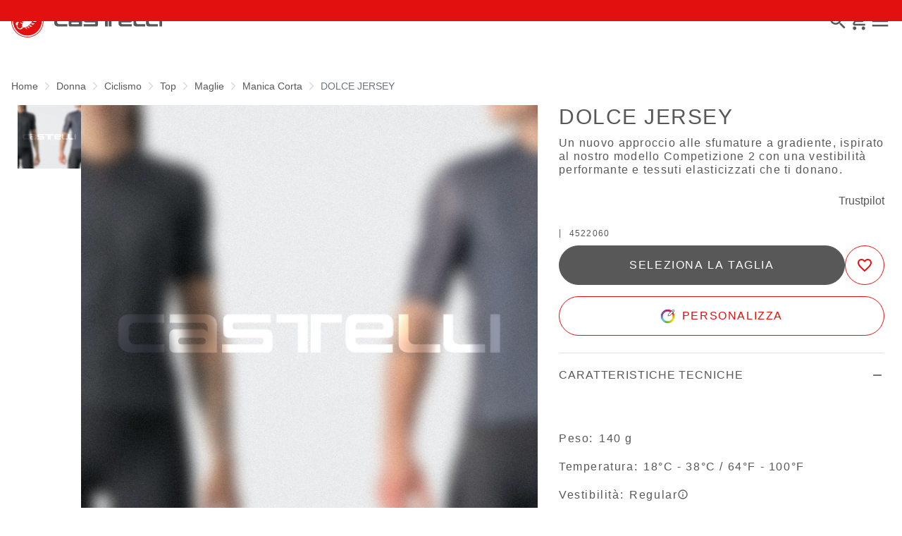

--- FILE ---
content_type: text/html;charset=UTF-8
request_url: https://www.castelli-cycling.com/MT/it/Donna/Ciclismo/Top/Maglie/Manica-Corta/DOLCE-JERSEY/p/4522060
body_size: 31367
content:
<!doctype html>
<html lang="it"> 
 <head>
  <meta name="viewport" content="width=device-width, initial-scale=1.0">
  <link rel="preload" href="https://castellicycling.kleecks-cdn.com/medias/logo-castelli.svg?context=[base64]" as="image" fetchpriority="high"> 
  <script defer type="kleecks/javascript">(function(w,d,s,l,i){w[l]=w[l]||[];w[l].push({'gtm.start':
        new Date().getTime(),event:'gtm.js'});var f=d.getElementsByTagName(s)[0],
        j=d.createElement(s),dl=l!='dataLayer'?'&l='+l:'';j.async=true;j.src=
        'https://sgtm.castelli-cycling.com/gtm.js?id='+i+dl;f.parentNode.insertBefore(j,f);
        })(window,document,'script','dataLayer','GTM-T3F4FHQ');</script> <!-- TrustBox script --> 
  <script type="kleecks/javascript" src="https://widget.trustpilot.com/bootstrap/v5/tp.widget.bootstrap.min.js" async></script> <!-- End TrustBox script --> 
  <title>Maglie Ciclismo Donna DOLCE JERSEY - Castelli Cycling</title> 
  <meta http-equiv="Content-Type" content="text/html; charset=utf-8"> 
  <meta http-equiv="X-UA-Compatible" content="IE=edge"> 
  <meta charset="UTF-8">  
  <link href="https://castellicycling.kleecks-cdn.com/_ui/responsive/theme-castelli/images/castelli_scorpion0-o57x57.png" sizes="57x57" rel="apple-touch-icon-precomposed"> 
  <link href="https://castellicycling.kleecks-cdn.com/_ui/responsive/theme-castelli/images/castelli_scorpion0-o60x60.png" sizes="60x60" rel="apple-touch-icon-precomposed"> 
  <link href="https://castellicycling.kleecks-cdn.com/_ui/responsive/theme-castelli/images/castelli_scorpion0-o72x72.png" sizes="72x72" rel="apple-touch-icon-precomposed"> 
  <link href="https://castellicycling.kleecks-cdn.com/_ui/responsive/theme-castelli/images/castelli_scorpion0-o76x76.png" sizes="76x76" rel="apple-touch-icon-precomposed"> 
  <link href="https://castellicycling.kleecks-cdn.com/_ui/responsive/theme-castelli/images/castelli_scorpion0-o114x114.png" sizes="114x114" rel="apple-touch-icon-precomposed"> 
  <link href="https://castellicycling.kleecks-cdn.com/_ui/responsive/theme-castelli/images/castelli_scorpion0-o120x120.png" sizes="120x120" rel="apple-touch-icon-precomposed"> 
  <link href="https://castellicycling.kleecks-cdn.com/_ui/responsive/theme-castelli/images/castelli_scorpion0-o144x144.png" sizes="144x144" rel="apple-touch-icon-precomposed"> 
  <link href="https://castellicycling.kleecks-cdn.com/_ui/responsive/theme-castelli/images/castelli_scorpion0-o152x152.png" sizes="152x152" rel="apple-touch-icon-precomposed"> 
  <link href="https://castellicycling.kleecks-cdn.com/_ui/responsive/theme-castelli/images/castelli_scorpion0-o196x196.png" sizes="196x196" type="image/png" rel="icon"> 
  <link href="https://castellicycling.kleecks-cdn.com/_ui/responsive/theme-castelli/images/castelli_scorpion0-o128x128.png" sizes="128x128" type="image/png" rel="icon"> 
  <link href="https://castellicycling.kleecks-cdn.com/_ui/responsive/theme-castelli/images/castelli_scorpion0-o96x96.png" sizes="96x96" type="image/png" rel="icon"> 
  <link href="https://castellicycling.kleecks-cdn.com/_ui/responsive/theme-castelli/images/castelli_scorpion0-o32x32.png" sizes="32x32" type="image/png" rel="icon"> 
  <meta content="#FFFFFF" name="msapplication-TileColor"> 
  <meta content="/_ui/responsive/theme-castelli/images/castelli_scorpion0-o144x144.png" name="msapplication-TileImage"> 
  <meta content="/_ui/responsive/theme-castelli/images/castelli_scorpion0-o70x70.png" name="msapplication-square70x70logo"> 
  <meta content="/_ui/responsive/theme-castelli/images/castelli_scorpion0-o150x150.png" name="msapplication-square150x150logo"> 
  <meta content="/_ui/responsive/theme-castelli/images/castelli_scorpion0-o310x150.png" name="msapplication-wide310x150logo"> 
  <meta content="/_ui/responsive/theme-castelli/images/castelli_scorpion0-o310x310.png" name="msapplication-square310x310logo"> 
  <meta name="keywords"> 
  <meta name="description" content="Un nuovo approccio alle sfumature a gradiente, ispirato al nostro modello Competizione 2 con una vestibilità performante e tessuti elasticizzati che ti donano."> 
  <meta name="robots" content="NOINDEX,FOLLOW"> 
  <meta name="title" content="Maglie Ciclismo Donna DOLCE JERSEY - Castelli Cycling"> 
  <link rel="shortcut icon" type="image/x-icon" media="all" href="https://castellicycling.kleecks-cdn.com/_ui/responsive/theme-castelli/images/favicon.ico"> 
  <link href="https://www.castelli-cycling.com/MT/en/Donna/Ciclismo/Top/Maglie/Manica-Corta/DOLCE-JERSEY/p/4522060" rel="canonical"> 
  <link rel="alternate" hreflang="en-au" href="https://www.castelli-cycling.com/AU/en/Woman/Cycling/Top/Jerseys/Short-Sleeve/DOLCE-JERSEY/p/4522060"> 
  <link rel="alternate" hreflang="de-au" href="https://www.castelli-cycling.com/AU/de/Frauen/Radfahren/Top/Radtrikots/Kurz%C3%A4rmelig/DOLCE-JERSEY/p/4522060"> 
  <link rel="alternate" hreflang="it-au" href="https://www.castelli-cycling.com/AU/it/Donna/Ciclismo/Top/Maglie/Manica-Corta/DOLCE-JERSEY/p/4522060"> 
  <link rel="alternate" hreflang="fr-au" href="https://www.castelli-cycling.com/AU/fr/Femme/Cyclisme/Top/Maillots/Manches-courtes/DOLCE-JERSEY/p/4522060"> 
  <link rel="alternate" hreflang="es-au" href="https://www.castelli-cycling.com/AU/es/Mujer/Ciclismo/Partes-de-arriba/Maillots/Manga-corta/DOLCE-JERSEY/p/4522060"> 
  <link rel="alternate" hreflang="en-at" href="https://www.castelli-cycling.com/AT/en/Woman/Cycling/Top/Jerseys/Short-Sleeve/DOLCE-JERSEY/p/4522060"> 
  <link rel="alternate" hreflang="de-at" href="https://www.castelli-cycling.com/AT/de/Frauen/Radfahren/Top/Radtrikots/Kurz%C3%A4rmelig/DOLCE-JERSEY/p/4522060">     
  <link rel="alternate" hreflang="fr-be" href="https://www.castelli-cycling.com/BE/fr/Femme/Cyclisme/Top/Maillots/Manches-courtes/DOLCE-JERSEY/p/4522060"> 
  <link rel="alternate" hreflang="nl-be" href="https://www.castelli-cycling.com/BE/nl/Dames/Cycling/Top/Wielershirts/Short-Sleeve/DOLCE-JERSEY/p/4522060"> 
  <link rel="alternate" hreflang="en-be" href="https://www.castelli-cycling.com/BE/en/Woman/Cycling/Top/Jerseys/Short-Sleeve/DOLCE-JERSEY/p/4522060"> 
  <link rel="alternate" hreflang="en-bg" href="https://www.castelli-cycling.com/BG/en/Woman/Cycling/Top/Jerseys/Short-Sleeve/DOLCE-JERSEY/p/4522060">          
  <link rel="alternate" hreflang="en-cy" href="https://www.castelli-cycling.com/CY/en/Woman/Cycling/Top/Jerseys/Short-Sleeve/DOLCE-JERSEY/p/4522060">     
  <link rel="alternate" hreflang="en-hr" href="https://www.castelli-cycling.com/HR/en/Woman/Cycling/Top/Jerseys/Short-Sleeve/DOLCE-JERSEY/p/4522060">     
  <link rel="alternate" hreflang="en-dk" href="https://www.castelli-cycling.com/DK/en/Woman/Cycling/Top/Jerseys/Short-Sleeve/DOLCE-JERSEY/p/4522060">     
  <link rel="alternate" hreflang="en-ee" href="https://www.castelli-cycling.com/EE/en/Woman/Cycling/Top/Jerseys/Short-Sleeve/DOLCE-JERSEY/p/4522060">     
  <link rel="alternate" hreflang="en-fi" href="https://www.castelli-cycling.com/FI/en/Woman/Cycling/Top/Jerseys/Short-Sleeve/DOLCE-JERSEY/p/4522060">          
  <link rel="alternate" hreflang="en-de" href="https://www.castelli-cycling.com/DE/en/Woman/Cycling/Top/Jerseys/Short-Sleeve/DOLCE-JERSEY/p/4522060"> 
  <link rel="alternate" hreflang="de-de" href="https://www.castelli-cycling.com/DE/de/Frauen/Radfahren/Top/Radtrikots/Kurz%C3%A4rmelig/DOLCE-JERSEY/p/4522060">    
  <link rel="alternate" hreflang="ja-jp" href="https://www.castelli-cycling.com/JP/ja/%E3%82%A6%E3%82%A3%E3%83%A1%E3%83%B3%E3%82%BA/%E3%82%B5%E3%82%A4%E3%82%AF%E3%83%AA%E3%83%B3%E3%82%B0/%E3%83%88%E3%83%83%E3%83%97%E3%82%B9/%E3%82%A6%E3%82%A3%E3%83%A1%E3%83%B3%E3%82%BA%E3%82%B5%E3%82%A4%E3%82%AF%E3%83%AA%E3%83%B3%E3%82%B0%E3%82%B8%E3%83%A3%E3%83%BC%E3%82%B8/%E5%8D%8A%E8%A2%96/DOLCE-JERSEY/p/4522060"> 
  <link rel="alternate" hreflang="en-jp" href="https://www.castelli-cycling.com/JP/en/Woman/Cycling/Top/Jerseys/Short-Sleeve/DOLCE-JERSEY/p/4522060"> 
  <link rel="alternate" hreflang="en-gr" href="https://www.castelli-cycling.com/GR/en/Woman/Cycling/Top/Jerseys/Short-Sleeve/DOLCE-JERSEY/p/4522060">     
  <link rel="alternate" hreflang="en-hk" href="https://www.castelli-cycling.com/HK/en/Woman/Cycling/Top/Jerseys/Short-Sleeve/DOLCE-JERSEY/p/4522060"> 
  <link rel="alternate" hreflang="en-ie" href="https://www.castelli-cycling.com/IE/en/Woman/Cycling/Top/Jerseys/Short-Sleeve/DOLCE-JERSEY/p/4522060">       
  <link rel="alternate" hreflang="it-it" href="https://www.castelli-cycling.com/IT/it/Donna/Ciclismo/Top/Maglie/Manica-Corta/DOLCE-JERSEY/p/4522060">   
  <link rel="alternate" hreflang="en-lv" href="https://www.castelli-cycling.com/LV/en/Woman/Cycling/Top/Jerseys/Short-Sleeve/DOLCE-JERSEY/p/4522060">     
  <link rel="alternate" hreflang="en-lt" href="https://www.castelli-cycling.com/LT/en/Woman/Cycling/Top/Jerseys/Short-Sleeve/DOLCE-JERSEY/p/4522060">     
  <link rel="alternate" hreflang="en-lu" href="https://www.castelli-cycling.com/LU/en/Woman/Cycling/Top/Jerseys/Short-Sleeve/DOLCE-JERSEY/p/4522060">     
  <link rel="alternate" hreflang="en-mt" href="https://www.castelli-cycling.com/MT/en/Woman/Cycling/Top/Jerseys/Short-Sleeve/DOLCE-JERSEY/p/4522060">     
  <link rel="alternate" hreflang="en-no" href="https://www.castelli-cycling.com/NO/en/Woman/Cycling/Top/Jerseys/Short-Sleeve/DOLCE-JERSEY/p/4522060">     
  <link rel="alternate" hreflang="nl-nl" href="https://www.castelli-cycling.com/NL/nl/Dames/Cycling/Top/Wielershirts/Short-Sleeve/DOLCE-JERSEY/p/4522060"> 
  <link rel="alternate" hreflang="en-nl" href="https://www.castelli-cycling.com/NL/en/Woman/Cycling/Top/Jerseys/Short-Sleeve/DOLCE-JERSEY/p/4522060"> 
  <link rel="alternate" hreflang="en-pl" href="https://www.castelli-cycling.com/PL/en/Woman/Cycling/Top/Jerseys/Short-Sleeve/DOLCE-JERSEY/p/4522060">     
  <link rel="alternate" hreflang="en-pt" href="https://www.castelli-cycling.com/PT/en/Woman/Cycling/Top/Jerseys/Short-Sleeve/DOLCE-JERSEY/p/4522060">     
  <link rel="alternate" hreflang="en-gb" href="https://www.castelli-cycling.com/GB/en/Woman/Cycling/Top/Jerseys/Short-Sleeve/DOLCE-JERSEY/p/4522060">     
  <link rel="alternate" hreflang="en-cz" href="https://www.castelli-cycling.com/CZ/en/Woman/Cycling/Top/Jerseys/Short-Sleeve/DOLCE-JERSEY/p/4522060">          
  <link rel="alternate" hreflang="en-ro" href="https://www.castelli-cycling.com/RO/en/Woman/Cycling/Top/Jerseys/Short-Sleeve/DOLCE-JERSEY/p/4522060">     
  <link rel="alternate" hreflang="en-sg" href="https://www.castelli-cycling.com/SG/en/Woman/Cycling/Top/Jerseys/Short-Sleeve/DOLCE-JERSEY/p/4522060"> 
  <link rel="alternate" hreflang="en-sk" href="https://www.castelli-cycling.com/SK/en/Woman/Cycling/Top/Jerseys/Short-Sleeve/DOLCE-JERSEY/p/4522060">     
  <link rel="alternate" hreflang="en-si" href="https://www.castelli-cycling.com/SI/en/Woman/Cycling/Top/Jerseys/Short-Sleeve/DOLCE-JERSEY/p/4522060">     
  <link rel="alternate" hreflang="en-kr" href="https://www.castelli-cycling.com/KR/en/Woman/Cycling/Top/Jerseys/Short-Sleeve/DOLCE-JERSEY/p/4522060">     
  <link rel="alternate" hreflang="es-es" href="https://www.castelli-cycling.com/ES/es/Mujer/Ciclismo/Partes-de-arriba/Maillots/Manga-corta/DOLCE-JERSEY/p/4522060">   
  <link rel="alternate" hreflang="en-se" href="https://www.castelli-cycling.com/SE/en/Woman/Cycling/Top/Jerseys/Short-Sleeve/DOLCE-JERSEY/p/4522060">     
  <link rel="alternate" hreflang="en-ch" href="https://www.castelli-cycling.com/CH/en/Woman/Cycling/Top/Jerseys/Short-Sleeve/DOLCE-JERSEY/p/4522060"> 
  <link rel="alternate" hreflang="de-ch" href="https://www.castelli-cycling.com/CH/de/Frauen/Radfahren/Top/Radtrikots/Kurz%C3%A4rmelig/DOLCE-JERSEY/p/4522060">  
  <link rel="alternate" hreflang="fr-ch" href="https://www.castelli-cycling.com/CH/fr/Femme/Cyclisme/Top/Maillots/Manches-courtes/DOLCE-JERSEY/p/4522060">  
  <link rel="alternate" hreflang="en-hu" href="https://www.castelli-cycling.com/HU/en/Woman/Cycling/Top/Jerseys/Short-Sleeve/DOLCE-JERSEY/p/4522060">     <!-- Google Fonts --> 
  <link rel="preconnect" href="https://fonts.googleapis.com"> 
  <link rel="preconnect" href="https://fonts.gstatic.com" crossorigin> 
  <link href="https://fonts.googleapis.com/css2?family=Oswald:wght@200;300;400;500;600;700&amp;display=swap" rel="stylesheet" type="kleecks/css"> <!-- Material Icons Google --> 
  <link href="https://fonts.googleapis.com/css?family=Material+Icons%7CMaterial+Icons+Outlined%7CMaterial+Icons+Two+Tone%7CMaterial+Icons+Round%7CMaterial+Icons+Sharp" rel="stylesheet" no-defer="no-defer"> 
  <link rel="stylesheet" type="kleecks/css" media="all" href="https://www.castelli-cycling.com/_ui/responsive/common/fontawesome/fontawesome.min.css"> 
  <link rel="stylesheet" type="kleecks/css" media="all" href="https://www.castelli-cycling.com/_ui/responsive/common/shared/swiper.min.css"> 
  <link rel="stylesheet" type="kleecks/css" media="all" href="https://www.castelli-cycling.com/_ui/responsive/common/shared/fancybox/jquery.fancybox.css"> 
  <link rel="stylesheet" type="kleecks/css" media="all" href="https://www.castelli-cycling.com/_ui/responsive/common/shared/material-components-web.min.css"> 
  <link rel="stylesheet" type="text/css" media="all" href="https://www.castelli-cycling.com/_ui/responsive/theme-castelli/css/style.css" no-defer="no-defer" data-priority="1"> 
  <link rel="stylesheet" type="kleecks/css" media="all" href="https://www.castelli-cycling.com/_ui/responsive/common/shared/jquery.range.css">  
  <meta property="og:title" content="Maglie Ciclismo Donna DOLCE JERSEY - Castelli Cycling">
  <meta property="og:url" content="https://www.castelli-cycling.com/MT/it/Donna/Ciclismo/Top/Maglie/Manica-Corta/DOLCE-JERSEY/p/4522060">
  <meta property="og:type" content="website">
  <meta property="og:site_name" content="Castelli Cycling">
  <meta property="og:description" content="Un nuovo approccio alle sfumature a gradiente, ispirato al nostro modello Competizione 2 con una vestibilità performante e tessuti elasticizzati che ti donano.">
  <meta property="og:locale" content="it_MT">
  <meta name="twitter:title" content="Maglie Ciclismo Donna DOLCE JERSEY - Castelli Cycling">
  <meta name="twitter:url" content="https://www.castelli-cycling.com/MT/it/Donna/Ciclismo/Top/Maglie/Manica-Corta/DOLCE-JERSEY/p/4522060">
  <meta name="twitter:description" content="Un nuovo approccio alle sfumature a gradiente, ispirato al nostro modello Competizione 2 con una vestibilità performante e tessuti elasticizzati che ti donano.">
  <meta name="twitter:card" content="summary">
  <meta name="generator" content="Kleecks">
  <link rel="preconnect" href="https://castellicycling.kleecks-cdn.com">
  <style>@media(min-width: 768px) {
  #pre-header-wrapper {
    height: 30px;
  }
}

@media(max-width: 767px) {
  #pre-header-wrapper {
    height: 42px;
  }
}

@media screen and (max-width: 767px) {
  section#pre-header-wrapper {
    position: absolute;
  }

  #scroll-to-top-btn-fixed {
    right: 16px !important;
  }
}
</style>
  <style>header .logo-image img {
    width: 150px;
    height: 32.08px;
   }
   @media (min-width: 577px) {
    header .logo-image img {
      width: 215px;
      height: 46px;
     }
  }
   @media (min-width: 1281px) {
    header .logo-image img {
      width: 280px;
      height: 59.91px;
     }
  }

footer .bottomfoter-logo img {
  width: 215px;
  height: 46px;
}

footer .bottomfoter-logos img {
  width: 46px;
  height: 25px;
}
</style>
  <style>#kl-modal-country-language:not(.active) { display: none; } #kl-modal-country-language { position: fixed; width: 100%; height: 100%; background-color: rgba(0, 0, 0, 0.8); display: flex; align-items: center; justify-content: center; z-index: 999999999; } #kl-modal-country-language .kl-modal-content { width: 100%; max-width: 400px; background-color: #fff; padding: 20px 40px 60px 40px; } #kl-modal-country-language p { color: #000; font-weight: 400; font-size: 18px; margin-bottom: 30px; } #kl-modal-country-language select { width: 100%; padding: 5px; margin-bottom: 20px; border: 1px solid #B8B8B8; border-radius: 5px; } #kl-modal-country-language button { width: 100%; margin-top: 20px; }
</style>
  <style>.technologies-box-item img.technologies__item-logo {
  width: 91px;
  height: 91px;
}
</style>
 </head> 
 <body class="page-productDetails pageType-ProductPage template-pages-product-productLayout1Page smartedit-page-uid-productDetails smartedit-page-uuid-eyJpdGVtSWQiOiJwcm9kdWN0RGV0YWlscyIsImNhdGFsb2dJZCI6ImNhc3RlbGxpQ29udGVudENhdGFsb2ciLCJjYXRhbG9nVmVyc2lvbiI6Ik9ubGluZSJ9 smartedit-catalog-version-uuid-castelliContentCatalog/Online language-it KL-D-97 KL-LANG-it KL-P_URL_1-MT KL-P_URL_2-it KL-P_URL_3-Donna KL-P_URL_4-Ciclismo KL-P_URL_5-Top KL-P_URL_6-Maglie KL-P_URL_7-Manica-Corta KL-P_URL_8-DOLCE-JERSEY KL-P_URL_9-p KL-URL-4522060 KL-URL-LEVEL-10 KL-CMS_URL-LEVEL-10 KL-UA-BOT KL-UA-DESKTOP sp-PRODUCT padding-preheader KL-scripts-loading KL-styles-loading a56464aaed98e91e93d50d2f3c862ecb" kl-user-country-isocode="US" kl-country-locale-isocode="MT" kl-lang="it"> 
  <noscript></noscript> 
  <main data-currency-iso-code="EUR" data-brand="castelli" pdp-price="">
   <div id="kl-modal-country-language" class="kl-modal"> 
    <div class="kl-modal-content px-5"> 
     <div> 
      <img class="px-2 py-4" width="280px" title="Castelli" alt="Castelli" src="https://castellicycling.kleecks-cdn.com/medias/logo-castelli.svg?context=[base64]" loading="lazy"> 
     </div> 
     <p></p> <select name="kl-md-choose-country" id="kl-md-choose-country"></select> <select name="kl-md-choose-lang" id="kl-md-choose-lang"></select> <button class="btn primary cta" type="submit"></button> 
    </div> 
   </div> <a href="#skip-to-content" class="skiptocontent" data-role="none">Vai al contenuto</a> <a href="#skiptonavigation" class="skiptonavigation" data-role="none">Vai alla navigazione</a> 
   <div class="yCmsContentSlot"> 
    <section id="pre-header-wrapper" class="pre-header-wrapper fixed-top" data-timeout="6000"> 
     <div class="pre-header-text"> 
      <p><a href="#newslettertextarea">ISCRIVITI ALLA NEWSLETTER E OTTIENI UNO SCONTO SPECIALE SUL TUO PROSSIMO ORDINE</a></p> 
     </div> 
     <div class="pre-header-text"> 
      <p><a href="https://www.castelli-cycling.com/customer-service/shipping-times-and-costs" title="shipping times and costs">SPEDIZIONE GRATUITA PER TUTTI GLI ORDINI SUPERIORI A 100€ E RESO GRATUITO</a></p> 
     </div> 
    </section> 
   </div>
   <header> 
    <nav id="navbar" class="navbar navbar-expand-lg fixed-top"> 
     <ul class="top-language"> 
      <ul class="countries"> 
       <li class="top-language-title">Paese</li> 
       <li> 
        <ul class="lang-countries"> 
         <li><a href="https://www.castelli-cycling.com/AU/en/" title="en">Australia</a></li> 
         <li><a href="https://www.castelli-cycling.com/AT/de/" title="de">Austria</a></li> 
         <li><a href="https://www.castelli-cycling.com/BE/nl/" title="nl">Belgio</a></li> 
         <li><a href="https://www.castelli-cycling.com/BG/en/" title="en">Bulgaria</a></li> 
         <li><a href="https://www.castelli-cycling.com/CA/en/" title="en">Canada</a></li> 
         <li><a href="https://www.castelli-cycling.com/CY/en/" title="en">Cipro</a></li> 
         <li><a href="https://www.castelli-cycling.com/HR/en/" title="en">Croazia</a></li> 
         <li><a href="https://www.castelli-cycling.com/DK/en/" title="en">Danimarca</a></li> 
         <li><a href="https://www.castelli-cycling.com/EE/en/" title="en">Estonia</a></li> 
         <li><a href="https://www.castelli-cycling.com/FI/en/" title="en">Finlandia</a></li> 
         <li><a href="https://www.castelli-cycling.com/FR/fr/" title="fr">Francia</a></li> 
         <li><a href="https://www.castelli-cycling.com/DE/de/" title="de">Germania</a></li> 
         <li><a href="https://www.castelli-cycling.com/JP/ja/" title="ja">Giappone</a></li> 
         <li><a href="https://www.castelli-cycling.com/GR/en/" title="en">Grecia</a></li> 
         <li><a href="https://www.castelli-cycling.com/HK/en/" title="en">Hong Kong</a></li> 
         <li><a href="https://www.castelli-cycling.com/IE/en/" title="en">Irlanda</a></li> 
         <li><a href="https://www.castelli-cycling.com/IT/it/" title="it">Italia</a></li> 
         <li><a href="https://www.castelli-cycling.com/LV/en/" title="en">Lettonia</a></li> 
         <li><a href="https://www.castelli-cycling.com/LT/en/" title="en">Lituania</a></li> 
         <li><a href="https://www.castelli-cycling.com/LU/en/" title="en">Lussemburgo</a></li> 
         <li><a class="active" href="https://www.castelli-cycling.com/MT/en/" title="en">Malta</a></li> 
         <li><a href="https://www.castelli-cycling.com/NO/en/" title="en">Norvegia</a></li> 
         <li><a href="https://www.castelli-cycling.com/NL/nl/" title="nl">Paesi Bassi</a></li> 
         <li><a href="https://www.castelli-cycling.com/PL/en/" title="en">Polonia</a></li> 
         <li><a href="https://www.castelli-cycling.com/PT/en/" title="en">Portogallo</a></li> 
         <li><a href="https://www.castelli-cycling.com/GB/en/" title="en">Regno Unito</a></li> 
         <li><a href="https://www.castelli-cycling.com/CZ/en/" title="en">Repubblica Ceca</a></li> 
         <li><a href="https://www.castelli-cycling.com/II/en/" title="en">Resto del mondo</a></li> 
         <li><a href="https://www.castelli-cycling.com/RO/en/" title="en">Romania</a></li> 
         <li><a href="https://www.castelli-cycling.com/SG/en/" title="en">Singapore</a></li> 
         <li><a href="https://www.castelli-cycling.com/SK/en/" title="en">Slovacchia</a></li> 
         <li><a href="https://www.castelli-cycling.com/SI/en/" title="en">Slovenia</a></li> 
         <li><a href="https://www.castelli-cycling.com/KR/en/" title="en">South Korea</a></li> 
         <li><a href="https://www.castelli-cycling.com/ES/es/" title="es">Spagna</a></li> 
         <li><a href="https://www.castelli-cycling.com/US/en/" title="en">Stati Uniti</a></li> 
         <li><a href="https://www.castelli-cycling.com/SE/en/" title="en">Svezia</a></li> 
         <li><a href="https://www.castelli-cycling.com/CH/de/" title="de">Svizzera</a></li> 
         <li><a href="https://www.castelli-cycling.com/HU/en/" title="en">Ungheria</a></li> 
        </ul> </li> 
      </ul> 
      <ul class="languages"> 
       <li class="top-lang-bar-close"> <a href="#!"> <i><img src="https://castellicycling.kleecks-cdn.com/_ui/responsive/theme-castelli/icons/close.svg" alt="close" title="close" loading="lazy"></i> </a> </li> 
       <li class="top-language-title">Lingua</li> 
       <li> 
        <ul class="lang-menu"> 
         <form id="lang-form-header" action="https://www.castelli-cycling.com/MT/it/_s/language" method="post">
          <input id="lang-code-header" name="code" type="hidden" value=""> 
          <div> 
           <input type="hidden" name="CSRFToken" value="fa606c06-220e-41f0-a281-f3fc28ef5793"> 
          </div>
         </form>
         <li><a href="#" onclick="switchLang('de');">Tedesco</a></li> 
         <li><a href="#" onclick="switchLang('fr');">Francese</a></li> 
         <li><a href="#" onclick="switchLang('es');">Spagnolo</a></li> 
         <li><a class="active" href="#" onclick="switchLang('it');">Italiano</a></li> 
         <li><a href="#" onclick="switchLang('en');">Inglese</a></li> 
        </ul> </li> 
      </ul> 
     </ul> 
     <ul class="mobile-lang-bar"> 
      <li class="mobile-lang-bar-close"> <a href="#!"> <i><img src="https://castellicycling.kleecks-cdn.com/_ui/responsive/theme-castelli/icons/close.svg" alt="close" title="close" loading="lazy"></i> </a> </li> 
      <li class="mobile-lang-bar-label">Paese</li> 
      <li class="mobile-lang-bar-field"> <label class="mobile-lang-bar-input" for="selCountry"> <select name="selCountry" id="selCountry" class="mobile-lang-bar-input" onchange="switchSite();"> <option value="AU" data-href="https://www.castelli-cycling.com/AU/en">Australia</option> <option value="AT" data-href="https://www.castelli-cycling.com/AT/de">Austria</option> <option value="BE" data-href="https://www.castelli-cycling.com/BE/nl">Belgio</option> <option value="BG" data-href="https://www.castelli-cycling.com/BG/en">Bulgaria</option> <option value="CA" data-href="https://www.castelli-cycling.com/CA/en">Canada</option> <option value="CY" data-href="https://www.castelli-cycling.com/CY/en">Cipro</option> <option value="HR" data-href="https://www.castelli-cycling.com/HR/en">Croazia</option> <option value="DK" data-href="https://www.castelli-cycling.com/DK/en">Danimarca</option> <option value="EE" data-href="https://www.castelli-cycling.com/EE/en">Estonia</option> <option value="FI" data-href="https://www.castelli-cycling.com/FI/en">Finlandia</option> <option value="FR" data-href="https://www.castelli-cycling.com/FR/fr">Francia</option> <option value="DE" data-href="https://www.castelli-cycling.com/DE/de">Germania</option> <option value="JP" data-href="https://www.castelli-cycling.com/JP/ja">Giappone</option> <option value="GR" data-href="https://www.castelli-cycling.com/GR/en">Grecia</option> <option value="HK" data-href="https://www.castelli-cycling.com/HK/en">Hong Kong</option> <option value="IE" data-href="https://www.castelli-cycling.com/IE/en">Irlanda</option> <option value="IT" data-href="https://www.castelli-cycling.com/IT/it">Italia</option> <option value="LV" data-href="https://www.castelli-cycling.com/LV/en">Lettonia</option> <option value="LT" data-href="https://www.castelli-cycling.com/LT/en">Lituania</option> <option value="LU" data-href="https://www.castelli-cycling.com/LU/en">Lussemburgo</option> <option value="MT" data-href="https://www.castelli-cycling.com/MT/en" selected>Malta</option> <option value="NO" data-href="https://www.castelli-cycling.com/NO/en">Norvegia</option> <option value="NL" data-href="https://www.castelli-cycling.com/NL/nl">Paesi Bassi</option> <option value="PL" data-href="https://www.castelli-cycling.com/PL/en">Polonia</option> <option value="PT" data-href="https://www.castelli-cycling.com/PT/en">Portogallo</option> <option value="GB" data-href="https://www.castelli-cycling.com/GB/en">Regno Unito</option> <option value="CZ" data-href="https://www.castelli-cycling.com/CZ/en">Repubblica Ceca</option> <option value="II" data-href="https://www.castelli-cycling.com/II/en">Resto del mondo</option> <option value="RO" data-href="https://www.castelli-cycling.com/RO/en">Romania</option> <option value="SG" data-href="https://www.castelli-cycling.com/SG/en">Singapore</option> <option value="SK" data-href="https://www.castelli-cycling.com/SK/en">Slovacchia</option> <option value="SI" data-href="https://www.castelli-cycling.com/SI/en">Slovenia</option> <option value="KR" data-href="https://www.castelli-cycling.com/KR/en">South Korea</option> <option value="ES" data-href="https://www.castelli-cycling.com/ES/es">Spagna</option> <option value="US" data-href="https://www.castelli-cycling.com/US/en">Stati Uniti</option> <option value="SE" data-href="https://www.castelli-cycling.com/SE/en">Svezia</option> <option value="CH" data-href="https://www.castelli-cycling.com/CH/de">Svizzera</option> <option value="HU" data-href="https://www.castelli-cycling.com/HU/en">Ungheria</option> </select> </label> </li> 
      <li class="mobile-lang-bar-label">Lingua</li> 
      <li class="mobile-lang-bar-field"> <label class="mobile-lang-bar-input" for="selLang"> <select name="selLang" id="selLang" class="mobile-lang-bar-input" onchange="switchLangSelect();"> <option value="de">Tedesco</option> <option value="fr">Francese</option> <option value="es">Spagnolo</option> <option value="it" selected>Italiano</option> <option value="en">Inglese</option> </select> </label> </li> 
     </ul> 
     <div class="top-navbar"> 
      <ul class="top"> 
       <li><a href="https://www.castelli-cycling.com/MT/it/customer-service/help" title="help">Servizio Clienti</a></li> 
       <li><a href="https://www.castelli-cycling.com/MT/it/store-finder" title="store finder">Trova un negozio</a></li> 
       <li class="js-open-language lang-country top-language-titles"> <a href="#" title="it">Italiano</a> | <a href="#" title="MT">Malta</a> </li> 
       <li class="js-open-language lang-country"> <a href="#"> <i class="top-icons material-icons-outlined">language</i></a> </li> 
      </ul> 
     </div> 
     <div class="main-navbar navbar-light bg-light"> <a href="https://www.castelli-cycling.com/MT/it/cart" class="light-checkout-back" title="cart"> <i class="material-icons-outlined"> chevron_left </i> <span class="hide-mobile"> Torna al carrello</span> </a> 
      <div class="yCmsComponent yComponentWrapper logo-image"> 
       <div class="banner__component simple-banner"> <a href="https://www.castelli-cycling.com/MT/it/" title="it"> <img title="Castelli" alt="Castelli" src="https://castellicycling.kleecks-cdn.com/medias/logo-castelli.svg?context=[base64]" class="klcp" loading="eager"> </a> 
       </div>
      </div>
      <div class="collapse navbar-collapse" id="navbarText"> 
       <ul class="navbar-nav"> 
        <li class="nav-item"> <a class="nav-link" href="https://www.castelli-cycling.com/MT/it/New-Arrivals/c/New-Arrivals" data-id="" title="NUOVI ARRIVI" target="">NUOVI ARRIVI</a> </li> 
        <li class="nav-item"> <a class="nav-link" href="javascript:void(0);" data-id="8796098004032" title="Uomo" target="">Uomo</a> </li> 
        <li class="nav-item"> <a class="nav-link" href="javascript:void(0);" data-id="8796099249216" title="Donna" target="">Donna</a> </li> 
        <li class="nav-item"> <a class="nav-link" href="javascript:void(0);" data-id="8796191884352" title="Custom" target="">Custom</a> </li> 
        <li class="nav-item"> <a class="nav-link" href="javascript:void(0);" data-id="8796192146496" title="Explore" target="">Explore</a> </li> 
        <li class="nav-item"> <a class="nav-link" href="https://www.castelli-cycling.com/MT/it/Speed-Shop/c/Speed-Shop" data-id="" title="Speed Shop" target="">Speed Shop</a> </li> 
        <li class="nav-item"> <a class="nav-link" href="https://www.castelli-cycling.com/MT/it/PRO-SHOP/c/Pro-Shop" data-id="" title="Pro Shop" target="">Pro Shop</a> </li> 
       </ul> 
      </div> 
      <div id="navFirstLevel" class="sidenav"> <!-- desktop --> 
       <ul id="navFirstLevel"> 
        <li data-parentid="8796098004032" class="js-nav-first" style="display: none;"> <a data-id="8796098495552" class="sub-sidenav" href="javascript:void(0);" title="Ciclismo" target="">Ciclismo</a> <a data-id="8796098036800" class="sub-sidenav" href="javascript:void(0);" title="Triathlon" target="">Triathlon</a> <a data-id="8796098528320" class="sub-sidenav" href="javascript:void(0);" title="Accessori" target="">Accessori</a> <a data-id="8796098200640" class="sub-sidenav" href="javascript:void(0);" title="Collezioni" target="">Collezioni</a> <a data-id="" class="sub-sub-sidenav" href="https://www.castelli-cycling.com/MT/it/Uomo/Nuovi-arrivi/c/Man-New" title="NUOVI ARRIVI" target="">NUOVI ARRIVI</a> <a data-id="" class="sub-sub-sidenav" href="https://www.castelli-cycling.com/MT/it/Uomo/saldi/c/Man-Off" title="OFF THE BACK - SALDI" target="">OFF THE BACK - SALDI</a> </li> 
        <li data-parentid="8796098495552" class="js-nav-second" style="display: none;"> 
         <div data-parentid="8796098495552" id="navSecondLevel" class="_sidenav"> <span class="sub-sidenav"> <a href="https://www.castelli-cycling.com/MT/it/Uomo/Ciclismo/Pantaloncini-e-Calzamaglie/Pantaloncini/c/Man-Cyc-Bot-B%26S" title="Pantaloncini" target="">Pantaloncini</a> </span> <span class="sub-sidenav"> <a href="https://www.castelli-cycling.com/MT/it/Uomo/Ciclismo/Sopra/Maglie/c/Man-Cyc-Top-Jer" title="Maglie" target="">Maglie</a> </span> <span class="sub-sidenav"> <a href="https://www.castelli-cycling.com/MT/it/Uomo/Ciclismo/Sopra/Giacche/c/Man-Cyc-Top-Jac" title="Giacche" target="">Giacche</a> </span> <span class="sub-sidenav"> <a href="https://www.castelli-cycling.com/MT/it/Uomo/Ciclismo/Sopra/Gilet/c/Man-Cyc-Top-Ves" title="Gilet" target="">Gilet</a> </span> <span class="sub-sidenav"> <a href="https://www.castelli-cycling.com/MT/it/Uomo/Ciclismo/Pantaloncini-e-Calzamaglie/Calzamaglie/c/Man-Cyc-Bot-B%26K" title="Calzamaglie" target="">Calzamaglie</a> </span> <span class="sub-sidenav"> <a href="https://www.castelli-cycling.com/MT/it/Uomo/Ciclismo/Sopra/Antivento-e-antipioggia/c/Man-Cyc-Top-Pro" title="Protezione" target="">Protezione</a> </span> <span class="sub-sidenav"> <a href="https://www.castelli-cycling.com/MT/it/Uomo/Ciclismo/Sopra/Intimo/c/Man-Cyc-Top-Bas" title="Intimo" target="">Intimo</a> </span> <span class="sub-sidenav"> <a href="https://www.castelli-cycling.com/MT/it/Uomo/Ciclismo/Sopra/Body/c/Man-Cyc-Top-Spe" title="Body" target="">Body</a> </span> <span class="sub-sidenav"> <a href="https://www.castelli-cycling.com/MT/it/Uomo/Ciclismo/Casual/c/Man-Cyc-Cas" title="Off-Bike" target="">Off-Bike</a> </span> 
         </div> </li> 
        <li data-parentid="8796098036800" class="js-nav-second" style="display: none;"> 
         <div data-parentid="8796098036800" id="navSecondLevel" class="_sidenav"> <span class="sub-sidenav"> <a href="https://www.castelli-cycling.com/MT/it/Uomo/Triathlon/Suits/c/Man-Tri-Sui" title="Body" target="">Body</a> </span> <span class="sub-sidenav"> <a href="https://www.castelli-cycling.com/MT/it/Uomo/Triathlon/Tops/c/Man-Tri-Top" title="Maglie" target="">Maglie</a> </span> <span class="sub-sidenav"> <a href="https://www.castelli-cycling.com/MT/it/Uomo/Triathlon/Shorts/c/Man-Tri-Bot" title="Pantaloncini" target="">Pantaloncini</a> </span> <span class="sub-sidenav"> <a href="https://www.castelli-cycling.com/MT/it/Uomo/Triathlon/Accessories/c/Man-Tri-Acc" title="Accessori" target="">Accessori</a> </span> 
         </div> </li> 
        <li data-parentid="8796098528320" class="js-nav-second" style="display: none;"> 
         <div data-parentid="8796098528320" id="navSecondLevel" class="_sidenav"> <span class="sub-sidenav"> <a href="https://www.castelli-cycling.com/MT/it/Uomo/Ciclismo/Accessori/Guanti/c/Man-Cyc-Acc-Glo" title="Guanti" target="">Guanti</a> </span> <span class="sub-sidenav"> <a href="https://www.castelli-cycling.com/MT/it/Uomo/Ciclismo/Accessori/Calzini/c/Man-Cyc-Acc-Soc" title="Calzini" target="">Calzini</a> </span> <span class="sub-sidenav"> <a href="https://www.castelli-cycling.com/MT/it/Uomo/Ciclismo/Accessori/Cappellini/c/Man-Cyc-Acc-Hea" title="Cappellini e Fasce" target="">Cappellini e Fasce</a> </span> <span class="sub-sidenav"> <a href="https://www.castelli-cycling.com/MT/it/Uomo/Ciclismo/Accessori/Gambali-e-manicotti/c/Man-Cyc-Acc-War" title="Gambali e manicotti" target="">Gambali e manicotti</a> </span> <span class="sub-sidenav"> <a href="https://www.castelli-cycling.com/MT/it/Uomo/Ciclismo/Accessori/Copriscarpe/c/Man-Cyc-Acc-Sho" title="Copriscarpe" target="">Copriscarpe</a> </span> <span class="sub-sidenav"> <a href="https://www.castelli-cycling.com/MT/it/Uomo/Ciclismo/Accessori/Borse-zaini/c/Man-Cyc-Acc-Bag" title="Borse e zaini" target="">Borse e zaini</a> </span> <span class="sub-sidenav"> <a href="https://www.castelli-cycling.com/MT/it/Uomo/Ciclismo/Accessori/Immancabili/c/Man-Cyc-Acc-Ess" title="Altro" target="">Altro</a> </span> 
         </div> </li> 
        <li data-parentid="8796098200640" class="js-nav-second" style="display: none;"> 
         <div data-parentid="8796098200640" id="navSecondLevel" class="_sidenav"> <span class="sub-sidenav"> <a href="https://www.castelli-cycling.com/MT/it/Uomo/Collezione/AirCore-Collection/c/Man-Col-AirCore" title="Polartec® Aircore™" target="">Polartec® Aircore™</a> </span> <span class="sub-sidenav"> <a href="https://www.castelli-cycling.com/MT/it/Uomo/Collezione/AC-Milan/c/Man-Col-ACMilan" title="CASTELLI X AC MILAN" target="">CASTELLI X AC MILAN</a> </span> <span class="sub-sidenav"> <a href="https://www.castelli-cycling.com/MT/it/Uomo/Collezione/Wolfpack-Special/c/Man-Col-Wol" title="Wolfpack Special" target="">Wolfpack Special</a> </span> <span class="sub-sidenav"> <a href="https://www.castelli-cycling.com/MT/it/Uomo/Collezione/Soudal-Quick-Step/c/Man-Col-QUI" title="SOUDAL Quick-Step" target="">SOUDAL Quick-Step</a> </span> <span class="sub-sidenav"> <a href="https://www.castelli-cycling.com/MT/it/Uomo/Collezione/Giro-d-Italia/c/Man-Col-Gir" title="Giro d’Italia" target="">Giro d’Italia</a> </span> <span class="sub-sidenav"> <a href="https://www.castelli-cycling.com/MT/it/Uomo/Collezione/Espresso/c/Man-Col-Esp" title="Espresso" target="">Espresso</a> </span> <span class="sub-sidenav"> <a href="https://www.castelli-cycling.com/MT/it/Rosso-Corsa/c/Rosso-Corsa" title="Rosso Corsa" target="">Rosso Corsa</a> </span> <span class="sub-sidenav"> <a href="https://www.castelli-cycling.com/MT/it/Uomo/Collezione/Unlimited/c/Man-Col-Unl" title="Unlimited | Gravel" target="">Unlimited | Gravel</a> </span> <span class="sub-sidenav"> <a href="https://www.castelli-cycling.com/MT/it/Uomo/Collezione/Gabba-Perfetto/c/Man-Col-Gab" title="Gabba / Perfetto" target="">Gabba / Perfetto</a> </span> <span class="sub-sidenav"> <a href="https://www.castelli-cycling.com/MT/it/Uomo/Collezione/Rain-or-Shine/c/Man-Col-Rai" title="Rain or Shine (RoS)" target="">Rain or Shine (RoS)</a> </span> <span class="sub-sidenav"> <a href="https://www.castelli-cycling.com/MT/it/Uomo/Collezione/Team-Italia/c/Man-Col-Tea" title="Team Italia" target="">Team Italia</a> </span> <span class="sub-sidenav"> <a href="https://www.castelli-cycling.com/MT/it/Uomo/Ciclismo/Bambino/c/Man-Cyc-Kid" title="Bambino" target="">Bambino</a> </span> 
         </div> </li> 
        <li data-parentid="8800811746368" class="js-nav-second" style="display: none;"> 
         <div data-parentid="8800811746368" id="navSecondLevel" class="_sidenav"> 
         </div> </li> 
        <li data-parentid="8796197160000" class="js-nav-second" style="display: none;"> 
         <div data-parentid="8796197160000" id="navSecondLevel" class="_sidenav"> 
         </div> </li> 
        <li data-parentid="8796159542336" class="js-nav-second" style="display: none;"> 
         <div data-parentid="8796159542336" id="navSecondLevel" class="_sidenav"> 
         </div> </li> 
        <li data-parentid="8796098004032" class="js-nav-second-cta-container sub-sidenav-cta-container" style="display: none"> 
         <div class="nav-second-cta-box"> <a class="sub-sidenav-cta-link" href="https://www.castelli-cycling.com/MT/it/Uomo/Collezione/AirCore-Collection/c/Man-Col-AirCore" target="" title="Man Col AirCore"> <img class="sub-sidenav-cta-img" src="https://castellicycling.kleecks-cdn.com/medias/AirCore-Uomo.jpg?context=bWFzdGVyfGltYWdlc3w0NDQ3MXxpbWFnZS9qcGVnfGFHUm1MMmd6WkM4NU56RTJOelUzTlRrME1UUXlMMEZwY2tOdmNtVmZWVzl0Ynk1cWNHY3w1MGM5YzUxYTQzMTM1ODhkOGFlNWE3MTdkMmE5MmM3ZmE3NjEyYmFlNmY5NWVmZjNlNGJlZjdlZmFhZjE0YWRj" alt="Polartec® Aircore™ Collection" title="Polartec® Aircore™ Collection" loading="lazy"> <h4 class="sub-sidenav-cta-title">Polartec® Aircore™</h4> </a> 
         </div> </li> 
        <li data-parentid="8796099249216" class="js-nav-first" style="display: none;"> <a data-id="8796099740736" class="sub-sidenav" href="javascript:void(0);" title="Ciclismo" target="">Ciclismo</a> <a data-id="8796099281984" class="sub-sidenav" href="javascript:void(0);" title="Triathlon" target="">Triathlon</a> <a data-id="8796099904576" class="sub-sidenav" href="javascript:void(0);" title="Accessori" target="">Accessori</a> <a data-id="8796099445824" class="sub-sidenav" href="javascript:void(0);" title="Collezioni" target="">Collezioni</a> <a data-id="" class="sub-sub-sidenav" href="https://www.castelli-cycling.com/MT/it/Donna/Nuovi-arrivi/c/Wom-New" title="NUOVI ARRIVI" target="">NUOVI ARRIVI</a> <a data-id="" class="sub-sub-sidenav" href="https://www.castelli-cycling.com/MT/it/Donna/saldi/c/Wom-Off" title="OFF THE BACK - SALDI" target="">OFF THE BACK - SALDI</a> </li> 
        <li data-parentid="8796099740736" class="js-nav-second" style="display: none;"> 
         <div data-parentid="8796099740736" id="navSecondLevel" class="_sidenav"> <span class="sub-sidenav"> <a href="https://www.castelli-cycling.com/MT/it/Donna/Ciclismo/Pantaloncini-e-Calzamaglie/Pantaloncini/c/Wom-Cyc-Bot-B%26S" title="Pantaloncini" target="">Pantaloncini</a> </span> <span class="sub-sidenav"> <a href="https://www.castelli-cycling.com/MT/it/Donna/Ciclismo/Top/Maglie/c/Wom-Cyc-Top-Jer" title="Maglie" target="">Maglie</a> </span> <span class="sub-sidenav"> <a href="https://www.castelli-cycling.com/MT/it/Donna/Ciclismo/Top/Giacche/c/Wom-Cyc-Top-Jac" title="Giacche" target="">Giacche</a> </span> <span class="sub-sidenav"> <a href="https://www.castelli-cycling.com/MT/it/Donna/Ciclismo/Top/Gilet/c/Wom-Cyc-Top-Ves" title="Gilet" target="">Gilet</a> </span> <span class="sub-sidenav"> <a href="https://www.castelli-cycling.com/MT/it/Donna/Ciclismo/Top/Antivento-e-antipioggia/c/Wom-Cyc-Top-Pro" title="Protezione" target="">Protezione</a> </span> <span class="sub-sidenav"> <a href="https://www.castelli-cycling.com/MT/it/Donna/Ciclismo/Pantaloncini-e-Calzamaglie/Calzamaglie/c/Wom-Cyc-Bot-B%26K" title="Calzamaglie" target="">Calzamaglie</a> </span> <span class="sub-sidenav"> <a href="https://www.castelli-cycling.com/MT/it/Donna/Ciclismo/Top/Intimo/c/Wom-Cyc-Top-Bas" title="Intimo" target="">Intimo</a> </span> <span class="sub-sidenav"> <a href="https://www.castelli-cycling.com/MT/it/Donna/Ciclismo/Casual/c/Wom-Cyc-Cas" title="Abbigliamento casual" target="">Abbigliamento casual</a> </span> 
         </div> </li> 
        <li data-parentid="8796099281984" class="js-nav-second" style="display: none;"> 
         <div data-parentid="8796099281984" id="navSecondLevel" class="_sidenav"> <span class="sub-sidenav"> <a href="https://www.castelli-cycling.com/MT/it/Donna/Triathlon/Suits/c/Wom-Tri-Sui" title="Body" target="">Body</a> </span> <span class="sub-sidenav"> <a href="https://www.castelli-cycling.com/MT/it/Donna/Triathlon/Tops/c/Wom-Tri-Top" title="Maglie" target="">Maglie</a> </span> <span class="sub-sidenav"> <a href="https://www.castelli-cycling.com/MT/it/Donna/Triathlon/Shorts/c/Wom-Tri-Bot" title="Pantaloncini" target="">Pantaloncini</a> </span> <span class="sub-sidenav"> <a href="https://www.castelli-cycling.com/MT/it/Donna/Triathlon/Accessories/c/Wom-Tri-Acc" title="Accessori" target="">Accessori</a> </span> 
         </div> </li> 
        <li data-parentid="8796099904576" class="js-nav-second" style="display: none;"> 
         <div data-parentid="8796099904576" id="navSecondLevel" class="_sidenav"> <span class="sub-sidenav"> <a href="https://www.castelli-cycling.com/MT/it/Donna/Ciclismo/Accessori/Guanti/c/Wom-Cyc-Acc-Glo" title="Guanti" target="">Guanti</a> </span> <span class="sub-sidenav"> <a href="https://www.castelli-cycling.com/MT/it/Donna/Ciclismo/Accessori/Calzini/c/Wom-Cyc-Acc-Soc" title="Calzini" target="">Calzini</a> </span> <span class="sub-sidenav"> <a href="https://www.castelli-cycling.com/MT/it/Donna/Ciclismo/Accessori/Cappellini/c/Wom-Cyc-Acc-Hea" title="Cappellini e Fasce" target="">Cappellini e Fasce</a> </span> <span class="sub-sidenav"> <a href="https://www.castelli-cycling.com/MT/it/Donna/Ciclismo/Accessori/Gambali-e-manicotti/c/Wom-Cyc-Acc-War" title="Gambali e manicotti" target="">Gambali e manicotti</a> </span> <span class="sub-sidenav"> <a href="https://www.castelli-cycling.com/MT/it/Donna/Ciclismo/Accessori/Copriscarpe/c/Wom-Cyc-Acc-Sho" title="Copriscarpe" target="">Copriscarpe</a> </span> <span class="sub-sidenav"> <a href="https://www.castelli-cycling.com/MT/it/Donna/Ciclismo/Accessori/Borse-zaini/c/Wom-Cyc-Acc-Bag" title="Borse e zaini" target="">Borse e zaini</a> </span> <span class="sub-sidenav"> <a href="https://www.castelli-cycling.com/MT/it/Donna/Ciclismo/Accessori/Immancabili/c/Wom-Cyc-Acc-Ess" title="Altro" target="">Altro</a> </span> 
         </div> </li> 
        <li data-parentid="8796099445824" class="js-nav-second" style="display: none;"> 
         <div data-parentid="8796099445824" id="navSecondLevel" class="_sidenav"> <span class="sub-sidenav"> <a href="https://www.castelli-cycling.com/MT/it/Donna/Collezione/AirCore-Collection/c/Wom-Col-AirCore" title="Polartec® Aircore™" target="">Polartec® Aircore™</a> </span> <span class="sub-sidenav"> <a href="https://www.castelli-cycling.com/MT/it/Donna/Collezione/Soudal-Quick-Step/c/Wom-Col-QUI" title="Soudal Quick-Step" target="">Soudal Quick-Step</a> </span> <span class="sub-sidenav"> <a href="https://www.castelli-cycling.com/MT/it/Donna/Collezione/Giro-d-Italia/c/Wom-Col-Gir" title="Giro d'Italia" target="">Giro d'Italia</a> </span> <span class="sub-sidenav"> <a href="https://www.castelli-cycling.com/MT/it/Donna/Collezione/Espresso/c/Wom-Col-Esp" title="Espresso" target="">Espresso</a> </span> <span class="sub-sidenav"> <a href="https://www.castelli-cycling.com/MT/it/Rosso-Corsa/c/Rosso-Corsa" title="Rosso Corsa" target="">Rosso Corsa</a> </span> <span class="sub-sidenav"> <a href="https://www.castelli-cycling.com/MT/it/Donna/Collezione/Unlimited/c/Wom-Col-Unl" title="Unlimited | Gravel" target="">Unlimited | Gravel</a> </span> <span class="sub-sidenav"> <a href="https://www.castelli-cycling.com/MT/it/Donna/Collezione/Gabba-Perfetto/c/Wom-Col-Gab" title="Gabba / Perfetto" target="">Gabba / Perfetto</a> </span> <span class="sub-sidenav"> <a href="https://www.castelli-cycling.com/MT/it/Donna/Collezione/Rain-or-Shine/c/Wom-Col-Rai" title="Rain or Shine (RoS)" target="">Rain or Shine (RoS)</a> </span> <span class="sub-sidenav"> <a href="https://www.castelli-cycling.com/MT/it/Donna/Ciclismo/Bambino/c/Wom-Cyc-Kid" title="Kids" target="">Kids</a> </span> 
         </div> </li> 
        <li data-parentid="8800811844672" class="js-nav-second" style="display: none;"> 
         <div data-parentid="8800811844672" id="navSecondLevel" class="_sidenav"> 
         </div> </li> 
        <li data-parentid="8796197192768" class="js-nav-second" style="display: none;"> 
         <div data-parentid="8796197192768" id="navSecondLevel" class="_sidenav"> 
         </div> </li> 
        <li data-parentid="8796159575104" class="js-nav-second" style="display: none;"> 
         <div data-parentid="8796159575104" id="navSecondLevel" class="_sidenav"> 
         </div> </li> 
        <li data-parentid="8796099249216" class="js-nav-second-cta-container sub-sidenav-cta-container" style="display: none"> 
         <div class="nav-second-cta-box"> <a class="sub-sidenav-cta-link" href="https://www.castelli-cycling.com/MT/it/Donna/Collezione/AirCore-Collection/c/Wom-Col-AirCore" target="" title="Wom Col AirCore"> <img class="sub-sidenav-cta-img" src="https://castellicycling.kleecks-cdn.com/medias/AirCore-Donna.jpg?context=bWFzdGVyfGltYWdlc3w0NTA4MjB8aW1hZ2UvanBlZ3xhR1V4TDJnellTODVOekUyTnpVM05qVTVOamM0TDBGcGNrTnZjbVZmUkc5dWJtRXVhbkJufDU3OTM4ZDliMzZhM2Y1YjMzM2JhM2YyNzNiZGY5M2Q5ZWYzYzY1ODkyZmE0NTZjNzgwMWM5OTkzYjlhNmIxYjQ" alt="Polartec® Aircore™ Collection" title="Polartec® Aircore™ Collection" loading="lazy"> <h4 class="sub-sidenav-cta-title">Polartec® Aircore™</h4> </a> 
         </div> </li> 
        <li data-parentid="8796191884352" class="js-nav-first" style="display: none;"> <a data-id="" class="sub-sub-sidenav" href="https://www.castelli-cycling.com/MT/it/custom/start-here" title="START HERE" target="">START HERE</a> <a data-id="8798322000960" class="sub-sidenav" href="javascript:void(0);" title="SOLO " target="">SOLO </a> <a data-id="8798322099264" class="sub-sidenav" href="javascript:void(0);" title="FULL CUSTOM" target="">FULL CUSTOM</a> <a data-id="" class="sub-sub-sidenav" href="https://www.castelli-cycling.com/MT/it/custom/catalog" title="CATALOGHI" target="">CATALOGHI</a> </li> 
        <li data-parentid="8798321968192" class="js-nav-second" style="display: none;"> 
         <div data-parentid="8798321968192" id="navSecondLevel" class="_sidenav"> 
         </div> </li> 
        <li data-parentid="8798322000960" class="js-nav-second" style="display: none;"> 
         <div data-parentid="8798322000960" id="navSecondLevel" class="_sidenav"> <span class="sub-sidenav"> <a href="https://www.castelli-cycling.com/MT/it/custom/solo" title="HOME" target="">HOME</a> </span> <span class="sub-sidenav"> <a href="https://www.castelli-cycling.com/MT/it/custom-landing" title="CREA IL TUO DESIGN" target="">CREA IL TUO DESIGN</a> </span> <span class="sub-sidenav"> <a href="https://www.castelli-cycling.com/MT/it/custom/solo/inspiration" title="TROVA ISPIRAZIONE" target="">TROVA ISPIRAZIONE</a> </span> <span class="sub-sidenav"> <a href="https://www.castelli-cycling.com/MT/it/custom/solo/how-it-works" title="COME FUNZIONA" target="">COME FUNZIONA</a> </span> <span class="sub-sidenav"> <a href="https://www.castelli-cycling.com/MT/it/custom/solo/size-chart" title="TABELLA TAGLIE" target="">TABELLA TAGLIE</a> </span> <span class="sub-sidenav"> <a href="https://www.castelli-cycling.com/MT/it/custom/solo/faq" title="FAQ" target="">FAQ</a> </span> 
         </div> </li> 
        <li data-parentid="8798322099264" class="js-nav-second" style="display: none;"> 
         <div data-parentid="8798322099264" id="navSecondLevel" class="_sidenav"> <span class="sub-sidenav"> <a href="https://www.castelli-cycling.com/MT/it/custom/full" title="HOME" target="">HOME</a> </span> <span class="sub-sidenav"> <a href="https://www.castelli-cycling.com/MT/it/custom/full/inspiration" title="TROVA ISPIRAZIONE" target="">TROVA ISPIRAZIONE</a> </span> <span class="sub-sidenav"> <a href="https://www.castelli-cycling.com/MT/it/custom/full/teams" title="I NOSTRI TEAM" target="">I NOSTRI TEAM</a> </span> <span class="sub-sidenav"> <a href="https://www.castelli-cycling.com/MT/it/custom/full/design-templates" title="SCARICA TEMPLATE" target="">SCARICA TEMPLATE</a> </span> <span class="sub-sidenav"> <a href="https://www.castelli-cycling.com/MT/it/custom/full/how-it-works" title="COME FUNZIONA" target="">COME FUNZIONA</a> </span> <span class="sub-sidenav"> <a href="https://www.castelli-cycling.com/MT/it/custom/full/faq" title="FAQ" target="">FAQ</a> </span> <span class="sub-sidenav"> <a href="https://www.castelli-cycling.com/MT/it/full-custom/size-chart" title="TABELLA TAGLIE" target="">TABELLA TAGLIE</a> </span> <span class="sub-sidenav"> <a href="https://www.castelli-cycling.com/MT/it/be-spoke" title="MODULO DI RICHIESTA" target="">MODULO DI RICHIESTA</a> </span> 
         </div> </li> 
        <li data-parentid="8799369888832" class="js-nav-second" style="display: none;"> 
         <div data-parentid="8799369888832" id="navSecondLevel" class="_sidenav"> 
         </div> </li> 
        <li data-parentid="8796191884352" class="js-nav-second-cta-container sub-sidenav-cta-container" style="display: none"> </li> 
        <li data-parentid="8796192146496" class="js-nav-first" style="display: none;"> <a data-id="" class="sub-sidenav" href="https://castellicycling.exposure.co/" title="STORIES" target="_blank">STORIES</a> <a data-id="" class="sub-sidenav" href="https://www.castelli-cycling.com/MT/it/castelli-podcast" title="PODCAST" target="">PODCAST</a> <a data-id="8798747493440" class="sub-sidenav" href="javascript:void(0);" title="GUIDE PRODOTTO" target="">GUIDE PRODOTTO</a> <a data-id="8796192539712" class="sub-sidenav" href="javascript:void(0);" title="Highlights" target="">Highlights</a> <a data-id="" class="sub-sub-sidenav" href="https://www.castelli-cycling.com/MT/it/highlights/giro-d-italia" title="GIRO D'ITALIA" target="">GIRO D'ITALIA</a> <a data-id="" class="sub-sub-sidenav" href="https://www.castelli-cycling.com/MT/it/explore/soudal-quick-step" title="SOUDAL QUICK-STEP" target="">SOUDAL QUICK-STEP</a> <a data-id="" class="sub-sub-sidenav" href="https://www.castelli-cycling.com/MT/it/spirit-of-gravel" title="Spirit Of Gravel" target="">Spirit Of Gravel</a> <a data-id="" class="sub-sub-sidenav" href="https://www.castelli-cycling.com/MT/it/explore/seat-pads" title="FONDELLI" target="">FONDELLI</a> <a data-id="" class="sub-sub-sidenav" href="https://www.castelli-cycling.com/MT/it/explore/technologies" title="TECNOLOGIE" target="">TECNOLOGIE</a> </li> 
        <li data-parentid="8796197225536" class="js-nav-second" style="display: none;"> 
         <div data-parentid="8796197225536" id="navSecondLevel" class="_sidenav"> 
         </div> </li> 
        <li data-parentid="8798026400832" class="js-nav-second" style="display: none;"> 
         <div data-parentid="8798026400832" id="navSecondLevel" class="_sidenav"> 
         </div> </li> 
        <li data-parentid="8798747493440" class="js-nav-second" style="display: none;"> 
         <div data-parentid="8798747493440" id="navSecondLevel" class="_sidenav"> <span class="sub-sidenav"> <a href="https://www.castelli-cycling.com/MT/it/castelli-jersey-guide" title="MAGLIE" target="">MAGLIE</a> </span> <span class="sub-sidenav"> <a href="https://www.castelli-cycling.com/MT/it/castelli-bibshort-guide" title="PANTALONCINI" target="">PANTALONCINI</a> </span> <span class="sub-sidenav"> <a href="https://www.castelli-cycling.com/MT/it/protection-guide" title="PROTEZIONI" target="">PROTEZIONI</a> </span> <span class="sub-sidenav"> <a href="https://www.castelli-cycling.com/MT/it/summer-base-layer-guide" title="INTIMO ESTIVO" target="">INTIMO ESTIVO</a> </span> <span class="sub-sidenav"> <a href="https://www.castelli-cycling.com/MT/it/jacket-guide" title="GIACCHE" target="">GIACCHE</a> </span> <span class="sub-sidenav"> <a href="https://www.castelli-cycling.com/MT/it/bibtight-guide" title="CALZAMAGLIE" target="">CALZAMAGLIE</a> </span> <span class="sub-sidenav"> <a href="https://www.castelli-cycling.com/MT/it/winter-base-layer-guide" title="INTIMO INVERNALE" target="">INTIMO INVERNALE</a> </span> <span class="sub-sidenav"> <a href="https://www.castelli-cycling.com/MT/it/glove-guide" title="GUANTI INVERNALI" target="">GUANTI INVERNALI</a> </span> <span class="sub-sidenav"> <a href="https://www.castelli-cycling.com/MT/it/shoe-cover-guide" title="COPRISCARPE" target="">COPRISCARPE</a> </span> 
         </div> </li> 
        <li data-parentid="8796192539712" class="js-nav-second" style="display: none;"> 
         <div data-parentid="8796192539712" id="navSecondLevel" class="_sidenav"> <span class="sub-sidenav"> <a href="https://espresso.castelli-cycling.com/" title="ESPRESSO" target="_blank">ESPRESSO</a> </span> <span class="sub-sidenav"> <a href="https://premioevo.castelli-cycling.com/" title="PREMIO EVO" target="">PREMIO EVO</a> </span> <span class="sub-sidenav"> <a href="https://www.castelli-cycling.com/MT/it/gabba-r" title="GABBA R" target="">GABBA R</a> </span> 
         </div> </li> 
        <li data-parentid="8800844547136" class="js-nav-second" style="display: none;"> 
         <div data-parentid="8800844547136" id="navSecondLevel" class="_sidenav"> 
         </div> </li> 
        <li data-parentid="8796197291072" class="js-nav-second" style="display: none;"> 
         <div data-parentid="8796197291072" id="navSecondLevel" class="_sidenav"> 
         </div> </li> 
        <li data-parentid="8800418858048" class="js-nav-second" style="display: none;"> 
         <div data-parentid="8800418858048" id="navSecondLevel" class="_sidenav"> 
         </div> </li> 
        <li data-parentid="8796197323840" class="js-nav-second" style="display: none;"> 
         <div data-parentid="8796197323840" id="navSecondLevel" class="_sidenav"> 
         </div> </li> 
        <li data-parentid="8796197356608" class="js-nav-second" style="display: none;"> 
         <div data-parentid="8796197356608" id="navSecondLevel" class="_sidenav"> 
         </div> </li> 
        <li data-parentid="8796192146496" class="js-nav-second-cta-container sub-sidenav-cta-container" style="display: none"> </li> 
       </ul> <!-- mobile --> 
       <ul class="navbar-nav mobile"> 
        <li class="nav-item"> <a class="nav-link" href="https://www.castelli-cycling.com/MT/it/New-Arrivals/c/New-Arrivals" title="NUOVI ARRIVI" target="" data-id="">NUOVI ARRIVI</a> <a class="nav-link" href="javascript:void(0);" title="Uomo" target="" data-id="8796098004032">Uomo</a> <a class="nav-link" href="javascript:void(0);" title="Donna" target="" data-id="8796099249216">Donna</a> <a class="nav-link" href="javascript:void(0);" title="Custom" target="" data-id="8796191884352">Custom</a> <a class="nav-link" href="javascript:void(0);" title="Explore" target="" data-id="8796192146496">Explore</a> <a class="nav-link" href="https://www.castelli-cycling.com/MT/it/Speed-Shop/c/Speed-Shop" title="Speed Shop" target="" data-id="">Speed Shop</a> <a class="nav-link" href="https://www.castelli-cycling.com/MT/it/PRO-SHOP/c/Pro-Shop" title="Pro Shop" target="" data-id="">Pro Shop</a> </li> 
        <li class="nav-sub-item"> <a class="nav-link" href="https://www.castelli-cycling.com/MT/it/my-project" title="my project">I miei progetti</a> <a class="nav-link" href="https://www.castelli-cycling.com/MT/it/login" title="Accedi / Registrati">Accedi / Registrati</a> 
         <ul class="menu-mobile-language"> 
          <li class="mobile-lang-countries"> <a href="#" class="">Servizio Clienti</a> </li> 
          <li class="mobile-lang-countries"> <a href="https://www.castelli-cycling.com/MT/it/store-finder" title="store finder">Trova un negozio</a> </li> 
          <li class="mobile-lang-countries"> 
           <div class="js-open-language lang-country"> <a href="#"> <i class="top-icons material-icons-outlined">language</i></a> 
           </div> <a class="langsel js-open-language" href="#" title="it">Italiano</a> | <a class="countrysel js-open-language" href="#" title="MT">Malta</a></li><a class="countrysel js-open-language" href="#" title="MT"> </a>
         </ul><a class="countrysel js-open-language" href="#" title="MT"> </a></li><a class="countrysel js-open-language" href="#" title="MT"> </a>
       </ul><a class="countrysel js-open-language" href="#" title="MT"> </a>
       <ul id="mobileNavFirstLevel">
        <a class="countrysel js-open-language" href="#" title="MT"> <li class="nav-item"><a class="nav-link-back-all" href="javascript:void(0);"><i><img src="https://castellicycling.kleecks-cdn.com/_ui/responsive/theme-castelli/icons/back.svg" alt="back" title="back" loading="lazy"></i> Indietro</a> </li></a> 
        <li data-parentid="8800484066368" class="nav-item js-nav-second-mobile" style="display: none;"> </li> 
        <li data-parentid="8796098004032" class="nav-item js-nav-second-mobile" style="display: none;"> <a class="nav-link" data-parentid="" data-id="8796098495552" href="javascript:void(0);" title="Ciclismo" target="">Ciclismo</a> 
         <ul data-parentid="8796098495552" class="nav-panel js-nav-third-mobile"> 
          <li data-parentid="8796098495552" class="nav-item"> <a class="nav-link" href="https://www.castelli-cycling.com/MT/it/Uomo/Ciclismo/Pantaloncini-e-Calzamaglie/Pantaloncini/c/Man-Cyc-Bot-B%26S" title="Pantaloncini" target="">Pantaloncini</a> </li> 
          <li data-parentid="8796098495552" class="nav-item"> <a class="nav-link" href="https://www.castelli-cycling.com/MT/it/Uomo/Ciclismo/Sopra/Maglie/c/Man-Cyc-Top-Jer" title="Maglie" target="">Maglie</a> </li> 
          <li data-parentid="8796098495552" class="nav-item"> <a class="nav-link" href="https://www.castelli-cycling.com/MT/it/Uomo/Ciclismo/Sopra/Giacche/c/Man-Cyc-Top-Jac" title="Giacche" target="">Giacche</a> </li> 
          <li data-parentid="8796098495552" class="nav-item"> <a class="nav-link" href="https://www.castelli-cycling.com/MT/it/Uomo/Ciclismo/Sopra/Gilet/c/Man-Cyc-Top-Ves" title="Gilet" target="">Gilet</a> </li> 
          <li data-parentid="8796098495552" class="nav-item"> <a class="nav-link" href="https://www.castelli-cycling.com/MT/it/Uomo/Ciclismo/Pantaloncini-e-Calzamaglie/Calzamaglie/c/Man-Cyc-Bot-B%26K" title="Calzamaglie" target="">Calzamaglie</a> </li> 
          <li data-parentid="8796098495552" class="nav-item"> <a class="nav-link" href="https://www.castelli-cycling.com/MT/it/Uomo/Ciclismo/Sopra/Antivento-e-antipioggia/c/Man-Cyc-Top-Pro" title="Protezione" target="">Protezione</a> </li> 
          <li data-parentid="8796098495552" class="nav-item"> <a class="nav-link" href="https://www.castelli-cycling.com/MT/it/Uomo/Ciclismo/Sopra/Intimo/c/Man-Cyc-Top-Bas" title="Intimo" target="">Intimo</a> </li> 
          <li data-parentid="8796098495552" class="nav-item"> <a class="nav-link" href="https://www.castelli-cycling.com/MT/it/Uomo/Ciclismo/Sopra/Body/c/Man-Cyc-Top-Spe" title="Body" target="">Body</a> </li> 
          <li data-parentid="8796098495552" class="nav-item"> <a class="nav-link" href="https://www.castelli-cycling.com/MT/it/Uomo/Ciclismo/Casual/c/Man-Cyc-Cas" title="Off-Bike" target="">Off-Bike</a> </li> 
         </ul> <a class="nav-link" data-parentid="" data-id="8796098036800" href="javascript:void(0);" title="Triathlon" target="">Triathlon</a> 
         <ul data-parentid="8796098036800" class="nav-panel js-nav-third-mobile"> 
          <li data-parentid="8796098036800" class="nav-item"> <a class="nav-link" href="https://www.castelli-cycling.com/MT/it/Uomo/Triathlon/Suits/c/Man-Tri-Sui" title="Body" target="">Body</a> </li> 
          <li data-parentid="8796098036800" class="nav-item"> <a class="nav-link" href="https://www.castelli-cycling.com/MT/it/Uomo/Triathlon/Tops/c/Man-Tri-Top" title="Maglie" target="">Maglie</a> </li> 
          <li data-parentid="8796098036800" class="nav-item"> <a class="nav-link" href="https://www.castelli-cycling.com/MT/it/Uomo/Triathlon/Shorts/c/Man-Tri-Bot" title="Pantaloncini" target="">Pantaloncini</a> </li> 
          <li data-parentid="8796098036800" class="nav-item"> <a class="nav-link" href="https://www.castelli-cycling.com/MT/it/Uomo/Triathlon/Accessories/c/Man-Tri-Acc" title="Accessori" target="">Accessori</a> </li> 
         </ul> <a class="nav-link" data-parentid="" data-id="8796098528320" href="javascript:void(0);" title="Accessori" target="">Accessori</a> 
         <ul data-parentid="8796098528320" class="nav-panel js-nav-third-mobile"> 
          <li data-parentid="8796098528320" class="nav-item"> <a class="nav-link" href="https://www.castelli-cycling.com/MT/it/Uomo/Ciclismo/Accessori/Guanti/c/Man-Cyc-Acc-Glo" title="Guanti" target="">Guanti</a> </li> 
          <li data-parentid="8796098528320" class="nav-item"> <a class="nav-link" href="https://www.castelli-cycling.com/MT/it/Uomo/Ciclismo/Accessori/Calzini/c/Man-Cyc-Acc-Soc" title="Calzini" target="">Calzini</a> </li> 
          <li data-parentid="8796098528320" class="nav-item"> <a class="nav-link" href="https://www.castelli-cycling.com/MT/it/Uomo/Ciclismo/Accessori/Cappellini/c/Man-Cyc-Acc-Hea" title="Cappellini e Fasce" target="">Cappellini e Fasce</a> </li> 
          <li data-parentid="8796098528320" class="nav-item"> <a class="nav-link" href="https://www.castelli-cycling.com/MT/it/Uomo/Ciclismo/Accessori/Gambali-e-manicotti/c/Man-Cyc-Acc-War" title="Gambali e manicotti" target="">Gambali e manicotti</a> </li> 
          <li data-parentid="8796098528320" class="nav-item"> <a class="nav-link" href="https://www.castelli-cycling.com/MT/it/Uomo/Ciclismo/Accessori/Copriscarpe/c/Man-Cyc-Acc-Sho" title="Copriscarpe" target="">Copriscarpe</a> </li> 
          <li data-parentid="8796098528320" class="nav-item"> <a class="nav-link" href="https://www.castelli-cycling.com/MT/it/Uomo/Ciclismo/Accessori/Borse-zaini/c/Man-Cyc-Acc-Bag" title="Borse e zaini" target="">Borse e zaini</a> </li> 
          <li data-parentid="8796098528320" class="nav-item"> <a class="nav-link" href="https://www.castelli-cycling.com/MT/it/Uomo/Ciclismo/Accessori/Immancabili/c/Man-Cyc-Acc-Ess" title="Altro" target="">Altro</a> </li> 
         </ul> <a class="nav-link" data-parentid="" data-id="8796098200640" href="javascript:void(0);" title="Collezioni" target="">Collezioni</a> 
         <ul data-parentid="8796098200640" class="nav-panel js-nav-third-mobile"> 
          <li data-parentid="8796098200640" class="nav-item"> <a class="nav-link" href="https://www.castelli-cycling.com/MT/it/Uomo/Collezione/AirCore-Collection/c/Man-Col-AirCore" title="Polartec® Aircore™" target="">Polartec® Aircore™</a> </li> 
          <li data-parentid="8796098200640" class="nav-item"> <a class="nav-link" href="https://www.castelli-cycling.com/MT/it/Uomo/Collezione/AC-Milan/c/Man-Col-ACMilan" title="CASTELLI X AC MILAN" target="">CASTELLI X AC MILAN</a> </li> 
          <li data-parentid="8796098200640" class="nav-item"> <a class="nav-link" href="https://www.castelli-cycling.com/MT/it/Uomo/Collezione/Wolfpack-Special/c/Man-Col-Wol" title="Wolfpack Special" target="">Wolfpack Special</a> </li> 
          <li data-parentid="8796098200640" class="nav-item"> <a class="nav-link" href="https://www.castelli-cycling.com/MT/it/Uomo/Collezione/Soudal-Quick-Step/c/Man-Col-QUI" title="SOUDAL Quick-Step" target="">SOUDAL Quick-Step</a> </li> 
          <li data-parentid="8796098200640" class="nav-item"> <a class="nav-link" href="https://www.castelli-cycling.com/MT/it/Uomo/Collezione/Giro-d-Italia/c/Man-Col-Gir" title="Giro d’Italia" target="">Giro d’Italia</a> </li> 
          <li data-parentid="8796098200640" class="nav-item"> <a class="nav-link" href="https://www.castelli-cycling.com/MT/it/Uomo/Collezione/Espresso/c/Man-Col-Esp" title="Espresso" target="">Espresso</a> </li> 
          <li data-parentid="8796098200640" class="nav-item"> <a class="nav-link" href="https://www.castelli-cycling.com/MT/it/Rosso-Corsa/c/Rosso-Corsa" title="Rosso Corsa" target="">Rosso Corsa</a> </li> 
          <li data-parentid="8796098200640" class="nav-item"> <a class="nav-link" href="https://www.castelli-cycling.com/MT/it/Uomo/Collezione/Unlimited/c/Man-Col-Unl" title="Unlimited | Gravel" target="">Unlimited | Gravel</a> </li> 
          <li data-parentid="8796098200640" class="nav-item"> <a class="nav-link" href="https://www.castelli-cycling.com/MT/it/Uomo/Collezione/Gabba-Perfetto/c/Man-Col-Gab" title="Gabba / Perfetto" target="">Gabba / Perfetto</a> </li> 
          <li data-parentid="8796098200640" class="nav-item"> <a class="nav-link" href="https://www.castelli-cycling.com/MT/it/Uomo/Collezione/Rain-or-Shine/c/Man-Col-Rai" title="Rain or Shine (RoS)" target="">Rain or Shine (RoS)</a> </li> 
          <li data-parentid="8796098200640" class="nav-item"> <a class="nav-link" href="https://www.castelli-cycling.com/MT/it/Uomo/Collezione/Team-Italia/c/Man-Col-Tea" title="Team Italia" target="">Team Italia</a> </li> 
          <li data-parentid="8796098200640" class="nav-item"> <a class="nav-link" href="https://www.castelli-cycling.com/MT/it/Uomo/Ciclismo/Bambino/c/Man-Cyc-Kid" title="Bambino" target="">Bambino</a> </li> 
         </ul> 
         <div class="nav-second-cta-box"> <a class="sub-sidenav-cta-link" href="https://www.castelli-cycling.com/MT/it/Uomo/Collezione/AirCore-Collection/c/Man-Col-AirCore" target="" title="Man Col AirCore"> <img class="sub-sidenav-cta-img" src="https://castellicycling.kleecks-cdn.com/medias/AirCore-Uomo.jpg?context=bWFzdGVyfGltYWdlc3w0NDQ3MXxpbWFnZS9qcGVnfGFHUm1MMmd6WkM4NU56RTJOelUzTlRrME1UUXlMMEZwY2tOdmNtVmZWVzl0Ynk1cWNHY3w1MGM5YzUxYTQzMTM1ODhkOGFlNWE3MTdkMmE5MmM3ZmE3NjEyYmFlNmY5NWVmZjNlNGJlZjdlZmFhZjE0YWRj" alt="Polartec® Aircore™ Collection" title="Polartec® Aircore™ Collection" loading="lazy"> <h4 class="sub-sidenav-cta-title">Polartec® Aircore™</h4> </a> 
         </div> 
         <ul data-parentid="8800811746368" class="nav-panel js-nav-third-mobile"> 
         </ul> <a data-id="" class="sub-sub-sidenav" href="https://www.castelli-cycling.com/MT/it/Uomo/Nuovi-arrivi/c/Man-New" title="NUOVI ARRIVI" target="">NUOVI ARRIVI</a> 
         <ul data-parentid="8796197160000" class="nav-panel js-nav-third-mobile"> 
         </ul> <a data-id="" class="sub-sub-sidenav" href="https://www.castelli-cycling.com/MT/it/Uomo/saldi/c/Man-Off" title="OFF THE BACK - SALDI" target="">OFF THE BACK - SALDI</a> 
         <ul data-parentid="8796159542336" class="nav-panel js-nav-third-mobile"> 
         </ul> </li> 
        <li data-parentid="8796099249216" class="nav-item js-nav-second-mobile" style="display: none;"> <a class="nav-link" data-parentid="" data-id="8796099740736" href="javascript:void(0);" title="Ciclismo" target="">Ciclismo</a> 
         <ul data-parentid="8796099740736" class="nav-panel js-nav-third-mobile"> 
          <li data-parentid="8796099740736" class="nav-item"> <a class="nav-link" href="https://www.castelli-cycling.com/MT/it/Donna/Ciclismo/Pantaloncini-e-Calzamaglie/Pantaloncini/c/Wom-Cyc-Bot-B%26S" title="Pantaloncini" target="">Pantaloncini</a> </li> 
          <li data-parentid="8796099740736" class="nav-item"> <a class="nav-link" href="https://www.castelli-cycling.com/MT/it/Donna/Ciclismo/Top/Maglie/c/Wom-Cyc-Top-Jer" title="Maglie" target="">Maglie</a> </li> 
          <li data-parentid="8796099740736" class="nav-item"> <a class="nav-link" href="https://www.castelli-cycling.com/MT/it/Donna/Ciclismo/Top/Giacche/c/Wom-Cyc-Top-Jac" title="Giacche" target="">Giacche</a> </li> 
          <li data-parentid="8796099740736" class="nav-item"> <a class="nav-link" href="https://www.castelli-cycling.com/MT/it/Donna/Ciclismo/Top/Gilet/c/Wom-Cyc-Top-Ves" title="Gilet" target="">Gilet</a> </li> 
          <li data-parentid="8796099740736" class="nav-item"> <a class="nav-link" href="https://www.castelli-cycling.com/MT/it/Donna/Ciclismo/Top/Antivento-e-antipioggia/c/Wom-Cyc-Top-Pro" title="Protezione" target="">Protezione</a> </li> 
          <li data-parentid="8796099740736" class="nav-item"> <a class="nav-link" href="https://www.castelli-cycling.com/MT/it/Donna/Ciclismo/Pantaloncini-e-Calzamaglie/Calzamaglie/c/Wom-Cyc-Bot-B%26K" title="Calzamaglie" target="">Calzamaglie</a> </li> 
          <li data-parentid="8796099740736" class="nav-item"> <a class="nav-link" href="https://www.castelli-cycling.com/MT/it/Donna/Ciclismo/Top/Intimo/c/Wom-Cyc-Top-Bas" title="Intimo" target="">Intimo</a> </li> 
          <li data-parentid="8796099740736" class="nav-item"> <a class="nav-link" href="https://www.castelli-cycling.com/MT/it/Donna/Ciclismo/Casual/c/Wom-Cyc-Cas" title="Abbigliamento casual" target="">Abbigliamento casual</a> </li> 
         </ul> <a class="nav-link" data-parentid="" data-id="8796099281984" href="javascript:void(0);" title="Triathlon" target="">Triathlon</a> 
         <ul data-parentid="8796099281984" class="nav-panel js-nav-third-mobile"> 
          <li data-parentid="8796099281984" class="nav-item"> <a class="nav-link" href="https://www.castelli-cycling.com/MT/it/Donna/Triathlon/Suits/c/Wom-Tri-Sui" title="Body" target="">Body</a> </li> 
          <li data-parentid="8796099281984" class="nav-item"> <a class="nav-link" href="https://www.castelli-cycling.com/MT/it/Donna/Triathlon/Tops/c/Wom-Tri-Top" title="Maglie" target="">Maglie</a> </li> 
          <li data-parentid="8796099281984" class="nav-item"> <a class="nav-link" href="https://www.castelli-cycling.com/MT/it/Donna/Triathlon/Shorts/c/Wom-Tri-Bot" title="Pantaloncini" target="">Pantaloncini</a> </li> 
          <li data-parentid="8796099281984" class="nav-item"> <a class="nav-link" href="https://www.castelli-cycling.com/MT/it/Donna/Triathlon/Accessories/c/Wom-Tri-Acc" title="Accessori" target="">Accessori</a> </li> 
         </ul> <a class="nav-link" data-parentid="" data-id="8796099904576" href="javascript:void(0);" title="Accessori" target="">Accessori</a> 
         <ul data-parentid="8796099904576" class="nav-panel js-nav-third-mobile"> 
          <li data-parentid="8796099904576" class="nav-item"> <a class="nav-link" href="https://www.castelli-cycling.com/MT/it/Donna/Ciclismo/Accessori/Guanti/c/Wom-Cyc-Acc-Glo" title="Guanti" target="">Guanti</a> </li> 
          <li data-parentid="8796099904576" class="nav-item"> <a class="nav-link" href="https://www.castelli-cycling.com/MT/it/Donna/Ciclismo/Accessori/Calzini/c/Wom-Cyc-Acc-Soc" title="Calzini" target="">Calzini</a> </li> 
          <li data-parentid="8796099904576" class="nav-item"> <a class="nav-link" href="https://www.castelli-cycling.com/MT/it/Donna/Ciclismo/Accessori/Cappellini/c/Wom-Cyc-Acc-Hea" title="Cappellini e Fasce" target="">Cappellini e Fasce</a> </li> 
          <li data-parentid="8796099904576" class="nav-item"> <a class="nav-link" href="https://www.castelli-cycling.com/MT/it/Donna/Ciclismo/Accessori/Gambali-e-manicotti/c/Wom-Cyc-Acc-War" title="Gambali e manicotti" target="">Gambali e manicotti</a> </li> 
          <li data-parentid="8796099904576" class="nav-item"> <a class="nav-link" href="https://www.castelli-cycling.com/MT/it/Donna/Ciclismo/Accessori/Copriscarpe/c/Wom-Cyc-Acc-Sho" title="Copriscarpe" target="">Copriscarpe</a> </li> 
          <li data-parentid="8796099904576" class="nav-item"> <a class="nav-link" href="https://www.castelli-cycling.com/MT/it/Donna/Ciclismo/Accessori/Borse-zaini/c/Wom-Cyc-Acc-Bag" title="Borse e zaini" target="">Borse e zaini</a> </li> 
          <li data-parentid="8796099904576" class="nav-item"> <a class="nav-link" href="https://www.castelli-cycling.com/MT/it/Donna/Ciclismo/Accessori/Immancabili/c/Wom-Cyc-Acc-Ess" title="Altro" target="">Altro</a> </li> 
         </ul> <a class="nav-link" data-parentid="" data-id="8796099445824" href="javascript:void(0);" title="Collezioni" target="">Collezioni</a> 
         <ul data-parentid="8796099445824" class="nav-panel js-nav-third-mobile"> 
          <li data-parentid="8796099445824" class="nav-item"> <a class="nav-link" href="https://www.castelli-cycling.com/MT/it/Donna/Collezione/AirCore-Collection/c/Wom-Col-AirCore" title="Polartec® Aircore™" target="">Polartec® Aircore™</a> </li> 
          <li data-parentid="8796099445824" class="nav-item"> <a class="nav-link" href="https://www.castelli-cycling.com/MT/it/Donna/Collezione/Soudal-Quick-Step/c/Wom-Col-QUI" title="Soudal Quick-Step" target="">Soudal Quick-Step</a> </li> 
          <li data-parentid="8796099445824" class="nav-item"> <a class="nav-link" href="https://www.castelli-cycling.com/MT/it/Donna/Collezione/Giro-d-Italia/c/Wom-Col-Gir" title="Giro d'Italia" target="">Giro d'Italia</a> </li> 
          <li data-parentid="8796099445824" class="nav-item"> <a class="nav-link" href="https://www.castelli-cycling.com/MT/it/Donna/Collezione/Espresso/c/Wom-Col-Esp" title="Espresso" target="">Espresso</a> </li> 
          <li data-parentid="8796099445824" class="nav-item"> <a class="nav-link" href="https://www.castelli-cycling.com/MT/it/Rosso-Corsa/c/Rosso-Corsa" title="Rosso Corsa" target="">Rosso Corsa</a> </li> 
          <li data-parentid="8796099445824" class="nav-item"> <a class="nav-link" href="https://www.castelli-cycling.com/MT/it/Donna/Collezione/Unlimited/c/Wom-Col-Unl" title="Unlimited | Gravel" target="">Unlimited | Gravel</a> </li> 
          <li data-parentid="8796099445824" class="nav-item"> <a class="nav-link" href="https://www.castelli-cycling.com/MT/it/Donna/Collezione/Gabba-Perfetto/c/Wom-Col-Gab" title="Gabba / Perfetto" target="">Gabba / Perfetto</a> </li> 
          <li data-parentid="8796099445824" class="nav-item"> <a class="nav-link" href="https://www.castelli-cycling.com/MT/it/Donna/Collezione/Rain-or-Shine/c/Wom-Col-Rai" title="Rain or Shine (RoS)" target="">Rain or Shine (RoS)</a> </li> 
          <li data-parentid="8796099445824" class="nav-item"> <a class="nav-link" href="https://www.castelli-cycling.com/MT/it/Donna/Ciclismo/Bambino/c/Wom-Cyc-Kid" title="Kids" target="">Kids</a> </li> 
         </ul> 
         <div class="nav-second-cta-box"> <a class="sub-sidenav-cta-link" href="https://www.castelli-cycling.com/MT/it/Donna/Collezione/AirCore-Collection/c/Wom-Col-AirCore" target="" title="Wom Col AirCore"> <img class="sub-sidenav-cta-img" src="https://castellicycling.kleecks-cdn.com/medias/AirCore-Donna.jpg?context=bWFzdGVyfGltYWdlc3w0NTA4MjB8aW1hZ2UvanBlZ3xhR1V4TDJnellTODVOekUyTnpVM05qVTVOamM0TDBGcGNrTnZjbVZmUkc5dWJtRXVhbkJufDU3OTM4ZDliMzZhM2Y1YjMzM2JhM2YyNzNiZGY5M2Q5ZWYzYzY1ODkyZmE0NTZjNzgwMWM5OTkzYjlhNmIxYjQ" alt="Polartec® Aircore™ Collection" title="Polartec® Aircore™ Collection" loading="lazy"> <h4 class="sub-sidenav-cta-title">Polartec® Aircore™</h4> </a> 
         </div> 
         <ul data-parentid="8800811844672" class="nav-panel js-nav-third-mobile"> 
         </ul> <a data-id="" class="sub-sub-sidenav" href="https://www.castelli-cycling.com/MT/it/Donna/Nuovi-arrivi/c/Wom-New" title="NUOVI ARRIVI" target="">NUOVI ARRIVI</a> 
         <ul data-parentid="8796197192768" class="nav-panel js-nav-third-mobile"> 
         </ul> <a data-id="" class="sub-sub-sidenav" href="https://www.castelli-cycling.com/MT/it/Donna/saldi/c/Wom-Off" title="OFF THE BACK - SALDI" target="">OFF THE BACK - SALDI</a> 
         <ul data-parentid="8796159575104" class="nav-panel js-nav-third-mobile"> 
         </ul> </li> 
        <li data-parentid="8796191884352" class="nav-item js-nav-second-mobile" style="display: none;"> <a data-id="" class="sub-sub-sidenav" href="https://www.castelli-cycling.com/MT/it/custom/start-here" title="START HERE" target="">START HERE</a> 
         <ul data-parentid="8798321968192" class="nav-panel js-nav-third-mobile"> 
         </ul> <a class="nav-link" data-parentid="" data-id="8798322000960" href="javascript:void(0);" title="SOLO " target="">SOLO </a> 
         <ul data-parentid="8798322000960" class="nav-panel js-nav-third-mobile"> 
          <li data-parentid="8798322000960" class="nav-item"> <a class="nav-link" href="https://www.castelli-cycling.com/MT/it/custom/solo" title="HOME" target="">HOME</a> </li> 
          <li data-parentid="8798322000960" class="nav-item"> <a class="nav-link" href="https://www.castelli-cycling.com/MT/it/custom-landing" title="CREA IL TUO DESIGN" target="">CREA IL TUO DESIGN</a> </li> 
          <li data-parentid="8798322000960" class="nav-item"> <a class="nav-link" href="https://www.castelli-cycling.com/MT/it/custom/solo/inspiration" title="TROVA ISPIRAZIONE" target="">TROVA ISPIRAZIONE</a> </li> 
          <li data-parentid="8798322000960" class="nav-item"> <a class="nav-link" href="https://www.castelli-cycling.com/MT/it/custom/solo/how-it-works" title="COME FUNZIONA" target="">COME FUNZIONA</a> </li> 
          <li data-parentid="8798322000960" class="nav-item"> <a class="nav-link" href="https://www.castelli-cycling.com/MT/it/custom/solo/size-chart" title="TABELLA TAGLIE" target="">TABELLA TAGLIE</a> </li> 
          <li data-parentid="8798322000960" class="nav-item"> <a class="nav-link" href="https://www.castelli-cycling.com/MT/it/custom/solo/faq" title="FAQ" target="">FAQ</a> </li> 
         </ul> <a class="nav-link" data-parentid="" data-id="8798322099264" href="javascript:void(0);" title="FULL CUSTOM" target="">FULL CUSTOM</a> 
         <ul data-parentid="8798322099264" class="nav-panel js-nav-third-mobile"> 
          <li data-parentid="8798322099264" class="nav-item"> <a class="nav-link" href="https://www.castelli-cycling.com/MT/it/custom/full" title="HOME" target="">HOME</a> </li> 
          <li data-parentid="8798322099264" class="nav-item"> <a class="nav-link" href="https://www.castelli-cycling.com/MT/it/custom/full/inspiration" title="TROVA ISPIRAZIONE" target="">TROVA ISPIRAZIONE</a> </li> 
          <li data-parentid="8798322099264" class="nav-item"> <a class="nav-link" href="https://www.castelli-cycling.com/MT/it/custom/full/teams" title="I NOSTRI TEAM" target="">I NOSTRI TEAM</a> </li> 
          <li data-parentid="8798322099264" class="nav-item"> <a class="nav-link" href="https://www.castelli-cycling.com/MT/it/custom/full/design-templates" title="SCARICA TEMPLATE" target="">SCARICA TEMPLATE</a> </li> 
          <li data-parentid="8798322099264" class="nav-item"> <a class="nav-link" href="https://www.castelli-cycling.com/MT/it/custom/full/how-it-works" title="COME FUNZIONA" target="">COME FUNZIONA</a> </li> 
          <li data-parentid="8798322099264" class="nav-item"> <a class="nav-link" href="https://www.castelli-cycling.com/MT/it/custom/full/faq" title="FAQ" target="">FAQ</a> </li> 
          <li data-parentid="8798322099264" class="nav-item"> <a class="nav-link" href="https://www.castelli-cycling.com/MT/it/full-custom/size-chart" title="TABELLA TAGLIE" target="">TABELLA TAGLIE</a> </li> 
          <li data-parentid="8798322099264" class="nav-item"> <a class="nav-link" href="https://www.castelli-cycling.com/MT/it/be-spoke" title="MODULO DI RICHIESTA" target="">MODULO DI RICHIESTA</a> </li> 
         </ul> <a data-id="" class="sub-sub-sidenav" href="https://www.castelli-cycling.com/MT/it/custom/catalog" title="CATALOGHI" target="">CATALOGHI</a> 
         <ul data-parentid="8799369888832" class="nav-panel js-nav-third-mobile"> 
         </ul> </li> 
        <li data-parentid="8796192146496" class="nav-item js-nav-second-mobile" style="display: none;"> <a class="nav-link" data-parentid="" data-id="" href="https://castellicycling.exposure.co/" title="STORIES" target="_blank">STORIES</a> 
         <ul data-parentid="8796197225536" class="nav-panel js-nav-third-mobile"> 
         </ul> <a class="nav-link" data-parentid="" data-id="" href="https://www.castelli-cycling.com/MT/it/castelli-podcast" title="PODCAST" target="">PODCAST</a> 
         <ul data-parentid="8798026400832" class="nav-panel js-nav-third-mobile"> 
         </ul> <a class="nav-link" data-parentid="" data-id="8798747493440" href="javascript:void(0);" title="GUIDE PRODOTTO" target="">GUIDE PRODOTTO</a> 
         <ul data-parentid="8798747493440" class="nav-panel js-nav-third-mobile"> 
          <li data-parentid="8798747493440" class="nav-item"> <a class="nav-link" href="https://www.castelli-cycling.com/MT/it/castelli-jersey-guide" title="MAGLIE" target="">MAGLIE</a> </li> 
          <li data-parentid="8798747493440" class="nav-item"> <a class="nav-link" href="https://www.castelli-cycling.com/MT/it/castelli-bibshort-guide" title="PANTALONCINI" target="">PANTALONCINI</a> </li> 
          <li data-parentid="8798747493440" class="nav-item"> <a class="nav-link" href="https://www.castelli-cycling.com/MT/it/protection-guide" title="PROTEZIONI" target="">PROTEZIONI</a> </li> 
          <li data-parentid="8798747493440" class="nav-item"> <a class="nav-link" href="https://www.castelli-cycling.com/MT/it/summer-base-layer-guide" title="INTIMO ESTIVO" target="">INTIMO ESTIVO</a> </li> 
          <li data-parentid="8798747493440" class="nav-item"> <a class="nav-link" href="https://www.castelli-cycling.com/MT/it/jacket-guide" title="GIACCHE" target="">GIACCHE</a> </li> 
          <li data-parentid="8798747493440" class="nav-item"> <a class="nav-link" href="https://www.castelli-cycling.com/MT/it/bibtight-guide" title="CALZAMAGLIE" target="">CALZAMAGLIE</a> </li> 
          <li data-parentid="8798747493440" class="nav-item"> <a class="nav-link" href="https://www.castelli-cycling.com/MT/it/winter-base-layer-guide" title="INTIMO INVERNALE" target="">INTIMO INVERNALE</a> </li> 
          <li data-parentid="8798747493440" class="nav-item"> <a class="nav-link" href="https://www.castelli-cycling.com/MT/it/glove-guide" title="GUANTI INVERNALI" target="">GUANTI INVERNALI</a> </li> 
          <li data-parentid="8798747493440" class="nav-item"> <a class="nav-link" href="https://www.castelli-cycling.com/MT/it/shoe-cover-guide" title="COPRISCARPE" target="">COPRISCARPE</a> </li> 
         </ul> <a class="nav-link" data-parentid="" data-id="8796192539712" href="javascript:void(0);" title="Highlights" target="">Highlights</a> 
         <ul data-parentid="8796192539712" class="nav-panel js-nav-third-mobile"> 
          <li data-parentid="8796192539712" class="nav-item"> <a class="nav-link" href="https://espresso.castelli-cycling.com/" title="ESPRESSO" target="_blank">ESPRESSO</a> </li> 
          <li data-parentid="8796192539712" class="nav-item"> <a class="nav-link" href="https://premioevo.castelli-cycling.com/" title="PREMIO EVO" target="">PREMIO EVO</a> </li> 
          <li data-parentid="8796192539712" class="nav-item"> <a class="nav-link" href="https://www.castelli-cycling.com/MT/it/gabba-r" title="GABBA R" target="">GABBA R</a> </li> 
         </ul> <a data-id="" class="sub-sub-sidenav" href="https://www.castelli-cycling.com/MT/it/highlights/giro-d-italia" title="GIRO D'ITALIA" target="">GIRO D'ITALIA</a> 
         <ul data-parentid="8800844547136" class="nav-panel js-nav-third-mobile"> 
         </ul> <a data-id="" class="sub-sub-sidenav" href="https://www.castelli-cycling.com/MT/it/explore/soudal-quick-step" title="SOUDAL QUICK-STEP" target="">SOUDAL QUICK-STEP</a> 
         <ul data-parentid="8796197291072" class="nav-panel js-nav-third-mobile"> 
         </ul> <a data-id="" class="sub-sub-sidenav" href="https://www.castelli-cycling.com/MT/it/spirit-of-gravel" title="Spirit Of Gravel" target="">Spirit Of Gravel</a> 
         <ul data-parentid="8800418858048" class="nav-panel js-nav-third-mobile"> 
         </ul> <a data-id="" class="sub-sub-sidenav" href="https://www.castelli-cycling.com/MT/it/explore/seat-pads" title="FONDELLI" target="">FONDELLI</a> 
         <ul data-parentid="8796197323840" class="nav-panel js-nav-third-mobile"> 
         </ul> <a data-id="" class="sub-sub-sidenav" href="https://www.castelli-cycling.com/MT/it/explore/technologies" title="TECNOLOGIE" target="">TECNOLOGIE</a> 
         <ul data-parentid="8796197356608" class="nav-panel js-nav-third-mobile"> 
         </ul> </li> 
        <li data-parentid="8800713376832" class="nav-item js-nav-second-mobile" style="display: none;"> </li> 
        <li data-parentid="8800713442368" class="nav-item js-nav-second-mobile" style="display: none;"> </li> 
       </ul> 
      </div> <span class="navbar-text"> 
       <ul class="navbar-nav nav-top-icons mr-auto"> 
        <li class="nav-item nav-icon search-icon"> <a class="nav-link" href="#"> <i class="material-icons-outlined font-size-30" title="Search">search</i> </a> </li> 
        <li class="nav-item nav-icon account"> <a href="https://www.castelli-cycling.com/MT/it/login" title="login"> <i class="material-icons-outlined font-size-30" title="Account">person</i> </a> </li> 
        <div class="logged"> 
         <ul> 
          <li><a href="https://www.castelli-cycling.com/MT/it/my-project" title="my project">I miei progetti</a></li> 
          <li><a href="https://www.castelli-cycling.com/MT/it/login" title="Accedi / Registrati">Accedi / Registrati</a></li> 
         </ul> 
        </div> 
        <li class="yCmsContentSlot miniCartSlot componentContainer nav-item nav-icon icon-cart"> <a id="cartIcon" class="position-relative js-mini-cart-new-link" href="https://www.castelli-cycling.com/MT/it/cart" data-mini-cart-url="/MT/it/cart/rollover/MiniCart" data-mini-cart-refresh-url="/MT/it/cart/miniCart/SUBTOTAL" data-mini-cart-name="Carrello" data-bs-toggle="offcanvas" data-bs-target="#miniCartPopup" aria-controls="miniCartPopup" title="cart"> <i class="material-icons-outlined font-size-30 0" title="Shopping cart">shopping_cart</i> <span class="js-mini-cart-count visually-hidden"></span> </a> </li>
        <li class="nav-item nav-icon nav-menu"> <a class="nav-menu-icon" href="javascript:void(0);"> <i class="nav-menu-icon material-icons-outlined font-size-30" title="Menu">menu</i> </a> </li> 
       </ul> </span> 
     </div> 
    </nav> 
    <div class="site-search"> 
     <div class="yCmsComponent"> 
      <div class="search-bar ui-front"> 
       <div class="close-button-container"> <i class="input-close material-icons-outlined">close</i> 
       </div> 
       <form name="search_form_SearchBox" method="get" action="https://www.castelli-cycling.com/MT/it/search/" rel="nofollow"> 
        <div class="input-container"> 
         <div class="search-title-mobile h1 display-none">
           Cerca i tuoi prodotti
         </div> <label class="input-label" for="text"> <span class="position-relative"><input class="input-field js-site-search-input" name="text" placeholder="Sto cercando" type="text" data-options="{
                    &quot;autocompleteUrl&quot; : &quot;/MT/it/search/autocomplete/SearchBox&quot;,
                    &quot;minCharactersBeforeRequest&quot; : &quot;3&quot;,
                    &quot;waitTimeBeforeRequest&quot; : &quot;500&quot;,
                    &quot;displayProductImages&quot; : &quot;true&quot;
                    }"> <i class="arrow-container search-button-arrow"> 
            <svg xmlns="http://www.w3.org/2000/svg" width="35" height="35" fill="currentColor" class="bi bi-arrow-right-short" viewbox="0 0 16 16"> <path fill-rule="evenodd" d="M4 8a.5.5 0 0 1 .5-.5h5.793L8.146 5.354a.5.5 0 1 1 .708-.708l3 3a.5.5 0 0 1 0 .708l-3 3a.5.5 0 0 1-.708-.708L10.293 8.5H4.5A.5.5 0 0 1 4 8z" /> 
            </svg> </i></span> </label> 
        </div> 
       </form> 
      </div>
     </div>
    </div> 
   </header> <a id="skip-to-content" class="d-block"></a> 
   <div class="main"> 
    <div class="breadcrumb-section m-0 container-xxl"> 
     <div class="row justify-content-start"> 
      <div class="col-auto pt-3 pb-3 breadcrumb-left-padding"> 
       <nav aria-label="breadcrumb"> 
        <ol class="breadcrumb"> 
         <li class="breadcrumb-item"><a class="hovertrans" href="https://www.castelli-cycling.com/MT/it/" title="it">Home</a></li> 
         <li class="breadcrumb-item " aria-current="page"> <a class="hovertrans" href="https://www.castelli-cycling.com/MT/it/Donna/c/Woman" title="Woman">Donna</a> </li> 
         <li class="breadcrumb-item " aria-current="page"> <a class="hovertrans" href="https://www.castelli-cycling.com/MT/it/Donna/Ciclismo/c/Wom-Cyc" title="Wom Cyc">Ciclismo</a> </li> 
         <li class="breadcrumb-item " aria-current="page"> <a class="hovertrans" href="https://www.castelli-cycling.com/MT/it/Donna/Ciclismo/Top/c/Wom-Cyc-Top" title="Wom Cyc Top">Top</a> </li> 
         <li class="breadcrumb-item " aria-current="page"> <a class="hovertrans" href="https://www.castelli-cycling.com/MT/it/Donna/Ciclismo/Top/Maglie/c/Wom-Cyc-Top-Jer" title="Wom Cyc Top Jer">Maglie</a> </li> 
         <li class="breadcrumb-item " aria-current="page"> <a class="hovertrans" href="https://www.castelli-cycling.com/MT/it/Donna/Ciclismo/Top/Maglie/Manica-Corta/c/Wom-Cyc-Top-Jer-Ssl" title="Wom Cyc Top Jer Ssl">Manica Corta</a> </li> 
         <li class="breadcrumb-item active" aria-current="page">DOLCE JERSEY</li> 
        </ol> 
       </nav> 
      </div> 
     </div> 
    </div> 
    <div class="global-alerts container-fluid js-global-alerts"> 
    </div> 
    <section id="pdp-prodtop" class="prodtop"> 
     <div id="product-details-panel" class="topbar-cta"> 
      <div class="topbar-cta-title"> 
       <h1 class="fbold nome">DOLCE JERSEY</h1> 
       <div class="f300">
        4522060
       </div> 
      </div> 
      <div class="topbar-cta-details"> 
       <div class="topbar-cta-price w-100"> 
        <div class="d-flex"> <span class="actual-price text-nowrap"></span> <span class="yCmsComponent tp-product-rating product-rating d-flex align-items-center"> <!-- TrustBox widget - Product Mini MultiSource --> 
          <div class="trustpilot-widget" data-locale="it-IT" data-template-id="577258fb31f02306e4e3aaf9" data-businessunit-id="59b81e040000ff0005ab00be" data-style-height="24px" data-style-width="100%" data-sku="" data-no-reviews="hide" data-scroll-to-list="true" data-style-alignment="right"> <a href="https://it.trustpilot.com/review/castelli-cycling.com" target="_blank" rel="noopener">Trustpilot</a> 
          </div> <!-- End TrustBox widget --> </span> 
        </div> 
       </div> <button class="btn primary d-flex cta text-center text-uppercase justify-content-center w-100 js-scroll-to-top"> <i class="material-icons-outlined font-size-30 1" title="Shopping cart">shopping_cart</i> </button> 
      </div> 
     </div> 
     <div class="container-fluid"> 
      <div class="row prodtop-inner"> 
       <div class="col-12 d-block d-lg-none"> 
        <div id="prdgallmob" class="prdgallmob carousel slide js-wishlist-ctas" data-bs-ride="carousel" data-bs-interval="false"> 
         <div class="m-0 promo_name_badge"> 
         </div> 
         <div class="carousel-inner mb-3"> <button class="carousel-control-prev" type="button" data-bs-target="#prdgallmob" data-bs-slide="prev"> <span class="carousel-control-prev-icon" aria-hidden="true"></span> <span class="visually-hidden">Previous</span> </button> <button class="carousel-control-next" type="button" data-bs-target="#prdgallmob" data-bs-slide="next"> <span class="carousel-control-next-icon" aria-hidden="true"></span> <span class="visually-hidden">Next</span> </button> 
          <div class="carousel-item active"> 
           <div class="image"> 
            <img src="https://castellicycling.kleecks-cdn.com/_ui/responsive/theme-castelli/images/missing_product_CA_515x515.jpg" alt="DOLCE JERSEY" class="d-block w-100" data-target="#gallimgmob1" data-image="img_code0" title="DOLCE JERSEY" loading="lazy"> 
           </div> 
          </div> 
         </div> <!-- navigation --> 
         <div class="carousel-indicators vertind"> <button type="button" data-bs-target="#prdgallmob" data-bs-slide-to="0" class="active btn-carousel" aria-current="true" aria-label=""></button> 
         </div> 
        </div> 
       </div> 
       <div class="d-none d-lg-block stickyLeft" id="colLeft"> 
        <div id="prdgalldesk" class="prdgalldesk prdgall carousel slide d-flex" data-bs-ride="carousel" data-bs-interval="false"> 
         <div class="carousel-indicators thumbs" id="gallthumbs" style="height: 579px;"> <button type="button" data-bs-target="#prdgalldesk" data-bs-slide-to="0" class="active" aria-current="true" aria-label=""> <img src="https://castellicycling.kleecks-cdn.com/_ui/responsive/theme-castelli/images/missing_product_CA_515x515.jpg" class="d-block w-100" alt="DOLCE JERSEY" title="DOLCE JERSEY" loading="lazy"> </button> 
         </div> 
         <div class="carousel-inner col" id="gallimgs"> 
          <div class="m-0 promo_name_badge"> 
          </div> 
          <div class="carousel-item active"> 
           <div class="image"> 
            <img src="https://castellicycling.kleecks-cdn.com/_ui/responsive/theme-castelli/images/missing_product_CA_515x515.jpg" alt="DOLCE JERSEY" class="d-block w-100" data-target="#gallerymodal" data-image="img_code0" title="DOLCE JERSEY" loading="lazy"> 
           </div> 
          </div> 
         </div> 
        </div> 
       </div> 
       <div class="modal fade gallerymodal gallmodmob" id="gallimgmob1" tabindex="-1" aria-labelledby="gallimgmob1Label" aria-hidden="true"> 
        <div class="modal-dialog modal-fullscreen modal-dialog-scrollable" data-bs-dismiss="modal" aria-label="Close"> 
         <div class="modal-content"> 
          <div class="modal-body"> 
           <div id="img_code0" class="imgcontainer"> 
            <img src="https://castellicycling.kleecks-cdn.com/_ui/responsive/theme-castelli/images/missing_product_CA_515x515.jpg" class="" alt="DOLCE JERSEY" title="DOLCE JERSEY" loading="lazy"> 
           </div> 
          </div> <button type="button" class="closegalmob" data-bs-dismiss="modal" aria-label="Close"> <span class="material-icons-outlined">close</span> </button> 
         </div> 
        </div> 
       </div> <!-- desktop --> 
       <div class="modal fade gallerymodal" id="gallerymodal" tabindex="-1" aria-labelledby="gallerymodalLabel" aria-hidden="true"> 
        <div class="modal-dialog modal-fullscreen modal-dialog-scrollable" data-bs-dismiss="modal" aria-label="Close"> 
         <div class="modal-content"> 
          <div class="modal-body"> 
           <div id="img_code0" class="imgcontainer imagezoom"> 
            <img src="https://castellicycling.kleecks-cdn.com/_ui/responsive/theme-castelli/images/missing_product_CA_515x515.jpg" class="" alt="DOLCE JERSEY" title="DOLCE JERSEY" loading="lazy"> 
           </div> 
          </div> 
         </div> 
        </div> 
       </div> 
       <div class="col-12 schedaprod stickyRight" id="colRight"> 
        <div class="row"> 
         <div class="col-12 p-0"> 
          <div class="w-100 data d-lg-block"> 
           <h1 class="text-left nome">DOLCE JERSEY</h1> 
           <div class="text-left shortdesc h5 f300">
            Un nuovo approccio alle sfumature a gradiente, ispirato al nostro modello Competizione 2 con una vestibilità performante e tessuti elasticizzati che ti donano.
           </div> 
           <div class="mb-0 d-flex justify-content-between"> <span class="actual-price f500 text-nowrap"></span> <span class="yCmsComponent tp-product-rating product-rating d-flex align-items-center"> <!-- TrustBox widget - Product Mini MultiSource --> 
             <div class="trustpilot-widget" data-locale="it-IT" data-template-id="577258fb31f02306e4e3aaf9" data-businessunit-id="59b81e040000ff0005ab00be" data-style-height="24px" data-style-width="100%" data-sku="" data-no-reviews="hide" data-scroll-to-list="true" data-style-alignment="right"> <a href="https://it.trustpilot.com/review/castelli-cycling.com" target="_blank" rel="noopener">Trustpilot</a> 
             </div> <!-- End TrustBox widget --> </span> 
           </div> 
           <div class="ccode w-100 d-flex align-items-center"> <span class="divider-line">|</span> 
            <div class="text-left f300 product-model-color">
             4522060
            </div> 
           </div> 
          </div>  
          <div class="yCmsContentSlot page-details-variants-select"> 
           <div class="yCmsComponent yComponentWrapper page-details-variants-select-component"> 
           </div>
          </div>
          <div class="yCmsContentSlot page-details-variants-select"> 
           <div class="yCmsComponent yComponentWrapper page-details-add-to-cart-component"> 
            <div class="actions"> 
             <div class="AddToCart-AddToCartAction" data-index="1"> 
              <div id="addToCartTitle" class="display-none">
                Articolo aggiunto al carrello
              </div> 
              <div class="add-to-cart-wrapper"> 
               <form id="addToCartForm" class="add_to_cart_form" action="https://www.castelli-cycling.com/MT/it/cart/add" method="post">
                <input type="hidden" name="productCodePost" value="4522060"> <button type="button" class="btn secondary d-flex cta w-100 text-center text-uppercase justify-content-center" style="color:white; background-color: #585858; opacity:1 !important;" disabled> <span class="">Seleziona la taglia</span> </button> 
                <div> 
                 <input type="hidden" name="CSRFToken" value="fa606c06-220e-41f0-a281-f3fc28ef5793"> 
                </div>
               </form>
               <div class="wishlist-cta js-wishlist-ctas"> <button class="mb-3 text-center btn wishlist-btn f300 " data-productcode="4522060" data-productname="DOLCE JERSEY" data-login-wishlist-message="Per utilizzare la lista dei desideri devi prima accedere" data-size-wishlist-message="Seleziona la taglia" data-add-wishlist-message="Aggiungi alla lista dei desideri"> <span class="material-icons-outlined">favorite_border</span> </button> <button class="mb-3 text-center btn wishlist-btn f300 d-none js-go-to-wishlist"> <span class="material-icons-outlined">favorite</span> </button> 
               </div> 
              </div> <a href="https://www.castelli-cycling.com/MT/it/p/4320619" class="btn w-100 secondary modal-button customize-button" title="4320619"> <img class="icon" src="https://castellicycling.kleecks-cdn.com/_ui/responsive/theme-castelli/custom/images/icon-colorwheel.svg" alt="icon colorwheel" title="icon colorwheel" loading="lazy"> PERSONALIZZA</a> 
              <div class="display-none"> 
               <div id="popup_product_notify_me"> 
                <div class="carrello"> 
                 <section class="cart"> 
                  <div class="container-xxl"> 
                   <div class="col-12 col-md-12 col-lg-12"> 
                    <div class="row"> 
                     <form id="liteGuestData" class="notify-me-form area_forms" action="https://www.castelli-cycling.com/MT/it/Donna/Ciclismo/Top/Maglie/Manica-Corta/DOLCE-JERSEY/p/4522060/notifyme" method="post">
                      <div id="notifyMeEmailDiv" class="form-group col-12 col-lg-10 mb-3"> <label for="email" class="form-label">Indirizzo e-mail&nbsp;*</label> 
                       <input name="email" id="email" value="" class="form-control form-control-lg f300 email" maxlength="100"> 
                       <div id="notifyMeErrorDiv" class="help-block" style="visibility: hidden;"> <span id="notifyMeEmailErrorSpan"> error </span> 
                       </div> 
                      </div> 
                      <div class="col-12 col-lg-10 mb-5"> 
                       <div id="checkboxNotifyMeDiv" class="form-group form-check guest-p mb-3" data-required> <label class="form-check-label" for="consents[privacy.Profile]"> <input type="checkbox" name="consents[privacy.Profile]" id="consents[privacy.Profile]" class="form-check-input checkboxNotifymeCheckout" data-required> <a href="https://www.castelli-cycling.com/MT/it/legal-notes/privacy-policy" target="_blank" class="hovertrans" title="privacy policy"> Dichiaro di aver letto e compreso la Privacy Policy e autorizzo il trattamento dei miei dati personali.&nbsp;*</a> </label> 
                        <div id="checkboxNotifyMeErrorDiv" style="visibility: hidden;" class="help-block mb-3" data-required> <span id="checkboxNotifyMeErrorSpan" data-required> error </span> 
                        </div> 
                       </div> 
                       <div id="checkboxNotifyMeDiv" class="form-group form-check guest-p mb-3"> <label class="form-check-label" for="consents[Promotion]"> <input type="checkbox" name="consents[Promotion]" id="consents[Promotion]" class="form-check-input checkboxNotifymeCheckout"> <a href="https://www.castelli-cycling.com/MT/it/legal-notes/privacy-policy" target="_blank" class="hovertrans" title="privacy policy"> Autorizzo Manifattura Valcismon a svolgere attività di marketing diretto e inviarmi e-mail con aggiornamenti, offerte e promozioni riservate ai clienti.</a> </label> 
                       </div> 
                       <div id="checkboxNotifyMeDiv" class="form-group form-check guest-p mb-3"> <label class="form-check-label" for="consents[ProfiledMarketing]"> <input type="checkbox" name="consents[ProfiledMarketing]" id="consents[ProfiledMarketing]" class="form-check-input checkboxNotifymeCheckout"> <a href="https://www.castelli-cycling.com/MT/it/legal-notes/privacy-policy" target="_blank" class="hovertrans" title="privacy policy"> Autorizzo Manifattura Valcismon ad analizzare gusti e abitudini di consumo per migliorare l'offerta commerciale e personalizzare le comunicazioni di marketing.</a> </label> 
                       </div> 
                      </div> 
                      <div class="col-12 col-lg-5"> 
                       <div class="form-group"> <button type="submit" disabled class="btn w-100 primary text-uppercase cta notifyMeBtn"> <span class="">Avvisami quando disponibile</span> </button> 
                       </div> 
                      </div> 
                      <div> 
                       <input type="hidden" name="CSRFToken" value="fa606c06-220e-41f0-a281-f3fc28ef5793"> 
                      </div>
                     </form>
                    </div> 
                   </div> 
                  </div> 
                 </section> 
                </div> 
               </div> 
              </div> 
             </div> 
             <div class="AddToCart-PickUpInStoreAction" data-index="2"> 
              <div id="pickupTitle" class="display-none"> 
               <div class="pickup-header"> <button class="btn btn-primary back__to__storelist js-back-to-storelist hidden-xs hidden-sm hidden-md hidden-lg"> Indietro</button> <span class="headline-inner">Disponibilità prodotti per sede</span> 
               </div> 
              </div> 
              <div id="popup_store_pickup_form" class="display-none"> 
               <div id="pickupModal"> 
                <div class="pickup-component js-pickup-component"> 
                 <div class="find-store-display js-find-store-display"> 
                  <div class="store-navigation"> 
                   <div class="pickup-search-product"> 
                    <div class="pickup-search-bar"> 
                     <form id="command" name="pickupInStoreForm" class="searchPOSForm clearfix" action="https://www.castelli-cycling.com/MT/it/store-pickup/4522060/pointOfServices" method="post">
                      <div class="input-group"> 
                       <input type="text" class="form-control" name="locationQuery" data-id="locationForSearch" placeholder="Inserisci una città o un CAP:"> <span class="input-group-btn"> <button class="btn btn-link" type="button" data-id="pickupstore_location_search_button"> <span class="glyphicon glyphicon-search"></span> </button> </span> 
                      </div> 
                      <input type="hidden" name="cartPage" data-id="atCartPage" value=""> 
                      <input type="hidden" name="entryNumber" value="" data-id="entryNumber"> 
                      <div> 
                       <input type="hidden" name="CSRFToken" value="fa606c06-220e-41f0-a281-f3fc28ef5793"> 
                      </div>
                     </form>
                    </div> 
                   </div> 
                   <ul class="pickup-store-list js-pickup-store-list"> 
                    <li class="loading"><span class="glyphicon glyphicon-repeat"></span></li> 
                    <li class="loading"><span class="glyphicon glyphicon-repeat"></span></li> 
                    <li class="loading"><span class="glyphicon glyphicon-repeat"></span></li> 
                    <li class="loading"><span class="glyphicon glyphicon-repeat"></span></li> 
                    <li class="loading"><span class="glyphicon glyphicon-repeat"></span></li> 
                   </ul> 
                   <div class="store-navigation-pager"> <a class="prev js-pickup-store-pager-prev" href="#"><span class="glyphicon glyphicon-chevron-left"></span> Indietro</a> <a class="next js-pickup-store-pager-next" href="#">Avanti<span class="glyphicon glyphicon-chevron-right"></span></a> 
                    <div class="position"> <span class="js-pickup-store-pager-item-from"></span>-<span class="js-pickup-store-pager-item-to"></span> da&nbsp;<span class="js-pickup-store-pager-item-all"></span> &nbsp;negozi trovati
                    </div> 
                   </div> 
                  </div> 
                  <div class="display-details"> 
                   <div class="store-tabs js-pickup-tabs"> 
                    <div class="tabhead" aria-label="Dettagli del negozio"> <span class="glyphicon glyphicon-info-sign"></span> 
                    </div> 
                    <div class="tabbody"> 
                     <div class="store-image"> 
                      <div class="js-store-image"></div> 
                      <div class="distance js-store-formattedDistance"></div> 
                     </div> 
                     <div class="store-info"> 
                      <div class="name js-store-displayName"></div> 
                      <div class="address"> 
                       <div class="js-store-line1"></div> 
                       <div class="js-store-line2"></div> 
                       <div class="js-store-town"></div> 
                      </div> 
                     </div> 
                    </div> 
                    <div class="tabhead js-pickup-map-tab" aria-label="Mappa"> <span class="glyphicon glyphicon-map-marker"></span> 
                    </div> 
                    <div class="tabbody"> 
                     <div class="pickup-map js-map-canvas"></div> 
                    </div> 
                    <div class="tabhead" aria-label="Orari"> <span class="glyphicon glyphicon-time"></span> 
                    </div> 
                    <div class="tabbody"> 
                     <div class="store-openings"> 
                      <div class="title">
                       Orari
                      </div> 
                      <dl class="dl-horizontal js-store-openings"></dl> 
                     </div> 
                    </div> 
                   </div> 
                   <div class="pickup-product"> 
                    <div class="variants js-pickup-product-variants"></div> 
                    <div class="thumb"></div> 
                    <div class="pickup-product-info"> 
                     <div class="name js-pickup-product-info"></div> 
                     <div class="price"> 
                      <div class="js-pickup-product-price"></div> 
                      <div class="stock js-store-stockPickup"></div> 
                     </div> 
                    </div> 
                    <div class="action"> 
                     <form id="command" data-class="add_to_cart_storepickup_form" data-id="add_to_cart_storepickup_form" action="https://www.castelli-cycling.com/MT/it/store-pickup/cart/add" method="post">
                      <input type="hidden" class="js-store-id"> 
                      <input type="hidden" class="js-store-productcode" name="productCodePost" value=""> 
                      <div class="qty-selector js-qty-selector"> 
                       <div class="input-group"> <span class="input-group-btn"> <button class="btn btn-primary js-qty-selector-minus" type="button"><span class="glyphicon glyphicon-minus" aria-hidden="true"></span></button> </span> 
                        <input type="text" class="form-control js-qty-selector-input" value="1" name="hiddenPickupQty"> <span class="input-group-btn"> <button class="btn btn-primary js-qty-selector-plus" type="button"><span class="glyphicon glyphicon-plus" aria-hidden="true"></span></button> </span> 
                       </div> 
                      </div> <button class="btn btn-primary js-add-to-cart-for-pickup-popup" type="submit">Aggiungi al carrello</button> 
                      <div> 
                       <input type="hidden" name="CSRFToken" value="fa606c06-220e-41f0-a281-f3fc28ef5793"> 
                      </div>
                     </form>
                    </div> 
                   </div> 
                  </div> 
                 </div> 
                </div> 
               </div> 
              </div> 
             </div> 
            </div> 
           </div>
          </div>
         </div> 
        </div> 
        <section id="pdp-features" class="features"> 
         <div class="features"> 
          <div class="features-wrapper"> 
           <div class="features-row"> 
            <div class="accordion accordion-flush filterAccordion" id="accordions_Container"> 
             <div class="accordion-item"> 
              <h2 class="accordion-header" id="flush-headingOne"> <button class="accordion-button text-uppercase title f400" type="button" data-bs-toggle="collapse" data-bs-target="#flush-collapseOne" aria-expanded="false" aria-controls="flush-collapseOne"> Caratteristiche tecniche</button> </h2> 
              <div id="flush-collapseOne" class="accordion-collapse collapse show" aria-labelledby="flush-headingOne" data-bs-parent="#accordions_Container"> 
               <div class="accordion-body"> 
                <ul class="techfeatures"> 
                 <li class="techfeature"> Peso:<span class="char-value">140<em class="lowcase"> g</em></span> </li> 
                 <li class="techfeature"> Temperatura:<span class="char-value">18°C - 38°C / 64°F - 100°F</span> </li> 
                 <li class="techfeature"> 
                  <div class="feature-icon-container">
                    Vestibilità:<span class="char-value">Regular</span> 
                   <div class="i-icon-container"> <span class="material-icons-outlined i-icon" style="cursor:pointer;">info</span> 
                   </div> 
                   <div class="i-icon-text-container"> <span class="i-icon-text">Vestibilità:</span> 
                   </div> 
                  </div> </li> 
                </ul> 
               </div> 
              </div> 
             </div> <!-- To activate this accordion Bullet Points Backoffice --> 
             <div class="accordion-item"> 
              <h2 class="accordion-header" id="flush-headingTwo"> <button class="accordion-button collapsed text-uppercase f400" type="button" data-bs-toggle="collapse" data-bs-target="#flush-collapseTwo" aria-expanded="false" aria-controls="flush-collapseTwo"> Caratteristiche del prodotto</button> </h2> 
              <div id="flush-collapseTwo" class="accordion-collapse collapse" aria-labelledby="flush-headingTwo" data-bs-parent="#accordions_Container"> 
               <div class="accordion-body"> 
                <p class="accordion-body-feature-description">Tessuto elasticizzato ventilato Strada in micro rete sia sul davanti che sul retro per ottime vestibilità e gestione dell'umidità.</p> 
                <p class="accordion-body-feature-description">Tessuto elasticizzato strutturato Tailwind su maniche, pannelli laterali e tasche per una vestibilità perfetta</p> 
                <p class="accordion-body-feature-description">Pannelli laterali anatomici che avvolgono la schiena</p> 
                <p class="accordion-body-feature-description">La cerniera YKK® Vislon® a tutta lunghezza è la più più scorrevole disponibile</p> 
                <p class="accordion-body-feature-description">L'elastico in silicone in vita impedisce alla maglia di risalire</p> 
               </div> 
              </div> 
             </div> 
             <div class="accordion-item"> 
              <h2 class="accordion-header" id="flush-headingFive"> <button class="accordion-button text-uppercase collapsed" type="button" data-bs-toggle="collapse" data-bs-target="#flush-collapseFive" aria-expanded="false" aria-controls="flush-collapseFive"> Resi e spedizioni</button> </h2> 
              <div id="flush-collapseFive" class="accordion-collapse collapse" aria-labelledby="flush-headingFive" data-bs-parent="#accordions_Container"> 
               <div class="accordion-body">
                 Se per qualsiasi motivo desideri restituire il prodotto acquistato, potrai farlo entro 30 giorni dalla data di consegna e richiedere un rimborso.
               </div> 
              </div> 
             </div> 
            </div> 
           </div> 
          </div> 
         </div> <!-- Modal --> 
         <div class="modal fade" id="techModal" tabindex="-1" aria-labelledby="techModalLabel" aria-hidden="true" style=""> 
          <div class="modal-dialog modal-dialog-centered"> 
           <div class="modal-content"> 
            <div class="modal-body"> <button type="button" class="btn-close" data-bs-dismiss="modal" aria-label="Close"></button> 
             <div class="swiper-container mySwiper opacity-0"> 
              <div class="swiper-wrapper"> 
              </div> 
              <div class="carousel-controls"> 
               <div class="swiper-button-prev swiper-button"></div> 
               <div class="carousel-title text-center"> 
                <div id="carousel-title-text" class="carousel-title-text">
                 Title
                </div> 
               </div> 
               <div class="swiper-button-next swiper-button"></div> 
              </div> 
              <div class="carousel-description"> 
               <div id="carousel-description-text" class="carousel-description-text"></div> 
              </div> 
             </div> 
            </div> 
           </div> 
          </div> 
         </div> 
        </section> 
       </div> 
      </div> 
     </div> 
     <div class="modal fade" id="sizemod" tabindex="-1" aria-labelledby="sizemodLabel" aria-hidden="true"> 
      <div class="modal-dialog modal-dialog-centered modal-xl modal-fullscreen-lg-down"> 
       <div class="modal-content"> <button type="button" class="btn-close" data-bs-dismiss="modal" aria-label="Close"></button> 
        <div class="modal-body mt-5 mt-lg-0" style="padding: 30px;"> 
         <div class="row justify-content-center"> 
          <h3 class="col-12 text-uppercase mt-3 mb-3 sizeguidetitle"> Top<br> <span class="f300 subtitle">Tabella delle taglie Donna</span> </h3> 
          <div class="col-12 sizetable mb-3" style="padding: 0;"> 
           <img src="https://castellicycling.kleecks-cdn.com/medias/CA-wmn-top.png?context=[base64]" class="" alt="CA wmn top" title="CA wmn top" loading="lazy"> 
          </div> 
          <div class="img-size-container row"> 
           <div class="col-sm-12 col-md-4 col-lg-4"> 
            <img src="https://castellicycling.kleecks-cdn.com/medias/Woman-top-1.png?context=[base64]" class="w-100" alt="Woman top 1" title="Woman top 1" loading="lazy"> 
            <h5 class="w-100 text-uppercase titlesize">COME MISURARE</h5> 
            <p class="w-100 descriptionsize">Utilizza un metro da sarto, annota le misure e confrontale con la nostra tabella taglie per trovare quella corretta. Per un risultato più accurato prendi le misure indossando un intimo tecnico adeguato. Se la misura cade tra due taglie, suggeriamo di scegliere la taglia più grande per un fit migliore.</p> 
           </div> 
           <div class="col-sm-12 col-md-4 col-lg-4"> 
            <div class="vimeo-wrapper vimeo-wrapper-size-container">  
            </div> 
            <h5 class="w-100 text-uppercase titlesize">1. PETTO</h5> 
            <p class="w-100 descriptionsize">Mantieni il metro da sarto in orizzontale e misura la parte più ampia attorno al petto facendo passare il metro sotto le ascelle tenendo le braccia morbide lungo i fianchi.</p> 
           </div> 
           <div class="col-sm-12 col-md-4 col-lg-4"> 
            <div class="vimeo-wrapper vimeo-wrapper-size-container">  
            </div> 
            <h5 class="w-100 text-uppercase titlesize">2. VITA</h5> 
            <p class="w-100 descriptionsize">Mantieni il metro da sarto in orizzontale e misura la attorno alla parte più stretta facendo attenzione a non stringere troppo il metro.</p> 
           </div> 
          </div> 
         </div> 
        </div> 
       </div> 
      </div> 
     </div> 
     <input type="hidden" id="customError" value=""> 
     <div class="custom-modal modal" id="add_to_cart_box_error" tabindex="-1" aria-labelledby="" aria-modal="true" role="dialog"> 
      <div class="custom-modal-content-box"> 
       <div class="custom-modal-close"></div> 
       <div class="custom-modal-details text-center"> 
        <div class="custom-modal-header"> 
         <img class="addtocarterror-logo icon" src="https://castellicycling.kleecks-cdn.com/_ui/responsive/theme-castelli/custom/images/error-cart.svg" alt="error cart" title="error cart" loading="lazy">/&gt; 
        </div> 
        <div class="addtocarterror-title f500 text-uppercase">
         oops!
        </div> 
        <div class="addtocarterror-text f300">
         Non puoi acquistare prodotti personalizzati e normali allo stesso tempo.
        </div> 
       </div> 
      </div> 
     </div> 
     <input type="hidden" id="customShopError" value=""> 
     <div class="custom-modal modal" id="add_to_cart_box_shop_error" tabindex="-1" aria-labelledby="" aria-modal="true" role="dialog"> 
      <div class="custom-modal-content-box"> 
       <div class="custom-modal-close"></div> 
       <div class="custom-modal-details text-center"> 
        <div class="custom-modal-header"> 
         <img class="addtocarterror-logo icon" src="https://castellicycling.kleecks-cdn.com/_ui/responsive/theme-castelli/custom/images/error-cart.svg" alt="error cart" title="error cart" loading="lazy">/&gt; 
        </div> 
        <div class="addtocarterror-title f500 text-uppercase">
         oops!
        </div> 
        <div class="addtocarterror-text f300">
         Puoi aggiungere al carrello solo prodotti personalizzati appartenenti allo stesso negozio.
        </div> 
       </div> 
      </div> 
     </div>
    </section> 
    <div class="yCmsContentSlot product-inspiration-slot"> 
     <div class="yCmsComponent product-inspiration-component"> 
     </div>
    </div>
    <div class="yCmsContentSlot below-tech-spec-slot"> 
    </div>
    <div class="narrative-text"> 
     <div class="container-fluid"> 
      <div class="row justify-content-center"> 
       <div class="col"> 
        <section class="hero-slogan pdp"> 
         <div class="hero-slogan-container"> 
          <div class="hero-slogan-text center"> 
           <div class="hero-slogan-text-inner"> 
            <h3 class="hero-slogan-title">DOLCE JERSEY</h3> <span class="hero-slogan-line"></span> 
            <div class="paragraph-container center hero-slogan-p">
              Le sfumature a gradiente sono andate di moda per alcune stagioni ma la grafica di Dolce Jersey dà nuova vita alla fantasia. La maglia Dolce Jersey si ispira alla nostra nuova maglia Competizione 2. Abbiamo rivisitato la costruzione con pannelli laterali che finiscono nelle tasche. Abbiamo aggiornato i tessuti in modo che la parte posteriore non si allunghi troppo quando le tasche vengono riempite. Abbiamo aggiustato anche il tessuto delle maniche e la vestibilità, mantenendo i tessuti super-elasticizzati per adattarsi a tutte le corporature, senza la sensazione di eccessiva aderenza.
            </div> 
           </div> 
          </div> 
         </div> 
        </section> 
       </div> 
      </div> 
     </div> 
    </div> 
    <section id="pdp-mediamosaic" class="mediamosaic"> 
     <div class="container-fluid"> 
      <div class="emotional-gallery-wrapper"> 
      </div> 
     </div> 
    </section> 
    <div class="yCmsContentSlot"> 
     <div class="yCmsComponent"> <product:addtomyprojectmodal /> 
     </div>
    </div>
    <div class="yCmsContentSlot productDetailsPageSectionCrossSelling"> 
     <div class="yCmsComponent productDetailsPageSectionCrossSelling-component"> 
     </div>
     <div class="yCmsComponent productDetailsPageSectionCrossSelling-component"> 
     </div>
    </div>
    <div class="yCmsComponent tp-reviewlist-wrapper"> <!-- TrustBox widget - Product Reviews MultiSource SEO --> 
     <div class="trustpilot-widget" data-locale="it-IT" data-template-id="5763bccae0a06d08e809ecbb" data-businessunit-id="59b81e040000ff0005ab00be" data-style-height="700px" data-style-width="100%" data-sku="" data-name="DOLCE JERSEY" data-no-reviews="hide" data-fullwidth="true"> <a href="https://it.trustpilot.com/review/castelli-cycling.com" target="_blank" rel="noopener">Trustpilot</a> 
     </div> <!-- End TrustBox widget --> 
    </div>
    <div class="yCmsContentSlot productDetailsPageSectionUpSelling"> 
     <div class="yCmsComponent productDetailsPageSectionUpSelling-component"> 
     </div>
     <div class="yCmsComponent productDetailsPageSectionUpSelling-component"> 
     </div>
    </div>
    <div style="display:none;" class="dataLayer-product-pdp" id="dataLayer-pdp-4522060" data-name="DOLCE JERSEY" data-id="4522060" data-price="" data-brand="pick-brand-in-page" data-variant="4522060" data-category="[Woman, Cycling, Top, Jerseys, Short Sleeve]"> 
    </div>
    <script type="kleecks/javascript">
	
	window.addEventListener("load", function(event) {
		var currencyCode = dataLayerCurrencyCode();
		var brand = dataLayerBrand();

		window.dataLayer = window.dataLayer || [];
		window.dataLayer.push({
		  'event': 'productDetail',
		  'ecommerce': {
			'detail': {
			  'currencyCode': currencyCode,
			  'actionField': {'list': ''},
			  'products': [{
				'name': 'DOLCE JERSEY',
				'id': '4522060',
				'price': '',
				'brand': brand,
				'category': '[Woman, Cycling, Top, Jerseys, Short Sleeve]',
				'variant': '4522060'
			   }]
			 }
		   }
		});
    });
</script> 
   </div> 
   <div id="product_detail" class="d-none"> 
    <div class="modal-backdrop fade show"></div> 
    <div class="modal fade show" id="sizemod" tabindex="-1" aria-modal="true" role="dialog" style="display: block; padding-left: 0px"> 
     <div class="modal-dialog modal-dialog-centered modal-xl modal-fullscreen-lg-down"> 
      <div class="modal-content"> 
       <div class="d-flex justify-content-center align-items-center" style="height: 50vh"> 
        <div class="spinner-border d-flex" role="status"> <span class="sr-only">Loading...</span> 
        </div> 
       </div> 
      </div> 
     </div> 
    </div> 
   </div> 
   <div id="miniCartPopup" class="offcanvas offcanvas-end" tabindex="-1" aria-labelledby="miniCartPopupLabel"> 
    <div class="offcanvas-header"> <button type="button" class="btn-close text-reset" data-bs-dismiss="offcanvas" aria-label="Close"></button> 
    </div> 
    <div class="offcanvas-body" id="mini_cart_popup_container"> 
    </div> 
   </div> 
   <div style="display:none;"> 
    <div id="js-max-comparison-msg">
     You can compare a maximum of 5 items at once. Please Remove at least one product before adding a new one.
    </div> 
   </div> <!--[if lte IE 8]>
<script charset="utf-8" type="text/javascript" src="//js.hsforms.net/forms/v2-legacy.js"></script>
<![endif]-->  
   <script type="kleecks/javascript">
	/**
	 * Wait for an element before resolving a promise
	 * @param {String} querySelector - Selector of element to wait for
	 * @param {Integer} timeout - Milliseconds to wait before timing out, or 0 for no timeout
	 */
	function waitForElement(querySelector, timeout = 0) {
		const startTime = new Date().getTime();

		return new Promise((resolve, reject) => {
			const timer = setInterval(() => {
				const now = new Date().getTime();

				if (document.querySelector(querySelector)) {
					clearInterval(timer);
					resolve();
				} else if (timeout && now - startTime >= timeout) {
					clearInterval(timer);
					reject();
				}
			}, 200);
		});
	}
</script> 
   <footer> 
    <div class="container-fluid px-0"> 
     <div class="row gx-0 justify-content-center footer-support-container"> 
      <div class="col-12 col-lg-8"> 
       <script type="kleecks/javascript">
		hbspt.forms.create({
			region: "na1",
			portalId: "9149053",
			formId: "a1c4f3dc-7c5c-4699-8cd8-47a3d73b024b",
			target: "#supportEmail",
			locale: "it"
		});
	</script> 
       <div class="px-4 py-4"> 
        <p class="w-100 h2 text-uppercase support text-center">Hai bisogno di aiuto?</p> 
        <p class="w-100 f300 subsupport text-center">Per ogni tuo dubbio o necessità di supporto non ti preoccupare,<strong>siamo qui per te!</strong></p> 
        <div class="row py-lg-5"> 
         <div class="col py-4 text-center support-footer-item"> <a href="javascript:void(0);" onclick="showSupportEmailPopup()"> <p class="w-100 text-center iconbox mb-4"> <span class="material-icons-outlined">email</span> </p> 
           <div class="w-100 text-center f500 text-uppercase mb-2">
            Contattaci
           </div> 
           <div class="w-100 text-center support-footer-item-text">
            Hai una domanda per noi?
            <br>Contatta il nostro Servizio Clienti
            <br><u>Clicca qui</u>
           </div> </a> 
         </div> 
         <div class="col py-4 text-center support-footer-item"> <a href="https://www.castelli-cycling.com/MT/it/customer-service/returns-and-refunds" onclick="" title="returns and refunds"> <p class="w-100 text-center iconbox mb-4"> <span class="material-icons-outlined">replay</span> </p> 
           <div class="w-100 text-center f500 text-uppercase mb-2">
            Resi e Rimborsi
           </div> 
           <div class="w-100 text-center support-footer-item-text">
            Reso dell'ordine garantito
            <br>entro 30 giorni dalla data di consegna
            <br><u>Scopri le modalità di reso</u>
           </div> </a> 
         </div> 
         <div class="col py-4 text-center support-footer-item"> <a href="https://www.castelli-cycling.com/MT/it/customer-service/help" onclick="" title="help"> <p class="w-100 text-center iconbox mb-4"> <span class="material-icons-outlined">quiz</span> </p> 
           <div class="w-100 text-center f500 text-uppercase mb-2">
            FAQ
           </div> 
           <div class="w-100 text-center support-footer-item-text">
            Hai altre domande?
            <br>Nessun problema, abbiamo tutte le risposte!
            <br><u>Clicca qui</u>
           </div> </a> 
         </div> 
        </div> 
       </div> 
       <div id="supportEmailPopup" class="offcanvas offcanvas-end" tabindex="-1"> 
        <div class="offcanvas-header"> <button type="button" class="btn-close text-reset" data-bs-dismiss="offcanvas" aria-label="Close" onclick="hideSupportEmailPopup()"></button> 
        </div> 
        <div id="support_email_popup_container" class="offcanvas-body"> 
         <div id="supportEmail"></div> 
        </div> 
       </div> 
       <script type="kleecks/javascript">
	function showSupportEmailPopup() {
		var emailPopup = document.querySelector("#supportEmailPopup");
		emailPopup.className = "offcanvas offcanvas-end show";
		emailPopup.style.cssText = "width:900px;visibility:visible;";
		var divMain = document.querySelector("div.main");
		divMain.style.cssText = "filter:blur(0.5em);";
		divMain.onclick = function () {
			hideSupportEmailPopup();
		};
	}

	function hideSupportEmailPopup() {
		var emailPopup = document.querySelector("#supportEmailPopup");
		emailPopup.className = "offcanvas offcanvas-end";
		emailPopup.style.cssText = "visibility:hidden;";
		var divMain = document.querySelector("div.main");
		divMain.style.cssText = "";
		divMain.removeAttribute("onclick");
	}
</script> 
      </div> 
      <script type="kleecks/javascript">
		hbspt.forms.create({
			region: "na1",
			portalId: "9149053",
			formId: "9824a289-06f9-420d-8c80-4e7f123dbed9",
			target: "#newslettertextarea",
			locale: "it"
		});
	</script> 
      <div class="col-12 col-lg-4 newsletter order-first order-lg-last"> 
       <div class="px-5 py-4 "> 
        <div id="newslettertextarea"></div> 
       </div> 
      </div> 
      <script type="kleecks/javascript">
		// listener for newsletter and support forms
		window.addEventListener("message", function(event) {
			if(event.data.type === 'hsFormCallback' && event.data.eventName === 'onFormSubmitted') {
				var thankYouDivClass =  "hs-form-" + event.data.id;
				var parentDivId = document.getElementsByClassName(thankYouDivClass)[0].parentNode.getAttribute("id");
				if (parentDivId === 'newslettertextarea') {
					// console.log("Pushing newsletter event..."); // NOSONAR
					window.dataLayer = window.dataLayer || [];
					window.dataLayer.push({
					   'event': 'submit-form-newsletter-ok'
					});
					const email = event.data.data.submissionValues.email;
					if(email != undefined){
					    const cleanedupEmail = cleanupEmail(email);
                        window.dataLayer.push({
                           'event': 'userProvidedData',
                           'email': cleanedupEmail
                        });
					}else{
					    console.log("Could not push newsletter registration event");
					}
				}else if ( parentDivId === 'supportEmail' ){
					// console.log("Pushing supportEmail event..."); // NOSONAR
					window.dataLayer = window.dataLayer || [];
					window.dataLayer.push({
					   'event': 'submit-form-contatto-ok'
					});
				} else {
					console.log("Unexpected parent div: " + parentDivId); // NOSONAR
				}
		   }
		 });
	</script> 
     </div> 
     <div class="row gx-0 shippinginfo"> 
      <div class="col-4 col-md-auto footer-banner-padding"> 
       <div class="d-lg-flex justify-content-center align-items-center m-0 icons"> <span class="material-icons-outlined text-center">credit_card</span> 
        <p class="small text-uppercase m-0  text-center"> PAGAMENTI SICURI E FLESSIBILI </p> 
       </div> 
      </div> 
      <div class="col-4 col-md-auto footer-banner-padding"> 
       <div class="d-lg-flex justify-content-center align-items-center m-0 icons"> <span class="material-icons-outlined text-center">local_shipping</span> 
        <p class="small text-uppercase m-0  text-center"> SPEDIZIONE ENTRO 3/5 GIORNI LAVORATIVI </p> 
       </div> 
      </div> 
      <div class="col-4 col-md-auto footer-banner-padding"> 
       <div class="d-lg-flex justify-content-center align-items-center m-0 icons"> <span class="material-icons-outlined text-center">shield</span> 
        <p class="small text-uppercase m-0  text-center"> GARANZIA E QUALITA' CASTELLI </p> 
       </div> 
      </div> 
     </div> 
     <div class="row gx-0 footer-light-checkout"> 
      <div class="col-8 d-none d-lg-block footermenu"> 
       <div class="px-4 py-5 pb-lg-4"> 
        <div class="row justify-content-around"> 
         <div class="col-lg-3 col-xl-2"> 
          <p class="w-100 text-uppercase f500 text-nowrap">Castelli World</p> 
          <p class="yCmsComponent hovertrans w-100 small mb-2"> <a href="https://www.castelli-cycling.com/MT/it/castelli-world/our-history" class="" title="La nostra storia">La nostra storia</a></p>
          <p class="yCmsComponent hovertrans w-100 small mb-2"> <a href="https://www.castelli-cycling.com/MT/it/castelli-world/our-values" class="" title="I nostri valori">I nostri valori</a></p>
          <p class="yCmsComponent hovertrans w-100 small mb-2"> <a href="https://www.mvcgroup.com/en/our-impact" class="" title="Sostenibilità" target="_blank" rel="noopener noreferrer">Sostenibilità</a></p>
          <p class="yCmsComponent hovertrans w-100 small mb-2"> <a href="https://www.mvcgroup.com/" class="" title="MVC Group" target="_blank" rel="noopener noreferrer">MVC Group</a></p>
          <p class="yCmsComponent hovertrans w-100 small mb-2"> <a href="https://www.castelli-cycling.com/MT/it/work-with-us" class="" title="Lavora con noi">Lavora con noi</a></p>
          <p class="yCmsComponent hovertrans w-100 small mb-2"> <a href="https://www.castelli-cycling.com/MT/it/Castelli-Berlin-Official-Store" class="" title="Berlin Official Store">Berlin Official Store</a></p>
          <p class="yCmsComponent hovertrans w-100 small mb-2"> <a href="https://www.castelli-cycling.com/MT/it/Castelli-Girona-Official-Store" class="" title="Girona Official Store">Girona Official Store</a></p>
          <p class="yCmsComponent hovertrans w-100 small mb-2"> <a href="https://www.castelli-cycling.com/MT/it/castelli-world/industry-program" class="" title="Industry Program">Industry Program</a></p>
          <p class="yCmsComponent hovertrans w-100 small mb-2"> <a href="https://b2b.mvcgroup.com/" class="" title="B2B" target="_blank" rel="noopener noreferrer">B2B</a></p>
          <p class="yCmsComponent hovertrans w-100 small mb-2"> <a href="https://mvc.canto.com/v/CastelliMarketingAssets/landing?viewIndex=1" class="" title="Canto" target="_blank" rel="noopener noreferrer">Canto</a></p>
         </div> 
         <div class="col-lg-3 col-xl-2"> 
          <p class="w-100 text-uppercase f500 text-nowrap">Servizio clienti</p> 
          <p class="yCmsComponent hovertrans w-100 small mb-2"> <a href="https://www.castelli-cycling.com/MT/it/customer-service/payment-methods" class="" title="Metodi di pagamento">Metodi di pagamento</a></p>
          <p class="yCmsComponent hovertrans w-100 small mb-2"> <a href="https://www.castelli-cycling.com/MT/it/customer-service/shipping-times-and-costs" class="" title="Spedizioni">Spedizioni</a></p>
          <p class="yCmsComponent hovertrans w-100 small mb-2"> <a href="https://www.castelli-cycling.com/MT/it/customer-service/returns-and-refunds" class="" title="Resi e rimborsi">Resi e rimborsi</a></p>
          <p class="yCmsComponent hovertrans w-100 small mb-2"> <a href="https://www.castelli-cycling.com/MT/it/customer-service/warranties" class="" title="Garanzie">Garanzie</a></p>
          <p class="yCmsComponent hovertrans w-100 small mb-2"> <a href="https://www.castelli-cycling.com/MT/it/customer-service/crash-replacement" class="" title="Crash Replacement">Crash Replacement</a></p>
          <p class="yCmsComponent hovertrans w-100 small mb-2"> <a href="https://www.castelli-cycling.com/MT/it/customer-service/size-chart" class="" title="Tabella taglie">Tabella taglie</a></p>
          <p class="yCmsComponent hovertrans w-100 small mb-2"> <a href="https://www.castelli-cycling.com/MT/it/customer-service/product-care" class="" title="Cura del prodotto">Cura del prodotto</a></p>
          <p class="yCmsComponent hovertrans w-100 small mb-2"> <a href="https://www.castelli-cycling.com/MT/it/customer-service/contact-us" class="" title="Contattaci">Contattaci</a></p>
         </div> 
         <div class="col-lg-3 col-xl-2"> 
          <p class="w-100 text-uppercase f500 text-nowrap">Note legali</p> 
          <p class="yCmsComponent hovertrans w-100 small mb-2"> <a href="https://www.castelli-cycling.com/MT/it/legal-notes/terms-and-conditions" class="" title="Termini e condizioni">Termini e condizioni</a></p>
          <p class="yCmsComponent hovertrans w-100 small mb-2"> <a href="https://www.castelli-cycling.com/MT/it/legal-notes/privacy-policy" class="" title="Informativa sulla privacy">Informativa sulla privacy</a></p>
          <p class="yCmsComponent hovertrans w-100 small mb-2"> <a href="https://www.castelli-cycling.com/MT/it/legal-notes/cookies-policy" class="" title="Cookies policy">Cookies policy</a></p>
          <p class="yCmsComponent hovertrans w-100 small mb-2"> <a href="https://www.castelli-cycling.com/MT/it/legal-notes/accessibility-statement" class="" title="Dichiarazione di Accessibilità">Dichiarazione di Accessibilità</a></p>
          <p class="yCmsComponent hovertrans w-100 small mb-2"> <a href="https://www.castelli-cycling.com/MT/it/customer-service/fake-website-guide" class="" title="Guida ai siti web falsi">Guida ai siti web falsi</a></p>
          <p class="yCmsComponent hovertrans w-100 small mb-2"> <a href="https://www.mvcgroup.com/en/whistleblowing" class="" title="Whistleblowing" target="_blank" rel="noopener noreferrer">Whistleblowing</a></p>
          <p class="yCmsComponent hovertrans w-100 small mb-2"> <a href="https://www.castelli-cycling.com/MT/it/legal-notes/company-info" class="" title="Informazioni aziendali">Informazioni aziendali</a></p>
         </div> 
        </div> 
       </div> 
      </div> 
      <div class="col-12 col-lg-4 footer-light-checkout"> 
       <div class="px-5 py-5 pb-lg-4"> 
        <div class="footermenumob d-lg-none mb-5"> 
         <div class="accordion accordion-flush" id="footermenumob"> 
          <div class="accordion-item"> 
           <h2 class="accordion-header" id="flush-heading-0"> <button class="accordion-button collapsed text-uppercase" type="button" data-bs-toggle="collapse" data-bs-target="#footermenu0" aria-expanded="false" aria-controls="flush-collapseOne"> Castelli World</button> </h2> 
           <div id="footermenu0" class="accordion-collapse collapse" aria-labelledby="flush-heading-0" data-bs-parent="#footermenumob"> 
            <div class="accordion-body"> 
             <p class="yCmsComponent hovertrans f300 w-100 small mb-2"> <a href="https://www.castelli-cycling.com/MT/it/castelli-world/our-history" class="" title="La nostra storia">La nostra storia</a></p>
             <p class="yCmsComponent hovertrans f300 w-100 small mb-2"> <a href="https://www.castelli-cycling.com/MT/it/castelli-world/our-values" class="" title="I nostri valori">I nostri valori</a></p>
             <p class="yCmsComponent hovertrans f300 w-100 small mb-2"> <a href="https://www.mvcgroup.com/en/our-impact" class="" title="Sostenibilità" target="_blank" rel="noopener noreferrer">Sostenibilità</a></p>
             <p class="yCmsComponent hovertrans f300 w-100 small mb-2"> <a href="https://www.mvcgroup.com/" class="" title="MVC Group" target="_blank" rel="noopener noreferrer">MVC Group</a></p>
             <p class="yCmsComponent hovertrans f300 w-100 small mb-2"> <a href="https://www.castelli-cycling.com/MT/it/work-with-us" class="" title="Lavora con noi">Lavora con noi</a></p>
             <p class="yCmsComponent hovertrans f300 w-100 small mb-2"> <a href="https://www.castelli-cycling.com/MT/it/Castelli-Berlin-Official-Store" class="" title="Berlin Official Store">Berlin Official Store</a></p>
             <p class="yCmsComponent hovertrans f300 w-100 small mb-2"> <a href="https://www.castelli-cycling.com/MT/it/Castelli-Girona-Official-Store" class="" title="Girona Official Store">Girona Official Store</a></p>
             <p class="yCmsComponent hovertrans f300 w-100 small mb-2"> <a href="https://www.castelli-cycling.com/MT/it/castelli-world/industry-program" class="" title="Industry Program">Industry Program</a></p>
             <p class="yCmsComponent hovertrans f300 w-100 small mb-2"> <a href="https://b2b.mvcgroup.com/" class="" title="B2B" target="_blank" rel="noopener noreferrer">B2B</a></p>
             <p class="yCmsComponent hovertrans f300 w-100 small mb-2"> <a href="https://mvc.canto.com/v/CastelliMarketingAssets/landing?viewIndex=1" class="" title="Canto" target="_blank" rel="noopener noreferrer">Canto</a></p>
            </div> 
           </div> 
          </div> 
          <div class="accordion-item"> 
           <h2 class="accordion-header" id="flush-heading-1"> <button class="accordion-button collapsed text-uppercase" type="button" data-bs-toggle="collapse" data-bs-target="#footermenu1" aria-expanded="false" aria-controls="flush-collapseOne"> Servizio clienti</button> </h2> 
           <div id="footermenu1" class="accordion-collapse collapse" aria-labelledby="flush-heading-1" data-bs-parent="#footermenumob"> 
            <div class="accordion-body"> 
             <p class="yCmsComponent hovertrans f300 w-100 small mb-2"> <a href="https://www.castelli-cycling.com/MT/it/customer-service/payment-methods" class="" title="Metodi di pagamento">Metodi di pagamento</a></p>
             <p class="yCmsComponent hovertrans f300 w-100 small mb-2"> <a href="https://www.castelli-cycling.com/MT/it/customer-service/shipping-times-and-costs" class="" title="Spedizioni">Spedizioni</a></p>
             <p class="yCmsComponent hovertrans f300 w-100 small mb-2"> <a href="https://www.castelli-cycling.com/MT/it/customer-service/returns-and-refunds" class="" title="Resi e rimborsi">Resi e rimborsi</a></p>
             <p class="yCmsComponent hovertrans f300 w-100 small mb-2"> <a href="https://www.castelli-cycling.com/MT/it/customer-service/warranties" class="" title="Garanzie">Garanzie</a></p>
             <p class="yCmsComponent hovertrans f300 w-100 small mb-2"> <a href="https://www.castelli-cycling.com/MT/it/customer-service/crash-replacement" class="" title="Crash Replacement">Crash Replacement</a></p>
             <p class="yCmsComponent hovertrans f300 w-100 small mb-2"> <a href="https://www.castelli-cycling.com/MT/it/customer-service/size-chart" class="" title="Tabella taglie">Tabella taglie</a></p>
             <p class="yCmsComponent hovertrans f300 w-100 small mb-2"> <a href="https://www.castelli-cycling.com/MT/it/customer-service/product-care" class="" title="Cura del prodotto">Cura del prodotto</a></p>
             <p class="yCmsComponent hovertrans f300 w-100 small mb-2"> <a href="https://www.castelli-cycling.com/MT/it/customer-service/contact-us" class="" title="Contattaci">Contattaci</a></p>
            </div> 
           </div> 
          </div> 
          <div class="accordion-item"> 
           <h2 class="accordion-header" id="flush-heading-2"> <button class="accordion-button collapsed text-uppercase" type="button" data-bs-toggle="collapse" data-bs-target="#footermenu2" aria-expanded="false" aria-controls="flush-collapseOne"> Note legali</button> </h2> 
           <div id="footermenu2" class="accordion-collapse collapse" aria-labelledby="flush-heading-2" data-bs-parent="#footermenumob"> 
            <div class="accordion-body"> 
             <p class="yCmsComponent hovertrans f300 w-100 small mb-2"> <a href="https://www.castelli-cycling.com/MT/it/legal-notes/terms-and-conditions" class="" title="Termini e condizioni">Termini e condizioni</a></p>
             <p class="yCmsComponent hovertrans f300 w-100 small mb-2"> <a href="https://www.castelli-cycling.com/MT/it/legal-notes/privacy-policy" class="" title="Informativa sulla privacy">Informativa sulla privacy</a></p>
             <p class="yCmsComponent hovertrans f300 w-100 small mb-2"> <a href="https://www.castelli-cycling.com/MT/it/legal-notes/cookies-policy" class="" title="Cookies policy">Cookies policy</a></p>
             <p class="yCmsComponent hovertrans f300 w-100 small mb-2"> <a href="https://www.castelli-cycling.com/MT/it/legal-notes/accessibility-statement" class="" title="Dichiarazione di Accessibilità">Dichiarazione di Accessibilità</a></p>
             <p class="yCmsComponent hovertrans f300 w-100 small mb-2"> <a href="https://www.castelli-cycling.com/MT/it/customer-service/fake-website-guide" class="" title="Guida ai siti web falsi">Guida ai siti web falsi</a></p>
             <p class="yCmsComponent hovertrans f300 w-100 small mb-2"> <a href="https://www.mvcgroup.com/en/whistleblowing" class="" title="Whistleblowing" target="_blank" rel="noopener noreferrer">Whistleblowing</a></p>
             <p class="yCmsComponent hovertrans f300 w-100 small mb-2"> <a href="https://www.castelli-cycling.com/MT/it/legal-notes/company-info" class="" title="Informazioni aziendali">Informazioni aziendali</a></p>
            </div> 
           </div> 
          </div> 
         </div> 
        </div> 
        <div class="w-100 socialfootermenu"> 
         <p class="w-100 text-uppercase f500">Seguici</p> 
         <div class="w-100 d-flex" style="flex-wrap: wrap;"> <a class="socialfooter small text-uppercase hovertrans" href="https://www.facebook.com/castellicycling">Facebook</a> <a class="socialfooter small text-uppercase hovertrans" href="https://www.instagram.com/castellicycling">Instagram</a> <a class="socialfooter small text-uppercase hovertrans" href="https://www.strava.com/clubs/66959">Strava</a> <a class="socialfooter small text-uppercase hovertrans" href="https://www.youtube.com/user/castellicycling">Youtube</a> 
         </div> 
        </div> 
       </div> 
       <div class="yCmsComponent tp-service-wrapper px-5"> <!-- TrustBox widget - Micro Combo --> 
        <div class="trustpilot-widget" data-locale="it-IT" data-template-id="5419b6ffb0d04a076446a9af" data-businessunit-id="59b81e040000ff0005ab00be" data-style-height="20px" data-style-width="100%"> <a href="https://it.trustpilot.com/review/castelli-cycling.com" target="_blank" rel="noopener">Trustpilot</a> 
        </div> <!-- End TrustBox widget --> 
       </div>
      </div> 
     </div> 
     <div class="row gx-0 align-items-center"> 
      <div class="col-12"> 
       <div class="row gx-0 pt-lg-4 bottomfooter align-items-center"> 
        <div class="bottomfoter-logo footer-light-checkout"> 
         <div class="yCmsComponent "> 
          <div class="banner__component simple-banner"> <a href="https://www.castelli-cycling.com/MT/it/" title="it"> <img title="Castelli" alt="Castelli" src="https://castellicycling.kleecks-cdn.com/medias/logo-castelli.svg?context=[base64]" loading="lazy"> </a> 
          </div>
         </div> 
        </div> 
        <div class="bottomfoter-center-container"> 
         <div class="bottomfoter-copyright"> 
          <p class="small m-0 text-center"> Manifattura Valcismon S.p.A. - Via Marconi 81/83, 32030 Fonzaso (BL), Italy - P.IVA: 00023370257 - CAP.SOC. €2.349.323,00 </p> 
          <p class="small m-0 text-center"> © 2025 Manifattura Valcismon. All Rights Reserved </p> 
         </div> 
        </div> 
        <div class="bottomfoter-logos footer-light-checkout"> 
         <div class="d-flex justify-content-center justify-content-lg-end" style="align-items: center;"> 
          <img class="px-1" src="https://castellicycling.kleecks-cdn.com/_ui/responsive/theme-castelli/icons/apple-pay.png" alt="apple pay" style="height: 37px;" title="apple pay" loading="lazy"> 
          <img class="px-1" src="https://castellicycling.kleecks-cdn.com/_ui/responsive/theme-castelli/icons/gpay.svg" alt="gpay" style="height: 18px;" title="gpay" loading="lazy"> 
          <img class="px-1" src="https://castellicycling.kleecks-cdn.com/_ui/responsive/theme-castelli/icons/klarna.png" alt="klarna" style="height: 22px;" title="klarna" loading="lazy"> 
          <img class="px-1" src="https://castellicycling.kleecks-cdn.com/_ui/responsive/theme-castelli/icons/Mastercard_1.svg" alt="Mastercard_1" title="Mastercard_1" loading="lazy"> 
          <img class="px-1" src="https://castellicycling.kleecks-cdn.com/_ui/responsive/theme-castelli/icons/Visa_1.svg" alt="Visa_1" title="Visa_1" loading="lazy"> 
          <img class="px-1" src="https://castellicycling.kleecks-cdn.com/_ui/responsive/theme-castelli/icons/Pay_Pal.svg" alt="Pay_Pal" title="Pay_Pal" loading="lazy"> 
         </div> 
        </div> 
       </div> 
      </div> 
     </div> 
    </div> 
   </footer> 
  </main> 
  <div id="loadingSpinner" style="display:none;"> 
   <div class="spinner-border text-dark" role="status"> <span class="visually-hidden"></span> 
   </div> 
  </div> 
  <div id="compare-tray" class="compare-tray-wrapper" style="display: none"> 
   <div class="compare-tray-header"> 
    <h3> <span class="material-icons-outlined">expand_less</span> Confronta prodotti ( <span class="compare-products-counter"></span> ) </h3> 
   </div> 
   <div class="compare-tray-separator"></div> 
   <div class="compare-tray-body" style="display: none"> 
    <div id="compare-selected-products" data-placeholder="Aggiungi prodotto al confronto"></div> 
    <div class="actions"> <a id="comparebutton" role="button" class="btn w-100 primary text-uppercase cta" href="#">Confronta ( <span class="compare-products-counter"></span> )</a> <span role="link" id="clear-compare-products">Cancella tutto</span> 
    </div> 
   </div> 
  </div>
  <script type="kleecks/javascript">
	
	window.addEventListener("load", function(event) {
		// console.log("Building impressions..."); // NO SONAR
		var productImpressions = buildAnalyticsImpressions();

		if (productImpressions.length > 0){
			// console.log("Pushing impressions..."); // NO SONAR
			// console.log(productImpressions); // NO SONAR
			pushAnalyticsImpressions(productImpressions);
		}
    });
	</script> 
  <script type="kleecks/javascript">
	
	window.addEventListener("load", function(event) {
		// console.log("Building promo views..."); // NO SONAR
		var promoViews = buildCreativityAnalyticsImpressions();

		if (promoViews.length > 0){
			// console.log("Pushing promo views..."); // NO SONAR
			// console.log(promoViews); // NO SONAR
			pushCreativityAnalyticsImpressions(promoViews);
		}
    });
	</script> 
  <form name="accessiblityForm"> 
   <input type="hidden" id="accesibility_refreshScreenReaderBufferField" name="accesibility_refreshScreenReaderBufferField" value=""> 
  </form> 
  <div id="ariaStatusMsg" class="skip" role="status" aria-relevant="text" aria-live="polite"></div> 
  <script type="kleecks/javascript">
	/*<![CDATA[*/
	
	var ACC = {config: {}};
	ACC.config.contextPath = '';
	ACC.config.encodedContextPath = '\/MT\/it';
	ACC.config.commonResourcePath = '\/_ui\/responsive\/common';
	ACC.config.themeResourcePath = '\/_ui\/responsive\/theme-castelli';
	ACC.config.siteResourcePath = '\/_ui\/responsive\/site-castelli-mt';
	ACC.config.rootPath = '\/_ui\/responsive';
	ACC.config.CSRFToken = 'fa606c06-220e-41f0-a281-f3fc28ef5793';
	ACC.pwdStrengthVeryWeak = 'Molto debole';
	ACC.pwdStrengthWeak = 'Debole';
	ACC.pwdStrengthMedium = 'Media';
	ACC.pwdStrengthStrong = 'Forte';
	ACC.pwdStrengthVeryStrong = 'Molto forte';
	ACC.pwdStrengthUnsafePwd = 'Password non sicura';
	ACC.pwdStrengthTooShortPwd = 'Troppo breve';
	ACC.pwdStrengthMinCharText = 'Lunghezza minima: %d caratteri';
	ACC.accessibilityLoading = 'Caricamento in corso. Attendere...';
	ACC.accessibilityStoresLoaded = 'Negozi caricati';
	ACC.config.googleApiKey = 'AIzaSyDPUs6VPGHiFkHVRKOUqRMWF8KvbKCPDOM';
	ACC.config.googleApiVersion = '3.7';
	ACC.config.smartyStreetUsAuthId = '';
	ACC.config.smartyStreetUsAuthToken = '';
	ACC.config.smartyStreetUsApiKey = '';
	ACC.config.smartyStreetInternationalApiKey = '';
	ACC.config.countryNameIso3 = 'MLT';
	ACC.config.smartyStreetStatus = '';
	ACC.config.maxComparableProducts = '5';
	ACC.config.maxComparableProductsPopupTitle = 'Max number of comparable products reached!';
	ACC.config.compareButtonText = 'Compare {0}\/{1}';
	ACC.config.gigyaEmailAddressAlreadyExistsText = 'Questo indirizzo email è già utilizzato';
	ACC.config.currentCountry = 'MT';

	ACC.config.guestFieldRequired = 'Campo obbligatorio';
	ACC.config.guestEmailNotCorrect = 'L\'email non è corretta';
	ACC.config.guestConfirmEmailNotCorrect = 'L\'indirizzo email di conferma non è corretto';
	ACC.config.guestEmailAndConfirmEmailNotMatch = 'L\'indirizzo email e l\'indirizzo email di conferma non corrispondono';
	ACC.config.guestEmailAlreadyExists = 'Un account è stato creato con questo indirizzo email. Procedi con il login. ';
	ACC.config.notifyMeEmailNotCorrect = 'L\'email non è corretta';
	ACC.config.notifyMeConsentMandatory = 'Campo obbligatorio';
	ACC.config.notifyMeSuccessMessage = 'La tua richiesta è andata a buon fine';

	ACC.config.registrationErrorMessage = 'Non hai compilato tutti i campi obbligatori';

	
	ACC.autocompleteUrl = '\/MT\/it\/search\/autocompleteSecure';

	
	ACC.config.loginUrl = '\/MT\/it\/login';

	
	ACC.config.authenticationStatusUrl = '\/MT\/it\/authentication\/status';

	
	ACC['gigyaUserMode'] = 'raas';
	
	/*]]>*/
</script> 
  <script type="kleecks/javascript">
	/*<![CDATA[*/
	ACC.addons = {};	//JS namespace for addons properties

	
		ACC.addons['braintreeaddon'] = [];
		
				ACC.addons['braintreeaddon']['braintree.message.incorect.intent'] = 'Intent is not supported.';
			
				ACC.addons['braintreeaddon']['braintree.message.try.refresh'] = 'Error during connect with payment provider. Reason: Authorization failed.';
			
				ACC.addons['braintreeaddon']['braintree.message.error.provider'] = 'Error during connect with payment provider. Reason:';
			
				ACC.addons['braintreeaddon']['braintree.message.paypal.error'] = 'PayPal payment method is authorised for user:';
			
				ACC.addons['braintreeaddon']['braintree.message.use.saved.payments'] = 'Error during connect with payment provider. Reason: Authorization failed.';
			
				ACC.addons['braintreeaddon']['braintree.message.unsecured.card'] = 'This card is unsecured. You should use another payment method.';
			
		ACC.addons['gigyaloginaddon'] = [];
		
		ACC.addons['smartystreetaddon'] = [];
		
		ACC.addons['orderselfserviceaddon'] = [];
		
		ACC.addons['smarteditaddon'] = [];
		
		ACC.addons['customerticketingaddon'] = [];
		
		ACC.addons['mywishlistaddon'] = [];
		
		ACC.addons['selectivecartsplitlistaddon'] = [];
		
		ACC.addons['assistedservicestorefront'] = [];
		
				ACC.addons['assistedservicestorefront']['asm.timer.min'] = 'min';
			
		ACC.addons['techedgevirtualtouraddon'] = [];
		
		ACC.addons['multisiteaddon'] = [];
		
		ACC.addons['valcismonb2caddon'] = [];
		
	/*]]>*/
</script>            
  <script type="kleecks/javascript">
/*____________________ COOKIE GLOBAL FUNCTION ____________________*/

function KL_getCookie(name) {
    var match = document.cookie.match(new RegExp('(^| )' + name + '=([^;]+)'));
    if (match) return match[2];
}
  
function KL_setCookie(name, value, days) {
    var expires = '';
    if (days) {
        var date = new Date();
        date.setTime(date.getTime() + (days * 24 * 60 * 60 * 1000));
        expires = '; expires=' + date.toUTCString();
    }
    document.cookie = name + '=' + value + expires + '; path=/';
}</script>
  <script type="kleecks/javascript">var myCountryCooky = KL_getCookie('KL_mdSetCountryINIT');
const KL_obj_countries_lanuages = [{
    "labelButton": {
        "en": "Choose",
        "it": "Conferma"
    },
    "introTextCountryRight" : {
        "it": "Stai consultando il sito LOCALE_COUNTRY_ISOCODE. Desideri continuare con lo shopping in questo paese? Gli ordini effettuati su LOCALE_COUNTRY_ISOCODE possono essere consegnati solo in questa località.",
        "en": "You are browsing the LOCALE_COUNTRY_ISOCODE website. Would you like to continue shopping in this country? Orders placed on LOCALE_COUNTRY_ISOCODE can only be delivered to this location.",
        "de": "Sie besuchen die Webseite von LOCALE_COUNTRY_ISOCODE. Möchten Sie Ihren Einkauf in diesem Land fortsetzen? Bestellungen, die auf LOCALE_COUNTRY_ISOCODE getätigt werden, können nur an diesen Ort geliefert werden.",
        "nl": "Je bezoekt op dit moment de LOCALE_COUNTRY_ISOCODE website. Wil je doorgaan met winkelen in dit land? Bestellingen geplaatst op LOCALE_COUNTRY_ISOCODE kunnen alleen op deze locatie worden afgeleverd.",
        "es": "Estás navegando en el sitio de LOCALE_COUNTRY_ISOCODE. ¿Te gustaría continuar comprando en este país? Los pedidos realizados en LOCALE_COUNTRY_ISOCODE solo se pueden entregar en esta ubicación.",
        "fr": "Vous consultez le site de LOCALE_COUNTRY_ISOCODE. Souhaitez-vous continuer vos achats dans ce pays? Les commandes passées sur LOCALE_COUNTRY_ISOCODE ne peuvent être livrées qu'à cet endroit.",
        "ja": "あなたはLOCALE_COUNTRY_ISOCODEのウェブサイトを閲覧しています。この国設定で買い物を続けますか？LOCALE_COUNTRY_ISOCODEでのご注文は、この国にお住まいの方のみ配送することができます。"
    },
    "introTextCountryWrong" : {
        "it": "Stai consultando il sito LOCALE_COUNTRY_ISOCODE ma ci sembra tu provenga da USER_COUNTRY_ISOCODE. Desideri acquistare sul sito specifico del tuo paese? Gli ordini effettuati su LOCALE_COUNTRY_ISOCODE possono essere consegnati solo in questa località.",
        "en": "You are browsing the LOCALE_COUNTRY_ISOCODE website, but it seems you are visiting from USER_COUNTRY_ISOCODE. Would you like to shop on a specific site in your country? Orders placed on LOCALE_COUNTRY_ISOCODE can only be delivered to this location.",
        "de": "Sie besuchen die Webseite von LOCALE_COUNTRY_ISOCODE, aber es scheint, dass Sie aus USER_COUNTRY_ISOCODE kommen. Möchten Sie auf der spezifischen Webseite Ihres Landes einkaufen? Bestellungen, die auf LOCALE_COUNTRY_ISOCODE getätigt werden, können nur an diesen Ort geliefert werden.",
        "nl": "Je bezoekt op dit moment de LOCALE_COUNTRY_ISOCODE website, maar het lijkt erop dat je je in  USER_COUNTRY_ISOCODE bevindt. Wil je winkelen op een specifieke site in jouw land? Bestellingen geplaatst op LOCALE_COUNTRY_ISOCODE kunnen alleen op deze locatie worden afgeleverd.",
        "es": "Estás navegando en el sitio de LOCALE_COUNTRY_ISOCODE, pero parece que vienes de USER_COUNTRY_ISOCODE. ¿Te gustaría comprar en el sitio específico de tu país? Los pedidos realizados en LOCALE_COUNTRY_ISOCODE solo se pueden entregar en esta ubicación.",
        "fr": "Vous consultez le site de LOCALE_COUNTRY_ISOCODE, mais il semble que vous veniez de USER_COUNTRY_ISOCODE. Souhaitez-vous faire vos achats sur le site spécifique de votre pays ? Les commandes passées sur LOCALE_COUNTRY_ISOCODE ne peuvent être livrées qu'à cet endroit.",
        "ja": "あなたはLOCALE_COUNTRY_ISOCODEのウェブサイトを閲覧していますが、USER_COUNTRY_ISOCODEから閲覧しているようです。自国専用のウェブサイトでお買い物をしませんか？LOCALE_COUNTRY_ISOCODEでのご注文はこの国にお住まいの方のみ配送可能です。"
    },
    "countryList": [{
            "code": "DEFAULT",
            "languages": [0]
        },
        {
            "code": "AT",
            "languages": [0, 3]
        },
        {
            "code": "BE",
            "languages": [5, 0, 3, 1]
        },
        {
            "code": "CA",
            "languages": [0, 1]
        },
        {
            "code": "FR",
            "languages": [1, 0]
        },
        {
            "code": "DE",
            "languages": [3, 0]
        },
        {
            "code": "JP",
            "languages": [6, 0]
        },
        {
            "code": "II",
            "languages": [0, 3, 4, 1, 2]
        },
        {
            "code": "IT",
            "languages": [4, 0, 3]
        },
        {
            "code": "LU",
            "languages": [0, 3, 5, 1]
        },
        {
            "code": "NL",
            "languages": [5, 0]
        },
        {
            "code": "ES",
            "languages": [2, 0]
        },
        {
            "code": "US",
            "languages": [0, 2]
        },
        {
            "code": "CH",
            "languages": [3, 0, 4, 1]
        }
    ],
    "languagesList": [{
            "id": 0,
            "label": "English",
            "code": "en"
        },
        {
            "id": 1,
            "label": "Français",
            "code": "fr"
        },
        {
            "id": 2,
            "label": "Español",
            "code": "es"
        },
        {
            "id": 3,
            "label": "Deutsch",
            "code": "de"
        },
        {
            "id": 4,
            "label": "Italiano",
            "code": "it"
        },
        {
            "id": 5,
            "label": "Nederlands",
            "code": "nl"
        },
        {
            "id": 6,
            "label": "日本語",
            "code": "ja"
        }
    ]
}];

let KL_localeCoutryIsocode = document.querySelector('body').getAttribute('kl-country-locale-isocode');
let KL_userCountryIsocode = document.querySelector('body').getAttribute('kl-user-country-isocode');

window.addEventListener("load", function() {
    //Navbar reset cookie value     

    document.querySelectorAll('#navbar .lang-countries a').forEach(function(element) {
        element.addEventListener('click', function(event) {
            event.preventDefault();
            let goCountry = event.target.getAttribute('href');
            KL_setCookie('KL_mdSetCountryINIT', goCountry.split('/')[3], 30);
            //console.log(goCountry, goCountry.split('/')[3]);
            window.location.href = goCountry;
        });
    });

    

    if (!myCountryCooky) {

        console.log('Il cookie non ce ----->', myCountryCooky);
        KL_biuld_ModalChooseCountry();
    } else {
        console.log('Il cookie ce ----->', myCountryCooky, document.querySelector('body').getAttribute('kl-country-locale-isocode'));
        if (document.querySelector('body').getAttribute('kl-country-locale-isocode') != myCountryCooky) {
            KL_biuld_ModalChooseCountry();
        }
    }
});

/*____________________ MODAL CHANGE COUNTRY ____________________*/
function KL_biuld_ModalChooseCountry() {
    //console.log('KL_biuld_ModalChooseCountry ------>');
    let ARR_countriesList = [];
    let thisLang = document.querySelector('body').getAttribute('kl-lang');

    //console.log('MATCH COUNTRY ------------->',  KL_userCountryIsocode, KL_localeCoutryIsocode, KL_userCountryIsocode != KL_localeCoutryIsocode);

    /* Set text intro for lang*/
    let mdTextIntro = null;

    if(KL_localeCoutryIsocode == KL_userCountryIsocode) {
        KL_obj_countries_lanuages[0].introTextCountryRight[thisLang] == undefined ? mdTextIntro = KL_obj_countries_lanuages[0].introTextCountryRight['en'] : mdTextIntro = KL_obj_countries_lanuages[0].introTextCountryRight[thisLang];    
    } else {
        KL_obj_countries_lanuages[0].introTextCountryWrong[thisLang] == undefined ? mdTextIntro = KL_obj_countries_lanuages[0].introTextCountryWrong['en'] : mdTextIntro = KL_obj_countries_lanuages[0].introTextCountryWrong[thisLang];    
    }

    mdTextIntro = mdTextIntro.replaceAll("LOCALE_COUNTRY_ISOCODE", KL_localeCoutryIsocode).replaceAll("USER_COUNTRY_ISOCODE", KL_userCountryIsocode);
    document.querySelector('#kl-modal-country-language p').innerHTML = mdTextIntro;


    /* Set text for button*/
    let mdLabelBtn = null;
    KL_obj_countries_lanuages[0].labelButton[thisLang] == undefined ? mdLabelBtn = KL_obj_countries_lanuages[0].labelButton['en'] : mdLabelBtn = KL_obj_countries_lanuages[0].labelButton[thisLang];

    document.querySelector('#kl-modal-country-language button').innerHTML = mdLabelBtn;

    /* LOOP ON COUNTRIES MENU SITE */
    document.querySelectorAll('.lang-countries a').forEach(function(item) {

        /* Create array of list of countries */
        let path = item.href.split('/');

        let obj = {
            label: item.textContent,
            url: path[0] + '//' + path[2] + '/' + path[3] + '/',
            code: path[3]
        }

        ARR_countriesList.push(obj);

        /* Create option */

        let newOption = document.createElement('option');

        newOption.value = path[3];
        newOption.textContent = item.textContent;
        newOption.setAttribute('url', path[0] + '//' + path[2] + '/' + path[3] + '/');

        KL_userCountryIsocode == path[3] ? newOption.setAttribute('selected', 'selected') : null;

        document.getElementById('kl-md-choose-country').appendChild(newOption);
    });

    //console.log('ARR_countriesList ----------->', ARR_countriesList);
    KL_biuld_select_ModalChooseCountry(KL_obj_countries_lanuages, KL_userCountryIsocode);


    document.getElementById('kl-modal-country-language').classList.add("active");

    /* Event change select country */
    document.getElementById('kl-md-choose-country').addEventListener('change', function(event) {

        /* Remove old selected option */
        document.querySelectorAll('#kl-md-choose-country option').forEach(function(option) {
            option.removeAttribute('selected');
        });

        /* Update selected option */
        event.target.selectedOptions[0].setAttribute('selected', 'selected');

        KL_biuld_select_ModalChooseCountry(KL_obj_countries_lanuages, document.getElementById('kl-md-choose-country').value);
    });

    /* Event button submit */
    document.querySelector('#kl-modal-country-language button').addEventListener('click', function () {
        const countrySelect = document.querySelector('#kl-md-choose-country');
        const selectedCountryOption = countrySelect.options[countrySelect.selectedIndex];
        const KL_thisCountry = selectedCountryOption.getAttribute('url').split("/")[3];
    
        const KL_thisLang = document.querySelector('#kl-md-choose-lang').value;
    
        // Remove hash if present
        let baseUrl = window.location.href.split('#')[0];
        let pathParts = new URL(baseUrl).pathname.split('/');
        pathParts[1] = KL_thisCountry;
        pathParts[2] = KL_thisLang;
    
        const newPath = window.location.origin + pathParts.join('/');
    
        console.log('Redirecting to:', newPath);
    
        KL_setCookie('KL_mdSetCountryINIT', countrySelect.value, 30);
    
        setTimeout(() => {
            window.location.href = newPath;
        }, 0);
    });
    
};

function KL_biuld_select_ModalChooseCountry(countries, isocode) {

    /* Reset select languages */
    document.getElementById("kl-md-choose-lang").innerHTML = "";

    /* Get languages id for this country */
    let langForCountry = countries[0].countryList.find(country => country.code === isocode);
    langForCountry == undefined ? langForCountry = countries[0].countryList[0] : null;

    /* Loop in list languages to get my languages */
    for (let i = 0; i <= langForCountry.languages.length; i++) {

        let x = countries[0].languagesList.find(lang => lang.id === langForCountry.languages[i]);

        if (x != undefined) {

            let newOption = document.createElement('option');

            newOption.value = x.code;
            newOption.textContent = x.label;

            document.getElementById('kl-md-choose-lang').appendChild(newOption);

        } else {
            return false;
        }
    }
}</script>
  <script>(function(_0x8a31b3,_0x808157){const _0x2d9abd=_0x6975,_0x5b6581=_0x8a31b3();while(!![]){try{const _0x30fe6e=-parseInt(_0x2d9abd(0x1d5))/0x1+parseInt(_0x2d9abd(0x1b2))/0x2+parseInt(_0x2d9abd(0x1ae))/0x3+parseInt(_0x2d9abd(0x19a))/0x4+parseInt(_0x2d9abd(0x1de))/0x5*(parseInt(_0x2d9abd(0x1df))/0x6)+parseInt(_0x2d9abd(0x1dd))/0x7*(-parseInt(_0x2d9abd(0x1cd))/0x8)+-parseInt(_0x2d9abd(0x1f3))/0x9;if(_0x30fe6e===_0x808157)break;else _0x5b6581['push'](_0x5b6581['shift']());}catch(_0x16d04e){_0x5b6581['push'](_0x5b6581['shift']());}}}(_0x26b5,0x8b18d));let doJob,processNext;function _0x26b5(){const _0xaa0a6a=['nodeValue','getItem','LINK','48304XRILWr','eval(this.getAttribute(\x27data-orig-onerror\x27));this.removeAttribute(\x27onload\x27);this.removeAttribute(\x27onerror\x27);processNext();','this.removeAttribute(\x27onload\x27);this.rel=\x27stylesheet\x27','data-khid','IFRAME','createTextNode','push','module','16202Vuynen','length','classList','scroll','scrolling','setAttribute','hasAttribute','tagName','574pdHmnb','295KptOwN','57414qIoJSP','DOMContentLoaded','low','eval(this.getAttribute(\x27data-orig-onload\x27));this.removeAttribute(\x27onload\x27);this.removeAttribute(\x27onerror\x27);processNext();','addEventListener','true','shift','READY\x20STATE:\x20','remove','SCRIPT','childNodes','data-priority','document','data-kleecks-src','all\x20elements\x20restored','defer','data-khash','type','src','prototype','11542995NiseBL','onload','data-orig-onload','rel','name','not\x20recognized:\x20','2042224HPJeVQ','inline','kl-noscript=true','KL-styles-loading','after','body','KL-scripts-loading','noModule','stylesheet','preloading:\x20','readyState','link[type=\x22kleecks/css\x22],\x20script[type^=\x22kleecks/\x22],\x20iframe[data-kleecks-src]','createElement','importmap','data-pos','attributes','dispatchEvent','appendChild','log','kleecks/importmap','881724AqVaUk','readystatechange','querySelectorAll','kleecks/module','1989158EzvkIW','preload','onerror','head','complete','a56464aaed98e91e93d50d2f3c862ecb','script','high','async','script\x20disabled','contains','this.removeAttribute(\x27onload\x27);this.removeAttribute(\x27onerror\x27);processNext();','nomodule','LLS\x20end','href','LLS\x20start','forEach','sort','fetchpriority','data-orig-onerror','link','getAttribute','removeAttribute','[data-khash]'];_0x26b5=function(){return _0xaa0a6a;};return _0x26b5();}function _0x6975(_0x4a0f5e,_0x3b22c0){const _0x26b520=_0x26b5();return _0x6975=function(_0x6975af,_0x5a97c2){_0x6975af=_0x6975af-0x196;let _0xbba562=_0x26b520[_0x6975af];return _0xbba562;},_0x6975(_0x4a0f5e,_0x3b22c0);}(function(){const _0x2dd1d5=_0x6975;let _0x367cfa=localStorage[_0x2dd1d5(0x1cb)]('kleecks-sp-debug')==_0x2dd1d5(0x1e4);function _0x3ec65e(_0x173f5c){const _0x5bf71=_0x2dd1d5;_0x367cfa&&console[_0x5bf71(0x1ac)](_0x173f5c);}let _0x42e43e=location['href']['indexOf'](_0x2dd1d5(0x19c))>0x0;var _0x5efd4e=_0x2dd1d5(0x1a1)in HTMLScriptElement[_0x2dd1d5(0x1f2)],_0x5f0ab5=[];function _0x3ed538(){const _0x4d2aa6=_0x2dd1d5;var _0xc0f973=[];document[_0x4d2aa6(0x1b0)](_0x4d2aa6(0x1a5))[_0x4d2aa6(0x1c2)]((_0x5eb534,_0x395cbf)=>{const _0x5d1810=_0x4d2aa6;_0x5eb534[_0x5d1810(0x1da)]('data-pos',_0x395cbf);if(!_0x5eb534[_0x5d1810(0x1db)](_0x5d1810(0x1ea))){if(_0x5eb534['hasAttribute'](_0x5d1810(0x1ee)))_0x5eb534[_0x5d1810(0x1da)]('data-priority','49');else _0x5eb534[_0x5d1810(0x1db)](_0x5d1810(0x1ba))?_0x5eb534['setAttribute'](_0x5d1810(0x1ea),'89'):_0x5eb534[_0x5d1810(0x1da)](_0x5d1810(0x1ea),'9');}_0xc0f973[_0x5d1810(0x1d3)](_0x5eb534);}),_0xc0f973[_0x4d2aa6(0x1c3)]((_0x2c0695,_0xa77c4e)=>{const _0x34cf69=_0x4d2aa6;let _0x544ea4=_0x2c0695[_0x34cf69(0x1c7)](_0x34cf69(0x1ea))-_0xa77c4e[_0x34cf69(0x1c7)]('data-priority');if(_0x544ea4!=0x0)return _0x544ea4;return _0x2c0695[_0x34cf69(0x1c7)](_0x34cf69(0x1a8))-_0xa77c4e[_0x34cf69(0x1c7)](_0x34cf69(0x1a8));}),!document[_0x4d2aa6(0x19f)][_0x4d2aa6(0x1d7)][_0x4d2aa6(0x1bc)](_0x4d2aa6(0x1b7))&&_0xc0f973['forEach'](_0x4a4510=>{const _0xaa366b=_0x4d2aa6;if(_0x4a4510[_0xaa366b(0x1dc)]!=_0xaa366b(0x1e8)||!_0x4a4510[_0xaa366b(0x1db)](_0xaa366b(0x1f1))||_0x4a4510['getAttribute'](_0xaa366b(0x1ea))>=0x3b)return;let _0x3f5762=document[_0xaa366b(0x1a6)](_0xaa366b(0x1c6));_0x3f5762['rel']=_0xaa366b(0x1b3),_0x3f5762['as']=_0xaa366b(0x1b8),_0x3f5762[_0xaa366b(0x1da)](_0xaa366b(0x1c0),_0x4a4510[_0xaa366b(0x1f1)]);let _0x56598e=_0x45a7b2(_0x4a4510[_0xaa366b(0x1c7)](_0xaa366b(0x1ea)));_0x3f5762[_0xaa366b(0x1da)](_0xaa366b(0x1c4),_0x56598e),_0x3ec65e(_0xaa366b(0x1a3)+_0x56598e+'\x20'+_0x4a4510[_0xaa366b(0x1f1)]),document[_0xaa366b(0x1b5)]['appendChild'](_0x3f5762);});}function _0x45a7b2(_0x170762){const _0x253fad=_0x2dd1d5;if(_0x170762>0x14)return _0x253fad(0x1e1);return _0x253fad(0x1b9);}doJob=function(_0x30545f){const _0x5cdf24=_0x2dd1d5;console[_0x5cdf24(0x1ac)](_0x5cdf24(0x1c1)),document['querySelectorAll']('link[type=\x22kleecks/css\x22],\x20script[type^=\x22kleecks/\x22],\x20iframe[data-kleecks-src]')['forEach']((_0x67bae0,_0x3b6c62)=>{const _0x468bc1=_0x5cdf24;_0x67bae0[_0x468bc1(0x1da)](_0x468bc1(0x1a8),_0x3b6c62);if(!_0x67bae0[_0x468bc1(0x1db)](_0x468bc1(0x1ea))){if(_0x67bae0['hasAttribute'](_0x468bc1(0x1ee)))_0x67bae0['setAttribute'](_0x468bc1(0x1ea),'49');else _0x67bae0[_0x468bc1(0x1db)]('async')?_0x67bae0[_0x468bc1(0x1da)](_0x468bc1(0x1ea),'89'):_0x67bae0[_0x468bc1(0x1da)]('data-priority','9');}_0x5f0ab5[_0x468bc1(0x1d3)](_0x67bae0);}),_0x5f0ab5[_0x5cdf24(0x1c3)]((_0x3df1a2,_0x5df175)=>{const _0x1005dc=_0x5cdf24;let _0x5d32b3=_0x3df1a2[_0x1005dc(0x1c7)](_0x1005dc(0x1ea))-_0x5df175[_0x1005dc(0x1c7)]('data-priority');if(_0x5d32b3!=0x0)return _0x5d32b3;return _0x3df1a2[_0x1005dc(0x1c7)](_0x1005dc(0x1a8))-_0x5df175[_0x1005dc(0x1c7)](_0x1005dc(0x1a8));});!_0x42e43e&&_0x30545f&&!document[_0x5cdf24(0x19f)][_0x5cdf24(0x1d7)][_0x5cdf24(0x1bc)]('a56464aaed98e91e93d50d2f3c862ecb')&&_0x5f0ab5[_0x5cdf24(0x1c2)](_0x4ad8c2=>{const _0x519dd1=_0x5cdf24;if(_0x4ad8c2[_0x519dd1(0x1dc)]!='SCRIPT'||!_0x4ad8c2['hasAttribute'](_0x519dd1(0x1f1)))return;let _0x26cfe4=document[_0x519dd1(0x1a6)](_0x519dd1(0x1c6));_0x26cfe4[_0x519dd1(0x197)]=_0x519dd1(0x1b3),_0x26cfe4['as']=_0x519dd1(0x1b8),_0x26cfe4[_0x519dd1(0x1da)](_0x519dd1(0x1c0),_0x4ad8c2[_0x519dd1(0x1f1)]);let _0x3ec9a9=_0x45a7b2(_0x4ad8c2[_0x519dd1(0x1c7)](_0x519dd1(0x1ea)));_0x26cfe4['setAttribute'](_0x519dd1(0x1c4),_0x3ec9a9),_0x3ec65e(_0x519dd1(0x1a3)+_0x3ec9a9+'\x20'+_0x4ad8c2[_0x519dd1(0x1f1)]),document[_0x519dd1(0x1b5)][_0x519dd1(0x1ab)](_0x26cfe4);});if(_0x42e43e)_0x3ec65e(_0x5cdf24(0x1bb));else{if(document[_0x5cdf24(0x19f)][_0x5cdf24(0x1d7)][_0x5cdf24(0x1bc)](_0x5cdf24(0x1b7))){let _0x2fa375=setTimeout(processNext,0x2710);scrolling=function(){const _0xfdf7e7=_0x5cdf24;_0x3ec65e(_0xfdf7e7(0x1d9)),document['removeEventListener'](_0xfdf7e7(0x1d8),scrolling),clearTimeout(_0x2fa375),processNext();},setTimeout(()=>{const _0x5ebd64=_0x5cdf24;document[_0x5ebd64(0x1e3)](_0x5ebd64(0x1d8),scrolling);},0x7d0);}else processNext(),document[_0x5cdf24(0x1e3)](_0x5cdf24(0x1af),function(){const _0x4bdf68=_0x5cdf24;_0x3ec65e(_0x4bdf68(0x1e6)+document[_0x4bdf68(0x1a4)]),document[_0x4bdf68(0x1a4)]==_0x4bdf68(0x1b6)&&setTimeout(function(){const _0x33cbe8=_0x4bdf68;_0x5f0ab5[_0x33cbe8(0x1c2)](_0x12f224=>{const _0x5b1923=_0x33cbe8;_0x12f224[_0x5b1923(0x1dc)]=='LINK'?_0x23d188(_0x12f224):_0xf9e7b6(_0x12f224);});},0x2710);});}},processNext=function(){const _0x5c95f8=_0x2dd1d5;if(_0x5f0ab5['length']==0x0){_0x3ec65e(_0x5c95f8(0x1ed)),document[_0x5c95f8(0x19f)][_0x5c95f8(0x1d7)][_0x5c95f8(0x1e7)](_0x5c95f8(0x19d)),document[_0x5c95f8(0x19f)]['classList'][_0x5c95f8(0x1e7)](_0x5c95f8(0x1a0)),window[_0x5c95f8(0x1eb)][_0x5c95f8(0x1aa)](new Event(_0x5c95f8(0x1e0),{'bubbles':!![],'cancelable':!![]})),document[_0x5c95f8(0x1b0)](_0x5c95f8(0x1c9))['forEach'](_0xbd5878=>_0xbd5878[_0x5c95f8(0x1c8)](_0x5c95f8(0x1ef))),document['querySelectorAll']('[data-khid]')[_0x5c95f8(0x1c2)](_0x228960=>_0x228960['removeAttribute'](_0x5c95f8(0x1d0))),document[_0x5c95f8(0x1b0)]('[data-pos]')[_0x5c95f8(0x1c2)](_0x3ae78a=>_0x3ae78a[_0x5c95f8(0x1c8)](_0x5c95f8(0x1a8))),document[_0x5c95f8(0x1b0)]('[data-priority]')['forEach'](_0x11bb0b=>_0x11bb0b[_0x5c95f8(0x1c8)](_0x5c95f8(0x1ea))),console[_0x5c95f8(0x1ac)](_0x5c95f8(0x1bf));return;}let _0x56cf5b=_0x5f0ab5[_0x5c95f8(0x1e5)]();if(_0x56cf5b[_0x5c95f8(0x1dc)]==_0x5c95f8(0x1cc))_0x23d188(_0x56cf5b);else{if(_0x56cf5b['tagName']==_0x5c95f8(0x1d1))_0x57473f(_0x56cf5b);else _0x56cf5b[_0x5c95f8(0x1dc)]==_0x5c95f8(0x1e8)?_0xf9e7b6(_0x56cf5b):(_0x3ec65e(_0x5c95f8(0x199)+_0x56cf5b),processNext());}};function _0xf9e7b6(_0x17d961){const _0x47dbe3=_0x2dd1d5;let _0x4b616b=document[_0x47dbe3(0x1a6)](_0x47dbe3(0x1b8)),_0x2a06eb=![],_0x46634b=_0x17d961[_0x47dbe3(0x1a9)];for(a=0x0;a<_0x46634b[_0x47dbe3(0x1d6)];a++){let _0x51c3de=_0x46634b[a];_0x51c3de[_0x47dbe3(0x198)]!='type'&&_0x4b616b[_0x47dbe3(0x1da)](_0x51c3de['name'],_0x51c3de['value']),_0x2a06eb|=_0x51c3de[_0x47dbe3(0x198)]==_0x47dbe3(0x1be);}let _0x58b531=![],_0x5c6209=_0x47dbe3(0x1f1);if(_0x17d961[_0x47dbe3(0x1e9)]['length']>0x0)_0x4b616b['appendChild'](document[_0x47dbe3(0x1d2)](_0x17d961['childNodes'][0x0][_0x47dbe3(0x1ca)]));!_0x17d961[_0x47dbe3(0x1db)](_0x47dbe3(0x1f1))&&(_0x58b531=!![],_0x5c6209=_0x47dbe3(0x19b));if(_0x17d961[_0x47dbe3(0x1f0)]==_0x47dbe3(0x1ad))_0x4b616b['type']=_0x47dbe3(0x1a7),_0x5c6209='importmap';else _0x17d961['type']==_0x47dbe3(0x1b1)?(_0x4b616b[_0x47dbe3(0x1f0)]=_0x47dbe3(0x1d4),_0x5c6209=_0x47dbe3(0x1d4)):_0x4b616b[_0x47dbe3(0x1f0)]='text/javascript';!_0x58b531&&(_0x4b616b[_0x47dbe3(0x1db)](_0x47dbe3(0x1f4))?(_0x4b616b[_0x47dbe3(0x1da)](_0x47dbe3(0x196),_0x4b616b['getAttribute'](_0x47dbe3(0x1f4))),_0x4b616b[_0x47dbe3(0x1da)](_0x47dbe3(0x1f4),_0x47dbe3(0x1e2))):_0x4b616b[_0x47dbe3(0x1da)]('onload',_0x47dbe3(0x1bd)),_0x4b616b[_0x47dbe3(0x1db)](_0x47dbe3(0x1b4))?(_0x4b616b[_0x47dbe3(0x1da)](_0x47dbe3(0x1c5),_0x4b616b[_0x47dbe3(0x1c7)](_0x47dbe3(0x1b4))),_0x4b616b['setAttribute'](_0x47dbe3(0x1b4),_0x47dbe3(0x1ce))):_0x4b616b[_0x47dbe3(0x1da)](_0x47dbe3(0x1b4),_0x47dbe3(0x1bd))),_0x17d961[_0x47dbe3(0x19e)](_0x4b616b),_0x17d961['remove'](),_0x3ec65e('script\x20restored:\x20'+(_0x4b616b[_0x47dbe3(0x1db)](_0x47dbe3(0x1f1))?_0x4b616b[_0x47dbe3(0x1f1)]:_0x5c6209)),(_0x58b531||_0x2a06eb&&_0x5efd4e||_0x4b616b[_0x47dbe3(0x1f0)]=='module'&&!_0x5efd4e)&&processNext();}function _0x23d188(_0x31b8c4){const _0x4de336=_0x2dd1d5;let _0x1b2ee1=document[_0x4de336(0x1a6)](_0x4de336(0x1c6)),_0x508b0b=_0x31b8c4[_0x4de336(0x1a9)];for(a=0x0;a<_0x508b0b[_0x4de336(0x1d6)];a++){let _0x2de6ea=_0x508b0b[a];_0x2de6ea[_0x4de336(0x198)]!=_0x4de336(0x1f0)&&_0x2de6ea['name']!=_0x4de336(0x197)&&_0x1b2ee1[_0x4de336(0x1da)](_0x2de6ea[_0x4de336(0x198)],_0x2de6ea['value']);}!_0x1b2ee1[_0x4de336(0x1db)](_0x4de336(0x1f4))?(_0x1b2ee1[_0x4de336(0x197)]=_0x4de336(0x1b3),_0x1b2ee1[_0x4de336(0x1da)](_0x4de336(0x1f4),_0x4de336(0x1cf)),_0x1b2ee1['as']='style'):(_0x1b2ee1[_0x4de336(0x197)]=_0x4de336(0x1a2),_0x1b2ee1[_0x4de336(0x1f0)]='text/css'),_0x31b8c4['after'](_0x1b2ee1),_0x31b8c4[_0x4de336(0x1e7)](),_0x3ec65e('style\x20restored:\x20'+_0x1b2ee1['href']),processNext();}function _0x57473f(_0x154abe){const _0x568904=_0x2dd1d5;_0x154abe['setAttribute']('src',_0x154abe[_0x568904(0x1c7)]('data-kleecks-src')),_0x154abe[_0x568904(0x1c8)](_0x568904(0x1ec)),_0x3ec65e('iframe\x20restored:\x20'+_0x154abe[_0x568904(0x1f1)]),processNext();}if(typeof domOK==='undefined')doJob(!![]);else domOK===![]&&!_0x42e43e&&_0x3ed538();}());</script>
 <script defer src="https://static.cloudflareinsights.com/beacon.min.js/vcd15cbe7772f49c399c6a5babf22c1241717689176015" integrity="sha512-ZpsOmlRQV6y907TI0dKBHq9Md29nnaEIPlkf84rnaERnq6zvWvPUqr2ft8M1aS28oN72PdrCzSjY4U6VaAw1EQ==" data-cf-beacon='{"version":"2024.11.0","token":"88aee7e3881c4bdbb754a69fe7cf203e","server_timing":{"name":{"cfCacheStatus":true,"cfEdge":true,"cfExtPri":true,"cfL4":true,"cfOrigin":true,"cfSpeedBrain":true},"location_startswith":null}}' crossorigin="anonymous"></script>
</body>
</html>

--- FILE ---
content_type: text/css;charset=UTF-8
request_url: https://www.castelli-cycling.com/_ui/responsive/theme-castelli/css/style.css
body_size: 126782
content:
@charset "UTF-8";
/*!
 * Bootstrap v5.0.2 (https://getbootstrap.com/)
 * Copyright 2011-2021 The Bootstrap Authors
 * Copyright 2011-2021 Twitter, Inc.
 * Licensed under MIT (https://github.com/twbs/bootstrap/blob/main/LICENSE)
 */
:root {
  --bs-blue: #0d6efd;
  --bs-indigo: #6610f2;
  --bs-purple: #6f42c1;
  --bs-pink: #d63384;
  --bs-red: #dc3545;
  --bs-orange: #fd7e14;
  --bs-yellow: #ffc107;
  --bs-green: #198754;
  --bs-teal: #20c997;
  --bs-cyan: #0dcaf0;
  --bs-white: #fff;
  --bs-gray: #6c757d;
  --bs-gray-dark: #343a40;
  --bs-primary: #0d6efd;
  --bs-secondary: #6c757d;
  --bs-success: #198754;
  --bs-info: #0dcaf0;
  --bs-warning: #ffc107;
  --bs-danger: #dc3545;
  --bs-light: #f8f9fa;
  --bs-dark: #212529;
  --bs-font-sans-serif: system-ui, -apple-system, "Segoe UI", Roboto, "Helvetica Neue", Arial, "Noto Sans", "Liberation Sans", sans-serif, "Apple Color Emoji", "Segoe UI Emoji", "Segoe UI Symbol", "Noto Color Emoji";
  --bs-font-monospace: SFMono-Regular, Menlo, Monaco, Consolas, "Liberation Mono", "Courier New", monospace;
  --bs-gradient: linear-gradient(180deg, rgba(255, 255, 255, 0.15), rgba(255, 255, 255, 0));
}

*,
*::before,
*::after {
  box-sizing: border-box;
}

@media (prefers-reduced-motion: no-preference) {
  :root {
    scroll-behavior: smooth;
  }
}

body {
  margin: 0;
  font-family: var(--bs-font-sans-serif);
  font-size: 1rem;
  font-weight: 400;
  line-height: 1.5;
  color: #212529;
  background-color: #fff;
  -webkit-text-size-adjust: 100%;
  -webkit-tap-highlight-color: rgba(0, 0, 0, 0);
}

hr {
  margin: 1rem 0;
  color: inherit;
  background-color: currentColor;
  border: 0;
  opacity: 0.25;
}

hr:not([size]) {
  height: 1px;
}

h6, .h6, h5, .h5, h4, .h4, h3, .h3, h2, .h2, h1, .h1 {
  margin-top: 0;
  margin-bottom: 0.5rem;
  font-weight: 500;
  line-height: 1.2;
}

h1, .h1 {
  font-size: calc(1.375rem + 1.5vw);
}
@media (min-width: 1200px) {
  h1, .h1 {
    font-size: 2.5rem;
  }
}

h2, .h2 {
  font-size: calc(1.325rem + 0.9vw);
}
@media (min-width: 1200px) {
  h2, .h2 {
    font-size: 2rem;
  }
}

h3, .h3 {
  font-size: calc(1.3rem + 0.6vw);
}
@media (min-width: 1200px) {
  h3, .h3 {
    font-size: 1.75rem;
  }
}

h4, .h4 {
  font-size: calc(1.275rem + 0.3vw);
}
@media (min-width: 1200px) {
  h4, .h4 {
    font-size: 1.5rem;
  }
}

h5, .h5 {
  font-size: 1.25rem;
}

h6, .h6 {
  font-size: 1rem;
}

p {
  margin-top: 0;
  margin-bottom: 1rem;
}

abbr[title],
abbr[data-bs-original-title] {
  text-decoration: underline dotted;
  cursor: help;
  text-decoration-skip-ink: none;
}

address {
  margin-bottom: 1rem;
  font-style: normal;
  line-height: inherit;
}

ol,
ul {
  padding-left: 2rem;
}

ol,
ul,
dl {
  margin-top: 0;
  margin-bottom: 1rem;
}

ol ol,
ul ul,
ol ul,
ul ol {
  margin-bottom: 0;
}

dt {
  font-weight: 700;
}

dd {
  margin-bottom: 0.5rem;
  margin-left: 0;
}

blockquote {
  margin: 0 0 1rem;
}

b,
strong {
  font-weight: bolder;
}

small, .small {
  font-size: 0.875em;
}

mark, .mark {
  padding: 0.2em;
  background-color: #fcf8e3;
}

sub,
sup {
  position: relative;
  font-size: 0.75em;
  line-height: 0;
  vertical-align: baseline;
}

sub {
  bottom: -0.25em;
}

sup {
  top: -0.5em;
}

a {
  color: #0d6efd;
  text-decoration: underline;
}
a:hover {
  color: #0a58ca;
}

a:not([href]):not([class]), a:not([href]):not([class]):hover {
  color: inherit;
  text-decoration: none;
}

pre,
code,
kbd,
samp {
  font-family: var(--bs-font-monospace);
  font-size: 1em;
  direction: ltr /* rtl:ignore */;
  unicode-bidi: bidi-override;
}

pre {
  display: block;
  margin-top: 0;
  margin-bottom: 1rem;
  overflow: auto;
  font-size: 0.875em;
}
pre code {
  font-size: inherit;
  color: inherit;
  word-break: normal;
}

code {
  font-size: 0.875em;
  color: #d63384;
  word-wrap: break-word;
}
a > code {
  color: inherit;
}

kbd {
  padding: 0.2rem 0.4rem;
  font-size: 0.875em;
  color: #fff;
  background-color: #212529;
  border-radius: 0.2rem;
}
kbd kbd {
  padding: 0;
  font-size: 1em;
  font-weight: 700;
}

figure {
  margin: 0 0 1rem;
}

img,
svg {
  vertical-align: middle;
}

table {
  caption-side: bottom;
  border-collapse: collapse;
}

caption {
  padding-top: 0.5rem;
  padding-bottom: 0.5rem;
  color: #6c757d;
  text-align: left;
}

th {
  text-align: inherit;
  text-align: -webkit-match-parent;
}

thead,
tbody,
tfoot,
tr,
td,
th {
  border-color: inherit;
  border-style: solid;
  border-width: 0;
}

label {
  display: inline-block;
}

button {
  border-radius: 0;
}

button:focus:not(:focus-visible) {
  outline: 0;
}

input,
button,
select,
optgroup,
textarea {
  margin: 0;
  font-family: inherit;
  font-size: inherit;
  line-height: inherit;
}

button,
select {
  text-transform: none;
}

[role=button] {
  cursor: pointer;
}

select {
  word-wrap: normal;
}
select:disabled {
  opacity: 1;
}

[list]::-webkit-calendar-picker-indicator {
  display: none;
}

button,
[type=button],
[type=reset],
[type=submit] {
  -webkit-appearance: button;
}
button:not(:disabled),
[type=button]:not(:disabled),
[type=reset]:not(:disabled),
[type=submit]:not(:disabled) {
  cursor: pointer;
}

::-moz-focus-inner {
  padding: 0;
  border-style: none;
}

textarea {
  resize: vertical;
}

fieldset {
  min-width: 0;
  padding: 0;
  margin: 0;
  border: 0;
}

legend {
  float: left;
  width: 100%;
  padding: 0;
  margin-bottom: 0.5rem;
  font-size: calc(1.275rem + 0.3vw);
  line-height: inherit;
}
@media (min-width: 1200px) {
  legend {
    font-size: 1.5rem;
  }
}
legend + * {
  clear: left;
}

::-webkit-datetime-edit-fields-wrapper,
::-webkit-datetime-edit-text,
::-webkit-datetime-edit-minute,
::-webkit-datetime-edit-hour-field,
::-webkit-datetime-edit-day-field,
::-webkit-datetime-edit-month-field,
::-webkit-datetime-edit-year-field {
  padding: 0;
}

::-webkit-inner-spin-button {
  height: auto;
}

[type=search] {
  outline-offset: -2px;
  -webkit-appearance: textfield;
}

/* rtl:raw:
[type="tel"],
[type="url"],
[type="email"],
[type="number"] {
  direction: ltr;
}
*/
::-webkit-search-decoration {
  -webkit-appearance: none;
}

::-webkit-color-swatch-wrapper {
  padding: 0;
}

::file-selector-button {
  font: inherit;
}

::-webkit-file-upload-button {
  font: inherit;
  -webkit-appearance: button;
}

output {
  display: inline-block;
}

iframe {
  border: 0;
}

summary {
  display: list-item;
  cursor: pointer;
}

progress {
  vertical-align: baseline;
}

[hidden] {
  display: none !important;
}

.lead {
  font-size: 1.25rem;
  font-weight: 300;
}

.display-1 {
  font-size: calc(1.625rem + 4.5vw);
  font-weight: 300;
  line-height: 1.2;
}
@media (min-width: 1200px) {
  .display-1 {
    font-size: 5rem;
  }
}

.display-2 {
  font-size: calc(1.575rem + 3.9vw);
  font-weight: 300;
  line-height: 1.2;
}
@media (min-width: 1200px) {
  .display-2 {
    font-size: 4.5rem;
  }
}

.display-3 {
  font-size: calc(1.525rem + 3.3vw);
  font-weight: 300;
  line-height: 1.2;
}
@media (min-width: 1200px) {
  .display-3 {
    font-size: 4rem;
  }
}

.display-4 {
  font-size: calc(1.475rem + 2.7vw);
  font-weight: 300;
  line-height: 1.2;
}
@media (min-width: 1200px) {
  .display-4 {
    font-size: 3.5rem;
  }
}

.display-5 {
  font-size: calc(1.425rem + 2.1vw);
  font-weight: 300;
  line-height: 1.2;
}
@media (min-width: 1200px) {
  .display-5 {
    font-size: 3rem;
  }
}

.display-6 {
  font-size: calc(1.375rem + 1.5vw);
  font-weight: 300;
  line-height: 1.2;
}
@media (min-width: 1200px) {
  .display-6 {
    font-size: 2.5rem;
  }
}

.list-unstyled {
  padding-left: 0;
  list-style: none;
}

.list-inline {
  padding-left: 0;
  list-style: none;
}

.list-inline-item {
  display: inline-block;
}
.list-inline-item:not(:last-child) {
  margin-right: 0.5rem;
}

.initialism {
  font-size: 0.875em;
  text-transform: uppercase;
}

.blockquote {
  margin-bottom: 1rem;
  font-size: 1.25rem;
}
.blockquote > :last-child {
  margin-bottom: 0;
}

.blockquote-footer {
  margin-top: -1rem;
  margin-bottom: 1rem;
  font-size: 0.875em;
  color: #6c757d;
}
.blockquote-footer::before {
  content: "— ";
}

.img-fluid {
  max-width: 100%;
  height: auto;
}

.img-thumbnail {
  padding: 0.25rem;
  background-color: #fff;
  border: 1px solid #dee2e6;
  border-radius: 0.25rem;
  max-width: 100%;
  height: auto;
}

.figure {
  display: inline-block;
}

.figure-img {
  margin-bottom: 0.5rem;
  line-height: 1;
}

.figure-caption {
  font-size: 0.875em;
  color: #6c757d;
}

.container,
.container-fluid,
.container-xxl,
.container-xl,
.container-lg,
.container-md,
.container-sm {
  width: 100%;
  padding-right: var(--bs-gutter-x, 0.75rem);
  padding-left: var(--bs-gutter-x, 0.75rem);
  margin-right: auto;
  margin-left: auto;
}

@media (min-width: 576px) {
  .container-sm, .container {
    max-width: 540px;
  }
}
@media (min-width: 768px) {
  .container-md, .container-sm, .container {
    max-width: 720px;
  }
}
@media (min-width: 992px) {
  .container-lg, .container-md, .container-sm, .container {
    max-width: 960px;
  }
}
@media (min-width: 1200px) {
  .container-xl, .container-lg, .container-md, .container-sm, .container {
    max-width: 1140px;
  }
}
@media (min-width: 1400px) {
  .container-xxl, .container-xl, .container-lg, .container-md, .container-sm, .container {
    max-width: 1320px;
  }
}
.row {
  --bs-gutter-x: 1.5rem;
  --bs-gutter-y: 0;
  display: flex;
  flex-wrap: wrap;
  margin-top: calc(var(--bs-gutter-y) * -1);
  margin-right: calc(var(--bs-gutter-x) * -.5);
  margin-left: calc(var(--bs-gutter-x) * -.5);
}
.row > * {
  flex-shrink: 0;
  width: 100%;
  max-width: 100%;
  padding-right: calc(var(--bs-gutter-x) * .5);
  padding-left: calc(var(--bs-gutter-x) * .5);
  margin-top: var(--bs-gutter-y);
}

.col {
  flex: 1 0 0%;
}

.row-cols-auto > * {
  flex: 0 0 auto;
  width: auto;
}

.row-cols-1 > * {
  flex: 0 0 auto;
  width: 100%;
}

.row-cols-2 > * {
  flex: 0 0 auto;
  width: 50%;
}

.row-cols-3 > * {
  flex: 0 0 auto;
  width: 33.3333333333%;
}

.row-cols-4 > * {
  flex: 0 0 auto;
  width: 25%;
}

.row-cols-5 > * {
  flex: 0 0 auto;
  width: 20%;
}

.row-cols-6 > * {
  flex: 0 0 auto;
  width: 16.6666666667%;
}

@media (min-width: 576px) {
  .col-sm {
    flex: 1 0 0%;
  }

  .row-cols-sm-auto > * {
    flex: 0 0 auto;
    width: auto;
  }

  .row-cols-sm-1 > * {
    flex: 0 0 auto;
    width: 100%;
  }

  .row-cols-sm-2 > * {
    flex: 0 0 auto;
    width: 50%;
  }

  .row-cols-sm-3 > * {
    flex: 0 0 auto;
    width: 33.3333333333%;
  }

  .row-cols-sm-4 > * {
    flex: 0 0 auto;
    width: 25%;
  }

  .row-cols-sm-5 > * {
    flex: 0 0 auto;
    width: 20%;
  }

  .row-cols-sm-6 > * {
    flex: 0 0 auto;
    width: 16.6666666667%;
  }
}
@media (min-width: 768px) {
  .col-md {
    flex: 1 0 0%;
  }

  .row-cols-md-auto > * {
    flex: 0 0 auto;
    width: auto;
  }

  .row-cols-md-1 > * {
    flex: 0 0 auto;
    width: 100%;
  }

  .row-cols-md-2 > * {
    flex: 0 0 auto;
    width: 50%;
  }

  .row-cols-md-3 > * {
    flex: 0 0 auto;
    width: 33.3333333333%;
  }

  .row-cols-md-4 > * {
    flex: 0 0 auto;
    width: 25%;
  }

  .row-cols-md-5 > * {
    flex: 0 0 auto;
    width: 20%;
  }

  .row-cols-md-6 > * {
    flex: 0 0 auto;
    width: 16.6666666667%;
  }
}
@media (min-width: 992px) {
  .col-lg {
    flex: 1 0 0%;
  }

  .row-cols-lg-auto > * {
    flex: 0 0 auto;
    width: auto;
  }

  .row-cols-lg-1 > * {
    flex: 0 0 auto;
    width: 100%;
  }

  .row-cols-lg-2 > * {
    flex: 0 0 auto;
    width: 50%;
  }

  .row-cols-lg-3 > * {
    flex: 0 0 auto;
    width: 33.3333333333%;
  }

  .row-cols-lg-4 > * {
    flex: 0 0 auto;
    width: 25%;
  }

  .row-cols-lg-5 > * {
    flex: 0 0 auto;
    width: 20%;
  }

  .row-cols-lg-6 > * {
    flex: 0 0 auto;
    width: 16.6666666667%;
  }
}
@media (min-width: 1200px) {
  .col-xl {
    flex: 1 0 0%;
  }

  .row-cols-xl-auto > * {
    flex: 0 0 auto;
    width: auto;
  }

  .row-cols-xl-1 > * {
    flex: 0 0 auto;
    width: 100%;
  }

  .row-cols-xl-2 > * {
    flex: 0 0 auto;
    width: 50%;
  }

  .row-cols-xl-3 > * {
    flex: 0 0 auto;
    width: 33.3333333333%;
  }

  .row-cols-xl-4 > * {
    flex: 0 0 auto;
    width: 25%;
  }

  .row-cols-xl-5 > * {
    flex: 0 0 auto;
    width: 20%;
  }

  .row-cols-xl-6 > * {
    flex: 0 0 auto;
    width: 16.6666666667%;
  }
}
@media (min-width: 1400px) {
  .col-xxl {
    flex: 1 0 0%;
  }

  .row-cols-xxl-auto > * {
    flex: 0 0 auto;
    width: auto;
  }

  .row-cols-xxl-1 > * {
    flex: 0 0 auto;
    width: 100%;
  }

  .row-cols-xxl-2 > * {
    flex: 0 0 auto;
    width: 50%;
  }

  .row-cols-xxl-3 > * {
    flex: 0 0 auto;
    width: 33.3333333333%;
  }

  .row-cols-xxl-4 > * {
    flex: 0 0 auto;
    width: 25%;
  }

  .row-cols-xxl-5 > * {
    flex: 0 0 auto;
    width: 20%;
  }

  .row-cols-xxl-6 > * {
    flex: 0 0 auto;
    width: 16.6666666667%;
  }
}
.col-auto {
  flex: 0 0 auto;
  width: auto;
}

.col-1 {
  flex: 0 0 auto;
  width: 8.33333333%;
}

.col-2 {
  flex: 0 0 auto;
  width: 16.66666667%;
}

.col-3 {
  flex: 0 0 auto;
  width: 25%;
}

.col-4 {
  flex: 0 0 auto;
  width: 33.33333333%;
}

.col-5 {
  flex: 0 0 auto;
  width: 41.66666667%;
}

.col-6 {
  flex: 0 0 auto;
  width: 50%;
}

.col-7 {
  flex: 0 0 auto;
  width: 58.33333333%;
}

.col-8 {
  flex: 0 0 auto;
  width: 66.66666667%;
}

.col-9 {
  flex: 0 0 auto;
  width: 75%;
}

.col-10 {
  flex: 0 0 auto;
  width: 83.33333333%;
}

.col-11 {
  flex: 0 0 auto;
  width: 91.66666667%;
}

.col-12 {
  flex: 0 0 auto;
  width: 100%;
}

.offset-1 {
  margin-left: 8.33333333%;
}

.offset-2 {
  margin-left: 16.66666667%;
}

.offset-3 {
  margin-left: 25%;
}

.offset-4 {
  margin-left: 33.33333333%;
}

.offset-5 {
  margin-left: 41.66666667%;
}

.offset-6 {
  margin-left: 50%;
}

.offset-7 {
  margin-left: 58.33333333%;
}

.offset-8 {
  margin-left: 66.66666667%;
}

.offset-9 {
  margin-left: 75%;
}

.offset-10 {
  margin-left: 83.33333333%;
}

.offset-11 {
  margin-left: 91.66666667%;
}

.g-0,
.gx-0 {
  --bs-gutter-x: 0;
}

.g-0,
.gy-0 {
  --bs-gutter-y: 0;
}

.g-1,
.gx-1 {
  --bs-gutter-x: 0.25rem;
}

.g-1,
.gy-1 {
  --bs-gutter-y: 0.25rem;
}

.g-2,
.gx-2 {
  --bs-gutter-x: 0.5rem;
}

.g-2,
.gy-2 {
  --bs-gutter-y: 0.5rem;
}

.g-3,
.gx-3 {
  --bs-gutter-x: 1rem;
}

.g-3,
.gy-3 {
  --bs-gutter-y: 1rem;
}

.g-4,
.gx-4 {
  --bs-gutter-x: 1.5rem;
}

.g-4,
.gy-4 {
  --bs-gutter-y: 1.5rem;
}

.g-5,
.gx-5 {
  --bs-gutter-x: 3rem;
}

.g-5,
.gy-5 {
  --bs-gutter-y: 3rem;
}

@media (min-width: 576px) {
  .col-sm-auto {
    flex: 0 0 auto;
    width: auto;
  }

  .col-sm-1 {
    flex: 0 0 auto;
    width: 8.33333333%;
  }

  .col-sm-2 {
    flex: 0 0 auto;
    width: 16.66666667%;
  }

  .col-sm-3 {
    flex: 0 0 auto;
    width: 25%;
  }

  .col-sm-4 {
    flex: 0 0 auto;
    width: 33.33333333%;
  }

  .col-sm-5 {
    flex: 0 0 auto;
    width: 41.66666667%;
  }

  .col-sm-6 {
    flex: 0 0 auto;
    width: 50%;
  }

  .col-sm-7 {
    flex: 0 0 auto;
    width: 58.33333333%;
  }

  .col-sm-8 {
    flex: 0 0 auto;
    width: 66.66666667%;
  }

  .col-sm-9 {
    flex: 0 0 auto;
    width: 75%;
  }

  .col-sm-10 {
    flex: 0 0 auto;
    width: 83.33333333%;
  }

  .col-sm-11 {
    flex: 0 0 auto;
    width: 91.66666667%;
  }

  .col-sm-12 {
    flex: 0 0 auto;
    width: 100%;
  }

  .offset-sm-0 {
    margin-left: 0;
  }

  .offset-sm-1 {
    margin-left: 8.33333333%;
  }

  .offset-sm-2 {
    margin-left: 16.66666667%;
  }

  .offset-sm-3 {
    margin-left: 25%;
  }

  .offset-sm-4 {
    margin-left: 33.33333333%;
  }

  .offset-sm-5 {
    margin-left: 41.66666667%;
  }

  .offset-sm-6 {
    margin-left: 50%;
  }

  .offset-sm-7 {
    margin-left: 58.33333333%;
  }

  .offset-sm-8 {
    margin-left: 66.66666667%;
  }

  .offset-sm-9 {
    margin-left: 75%;
  }

  .offset-sm-10 {
    margin-left: 83.33333333%;
  }

  .offset-sm-11 {
    margin-left: 91.66666667%;
  }

  .g-sm-0,
.gx-sm-0 {
    --bs-gutter-x: 0;
  }

  .g-sm-0,
.gy-sm-0 {
    --bs-gutter-y: 0;
  }

  .g-sm-1,
.gx-sm-1 {
    --bs-gutter-x: 0.25rem;
  }

  .g-sm-1,
.gy-sm-1 {
    --bs-gutter-y: 0.25rem;
  }

  .g-sm-2,
.gx-sm-2 {
    --bs-gutter-x: 0.5rem;
  }

  .g-sm-2,
.gy-sm-2 {
    --bs-gutter-y: 0.5rem;
  }

  .g-sm-3,
.gx-sm-3 {
    --bs-gutter-x: 1rem;
  }

  .g-sm-3,
.gy-sm-3 {
    --bs-gutter-y: 1rem;
  }

  .g-sm-4,
.gx-sm-4 {
    --bs-gutter-x: 1.5rem;
  }

  .g-sm-4,
.gy-sm-4 {
    --bs-gutter-y: 1.5rem;
  }

  .g-sm-5,
.gx-sm-5 {
    --bs-gutter-x: 3rem;
  }

  .g-sm-5,
.gy-sm-5 {
    --bs-gutter-y: 3rem;
  }
}
@media (min-width: 768px) {
  .col-md-auto {
    flex: 0 0 auto;
    width: auto;
  }

  .col-md-1 {
    flex: 0 0 auto;
    width: 8.33333333%;
  }

  .col-md-2 {
    flex: 0 0 auto;
    width: 16.66666667%;
  }

  .col-md-3 {
    flex: 0 0 auto;
    width: 25%;
  }

  .col-md-4 {
    flex: 0 0 auto;
    width: 33.33333333%;
  }

  .col-md-5 {
    flex: 0 0 auto;
    width: 41.66666667%;
  }

  .col-md-6 {
    flex: 0 0 auto;
    width: 50%;
  }

  .col-md-7 {
    flex: 0 0 auto;
    width: 58.33333333%;
  }

  .col-md-8 {
    flex: 0 0 auto;
    width: 66.66666667%;
  }

  .col-md-9 {
    flex: 0 0 auto;
    width: 75%;
  }

  .col-md-10 {
    flex: 0 0 auto;
    width: 83.33333333%;
  }

  .col-md-11 {
    flex: 0 0 auto;
    width: 91.66666667%;
  }

  .col-md-12 {
    flex: 0 0 auto;
    width: 100%;
  }

  .offset-md-0 {
    margin-left: 0;
  }

  .offset-md-1 {
    margin-left: 8.33333333%;
  }

  .offset-md-2 {
    margin-left: 16.66666667%;
  }

  .offset-md-3 {
    margin-left: 25%;
  }

  .offset-md-4 {
    margin-left: 33.33333333%;
  }

  .offset-md-5 {
    margin-left: 41.66666667%;
  }

  .offset-md-6 {
    margin-left: 50%;
  }

  .offset-md-7 {
    margin-left: 58.33333333%;
  }

  .offset-md-8 {
    margin-left: 66.66666667%;
  }

  .offset-md-9 {
    margin-left: 75%;
  }

  .offset-md-10 {
    margin-left: 83.33333333%;
  }

  .offset-md-11 {
    margin-left: 91.66666667%;
  }

  .g-md-0,
.gx-md-0 {
    --bs-gutter-x: 0;
  }

  .g-md-0,
.gy-md-0 {
    --bs-gutter-y: 0;
  }

  .g-md-1,
.gx-md-1 {
    --bs-gutter-x: 0.25rem;
  }

  .g-md-1,
.gy-md-1 {
    --bs-gutter-y: 0.25rem;
  }

  .g-md-2,
.gx-md-2 {
    --bs-gutter-x: 0.5rem;
  }

  .g-md-2,
.gy-md-2 {
    --bs-gutter-y: 0.5rem;
  }

  .g-md-3,
.gx-md-3 {
    --bs-gutter-x: 1rem;
  }

  .g-md-3,
.gy-md-3 {
    --bs-gutter-y: 1rem;
  }

  .g-md-4,
.gx-md-4 {
    --bs-gutter-x: 1.5rem;
  }

  .g-md-4,
.gy-md-4 {
    --bs-gutter-y: 1.5rem;
  }

  .g-md-5,
.gx-md-5 {
    --bs-gutter-x: 3rem;
  }

  .g-md-5,
.gy-md-5 {
    --bs-gutter-y: 3rem;
  }
}
@media (min-width: 992px) {
  .col-lg-auto {
    flex: 0 0 auto;
    width: auto;
  }

  .col-lg-1 {
    flex: 0 0 auto;
    width: 8.33333333%;
  }

  .col-lg-2 {
    flex: 0 0 auto;
    width: 16.66666667%;
  }

  .col-lg-3 {
    flex: 0 0 auto;
    width: 25%;
  }

  .col-lg-4 {
    flex: 0 0 auto;
    width: 33.33333333%;
  }

  .col-lg-5 {
    flex: 0 0 auto;
    width: 41.66666667%;
  }

  .col-lg-6 {
    flex: 0 0 auto;
    width: 50%;
  }

  .col-lg-7 {
    flex: 0 0 auto;
    width: 58.33333333%;
  }

  .col-lg-8 {
    flex: 0 0 auto;
    width: 66.66666667%;
  }

  .col-lg-9 {
    flex: 0 0 auto;
    width: 75%;
  }

  .col-lg-10 {
    flex: 0 0 auto;
    width: 83.33333333%;
  }

  .col-lg-11 {
    flex: 0 0 auto;
    width: 91.66666667%;
  }

  .col-lg-12 {
    flex: 0 0 auto;
    width: 100%;
  }

  .offset-lg-0 {
    margin-left: 0;
  }

  .offset-lg-1 {
    margin-left: 8.33333333%;
  }

  .offset-lg-2 {
    margin-left: 16.66666667%;
  }

  .offset-lg-3 {
    margin-left: 25%;
  }

  .offset-lg-4 {
    margin-left: 33.33333333%;
  }

  .offset-lg-5 {
    margin-left: 41.66666667%;
  }

  .offset-lg-6 {
    margin-left: 50%;
  }

  .offset-lg-7 {
    margin-left: 58.33333333%;
  }

  .offset-lg-8 {
    margin-left: 66.66666667%;
  }

  .offset-lg-9 {
    margin-left: 75%;
  }

  .offset-lg-10 {
    margin-left: 83.33333333%;
  }

  .offset-lg-11 {
    margin-left: 91.66666667%;
  }

  .g-lg-0,
.gx-lg-0 {
    --bs-gutter-x: 0;
  }

  .g-lg-0,
.gy-lg-0 {
    --bs-gutter-y: 0;
  }

  .g-lg-1,
.gx-lg-1 {
    --bs-gutter-x: 0.25rem;
  }

  .g-lg-1,
.gy-lg-1 {
    --bs-gutter-y: 0.25rem;
  }

  .g-lg-2,
.gx-lg-2 {
    --bs-gutter-x: 0.5rem;
  }

  .g-lg-2,
.gy-lg-2 {
    --bs-gutter-y: 0.5rem;
  }

  .g-lg-3,
.gx-lg-3 {
    --bs-gutter-x: 1rem;
  }

  .g-lg-3,
.gy-lg-3 {
    --bs-gutter-y: 1rem;
  }

  .g-lg-4,
.gx-lg-4 {
    --bs-gutter-x: 1.5rem;
  }

  .g-lg-4,
.gy-lg-4 {
    --bs-gutter-y: 1.5rem;
  }

  .g-lg-5,
.gx-lg-5 {
    --bs-gutter-x: 3rem;
  }

  .g-lg-5,
.gy-lg-5 {
    --bs-gutter-y: 3rem;
  }
}
@media (min-width: 1200px) {
  .col-xl-auto {
    flex: 0 0 auto;
    width: auto;
  }

  .col-xl-1 {
    flex: 0 0 auto;
    width: 8.33333333%;
  }

  .col-xl-2 {
    flex: 0 0 auto;
    width: 16.66666667%;
  }

  .col-xl-3 {
    flex: 0 0 auto;
    width: 25%;
  }

  .col-xl-4 {
    flex: 0 0 auto;
    width: 33.33333333%;
  }

  .col-xl-5 {
    flex: 0 0 auto;
    width: 41.66666667%;
  }

  .col-xl-6 {
    flex: 0 0 auto;
    width: 50%;
  }

  .col-xl-7 {
    flex: 0 0 auto;
    width: 58.33333333%;
  }

  .col-xl-8 {
    flex: 0 0 auto;
    width: 66.66666667%;
  }

  .col-xl-9 {
    flex: 0 0 auto;
    width: 75%;
  }

  .col-xl-10 {
    flex: 0 0 auto;
    width: 83.33333333%;
  }

  .col-xl-11 {
    flex: 0 0 auto;
    width: 91.66666667%;
  }

  .col-xl-12 {
    flex: 0 0 auto;
    width: 100%;
  }

  .offset-xl-0 {
    margin-left: 0;
  }

  .offset-xl-1 {
    margin-left: 8.33333333%;
  }

  .offset-xl-2 {
    margin-left: 16.66666667%;
  }

  .offset-xl-3 {
    margin-left: 25%;
  }

  .offset-xl-4 {
    margin-left: 33.33333333%;
  }

  .offset-xl-5 {
    margin-left: 41.66666667%;
  }

  .offset-xl-6 {
    margin-left: 50%;
  }

  .offset-xl-7 {
    margin-left: 58.33333333%;
  }

  .offset-xl-8 {
    margin-left: 66.66666667%;
  }

  .offset-xl-9 {
    margin-left: 75%;
  }

  .offset-xl-10 {
    margin-left: 83.33333333%;
  }

  .offset-xl-11 {
    margin-left: 91.66666667%;
  }

  .g-xl-0,
.gx-xl-0 {
    --bs-gutter-x: 0;
  }

  .g-xl-0,
.gy-xl-0 {
    --bs-gutter-y: 0;
  }

  .g-xl-1,
.gx-xl-1 {
    --bs-gutter-x: 0.25rem;
  }

  .g-xl-1,
.gy-xl-1 {
    --bs-gutter-y: 0.25rem;
  }

  .g-xl-2,
.gx-xl-2 {
    --bs-gutter-x: 0.5rem;
  }

  .g-xl-2,
.gy-xl-2 {
    --bs-gutter-y: 0.5rem;
  }

  .g-xl-3,
.gx-xl-3 {
    --bs-gutter-x: 1rem;
  }

  .g-xl-3,
.gy-xl-3 {
    --bs-gutter-y: 1rem;
  }

  .g-xl-4,
.gx-xl-4 {
    --bs-gutter-x: 1.5rem;
  }

  .g-xl-4,
.gy-xl-4 {
    --bs-gutter-y: 1.5rem;
  }

  .g-xl-5,
.gx-xl-5 {
    --bs-gutter-x: 3rem;
  }

  .g-xl-5,
.gy-xl-5 {
    --bs-gutter-y: 3rem;
  }
}
@media (min-width: 1400px) {
  .col-xxl-auto {
    flex: 0 0 auto;
    width: auto;
  }

  .col-xxl-1 {
    flex: 0 0 auto;
    width: 8.33333333%;
  }

  .col-xxl-2 {
    flex: 0 0 auto;
    width: 16.66666667%;
  }

  .col-xxl-3 {
    flex: 0 0 auto;
    width: 25%;
  }

  .col-xxl-4 {
    flex: 0 0 auto;
    width: 33.33333333%;
  }

  .col-xxl-5 {
    flex: 0 0 auto;
    width: 41.66666667%;
  }

  .col-xxl-6 {
    flex: 0 0 auto;
    width: 50%;
  }

  .col-xxl-7 {
    flex: 0 0 auto;
    width: 58.33333333%;
  }

  .col-xxl-8 {
    flex: 0 0 auto;
    width: 66.66666667%;
  }

  .col-xxl-9 {
    flex: 0 0 auto;
    width: 75%;
  }

  .col-xxl-10 {
    flex: 0 0 auto;
    width: 83.33333333%;
  }

  .col-xxl-11 {
    flex: 0 0 auto;
    width: 91.66666667%;
  }

  .col-xxl-12 {
    flex: 0 0 auto;
    width: 100%;
  }

  .offset-xxl-0 {
    margin-left: 0;
  }

  .offset-xxl-1 {
    margin-left: 8.33333333%;
  }

  .offset-xxl-2 {
    margin-left: 16.66666667%;
  }

  .offset-xxl-3 {
    margin-left: 25%;
  }

  .offset-xxl-4 {
    margin-left: 33.33333333%;
  }

  .offset-xxl-5 {
    margin-left: 41.66666667%;
  }

  .offset-xxl-6 {
    margin-left: 50%;
  }

  .offset-xxl-7 {
    margin-left: 58.33333333%;
  }

  .offset-xxl-8 {
    margin-left: 66.66666667%;
  }

  .offset-xxl-9 {
    margin-left: 75%;
  }

  .offset-xxl-10 {
    margin-left: 83.33333333%;
  }

  .offset-xxl-11 {
    margin-left: 91.66666667%;
  }

  .g-xxl-0,
.gx-xxl-0 {
    --bs-gutter-x: 0;
  }

  .g-xxl-0,
.gy-xxl-0 {
    --bs-gutter-y: 0;
  }

  .g-xxl-1,
.gx-xxl-1 {
    --bs-gutter-x: 0.25rem;
  }

  .g-xxl-1,
.gy-xxl-1 {
    --bs-gutter-y: 0.25rem;
  }

  .g-xxl-2,
.gx-xxl-2 {
    --bs-gutter-x: 0.5rem;
  }

  .g-xxl-2,
.gy-xxl-2 {
    --bs-gutter-y: 0.5rem;
  }

  .g-xxl-3,
.gx-xxl-3 {
    --bs-gutter-x: 1rem;
  }

  .g-xxl-3,
.gy-xxl-3 {
    --bs-gutter-y: 1rem;
  }

  .g-xxl-4,
.gx-xxl-4 {
    --bs-gutter-x: 1.5rem;
  }

  .g-xxl-4,
.gy-xxl-4 {
    --bs-gutter-y: 1.5rem;
  }

  .g-xxl-5,
.gx-xxl-5 {
    --bs-gutter-x: 3rem;
  }

  .g-xxl-5,
.gy-xxl-5 {
    --bs-gutter-y: 3rem;
  }
}
.table {
  --bs-table-bg: transparent;
  --bs-table-accent-bg: transparent;
  --bs-table-striped-color: #212529;
  --bs-table-striped-bg: rgba(0, 0, 0, 0.05);
  --bs-table-active-color: #212529;
  --bs-table-active-bg: rgba(0, 0, 0, 0.1);
  --bs-table-hover-color: #212529;
  --bs-table-hover-bg: rgba(0, 0, 0, 0.075);
  width: 100%;
  margin-bottom: 1rem;
  color: #212529;
  vertical-align: top;
  border-color: #dee2e6;
}
.table > :not(caption) > * > * {
  padding: 0.5rem 0.5rem;
  background-color: var(--bs-table-bg);
  border-bottom-width: 1px;
  box-shadow: inset 0 0 0 9999px var(--bs-table-accent-bg);
}
.table > tbody {
  vertical-align: inherit;
}
.table > thead {
  vertical-align: bottom;
}
.table > :not(:last-child) > :last-child > * {
  border-bottom-color: currentColor;
}

.caption-top {
  caption-side: top;
}

.table-sm > :not(caption) > * > * {
  padding: 0.25rem 0.25rem;
}

.table-bordered > :not(caption) > * {
  border-width: 1px 0;
}
.table-bordered > :not(caption) > * > * {
  border-width: 0 1px;
}

.table-borderless > :not(caption) > * > * {
  border-bottom-width: 0;
}

.table-striped > tbody > tr:nth-of-type(odd) {
  --bs-table-accent-bg: var(--bs-table-striped-bg);
  color: var(--bs-table-striped-color);
}

.table-active {
  --bs-table-accent-bg: var(--bs-table-active-bg);
  color: var(--bs-table-active-color);
}

.table-hover > tbody > tr:hover {
  --bs-table-accent-bg: var(--bs-table-hover-bg);
  color: var(--bs-table-hover-color);
}

.table-primary {
  --bs-table-bg: #cfe2ff;
  --bs-table-striped-bg: #c5d7f2;
  --bs-table-striped-color: #000;
  --bs-table-active-bg: #bacbe6;
  --bs-table-active-color: #000;
  --bs-table-hover-bg: #bfd1ec;
  --bs-table-hover-color: #000;
  color: #000;
  border-color: #bacbe6;
}

.table-secondary {
  --bs-table-bg: #e2e3e5;
  --bs-table-striped-bg: #d7d8da;
  --bs-table-striped-color: #000;
  --bs-table-active-bg: #cbccce;
  --bs-table-active-color: #000;
  --bs-table-hover-bg: #d1d2d4;
  --bs-table-hover-color: #000;
  color: #000;
  border-color: #cbccce;
}

.table-success {
  --bs-table-bg: #d1e7dd;
  --bs-table-striped-bg: #c7dbd2;
  --bs-table-striped-color: #000;
  --bs-table-active-bg: #bcd0c7;
  --bs-table-active-color: #000;
  --bs-table-hover-bg: #c1d6cc;
  --bs-table-hover-color: #000;
  color: #000;
  border-color: #bcd0c7;
}

.table-info {
  --bs-table-bg: #cff4fc;
  --bs-table-striped-bg: #c5e8ef;
  --bs-table-striped-color: #000;
  --bs-table-active-bg: #badce3;
  --bs-table-active-color: #000;
  --bs-table-hover-bg: #bfe2e9;
  --bs-table-hover-color: #000;
  color: #000;
  border-color: #badce3;
}

.table-warning {
  --bs-table-bg: #fff3cd;
  --bs-table-striped-bg: #f2e7c3;
  --bs-table-striped-color: #000;
  --bs-table-active-bg: #e6dbb9;
  --bs-table-active-color: #000;
  --bs-table-hover-bg: #ece1be;
  --bs-table-hover-color: #000;
  color: #000;
  border-color: #e6dbb9;
}

.table-danger {
  --bs-table-bg: #f8d7da;
  --bs-table-striped-bg: #eccccf;
  --bs-table-striped-color: #000;
  --bs-table-active-bg: #dfc2c4;
  --bs-table-active-color: #000;
  --bs-table-hover-bg: #e5c7ca;
  --bs-table-hover-color: #000;
  color: #000;
  border-color: #dfc2c4;
}

.table-light {
  --bs-table-bg: #f8f9fa;
  --bs-table-striped-bg: #ecedee;
  --bs-table-striped-color: #000;
  --bs-table-active-bg: #dfe0e1;
  --bs-table-active-color: #000;
  --bs-table-hover-bg: #e5e6e7;
  --bs-table-hover-color: #000;
  color: #000;
  border-color: #dfe0e1;
}

.table-dark {
  --bs-table-bg: #212529;
  --bs-table-striped-bg: #2c3034;
  --bs-table-striped-color: #fff;
  --bs-table-active-bg: #373b3e;
  --bs-table-active-color: #fff;
  --bs-table-hover-bg: #323539;
  --bs-table-hover-color: #fff;
  color: #fff;
  border-color: #373b3e;
}

.table-responsive {
  overflow-x: auto;
  -webkit-overflow-scrolling: touch;
}

@media (max-width: 575.98px) {
  .table-responsive-sm {
    overflow-x: auto;
    -webkit-overflow-scrolling: touch;
  }
}
@media (max-width: 767.98px) {
  .table-responsive-md {
    overflow-x: auto;
    -webkit-overflow-scrolling: touch;
  }
}
@media (max-width: 991.98px) {
  .table-responsive-lg {
    overflow-x: auto;
    -webkit-overflow-scrolling: touch;
  }
}
@media (max-width: 1199.98px) {
  .table-responsive-xl {
    overflow-x: auto;
    -webkit-overflow-scrolling: touch;
  }
}
@media (max-width: 1399.98px) {
  .table-responsive-xxl {
    overflow-x: auto;
    -webkit-overflow-scrolling: touch;
  }
}
.form-label {
  margin-bottom: 0.5rem;
}

.col-form-label {
  padding-top: calc(0.375rem + 1px);
  padding-bottom: calc(0.375rem + 1px);
  margin-bottom: 0;
  font-size: inherit;
  line-height: 1.5;
}

.col-form-label-lg {
  padding-top: calc(0.5rem + 1px);
  padding-bottom: calc(0.5rem + 1px);
  font-size: 1.25rem;
}

.col-form-label-sm {
  padding-top: calc(0.25rem + 1px);
  padding-bottom: calc(0.25rem + 1px);
  font-size: 0.875rem;
}

.form-text {
  margin-top: 0.25rem;
  font-size: 0.875em;
  color: #6c757d;
}

.form-control {
  display: block;
  width: 100%;
  padding: 0.375rem 0.75rem;
  font-size: 1rem;
  font-weight: 400;
  line-height: 1.5;
  color: #212529;
  background-color: #fff;
  background-clip: padding-box;
  border: 1px solid #ced4da;
  appearance: none;
  border-radius: 0.25rem;
  transition: border-color 0.15s ease-in-out, box-shadow 0.15s ease-in-out;
}
@media (prefers-reduced-motion: reduce) {
  .form-control {
    transition: none;
  }
}
.form-control[type=file] {
  overflow: hidden;
}
.form-control[type=file]:not(:disabled):not([readonly]) {
  cursor: pointer;
}
.form-control:focus {
  color: #212529;
  background-color: #fff;
  border-color: #86b7fe;
  outline: 0;
  box-shadow: 0 0 0 0.25rem rgba(13, 110, 253, 0.25);
}
.form-control::-webkit-date-and-time-value {
  height: 1.5em;
}
.form-control::placeholder {
  color: #6c757d;
  opacity: 1;
}
.form-control:disabled, .form-control[readonly] {
  background-color: #e9ecef;
  opacity: 1;
}
.form-control::file-selector-button {
  padding: 0.375rem 0.75rem;
  margin: -0.375rem -0.75rem;
  margin-inline-end: 0.75rem;
  color: #212529;
  background-color: #e9ecef;
  pointer-events: none;
  border-color: inherit;
  border-style: solid;
  border-width: 0;
  border-inline-end-width: 1px;
  border-radius: 0;
  transition: color 0.15s ease-in-out, background-color 0.15s ease-in-out, border-color 0.15s ease-in-out, box-shadow 0.15s ease-in-out;
}
@media (prefers-reduced-motion: reduce) {
  .form-control::file-selector-button {
    transition: none;
  }
}
.form-control:hover:not(:disabled):not([readonly])::file-selector-button {
  background-color: #dde0e3;
}
.form-control::-webkit-file-upload-button {
  padding: 0.375rem 0.75rem;
  margin: -0.375rem -0.75rem;
  margin-inline-end: 0.75rem;
  color: #212529;
  background-color: #e9ecef;
  pointer-events: none;
  border-color: inherit;
  border-style: solid;
  border-width: 0;
  border-inline-end-width: 1px;
  border-radius: 0;
  transition: color 0.15s ease-in-out, background-color 0.15s ease-in-out, border-color 0.15s ease-in-out, box-shadow 0.15s ease-in-out;
}
@media (prefers-reduced-motion: reduce) {
  .form-control::-webkit-file-upload-button {
    transition: none;
  }
}
.form-control:hover:not(:disabled):not([readonly])::-webkit-file-upload-button {
  background-color: #dde0e3;
}

.form-control-plaintext {
  display: block;
  width: 100%;
  padding: 0.375rem 0;
  margin-bottom: 0;
  line-height: 1.5;
  color: #212529;
  background-color: transparent;
  border: solid transparent;
  border-width: 1px 0;
}
.form-control-plaintext.form-control-sm, .form-control-plaintext.form-control-lg {
  padding-right: 0;
  padding-left: 0;
}

.form-control-sm {
  min-height: calc(1.5em + (0.5rem + 2px));
  padding: 0.25rem 0.5rem;
  font-size: 0.875rem;
  border-radius: 0.2rem;
}
.form-control-sm::file-selector-button {
  padding: 0.25rem 0.5rem;
  margin: -0.25rem -0.5rem;
  margin-inline-end: 0.5rem;
}
.form-control-sm::-webkit-file-upload-button {
  padding: 0.25rem 0.5rem;
  margin: -0.25rem -0.5rem;
  margin-inline-end: 0.5rem;
}

.form-control-lg {
  min-height: calc(1.5em + (1rem + 2px));
  padding: 0.5rem 1rem;
  font-size: 1.25rem;
  border-radius: 0.3rem;
}
.form-control-lg::file-selector-button {
  padding: 0.5rem 1rem;
  margin: -0.5rem -1rem;
  margin-inline-end: 1rem;
}
.form-control-lg::-webkit-file-upload-button {
  padding: 0.5rem 1rem;
  margin: -0.5rem -1rem;
  margin-inline-end: 1rem;
}

textarea.form-control {
  min-height: calc(1.5em + (0.75rem + 2px));
}
textarea.form-control-sm {
  min-height: calc(1.5em + (0.5rem + 2px));
}
textarea.form-control-lg {
  min-height: calc(1.5em + (1rem + 2px));
}

.form-control-color {
  max-width: 3rem;
  height: auto;
  padding: 0.375rem;
}
.form-control-color:not(:disabled):not([readonly]) {
  cursor: pointer;
}
.form-control-color::-moz-color-swatch {
  height: 1.5em;
  border-radius: 0.25rem;
}
.form-control-color::-webkit-color-swatch {
  height: 1.5em;
  border-radius: 0.25rem;
}

.form-select {
  display: block;
  width: 100%;
  padding: 0.375rem 2.25rem 0.375rem 0.75rem;
  -moz-padding-start: calc(0.75rem - 3px);
  font-size: 1rem;
  font-weight: 400;
  line-height: 1.5;
  color: #212529;
  background-color: #fff;
  background-image: url("data:image/svg+xml,%3csvg xmlns='http://www.w3.org/2000/svg' viewBox='0 0 16 16'%3e%3cpath fill='none' stroke='%23343a40' stroke-linecap='round' stroke-linejoin='round' stroke-width='2' d='M2 5l6 6 6-6'/%3e%3c/svg%3e");
  background-repeat: no-repeat;
  background-position: right 0.75rem center;
  background-size: 16px 12px;
  border: 1px solid #ced4da;
  border-radius: 0.25rem;
  transition: border-color 0.15s ease-in-out, box-shadow 0.15s ease-in-out;
  appearance: none;
}
@media (prefers-reduced-motion: reduce) {
  .form-select {
    transition: none;
  }
}
.form-select:focus {
  border-color: #86b7fe;
  outline: 0;
  box-shadow: 0 0 0 0.25rem rgba(13, 110, 253, 0.25);
}
.form-select[multiple], .form-select[size]:not([size="1"]) {
  padding-right: 0.75rem;
  background-image: none;
}
.form-select:disabled {
  background-color: #e9ecef;
}
.form-select:-moz-focusring {
  color: transparent;
  text-shadow: 0 0 0 #212529;
}

.form-select-sm {
  padding-top: 0.25rem;
  padding-bottom: 0.25rem;
  padding-left: 0.5rem;
  font-size: 0.875rem;
}

.form-select-lg {
  padding-top: 0.5rem;
  padding-bottom: 0.5rem;
  padding-left: 1rem;
  font-size: 1.25rem;
}

.form-check {
  display: block;
  min-height: 1.5rem;
  padding-left: 1.5em;
  margin-bottom: 0.125rem;
}
.form-check .form-check-input {
  float: left;
  margin-left: -1.5em;
}

.form-check-input {
  width: 1em;
  height: 1em;
  margin-top: 0.25em;
  vertical-align: top;
  background-color: #fff;
  background-repeat: no-repeat;
  background-position: center;
  background-size: contain;
  border: 1px solid rgba(0, 0, 0, 0.25);
  appearance: none;
  color-adjust: exact;
}
.form-check-input[type=checkbox] {
  border-radius: 0.25em;
}
.form-check-input[type=radio] {
  border-radius: 50%;
}
.form-check-input:active {
  filter: brightness(90%);
}
.form-check-input:focus {
  border-color: #86b7fe;
  outline: 0;
  box-shadow: 0 0 0 0.25rem rgba(13, 110, 253, 0.25);
}
.form-check-input:checked {
  background-color: #0d6efd;
  border-color: #0d6efd;
}
.form-check-input:checked[type=checkbox] {
  background-image: url("data:image/svg+xml,%3csvg xmlns='http://www.w3.org/2000/svg' viewBox='0 0 20 20'%3e%3cpath fill='none' stroke='%23fff' stroke-linecap='round' stroke-linejoin='round' stroke-width='3' d='M6 10l3 3l6-6'/%3e%3c/svg%3e");
}
.form-check-input:checked[type=radio] {
  background-image: url("data:image/svg+xml,%3csvg xmlns='http://www.w3.org/2000/svg' viewBox='-4 -4 8 8'%3e%3ccircle r='2' fill='%23fff'/%3e%3c/svg%3e");
}
.form-check-input[type=checkbox]:indeterminate {
  background-color: #0d6efd;
  border-color: #0d6efd;
  background-image: url("data:image/svg+xml,%3csvg xmlns='http://www.w3.org/2000/svg' viewBox='0 0 20 20'%3e%3cpath fill='none' stroke='%23fff' stroke-linecap='round' stroke-linejoin='round' stroke-width='3' d='M6 10h8'/%3e%3c/svg%3e");
}
.form-check-input:disabled {
  pointer-events: none;
  filter: none;
  opacity: 0.5;
}
.form-check-input[disabled] ~ .form-check-label, .form-check-input:disabled ~ .form-check-label {
  opacity: 0.5;
}

.form-switch {
  padding-left: 2.5em;
}
.form-switch .form-check-input {
  width: 2em;
  margin-left: -2.5em;
  background-image: url("data:image/svg+xml,%3csvg xmlns='http://www.w3.org/2000/svg' viewBox='-4 -4 8 8'%3e%3ccircle r='3' fill='rgba%280, 0, 0, 0.25%29'/%3e%3c/svg%3e");
  background-position: left center;
  border-radius: 2em;
  transition: background-position 0.15s ease-in-out;
}
@media (prefers-reduced-motion: reduce) {
  .form-switch .form-check-input {
    transition: none;
  }
}
.form-switch .form-check-input:focus {
  background-image: url("data:image/svg+xml,%3csvg xmlns='http://www.w3.org/2000/svg' viewBox='-4 -4 8 8'%3e%3ccircle r='3' fill='%2386b7fe'/%3e%3c/svg%3e");
}
.form-switch .form-check-input:checked {
  background-position: right center;
  background-image: url("data:image/svg+xml,%3csvg xmlns='http://www.w3.org/2000/svg' viewBox='-4 -4 8 8'%3e%3ccircle r='3' fill='%23fff'/%3e%3c/svg%3e");
}

.form-check-inline {
  display: inline-block;
  margin-right: 1rem;
}

.btn-check {
  position: absolute;
  clip: rect(0, 0, 0, 0);
  pointer-events: none;
}
.btn-check[disabled] + .btn, .btn-check:disabled + .btn {
  pointer-events: none;
  filter: none;
  opacity: 0.65;
}

.form-range {
  width: 100%;
  height: 1.5rem;
  padding: 0;
  background-color: transparent;
  appearance: none;
}
.form-range:focus {
  outline: 0;
}
.form-range:focus::-webkit-slider-thumb {
  box-shadow: 0 0 0 1px #fff, 0 0 0 0.25rem rgba(13, 110, 253, 0.25);
}
.form-range:focus::-moz-range-thumb {
  box-shadow: 0 0 0 1px #fff, 0 0 0 0.25rem rgba(13, 110, 253, 0.25);
}
.form-range::-moz-focus-outer {
  border: 0;
}
.form-range::-webkit-slider-thumb {
  width: 1rem;
  height: 1rem;
  margin-top: -0.25rem;
  background-color: #0d6efd;
  border: 0;
  border-radius: 1rem;
  transition: background-color 0.15s ease-in-out, border-color 0.15s ease-in-out, box-shadow 0.15s ease-in-out;
  appearance: none;
}
@media (prefers-reduced-motion: reduce) {
  .form-range::-webkit-slider-thumb {
    transition: none;
  }
}
.form-range::-webkit-slider-thumb:active {
  background-color: #b6d4fe;
}
.form-range::-webkit-slider-runnable-track {
  width: 100%;
  height: 0.5rem;
  color: transparent;
  cursor: pointer;
  background-color: #dee2e6;
  border-color: transparent;
  border-radius: 1rem;
}
.form-range::-moz-range-thumb {
  width: 1rem;
  height: 1rem;
  background-color: #0d6efd;
  border: 0;
  border-radius: 1rem;
  transition: background-color 0.15s ease-in-out, border-color 0.15s ease-in-out, box-shadow 0.15s ease-in-out;
  appearance: none;
}
@media (prefers-reduced-motion: reduce) {
  .form-range::-moz-range-thumb {
    transition: none;
  }
}
.form-range::-moz-range-thumb:active {
  background-color: #b6d4fe;
}
.form-range::-moz-range-track {
  width: 100%;
  height: 0.5rem;
  color: transparent;
  cursor: pointer;
  background-color: #dee2e6;
  border-color: transparent;
  border-radius: 1rem;
}
.form-range:disabled {
  pointer-events: none;
}
.form-range:disabled::-webkit-slider-thumb {
  background-color: #adb5bd;
}
.form-range:disabled::-moz-range-thumb {
  background-color: #adb5bd;
}

.form-floating {
  position: relative;
}
.form-floating > .form-control,
.form-floating > .form-select {
  height: calc(3.5rem + 2px);
  line-height: 1.25;
}
.form-floating > label {
  position: absolute;
  top: 0;
  left: 0;
  height: 100%;
  padding: 1rem 0.75rem;
  pointer-events: none;
  border: 1px solid transparent;
  transform-origin: 0 0;
  transition: opacity 0.1s ease-in-out, transform 0.1s ease-in-out;
}
@media (prefers-reduced-motion: reduce) {
  .form-floating > label {
    transition: none;
  }
}
.form-floating > .form-control {
  padding: 1rem 0.75rem;
}
.form-floating > .form-control::placeholder {
  color: transparent;
}
.form-floating > .form-control:focus, .form-floating > .form-control:not(:placeholder-shown) {
  padding-top: 1.625rem;
  padding-bottom: 0.625rem;
}
.form-floating > .form-control:-webkit-autofill {
  padding-top: 1.625rem;
  padding-bottom: 0.625rem;
}
.form-floating > .form-select {
  padding-top: 1.625rem;
  padding-bottom: 0.625rem;
}
.form-floating > .form-control:focus ~ label,
.form-floating > .form-control:not(:placeholder-shown) ~ label,
.form-floating > .form-select ~ label {
  opacity: 0.65;
  transform: scale(0.85) translateY(-0.5rem) translateX(0.15rem);
}
.form-floating > .form-control:-webkit-autofill ~ label {
  opacity: 0.65;
  transform: scale(0.85) translateY(-0.5rem) translateX(0.15rem);
}

.input-group {
  position: relative;
  display: flex;
  flex-wrap: wrap;
  align-items: stretch;
  width: 100%;
}
.input-group > .form-control,
.input-group > .form-select {
  position: relative;
  flex: 1 1 auto;
  width: 1%;
  min-width: 0;
}
.input-group > .form-control:focus,
.input-group > .form-select:focus {
  z-index: 3;
}
.input-group .btn {
  position: relative;
  z-index: 2;
}
.input-group .btn:focus {
  z-index: 3;
}

.input-group-text {
  display: flex;
  align-items: center;
  padding: 0.375rem 0.75rem;
  font-size: 1rem;
  font-weight: 400;
  line-height: 1.5;
  color: #212529;
  text-align: center;
  white-space: nowrap;
  background-color: #e9ecef;
  border: 1px solid #ced4da;
  border-radius: 0.25rem;
}

.input-group-lg > .form-control,
.input-group-lg > .form-select,
.input-group-lg > .input-group-text,
.input-group-lg > .btn {
  padding: 0.5rem 1rem;
  font-size: 1.25rem;
  border-radius: 0.3rem;
}

.input-group-sm > .form-control,
.input-group-sm > .form-select,
.input-group-sm > .input-group-text,
.input-group-sm > .btn {
  padding: 0.25rem 0.5rem;
  font-size: 0.875rem;
  border-radius: 0.2rem;
}

.input-group-lg > .form-select,
.input-group-sm > .form-select {
  padding-right: 3rem;
}

.input-group:not(.has-validation) > :not(:last-child):not(.dropdown-toggle):not(.dropdown-menu),
.input-group:not(.has-validation) > .dropdown-toggle:nth-last-child(n+3) {
  border-top-right-radius: 0;
  border-bottom-right-radius: 0;
}
.input-group.has-validation > :nth-last-child(n+3):not(.dropdown-toggle):not(.dropdown-menu),
.input-group.has-validation > .dropdown-toggle:nth-last-child(n+4) {
  border-top-right-radius: 0;
  border-bottom-right-radius: 0;
}
.input-group > :not(:first-child):not(.dropdown-menu):not(.valid-tooltip):not(.valid-feedback):not(.invalid-tooltip):not(.invalid-feedback) {
  margin-left: -1px;
  border-top-left-radius: 0;
  border-bottom-left-radius: 0;
}

.valid-feedback {
  display: none;
  width: 100%;
  margin-top: 0.25rem;
  font-size: 0.875em;
  color: #198754;
}

.valid-tooltip {
  position: absolute;
  top: 100%;
  z-index: 5;
  display: none;
  max-width: 100%;
  padding: 0.25rem 0.5rem;
  margin-top: 0.1rem;
  font-size: 0.875rem;
  color: #fff;
  background-color: rgba(25, 135, 84, 0.9);
  border-radius: 0.25rem;
}

.was-validated :valid ~ .valid-feedback,
.was-validated :valid ~ .valid-tooltip,
.is-valid ~ .valid-feedback,
.is-valid ~ .valid-tooltip {
  display: block;
}

.was-validated .form-control:valid, .form-control.is-valid {
  border-color: #198754;
  padding-right: calc(1.5em + 0.75rem);
  background-image: url("data:image/svg+xml,%3csvg xmlns='http://www.w3.org/2000/svg' viewBox='0 0 8 8'%3e%3cpath fill='%23198754' d='M2.3 6.73L.6 4.53c-.4-1.04.46-1.4 1.1-.8l1.1 1.4 3.4-3.8c.6-.63 1.6-.27 1.2.7l-4 4.6c-.43.5-.8.4-1.1.1z'/%3e%3c/svg%3e");
  background-repeat: no-repeat;
  background-position: right calc(0.375em + 0.1875rem) center;
  background-size: calc(0.75em + 0.375rem) calc(0.75em + 0.375rem);
}
.was-validated .form-control:valid:focus, .form-control.is-valid:focus {
  border-color: #198754;
  box-shadow: 0 0 0 0.25rem rgba(25, 135, 84, 0.25);
}

.was-validated textarea.form-control:valid, textarea.form-control.is-valid {
  padding-right: calc(1.5em + 0.75rem);
  background-position: top calc(0.375em + 0.1875rem) right calc(0.375em + 0.1875rem);
}

.was-validated .form-select:valid, .form-select.is-valid {
  border-color: #198754;
}
.was-validated .form-select:valid:not([multiple]):not([size]), .was-validated .form-select:valid:not([multiple])[size="1"], .form-select.is-valid:not([multiple]):not([size]), .form-select.is-valid:not([multiple])[size="1"] {
  padding-right: 4.125rem;
  background-image: url("data:image/svg+xml,%3csvg xmlns='http://www.w3.org/2000/svg' viewBox='0 0 16 16'%3e%3cpath fill='none' stroke='%23343a40' stroke-linecap='round' stroke-linejoin='round' stroke-width='2' d='M2 5l6 6 6-6'/%3e%3c/svg%3e"), url("data:image/svg+xml,%3csvg xmlns='http://www.w3.org/2000/svg' viewBox='0 0 8 8'%3e%3cpath fill='%23198754' d='M2.3 6.73L.6 4.53c-.4-1.04.46-1.4 1.1-.8l1.1 1.4 3.4-3.8c.6-.63 1.6-.27 1.2.7l-4 4.6c-.43.5-.8.4-1.1.1z'/%3e%3c/svg%3e");
  background-position: right 0.75rem center, center right 2.25rem;
  background-size: 16px 12px, calc(0.75em + 0.375rem) calc(0.75em + 0.375rem);
}
.was-validated .form-select:valid:focus, .form-select.is-valid:focus {
  border-color: #198754;
  box-shadow: 0 0 0 0.25rem rgba(25, 135, 84, 0.25);
}

.was-validated .form-check-input:valid, .form-check-input.is-valid {
  border-color: #198754;
}
.was-validated .form-check-input:valid:checked, .form-check-input.is-valid:checked {
  background-color: #198754;
}
.was-validated .form-check-input:valid:focus, .form-check-input.is-valid:focus {
  box-shadow: 0 0 0 0.25rem rgba(25, 135, 84, 0.25);
}
.was-validated .form-check-input:valid ~ .form-check-label, .form-check-input.is-valid ~ .form-check-label {
  color: #198754;
}

.form-check-inline .form-check-input ~ .valid-feedback {
  margin-left: 0.5em;
}

.was-validated .input-group .form-control:valid, .input-group .form-control.is-valid,
.was-validated .input-group .form-select:valid,
.input-group .form-select.is-valid {
  z-index: 1;
}
.was-validated .input-group .form-control:valid:focus, .input-group .form-control.is-valid:focus,
.was-validated .input-group .form-select:valid:focus,
.input-group .form-select.is-valid:focus {
  z-index: 3;
}

.invalid-feedback {
  display: none;
  width: 100%;
  margin-top: 0.25rem;
  font-size: 0.875em;
  color: #dc3545;
}

.invalid-tooltip {
  position: absolute;
  top: 100%;
  z-index: 5;
  display: none;
  max-width: 100%;
  padding: 0.25rem 0.5rem;
  margin-top: 0.1rem;
  font-size: 0.875rem;
  color: #fff;
  background-color: rgba(220, 53, 69, 0.9);
  border-radius: 0.25rem;
}

.was-validated :invalid ~ .invalid-feedback,
.was-validated :invalid ~ .invalid-tooltip,
.is-invalid ~ .invalid-feedback,
.is-invalid ~ .invalid-tooltip {
  display: block;
}

.was-validated .form-control:invalid, .form-control.is-invalid {
  border-color: #dc3545;
  padding-right: calc(1.5em + 0.75rem);
  background-image: url("data:image/svg+xml,%3csvg xmlns='http://www.w3.org/2000/svg' viewBox='0 0 12 12' width='12' height='12' fill='none' stroke='%23dc3545'%3e%3ccircle cx='6' cy='6' r='4.5'/%3e%3cpath stroke-linejoin='round' d='M5.8 3.6h.4L6 6.5z'/%3e%3ccircle cx='6' cy='8.2' r='.6' fill='%23dc3545' stroke='none'/%3e%3c/svg%3e");
  background-repeat: no-repeat;
  background-position: right calc(0.375em + 0.1875rem) center;
  background-size: calc(0.75em + 0.375rem) calc(0.75em + 0.375rem);
}
.was-validated .form-control:invalid:focus, .form-control.is-invalid:focus {
  border-color: #dc3545;
  box-shadow: 0 0 0 0.25rem rgba(220, 53, 69, 0.25);
}

.was-validated textarea.form-control:invalid, textarea.form-control.is-invalid {
  padding-right: calc(1.5em + 0.75rem);
  background-position: top calc(0.375em + 0.1875rem) right calc(0.375em + 0.1875rem);
}

.was-validated .form-select:invalid, .form-select.is-invalid {
  border-color: #dc3545;
}
.was-validated .form-select:invalid:not([multiple]):not([size]), .was-validated .form-select:invalid:not([multiple])[size="1"], .form-select.is-invalid:not([multiple]):not([size]), .form-select.is-invalid:not([multiple])[size="1"] {
  padding-right: 4.125rem;
  background-image: url("data:image/svg+xml,%3csvg xmlns='http://www.w3.org/2000/svg' viewBox='0 0 16 16'%3e%3cpath fill='none' stroke='%23343a40' stroke-linecap='round' stroke-linejoin='round' stroke-width='2' d='M2 5l6 6 6-6'/%3e%3c/svg%3e"), url("data:image/svg+xml,%3csvg xmlns='http://www.w3.org/2000/svg' viewBox='0 0 12 12' width='12' height='12' fill='none' stroke='%23dc3545'%3e%3ccircle cx='6' cy='6' r='4.5'/%3e%3cpath stroke-linejoin='round' d='M5.8 3.6h.4L6 6.5z'/%3e%3ccircle cx='6' cy='8.2' r='.6' fill='%23dc3545' stroke='none'/%3e%3c/svg%3e");
  background-position: right 0.75rem center, center right 2.25rem;
  background-size: 16px 12px, calc(0.75em + 0.375rem) calc(0.75em + 0.375rem);
}
.was-validated .form-select:invalid:focus, .form-select.is-invalid:focus {
  border-color: #dc3545;
  box-shadow: 0 0 0 0.25rem rgba(220, 53, 69, 0.25);
}

.was-validated .form-check-input:invalid, .form-check-input.is-invalid {
  border-color: #dc3545;
}
.was-validated .form-check-input:invalid:checked, .form-check-input.is-invalid:checked {
  background-color: #dc3545;
}
.was-validated .form-check-input:invalid:focus, .form-check-input.is-invalid:focus {
  box-shadow: 0 0 0 0.25rem rgba(220, 53, 69, 0.25);
}
.was-validated .form-check-input:invalid ~ .form-check-label, .form-check-input.is-invalid ~ .form-check-label {
  color: #dc3545;
}

.form-check-inline .form-check-input ~ .invalid-feedback {
  margin-left: 0.5em;
}

.was-validated .input-group .form-control:invalid, .input-group .form-control.is-invalid,
.was-validated .input-group .form-select:invalid,
.input-group .form-select.is-invalid {
  z-index: 2;
}
.was-validated .input-group .form-control:invalid:focus, .input-group .form-control.is-invalid:focus,
.was-validated .input-group .form-select:invalid:focus,
.input-group .form-select.is-invalid:focus {
  z-index: 3;
}

.btn {
  display: inline-block;
  font-weight: 400;
  line-height: 1.5;
  color: #212529;
  text-align: center;
  text-decoration: none;
  vertical-align: middle;
  cursor: pointer;
  user-select: none;
  background-color: transparent;
  border: 1px solid transparent;
  padding: 0.375rem 0.75rem;
  font-size: 1rem;
  border-radius: 0.25rem;
  transition: color 0.15s ease-in-out, background-color 0.15s ease-in-out, border-color 0.15s ease-in-out, box-shadow 0.15s ease-in-out;
}
@media (prefers-reduced-motion: reduce) {
  .btn {
    transition: none;
  }
}
.btn:hover {
  color: #212529;
}
.btn-check:focus + .btn, .btn:focus {
  outline: 0;
  box-shadow: 0 0 0 0.25rem rgba(13, 110, 253, 0.25);
}
.btn:disabled, .btn.disabled, fieldset:disabled .btn {
  pointer-events: none;
  opacity: 0.65;
}

.btn-primary {
  color: #fff;
  background-color: #0d6efd;
  border-color: #0d6efd;
}
.btn-primary:hover {
  color: #fff;
  background-color: #0b5ed7;
  border-color: #0a58ca;
}
.btn-check:focus + .btn-primary, .btn-primary:focus {
  color: #fff;
  background-color: #0b5ed7;
  border-color: #0a58ca;
  box-shadow: 0 0 0 0.25rem rgba(49, 132, 253, 0.5);
}
.btn-check:checked + .btn-primary, .btn-check:active + .btn-primary, .btn-primary:active, .btn-primary.active, .show > .btn-primary.dropdown-toggle {
  color: #fff;
  background-color: #0a58ca;
  border-color: #0a53be;
}
.btn-check:checked + .btn-primary:focus, .btn-check:active + .btn-primary:focus, .btn-primary:active:focus, .btn-primary.active:focus, .show > .btn-primary.dropdown-toggle:focus {
  box-shadow: 0 0 0 0.25rem rgba(49, 132, 253, 0.5);
}
.btn-primary:disabled, .btn-primary.disabled {
  color: #fff;
  background-color: #0d6efd;
  border-color: #0d6efd;
}

.btn-secondary {
  color: #fff;
  background-color: #6c757d;
  border-color: #6c757d;
}
.btn-secondary:hover {
  color: #fff;
  background-color: #5c636a;
  border-color: #565e64;
}
.btn-check:focus + .btn-secondary, .btn-secondary:focus {
  color: #fff;
  background-color: #5c636a;
  border-color: #565e64;
  box-shadow: 0 0 0 0.25rem rgba(130, 138, 145, 0.5);
}
.btn-check:checked + .btn-secondary, .btn-check:active + .btn-secondary, .btn-secondary:active, .btn-secondary.active, .show > .btn-secondary.dropdown-toggle {
  color: #fff;
  background-color: #565e64;
  border-color: #51585e;
}
.btn-check:checked + .btn-secondary:focus, .btn-check:active + .btn-secondary:focus, .btn-secondary:active:focus, .btn-secondary.active:focus, .show > .btn-secondary.dropdown-toggle:focus {
  box-shadow: 0 0 0 0.25rem rgba(130, 138, 145, 0.5);
}
.btn-secondary:disabled, .btn-secondary.disabled {
  color: #fff;
  background-color: #6c757d;
  border-color: #6c757d;
}

.btn-success {
  color: #fff;
  background-color: #198754;
  border-color: #198754;
}
.btn-success:hover {
  color: #fff;
  background-color: #157347;
  border-color: #146c43;
}
.btn-check:focus + .btn-success, .btn-success:focus {
  color: #fff;
  background-color: #157347;
  border-color: #146c43;
  box-shadow: 0 0 0 0.25rem rgba(60, 153, 110, 0.5);
}
.btn-check:checked + .btn-success, .btn-check:active + .btn-success, .btn-success:active, .btn-success.active, .show > .btn-success.dropdown-toggle {
  color: #fff;
  background-color: #146c43;
  border-color: #13653f;
}
.btn-check:checked + .btn-success:focus, .btn-check:active + .btn-success:focus, .btn-success:active:focus, .btn-success.active:focus, .show > .btn-success.dropdown-toggle:focus {
  box-shadow: 0 0 0 0.25rem rgba(60, 153, 110, 0.5);
}
.btn-success:disabled, .btn-success.disabled {
  color: #fff;
  background-color: #198754;
  border-color: #198754;
}

.btn-info {
  color: #000;
  background-color: #0dcaf0;
  border-color: #0dcaf0;
}
.btn-info:hover {
  color: #000;
  background-color: #31d2f2;
  border-color: #25cff2;
}
.btn-check:focus + .btn-info, .btn-info:focus {
  color: #000;
  background-color: #31d2f2;
  border-color: #25cff2;
  box-shadow: 0 0 0 0.25rem rgba(11, 172, 204, 0.5);
}
.btn-check:checked + .btn-info, .btn-check:active + .btn-info, .btn-info:active, .btn-info.active, .show > .btn-info.dropdown-toggle {
  color: #000;
  background-color: #3dd5f3;
  border-color: #25cff2;
}
.btn-check:checked + .btn-info:focus, .btn-check:active + .btn-info:focus, .btn-info:active:focus, .btn-info.active:focus, .show > .btn-info.dropdown-toggle:focus {
  box-shadow: 0 0 0 0.25rem rgba(11, 172, 204, 0.5);
}
.btn-info:disabled, .btn-info.disabled {
  color: #000;
  background-color: #0dcaf0;
  border-color: #0dcaf0;
}

.btn-warning {
  color: #000;
  background-color: #ffc107;
  border-color: #ffc107;
}
.btn-warning:hover {
  color: #000;
  background-color: #ffca2c;
  border-color: #ffc720;
}
.btn-check:focus + .btn-warning, .btn-warning:focus {
  color: #000;
  background-color: #ffca2c;
  border-color: #ffc720;
  box-shadow: 0 0 0 0.25rem rgba(217, 164, 6, 0.5);
}
.btn-check:checked + .btn-warning, .btn-check:active + .btn-warning, .btn-warning:active, .btn-warning.active, .show > .btn-warning.dropdown-toggle {
  color: #000;
  background-color: #ffcd39;
  border-color: #ffc720;
}
.btn-check:checked + .btn-warning:focus, .btn-check:active + .btn-warning:focus, .btn-warning:active:focus, .btn-warning.active:focus, .show > .btn-warning.dropdown-toggle:focus {
  box-shadow: 0 0 0 0.25rem rgba(217, 164, 6, 0.5);
}
.btn-warning:disabled, .btn-warning.disabled {
  color: #000;
  background-color: #ffc107;
  border-color: #ffc107;
}

.btn-danger {
  color: #fff;
  background-color: #dc3545;
  border-color: #dc3545;
}
.btn-danger:hover {
  color: #fff;
  background-color: #bb2d3b;
  border-color: #b02a37;
}
.btn-check:focus + .btn-danger, .btn-danger:focus {
  color: #fff;
  background-color: #bb2d3b;
  border-color: #b02a37;
  box-shadow: 0 0 0 0.25rem rgba(225, 83, 97, 0.5);
}
.btn-check:checked + .btn-danger, .btn-check:active + .btn-danger, .btn-danger:active, .btn-danger.active, .show > .btn-danger.dropdown-toggle {
  color: #fff;
  background-color: #b02a37;
  border-color: #a52834;
}
.btn-check:checked + .btn-danger:focus, .btn-check:active + .btn-danger:focus, .btn-danger:active:focus, .btn-danger.active:focus, .show > .btn-danger.dropdown-toggle:focus {
  box-shadow: 0 0 0 0.25rem rgba(225, 83, 97, 0.5);
}
.btn-danger:disabled, .btn-danger.disabled {
  color: #fff;
  background-color: #dc3545;
  border-color: #dc3545;
}

.btn-light {
  color: #000;
  background-color: #f8f9fa;
  border-color: #f8f9fa;
}
.btn-light:hover {
  color: #000;
  background-color: #f9fafb;
  border-color: #f9fafb;
}
.btn-check:focus + .btn-light, .btn-light:focus {
  color: #000;
  background-color: #f9fafb;
  border-color: #f9fafb;
  box-shadow: 0 0 0 0.25rem rgba(211, 212, 213, 0.5);
}
.btn-check:checked + .btn-light, .btn-check:active + .btn-light, .btn-light:active, .btn-light.active, .show > .btn-light.dropdown-toggle {
  color: #000;
  background-color: #f9fafb;
  border-color: #f9fafb;
}
.btn-check:checked + .btn-light:focus, .btn-check:active + .btn-light:focus, .btn-light:active:focus, .btn-light.active:focus, .show > .btn-light.dropdown-toggle:focus {
  box-shadow: 0 0 0 0.25rem rgba(211, 212, 213, 0.5);
}
.btn-light:disabled, .btn-light.disabled {
  color: #000;
  background-color: #f8f9fa;
  border-color: #f8f9fa;
}

.btn-dark {
  color: #fff;
  background-color: #212529;
  border-color: #212529;
}
.btn-dark:hover {
  color: #fff;
  background-color: #1c1f23;
  border-color: #1a1e21;
}
.btn-check:focus + .btn-dark, .btn-dark:focus {
  color: #fff;
  background-color: #1c1f23;
  border-color: #1a1e21;
  box-shadow: 0 0 0 0.25rem rgba(66, 70, 73, 0.5);
}
.btn-check:checked + .btn-dark, .btn-check:active + .btn-dark, .btn-dark:active, .btn-dark.active, .show > .btn-dark.dropdown-toggle {
  color: #fff;
  background-color: #1a1e21;
  border-color: #191c1f;
}
.btn-check:checked + .btn-dark:focus, .btn-check:active + .btn-dark:focus, .btn-dark:active:focus, .btn-dark.active:focus, .show > .btn-dark.dropdown-toggle:focus {
  box-shadow: 0 0 0 0.25rem rgba(66, 70, 73, 0.5);
}
.btn-dark:disabled, .btn-dark.disabled {
  color: #fff;
  background-color: #212529;
  border-color: #212529;
}

.btn-outline-primary {
  color: #0d6efd;
  border-color: #0d6efd;
}
.btn-outline-primary:hover {
  color: #fff;
  background-color: #0d6efd;
  border-color: #0d6efd;
}
.btn-check:focus + .btn-outline-primary, .btn-outline-primary:focus {
  box-shadow: 0 0 0 0.25rem rgba(13, 110, 253, 0.5);
}
.btn-check:checked + .btn-outline-primary, .btn-check:active + .btn-outline-primary, .btn-outline-primary:active, .btn-outline-primary.active, .btn-outline-primary.dropdown-toggle.show {
  color: #fff;
  background-color: #0d6efd;
  border-color: #0d6efd;
}
.btn-check:checked + .btn-outline-primary:focus, .btn-check:active + .btn-outline-primary:focus, .btn-outline-primary:active:focus, .btn-outline-primary.active:focus, .btn-outline-primary.dropdown-toggle.show:focus {
  box-shadow: 0 0 0 0.25rem rgba(13, 110, 253, 0.5);
}
.btn-outline-primary:disabled, .btn-outline-primary.disabled {
  color: #0d6efd;
  background-color: transparent;
}

.btn-outline-secondary {
  color: #6c757d;
  border-color: #6c757d;
}
.btn-outline-secondary:hover {
  color: #fff;
  background-color: #6c757d;
  border-color: #6c757d;
}
.btn-check:focus + .btn-outline-secondary, .btn-outline-secondary:focus {
  box-shadow: 0 0 0 0.25rem rgba(108, 117, 125, 0.5);
}
.btn-check:checked + .btn-outline-secondary, .btn-check:active + .btn-outline-secondary, .btn-outline-secondary:active, .btn-outline-secondary.active, .btn-outline-secondary.dropdown-toggle.show {
  color: #fff;
  background-color: #6c757d;
  border-color: #6c757d;
}
.btn-check:checked + .btn-outline-secondary:focus, .btn-check:active + .btn-outline-secondary:focus, .btn-outline-secondary:active:focus, .btn-outline-secondary.active:focus, .btn-outline-secondary.dropdown-toggle.show:focus {
  box-shadow: 0 0 0 0.25rem rgba(108, 117, 125, 0.5);
}
.btn-outline-secondary:disabled, .btn-outline-secondary.disabled {
  color: #6c757d;
  background-color: transparent;
}

.btn-outline-success {
  color: #198754;
  border-color: #198754;
}
.btn-outline-success:hover {
  color: #fff;
  background-color: #198754;
  border-color: #198754;
}
.btn-check:focus + .btn-outline-success, .btn-outline-success:focus {
  box-shadow: 0 0 0 0.25rem rgba(25, 135, 84, 0.5);
}
.btn-check:checked + .btn-outline-success, .btn-check:active + .btn-outline-success, .btn-outline-success:active, .btn-outline-success.active, .btn-outline-success.dropdown-toggle.show {
  color: #fff;
  background-color: #198754;
  border-color: #198754;
}
.btn-check:checked + .btn-outline-success:focus, .btn-check:active + .btn-outline-success:focus, .btn-outline-success:active:focus, .btn-outline-success.active:focus, .btn-outline-success.dropdown-toggle.show:focus {
  box-shadow: 0 0 0 0.25rem rgba(25, 135, 84, 0.5);
}
.btn-outline-success:disabled, .btn-outline-success.disabled {
  color: #198754;
  background-color: transparent;
}

.btn-outline-info {
  color: #0dcaf0;
  border-color: #0dcaf0;
}
.btn-outline-info:hover {
  color: #000;
  background-color: #0dcaf0;
  border-color: #0dcaf0;
}
.btn-check:focus + .btn-outline-info, .btn-outline-info:focus {
  box-shadow: 0 0 0 0.25rem rgba(13, 202, 240, 0.5);
}
.btn-check:checked + .btn-outline-info, .btn-check:active + .btn-outline-info, .btn-outline-info:active, .btn-outline-info.active, .btn-outline-info.dropdown-toggle.show {
  color: #000;
  background-color: #0dcaf0;
  border-color: #0dcaf0;
}
.btn-check:checked + .btn-outline-info:focus, .btn-check:active + .btn-outline-info:focus, .btn-outline-info:active:focus, .btn-outline-info.active:focus, .btn-outline-info.dropdown-toggle.show:focus {
  box-shadow: 0 0 0 0.25rem rgba(13, 202, 240, 0.5);
}
.btn-outline-info:disabled, .btn-outline-info.disabled {
  color: #0dcaf0;
  background-color: transparent;
}

.btn-outline-warning {
  color: #ffc107;
  border-color: #ffc107;
}
.btn-outline-warning:hover {
  color: #000;
  background-color: #ffc107;
  border-color: #ffc107;
}
.btn-check:focus + .btn-outline-warning, .btn-outline-warning:focus {
  box-shadow: 0 0 0 0.25rem rgba(255, 193, 7, 0.5);
}
.btn-check:checked + .btn-outline-warning, .btn-check:active + .btn-outline-warning, .btn-outline-warning:active, .btn-outline-warning.active, .btn-outline-warning.dropdown-toggle.show {
  color: #000;
  background-color: #ffc107;
  border-color: #ffc107;
}
.btn-check:checked + .btn-outline-warning:focus, .btn-check:active + .btn-outline-warning:focus, .btn-outline-warning:active:focus, .btn-outline-warning.active:focus, .btn-outline-warning.dropdown-toggle.show:focus {
  box-shadow: 0 0 0 0.25rem rgba(255, 193, 7, 0.5);
}
.btn-outline-warning:disabled, .btn-outline-warning.disabled {
  color: #ffc107;
  background-color: transparent;
}

.btn-outline-danger {
  color: #dc3545;
  border-color: #dc3545;
}
.btn-outline-danger:hover {
  color: #fff;
  background-color: #dc3545;
  border-color: #dc3545;
}
.btn-check:focus + .btn-outline-danger, .btn-outline-danger:focus {
  box-shadow: 0 0 0 0.25rem rgba(220, 53, 69, 0.5);
}
.btn-check:checked + .btn-outline-danger, .btn-check:active + .btn-outline-danger, .btn-outline-danger:active, .btn-outline-danger.active, .btn-outline-danger.dropdown-toggle.show {
  color: #fff;
  background-color: #dc3545;
  border-color: #dc3545;
}
.btn-check:checked + .btn-outline-danger:focus, .btn-check:active + .btn-outline-danger:focus, .btn-outline-danger:active:focus, .btn-outline-danger.active:focus, .btn-outline-danger.dropdown-toggle.show:focus {
  box-shadow: 0 0 0 0.25rem rgba(220, 53, 69, 0.5);
}
.btn-outline-danger:disabled, .btn-outline-danger.disabled {
  color: #dc3545;
  background-color: transparent;
}

.btn-outline-light {
  color: #f8f9fa;
  border-color: #f8f9fa;
}
.btn-outline-light:hover {
  color: #000;
  background-color: #f8f9fa;
  border-color: #f8f9fa;
}
.btn-check:focus + .btn-outline-light, .btn-outline-light:focus {
  box-shadow: 0 0 0 0.25rem rgba(248, 249, 250, 0.5);
}
.btn-check:checked + .btn-outline-light, .btn-check:active + .btn-outline-light, .btn-outline-light:active, .btn-outline-light.active, .btn-outline-light.dropdown-toggle.show {
  color: #000;
  background-color: #f8f9fa;
  border-color: #f8f9fa;
}
.btn-check:checked + .btn-outline-light:focus, .btn-check:active + .btn-outline-light:focus, .btn-outline-light:active:focus, .btn-outline-light.active:focus, .btn-outline-light.dropdown-toggle.show:focus {
  box-shadow: 0 0 0 0.25rem rgba(248, 249, 250, 0.5);
}
.btn-outline-light:disabled, .btn-outline-light.disabled {
  color: #f8f9fa;
  background-color: transparent;
}

.btn-outline-dark {
  color: #212529;
  border-color: #212529;
}
.btn-outline-dark:hover {
  color: #fff;
  background-color: #212529;
  border-color: #212529;
}
.btn-check:focus + .btn-outline-dark, .btn-outline-dark:focus {
  box-shadow: 0 0 0 0.25rem rgba(33, 37, 41, 0.5);
}
.btn-check:checked + .btn-outline-dark, .btn-check:active + .btn-outline-dark, .btn-outline-dark:active, .btn-outline-dark.active, .btn-outline-dark.dropdown-toggle.show {
  color: #fff;
  background-color: #212529;
  border-color: #212529;
}
.btn-check:checked + .btn-outline-dark:focus, .btn-check:active + .btn-outline-dark:focus, .btn-outline-dark:active:focus, .btn-outline-dark.active:focus, .btn-outline-dark.dropdown-toggle.show:focus {
  box-shadow: 0 0 0 0.25rem rgba(33, 37, 41, 0.5);
}
.btn-outline-dark:disabled, .btn-outline-dark.disabled {
  color: #212529;
  background-color: transparent;
}

.btn-link {
  font-weight: 400;
  color: #0d6efd;
  text-decoration: underline;
}
.btn-link:hover {
  color: #0a58ca;
}
.btn-link:disabled, .btn-link.disabled {
  color: #6c757d;
}

.btn-lg, .btn-group-lg > .btn {
  padding: 0.5rem 1rem;
  font-size: 1.25rem;
  border-radius: 0.3rem;
}

.btn-sm, .btn-group-sm > .btn {
  padding: 0.25rem 0.5rem;
  font-size: 0.875rem;
  border-radius: 0.2rem;
}

.fade {
  transition: opacity 0.15s linear;
}
@media (prefers-reduced-motion: reduce) {
  .fade {
    transition: none;
  }
}
.fade:not(.show) {
  opacity: 0;
}

.collapse:not(.show) {
  display: none;
}

.collapsing {
  height: 0;
  overflow: hidden;
  transition: height 0.35s ease;
}
@media (prefers-reduced-motion: reduce) {
  .collapsing {
    transition: none;
  }
}

.dropup,
.dropend,
.dropdown,
.dropstart {
  position: relative;
}

.dropdown-toggle {
  white-space: nowrap;
}
.dropdown-toggle::after {
  display: inline-block;
  margin-left: 0.255em;
  vertical-align: 0.255em;
  content: "";
  border-top: 0.3em solid;
  border-right: 0.3em solid transparent;
  border-bottom: 0;
  border-left: 0.3em solid transparent;
}
.dropdown-toggle:empty::after {
  margin-left: 0;
}

.dropdown-menu {
  position: absolute;
  z-index: 1000;
  display: none;
  min-width: 10rem;
  padding: 0.5rem 0;
  margin: 0;
  font-size: 1rem;
  color: #212529;
  text-align: left;
  list-style: none;
  background-color: #fff;
  background-clip: padding-box;
  border: 1px solid rgba(0, 0, 0, 0.15);
  border-radius: 0.25rem;
}
.dropdown-menu[data-bs-popper] {
  top: 100%;
  left: 0;
  margin-top: 0.125rem;
}

.dropdown-menu-start {
  --bs-position: start;
}
.dropdown-menu-start[data-bs-popper] {
  right: auto;
  left: 0;
}

.dropdown-menu-end {
  --bs-position: end;
}
.dropdown-menu-end[data-bs-popper] {
  right: 0;
  left: auto;
}

@media (min-width: 576px) {
  .dropdown-menu-sm-start {
    --bs-position: start;
  }
  .dropdown-menu-sm-start[data-bs-popper] {
    right: auto;
    left: 0;
  }

  .dropdown-menu-sm-end {
    --bs-position: end;
  }
  .dropdown-menu-sm-end[data-bs-popper] {
    right: 0;
    left: auto;
  }
}
@media (min-width: 768px) {
  .dropdown-menu-md-start {
    --bs-position: start;
  }
  .dropdown-menu-md-start[data-bs-popper] {
    right: auto;
    left: 0;
  }

  .dropdown-menu-md-end {
    --bs-position: end;
  }
  .dropdown-menu-md-end[data-bs-popper] {
    right: 0;
    left: auto;
  }
}
@media (min-width: 992px) {
  .dropdown-menu-lg-start {
    --bs-position: start;
  }
  .dropdown-menu-lg-start[data-bs-popper] {
    right: auto;
    left: 0;
  }

  .dropdown-menu-lg-end {
    --bs-position: end;
  }
  .dropdown-menu-lg-end[data-bs-popper] {
    right: 0;
    left: auto;
  }
}
@media (min-width: 1200px) {
  .dropdown-menu-xl-start {
    --bs-position: start;
  }
  .dropdown-menu-xl-start[data-bs-popper] {
    right: auto;
    left: 0;
  }

  .dropdown-menu-xl-end {
    --bs-position: end;
  }
  .dropdown-menu-xl-end[data-bs-popper] {
    right: 0;
    left: auto;
  }
}
@media (min-width: 1400px) {
  .dropdown-menu-xxl-start {
    --bs-position: start;
  }
  .dropdown-menu-xxl-start[data-bs-popper] {
    right: auto;
    left: 0;
  }

  .dropdown-menu-xxl-end {
    --bs-position: end;
  }
  .dropdown-menu-xxl-end[data-bs-popper] {
    right: 0;
    left: auto;
  }
}
.dropup .dropdown-menu[data-bs-popper] {
  top: auto;
  bottom: 100%;
  margin-top: 0;
  margin-bottom: 0.125rem;
}
.dropup .dropdown-toggle::after {
  display: inline-block;
  margin-left: 0.255em;
  vertical-align: 0.255em;
  content: "";
  border-top: 0;
  border-right: 0.3em solid transparent;
  border-bottom: 0.3em solid;
  border-left: 0.3em solid transparent;
}
.dropup .dropdown-toggle:empty::after {
  margin-left: 0;
}

.dropend .dropdown-menu[data-bs-popper] {
  top: 0;
  right: auto;
  left: 100%;
  margin-top: 0;
  margin-left: 0.125rem;
}
.dropend .dropdown-toggle::after {
  display: inline-block;
  margin-left: 0.255em;
  vertical-align: 0.255em;
  content: "";
  border-top: 0.3em solid transparent;
  border-right: 0;
  border-bottom: 0.3em solid transparent;
  border-left: 0.3em solid;
}
.dropend .dropdown-toggle:empty::after {
  margin-left: 0;
}
.dropend .dropdown-toggle::after {
  vertical-align: 0;
}

.dropstart .dropdown-menu[data-bs-popper] {
  top: 0;
  right: 100%;
  left: auto;
  margin-top: 0;
  margin-right: 0.125rem;
}
.dropstart .dropdown-toggle::after {
  display: inline-block;
  margin-left: 0.255em;
  vertical-align: 0.255em;
  content: "";
}
.dropstart .dropdown-toggle::after {
  display: none;
}
.dropstart .dropdown-toggle::before {
  display: inline-block;
  margin-right: 0.255em;
  vertical-align: 0.255em;
  content: "";
  border-top: 0.3em solid transparent;
  border-right: 0.3em solid;
  border-bottom: 0.3em solid transparent;
}
.dropstart .dropdown-toggle:empty::after {
  margin-left: 0;
}
.dropstart .dropdown-toggle::before {
  vertical-align: 0;
}

.dropdown-divider {
  height: 0;
  margin: 0.5rem 0;
  overflow: hidden;
  border-top: 1px solid rgba(0, 0, 0, 0.15);
}

.dropdown-item {
  display: block;
  width: 100%;
  padding: 0.25rem 1rem;
  clear: both;
  font-weight: 400;
  color: #212529;
  text-align: inherit;
  text-decoration: none;
  white-space: nowrap;
  background-color: transparent;
  border: 0;
}
.dropdown-item:hover, .dropdown-item:focus {
  color: #1e2125;
  background-color: #e9ecef;
}
.dropdown-item.active, .dropdown-item:active {
  color: #fff;
  text-decoration: none;
  background-color: #0d6efd;
}
.dropdown-item.disabled, .dropdown-item:disabled {
  color: #adb5bd;
  pointer-events: none;
  background-color: transparent;
}

.dropdown-menu.show {
  display: block;
}

.dropdown-header {
  display: block;
  padding: 0.5rem 1rem;
  margin-bottom: 0;
  font-size: 0.875rem;
  color: #6c757d;
  white-space: nowrap;
}

.dropdown-item-text {
  display: block;
  padding: 0.25rem 1rem;
  color: #212529;
}

.dropdown-menu-dark {
  color: #dee2e6;
  background-color: #343a40;
  border-color: rgba(0, 0, 0, 0.15);
}
.dropdown-menu-dark .dropdown-item {
  color: #dee2e6;
}
.dropdown-menu-dark .dropdown-item:hover, .dropdown-menu-dark .dropdown-item:focus {
  color: #fff;
  background-color: rgba(255, 255, 255, 0.15);
}
.dropdown-menu-dark .dropdown-item.active, .dropdown-menu-dark .dropdown-item:active {
  color: #fff;
  background-color: #0d6efd;
}
.dropdown-menu-dark .dropdown-item.disabled, .dropdown-menu-dark .dropdown-item:disabled {
  color: #adb5bd;
}
.dropdown-menu-dark .dropdown-divider {
  border-color: rgba(0, 0, 0, 0.15);
}
.dropdown-menu-dark .dropdown-item-text {
  color: #dee2e6;
}
.dropdown-menu-dark .dropdown-header {
  color: #adb5bd;
}

.btn-group,
.btn-group-vertical {
  position: relative;
  display: inline-flex;
  vertical-align: middle;
}
.btn-group > .btn,
.btn-group-vertical > .btn {
  position: relative;
  flex: 1 1 auto;
}
.btn-group > .btn-check:checked + .btn,
.btn-group > .btn-check:focus + .btn,
.btn-group > .btn:hover,
.btn-group > .btn:focus,
.btn-group > .btn:active,
.btn-group > .btn.active,
.btn-group-vertical > .btn-check:checked + .btn,
.btn-group-vertical > .btn-check:focus + .btn,
.btn-group-vertical > .btn:hover,
.btn-group-vertical > .btn:focus,
.btn-group-vertical > .btn:active,
.btn-group-vertical > .btn.active {
  z-index: 1;
}

.btn-toolbar {
  display: flex;
  flex-wrap: wrap;
  justify-content: flex-start;
}
.btn-toolbar .input-group {
  width: auto;
}

.btn-group > .btn:not(:first-child),
.btn-group > .btn-group:not(:first-child) {
  margin-left: -1px;
}
.btn-group > .btn:not(:last-child):not(.dropdown-toggle),
.btn-group > .btn-group:not(:last-child) > .btn {
  border-top-right-radius: 0;
  border-bottom-right-radius: 0;
}
.btn-group > .btn:nth-child(n+3),
.btn-group > :not(.btn-check) + .btn,
.btn-group > .btn-group:not(:first-child) > .btn {
  border-top-left-radius: 0;
  border-bottom-left-radius: 0;
}

.dropdown-toggle-split {
  padding-right: 0.5625rem;
  padding-left: 0.5625rem;
}
.dropdown-toggle-split::after, .dropup .dropdown-toggle-split::after, .dropend .dropdown-toggle-split::after {
  margin-left: 0;
}
.dropstart .dropdown-toggle-split::before {
  margin-right: 0;
}

.btn-sm + .dropdown-toggle-split, .btn-group-sm > .btn + .dropdown-toggle-split {
  padding-right: 0.375rem;
  padding-left: 0.375rem;
}

.btn-lg + .dropdown-toggle-split, .btn-group-lg > .btn + .dropdown-toggle-split {
  padding-right: 0.75rem;
  padding-left: 0.75rem;
}

.btn-group-vertical {
  flex-direction: column;
  align-items: flex-start;
  justify-content: center;
}
.btn-group-vertical > .btn,
.btn-group-vertical > .btn-group {
  width: 100%;
}
.btn-group-vertical > .btn:not(:first-child),
.btn-group-vertical > .btn-group:not(:first-child) {
  margin-top: -1px;
}
.btn-group-vertical > .btn:not(:last-child):not(.dropdown-toggle),
.btn-group-vertical > .btn-group:not(:last-child) > .btn {
  border-bottom-right-radius: 0;
  border-bottom-left-radius: 0;
}
.btn-group-vertical > .btn ~ .btn,
.btn-group-vertical > .btn-group:not(:first-child) > .btn {
  border-top-left-radius: 0;
  border-top-right-radius: 0;
}

.nav {
  display: flex;
  flex-wrap: wrap;
  padding-left: 0;
  margin-bottom: 0;
  list-style: none;
}

.nav-link {
  display: block;
  padding: 0.5rem 1rem;
  color: #0d6efd;
  text-decoration: none;
  transition: color 0.15s ease-in-out, background-color 0.15s ease-in-out, border-color 0.15s ease-in-out;
}
@media (prefers-reduced-motion: reduce) {
  .nav-link {
    transition: none;
  }
}
.nav-link:hover, .nav-link:focus {
  color: #0a58ca;
}
.nav-link.disabled {
  color: #6c757d;
  pointer-events: none;
  cursor: default;
}

.nav-tabs {
  border-bottom: 1px solid #dee2e6;
}
.nav-tabs .nav-link {
  margin-bottom: -1px;
  background: none;
  border: 1px solid transparent;
  border-top-left-radius: 0.25rem;
  border-top-right-radius: 0.25rem;
}
.nav-tabs .nav-link:hover, .nav-tabs .nav-link:focus {
  border-color: #e9ecef #e9ecef #dee2e6;
  isolation: isolate;
}
.nav-tabs .nav-link.disabled {
  color: #6c757d;
  background-color: transparent;
  border-color: transparent;
}
.nav-tabs .nav-link.active,
.nav-tabs .nav-item.show .nav-link {
  color: #495057;
  background-color: #fff;
  border-color: #dee2e6 #dee2e6 #fff;
}
.nav-tabs .dropdown-menu {
  margin-top: -1px;
  border-top-left-radius: 0;
  border-top-right-radius: 0;
}

.nav-pills .nav-link {
  background: none;
  border: 0;
  border-radius: 0.25rem;
}
.nav-pills .nav-link.active,
.nav-pills .show > .nav-link {
  color: #fff;
  background-color: #0d6efd;
}

.nav-fill > .nav-link,
.nav-fill .nav-item {
  flex: 1 1 auto;
  text-align: center;
}

.nav-justified > .nav-link,
.nav-justified .nav-item {
  flex-basis: 0;
  flex-grow: 1;
  text-align: center;
}

.nav-fill .nav-item .nav-link,
.nav-justified .nav-item .nav-link {
  width: 100%;
}

.tab-content > .tab-pane {
  display: none;
}
.tab-content > .active {
  display: block;
}

.navbar {
  position: relative;
  display: flex;
  flex-wrap: wrap;
  align-items: center;
  justify-content: space-between;
  padding-top: 0.5rem;
  padding-bottom: 0.5rem;
}
.navbar > .container,
.navbar > .container-fluid,
.navbar > .container-sm,
.navbar > .container-md,
.navbar > .container-lg,
.navbar > .container-xl,
.navbar > .container-xxl {
  display: flex;
  flex-wrap: inherit;
  align-items: center;
  justify-content: space-between;
}
.navbar-brand {
  padding-top: 0.3125rem;
  padding-bottom: 0.3125rem;
  margin-right: 1rem;
  font-size: 1.25rem;
  text-decoration: none;
  white-space: nowrap;
}
.navbar-nav {
  display: flex;
  flex-direction: column;
  padding-left: 0;
  margin-bottom: 0;
  list-style: none;
}
.navbar-nav .nav-link {
  padding-right: 0;
  padding-left: 0;
}
.navbar-nav .dropdown-menu {
  position: static;
}

.navbar-text {
  padding-top: 0.5rem;
  padding-bottom: 0.5rem;
}

.navbar-collapse {
  flex-basis: 100%;
  flex-grow: 1;
  align-items: center;
}

.navbar-toggler {
  padding: 0.25rem 0.75rem;
  font-size: 1.25rem;
  line-height: 1;
  background-color: transparent;
  border: 1px solid transparent;
  border-radius: 0.25rem;
  transition: box-shadow 0.15s ease-in-out;
}
@media (prefers-reduced-motion: reduce) {
  .navbar-toggler {
    transition: none;
  }
}
.navbar-toggler:hover {
  text-decoration: none;
}
.navbar-toggler:focus {
  text-decoration: none;
  outline: 0;
  box-shadow: 0 0 0 0.25rem;
}

.navbar-toggler-icon {
  display: inline-block;
  width: 1.5em;
  height: 1.5em;
  vertical-align: middle;
  background-repeat: no-repeat;
  background-position: center;
  background-size: 100%;
}

.navbar-nav-scroll {
  max-height: var(--bs-scroll-height, 75vh);
  overflow-y: auto;
}

@media (min-width: 576px) {
  .navbar-expand-sm {
    flex-wrap: nowrap;
    justify-content: flex-start;
  }
  .navbar-expand-sm .navbar-nav {
    flex-direction: row;
  }
  .navbar-expand-sm .navbar-nav .dropdown-menu {
    position: absolute;
  }
  .navbar-expand-sm .navbar-nav .nav-link {
    padding-right: 0.5rem;
    padding-left: 0.5rem;
  }
  .navbar-expand-sm .navbar-nav-scroll {
    overflow: visible;
  }
  .navbar-expand-sm .navbar-collapse {
    display: flex !important;
    flex-basis: auto;
  }
  .navbar-expand-sm .navbar-toggler {
    display: none;
  }
}
@media (min-width: 768px) {
  .navbar-expand-md {
    flex-wrap: nowrap;
    justify-content: flex-start;
  }
  .navbar-expand-md .navbar-nav {
    flex-direction: row;
  }
  .navbar-expand-md .navbar-nav .dropdown-menu {
    position: absolute;
  }
  .navbar-expand-md .navbar-nav .nav-link {
    padding-right: 0.5rem;
    padding-left: 0.5rem;
  }
  .navbar-expand-md .navbar-nav-scroll {
    overflow: visible;
  }
  .navbar-expand-md .navbar-collapse {
    display: flex !important;
    flex-basis: auto;
  }
  .navbar-expand-md .navbar-toggler {
    display: none;
  }
}
@media (min-width: 992px) {
  .navbar-expand-lg {
    flex-wrap: nowrap;
    justify-content: flex-start;
  }
  .navbar-expand-lg .navbar-nav {
    flex-direction: row;
  }
  .navbar-expand-lg .navbar-nav .dropdown-menu {
    position: absolute;
  }
  .navbar-expand-lg .navbar-nav .nav-link {
    padding-right: 0.5rem;
    padding-left: 0.5rem;
  }
  .navbar-expand-lg .navbar-nav-scroll {
    overflow: visible;
  }
  .navbar-expand-lg .navbar-collapse {
    display: flex !important;
    flex-basis: auto;
  }
  .navbar-expand-lg .navbar-toggler {
    display: none;
  }
}
@media (min-width: 1200px) {
  .navbar-expand-xl {
    flex-wrap: nowrap;
    justify-content: flex-start;
  }
  .navbar-expand-xl .navbar-nav {
    flex-direction: row;
  }
  .navbar-expand-xl .navbar-nav .dropdown-menu {
    position: absolute;
  }
  .navbar-expand-xl .navbar-nav .nav-link {
    padding-right: 0.5rem;
    padding-left: 0.5rem;
  }
  .navbar-expand-xl .navbar-nav-scroll {
    overflow: visible;
  }
  .navbar-expand-xl .navbar-collapse {
    display: flex !important;
    flex-basis: auto;
  }
  .navbar-expand-xl .navbar-toggler {
    display: none;
  }
}
@media (min-width: 1400px) {
  .navbar-expand-xxl {
    flex-wrap: nowrap;
    justify-content: flex-start;
  }
  .navbar-expand-xxl .navbar-nav {
    flex-direction: row;
  }
  .navbar-expand-xxl .navbar-nav .dropdown-menu {
    position: absolute;
  }
  .navbar-expand-xxl .navbar-nav .nav-link {
    padding-right: 0.5rem;
    padding-left: 0.5rem;
  }
  .navbar-expand-xxl .navbar-nav-scroll {
    overflow: visible;
  }
  .navbar-expand-xxl .navbar-collapse {
    display: flex !important;
    flex-basis: auto;
  }
  .navbar-expand-xxl .navbar-toggler {
    display: none;
  }
}
.navbar-expand {
  flex-wrap: nowrap;
  justify-content: flex-start;
}
.navbar-expand .navbar-nav {
  flex-direction: row;
}
.navbar-expand .navbar-nav .dropdown-menu {
  position: absolute;
}
.navbar-expand .navbar-nav .nav-link {
  padding-right: 0.5rem;
  padding-left: 0.5rem;
}
.navbar-expand .navbar-nav-scroll {
  overflow: visible;
}
.navbar-expand .navbar-collapse {
  display: flex !important;
  flex-basis: auto;
}
.navbar-expand .navbar-toggler {
  display: none;
}

.navbar-light .navbar-brand {
  color: rgba(0, 0, 0, 0.9);
}
.navbar-light .navbar-brand:hover, .navbar-light .navbar-brand:focus {
  color: rgba(0, 0, 0, 0.9);
}
.navbar-light .navbar-nav .nav-link {
  color: rgba(0, 0, 0, 0.55);
}
.navbar-light .navbar-nav .nav-link:hover, .navbar-light .navbar-nav .nav-link:focus {
  color: rgba(0, 0, 0, 0.7);
}
.navbar-light .navbar-nav .nav-link.disabled {
  color: rgba(0, 0, 0, 0.3);
}
.navbar-light .navbar-nav .show > .nav-link,
.navbar-light .navbar-nav .nav-link.active {
  color: rgba(0, 0, 0, 0.9);
}
.navbar-light .navbar-toggler {
  color: rgba(0, 0, 0, 0.55);
  border-color: rgba(0, 0, 0, 0.1);
}
.navbar-light .navbar-toggler-icon {
  background-image: url("data:image/svg+xml,%3csvg xmlns='http://www.w3.org/2000/svg' viewBox='0 0 30 30'%3e%3cpath stroke='rgba%280, 0, 0, 0.55%29' stroke-linecap='round' stroke-miterlimit='10' stroke-width='2' d='M4 7h22M4 15h22M4 23h22'/%3e%3c/svg%3e");
}
.navbar-light .navbar-text {
  color: rgba(0, 0, 0, 0.55);
}
.navbar-light .navbar-text a,
.navbar-light .navbar-text a:hover,
.navbar-light .navbar-text a:focus {
  color: rgba(0, 0, 0, 0.9);
}

.navbar-dark .navbar-brand {
  color: #fff;
}
.navbar-dark .navbar-brand:hover, .navbar-dark .navbar-brand:focus {
  color: #fff;
}
.navbar-dark .navbar-nav .nav-link {
  color: rgba(255, 255, 255, 0.55);
}
.navbar-dark .navbar-nav .nav-link:hover, .navbar-dark .navbar-nav .nav-link:focus {
  color: rgba(255, 255, 255, 0.75);
}
.navbar-dark .navbar-nav .nav-link.disabled {
  color: rgba(255, 255, 255, 0.25);
}
.navbar-dark .navbar-nav .show > .nav-link,
.navbar-dark .navbar-nav .nav-link.active {
  color: #fff;
}
.navbar-dark .navbar-toggler {
  color: rgba(255, 255, 255, 0.55);
  border-color: rgba(255, 255, 255, 0.1);
}
.navbar-dark .navbar-toggler-icon {
  background-image: url("data:image/svg+xml,%3csvg xmlns='http://www.w3.org/2000/svg' viewBox='0 0 30 30'%3e%3cpath stroke='rgba%28255, 255, 255, 0.55%29' stroke-linecap='round' stroke-miterlimit='10' stroke-width='2' d='M4 7h22M4 15h22M4 23h22'/%3e%3c/svg%3e");
}
.navbar-dark .navbar-text {
  color: rgba(255, 255, 255, 0.55);
}
.navbar-dark .navbar-text a,
.navbar-dark .navbar-text a:hover,
.navbar-dark .navbar-text a:focus {
  color: #fff;
}

.card {
  position: relative;
  display: flex;
  flex-direction: column;
  min-width: 0;
  word-wrap: break-word;
  background-color: #fff;
  background-clip: border-box;
  border: 1px solid rgba(0, 0, 0, 0.125);
  border-radius: 0.25rem;
}
.card > hr {
  margin-right: 0;
  margin-left: 0;
}
.card > .list-group {
  border-top: inherit;
  border-bottom: inherit;
}
.card > .list-group:first-child {
  border-top-width: 0;
  border-top-left-radius: calc(0.25rem - 1px);
  border-top-right-radius: calc(0.25rem - 1px);
}
.card > .list-group:last-child {
  border-bottom-width: 0;
  border-bottom-right-radius: calc(0.25rem - 1px);
  border-bottom-left-radius: calc(0.25rem - 1px);
}
.card > .card-header + .list-group,
.card > .list-group + .card-footer {
  border-top: 0;
}

.card-body {
  flex: 1 1 auto;
  padding: 1rem 1rem;
}

.card-title {
  margin-bottom: 0.5rem;
}

.card-subtitle {
  margin-top: -0.25rem;
  margin-bottom: 0;
}

.card-text:last-child {
  margin-bottom: 0;
}

.card-link:hover {
  text-decoration: none;
}
.card-link + .card-link {
  margin-left: 1rem;
}

.card-header {
  padding: 0.5rem 1rem;
  margin-bottom: 0;
  background-color: rgba(0, 0, 0, 0.03);
  border-bottom: 1px solid rgba(0, 0, 0, 0.125);
}
.card-header:first-child {
  border-radius: calc(0.25rem - 1px) calc(0.25rem - 1px) 0 0;
}

.card-footer {
  padding: 0.5rem 1rem;
  background-color: rgba(0, 0, 0, 0.03);
  border-top: 1px solid rgba(0, 0, 0, 0.125);
}
.card-footer:last-child {
  border-radius: 0 0 calc(0.25rem - 1px) calc(0.25rem - 1px);
}

.card-header-tabs {
  margin-right: -0.5rem;
  margin-bottom: -0.5rem;
  margin-left: -0.5rem;
  border-bottom: 0;
}

.card-header-pills {
  margin-right: -0.5rem;
  margin-left: -0.5rem;
}

.card-img-overlay {
  position: absolute;
  top: 0;
  right: 0;
  bottom: 0;
  left: 0;
  padding: 1rem;
  border-radius: calc(0.25rem - 1px);
}

.card-img,
.card-img-top,
.card-img-bottom {
  width: 100%;
}

.card-img,
.card-img-top {
  border-top-left-radius: calc(0.25rem - 1px);
  border-top-right-radius: calc(0.25rem - 1px);
}

.card-img,
.card-img-bottom {
  border-bottom-right-radius: calc(0.25rem - 1px);
  border-bottom-left-radius: calc(0.25rem - 1px);
}

.card-group > .card {
  margin-bottom: 0.75rem;
}
@media (min-width: 576px) {
  .card-group {
    display: flex;
    flex-flow: row wrap;
  }
  .card-group > .card {
    flex: 1 0 0%;
    margin-bottom: 0;
  }
  .card-group > .card + .card {
    margin-left: 0;
    border-left: 0;
  }
  .card-group > .card:not(:last-child) {
    border-top-right-radius: 0;
    border-bottom-right-radius: 0;
  }
  .card-group > .card:not(:last-child) .card-img-top,
.card-group > .card:not(:last-child) .card-header {
    border-top-right-radius: 0;
  }
  .card-group > .card:not(:last-child) .card-img-bottom,
.card-group > .card:not(:last-child) .card-footer {
    border-bottom-right-radius: 0;
  }
  .card-group > .card:not(:first-child) {
    border-top-left-radius: 0;
    border-bottom-left-radius: 0;
  }
  .card-group > .card:not(:first-child) .card-img-top,
.card-group > .card:not(:first-child) .card-header {
    border-top-left-radius: 0;
  }
  .card-group > .card:not(:first-child) .card-img-bottom,
.card-group > .card:not(:first-child) .card-footer {
    border-bottom-left-radius: 0;
  }
}

.accordion-button {
  position: relative;
  display: flex;
  align-items: center;
  width: 100%;
  padding: 1rem 1.25rem;
  font-size: 1rem;
  color: #212529;
  text-align: left;
  background-color: #fff;
  border: 0;
  border-radius: 0;
  overflow-anchor: none;
  transition: color 0.15s ease-in-out, background-color 0.15s ease-in-out, border-color 0.15s ease-in-out, box-shadow 0.15s ease-in-out, border-radius 0.15s ease;
}
@media (prefers-reduced-motion: reduce) {
  .accordion-button {
    transition: none;
  }
}
.accordion-button:not(.collapsed) {
  color: #0c63e4;
  background-color: #e7f1ff;
  box-shadow: inset 0 -1px 0 rgba(0, 0, 0, 0.125);
}
.accordion-button:not(.collapsed)::after {
  background-image: url("data:image/svg+xml,%3csvg xmlns='http://www.w3.org/2000/svg' viewBox='0 0 16 16' fill='%230c63e4'%3e%3cpath fill-rule='evenodd' d='M1.646 4.646a.5.5 0 0 1 .708 0L8 10.293l5.646-5.647a.5.5 0 0 1 .708.708l-6 6a.5.5 0 0 1-.708 0l-6-6a.5.5 0 0 1 0-.708z'/%3e%3c/svg%3e");
  transform: rotate(-180deg);
}
.accordion-button::after {
  flex-shrink: 0;
  width: 1.25rem;
  height: 1.25rem;
  margin-left: auto;
  content: "";
  background-image: url("data:image/svg+xml,%3csvg xmlns='http://www.w3.org/2000/svg' viewBox='0 0 16 16' fill='%23212529'%3e%3cpath fill-rule='evenodd' d='M1.646 4.646a.5.5 0 0 1 .708 0L8 10.293l5.646-5.647a.5.5 0 0 1 .708.708l-6 6a.5.5 0 0 1-.708 0l-6-6a.5.5 0 0 1 0-.708z'/%3e%3c/svg%3e");
  background-repeat: no-repeat;
  background-size: 1.25rem;
  transition: transform 0.2s ease-in-out;
}
@media (prefers-reduced-motion: reduce) {
  .accordion-button::after {
    transition: none;
  }
}
.accordion-button:hover {
  z-index: 2;
}
.accordion-button:focus {
  z-index: 3;
  border-color: #86b7fe;
  outline: 0;
  box-shadow: 0 0 0 0.25rem rgba(13, 110, 253, 0.25);
}

.accordion-header {
  margin-bottom: 0;
}

.accordion-item {
  background-color: #fff;
  border: 1px solid rgba(0, 0, 0, 0.125);
}
.accordion-item:first-of-type {
  border-top-left-radius: 0.25rem;
  border-top-right-radius: 0.25rem;
}
.accordion-item:first-of-type .accordion-button {
  border-top-left-radius: calc(0.25rem - 1px);
  border-top-right-radius: calc(0.25rem - 1px);
}
.accordion-item:not(:first-of-type) {
  border-top: 0;
}
.accordion-item:last-of-type {
  border-bottom-right-radius: 0.25rem;
  border-bottom-left-radius: 0.25rem;
}
.accordion-item:last-of-type .accordion-button.collapsed {
  border-bottom-right-radius: calc(0.25rem - 1px);
  border-bottom-left-radius: calc(0.25rem - 1px);
}
.accordion-item:last-of-type .accordion-collapse {
  border-bottom-right-radius: 0.25rem;
  border-bottom-left-radius: 0.25rem;
}

.accordion-body {
  padding: 1rem 1.25rem;
}

.accordion-flush .accordion-collapse {
  border-width: 0;
}
.accordion-flush .accordion-item {
  border-right: 0;
  border-left: 0;
  border-radius: 0;
}
.accordion-flush .accordion-item:first-child {
  border-top: 0;
}
.accordion-flush .accordion-item:last-child {
  border-bottom: 0;
}
.accordion-flush .accordion-item .accordion-button {
  border-radius: 0;
}

.breadcrumb {
  display: flex;
  flex-wrap: wrap;
  padding: 0 0;
  margin-bottom: 1rem;
  list-style: none;
}

.breadcrumb-item + .breadcrumb-item {
  padding-left: 0.5rem;
}
.breadcrumb-item + .breadcrumb-item::before {
  float: left;
  padding-right: 0.5rem;
  color: #6c757d;
  content: var(--bs-breadcrumb-divider, "/") /* rtl: var(--bs-breadcrumb-divider, "/") */;
}
.breadcrumb-item.active {
  color: #6c757d;
}

.pagination {
  display: flex;
  padding-left: 0;
  list-style: none;
}

.page-link {
  position: relative;
  display: block;
  color: #0d6efd;
  text-decoration: none;
  background-color: #fff;
  border: 1px solid #dee2e6;
  transition: color 0.15s ease-in-out, background-color 0.15s ease-in-out, border-color 0.15s ease-in-out, box-shadow 0.15s ease-in-out;
}
@media (prefers-reduced-motion: reduce) {
  .page-link {
    transition: none;
  }
}
.page-link:hover {
  z-index: 2;
  color: #0a58ca;
  background-color: #e9ecef;
  border-color: #dee2e6;
}
.page-link:focus {
  z-index: 3;
  color: #0a58ca;
  background-color: #e9ecef;
  outline: 0;
  box-shadow: 0 0 0 0.25rem rgba(13, 110, 253, 0.25);
}

.page-item:not(:first-child) .page-link {
  margin-left: -1px;
}
.page-item.active .page-link {
  z-index: 3;
  color: #fff;
  background-color: #0d6efd;
  border-color: #0d6efd;
}
.page-item.disabled .page-link {
  color: #6c757d;
  pointer-events: none;
  background-color: #fff;
  border-color: #dee2e6;
}

.page-link {
  padding: 0.375rem 0.75rem;
}

.page-item:first-child .page-link {
  border-top-left-radius: 0.25rem;
  border-bottom-left-radius: 0.25rem;
}
.page-item:last-child .page-link {
  border-top-right-radius: 0.25rem;
  border-bottom-right-radius: 0.25rem;
}

.pagination-lg .page-link {
  padding: 0.75rem 1.5rem;
  font-size: 1.25rem;
}
.pagination-lg .page-item:first-child .page-link {
  border-top-left-radius: 0.3rem;
  border-bottom-left-radius: 0.3rem;
}
.pagination-lg .page-item:last-child .page-link {
  border-top-right-radius: 0.3rem;
  border-bottom-right-radius: 0.3rem;
}

.pagination-sm .page-link {
  padding: 0.25rem 0.5rem;
  font-size: 0.875rem;
}
.pagination-sm .page-item:first-child .page-link {
  border-top-left-radius: 0.2rem;
  border-bottom-left-radius: 0.2rem;
}
.pagination-sm .page-item:last-child .page-link {
  border-top-right-radius: 0.2rem;
  border-bottom-right-radius: 0.2rem;
}

.badge {
  display: inline-block;
  padding: 0.35em 0.65em;
  font-size: 0.75em;
  font-weight: 700;
  line-height: 1;
  color: #fff;
  text-align: center;
  white-space: nowrap;
  vertical-align: baseline;
  border-radius: 0.25rem;
}
.badge:empty {
  display: none;
}

.btn .badge {
  position: relative;
  top: -1px;
}

.alert {
  position: relative;
  padding: 1rem 1rem;
  margin-bottom: 1rem;
  border: 1px solid transparent;
  border-radius: 0.25rem;
}

.alert-heading {
  color: inherit;
}

.alert-link {
  font-weight: 700;
}

.alert-dismissible {
  padding-right: 3rem;
}
.alert-dismissible .btn-close {
  position: absolute;
  top: 0;
  right: 0;
  z-index: 2;
  padding: 1.25rem 1rem;
}

.alert-primary {
  color: #084298;
  background-color: #cfe2ff;
  border-color: #b6d4fe;
}
.alert-primary .alert-link {
  color: #06357a;
}

.alert-secondary {
  color: #41464b;
  background-color: #e2e3e5;
  border-color: #d3d6d8;
}
.alert-secondary .alert-link {
  color: #34383c;
}

.alert-success {
  color: #0f5132;
  background-color: #d1e7dd;
  border-color: #badbcc;
}
.alert-success .alert-link {
  color: #0c4128;
}

.alert-info {
  color: #055160;
  background-color: #cff4fc;
  border-color: #b6effb;
}
.alert-info .alert-link {
  color: #04414d;
}

.alert-warning {
  color: #664d03;
  background-color: #fff3cd;
  border-color: #ffecb5;
}
.alert-warning .alert-link {
  color: #523e02;
}

.alert-danger {
  color: #842029;
  background-color: #f8d7da;
  border-color: #f5c2c7;
}
.alert-danger .alert-link {
  color: #6a1a21;
}

.alert-light {
  color: #636464;
  background-color: #fefefe;
  border-color: #fdfdfe;
}
.alert-light .alert-link {
  color: #4f5050;
}

.alert-dark {
  color: #141619;
  background-color: #d3d3d4;
  border-color: #bcbebf;
}
.alert-dark .alert-link {
  color: #101214;
}

@keyframes progress-bar-stripes {
  0% {
    background-position-x: 1rem;
  }
}
.progress {
  display: flex;
  height: 1rem;
  overflow: hidden;
  font-size: 0.75rem;
  background-color: #e9ecef;
  border-radius: 0.25rem;
}

.progress-bar {
  display: flex;
  flex-direction: column;
  justify-content: center;
  overflow: hidden;
  color: #fff;
  text-align: center;
  white-space: nowrap;
  background-color: #0d6efd;
  transition: width 0.6s ease;
}
@media (prefers-reduced-motion: reduce) {
  .progress-bar {
    transition: none;
  }
}

.progress-bar-striped {
  background-image: linear-gradient(45deg, rgba(255, 255, 255, 0.15) 25%, transparent 25%, transparent 50%, rgba(255, 255, 255, 0.15) 50%, rgba(255, 255, 255, 0.15) 75%, transparent 75%, transparent);
  background-size: 1rem 1rem;
}

.progress-bar-animated {
  animation: 1s linear infinite progress-bar-stripes;
}
@media (prefers-reduced-motion: reduce) {
  .progress-bar-animated {
    animation: none;
  }
}

.list-group {
  display: flex;
  flex-direction: column;
  padding-left: 0;
  margin-bottom: 0;
  border-radius: 0.25rem;
}

.list-group-numbered {
  list-style-type: none;
  counter-reset: section;
}
.list-group-numbered > li::before {
  content: counters(section, ".") ". ";
  counter-increment: section;
}

.list-group-item-action {
  width: 100%;
  color: #495057;
  text-align: inherit;
}
.list-group-item-action:hover, .list-group-item-action:focus {
  z-index: 1;
  color: #495057;
  text-decoration: none;
  background-color: #f8f9fa;
}
.list-group-item-action:active {
  color: #212529;
  background-color: #e9ecef;
}

.list-group-item {
  position: relative;
  display: block;
  padding: 0.5rem 1rem;
  color: #212529;
  text-decoration: none;
  background-color: #fff;
  border: 1px solid rgba(0, 0, 0, 0.125);
}
.list-group-item:first-child {
  border-top-left-radius: inherit;
  border-top-right-radius: inherit;
}
.list-group-item:last-child {
  border-bottom-right-radius: inherit;
  border-bottom-left-radius: inherit;
}
.list-group-item.disabled, .list-group-item:disabled {
  color: #6c757d;
  pointer-events: none;
  background-color: #fff;
}
.list-group-item.active {
  z-index: 2;
  color: #fff;
  background-color: #0d6efd;
  border-color: #0d6efd;
}
.list-group-item + .list-group-item {
  border-top-width: 0;
}
.list-group-item + .list-group-item.active {
  margin-top: -1px;
  border-top-width: 1px;
}

.list-group-horizontal {
  flex-direction: row;
}
.list-group-horizontal > .list-group-item:first-child {
  border-bottom-left-radius: 0.25rem;
  border-top-right-radius: 0;
}
.list-group-horizontal > .list-group-item:last-child {
  border-top-right-radius: 0.25rem;
  border-bottom-left-radius: 0;
}
.list-group-horizontal > .list-group-item.active {
  margin-top: 0;
}
.list-group-horizontal > .list-group-item + .list-group-item {
  border-top-width: 1px;
  border-left-width: 0;
}
.list-group-horizontal > .list-group-item + .list-group-item.active {
  margin-left: -1px;
  border-left-width: 1px;
}

@media (min-width: 576px) {
  .list-group-horizontal-sm {
    flex-direction: row;
  }
  .list-group-horizontal-sm > .list-group-item:first-child {
    border-bottom-left-radius: 0.25rem;
    border-top-right-radius: 0;
  }
  .list-group-horizontal-sm > .list-group-item:last-child {
    border-top-right-radius: 0.25rem;
    border-bottom-left-radius: 0;
  }
  .list-group-horizontal-sm > .list-group-item.active {
    margin-top: 0;
  }
  .list-group-horizontal-sm > .list-group-item + .list-group-item {
    border-top-width: 1px;
    border-left-width: 0;
  }
  .list-group-horizontal-sm > .list-group-item + .list-group-item.active {
    margin-left: -1px;
    border-left-width: 1px;
  }
}
@media (min-width: 768px) {
  .list-group-horizontal-md {
    flex-direction: row;
  }
  .list-group-horizontal-md > .list-group-item:first-child {
    border-bottom-left-radius: 0.25rem;
    border-top-right-radius: 0;
  }
  .list-group-horizontal-md > .list-group-item:last-child {
    border-top-right-radius: 0.25rem;
    border-bottom-left-radius: 0;
  }
  .list-group-horizontal-md > .list-group-item.active {
    margin-top: 0;
  }
  .list-group-horizontal-md > .list-group-item + .list-group-item {
    border-top-width: 1px;
    border-left-width: 0;
  }
  .list-group-horizontal-md > .list-group-item + .list-group-item.active {
    margin-left: -1px;
    border-left-width: 1px;
  }
}
@media (min-width: 992px) {
  .list-group-horizontal-lg {
    flex-direction: row;
  }
  .list-group-horizontal-lg > .list-group-item:first-child {
    border-bottom-left-radius: 0.25rem;
    border-top-right-radius: 0;
  }
  .list-group-horizontal-lg > .list-group-item:last-child {
    border-top-right-radius: 0.25rem;
    border-bottom-left-radius: 0;
  }
  .list-group-horizontal-lg > .list-group-item.active {
    margin-top: 0;
  }
  .list-group-horizontal-lg > .list-group-item + .list-group-item {
    border-top-width: 1px;
    border-left-width: 0;
  }
  .list-group-horizontal-lg > .list-group-item + .list-group-item.active {
    margin-left: -1px;
    border-left-width: 1px;
  }
}
@media (min-width: 1200px) {
  .list-group-horizontal-xl {
    flex-direction: row;
  }
  .list-group-horizontal-xl > .list-group-item:first-child {
    border-bottom-left-radius: 0.25rem;
    border-top-right-radius: 0;
  }
  .list-group-horizontal-xl > .list-group-item:last-child {
    border-top-right-radius: 0.25rem;
    border-bottom-left-radius: 0;
  }
  .list-group-horizontal-xl > .list-group-item.active {
    margin-top: 0;
  }
  .list-group-horizontal-xl > .list-group-item + .list-group-item {
    border-top-width: 1px;
    border-left-width: 0;
  }
  .list-group-horizontal-xl > .list-group-item + .list-group-item.active {
    margin-left: -1px;
    border-left-width: 1px;
  }
}
@media (min-width: 1400px) {
  .list-group-horizontal-xxl {
    flex-direction: row;
  }
  .list-group-horizontal-xxl > .list-group-item:first-child {
    border-bottom-left-radius: 0.25rem;
    border-top-right-radius: 0;
  }
  .list-group-horizontal-xxl > .list-group-item:last-child {
    border-top-right-radius: 0.25rem;
    border-bottom-left-radius: 0;
  }
  .list-group-horizontal-xxl > .list-group-item.active {
    margin-top: 0;
  }
  .list-group-horizontal-xxl > .list-group-item + .list-group-item {
    border-top-width: 1px;
    border-left-width: 0;
  }
  .list-group-horizontal-xxl > .list-group-item + .list-group-item.active {
    margin-left: -1px;
    border-left-width: 1px;
  }
}
.list-group-flush {
  border-radius: 0;
}
.list-group-flush > .list-group-item {
  border-width: 0 0 1px;
}
.list-group-flush > .list-group-item:last-child {
  border-bottom-width: 0;
}

.list-group-item-primary {
  color: #084298;
  background-color: #cfe2ff;
}
.list-group-item-primary.list-group-item-action:hover, .list-group-item-primary.list-group-item-action:focus {
  color: #084298;
  background-color: #bacbe6;
}
.list-group-item-primary.list-group-item-action.active {
  color: #fff;
  background-color: #084298;
  border-color: #084298;
}

.list-group-item-secondary {
  color: #41464b;
  background-color: #e2e3e5;
}
.list-group-item-secondary.list-group-item-action:hover, .list-group-item-secondary.list-group-item-action:focus {
  color: #41464b;
  background-color: #cbccce;
}
.list-group-item-secondary.list-group-item-action.active {
  color: #fff;
  background-color: #41464b;
  border-color: #41464b;
}

.list-group-item-success {
  color: #0f5132;
  background-color: #d1e7dd;
}
.list-group-item-success.list-group-item-action:hover, .list-group-item-success.list-group-item-action:focus {
  color: #0f5132;
  background-color: #bcd0c7;
}
.list-group-item-success.list-group-item-action.active {
  color: #fff;
  background-color: #0f5132;
  border-color: #0f5132;
}

.list-group-item-info {
  color: #055160;
  background-color: #cff4fc;
}
.list-group-item-info.list-group-item-action:hover, .list-group-item-info.list-group-item-action:focus {
  color: #055160;
  background-color: #badce3;
}
.list-group-item-info.list-group-item-action.active {
  color: #fff;
  background-color: #055160;
  border-color: #055160;
}

.list-group-item-warning {
  color: #664d03;
  background-color: #fff3cd;
}
.list-group-item-warning.list-group-item-action:hover, .list-group-item-warning.list-group-item-action:focus {
  color: #664d03;
  background-color: #e6dbb9;
}
.list-group-item-warning.list-group-item-action.active {
  color: #fff;
  background-color: #664d03;
  border-color: #664d03;
}

.list-group-item-danger {
  color: #842029;
  background-color: #f8d7da;
}
.list-group-item-danger.list-group-item-action:hover, .list-group-item-danger.list-group-item-action:focus {
  color: #842029;
  background-color: #dfc2c4;
}
.list-group-item-danger.list-group-item-action.active {
  color: #fff;
  background-color: #842029;
  border-color: #842029;
}

.list-group-item-light {
  color: #636464;
  background-color: #fefefe;
}
.list-group-item-light.list-group-item-action:hover, .list-group-item-light.list-group-item-action:focus {
  color: #636464;
  background-color: #e5e5e5;
}
.list-group-item-light.list-group-item-action.active {
  color: #fff;
  background-color: #636464;
  border-color: #636464;
}

.list-group-item-dark {
  color: #141619;
  background-color: #d3d3d4;
}
.list-group-item-dark.list-group-item-action:hover, .list-group-item-dark.list-group-item-action:focus {
  color: #141619;
  background-color: #bebebf;
}
.list-group-item-dark.list-group-item-action.active {
  color: #fff;
  background-color: #141619;
  border-color: #141619;
}

.btn-close {
  box-sizing: content-box;
  width: 1em;
  height: 1em;
  padding: 0.25em 0.25em;
  color: #000;
  background: transparent url("data:image/svg+xml,%3csvg xmlns='http://www.w3.org/2000/svg' viewBox='0 0 16 16' fill='%23000'%3e%3cpath d='M.293.293a1 1 0 011.414 0L8 6.586 14.293.293a1 1 0 111.414 1.414L9.414 8l6.293 6.293a1 1 0 01-1.414 1.414L8 9.414l-6.293 6.293a1 1 0 01-1.414-1.414L6.586 8 .293 1.707a1 1 0 010-1.414z'/%3e%3c/svg%3e") center/1em auto no-repeat;
  border: 0;
  border-radius: 0.25rem;
  opacity: 0.5;
}
.btn-close:hover {
  color: #000;
  text-decoration: none;
  opacity: 0.75;
}
.btn-close:focus {
  outline: 0;
  box-shadow: 0 0 0 0.25rem rgba(13, 110, 253, 0.25);
  opacity: 1;
}
.btn-close:disabled, .btn-close.disabled {
  pointer-events: none;
  user-select: none;
  opacity: 0.25;
}

.btn-close-white {
  filter: invert(1) grayscale(100%) brightness(200%);
}

.toast {
  width: 350px;
  max-width: 100%;
  font-size: 0.875rem;
  pointer-events: auto;
  background-color: rgba(255, 255, 255, 0.85);
  background-clip: padding-box;
  border: 1px solid rgba(0, 0, 0, 0.1);
  box-shadow: 0 0.5rem 1rem rgba(0, 0, 0, 0.15);
  border-radius: 0.25rem;
}
.toast:not(.showing):not(.show) {
  opacity: 0;
}
.toast.hide {
  display: none;
}

.toast-container {
  width: max-content;
  max-width: 100%;
  pointer-events: none;
}
.toast-container > :not(:last-child) {
  margin-bottom: 0.75rem;
}

.toast-header {
  display: flex;
  align-items: center;
  padding: 0.5rem 0.75rem;
  color: #6c757d;
  background-color: rgba(255, 255, 255, 0.85);
  background-clip: padding-box;
  border-bottom: 1px solid rgba(0, 0, 0, 0.05);
  border-top-left-radius: calc(0.25rem - 1px);
  border-top-right-radius: calc(0.25rem - 1px);
}
.toast-header .btn-close {
  margin-right: -0.375rem;
  margin-left: 0.75rem;
}

.toast-body {
  padding: 0.75rem;
  word-wrap: break-word;
}

.modal {
  position: fixed;
  top: 0;
  left: 0;
  z-index: 1060;
  display: none;
  width: 100%;
  height: 100%;
  overflow-x: hidden;
  overflow-y: auto;
  outline: 0;
}

.modal-dialog {
  position: relative;
  width: auto;
  margin: 0.5rem;
  pointer-events: none;
}
.modal.fade .modal-dialog {
  transition: transform 0.3s ease-out;
  transform: translate(0, -50px);
}
@media (prefers-reduced-motion: reduce) {
  .modal.fade .modal-dialog {
    transition: none;
  }
}
.modal.show .modal-dialog {
  transform: none;
}
.modal.modal-static .modal-dialog {
  transform: scale(1.02);
}

.modal-dialog-scrollable {
  height: calc(100% - 1rem);
}
.modal-dialog-scrollable .modal-content {
  max-height: 100%;
  overflow: hidden;
}
.modal-dialog-scrollable .modal-body {
  overflow-y: auto;
}

.modal-dialog-centered {
  display: flex;
  align-items: center;
  min-height: calc(100% - 1rem);
}

.modal-content {
  position: relative;
  display: flex;
  flex-direction: column;
  width: 100%;
  pointer-events: auto;
  background-color: #fff;
  background-clip: padding-box;
  border: 1px solid rgba(0, 0, 0, 0.2);
  border-radius: 0.3rem;
  outline: 0;
}

.modal-backdrop {
  position: fixed;
  top: 0;
  left: 0;
  z-index: 1040;
  width: 100vw;
  height: 100vh;
  background-color: #000;
}
.modal-backdrop.fade {
  opacity: 0;
}
.modal-backdrop.show {
  opacity: 0.5;
}

.modal-header {
  display: flex;
  flex-shrink: 0;
  align-items: center;
  justify-content: space-between;
  padding: 1rem 1rem;
  border-bottom: 1px solid #dee2e6;
  border-top-left-radius: calc(0.3rem - 1px);
  border-top-right-radius: calc(0.3rem - 1px);
}
.modal-header .btn-close {
  padding: 0.5rem 0.5rem;
  margin: -0.5rem -0.5rem -0.5rem auto;
}

.modal-title {
  margin-bottom: 0;
  line-height: 1.5;
}

.modal-body {
  position: relative;
  flex: 1 1 auto;
  padding: 1rem;
}

.modal-footer {
  display: flex;
  flex-wrap: wrap;
  flex-shrink: 0;
  align-items: center;
  justify-content: flex-end;
  padding: 0.75rem;
  border-top: 1px solid #dee2e6;
  border-bottom-right-radius: calc(0.3rem - 1px);
  border-bottom-left-radius: calc(0.3rem - 1px);
}
.modal-footer > * {
  margin: 0.25rem;
}

@media (min-width: 576px) {
  .modal-dialog {
    max-width: 500px;
    margin: 1.75rem auto;
  }

  .modal-dialog-scrollable {
    height: calc(100% - 3.5rem);
  }

  .modal-dialog-centered {
    min-height: calc(100% - 3.5rem);
  }

  .modal-sm {
    max-width: 300px;
  }
}
@media (min-width: 992px) {
  .modal-lg,
.modal-xl {
    max-width: 800px;
  }
}
@media (min-width: 1200px) {
  .modal-xl {
    max-width: 1140px;
  }
}
.modal-fullscreen {
  width: 100vw;
  max-width: none;
  height: 100%;
  margin: 0;
}
.modal-fullscreen .modal-content {
  height: 100%;
  border: 0;
  border-radius: 0;
}
.modal-fullscreen .modal-header {
  border-radius: 0;
}
.modal-fullscreen .modal-body {
  overflow-y: auto;
}
.modal-fullscreen .modal-footer {
  border-radius: 0;
}

@media (max-width: 575.98px) {
  .modal-fullscreen-sm-down {
    width: 100vw;
    max-width: none;
    height: 100%;
    margin: 0;
  }
  .modal-fullscreen-sm-down .modal-content {
    height: 100%;
    border: 0;
    border-radius: 0;
  }
  .modal-fullscreen-sm-down .modal-header {
    border-radius: 0;
  }
  .modal-fullscreen-sm-down .modal-body {
    overflow-y: auto;
  }
  .modal-fullscreen-sm-down .modal-footer {
    border-radius: 0;
  }
}
@media (max-width: 767.98px) {
  .modal-fullscreen-md-down {
    width: 100vw;
    max-width: none;
    height: 100%;
    margin: 0;
  }
  .modal-fullscreen-md-down .modal-content {
    height: 100%;
    border: 0;
    border-radius: 0;
  }
  .modal-fullscreen-md-down .modal-header {
    border-radius: 0;
  }
  .modal-fullscreen-md-down .modal-body {
    overflow-y: auto;
  }
  .modal-fullscreen-md-down .modal-footer {
    border-radius: 0;
  }
}
@media (max-width: 991.98px) {
  .modal-fullscreen-lg-down {
    width: 100vw;
    max-width: none;
    height: 100%;
    margin: 0;
  }
  .modal-fullscreen-lg-down .modal-content {
    height: 100%;
    border: 0;
    border-radius: 0;
  }
  .modal-fullscreen-lg-down .modal-header {
    border-radius: 0;
  }
  .modal-fullscreen-lg-down .modal-body {
    overflow-y: auto;
  }
  .modal-fullscreen-lg-down .modal-footer {
    border-radius: 0;
  }
}
@media (max-width: 1199.98px) {
  .modal-fullscreen-xl-down {
    width: 100vw;
    max-width: none;
    height: 100%;
    margin: 0;
  }
  .modal-fullscreen-xl-down .modal-content {
    height: 100%;
    border: 0;
    border-radius: 0;
  }
  .modal-fullscreen-xl-down .modal-header {
    border-radius: 0;
  }
  .modal-fullscreen-xl-down .modal-body {
    overflow-y: auto;
  }
  .modal-fullscreen-xl-down .modal-footer {
    border-radius: 0;
  }
}
@media (max-width: 1399.98px) {
  .modal-fullscreen-xxl-down {
    width: 100vw;
    max-width: none;
    height: 100%;
    margin: 0;
  }
  .modal-fullscreen-xxl-down .modal-content {
    height: 100%;
    border: 0;
    border-radius: 0;
  }
  .modal-fullscreen-xxl-down .modal-header {
    border-radius: 0;
  }
  .modal-fullscreen-xxl-down .modal-body {
    overflow-y: auto;
  }
  .modal-fullscreen-xxl-down .modal-footer {
    border-radius: 0;
  }
}
.tooltip {
  position: absolute;
  z-index: 1080;
  display: block;
  margin: 0;
  font-family: var(--bs-font-sans-serif);
  font-style: normal;
  font-weight: 400;
  line-height: 1.5;
  text-align: left;
  text-align: start;
  text-decoration: none;
  text-shadow: none;
  text-transform: none;
  letter-spacing: normal;
  word-break: normal;
  word-spacing: normal;
  white-space: normal;
  line-break: auto;
  font-size: 0.875rem;
  word-wrap: break-word;
  opacity: 0;
}
.tooltip.show {
  opacity: 0.9;
}
.tooltip .tooltip-arrow {
  position: absolute;
  display: block;
  width: 0.8rem;
  height: 0.4rem;
}
.tooltip .tooltip-arrow::before {
  position: absolute;
  content: "";
  border-color: transparent;
  border-style: solid;
}

.bs-tooltip-top, .bs-tooltip-auto[data-popper-placement^=top] {
  padding: 0.4rem 0;
}
.bs-tooltip-top .tooltip-arrow, .bs-tooltip-auto[data-popper-placement^=top] .tooltip-arrow {
  bottom: 0;
}
.bs-tooltip-top .tooltip-arrow::before, .bs-tooltip-auto[data-popper-placement^=top] .tooltip-arrow::before {
  top: -1px;
  border-width: 0.4rem 0.4rem 0;
  border-top-color: #000;
}

.bs-tooltip-end, .bs-tooltip-auto[data-popper-placement^=right] {
  padding: 0 0.4rem;
}
.bs-tooltip-end .tooltip-arrow, .bs-tooltip-auto[data-popper-placement^=right] .tooltip-arrow {
  left: 0;
  width: 0.4rem;
  height: 0.8rem;
}
.bs-tooltip-end .tooltip-arrow::before, .bs-tooltip-auto[data-popper-placement^=right] .tooltip-arrow::before {
  right: -1px;
  border-width: 0.4rem 0.4rem 0.4rem 0;
  border-right-color: #000;
}

.bs-tooltip-bottom, .bs-tooltip-auto[data-popper-placement^=bottom] {
  padding: 0.4rem 0;
}
.bs-tooltip-bottom .tooltip-arrow, .bs-tooltip-auto[data-popper-placement^=bottom] .tooltip-arrow {
  top: 0;
}
.bs-tooltip-bottom .tooltip-arrow::before, .bs-tooltip-auto[data-popper-placement^=bottom] .tooltip-arrow::before {
  bottom: -1px;
  border-width: 0 0.4rem 0.4rem;
  border-bottom-color: #000;
}

.bs-tooltip-start, .bs-tooltip-auto[data-popper-placement^=left] {
  padding: 0 0.4rem;
}
.bs-tooltip-start .tooltip-arrow, .bs-tooltip-auto[data-popper-placement^=left] .tooltip-arrow {
  right: 0;
  width: 0.4rem;
  height: 0.8rem;
}
.bs-tooltip-start .tooltip-arrow::before, .bs-tooltip-auto[data-popper-placement^=left] .tooltip-arrow::before {
  left: -1px;
  border-width: 0.4rem 0 0.4rem 0.4rem;
  border-left-color: #000;
}

.tooltip-inner {
  max-width: 200px;
  padding: 0.25rem 0.5rem;
  color: #fff;
  text-align: center;
  background-color: #000;
  border-radius: 0.25rem;
}

.popover {
  position: absolute;
  top: 0;
  left: 0 /* rtl:ignore */;
  z-index: 1070;
  display: block;
  max-width: 276px;
  font-family: var(--bs-font-sans-serif);
  font-style: normal;
  font-weight: 400;
  line-height: 1.5;
  text-align: left;
  text-align: start;
  text-decoration: none;
  text-shadow: none;
  text-transform: none;
  letter-spacing: normal;
  word-break: normal;
  word-spacing: normal;
  white-space: normal;
  line-break: auto;
  font-size: 0.875rem;
  word-wrap: break-word;
  background-color: #fff;
  background-clip: padding-box;
  border: 1px solid rgba(0, 0, 0, 0.2);
  border-radius: 0.3rem;
}
.popover .popover-arrow {
  position: absolute;
  display: block;
  width: 1rem;
  height: 0.5rem;
}
.popover .popover-arrow::before, .popover .popover-arrow::after {
  position: absolute;
  display: block;
  content: "";
  border-color: transparent;
  border-style: solid;
}

.bs-popover-top > .popover-arrow, .bs-popover-auto[data-popper-placement^=top] > .popover-arrow {
  bottom: calc(-0.5rem - 1px);
}
.bs-popover-top > .popover-arrow::before, .bs-popover-auto[data-popper-placement^=top] > .popover-arrow::before {
  bottom: 0;
  border-width: 0.5rem 0.5rem 0;
  border-top-color: rgba(0, 0, 0, 0.25);
}
.bs-popover-top > .popover-arrow::after, .bs-popover-auto[data-popper-placement^=top] > .popover-arrow::after {
  bottom: 1px;
  border-width: 0.5rem 0.5rem 0;
  border-top-color: #fff;
}

.bs-popover-end > .popover-arrow, .bs-popover-auto[data-popper-placement^=right] > .popover-arrow {
  left: calc(-0.5rem - 1px);
  width: 0.5rem;
  height: 1rem;
}
.bs-popover-end > .popover-arrow::before, .bs-popover-auto[data-popper-placement^=right] > .popover-arrow::before {
  left: 0;
  border-width: 0.5rem 0.5rem 0.5rem 0;
  border-right-color: rgba(0, 0, 0, 0.25);
}
.bs-popover-end > .popover-arrow::after, .bs-popover-auto[data-popper-placement^=right] > .popover-arrow::after {
  left: 1px;
  border-width: 0.5rem 0.5rem 0.5rem 0;
  border-right-color: #fff;
}

.bs-popover-bottom > .popover-arrow, .bs-popover-auto[data-popper-placement^=bottom] > .popover-arrow {
  top: calc(-0.5rem - 1px);
}
.bs-popover-bottom > .popover-arrow::before, .bs-popover-auto[data-popper-placement^=bottom] > .popover-arrow::before {
  top: 0;
  border-width: 0 0.5rem 0.5rem 0.5rem;
  border-bottom-color: rgba(0, 0, 0, 0.25);
}
.bs-popover-bottom > .popover-arrow::after, .bs-popover-auto[data-popper-placement^=bottom] > .popover-arrow::after {
  top: 1px;
  border-width: 0 0.5rem 0.5rem 0.5rem;
  border-bottom-color: #fff;
}
.bs-popover-bottom .popover-header::before, .bs-popover-auto[data-popper-placement^=bottom] .popover-header::before {
  position: absolute;
  top: 0;
  left: 50%;
  display: block;
  width: 1rem;
  margin-left: -0.5rem;
  content: "";
  border-bottom: 1px solid #f0f0f0;
}

.bs-popover-start > .popover-arrow, .bs-popover-auto[data-popper-placement^=left] > .popover-arrow {
  right: calc(-0.5rem - 1px);
  width: 0.5rem;
  height: 1rem;
}
.bs-popover-start > .popover-arrow::before, .bs-popover-auto[data-popper-placement^=left] > .popover-arrow::before {
  right: 0;
  border-width: 0.5rem 0 0.5rem 0.5rem;
  border-left-color: rgba(0, 0, 0, 0.25);
}
.bs-popover-start > .popover-arrow::after, .bs-popover-auto[data-popper-placement^=left] > .popover-arrow::after {
  right: 1px;
  border-width: 0.5rem 0 0.5rem 0.5rem;
  border-left-color: #fff;
}

.popover-header {
  padding: 0.5rem 1rem;
  margin-bottom: 0;
  font-size: 1rem;
  background-color: #f0f0f0;
  border-bottom: 1px solid rgba(0, 0, 0, 0.2);
  border-top-left-radius: calc(0.3rem - 1px);
  border-top-right-radius: calc(0.3rem - 1px);
}
.popover-header:empty {
  display: none;
}

.popover-body {
  padding: 1rem 1rem;
  color: #212529;
}

.carousel {
  position: relative;
}

.carousel.pointer-event {
  touch-action: pan-y;
}

.carousel-inner {
  position: relative;
  width: 100%;
  overflow: hidden;
}
.carousel-inner::after {
  display: block;
  clear: both;
  content: "";
}

.carousel-item {
  position: relative;
  display: none;
  float: left;
  width: 100%;
  margin-right: -100%;
  backface-visibility: hidden;
  transition: transform 0.6s ease-in-out;
}
@media (prefers-reduced-motion: reduce) {
  .carousel-item {
    transition: none;
  }
}

.carousel-item.active,
.carousel-item-next,
.carousel-item-prev {
  display: block;
}

/* rtl:begin:ignore */
.carousel-item-next:not(.carousel-item-start),
.active.carousel-item-end {
  transform: translateX(100%);
}

.carousel-item-prev:not(.carousel-item-end),
.active.carousel-item-start {
  transform: translateX(-100%);
}

/* rtl:end:ignore */
.carousel-fade .carousel-item {
  opacity: 0;
  transition-property: opacity;
  transform: none;
}
.carousel-fade .carousel-item.active,
.carousel-fade .carousel-item-next.carousel-item-start,
.carousel-fade .carousel-item-prev.carousel-item-end {
  z-index: 1;
  opacity: 1;
}
.carousel-fade .active.carousel-item-start,
.carousel-fade .active.carousel-item-end {
  z-index: 0;
  opacity: 0;
  transition: opacity 0s 0.6s;
}
@media (prefers-reduced-motion: reduce) {
  .carousel-fade .active.carousel-item-start,
.carousel-fade .active.carousel-item-end {
    transition: none;
  }
}

.carousel-control-prev,
.carousel-control-next {
  position: absolute;
  top: 0;
  bottom: 0;
  z-index: 1;
  display: flex;
  align-items: center;
  justify-content: center;
  width: 15%;
  padding: 0;
  color: #fff;
  text-align: center;
  background: none;
  border: 0;
  opacity: 0.5;
  transition: opacity 0.15s ease;
}
@media (prefers-reduced-motion: reduce) {
  .carousel-control-prev,
.carousel-control-next {
    transition: none;
  }
}
.carousel-control-prev:hover, .carousel-control-prev:focus,
.carousel-control-next:hover,
.carousel-control-next:focus {
  color: #fff;
  text-decoration: none;
  outline: 0;
  opacity: 0.9;
}

.carousel-control-prev {
  left: 0;
}

.carousel-control-next {
  right: 0;
}

.carousel-control-prev-icon,
.carousel-control-next-icon {
  display: inline-block;
  width: 2rem;
  height: 2rem;
  background-repeat: no-repeat;
  background-position: 50%;
  background-size: 100% 100%;
}

/* rtl:options: {
  "autoRename": true,
  "stringMap":[ {
    "name"    : "prev-next",
    "search"  : "prev",
    "replace" : "next"
  } ]
} */
.carousel-control-prev-icon {
  background-image: url("data:image/svg+xml,%3csvg xmlns='http://www.w3.org/2000/svg' viewBox='0 0 16 16' fill='%23fff'%3e%3cpath d='M11.354 1.646a.5.5 0 0 1 0 .708L5.707 8l5.647 5.646a.5.5 0 0 1-.708.708l-6-6a.5.5 0 0 1 0-.708l6-6a.5.5 0 0 1 .708 0z'/%3e%3c/svg%3e");
}

.carousel-control-next-icon {
  background-image: url("data:image/svg+xml,%3csvg xmlns='http://www.w3.org/2000/svg' viewBox='0 0 16 16' fill='%23fff'%3e%3cpath d='M4.646 1.646a.5.5 0 0 1 .708 0l6 6a.5.5 0 0 1 0 .708l-6 6a.5.5 0 0 1-.708-.708L10.293 8 4.646 2.354a.5.5 0 0 1 0-.708z'/%3e%3c/svg%3e");
}

.carousel-indicators {
  position: absolute;
  right: 0;
  bottom: 0;
  left: 0;
  z-index: 2;
  display: flex;
  justify-content: center;
  padding: 0;
  margin-right: 15%;
  margin-bottom: 1rem;
  margin-left: 15%;
  list-style: none;
}
.carousel-indicators [data-bs-target] {
  box-sizing: content-box;
  flex: 0 1 auto;
  width: 30px;
  height: 3px;
  padding: 0;
  margin-right: 3px;
  margin-left: 3px;
  text-indent: -999px;
  cursor: pointer;
  background-color: #fff;
  background-clip: padding-box;
  border: 0;
  border-top: 10px solid transparent;
  border-bottom: 10px solid transparent;
  opacity: 0.5;
  transition: opacity 0.6s ease;
}
@media (prefers-reduced-motion: reduce) {
  .carousel-indicators [data-bs-target] {
    transition: none;
  }
}
.carousel-indicators .active {
  opacity: 1;
}

.carousel-caption {
  position: absolute;
  right: 15%;
  bottom: 1.25rem;
  left: 15%;
  padding-top: 1.25rem;
  padding-bottom: 1.25rem;
  color: #fff;
  text-align: center;
}

.carousel-dark .carousel-control-prev-icon,
.carousel-dark .carousel-control-next-icon {
  filter: invert(1) grayscale(100);
}
.carousel-dark .carousel-indicators [data-bs-target] {
  background-color: #000;
}
.carousel-dark .carousel-caption {
  color: #000;
}

@keyframes spinner-border {
  to {
    transform: rotate(360deg) /* rtl:ignore */;
  }
}
.spinner-border {
  display: inline-block;
  width: 2rem;
  height: 2rem;
  vertical-align: -0.125em;
  border: 0.25em solid currentColor;
  border-right-color: transparent;
  border-radius: 50%;
  animation: 0.75s linear infinite spinner-border;
}

.spinner-border-sm {
  width: 1rem;
  height: 1rem;
  border-width: 0.2em;
}

@keyframes spinner-grow {
  0% {
    transform: scale(0);
  }
  50% {
    opacity: 1;
    transform: none;
  }
}
.spinner-grow {
  display: inline-block;
  width: 2rem;
  height: 2rem;
  vertical-align: -0.125em;
  background-color: currentColor;
  border-radius: 50%;
  opacity: 0;
  animation: 0.75s linear infinite spinner-grow;
}

.spinner-grow-sm {
  width: 1rem;
  height: 1rem;
}

@media (prefers-reduced-motion: reduce) {
  .spinner-border,
.spinner-grow {
    animation-duration: 1.5s;
  }
}
.offcanvas {
  position: fixed;
  bottom: 0;
  z-index: 1050;
  display: flex;
  flex-direction: column;
  max-width: 100%;
  visibility: hidden;
  background-color: #fff;
  background-clip: padding-box;
  outline: 0;
  transition: transform 0.3s ease-in-out;
}
@media (prefers-reduced-motion: reduce) {
  .offcanvas {
    transition: none;
  }
}

.offcanvas-header {
  display: flex;
  align-items: center;
  justify-content: space-between;
  padding: 1rem 1rem;
}
.offcanvas-header .btn-close {
  padding: 0.5rem 0.5rem;
  margin-top: -0.5rem;
  margin-right: -0.5rem;
  margin-bottom: -0.5rem;
}

.offcanvas-title {
  margin-bottom: 0;
  line-height: 1.5;
}

.offcanvas-body {
  flex-grow: 1;
  padding: 1rem 1rem;
  overflow-y: auto;
}

.offcanvas-start {
  top: 0;
  left: 0;
  width: 600px;
  border-right: 1px solid rgba(0, 0, 0, 0.2);
  transform: translateX(-100%);
}

.offcanvas-end {
  top: 0;
  right: 0;
  width: 600px;
  border-left: 1px solid rgba(0, 0, 0, 0.2);
  transform: translateX(100%);
}

.offcanvas-top {
  top: 0;
  right: 0;
  left: 0;
  height: 30vh;
  max-height: 100%;
  border-bottom: 1px solid rgba(0, 0, 0, 0.2);
  transform: translateY(-100%);
}

.offcanvas-bottom {
  right: 0;
  left: 0;
  height: 30vh;
  max-height: 100%;
  border-top: 1px solid rgba(0, 0, 0, 0.2);
  transform: translateY(100%);
}

.offcanvas.show {
  transform: none;
}

.clearfix::after {
  display: block;
  clear: both;
  content: "";
}

.link-primary {
  color: #0d6efd;
}
.link-primary:hover, .link-primary:focus {
  color: #0a58ca;
}

.link-secondary {
  color: #6c757d;
}
.link-secondary:hover, .link-secondary:focus {
  color: #565e64;
}

.link-success {
  color: #198754;
}
.link-success:hover, .link-success:focus {
  color: #146c43;
}

.link-info {
  color: #0dcaf0;
}
.link-info:hover, .link-info:focus {
  color: #3dd5f3;
}

.link-warning {
  color: #ffc107;
}
.link-warning:hover, .link-warning:focus {
  color: #ffcd39;
}

.link-danger {
  color: #dc3545;
}
.link-danger:hover, .link-danger:focus {
  color: #b02a37;
}

.link-light {
  color: #f8f9fa;
}
.link-light:hover, .link-light:focus {
  color: #f9fafb;
}

.link-dark {
  color: #212529;
}
.link-dark:hover, .link-dark:focus {
  color: #1a1e21;
}

.ratio {
  position: relative;
  width: 100%;
}
.ratio::before {
  display: block;
  padding-top: var(--bs-aspect-ratio);
  content: "";
}
.ratio > * {
  position: absolute;
  top: 0;
  left: 0;
  width: 100%;
  height: 100%;
}

.ratio-1x1 {
  --bs-aspect-ratio: 100%;
}

.ratio-4x3 {
  --bs-aspect-ratio: calc(3 / 4 * 100%);
}

.ratio-16x9 {
  --bs-aspect-ratio: calc(9 / 16 * 100%);
}

.ratio-21x9 {
  --bs-aspect-ratio: calc(9 / 21 * 100%);
}

.fixed-top {
  position: fixed;
  top: 0;
  right: 0;
  left: 0;
  z-index: 1030;
}

.fixed-bottom {
  position: fixed;
  right: 0;
  bottom: 0;
  left: 0;
  z-index: 1030;
}

.sticky-top {
  position: sticky;
  top: 0;
  z-index: 1020;
}

@media (min-width: 576px) {
  .sticky-sm-top {
    position: sticky;
    top: 0;
    z-index: 1020;
  }
}
@media (min-width: 768px) {
  .sticky-md-top {
    position: sticky;
    top: 0;
    z-index: 1020;
  }
}
@media (min-width: 992px) {
  .sticky-lg-top {
    position: sticky;
    top: 0;
    z-index: 1020;
  }
}
@media (min-width: 1200px) {
  .sticky-xl-top {
    position: sticky;
    top: 0;
    z-index: 1020;
  }
}
@media (min-width: 1400px) {
  .sticky-xxl-top {
    position: sticky;
    top: 0;
    z-index: 1020;
  }
}
.visually-hidden,
.visually-hidden-focusable:not(:focus):not(:focus-within) {
  position: absolute !important;
  width: 1px !important;
  height: 1px !important;
  padding: 0 !important;
  margin: -1px !important;
  overflow: hidden !important;
  clip: rect(0, 0, 0, 0) !important;
  white-space: nowrap !important;
  border: 0 !important;
}

.stretched-link::after {
  position: absolute;
  top: 0;
  right: 0;
  bottom: 0;
  left: 0;
  z-index: 1;
  content: "";
}

.text-truncate {
  overflow: hidden;
  text-overflow: ellipsis;
  white-space: nowrap;
}

.align-baseline {
  vertical-align: baseline !important;
}

.align-top {
  vertical-align: top !important;
}

.align-middle {
  vertical-align: middle !important;
}

.align-bottom {
  vertical-align: bottom !important;
}

.align-text-bottom {
  vertical-align: text-bottom !important;
}

.align-text-top {
  vertical-align: text-top !important;
}

.float-start {
  float: left !important;
}

.float-end {
  float: right !important;
}

.float-none {
  float: none !important;
}

.overflow-auto {
  overflow: auto !important;
}

.overflow-hidden {
  overflow: hidden !important;
}

.overflow-visible {
  overflow: visible !important;
}

.overflow-scroll {
  overflow: scroll !important;
}

.d-inline {
  display: inline !important;
}

.d-inline-block {
  display: inline-block !important;
}

.d-block {
  display: block !important;
}

.d-grid {
  display: grid !important;
}

.d-table {
  display: table !important;
}

.d-table-row {
  display: table-row !important;
}

.d-table-cell {
  display: table-cell !important;
}

.d-flex {
  display: flex !important;
}

.d-inline-flex {
  display: inline-flex !important;
}

.d-none {
  display: none !important;
}

.shadow {
  box-shadow: 0 0.5rem 1rem rgba(0, 0, 0, 0.15) !important;
}

.shadow-sm {
  box-shadow: 0 0.125rem 0.25rem rgba(0, 0, 0, 0.075) !important;
}

.shadow-lg {
  box-shadow: 0 1rem 3rem rgba(0, 0, 0, 0.175) !important;
}

.shadow-none {
  box-shadow: none !important;
}

.position-static {
  position: static !important;
}

.position-relative {
  position: relative !important;
}

.position-absolute {
  position: absolute !important;
}

.position-fixed {
  position: fixed !important;
}

.position-sticky {
  position: sticky !important;
}

.top-0 {
  top: 0 !important;
}

.top-50 {
  top: 50% !important;
}

.top-100 {
  top: 100% !important;
}

.bottom-0 {
  bottom: 0 !important;
}

.bottom-50 {
  bottom: 50% !important;
}

.bottom-100 {
  bottom: 100% !important;
}

.start-0 {
  left: 0 !important;
}

.start-50 {
  left: 50% !important;
}

.start-100 {
  left: 100% !important;
}

.end-0 {
  right: 0 !important;
}

.end-50 {
  right: 50% !important;
}

.end-100 {
  right: 100% !important;
}

.translate-middle {
  transform: translate(-50%, -50%) !important;
}

.translate-middle-x {
  transform: translateX(-50%) !important;
}

.translate-middle-y {
  transform: translateY(-50%) !important;
}

.border {
  border: 1px solid #dee2e6 !important;
}

.border-0 {
  border: 0 !important;
}

.border-top {
  border-top: 1px solid #dee2e6 !important;
}

.border-top-0 {
  border-top: 0 !important;
}

.border-end {
  border-right: 1px solid #dee2e6 !important;
}

.border-end-0 {
  border-right: 0 !important;
}

.border-bottom {
  border-bottom: 1px solid #dee2e6 !important;
}

.border-bottom-0 {
  border-bottom: 0 !important;
}

.border-start {
  border-left: 1px solid #dee2e6 !important;
}

.border-start-0 {
  border-left: 0 !important;
}

.border-primary {
  border-color: #0d6efd !important;
}

.border-secondary {
  border-color: #6c757d !important;
}

.border-success {
  border-color: #198754 !important;
}

.border-info {
  border-color: #0dcaf0 !important;
}

.border-warning {
  border-color: #ffc107 !important;
}

.border-danger {
  border-color: #dc3545 !important;
}

.border-light {
  border-color: #f8f9fa !important;
}

.border-dark {
  border-color: #212529 !important;
}

.border-white {
  border-color: #fff !important;
}

.border-1 {
  border-width: 1px !important;
}

.border-2 {
  border-width: 2px !important;
}

.border-3 {
  border-width: 3px !important;
}

.border-4 {
  border-width: 4px !important;
}

.border-5 {
  border-width: 5px !important;
}

.w-25 {
  width: 25% !important;
}

.w-50 {
  width: 50% !important;
}

.w-75 {
  width: 75% !important;
}

.w-100 {
  width: 100% !important;
}

.w-auto {
  width: auto !important;
}

.mw-100 {
  max-width: 100% !important;
}

.vw-100 {
  width: 100vw !important;
}

.min-vw-100 {
  min-width: 100vw !important;
}

.h-25 {
  height: 25% !important;
}

.h-50 {
  height: 50% !important;
}

.h-75 {
  height: 75% !important;
}

.h-100 {
  height: 100% !important;
}

.h-auto {
  height: auto !important;
}

.mh-100 {
  max-height: 100% !important;
}

.vh-100 {
  height: 100vh !important;
}

.min-vh-100 {
  min-height: 100vh !important;
}

.flex-fill {
  flex: 1 1 auto !important;
}

.flex-row {
  flex-direction: row !important;
}

.flex-column {
  flex-direction: column !important;
}

.flex-row-reverse {
  flex-direction: row-reverse !important;
}

.flex-column-reverse {
  flex-direction: column-reverse !important;
}

.flex-grow-0 {
  flex-grow: 0 !important;
}

.flex-grow-1 {
  flex-grow: 1 !important;
}

.flex-shrink-0 {
  flex-shrink: 0 !important;
}

.flex-shrink-1 {
  flex-shrink: 1 !important;
}

.flex-wrap {
  flex-wrap: wrap !important;
}

.flex-nowrap {
  flex-wrap: nowrap !important;
}

.flex-wrap-reverse {
  flex-wrap: wrap-reverse !important;
}

.gap-0 {
  gap: 0 !important;
}

.gap-1 {
  gap: 0.25rem !important;
}

.gap-2 {
  gap: 0.5rem !important;
}

.gap-3 {
  gap: 1rem !important;
}

.gap-4 {
  gap: 1.5rem !important;
}

.gap-5 {
  gap: 3rem !important;
}

.justify-content-start {
  justify-content: flex-start !important;
}

.justify-content-end {
  justify-content: flex-end !important;
}

.justify-content-center {
  justify-content: center !important;
}

.justify-content-between {
  justify-content: space-between !important;
}

.justify-content-around {
  justify-content: space-around !important;
}

.justify-content-evenly {
  justify-content: space-evenly !important;
}

.align-items-start {
  align-items: flex-start !important;
}

.align-items-end {
  align-items: flex-end !important;
}

.align-items-center {
  align-items: center !important;
}

.align-items-baseline {
  align-items: baseline !important;
}

.align-items-stretch {
  align-items: stretch !important;
}

.align-content-start {
  align-content: flex-start !important;
}

.align-content-end {
  align-content: flex-end !important;
}

.align-content-center {
  align-content: center !important;
}

.align-content-between {
  align-content: space-between !important;
}

.align-content-around {
  align-content: space-around !important;
}

.align-content-stretch {
  align-content: stretch !important;
}

.align-self-auto {
  align-self: auto !important;
}

.align-self-start {
  align-self: flex-start !important;
}

.align-self-end {
  align-self: flex-end !important;
}

.align-self-center {
  align-self: center !important;
}

.align-self-baseline {
  align-self: baseline !important;
}

.align-self-stretch {
  align-self: stretch !important;
}

.order-first {
  order: -1 !important;
}

.order-0 {
  order: 0 !important;
}

.order-1 {
  order: 1 !important;
}

.order-2 {
  order: 2 !important;
}

.order-3 {
  order: 3 !important;
}

.order-4 {
  order: 4 !important;
}

.order-5 {
  order: 5 !important;
}

.order-last {
  order: 6 !important;
}

.m-0 {
  margin: 0 !important;
}

.m-1 {
  margin: 0.25rem !important;
}

.m-2 {
  margin: 0.5rem !important;
}

.m-3 {
  margin: 1rem !important;
}

.m-4 {
  margin: 1.5rem !important;
}

.m-5 {
  margin: 3rem !important;
}

.m-auto {
  margin: auto !important;
}

.mx-0 {
  margin-right: 0 !important;
  margin-left: 0 !important;
}

.mx-1 {
  margin-right: 0.25rem !important;
  margin-left: 0.25rem !important;
}

.mx-2 {
  margin-right: 0.5rem !important;
  margin-left: 0.5rem !important;
}

.mx-3 {
  margin-right: 1rem !important;
  margin-left: 1rem !important;
}

.mx-4 {
  margin-right: 1.5rem !important;
  margin-left: 1.5rem !important;
}

.mx-5 {
  margin-right: 3rem !important;
  margin-left: 3rem !important;
}

.mx-auto {
  margin-right: auto !important;
  margin-left: auto !important;
}

.my-0 {
  margin-top: 0 !important;
  margin-bottom: 0 !important;
}

.my-1 {
  margin-top: 0.25rem !important;
  margin-bottom: 0.25rem !important;
}

.my-2 {
  margin-top: 0.5rem !important;
  margin-bottom: 0.5rem !important;
}

.my-3 {
  margin-top: 1rem !important;
  margin-bottom: 1rem !important;
}

.my-4 {
  margin-top: 1.5rem !important;
  margin-bottom: 1.5rem !important;
}

.my-5 {
  margin-top: 3rem !important;
  margin-bottom: 3rem !important;
}

.my-auto {
  margin-top: auto !important;
  margin-bottom: auto !important;
}

.mt-0 {
  margin-top: 0 !important;
}

.mt-1 {
  margin-top: 0.25rem !important;
}

.mt-2 {
  margin-top: 0.5rem !important;
}

.mt-3 {
  margin-top: 1rem !important;
}

.mt-4 {
  margin-top: 1.5rem !important;
}

.mt-5 {
  margin-top: 3rem !important;
}

.mt-auto {
  margin-top: auto !important;
}

.me-0 {
  margin-right: 0 !important;
}

.me-1 {
  margin-right: 0.25rem !important;
}

.me-2 {
  margin-right: 0.5rem !important;
}

.me-3 {
  margin-right: 1rem !important;
}

.me-4 {
  margin-right: 1.5rem !important;
}

.me-5 {
  margin-right: 3rem !important;
}

.me-auto {
  margin-right: auto !important;
}

.mb-0 {
  margin-bottom: 0 !important;
}

.mb-1 {
  margin-bottom: 0.25rem !important;
}

.mb-2 {
  margin-bottom: 0.5rem !important;
}

.mb-3 {
  margin-bottom: 1rem !important;
}

.mb-4 {
  margin-bottom: 1.5rem !important;
}

.mb-5 {
  margin-bottom: 3rem !important;
}

.mb-auto {
  margin-bottom: auto !important;
}

.ms-0 {
  margin-left: 0 !important;
}

.ms-1 {
  margin-left: 0.25rem !important;
}

.ms-2 {
  margin-left: 0.5rem !important;
}

.ms-3 {
  margin-left: 1rem !important;
}

.ms-4 {
  margin-left: 1.5rem !important;
}

.ms-5 {
  margin-left: 3rem !important;
}

.ms-auto {
  margin-left: auto !important;
}

.p-0 {
  padding: 0 !important;
}

.p-1 {
  padding: 0.25rem !important;
}

.p-2 {
  padding: 0.5rem !important;
}

.p-3 {
  padding: 1rem !important;
}

.p-4 {
  padding: 1.5rem !important;
}

.p-5 {
  padding: 3rem !important;
}

.px-0 {
  padding-right: 0 !important;
  padding-left: 0 !important;
}

.px-1 {
  padding-right: 0.25rem !important;
  padding-left: 0.25rem !important;
}

.px-2 {
  padding-right: 0.5rem !important;
  padding-left: 0.5rem !important;
}

.px-3 {
  padding-right: 1rem !important;
  padding-left: 1rem !important;
}

.px-4 {
  padding-right: 1.5rem !important;
  padding-left: 1.5rem !important;
}

.px-5 {
  padding-right: 3rem !important;
  padding-left: 3rem !important;
}

.py-0 {
  padding-top: 0 !important;
  padding-bottom: 0 !important;
}

.py-1 {
  padding-top: 0.25rem !important;
  padding-bottom: 0.25rem !important;
}

.py-2 {
  padding-top: 0.5rem !important;
  padding-bottom: 0.5rem !important;
}

.py-3 {
  padding-top: 1rem !important;
  padding-bottom: 1rem !important;
}

.py-4 {
  padding-top: 1.5rem !important;
  padding-bottom: 1.5rem !important;
}

.py-5 {
  padding-top: 3rem !important;
  padding-bottom: 3rem !important;
}

.pt-0 {
  padding-top: 0 !important;
}

.pt-1 {
  padding-top: 0.25rem !important;
}

.pt-2 {
  padding-top: 0.5rem !important;
}

.pt-3 {
  padding-top: 1rem !important;
}

.pt-4 {
  padding-top: 1.5rem !important;
}

.pt-5 {
  padding-top: 3rem !important;
}

.pe-0 {
  padding-right: 0 !important;
}

.pe-1 {
  padding-right: 0.25rem !important;
}

.pe-2 {
  padding-right: 0.5rem !important;
}

.pe-3 {
  padding-right: 1rem !important;
}

.pe-4 {
  padding-right: 1.5rem !important;
}

.pe-5 {
  padding-right: 3rem !important;
}

.pb-0 {
  padding-bottom: 0 !important;
}

.pb-1 {
  padding-bottom: 0.25rem !important;
}

.pb-2 {
  padding-bottom: 0.5rem !important;
}

.pb-3 {
  padding-bottom: 1rem !important;
}

.pb-4 {
  padding-bottom: 1.5rem !important;
}

.pb-5 {
  padding-bottom: 3rem !important;
}

.ps-0 {
  padding-left: 0 !important;
}

.ps-1 {
  padding-left: 0.25rem !important;
}

.ps-2 {
  padding-left: 0.5rem !important;
}

.ps-3 {
  padding-left: 1rem !important;
}

.ps-4 {
  padding-left: 1.5rem !important;
}

.ps-5 {
  padding-left: 3rem !important;
}

.font-monospace {
  font-family: var(--bs-font-monospace) !important;
}

.fs-1 {
  font-size: calc(1.375rem + 1.5vw) !important;
}

.fs-2 {
  font-size: calc(1.325rem + 0.9vw) !important;
}

.fs-3 {
  font-size: calc(1.3rem + 0.6vw) !important;
}

.fs-4 {
  font-size: calc(1.275rem + 0.3vw) !important;
}

.fs-5 {
  font-size: 1.25rem !important;
}

.fs-6 {
  font-size: 1rem !important;
}

.fst-italic {
  font-style: italic !important;
}

.fst-normal {
  font-style: normal !important;
}

.fw-light {
  font-weight: 300 !important;
}

.fw-lighter {
  font-weight: lighter !important;
}

.fw-normal {
  font-weight: 400 !important;
}

.fw-bold {
  font-weight: 700 !important;
}

.fw-bolder {
  font-weight: bolder !important;
}

.lh-1 {
  line-height: 1 !important;
}

.lh-sm {
  line-height: 1.25 !important;
}

.lh-base {
  line-height: 1.5 !important;
}

.lh-lg {
  line-height: 2 !important;
}

.text-start {
  text-align: left !important;
}

.text-end {
  text-align: right !important;
}

.text-center {
  text-align: center !important;
}

.text-decoration-none {
  text-decoration: none !important;
}

.text-decoration-underline {
  text-decoration: underline !important;
}

.text-decoration-line-through {
  text-decoration: line-through !important;
}

.text-lowercase {
  text-transform: lowercase !important;
}

.text-uppercase {
  text-transform: uppercase !important;
}

.text-capitalize {
  text-transform: capitalize !important;
}

.text-wrap {
  white-space: normal !important;
}

.text-nowrap {
  white-space: nowrap !important;
}

/* rtl:begin:remove */
.text-break {
  word-wrap: break-word !important;
  word-break: break-word !important;
}

/* rtl:end:remove */
.text-primary {
  color: #0d6efd !important;
}

.text-secondary {
  color: #6c757d !important;
}

.text-success {
  color: #198754 !important;
}

.text-info {
  color: #0dcaf0 !important;
}

.text-warning {
  color: #ffc107 !important;
}

.text-danger {
  color: #dc3545 !important;
}

.text-light {
  color: #f8f9fa !important;
}

.text-dark {
  color: #212529 !important;
}

.text-white {
  color: #fff !important;
}

.text-body {
  color: #212529 !important;
}

.text-muted {
  color: #6c757d !important;
}

.text-black-50 {
  color: rgba(0, 0, 0, 0.5) !important;
}

.text-white-50 {
  color: rgba(255, 255, 255, 0.5) !important;
}

.text-reset {
  color: inherit !important;
}

.bg-primary {
  background-color: #0d6efd !important;
}

.bg-secondary {
  background-color: #6c757d !important;
}

.bg-success {
  background-color: #198754 !important;
}

.bg-info {
  background-color: #0dcaf0 !important;
}

.bg-warning {
  background-color: #ffc107 !important;
}

.bg-danger {
  background-color: #dc3545 !important;
}

.bg-light {
  background-color: #f8f9fa !important;
}

.bg-dark {
  background-color: #212529 !important;
}

.bg-body {
  background-color: #fff !important;
}

.bg-white {
  background-color: #fff !important;
}

.bg-transparent {
  background-color: transparent !important;
}

.bg-gradient {
  background-image: var(--bs-gradient) !important;
}

.user-select-all {
  user-select: all !important;
}

.user-select-auto {
  user-select: auto !important;
}

.user-select-none {
  user-select: none !important;
}

.pe-none {
  pointer-events: none !important;
}

.pe-auto {
  pointer-events: auto !important;
}

.rounded {
  border-radius: 0.25rem !important;
}

.rounded-0 {
  border-radius: 0 !important;
}

.rounded-1 {
  border-radius: 0.2rem !important;
}

.rounded-2 {
  border-radius: 0.25rem !important;
}

.rounded-3 {
  border-radius: 0.3rem !important;
}

.rounded-circle {
  border-radius: 50% !important;
}

.rounded-pill {
  border-radius: 50rem !important;
}

.rounded-top {
  border-top-left-radius: 0.25rem !important;
  border-top-right-radius: 0.25rem !important;
}

.rounded-end {
  border-top-right-radius: 0.25rem !important;
  border-bottom-right-radius: 0.25rem !important;
}

.rounded-bottom {
  border-bottom-right-radius: 0.25rem !important;
  border-bottom-left-radius: 0.25rem !important;
}

.rounded-start {
  border-bottom-left-radius: 0.25rem !important;
  border-top-left-radius: 0.25rem !important;
}

.visible {
  visibility: visible !important;
}

.invisible {
  visibility: hidden !important;
}

@media (min-width: 576px) {
  .float-sm-start {
    float: left !important;
  }

  .float-sm-end {
    float: right !important;
  }

  .float-sm-none {
    float: none !important;
  }

  .d-sm-inline {
    display: inline !important;
  }

  .d-sm-inline-block {
    display: inline-block !important;
  }

  .d-sm-block {
    display: block !important;
  }

  .d-sm-grid {
    display: grid !important;
  }

  .d-sm-table {
    display: table !important;
  }

  .d-sm-table-row {
    display: table-row !important;
  }

  .d-sm-table-cell {
    display: table-cell !important;
  }

  .d-sm-flex {
    display: flex !important;
  }

  .d-sm-inline-flex {
    display: inline-flex !important;
  }

  .d-sm-none {
    display: none !important;
  }

  .flex-sm-fill {
    flex: 1 1 auto !important;
  }

  .flex-sm-row {
    flex-direction: row !important;
  }

  .flex-sm-column {
    flex-direction: column !important;
  }

  .flex-sm-row-reverse {
    flex-direction: row-reverse !important;
  }

  .flex-sm-column-reverse {
    flex-direction: column-reverse !important;
  }

  .flex-sm-grow-0 {
    flex-grow: 0 !important;
  }

  .flex-sm-grow-1 {
    flex-grow: 1 !important;
  }

  .flex-sm-shrink-0 {
    flex-shrink: 0 !important;
  }

  .flex-sm-shrink-1 {
    flex-shrink: 1 !important;
  }

  .flex-sm-wrap {
    flex-wrap: wrap !important;
  }

  .flex-sm-nowrap {
    flex-wrap: nowrap !important;
  }

  .flex-sm-wrap-reverse {
    flex-wrap: wrap-reverse !important;
  }

  .gap-sm-0 {
    gap: 0 !important;
  }

  .gap-sm-1 {
    gap: 0.25rem !important;
  }

  .gap-sm-2 {
    gap: 0.5rem !important;
  }

  .gap-sm-3 {
    gap: 1rem !important;
  }

  .gap-sm-4 {
    gap: 1.5rem !important;
  }

  .gap-sm-5 {
    gap: 3rem !important;
  }

  .justify-content-sm-start {
    justify-content: flex-start !important;
  }

  .justify-content-sm-end {
    justify-content: flex-end !important;
  }

  .justify-content-sm-center {
    justify-content: center !important;
  }

  .justify-content-sm-between {
    justify-content: space-between !important;
  }

  .justify-content-sm-around {
    justify-content: space-around !important;
  }

  .justify-content-sm-evenly {
    justify-content: space-evenly !important;
  }

  .align-items-sm-start {
    align-items: flex-start !important;
  }

  .align-items-sm-end {
    align-items: flex-end !important;
  }

  .align-items-sm-center {
    align-items: center !important;
  }

  .align-items-sm-baseline {
    align-items: baseline !important;
  }

  .align-items-sm-stretch {
    align-items: stretch !important;
  }

  .align-content-sm-start {
    align-content: flex-start !important;
  }

  .align-content-sm-end {
    align-content: flex-end !important;
  }

  .align-content-sm-center {
    align-content: center !important;
  }

  .align-content-sm-between {
    align-content: space-between !important;
  }

  .align-content-sm-around {
    align-content: space-around !important;
  }

  .align-content-sm-stretch {
    align-content: stretch !important;
  }

  .align-self-sm-auto {
    align-self: auto !important;
  }

  .align-self-sm-start {
    align-self: flex-start !important;
  }

  .align-self-sm-end {
    align-self: flex-end !important;
  }

  .align-self-sm-center {
    align-self: center !important;
  }

  .align-self-sm-baseline {
    align-self: baseline !important;
  }

  .align-self-sm-stretch {
    align-self: stretch !important;
  }

  .order-sm-first {
    order: -1 !important;
  }

  .order-sm-0 {
    order: 0 !important;
  }

  .order-sm-1 {
    order: 1 !important;
  }

  .order-sm-2 {
    order: 2 !important;
  }

  .order-sm-3 {
    order: 3 !important;
  }

  .order-sm-4 {
    order: 4 !important;
  }

  .order-sm-5 {
    order: 5 !important;
  }

  .order-sm-last {
    order: 6 !important;
  }

  .m-sm-0 {
    margin: 0 !important;
  }

  .m-sm-1 {
    margin: 0.25rem !important;
  }

  .m-sm-2 {
    margin: 0.5rem !important;
  }

  .m-sm-3 {
    margin: 1rem !important;
  }

  .m-sm-4 {
    margin: 1.5rem !important;
  }

  .m-sm-5 {
    margin: 3rem !important;
  }

  .m-sm-auto {
    margin: auto !important;
  }

  .mx-sm-0 {
    margin-right: 0 !important;
    margin-left: 0 !important;
  }

  .mx-sm-1 {
    margin-right: 0.25rem !important;
    margin-left: 0.25rem !important;
  }

  .mx-sm-2 {
    margin-right: 0.5rem !important;
    margin-left: 0.5rem !important;
  }

  .mx-sm-3 {
    margin-right: 1rem !important;
    margin-left: 1rem !important;
  }

  .mx-sm-4 {
    margin-right: 1.5rem !important;
    margin-left: 1.5rem !important;
  }

  .mx-sm-5 {
    margin-right: 3rem !important;
    margin-left: 3rem !important;
  }

  .mx-sm-auto {
    margin-right: auto !important;
    margin-left: auto !important;
  }

  .my-sm-0 {
    margin-top: 0 !important;
    margin-bottom: 0 !important;
  }

  .my-sm-1 {
    margin-top: 0.25rem !important;
    margin-bottom: 0.25rem !important;
  }

  .my-sm-2 {
    margin-top: 0.5rem !important;
    margin-bottom: 0.5rem !important;
  }

  .my-sm-3 {
    margin-top: 1rem !important;
    margin-bottom: 1rem !important;
  }

  .my-sm-4 {
    margin-top: 1.5rem !important;
    margin-bottom: 1.5rem !important;
  }

  .my-sm-5 {
    margin-top: 3rem !important;
    margin-bottom: 3rem !important;
  }

  .my-sm-auto {
    margin-top: auto !important;
    margin-bottom: auto !important;
  }

  .mt-sm-0 {
    margin-top: 0 !important;
  }

  .mt-sm-1 {
    margin-top: 0.25rem !important;
  }

  .mt-sm-2 {
    margin-top: 0.5rem !important;
  }

  .mt-sm-3 {
    margin-top: 1rem !important;
  }

  .mt-sm-4 {
    margin-top: 1.5rem !important;
  }

  .mt-sm-5 {
    margin-top: 3rem !important;
  }

  .mt-sm-auto {
    margin-top: auto !important;
  }

  .me-sm-0 {
    margin-right: 0 !important;
  }

  .me-sm-1 {
    margin-right: 0.25rem !important;
  }

  .me-sm-2 {
    margin-right: 0.5rem !important;
  }

  .me-sm-3 {
    margin-right: 1rem !important;
  }

  .me-sm-4 {
    margin-right: 1.5rem !important;
  }

  .me-sm-5 {
    margin-right: 3rem !important;
  }

  .me-sm-auto {
    margin-right: auto !important;
  }

  .mb-sm-0 {
    margin-bottom: 0 !important;
  }

  .mb-sm-1 {
    margin-bottom: 0.25rem !important;
  }

  .mb-sm-2 {
    margin-bottom: 0.5rem !important;
  }

  .mb-sm-3 {
    margin-bottom: 1rem !important;
  }

  .mb-sm-4 {
    margin-bottom: 1.5rem !important;
  }

  .mb-sm-5 {
    margin-bottom: 3rem !important;
  }

  .mb-sm-auto {
    margin-bottom: auto !important;
  }

  .ms-sm-0 {
    margin-left: 0 !important;
  }

  .ms-sm-1 {
    margin-left: 0.25rem !important;
  }

  .ms-sm-2 {
    margin-left: 0.5rem !important;
  }

  .ms-sm-3 {
    margin-left: 1rem !important;
  }

  .ms-sm-4 {
    margin-left: 1.5rem !important;
  }

  .ms-sm-5 {
    margin-left: 3rem !important;
  }

  .ms-sm-auto {
    margin-left: auto !important;
  }

  .p-sm-0 {
    padding: 0 !important;
  }

  .p-sm-1 {
    padding: 0.25rem !important;
  }

  .p-sm-2 {
    padding: 0.5rem !important;
  }

  .p-sm-3 {
    padding: 1rem !important;
  }

  .p-sm-4 {
    padding: 1.5rem !important;
  }

  .p-sm-5 {
    padding: 3rem !important;
  }

  .px-sm-0 {
    padding-right: 0 !important;
    padding-left: 0 !important;
  }

  .px-sm-1 {
    padding-right: 0.25rem !important;
    padding-left: 0.25rem !important;
  }

  .px-sm-2 {
    padding-right: 0.5rem !important;
    padding-left: 0.5rem !important;
  }

  .px-sm-3 {
    padding-right: 1rem !important;
    padding-left: 1rem !important;
  }

  .px-sm-4 {
    padding-right: 1.5rem !important;
    padding-left: 1.5rem !important;
  }

  .px-sm-5 {
    padding-right: 3rem !important;
    padding-left: 3rem !important;
  }

  .py-sm-0 {
    padding-top: 0 !important;
    padding-bottom: 0 !important;
  }

  .py-sm-1 {
    padding-top: 0.25rem !important;
    padding-bottom: 0.25rem !important;
  }

  .py-sm-2 {
    padding-top: 0.5rem !important;
    padding-bottom: 0.5rem !important;
  }

  .py-sm-3 {
    padding-top: 1rem !important;
    padding-bottom: 1rem !important;
  }

  .py-sm-4 {
    padding-top: 1.5rem !important;
    padding-bottom: 1.5rem !important;
  }

  .py-sm-5 {
    padding-top: 3rem !important;
    padding-bottom: 3rem !important;
  }

  .pt-sm-0 {
    padding-top: 0 !important;
  }

  .pt-sm-1 {
    padding-top: 0.25rem !important;
  }

  .pt-sm-2 {
    padding-top: 0.5rem !important;
  }

  .pt-sm-3 {
    padding-top: 1rem !important;
  }

  .pt-sm-4 {
    padding-top: 1.5rem !important;
  }

  .pt-sm-5 {
    padding-top: 3rem !important;
  }

  .pe-sm-0 {
    padding-right: 0 !important;
  }

  .pe-sm-1 {
    padding-right: 0.25rem !important;
  }

  .pe-sm-2 {
    padding-right: 0.5rem !important;
  }

  .pe-sm-3 {
    padding-right: 1rem !important;
  }

  .pe-sm-4 {
    padding-right: 1.5rem !important;
  }

  .pe-sm-5 {
    padding-right: 3rem !important;
  }

  .pb-sm-0 {
    padding-bottom: 0 !important;
  }

  .pb-sm-1 {
    padding-bottom: 0.25rem !important;
  }

  .pb-sm-2 {
    padding-bottom: 0.5rem !important;
  }

  .pb-sm-3 {
    padding-bottom: 1rem !important;
  }

  .pb-sm-4 {
    padding-bottom: 1.5rem !important;
  }

  .pb-sm-5 {
    padding-bottom: 3rem !important;
  }

  .ps-sm-0 {
    padding-left: 0 !important;
  }

  .ps-sm-1 {
    padding-left: 0.25rem !important;
  }

  .ps-sm-2 {
    padding-left: 0.5rem !important;
  }

  .ps-sm-3 {
    padding-left: 1rem !important;
  }

  .ps-sm-4 {
    padding-left: 1.5rem !important;
  }

  .ps-sm-5 {
    padding-left: 3rem !important;
  }

  .text-sm-start {
    text-align: left !important;
  }

  .text-sm-end {
    text-align: right !important;
  }

  .text-sm-center {
    text-align: center !important;
  }
}
@media (min-width: 768px) {
  .float-md-start {
    float: left !important;
  }

  .float-md-end {
    float: right !important;
  }

  .float-md-none {
    float: none !important;
  }

  .d-md-inline {
    display: inline !important;
  }

  .d-md-inline-block {
    display: inline-block !important;
  }

  .d-md-block {
    display: block !important;
  }

  .d-md-grid {
    display: grid !important;
  }

  .d-md-table {
    display: table !important;
  }

  .d-md-table-row {
    display: table-row !important;
  }

  .d-md-table-cell {
    display: table-cell !important;
  }

  .d-md-flex {
    display: flex !important;
  }

  .d-md-inline-flex {
    display: inline-flex !important;
  }

  .d-md-none {
    display: none !important;
  }

  .flex-md-fill {
    flex: 1 1 auto !important;
  }

  .flex-md-row {
    flex-direction: row !important;
  }

  .flex-md-column {
    flex-direction: column !important;
  }

  .flex-md-row-reverse {
    flex-direction: row-reverse !important;
  }

  .flex-md-column-reverse {
    flex-direction: column-reverse !important;
  }

  .flex-md-grow-0 {
    flex-grow: 0 !important;
  }

  .flex-md-grow-1 {
    flex-grow: 1 !important;
  }

  .flex-md-shrink-0 {
    flex-shrink: 0 !important;
  }

  .flex-md-shrink-1 {
    flex-shrink: 1 !important;
  }

  .flex-md-wrap {
    flex-wrap: wrap !important;
  }

  .flex-md-nowrap {
    flex-wrap: nowrap !important;
  }

  .flex-md-wrap-reverse {
    flex-wrap: wrap-reverse !important;
  }

  .gap-md-0 {
    gap: 0 !important;
  }

  .gap-md-1 {
    gap: 0.25rem !important;
  }

  .gap-md-2 {
    gap: 0.5rem !important;
  }

  .gap-md-3 {
    gap: 1rem !important;
  }

  .gap-md-4 {
    gap: 1.5rem !important;
  }

  .gap-md-5 {
    gap: 3rem !important;
  }

  .justify-content-md-start {
    justify-content: flex-start !important;
  }

  .justify-content-md-end {
    justify-content: flex-end !important;
  }

  .justify-content-md-center {
    justify-content: center !important;
  }

  .justify-content-md-between {
    justify-content: space-between !important;
  }

  .justify-content-md-around {
    justify-content: space-around !important;
  }

  .justify-content-md-evenly {
    justify-content: space-evenly !important;
  }

  .align-items-md-start {
    align-items: flex-start !important;
  }

  .align-items-md-end {
    align-items: flex-end !important;
  }

  .align-items-md-center {
    align-items: center !important;
  }

  .align-items-md-baseline {
    align-items: baseline !important;
  }

  .align-items-md-stretch {
    align-items: stretch !important;
  }

  .align-content-md-start {
    align-content: flex-start !important;
  }

  .align-content-md-end {
    align-content: flex-end !important;
  }

  .align-content-md-center {
    align-content: center !important;
  }

  .align-content-md-between {
    align-content: space-between !important;
  }

  .align-content-md-around {
    align-content: space-around !important;
  }

  .align-content-md-stretch {
    align-content: stretch !important;
  }

  .align-self-md-auto {
    align-self: auto !important;
  }

  .align-self-md-start {
    align-self: flex-start !important;
  }

  .align-self-md-end {
    align-self: flex-end !important;
  }

  .align-self-md-center {
    align-self: center !important;
  }

  .align-self-md-baseline {
    align-self: baseline !important;
  }

  .align-self-md-stretch {
    align-self: stretch !important;
  }

  .order-md-first {
    order: -1 !important;
  }

  .order-md-0 {
    order: 0 !important;
  }

  .order-md-1 {
    order: 1 !important;
  }

  .order-md-2 {
    order: 2 !important;
  }

  .order-md-3 {
    order: 3 !important;
  }

  .order-md-4 {
    order: 4 !important;
  }

  .order-md-5 {
    order: 5 !important;
  }

  .order-md-last {
    order: 6 !important;
  }

  .m-md-0 {
    margin: 0 !important;
  }

  .m-md-1 {
    margin: 0.25rem !important;
  }

  .m-md-2 {
    margin: 0.5rem !important;
  }

  .m-md-3 {
    margin: 1rem !important;
  }

  .m-md-4 {
    margin: 1.5rem !important;
  }

  .m-md-5 {
    margin: 3rem !important;
  }

  .m-md-auto {
    margin: auto !important;
  }

  .mx-md-0 {
    margin-right: 0 !important;
    margin-left: 0 !important;
  }

  .mx-md-1 {
    margin-right: 0.25rem !important;
    margin-left: 0.25rem !important;
  }

  .mx-md-2 {
    margin-right: 0.5rem !important;
    margin-left: 0.5rem !important;
  }

  .mx-md-3 {
    margin-right: 1rem !important;
    margin-left: 1rem !important;
  }

  .mx-md-4 {
    margin-right: 1.5rem !important;
    margin-left: 1.5rem !important;
  }

  .mx-md-5 {
    margin-right: 3rem !important;
    margin-left: 3rem !important;
  }

  .mx-md-auto {
    margin-right: auto !important;
    margin-left: auto !important;
  }

  .my-md-0 {
    margin-top: 0 !important;
    margin-bottom: 0 !important;
  }

  .my-md-1 {
    margin-top: 0.25rem !important;
    margin-bottom: 0.25rem !important;
  }

  .my-md-2 {
    margin-top: 0.5rem !important;
    margin-bottom: 0.5rem !important;
  }

  .my-md-3 {
    margin-top: 1rem !important;
    margin-bottom: 1rem !important;
  }

  .my-md-4 {
    margin-top: 1.5rem !important;
    margin-bottom: 1.5rem !important;
  }

  .my-md-5 {
    margin-top: 3rem !important;
    margin-bottom: 3rem !important;
  }

  .my-md-auto {
    margin-top: auto !important;
    margin-bottom: auto !important;
  }

  .mt-md-0 {
    margin-top: 0 !important;
  }

  .mt-md-1 {
    margin-top: 0.25rem !important;
  }

  .mt-md-2 {
    margin-top: 0.5rem !important;
  }

  .mt-md-3 {
    margin-top: 1rem !important;
  }

  .mt-md-4 {
    margin-top: 1.5rem !important;
  }

  .mt-md-5 {
    margin-top: 3rem !important;
  }

  .mt-md-auto {
    margin-top: auto !important;
  }

  .me-md-0 {
    margin-right: 0 !important;
  }

  .me-md-1 {
    margin-right: 0.25rem !important;
  }

  .me-md-2 {
    margin-right: 0.5rem !important;
  }

  .me-md-3 {
    margin-right: 1rem !important;
  }

  .me-md-4 {
    margin-right: 1.5rem !important;
  }

  .me-md-5 {
    margin-right: 3rem !important;
  }

  .me-md-auto {
    margin-right: auto !important;
  }

  .mb-md-0 {
    margin-bottom: 0 !important;
  }

  .mb-md-1 {
    margin-bottom: 0.25rem !important;
  }

  .mb-md-2 {
    margin-bottom: 0.5rem !important;
  }

  .mb-md-3 {
    margin-bottom: 1rem !important;
  }

  .mb-md-4 {
    margin-bottom: 1.5rem !important;
  }

  .mb-md-5 {
    margin-bottom: 3rem !important;
  }

  .mb-md-auto {
    margin-bottom: auto !important;
  }

  .ms-md-0 {
    margin-left: 0 !important;
  }

  .ms-md-1 {
    margin-left: 0.25rem !important;
  }

  .ms-md-2 {
    margin-left: 0.5rem !important;
  }

  .ms-md-3 {
    margin-left: 1rem !important;
  }

  .ms-md-4 {
    margin-left: 1.5rem !important;
  }

  .ms-md-5 {
    margin-left: 3rem !important;
  }

  .ms-md-auto {
    margin-left: auto !important;
  }

  .p-md-0 {
    padding: 0 !important;
  }

  .p-md-1 {
    padding: 0.25rem !important;
  }

  .p-md-2 {
    padding: 0.5rem !important;
  }

  .p-md-3 {
    padding: 1rem !important;
  }

  .p-md-4 {
    padding: 1.5rem !important;
  }

  .p-md-5 {
    padding: 3rem !important;
  }

  .px-md-0 {
    padding-right: 0 !important;
    padding-left: 0 !important;
  }

  .px-md-1 {
    padding-right: 0.25rem !important;
    padding-left: 0.25rem !important;
  }

  .px-md-2 {
    padding-right: 0.5rem !important;
    padding-left: 0.5rem !important;
  }

  .px-md-3 {
    padding-right: 1rem !important;
    padding-left: 1rem !important;
  }

  .px-md-4 {
    padding-right: 1.5rem !important;
    padding-left: 1.5rem !important;
  }

  .px-md-5 {
    padding-right: 3rem !important;
    padding-left: 3rem !important;
  }

  .py-md-0 {
    padding-top: 0 !important;
    padding-bottom: 0 !important;
  }

  .py-md-1 {
    padding-top: 0.25rem !important;
    padding-bottom: 0.25rem !important;
  }

  .py-md-2 {
    padding-top: 0.5rem !important;
    padding-bottom: 0.5rem !important;
  }

  .py-md-3 {
    padding-top: 1rem !important;
    padding-bottom: 1rem !important;
  }

  .py-md-4 {
    padding-top: 1.5rem !important;
    padding-bottom: 1.5rem !important;
  }

  .py-md-5 {
    padding-top: 3rem !important;
    padding-bottom: 3rem !important;
  }

  .pt-md-0 {
    padding-top: 0 !important;
  }

  .pt-md-1 {
    padding-top: 0.25rem !important;
  }

  .pt-md-2 {
    padding-top: 0.5rem !important;
  }

  .pt-md-3 {
    padding-top: 1rem !important;
  }

  .pt-md-4 {
    padding-top: 1.5rem !important;
  }

  .pt-md-5 {
    padding-top: 3rem !important;
  }

  .pe-md-0 {
    padding-right: 0 !important;
  }

  .pe-md-1 {
    padding-right: 0.25rem !important;
  }

  .pe-md-2 {
    padding-right: 0.5rem !important;
  }

  .pe-md-3 {
    padding-right: 1rem !important;
  }

  .pe-md-4 {
    padding-right: 1.5rem !important;
  }

  .pe-md-5 {
    padding-right: 3rem !important;
  }

  .pb-md-0 {
    padding-bottom: 0 !important;
  }

  .pb-md-1 {
    padding-bottom: 0.25rem !important;
  }

  .pb-md-2 {
    padding-bottom: 0.5rem !important;
  }

  .pb-md-3 {
    padding-bottom: 1rem !important;
  }

  .pb-md-4 {
    padding-bottom: 1.5rem !important;
  }

  .pb-md-5 {
    padding-bottom: 3rem !important;
  }

  .ps-md-0 {
    padding-left: 0 !important;
  }

  .ps-md-1 {
    padding-left: 0.25rem !important;
  }

  .ps-md-2 {
    padding-left: 0.5rem !important;
  }

  .ps-md-3 {
    padding-left: 1rem !important;
  }

  .ps-md-4 {
    padding-left: 1.5rem !important;
  }

  .ps-md-5 {
    padding-left: 3rem !important;
  }

  .text-md-start {
    text-align: left !important;
  }

  .text-md-end {
    text-align: right !important;
  }

  .text-md-center {
    text-align: center !important;
  }
}
@media (min-width: 992px) {
  .float-lg-start {
    float: left !important;
  }

  .float-lg-end {
    float: right !important;
  }

  .float-lg-none {
    float: none !important;
  }

  .d-lg-inline {
    display: inline !important;
  }

  .d-lg-inline-block {
    display: inline-block !important;
  }

  .d-lg-block {
    display: block !important;
  }

  .d-lg-grid {
    display: grid !important;
  }

  .d-lg-table {
    display: table !important;
  }

  .d-lg-table-row {
    display: table-row !important;
  }

  .d-lg-table-cell {
    display: table-cell !important;
  }

  .d-lg-flex {
    display: flex !important;
  }

  .d-lg-inline-flex {
    display: inline-flex !important;
  }

  .d-lg-none {
    display: none !important;
  }

  .flex-lg-fill {
    flex: 1 1 auto !important;
  }

  .flex-lg-row {
    flex-direction: row !important;
  }

  .flex-lg-column {
    flex-direction: column !important;
  }

  .flex-lg-row-reverse {
    flex-direction: row-reverse !important;
  }

  .flex-lg-column-reverse {
    flex-direction: column-reverse !important;
  }

  .flex-lg-grow-0 {
    flex-grow: 0 !important;
  }

  .flex-lg-grow-1 {
    flex-grow: 1 !important;
  }

  .flex-lg-shrink-0 {
    flex-shrink: 0 !important;
  }

  .flex-lg-shrink-1 {
    flex-shrink: 1 !important;
  }

  .flex-lg-wrap {
    flex-wrap: wrap !important;
  }

  .flex-lg-nowrap {
    flex-wrap: nowrap !important;
  }

  .flex-lg-wrap-reverse {
    flex-wrap: wrap-reverse !important;
  }

  .gap-lg-0 {
    gap: 0 !important;
  }

  .gap-lg-1 {
    gap: 0.25rem !important;
  }

  .gap-lg-2 {
    gap: 0.5rem !important;
  }

  .gap-lg-3 {
    gap: 1rem !important;
  }

  .gap-lg-4 {
    gap: 1.5rem !important;
  }

  .gap-lg-5 {
    gap: 3rem !important;
  }

  .justify-content-lg-start {
    justify-content: flex-start !important;
  }

  .justify-content-lg-end {
    justify-content: flex-end !important;
  }

  .justify-content-lg-center {
    justify-content: center !important;
  }

  .justify-content-lg-between {
    justify-content: space-between !important;
  }

  .justify-content-lg-around {
    justify-content: space-around !important;
  }

  .justify-content-lg-evenly {
    justify-content: space-evenly !important;
  }

  .align-items-lg-start {
    align-items: flex-start !important;
  }

  .align-items-lg-end {
    align-items: flex-end !important;
  }

  .align-items-lg-center {
    align-items: center !important;
  }

  .align-items-lg-baseline {
    align-items: baseline !important;
  }

  .align-items-lg-stretch {
    align-items: stretch !important;
  }

  .align-content-lg-start {
    align-content: flex-start !important;
  }

  .align-content-lg-end {
    align-content: flex-end !important;
  }

  .align-content-lg-center {
    align-content: center !important;
  }

  .align-content-lg-between {
    align-content: space-between !important;
  }

  .align-content-lg-around {
    align-content: space-around !important;
  }

  .align-content-lg-stretch {
    align-content: stretch !important;
  }

  .align-self-lg-auto {
    align-self: auto !important;
  }

  .align-self-lg-start {
    align-self: flex-start !important;
  }

  .align-self-lg-end {
    align-self: flex-end !important;
  }

  .align-self-lg-center {
    align-self: center !important;
  }

  .align-self-lg-baseline {
    align-self: baseline !important;
  }

  .align-self-lg-stretch {
    align-self: stretch !important;
  }

  .order-lg-first {
    order: -1 !important;
  }

  .order-lg-0 {
    order: 0 !important;
  }

  .order-lg-1 {
    order: 1 !important;
  }

  .order-lg-2 {
    order: 2 !important;
  }

  .order-lg-3 {
    order: 3 !important;
  }

  .order-lg-4 {
    order: 4 !important;
  }

  .order-lg-5 {
    order: 5 !important;
  }

  .order-lg-last {
    order: 6 !important;
  }

  .m-lg-0 {
    margin: 0 !important;
  }

  .m-lg-1 {
    margin: 0.25rem !important;
  }

  .m-lg-2 {
    margin: 0.5rem !important;
  }

  .m-lg-3 {
    margin: 1rem !important;
  }

  .m-lg-4 {
    margin: 1.5rem !important;
  }

  .m-lg-5 {
    margin: 3rem !important;
  }

  .m-lg-auto {
    margin: auto !important;
  }

  .mx-lg-0 {
    margin-right: 0 !important;
    margin-left: 0 !important;
  }

  .mx-lg-1 {
    margin-right: 0.25rem !important;
    margin-left: 0.25rem !important;
  }

  .mx-lg-2 {
    margin-right: 0.5rem !important;
    margin-left: 0.5rem !important;
  }

  .mx-lg-3 {
    margin-right: 1rem !important;
    margin-left: 1rem !important;
  }

  .mx-lg-4 {
    margin-right: 1.5rem !important;
    margin-left: 1.5rem !important;
  }

  .mx-lg-5 {
    margin-right: 3rem !important;
    margin-left: 3rem !important;
  }

  .mx-lg-auto {
    margin-right: auto !important;
    margin-left: auto !important;
  }

  .my-lg-0 {
    margin-top: 0 !important;
    margin-bottom: 0 !important;
  }

  .my-lg-1 {
    margin-top: 0.25rem !important;
    margin-bottom: 0.25rem !important;
  }

  .my-lg-2 {
    margin-top: 0.5rem !important;
    margin-bottom: 0.5rem !important;
  }

  .my-lg-3 {
    margin-top: 1rem !important;
    margin-bottom: 1rem !important;
  }

  .my-lg-4 {
    margin-top: 1.5rem !important;
    margin-bottom: 1.5rem !important;
  }

  .my-lg-5 {
    margin-top: 3rem !important;
    margin-bottom: 3rem !important;
  }

  .my-lg-auto {
    margin-top: auto !important;
    margin-bottom: auto !important;
  }

  .mt-lg-0 {
    margin-top: 0 !important;
  }

  .mt-lg-1 {
    margin-top: 0.25rem !important;
  }

  .mt-lg-2 {
    margin-top: 0.5rem !important;
  }

  .mt-lg-3 {
    margin-top: 1rem !important;
  }

  .mt-lg-4 {
    margin-top: 1.5rem !important;
  }

  .mt-lg-5 {
    margin-top: 3rem !important;
  }

  .mt-lg-auto {
    margin-top: auto !important;
  }

  .me-lg-0 {
    margin-right: 0 !important;
  }

  .me-lg-1 {
    margin-right: 0.25rem !important;
  }

  .me-lg-2 {
    margin-right: 0.5rem !important;
  }

  .me-lg-3 {
    margin-right: 1rem !important;
  }

  .me-lg-4 {
    margin-right: 1.5rem !important;
  }

  .me-lg-5 {
    margin-right: 3rem !important;
  }

  .me-lg-auto {
    margin-right: auto !important;
  }

  .mb-lg-0 {
    margin-bottom: 0 !important;
  }

  .mb-lg-1 {
    margin-bottom: 0.25rem !important;
  }

  .mb-lg-2 {
    margin-bottom: 0.5rem !important;
  }

  .mb-lg-3 {
    margin-bottom: 1rem !important;
  }

  .mb-lg-4 {
    margin-bottom: 1.5rem !important;
  }

  .mb-lg-5 {
    margin-bottom: 3rem !important;
  }

  .mb-lg-auto {
    margin-bottom: auto !important;
  }

  .ms-lg-0 {
    margin-left: 0 !important;
  }

  .ms-lg-1 {
    margin-left: 0.25rem !important;
  }

  .ms-lg-2 {
    margin-left: 0.5rem !important;
  }

  .ms-lg-3 {
    margin-left: 1rem !important;
  }

  .ms-lg-4 {
    margin-left: 1.5rem !important;
  }

  .ms-lg-5 {
    margin-left: 3rem !important;
  }

  .ms-lg-auto {
    margin-left: auto !important;
  }

  .p-lg-0 {
    padding: 0 !important;
  }

  .p-lg-1 {
    padding: 0.25rem !important;
  }

  .p-lg-2 {
    padding: 0.5rem !important;
  }

  .p-lg-3 {
    padding: 1rem !important;
  }

  .p-lg-4 {
    padding: 1.5rem !important;
  }

  .p-lg-5 {
    padding: 3rem !important;
  }

  .px-lg-0 {
    padding-right: 0 !important;
    padding-left: 0 !important;
  }

  .px-lg-1 {
    padding-right: 0.25rem !important;
    padding-left: 0.25rem !important;
  }

  .px-lg-2 {
    padding-right: 0.5rem !important;
    padding-left: 0.5rem !important;
  }

  .px-lg-3 {
    padding-right: 1rem !important;
    padding-left: 1rem !important;
  }

  .px-lg-4 {
    padding-right: 1.5rem !important;
    padding-left: 1.5rem !important;
  }

  .px-lg-5 {
    padding-right: 3rem !important;
    padding-left: 3rem !important;
  }

  .py-lg-0 {
    padding-top: 0 !important;
    padding-bottom: 0 !important;
  }

  .py-lg-1 {
    padding-top: 0.25rem !important;
    padding-bottom: 0.25rem !important;
  }

  .py-lg-2 {
    padding-top: 0.5rem !important;
    padding-bottom: 0.5rem !important;
  }

  .py-lg-3 {
    padding-top: 1rem !important;
    padding-bottom: 1rem !important;
  }

  .py-lg-4 {
    padding-top: 1.5rem !important;
    padding-bottom: 1.5rem !important;
  }

  .py-lg-5 {
    padding-top: 3rem !important;
    padding-bottom: 3rem !important;
  }

  .pt-lg-0 {
    padding-top: 0 !important;
  }

  .pt-lg-1 {
    padding-top: 0.25rem !important;
  }

  .pt-lg-2 {
    padding-top: 0.5rem !important;
  }

  .pt-lg-3 {
    padding-top: 1rem !important;
  }

  .pt-lg-4 {
    padding-top: 1.5rem !important;
  }

  .pt-lg-5 {
    padding-top: 3rem !important;
  }

  .pe-lg-0 {
    padding-right: 0 !important;
  }

  .pe-lg-1 {
    padding-right: 0.25rem !important;
  }

  .pe-lg-2 {
    padding-right: 0.5rem !important;
  }

  .pe-lg-3 {
    padding-right: 1rem !important;
  }

  .pe-lg-4 {
    padding-right: 1.5rem !important;
  }

  .pe-lg-5 {
    padding-right: 3rem !important;
  }

  .pb-lg-0 {
    padding-bottom: 0 !important;
  }

  .pb-lg-1 {
    padding-bottom: 0.25rem !important;
  }

  .pb-lg-2 {
    padding-bottom: 0.5rem !important;
  }

  .pb-lg-3 {
    padding-bottom: 1rem !important;
  }

  .pb-lg-4 {
    padding-bottom: 1.5rem !important;
  }

  .pb-lg-5 {
    padding-bottom: 3rem !important;
  }

  .ps-lg-0 {
    padding-left: 0 !important;
  }

  .ps-lg-1 {
    padding-left: 0.25rem !important;
  }

  .ps-lg-2 {
    padding-left: 0.5rem !important;
  }

  .ps-lg-3 {
    padding-left: 1rem !important;
  }

  .ps-lg-4 {
    padding-left: 1.5rem !important;
  }

  .ps-lg-5 {
    padding-left: 3rem !important;
  }

  .text-lg-start {
    text-align: left !important;
  }

  .text-lg-end {
    text-align: right !important;
  }

  .text-lg-center {
    text-align: center !important;
  }
}
@media (min-width: 1200px) {
  .float-xl-start {
    float: left !important;
  }

  .float-xl-end {
    float: right !important;
  }

  .float-xl-none {
    float: none !important;
  }

  .d-xl-inline {
    display: inline !important;
  }

  .d-xl-inline-block {
    display: inline-block !important;
  }

  .d-xl-block {
    display: block !important;
  }

  .d-xl-grid {
    display: grid !important;
  }

  .d-xl-table {
    display: table !important;
  }

  .d-xl-table-row {
    display: table-row !important;
  }

  .d-xl-table-cell {
    display: table-cell !important;
  }

  .d-xl-flex {
    display: flex !important;
  }

  .d-xl-inline-flex {
    display: inline-flex !important;
  }

  .d-xl-none {
    display: none !important;
  }

  .flex-xl-fill {
    flex: 1 1 auto !important;
  }

  .flex-xl-row {
    flex-direction: row !important;
  }

  .flex-xl-column {
    flex-direction: column !important;
  }

  .flex-xl-row-reverse {
    flex-direction: row-reverse !important;
  }

  .flex-xl-column-reverse {
    flex-direction: column-reverse !important;
  }

  .flex-xl-grow-0 {
    flex-grow: 0 !important;
  }

  .flex-xl-grow-1 {
    flex-grow: 1 !important;
  }

  .flex-xl-shrink-0 {
    flex-shrink: 0 !important;
  }

  .flex-xl-shrink-1 {
    flex-shrink: 1 !important;
  }

  .flex-xl-wrap {
    flex-wrap: wrap !important;
  }

  .flex-xl-nowrap {
    flex-wrap: nowrap !important;
  }

  .flex-xl-wrap-reverse {
    flex-wrap: wrap-reverse !important;
  }

  .gap-xl-0 {
    gap: 0 !important;
  }

  .gap-xl-1 {
    gap: 0.25rem !important;
  }

  .gap-xl-2 {
    gap: 0.5rem !important;
  }

  .gap-xl-3 {
    gap: 1rem !important;
  }

  .gap-xl-4 {
    gap: 1.5rem !important;
  }

  .gap-xl-5 {
    gap: 3rem !important;
  }

  .justify-content-xl-start {
    justify-content: flex-start !important;
  }

  .justify-content-xl-end {
    justify-content: flex-end !important;
  }

  .justify-content-xl-center {
    justify-content: center !important;
  }

  .justify-content-xl-between {
    justify-content: space-between !important;
  }

  .justify-content-xl-around {
    justify-content: space-around !important;
  }

  .justify-content-xl-evenly {
    justify-content: space-evenly !important;
  }

  .align-items-xl-start {
    align-items: flex-start !important;
  }

  .align-items-xl-end {
    align-items: flex-end !important;
  }

  .align-items-xl-center {
    align-items: center !important;
  }

  .align-items-xl-baseline {
    align-items: baseline !important;
  }

  .align-items-xl-stretch {
    align-items: stretch !important;
  }

  .align-content-xl-start {
    align-content: flex-start !important;
  }

  .align-content-xl-end {
    align-content: flex-end !important;
  }

  .align-content-xl-center {
    align-content: center !important;
  }

  .align-content-xl-between {
    align-content: space-between !important;
  }

  .align-content-xl-around {
    align-content: space-around !important;
  }

  .align-content-xl-stretch {
    align-content: stretch !important;
  }

  .align-self-xl-auto {
    align-self: auto !important;
  }

  .align-self-xl-start {
    align-self: flex-start !important;
  }

  .align-self-xl-end {
    align-self: flex-end !important;
  }

  .align-self-xl-center {
    align-self: center !important;
  }

  .align-self-xl-baseline {
    align-self: baseline !important;
  }

  .align-self-xl-stretch {
    align-self: stretch !important;
  }

  .order-xl-first {
    order: -1 !important;
  }

  .order-xl-0 {
    order: 0 !important;
  }

  .order-xl-1 {
    order: 1 !important;
  }

  .order-xl-2 {
    order: 2 !important;
  }

  .order-xl-3 {
    order: 3 !important;
  }

  .order-xl-4 {
    order: 4 !important;
  }

  .order-xl-5 {
    order: 5 !important;
  }

  .order-xl-last {
    order: 6 !important;
  }

  .m-xl-0 {
    margin: 0 !important;
  }

  .m-xl-1 {
    margin: 0.25rem !important;
  }

  .m-xl-2 {
    margin: 0.5rem !important;
  }

  .m-xl-3 {
    margin: 1rem !important;
  }

  .m-xl-4 {
    margin: 1.5rem !important;
  }

  .m-xl-5 {
    margin: 3rem !important;
  }

  .m-xl-auto {
    margin: auto !important;
  }

  .mx-xl-0 {
    margin-right: 0 !important;
    margin-left: 0 !important;
  }

  .mx-xl-1 {
    margin-right: 0.25rem !important;
    margin-left: 0.25rem !important;
  }

  .mx-xl-2 {
    margin-right: 0.5rem !important;
    margin-left: 0.5rem !important;
  }

  .mx-xl-3 {
    margin-right: 1rem !important;
    margin-left: 1rem !important;
  }

  .mx-xl-4 {
    margin-right: 1.5rem !important;
    margin-left: 1.5rem !important;
  }

  .mx-xl-5 {
    margin-right: 3rem !important;
    margin-left: 3rem !important;
  }

  .mx-xl-auto {
    margin-right: auto !important;
    margin-left: auto !important;
  }

  .my-xl-0 {
    margin-top: 0 !important;
    margin-bottom: 0 !important;
  }

  .my-xl-1 {
    margin-top: 0.25rem !important;
    margin-bottom: 0.25rem !important;
  }

  .my-xl-2 {
    margin-top: 0.5rem !important;
    margin-bottom: 0.5rem !important;
  }

  .my-xl-3 {
    margin-top: 1rem !important;
    margin-bottom: 1rem !important;
  }

  .my-xl-4 {
    margin-top: 1.5rem !important;
    margin-bottom: 1.5rem !important;
  }

  .my-xl-5 {
    margin-top: 3rem !important;
    margin-bottom: 3rem !important;
  }

  .my-xl-auto {
    margin-top: auto !important;
    margin-bottom: auto !important;
  }

  .mt-xl-0 {
    margin-top: 0 !important;
  }

  .mt-xl-1 {
    margin-top: 0.25rem !important;
  }

  .mt-xl-2 {
    margin-top: 0.5rem !important;
  }

  .mt-xl-3 {
    margin-top: 1rem !important;
  }

  .mt-xl-4 {
    margin-top: 1.5rem !important;
  }

  .mt-xl-5 {
    margin-top: 3rem !important;
  }

  .mt-xl-auto {
    margin-top: auto !important;
  }

  .me-xl-0 {
    margin-right: 0 !important;
  }

  .me-xl-1 {
    margin-right: 0.25rem !important;
  }

  .me-xl-2 {
    margin-right: 0.5rem !important;
  }

  .me-xl-3 {
    margin-right: 1rem !important;
  }

  .me-xl-4 {
    margin-right: 1.5rem !important;
  }

  .me-xl-5 {
    margin-right: 3rem !important;
  }

  .me-xl-auto {
    margin-right: auto !important;
  }

  .mb-xl-0 {
    margin-bottom: 0 !important;
  }

  .mb-xl-1 {
    margin-bottom: 0.25rem !important;
  }

  .mb-xl-2 {
    margin-bottom: 0.5rem !important;
  }

  .mb-xl-3 {
    margin-bottom: 1rem !important;
  }

  .mb-xl-4 {
    margin-bottom: 1.5rem !important;
  }

  .mb-xl-5 {
    margin-bottom: 3rem !important;
  }

  .mb-xl-auto {
    margin-bottom: auto !important;
  }

  .ms-xl-0 {
    margin-left: 0 !important;
  }

  .ms-xl-1 {
    margin-left: 0.25rem !important;
  }

  .ms-xl-2 {
    margin-left: 0.5rem !important;
  }

  .ms-xl-3 {
    margin-left: 1rem !important;
  }

  .ms-xl-4 {
    margin-left: 1.5rem !important;
  }

  .ms-xl-5 {
    margin-left: 3rem !important;
  }

  .ms-xl-auto {
    margin-left: auto !important;
  }

  .p-xl-0 {
    padding: 0 !important;
  }

  .p-xl-1 {
    padding: 0.25rem !important;
  }

  .p-xl-2 {
    padding: 0.5rem !important;
  }

  .p-xl-3 {
    padding: 1rem !important;
  }

  .p-xl-4 {
    padding: 1.5rem !important;
  }

  .p-xl-5 {
    padding: 3rem !important;
  }

  .px-xl-0 {
    padding-right: 0 !important;
    padding-left: 0 !important;
  }

  .px-xl-1 {
    padding-right: 0.25rem !important;
    padding-left: 0.25rem !important;
  }

  .px-xl-2 {
    padding-right: 0.5rem !important;
    padding-left: 0.5rem !important;
  }

  .px-xl-3 {
    padding-right: 1rem !important;
    padding-left: 1rem !important;
  }

  .px-xl-4 {
    padding-right: 1.5rem !important;
    padding-left: 1.5rem !important;
  }

  .px-xl-5 {
    padding-right: 3rem !important;
    padding-left: 3rem !important;
  }

  .py-xl-0 {
    padding-top: 0 !important;
    padding-bottom: 0 !important;
  }

  .py-xl-1 {
    padding-top: 0.25rem !important;
    padding-bottom: 0.25rem !important;
  }

  .py-xl-2 {
    padding-top: 0.5rem !important;
    padding-bottom: 0.5rem !important;
  }

  .py-xl-3 {
    padding-top: 1rem !important;
    padding-bottom: 1rem !important;
  }

  .py-xl-4 {
    padding-top: 1.5rem !important;
    padding-bottom: 1.5rem !important;
  }

  .py-xl-5 {
    padding-top: 3rem !important;
    padding-bottom: 3rem !important;
  }

  .pt-xl-0 {
    padding-top: 0 !important;
  }

  .pt-xl-1 {
    padding-top: 0.25rem !important;
  }

  .pt-xl-2 {
    padding-top: 0.5rem !important;
  }

  .pt-xl-3 {
    padding-top: 1rem !important;
  }

  .pt-xl-4 {
    padding-top: 1.5rem !important;
  }

  .pt-xl-5 {
    padding-top: 3rem !important;
  }

  .pe-xl-0 {
    padding-right: 0 !important;
  }

  .pe-xl-1 {
    padding-right: 0.25rem !important;
  }

  .pe-xl-2 {
    padding-right: 0.5rem !important;
  }

  .pe-xl-3 {
    padding-right: 1rem !important;
  }

  .pe-xl-4 {
    padding-right: 1.5rem !important;
  }

  .pe-xl-5 {
    padding-right: 3rem !important;
  }

  .pb-xl-0 {
    padding-bottom: 0 !important;
  }

  .pb-xl-1 {
    padding-bottom: 0.25rem !important;
  }

  .pb-xl-2 {
    padding-bottom: 0.5rem !important;
  }

  .pb-xl-3 {
    padding-bottom: 1rem !important;
  }

  .pb-xl-4 {
    padding-bottom: 1.5rem !important;
  }

  .pb-xl-5 {
    padding-bottom: 3rem !important;
  }

  .ps-xl-0 {
    padding-left: 0 !important;
  }

  .ps-xl-1 {
    padding-left: 0.25rem !important;
  }

  .ps-xl-2 {
    padding-left: 0.5rem !important;
  }

  .ps-xl-3 {
    padding-left: 1rem !important;
  }

  .ps-xl-4 {
    padding-left: 1.5rem !important;
  }

  .ps-xl-5 {
    padding-left: 3rem !important;
  }

  .text-xl-start {
    text-align: left !important;
  }

  .text-xl-end {
    text-align: right !important;
  }

  .text-xl-center {
    text-align: center !important;
  }
}
@media (min-width: 1400px) {
  .float-xxl-start {
    float: left !important;
  }

  .float-xxl-end {
    float: right !important;
  }

  .float-xxl-none {
    float: none !important;
  }

  .d-xxl-inline {
    display: inline !important;
  }

  .d-xxl-inline-block {
    display: inline-block !important;
  }

  .d-xxl-block {
    display: block !important;
  }

  .d-xxl-grid {
    display: grid !important;
  }

  .d-xxl-table {
    display: table !important;
  }

  .d-xxl-table-row {
    display: table-row !important;
  }

  .d-xxl-table-cell {
    display: table-cell !important;
  }

  .d-xxl-flex {
    display: flex !important;
  }

  .d-xxl-inline-flex {
    display: inline-flex !important;
  }

  .d-xxl-none {
    display: none !important;
  }

  .flex-xxl-fill {
    flex: 1 1 auto !important;
  }

  .flex-xxl-row {
    flex-direction: row !important;
  }

  .flex-xxl-column {
    flex-direction: column !important;
  }

  .flex-xxl-row-reverse {
    flex-direction: row-reverse !important;
  }

  .flex-xxl-column-reverse {
    flex-direction: column-reverse !important;
  }

  .flex-xxl-grow-0 {
    flex-grow: 0 !important;
  }

  .flex-xxl-grow-1 {
    flex-grow: 1 !important;
  }

  .flex-xxl-shrink-0 {
    flex-shrink: 0 !important;
  }

  .flex-xxl-shrink-1 {
    flex-shrink: 1 !important;
  }

  .flex-xxl-wrap {
    flex-wrap: wrap !important;
  }

  .flex-xxl-nowrap {
    flex-wrap: nowrap !important;
  }

  .flex-xxl-wrap-reverse {
    flex-wrap: wrap-reverse !important;
  }

  .gap-xxl-0 {
    gap: 0 !important;
  }

  .gap-xxl-1 {
    gap: 0.25rem !important;
  }

  .gap-xxl-2 {
    gap: 0.5rem !important;
  }

  .gap-xxl-3 {
    gap: 1rem !important;
  }

  .gap-xxl-4 {
    gap: 1.5rem !important;
  }

  .gap-xxl-5 {
    gap: 3rem !important;
  }

  .justify-content-xxl-start {
    justify-content: flex-start !important;
  }

  .justify-content-xxl-end {
    justify-content: flex-end !important;
  }

  .justify-content-xxl-center {
    justify-content: center !important;
  }

  .justify-content-xxl-between {
    justify-content: space-between !important;
  }

  .justify-content-xxl-around {
    justify-content: space-around !important;
  }

  .justify-content-xxl-evenly {
    justify-content: space-evenly !important;
  }

  .align-items-xxl-start {
    align-items: flex-start !important;
  }

  .align-items-xxl-end {
    align-items: flex-end !important;
  }

  .align-items-xxl-center {
    align-items: center !important;
  }

  .align-items-xxl-baseline {
    align-items: baseline !important;
  }

  .align-items-xxl-stretch {
    align-items: stretch !important;
  }

  .align-content-xxl-start {
    align-content: flex-start !important;
  }

  .align-content-xxl-end {
    align-content: flex-end !important;
  }

  .align-content-xxl-center {
    align-content: center !important;
  }

  .align-content-xxl-between {
    align-content: space-between !important;
  }

  .align-content-xxl-around {
    align-content: space-around !important;
  }

  .align-content-xxl-stretch {
    align-content: stretch !important;
  }

  .align-self-xxl-auto {
    align-self: auto !important;
  }

  .align-self-xxl-start {
    align-self: flex-start !important;
  }

  .align-self-xxl-end {
    align-self: flex-end !important;
  }

  .align-self-xxl-center {
    align-self: center !important;
  }

  .align-self-xxl-baseline {
    align-self: baseline !important;
  }

  .align-self-xxl-stretch {
    align-self: stretch !important;
  }

  .order-xxl-first {
    order: -1 !important;
  }

  .order-xxl-0 {
    order: 0 !important;
  }

  .order-xxl-1 {
    order: 1 !important;
  }

  .order-xxl-2 {
    order: 2 !important;
  }

  .order-xxl-3 {
    order: 3 !important;
  }

  .order-xxl-4 {
    order: 4 !important;
  }

  .order-xxl-5 {
    order: 5 !important;
  }

  .order-xxl-last {
    order: 6 !important;
  }

  .m-xxl-0 {
    margin: 0 !important;
  }

  .m-xxl-1 {
    margin: 0.25rem !important;
  }

  .m-xxl-2 {
    margin: 0.5rem !important;
  }

  .m-xxl-3 {
    margin: 1rem !important;
  }

  .m-xxl-4 {
    margin: 1.5rem !important;
  }

  .m-xxl-5 {
    margin: 3rem !important;
  }

  .m-xxl-auto {
    margin: auto !important;
  }

  .mx-xxl-0 {
    margin-right: 0 !important;
    margin-left: 0 !important;
  }

  .mx-xxl-1 {
    margin-right: 0.25rem !important;
    margin-left: 0.25rem !important;
  }

  .mx-xxl-2 {
    margin-right: 0.5rem !important;
    margin-left: 0.5rem !important;
  }

  .mx-xxl-3 {
    margin-right: 1rem !important;
    margin-left: 1rem !important;
  }

  .mx-xxl-4 {
    margin-right: 1.5rem !important;
    margin-left: 1.5rem !important;
  }

  .mx-xxl-5 {
    margin-right: 3rem !important;
    margin-left: 3rem !important;
  }

  .mx-xxl-auto {
    margin-right: auto !important;
    margin-left: auto !important;
  }

  .my-xxl-0 {
    margin-top: 0 !important;
    margin-bottom: 0 !important;
  }

  .my-xxl-1 {
    margin-top: 0.25rem !important;
    margin-bottom: 0.25rem !important;
  }

  .my-xxl-2 {
    margin-top: 0.5rem !important;
    margin-bottom: 0.5rem !important;
  }

  .my-xxl-3 {
    margin-top: 1rem !important;
    margin-bottom: 1rem !important;
  }

  .my-xxl-4 {
    margin-top: 1.5rem !important;
    margin-bottom: 1.5rem !important;
  }

  .my-xxl-5 {
    margin-top: 3rem !important;
    margin-bottom: 3rem !important;
  }

  .my-xxl-auto {
    margin-top: auto !important;
    margin-bottom: auto !important;
  }

  .mt-xxl-0 {
    margin-top: 0 !important;
  }

  .mt-xxl-1 {
    margin-top: 0.25rem !important;
  }

  .mt-xxl-2 {
    margin-top: 0.5rem !important;
  }

  .mt-xxl-3 {
    margin-top: 1rem !important;
  }

  .mt-xxl-4 {
    margin-top: 1.5rem !important;
  }

  .mt-xxl-5 {
    margin-top: 3rem !important;
  }

  .mt-xxl-auto {
    margin-top: auto !important;
  }

  .me-xxl-0 {
    margin-right: 0 !important;
  }

  .me-xxl-1 {
    margin-right: 0.25rem !important;
  }

  .me-xxl-2 {
    margin-right: 0.5rem !important;
  }

  .me-xxl-3 {
    margin-right: 1rem !important;
  }

  .me-xxl-4 {
    margin-right: 1.5rem !important;
  }

  .me-xxl-5 {
    margin-right: 3rem !important;
  }

  .me-xxl-auto {
    margin-right: auto !important;
  }

  .mb-xxl-0 {
    margin-bottom: 0 !important;
  }

  .mb-xxl-1 {
    margin-bottom: 0.25rem !important;
  }

  .mb-xxl-2 {
    margin-bottom: 0.5rem !important;
  }

  .mb-xxl-3 {
    margin-bottom: 1rem !important;
  }

  .mb-xxl-4 {
    margin-bottom: 1.5rem !important;
  }

  .mb-xxl-5 {
    margin-bottom: 3rem !important;
  }

  .mb-xxl-auto {
    margin-bottom: auto !important;
  }

  .ms-xxl-0 {
    margin-left: 0 !important;
  }

  .ms-xxl-1 {
    margin-left: 0.25rem !important;
  }

  .ms-xxl-2 {
    margin-left: 0.5rem !important;
  }

  .ms-xxl-3 {
    margin-left: 1rem !important;
  }

  .ms-xxl-4 {
    margin-left: 1.5rem !important;
  }

  .ms-xxl-5 {
    margin-left: 3rem !important;
  }

  .ms-xxl-auto {
    margin-left: auto !important;
  }

  .p-xxl-0 {
    padding: 0 !important;
  }

  .p-xxl-1 {
    padding: 0.25rem !important;
  }

  .p-xxl-2 {
    padding: 0.5rem !important;
  }

  .p-xxl-3 {
    padding: 1rem !important;
  }

  .p-xxl-4 {
    padding: 1.5rem !important;
  }

  .p-xxl-5 {
    padding: 3rem !important;
  }

  .px-xxl-0 {
    padding-right: 0 !important;
    padding-left: 0 !important;
  }

  .px-xxl-1 {
    padding-right: 0.25rem !important;
    padding-left: 0.25rem !important;
  }

  .px-xxl-2 {
    padding-right: 0.5rem !important;
    padding-left: 0.5rem !important;
  }

  .px-xxl-3 {
    padding-right: 1rem !important;
    padding-left: 1rem !important;
  }

  .px-xxl-4 {
    padding-right: 1.5rem !important;
    padding-left: 1.5rem !important;
  }

  .px-xxl-5 {
    padding-right: 3rem !important;
    padding-left: 3rem !important;
  }

  .py-xxl-0 {
    padding-top: 0 !important;
    padding-bottom: 0 !important;
  }

  .py-xxl-1 {
    padding-top: 0.25rem !important;
    padding-bottom: 0.25rem !important;
  }

  .py-xxl-2 {
    padding-top: 0.5rem !important;
    padding-bottom: 0.5rem !important;
  }

  .py-xxl-3 {
    padding-top: 1rem !important;
    padding-bottom: 1rem !important;
  }

  .py-xxl-4 {
    padding-top: 1.5rem !important;
    padding-bottom: 1.5rem !important;
  }

  .py-xxl-5 {
    padding-top: 3rem !important;
    padding-bottom: 3rem !important;
  }

  .pt-xxl-0 {
    padding-top: 0 !important;
  }

  .pt-xxl-1 {
    padding-top: 0.25rem !important;
  }

  .pt-xxl-2 {
    padding-top: 0.5rem !important;
  }

  .pt-xxl-3 {
    padding-top: 1rem !important;
  }

  .pt-xxl-4 {
    padding-top: 1.5rem !important;
  }

  .pt-xxl-5 {
    padding-top: 3rem !important;
  }

  .pe-xxl-0 {
    padding-right: 0 !important;
  }

  .pe-xxl-1 {
    padding-right: 0.25rem !important;
  }

  .pe-xxl-2 {
    padding-right: 0.5rem !important;
  }

  .pe-xxl-3 {
    padding-right: 1rem !important;
  }

  .pe-xxl-4 {
    padding-right: 1.5rem !important;
  }

  .pe-xxl-5 {
    padding-right: 3rem !important;
  }

  .pb-xxl-0 {
    padding-bottom: 0 !important;
  }

  .pb-xxl-1 {
    padding-bottom: 0.25rem !important;
  }

  .pb-xxl-2 {
    padding-bottom: 0.5rem !important;
  }

  .pb-xxl-3 {
    padding-bottom: 1rem !important;
  }

  .pb-xxl-4 {
    padding-bottom: 1.5rem !important;
  }

  .pb-xxl-5 {
    padding-bottom: 3rem !important;
  }

  .ps-xxl-0 {
    padding-left: 0 !important;
  }

  .ps-xxl-1 {
    padding-left: 0.25rem !important;
  }

  .ps-xxl-2 {
    padding-left: 0.5rem !important;
  }

  .ps-xxl-3 {
    padding-left: 1rem !important;
  }

  .ps-xxl-4 {
    padding-left: 1.5rem !important;
  }

  .ps-xxl-5 {
    padding-left: 3rem !important;
  }

  .text-xxl-start {
    text-align: left !important;
  }

  .text-xxl-end {
    text-align: right !important;
  }

  .text-xxl-center {
    text-align: center !important;
  }
}
@media (min-width: 1200px) {
  .fs-1 {
    font-size: 2.5rem !important;
  }

  .fs-2 {
    font-size: 2rem !important;
  }

  .fs-3 {
    font-size: 1.75rem !important;
  }

  .fs-4 {
    font-size: 1.5rem !important;
  }
}
@media print {
  .d-print-inline {
    display: inline !important;
  }

  .d-print-inline-block {
    display: inline-block !important;
  }

  .d-print-block {
    display: block !important;
  }

  .d-print-grid {
    display: grid !important;
  }

  .d-print-table {
    display: table !important;
  }

  .d-print-table-row {
    display: table-row !important;
  }

  .d-print-table-cell {
    display: table-cell !important;
  }

  .d-print-flex {
    display: flex !important;
  }

  .d-print-inline-flex {
    display: inline-flex !important;
  }

  .d-print-none {
    display: none !important;
  }
}
/* jQuery */
@font-face {
  font-family: "Glyphicons Halflings";
  font-display: swap;src: url("https://www.castelli-cycling.com/_ui/responsive/theme-castelli/fonts/glyphicons-halflings-regular.eot");
  src: url("https://www.castelli-cycling.com/_ui/responsive/theme-castelli/fonts/glyphicons-halflings-regular.eot#iefix") format("embedded-opentype"), url("https://www.castelli-cycling.com/_ui/responsive/theme-castelli/fonts/glyphicons-halflings-regular.woff2") format("woff2"), url("https://www.castelli-cycling.com/_ui/responsive/theme-castelli/fonts/glyphicons-halflings-regular.woff") format("woff"), url("https://www.castelli-cycling.com/_ui/responsive/theme-castelli/fonts/glyphicons-halflings-regular.ttf") format("truetype"), url("https://castellicycling.kleecks-cdn.com/_ui/responsive/theme-castelli/fonts/glyphicons-halflings-regular.svg#glyphicons_halflingsregular") format("svg");
}
.glyphicon,
.product__listing.product__list .product__list--item.tag-highlighted:after,
.product__listing.product__grid .product-item.tag-highlighted:after {
  position: relative;
  top: 1px;
  display: inline-block;
  font-family: "Glyphicons Halflings";
  font-style: normal;
  font-weight: normal;
  line-height: 1;
  -webkit-font-smoothing: antialiased;
  -moz-osx-font-smoothing: grayscale;
}

.glyphicon-asterisk:before {
  content: "*";
}

.glyphicon-plus:before {
  content: "+";
}

.glyphicon-euro:before,
.glyphicon-eur:before {
  content: "€";
}

.glyphicon-minus:before {
  content: "−";
}

.glyphicon-cloud:before {
  content: "☁";
}

.glyphicon-envelope:before {
  content: "✉";
}

.glyphicon-pencil:before {
  content: "✏";
}

.glyphicon-glass:before {
  content: "";
}

.glyphicon-music:before {
  content: "";
}

.glyphicon-search:before {
  content: "";
}

.glyphicon-heart:before {
  content: "";
}

.glyphicon-star:before {
  content: "";
}

.glyphicon-star-empty:before {
  content: "";
}

.glyphicon-user:before {
  content: "";
}

.glyphicon-film:before {
  content: "";
}

.glyphicon-th-large:before {
  content: "";
}

.glyphicon-th:before {
  content: "";
}

.glyphicon-th-list:before {
  content: "";
}

.glyphicon-ok:before {
  content: "";
}

.glyphicon-remove:before {
  content: "";
}

.glyphicon-zoom-in:before {
  content: "";
}

.glyphicon-zoom-out:before {
  content: "";
}

.glyphicon-off:before {
  content: "";
}

.glyphicon-signal:before {
  content: "";
}

.glyphicon-cog:before {
  content: "";
}

.glyphicon-trash:before {
  content: "";
}

.glyphicon-home:before {
  content: "";
}

.glyphicon-file:before {
  content: "";
}

.glyphicon-time:before {
  content: "";
}

.glyphicon-road:before {
  content: "";
}

.glyphicon-download-alt:before {
  content: "";
}

.glyphicon-download:before {
  content: "";
}

.glyphicon-upload:before {
  content: "";
}

.glyphicon-inbox:before {
  content: "";
}

.glyphicon-play-circle:before {
  content: "";
}

.glyphicon-repeat:before {
  content: "";
}

.glyphicon-refresh:before {
  content: "";
}

.glyphicon-list-alt:before {
  content: "";
}

.glyphicon-lock:before {
  content: "";
}

.glyphicon-flag:before {
  content: "";
}

.glyphicon-headphones:before {
  content: "";
}

.glyphicon-volume-off:before {
  content: "";
}

.glyphicon-volume-down:before {
  content: "";
}

.glyphicon-volume-up:before {
  content: "";
}

.glyphicon-qrcode:before {
  content: "";
}

.glyphicon-barcode:before {
  content: "";
}

.glyphicon-tag:before {
  content: "";
}

.glyphicon-tags:before {
  content: "";
}

.glyphicon-book:before {
  content: "";
}

.glyphicon-bookmark:before {
  content: "";
}

.glyphicon-print:before {
  content: "";
}

.glyphicon-camera:before {
  content: "";
}

.glyphicon-font:before {
  content: "";
}

.glyphicon-bold:before {
  content: "";
}

.glyphicon-italic:before {
  content: "";
}

.glyphicon-text-height:before {
  content: "";
}

.glyphicon-text-width:before {
  content: "";
}

.glyphicon-align-left:before {
  content: "";
}

.glyphicon-align-center:before {
  content: "";
}

.glyphicon-align-right:before {
  content: "";
}

.glyphicon-align-justify:before {
  content: "";
}

.glyphicon-list:before {
  content: "";
}

.glyphicon-indent-left:before {
  content: "";
}

.glyphicon-indent-right:before {
  content: "";
}

.glyphicon-facetime-video:before {
  content: "";
}

.glyphicon-picture:before {
  content: "";
}

.glyphicon-map-marker:before {
  content: "";
}

.glyphicon-adjust:before {
  content: "";
}

.glyphicon-tint:before {
  content: "";
}

.glyphicon-edit:before {
  content: "";
}

.glyphicon-share:before {
  content: "";
}

.glyphicon-check:before {
  content: "";
}

.glyphicon-move:before {
  content: "";
}

.glyphicon-step-backward:before {
  content: "";
}

.glyphicon-fast-backward:before {
  content: "";
}

.glyphicon-backward:before {
  content: "";
}

.glyphicon-play:before {
  content: "";
}

.glyphicon-pause:before {
  content: "";
}

.glyphicon-stop:before {
  content: "";
}

.glyphicon-forward:before {
  content: "";
}

.glyphicon-fast-forward:before {
  content: "";
}

.glyphicon-step-forward:before {
  content: "";
}

.glyphicon-eject:before {
  content: "";
}

.glyphicon-chevron-left:before {
  content: "";
}

.glyphicon-chevron-right:before {
  content: "";
}

.glyphicon-plus-sign:before {
  content: "";
}

.glyphicon-minus-sign:before {
  content: "";
}

.glyphicon-remove-sign:before {
  content: "";
}

.glyphicon-ok-sign:before {
  content: "";
}

.glyphicon-question-sign:before {
  content: "";
}

.glyphicon-info-sign:before {
  content: "";
}

.glyphicon-screenshot:before {
  content: "";
}

.glyphicon-remove-circle:before {
  content: "";
}

.glyphicon-ok-circle:before {
  content: "";
}

.glyphicon-ban-circle:before {
  content: "";
}

.glyphicon-arrow-left:before {
  content: "";
}

.glyphicon-arrow-right:before {
  content: "";
}

.glyphicon-arrow-up:before {
  content: "";
}

.glyphicon-arrow-down:before {
  content: "";
}

.glyphicon-share-alt:before {
  content: "";
}

.glyphicon-resize-full:before {
  content: "";
}

.glyphicon-resize-small:before {
  content: "";
}

.glyphicon-exclamation-sign:before {
  content: "";
}

.glyphicon-gift:before {
  content: "";
}

.glyphicon-leaf:before {
  content: "";
}

.glyphicon-fire:before {
  content: "";
}

.glyphicon-eye-open:before {
  content: "";
}

.glyphicon-eye-close:before {
  content: "";
}

.glyphicon-warning-sign:before {
  content: "";
}

.glyphicon-plane:before {
  content: "";
}

.glyphicon-calendar:before {
  content: "";
}

.glyphicon-random:before {
  content: "";
}

.glyphicon-comment:before {
  content: "";
}

.glyphicon-magnet:before {
  content: "";
}

.glyphicon-chevron-up:before {
  content: "";
}

.glyphicon-chevron-down:before {
  content: "";
}

.glyphicon-retweet:before {
  content: "";
}

.glyphicon-shopping-cart:before {
  content: "";
}

.glyphicon-folder-close:before {
  content: "";
}

.glyphicon-folder-open:before {
  content: "";
}

.glyphicon-resize-vertical:before {
  content: "";
}

.glyphicon-resize-horizontal:before {
  content: "";
}

.glyphicon-hdd:before {
  content: "";
}

.glyphicon-bullhorn:before {
  content: "";
}

.glyphicon-bell:before {
  content: "";
}

.glyphicon-certificate:before {
  content: "";
}

.glyphicon-thumbs-up:before {
  content: "";
}

.glyphicon-thumbs-down:before {
  content: "";
}

.glyphicon-hand-right:before {
  content: "";
}

.glyphicon-hand-left:before {
  content: "";
}

.glyphicon-hand-up:before {
  content: "";
}

.glyphicon-hand-down:before {
  content: "";
}

.glyphicon-circle-arrow-right:before {
  content: "";
}

.glyphicon-circle-arrow-left:before {
  content: "";
}

.glyphicon-circle-arrow-up:before {
  content: "";
}

.glyphicon-circle-arrow-down:before {
  content: "";
}

.glyphicon-globe:before {
  content: "";
}

.glyphicon-wrench:before {
  content: "";
}

.glyphicon-tasks:before {
  content: "";
}

.glyphicon-filter:before {
  content: "";
}

.glyphicon-briefcase:before {
  content: "";
}

.glyphicon-fullscreen:before {
  content: "";
}

.glyphicon-dashboard:before {
  content: "";
}

.glyphicon-paperclip:before {
  content: "";
}

.glyphicon-heart-empty:before {
  content: "";
}

.glyphicon-link:before {
  content: "";
}

.glyphicon-phone:before {
  content: "";
}

.glyphicon-pushpin:before {
  content: "";
}

.glyphicon-usd:before {
  content: "";
}

.glyphicon-gbp:before {
  content: "";
}

.glyphicon-sort:before {
  content: "";
}

.glyphicon-sort-by-alphabet:before {
  content: "";
}

.glyphicon-sort-by-alphabet-alt:before {
  content: "";
}

.glyphicon-sort-by-order:before {
  content: "";
}

.glyphicon-sort-by-order-alt:before {
  content: "";
}

.glyphicon-sort-by-attributes:before {
  content: "";
}

.glyphicon-sort-by-attributes-alt:before {
  content: "";
}

.glyphicon-unchecked:before {
  content: "";
}

.glyphicon-expand:before {
  content: "";
}

.glyphicon-collapse-down:before {
  content: "";
}

.glyphicon-collapse-up:before {
  content: "";
}

.glyphicon-log-in:before {
  content: "";
}

.glyphicon-flash:before {
  content: "";
}

.glyphicon-log-out:before {
  content: "";
}

.glyphicon-new-window:before {
  content: "";
}

.glyphicon-record:before {
  content: "";
}

.glyphicon-save:before {
  content: "";
}

.glyphicon-open:before {
  content: "";
}

.glyphicon-saved:before {
  content: "";
}

.glyphicon-import:before {
  content: "";
}

.glyphicon-export:before {
  content: "";
}

.glyphicon-send:before {
  content: "";
}

.glyphicon-floppy-disk:before {
  content: "";
}

.glyphicon-floppy-saved:before {
  content: "";
}

.glyphicon-floppy-remove:before {
  content: "";
}

.glyphicon-floppy-save:before {
  content: "";
}

.glyphicon-floppy-open:before {
  content: "";
}

.glyphicon-credit-card:before {
  content: "";
}

.glyphicon-transfer:before {
  content: "";
}

.glyphicon-cutlery:before {
  content: "";
}

.glyphicon-header:before {
  content: "";
}

.glyphicon-compressed:before {
  content: "";
}

.glyphicon-earphone:before {
  content: "";
}

.glyphicon-phone-alt:before {
  content: "";
}

.glyphicon-tower:before {
  content: "";
}

.glyphicon-stats:before {
  content: "";
}

.glyphicon-sd-video:before {
  content: "";
}

.glyphicon-hd-video:before {
  content: "";
}

.glyphicon-subtitles:before {
  content: "";
}

.glyphicon-sound-stereo:before {
  content: "";
}

.glyphicon-sound-dolby:before {
  content: "";
}

.glyphicon-sound-5-1:before {
  content: "";
}

.glyphicon-sound-6-1:before {
  content: "";
}

.glyphicon-sound-7-1:before {
  content: "";
}

.glyphicon-copyright-mark:before {
  content: "";
}

.glyphicon-registration-mark:before {
  content: "";
}

.glyphicon-cloud-download:before {
  content: "";
}

.glyphicon-cloud-upload:before {
  content: "";
}

.glyphicon-tree-conifer:before {
  content: "";
}

.glyphicon-tree-deciduous:before {
  content: "";
}

.glyphicon-cd:before {
  content: "";
}

.glyphicon-save-file:before {
  content: "";
}

.glyphicon-open-file:before {
  content: "";
}

.glyphicon-level-up:before {
  content: "";
}

.glyphicon-copy:before {
  content: "";
}

.glyphicon-paste:before {
  content: "";
}

.glyphicon-alert:before {
  content: "";
}

.glyphicon-equalizer:before {
  content: "";
}

.glyphicon-king:before {
  content: "";
}

.glyphicon-queen:before {
  content: "";
}

.glyphicon-pawn:before {
  content: "";
}

.glyphicon-bishop:before {
  content: "";
}

.glyphicon-knight:before {
  content: "";
}

.glyphicon-baby-formula:before {
  content: "";
}

.glyphicon-tent:before {
  content: "⛺";
}

.glyphicon-blackboard:before {
  content: "";
}

.glyphicon-bed:before {
  content: "";
}

.glyphicon-apple:before {
  content: "";
}

.glyphicon-erase:before {
  content: "";
}

.glyphicon-hourglass:before {
  content: "⌛";
}

.glyphicon-lamp:before {
  content: "";
}

.glyphicon-duplicate:before {
  content: "";
}

.glyphicon-piggy-bank:before {
  content: "";
}

.glyphicon-scissors:before {
  content: "";
}

.glyphicon-bitcoin:before {
  content: "";
}

.glyphicon-btc:before {
  content: "";
}

.glyphicon-xbt:before {
  content: "";
}

.glyphicon-yen:before {
  content: "¥";
}

.glyphicon-jpy:before {
  content: "¥";
}

.glyphicon-ruble:before {
  content: "₽";
}

.glyphicon-rub:before {
  content: "₽";
}

.glyphicon-scale:before {
  content: "";
}

.glyphicon-ice-lolly:before {
  content: "";
}

.glyphicon-ice-lolly-tasted:before {
  content: "";
}

.glyphicon-education:before {
  content: "";
}

.glyphicon-option-horizontal:before {
  content: "";
}

.glyphicon-option-vertical:before {
  content: "";
}

.glyphicon-menu-hamburger:before {
  content: "";
}

.glyphicon-modal-window:before {
  content: "";
}

.glyphicon-oil:before {
  content: "";
}

.glyphicon-grain:before {
  content: "";
}

.glyphicon-sunglasses:before {
  content: "";
}

.glyphicon-text-size:before {
  content: "";
}

.glyphicon-text-color:before {
  content: "";
}

.glyphicon-text-background:before {
  content: "";
}

.glyphicon-object-align-top:before {
  content: "";
}

.glyphicon-object-align-bottom:before {
  content: "";
}

.glyphicon-object-align-horizontal:before {
  content: "";
}

.glyphicon-object-align-left:before {
  content: "";
}

.glyphicon-object-align-vertical:before {
  content: "";
}

.glyphicon-object-align-right:before {
  content: "";
}

.glyphicon-triangle-right:before {
  content: "";
}

.glyphicon-triangle-left:before {
  content: "";
}

.glyphicon-triangle-bottom:before {
  content: "";
}

.glyphicon-triangle-top:before {
  content: "";
}

.glyphicon-console:before {
  content: "";
}

.glyphicon-superscript:before {
  content: "";
}

.glyphicon-subscript:before {
  content: "";
}

.glyphicon-menu-left:before {
  content: "";
}

.glyphicon-menu-right:before {
  content: "";
}

.glyphicon-menu-down:before {
  content: "";
}

.glyphicon-menu-up:before {
  content: "";
}

.wishlist-item {
  background-color: #f2f2f2;
}

.cart-save-for-later {
  font-size: 18px;
  padding-top: 25px;
  padding-left: 30px;
  padding-right: 30px;
}

.item__list .item__list--item .item__action {
  display: table-cell;
  padding: 0 0px;
  vertical-align: middle;
}

@media (max-width: 1023px) {
  .item__list .item__action .saveforlater__action {
    display: block !important;
  }

  .item__list .item__list--item .item__action {
    display: block;
    padding: 0 0px;
    vertical-align: middle;
  }
}
@media (min-width: 1024px) {
  .item__list .item__action .saveforlater__action {
    display: inline !important;
    padding-right: 20px;
  }
}
.sr-only, .skip, .skiptocontent, .skiptonavigation {
  position: absolute;
  width: 1px;
  height: 1px;
  margin: -1px;
  padding: 0;
  overflow: hidden;
  clip: rect(0, 0, 0, 0);
  border: 0;
}

.hidden {
  display: none !important;
}

@keyframes spinningWheel {
  from {
    transform: rotate(0deg);
  }
  to {
    transform: rotate(360deg);
  }
}
/* Main.css

Colori

Black #1E1E24
Red #e31010
CTA #BF1212
Dark Grey #585858
Grey #DBDBDB
Light Grey #EBEBEB
Light BG #f4f4f4
White #ffffff

*/
html, body {
  margin: 0;
  padding: 0;
  padding-top: 1px;
  position: relative;
  font-family: "Oswald", sans-serif;
  font-weight: 300;
}

/* materials Icons */
.material-icons-outlined {
  font-family: "Material Icons Outlined";
  font-weight: normal;
  font-style: normal;
  font-size: 24px;
  /* Preferred icon size */
  display: inline-block;
  line-height: 1;
  text-transform: none;
  letter-spacing: normal;
  word-wrap: normal;
  white-space: nowrap;
  direction: ltr;
  /* Support for all WebKit browsers. */
  -webkit-font-smoothing: antialiased;
  /* Support for Safari and Chrome. */
  text-rendering: optimizeLegibility;
  /* Support for Firefox. */
  -moz-osx-font-smoothing: grayscale;
  /* Support for IE. */
  font-feature-settings: "liga";
}

.material-symbols-outlined {
  font-variation-settings: "FILL" 0, "wght" 400, "GRAD" 0, "opsz" 24;
}

a {
  text-decoration: none;
  display: inline-block;
  color: #585858;
}

a:hover {
  color: #e31010;
}

h1, .h1 {
  font-size: 40px;
  font-weight: 500;
  font-stretch: normal;
  font-style: normal;
  line-height: normal;
  letter-spacing: 4px;
  color: #585858;
}

h2, .h2 {
  font-size: 30px;
  font-weight: 500;
  font-stretch: normal;
  font-style: normal;
  line-height: normal;
  letter-spacing: 3px;
  color: #585858;
}

main {
  color: #585858;
}

.main {
  padding-top: 130px;
  color: #585858;
}

@media (max-width: 1280px) {
  .main {
    padding-top: 64px;
  }

  footer {
    padding-bottom: 100px;
  }
}
.display-none {
  display: none;
}

/* Back to */
.backto a {
  display: inline-block;
  color: #1e1e24;
}

.backto span {
  font-size: inherit;
}

.mb-6 {
  margin-bottom: 5rem !important;
}

.components-space {
  margin-bottom: 18vh;
}

div.paragraph-container {
  margin-top: 0;
  margin-bottom: 1.25em;
}

.has-error .help-block span {
  color: #ed3a35;
}

.f300 {
  font-weight: 300 !important;
}

.fnormal {
  font-weight: normal !important;
}

.f400 {
  font-weight: 400 !important;
}

.f500 {
  font-weight: 500 !important;
}

.f600 {
  font-weight: 600 !important;
}

.f700 {
  font-weight: 700 !important;
}

.fbold {
  font-weight: bold !important;
}

.f800 {
  font-weight: 800 !important;
}

.f900 {
  font-weight: 900 !important;
}

*.hovertrans, *.hovertrans a {
  transition: ease all 0.3s;
}

*.hovertrans:hover, *.hovertrans a:hover {
  color: #e31010 !important;
  font-weight: 500;
}

a#skip-to-content {
  display: inherit;
}

div.gigya-screen a:not(.gigya-register-button, .gigya-input-submit-secondary, .gigya-input-submit) {
  text-decoration: underline !important;
}

div.gigya-screen, div.gigya-screen * {
  font-family: "Oswald", sans-serif !important;
}

.global-alerts {
  padding: 0 2em !important;
}

.alert .btn-close {
  background: none !important;
  opacity: 1 !important;
}
.alert .btn-close:hover {
  opacity: 0.75 !important;
}
.alert .btn-close:before, .alert .btn-close:after {
  content: "";
  position: absolute;
  top: 18px;
  height: 20px;
  width: 2px;
  background-color: #585858;
}
.alert .btn-close:before {
  transform: rotate(45deg);
}
.alert .btn-close:after {
  transform: rotate(-45deg);
}

.alert-info, .alert-success {
  color: #585858 !important;
  background-color: #ced4da !important;
  border-color: #ced4da !important;
}

.alert-warning {
  color: #e31010 !important;
  background-color: #ced4da !important;
  border-color: #ced4da !important;
}

.alert-error {
  color: #ffffff !important;
  background-color: #e31010 !important;
  border-color: #e31010 !important;
}
.alert-error .btn-close:before, .alert-error .btn-close:after {
  background-color: #ffffff;
}

.gigya-screen .gigya-error-msg {
  color: #e31010 !important;
}

.space-top-margin-none {
  margin-top: 0 !important;
  padding-top: 0 !important;
}

.space-top-margin-small {
  margin-top: 2em !important;
  padding-top: 0 !important;
}

.space-top-margin-medium {
  margin-top: 4em !important;
  padding-top: 0 !important;
}

.space-top-margin-big {
  margin-top: 8em !important;
  padding-top: 0 !important;
}

.space-bottom-margin-none {
  margin-bottom: 0 !important;
  padding-bottom: 0 !important;
}

.space-bottom-margin-small {
  margin-bottom: 2em !important;
  padding-bottom: 0 !important;
}

.space-bottom-margin-medium {
  margin-bottom: 4em !important;
  padding-bottom: 0 !important;
}

.space-bottom-margin-big {
  margin-bottom: 8em !important;
  padding-bottom: 0 !important;
}

.none-components {
  display: none;
}

div.pre-header-text {
  display: none;
}

section#pre-header-wrapper {
  height: 30px;
  background: #e31010;
  display: flex;
  justify-content: center;
  align-items: center;
  text-transform: uppercase;
  text-align: center;
}
section#pre-header-wrapper p, section#pre-header-wrapper a {
  color: white;
  font-size: 14px;
  font-weight: 400;
  letter-spacing: 1.4px;
  margin: 0;
}
@media screen and (max-width: 767px) {
  section#pre-header-wrapper {
    height: 42px;
  }
  section#pre-header-wrapper p, section#pre-header-wrapper a {
    font-size: 12px;
    width: 99%;
    margin: 0 auto;
  }
}

.pre-header-width {
  width: 100%;
}

.margin-preheader {
  margin-top: 30px !important;
}
@media screen and (max-width: 767px) {
  .margin-preheader {
    margin-top: 42px !important;
  }
}

.padding-preheader {
  padding-top: 30px !important;
}
@media screen and (max-width: 767px) {
  .padding-preheader {
    padding-top: 42px !important;
  }
}

.header--down {
  top: -250px;
  transition: all 0.4s ease-in-out;
}

.modal .modal-dialog {
  height: 100%;
  margin: 0;
  max-width: 100%;
}
.modal .modal-dialog .modal-content {
  height: 100%;
  border: none;
  border-radius: inherit;
}
.modal .modal-dialog .modal-content .btn-close {
  position: absolute;
  top: 4px;
  right: 4px;
  color: #585858;
  z-index: 1;
}
.modal .modal-dialog .modal-content .modal-body {
  padding: 35px 0;
}
.modal .modal-dialog .modal-content .modal-body .modal-desktop {
  display: none;
}
.modal .modal-dialog .modal-content .modal-body .modal-mobile {
  display: block;
}
.modal .modal-dialog .modal-content .modal-body .modal-mobile img {
  width: 100%;
}
.modal .modal-dialog .modal-content .modal-body .modal-mobile .carousel-indicators.vertind {
  right: initial;
  bottom: 0;
  left: 50%;
  transform: translateX(-50%);
  z-index: 2;
  padding: 0;
  list-style: none;
  margin: 0;
}
.modal .modal-dialog .modal-content .modal-body .modal-mobile .carousel-indicators-btn {
  display: flex;
  position: absolute;
  margin-top: 10px;
  gap: 3px;
}
.modal .modal-dialog .modal-content .modal-body .modal-mobile .carousel-indicators-btn .btn-carousel {
  box-sizing: content-box;
  cursor: pointer;
  background-color: #585858 !important;
  background-clip: padding-box;
  border: 0;
  opacity: 0.5;
  transition: opacity 0.6s ease;
}
.modal .modal-dialog .modal-content .modal-body .modal-mobile .carousel-indicators-btn .btn-carousel.active {
  opacity: 1;
}
.modal .modal-dialog .modal-content .modal-body .modal-mobile .carousel-indicators [data-bs-target] {
  width: 56px;
}

@media (min-width: 992px) {
  .modal .modal-dialog {
    height: 100%;
    display: flex;
    justify-content: center;
    align-items: center;
    position: static;
  }
  .modal .modal-dialog .modal-content {
    background-color: unset;
    width: fit-content;
    height: fit-content;
    position: static;
  }
  .modal .modal-dialog .modal-content .btn-close {
    top: 25px;
    right: 25px;
    color: white !important;
    font-size: 20px;
  }
  .modal .modal-dialog .modal-content .modal-body {
    padding: 0;
  }
  .modal .modal-dialog .modal-content .modal-body .modal-desktop {
    display: block;
    position: relative;
  }
  .modal .modal-dialog .modal-content .modal-body .modal-desktop .prev, .modal .modal-dialog .modal-content .modal-body .modal-desktop .next {
    position: absolute;
    top: 50%;
    transform: translateY(-50%);
    color: white;
    background-color: #585858;
    border-radius: 50%;
    padding: 11px 27px;
    font-size: 32px;
  }
  .modal .modal-dialog .modal-content .modal-body .modal-desktop .prev {
    left: -106px;
  }
  .modal .modal-dialog .modal-content .modal-body .modal-desktop .next {
    right: -106px;
  }
  .modal .modal-dialog .modal-content .modal-body .modal-mobile {
    display: none;
  }
}
.modal-backdrop.blur {
  background-color: rgba(0, 0, 0, 0.5);
  backdrop-filter: blur(4px);
  opacity: unset;
}

.breadcrumb {
  font-size: 14px;
  line-height: 22px;
  color: #585858;
  margin-bottom: 0px !important;
}

.breadcrumb a {
  color: #585858;
  text-decoration: none;
}

.breadcrumb-item + .breadcrumb-item {
  padding-left: 6px;
}

.breadcrumb-item + .breadcrumb-item::before {
  float: left;
  padding-right: 6px;
  color: #dbdbdb;
  font-family: "Material Icons Outlined";
  content: "";
  line-height: 22px;
}

.breadcrumb-item.active::before {
  color: #dbdbdb;
}
.breadcrumb-item.active::before::before {
  color: #e31010;
}

.breadcrumb-left-padding {
  padding: 0 25px;
}

@media (max-width: 1280px) {
  .breadcrumb-left-padding {
    padding: 0 1em;
  }
}
.btn-check:focus + .btn, .btn:focus {
  outline: 0;
  box-shadow: 0 0 0 0rem rgba(13, 110, 253, 0.25);
}

.btn.primary {
  border: 1px solid #e31010;
  background-color: #e31010;
  padding-top: 15px;
  padding-bottom: 15px;
  color: #ffffff;
  letter-spacing: 0.1rem;
  border-radius: 40px;
  text-transform: uppercase;
  transition: all 0.3s ease;
}
.btn.primary:hover {
  color: #e31010;
  background-color: white;
}
.btn.primary:disabled, .btn.primary.disabled, .btn.primary[disabled] {
  border-color: #585858;
  background-color: #585858;
  opacity: 1;
  pointer-events: none;
}

.btn.primary.notify-me {
  background-color: #585858;
  border: none;
}
.btn.primary.notify-me:hover {
  background-color: #ffffff;
  border: 1px solid #e31010;
}

.btn.secondary {
  border: 1px solid #e31010;
  color: #e31010;
  background-color: white;
  padding-top: 15px;
  padding-bottom: 15px;
  letter-spacing: 0.1rem;
  border-radius: 40px;
  text-transform: uppercase;
  transition: all 0.3s ease;
}
.btn.secondary:hover {
  color: white;
  background-color: #e31010;
}
.btn.secondary:disabled, .btn.secondary.disabled, .btn.secondary[disabled] {
  color: #585858;
  border-color: #585858;
  opacity: 1;
  pointer-events: none;
}

.cta-text {
  color: #585858;
  text-decoration: underline;
  font-size: 14px;
  font-weight: 300;
  letter-spacing: 1.4px;
}
.cta-text:hover {
  color: #585858;
  text-decoration: underline;
  font-weight: 400;
}
.cta-text:disabled, .cta-text.disabled, .cta-text[disabled] {
  color: #dbdbdb;
  pointer-events: none;
}

.animate-icon {
  display: flex;
  justify-content: center;
  align-items: center;
}
.animate-icon.btn.primary:hover, .animate-icon:disabled {
  border: 1px solid #e31010 !important;
  background-color: #e31010 !important;
  color: #ffffff !important;
}
.animate-icon::after {
  display: block;
  height: 1.75rem;
  animation: spinningWheel 1s linear infinite;
  content: url('data:image/svg+xml,<svg xmlns="http://www.w3.org/2000/svg" width="29" height="28" viewBox="0 0 29 28" fill="none"><path d="M14.5 26.6C14.5 27.3732 15.1284 28.0073 15.8977 27.9301C18.1728 27.7018 20.365 26.9188 22.278 25.6406C24.5803 24.1022 26.3747 21.9157 27.4343 19.3576C28.4939 16.7994 28.7712 13.9845 28.231 11.2687C27.6908 8.553 26.3574 6.05844 24.3995 4.1005C22.4416 2.14257 19.947 0.809199 17.2313 0.269006C14.5155 -0.271188 11.7006 0.00605897 9.14243 1.06569C6.58427 2.12531 4.39776 3.91973 2.85942 6.22202C1.58122 8.13498 0.798206 10.3272 0.569936 12.6023C0.492746 13.3716 1.1268 14 1.9 14C2.6732 14 3.29098 13.3708 3.38738 12.6036C3.60356 10.8833 4.21718 9.22986 5.18754 7.77761C6.41821 5.93578 8.16741 4.50025 10.2139 3.65255C12.2605 2.80485 14.5124 2.58305 16.685 3.0152C18.8576 3.44736 20.8532 4.51406 22.4196 6.0804C23.9859 7.64675 25.0526 9.6424 25.4848 11.815C25.9169 13.9876 25.6952 16.2395 24.8474 18.2861C23.9997 20.3326 22.5642 22.0818 20.7224 23.3125C19.2701 24.2828 17.6167 24.8964 15.8964 25.1126C15.1292 25.209 14.5 25.8268 14.5 26.6Z" fill="url(%23paint0_linear_305_15226)"/><defs><linearGradient id="paint0_linear_305_15226" x1="14.5" y1="14" x2="-1.6" y2="14" gradientUnits="userSpaceOnUse"><stop stop-color="white"/><stop offset="1" stop-color="white" stop-opacity="0"/></linearGradient></defs></svg>');
}
.animate-icon span {
  display: none;
}

.area_forms .form-control, .area_forms .form-select, .area_forms .form-check, .area_forms .form-check-input {
  font-size: 14px;
  font-weight: 300;
  font-stretch: normal;
  font-style: normal;
  line-height: normal;
  letter-spacing: normal;
  text-align: left;
  color: #585858;
}

.area_forms .form-select.sorting {
  font-size: 16px;
  letter-spacing: 1.6px;
  border: 0;
}

.area_forms .form-control, .area_forms .form-select {
  height: 40px;
}

.area_forms .form-group.has-error input.form-check-input[type=checkbox] {
  background: white;
  border: #e31010 1px solid;
}

.area_forms .form-group.has-error input.form-check-input[type=radio] {
  background: white;
  border: #e31010 1px solid;
}

.area_forms .form-group.has-error .form-control {
  border: solid 1px #e31010;
}

.area_forms .form-group.has-error .help-block span {
  font-size: 12px;
  font-weight: normal;
  font-stretch: normal;
  font-style: normal;
  line-height: 1.17;
  letter-spacing: normal;
  text-align: left;
  color: #e31010;
}

.area_forms .form-label {
  font-size: 14px;
  font-weight: 500;
  font-stretch: normal;
  font-style: normal;
  line-height: normal;
  letter-spacing: 0.7px;
  text-align: left;
  color: #585858;
  margin-bottom: 4px;
}

.area_forms .form-label.sorting {
  font-size: 16px;
  font-weight: 500;
  letter-spacing: 1.6px;
  padding: 0 !important;
}

.area_forms .form-label-value {
  font-size: 14px;
  font-weight: normal;
  font-stretch: normal;
  font-style: normal;
  line-height: normal;
  letter-spacing: normal;
  color: #585858;
}

.area_forms select option {
  font-weight: 100;
  color: #585858;
}

.area_forms .form-check {
  padding-left: 0;
}

.area_forms .form-check label.form-check-label {
  font-size: 14px;
  font-weight: 300;
  font-stretch: normal;
  font-style: normal;
  line-height: 1.43;
  letter-spacing: normal;
  text-align: left;
  color: #585858;
  display: flex;
  gap: 13px;
}
.area_forms .form-check label.form-check-label a {
  text-decoration: underline;
}

.area_forms .form-check input.form-check-input[type=checkbox] {
  border-radius: 0.3rem;
  width: 20px;
  height: 20px;
  min-width: 20px;
  background-color: #dbdbdb;
  background-repeat: no-repeat;
  background-position: center;
  background-size: contain;
  border: 1px solid rgba(0, 0, 0, 0);
  -webkit-appearance: none;
  -moz-appearance: none;
  appearance: none;
  -webkit-print-color-adjust: exact;
  margin: 0px 0px 0px 0;
  padding: 0;
}

.area_forms .form-check input.form-check-input[type=radio] {
  width: 20px;
  height: 20px;
  min-width: 20px;
  background-color: #dbdbdb;
  background-repeat: no-repeat;
  background-position: center;
  background-size: contain;
  border: 1px solid rgba(0, 0, 0, 0);
  -webkit-appearance: none;
  -moz-appearance: none;
  appearance: none;
  -webkit-print-color-adjust: exact;
  margin: 0px 0px 0px 0;
  padding: 0;
}

.area_forms .form-check input.form-check-input:checked[type=checkbox] {
  background-image: url("data:image/svg+xml,%3csvg xmlns='http://www.w3.org/2000/svg' viewBox='0 0 10 10'%3e%3crect x='1' y='1' width='8' height='8' rx='1' fill='%23e31010'/%3e%3c/svg%3e") !important;
  background-color: #ffffff;
  border: 1px solid #e31010 !important;
}

.area_forms .form-check input.form-check-input:focus[type=checkbox] {
  border-color: #ebebeb;
  outline: 0;
  box-shadow: 0 0 0 0.25rem rgba(227, 16, 16, 0.25);
}

.area_forms .form-check input.form-check-input:checked[type=radio] {
  background-image: url("data:image/svg+xml,%3csvg xmlns='http://www.w3.org/2000/svg' viewBox='0 0 10 10'%3e%3ccircle cx='5' cy='5' r='4' fill='%23e31010'/%3e%3c/svg%3e");
  background-color: #ffffff;
  border: 1px solid #e31010 !important;
}

.area_forms .form-check input.form-check-input:focus[type=radio] {
  border-color: #ebebeb;
  outline: 0;
  box-shadow: 0 0 0 0.25rem rgba(227, 16, 16, 0.25);
}

.quantity-input-group .form-control {
  width: 40px;
  padding: 0;
  flex-grow: 0;
  background-color: #dbdbdb;
  border-color: #dbdbdb;
}
.quantity-input-group .form-control:focus {
  border-color: #dbdbdb;
}
.quantity-input-group .form-control[readonly]:focus {
  border-color: #dbdbdb;
}
.quantity-input-group .btn-increment,
.quantity-input-group .btn-decrement {
  width: 40px;
  font-weight: 300;
  padding: 0;
  border: 1px solid #dbdbdb;
  border-radius: 0;
  line-height: 1;
  letter-spacing: normal;
  display: flex;
  justify-content: center;
  align-items: center;
}
.quantity-input-group .btn-increment:hover,
.quantity-input-group .btn-decrement:hover {
  background-color: #dbdbdb;
}
@media (max-width: 991px) {
  .quantity-input-group .form-control,
.quantity-input-group .btn-increment,
.quantity-input-group .btn-decrement {
    width: 30px;
    height: 30px;
  }
  .quantity-input-group .form-control {
    font-size: 12px;
  }
}

/* area riservata */
/* // X-Small devices (portrait phones, less than 576px)
// No media query for `xs` since this is the default in Bootstrap */
.area_riservata {
  padding-bottom: 100px;
}

.promo-price {
  font-weight: 500;
  color: #e31010;
}

.actual-price {
  font-weight: normal;
  color: #585858;
}

/* consent */
.form-check-input:checked {
  background-color: #ebebeb;
  border-color: transparent;
}

.form-switch .form-check-input:checked {
  background-position: right center;
  background-image: url("data:image/svg+xml,%3csvg xmlns='http://www.w3.org/2000/svg' viewBox='-4 -4 8 8'%3e%3ccircle r='3' fill='%23e31010'/%3e%3c/svg%3e") !important;
}

.form-switch .form-check-input:focus {
  background-image: url("data:image/svg+xml,%3csvg xmlns='http://www.w3.org/2000/svg' viewBox='-4 -4 8 8'%3e%3ccircle r='3' fill='rgba%280, 0, 0, 0.25%29'/%3e%3c/svg%3e");
}

.form-check-input:focus {
  border-color: #ebebeb;
  outline: 0;
  box-shadow: 0 0 0 0.25rem rgba(227, 16, 16, 0.25);
}

.consent .blocks {
  width: 100%;
  border: solid 1px #dbdbdb;
}

.consent .blocks .form-check .form-check-input {
  position: absolute;
  right: 0;
  margin: 0;
}

.consent .blocks p {
  font-weight: 100;
}

.consent .blocks p {
  font-weight: 100;
}

/* area forms */
.back {
  font-weight: 100;
  color: #585858;
  text-decoration: none;
  font-size: 0.8rem;
}

.back span:before {
  float: left;
  color: #585858;
  font-family: "Material Icons";
  content: "";
  padding-top: 2px;
  transition: ease all 0.3s;
}

.back:hover span:before {
  color: #e31010 !important;
}

/* link underline */
.txtlink, a.txtlink {
  position: relative;
  text-decoration: none;
  color: #585858;
  font-weight: 500;
}

.txtlink:before {
  content: "";
  position: absolute;
  width: 0%;
  height: 2px;
  bottom: -3px;
  left: 0;
  background-color: #585858;
  visibility: hidden;
  transition: all 0.3s ease-in-out;
}

.txtlink:hover:before {
  visibility: visible;
  width: 100%;
}

/* address */
.address .blocks {
  width: 100%;
  border: solid 1px #dbdbdb;
  position: relative;
  display: flex;
  flex-direction: column;
  justify-content: space-between;
}

.address .blocks h5, .address .blocks .h5 {
  color: #585858;
  font-weight: 500;
  margin-right: 50px;
}

.address .blocks h5 span, .address .blocks .h5 span {
  color: #585858;
  font-weight: 500;
  display: none;
}

.address .blocks.default h5 span, .address .blocks.default .h5 span {
  display: inline-block;
}

.address .blocks p {
  color: #585858;
  margin-right: 50px;
}

.address .blocks a.txtlink {
  margin-right: 50px;
}

.address .blocks .blockact {
  position: absolute;
  width: 30px;
  top: 0;
  right: 0;
  margin: 10px;
}

.address .blocks .blockact a {
  color: #585858;
  margin-bottom: 0.3rem;
  display: inline-block;
}

.address .blocks.default .txtlink {
  display: none;
}

.form-check-input:checked[type=checkbox] {
  background-image: url("data:image/svg+xml,%3csvg xmlns='http://www.w3.org/2000/svg' viewBox='0 0 20 20'%3e%3cpath fill='none' stroke='%23e31010' stroke-linecap='round' stroke-linejoin='round' stroke-width='3' d='M6 10l3 3l6-6'/%3e%3c/svg%3e");
}

/* wishlist */
.wishlist .txtlink {
  margin-right: 1rem;
}

.wishlist .txtlink.attiva:before {
  content: "";
  position: absolute;
  width: 100%;
  height: 2px;
  bottom: -3px;
  left: 0;
  background-color: #e31010;
  visibility: visible;
}

.wishlist .createlist {
  border: 1px solid #dbdbdb;
  color: #585858;
  font-weight: 100;
  text-align: start;
  position: relative;
  transition: all ease 0.3s;
}

.wishlist .createlist:hover {
  border: 1px solid #e31010 !important;
  color: #ffffff !important;
  background-color: #e31010 !important;
}

.wishlist .createlist:before {
  font-family: "Material Icons";
  content: "";
  position: absolute;
  right: 1rem;
  font-size: 24px;
  top: 50%;
  transform: translateY(-50%);
}

.wishlist a.list {
  text-decoration: none;
  color: #585858;
  border: 1px solid #dbdbdb;
  padding: 0.375rem 0.75rem;
  transition: all ease 0.3s;
}

.wishlist a.list.attiva {
  background-color: #f4f4f4;
}

.wishlist a.list p.listtitle {
  font-weight: 500;
}

.wishlist a.list p.listtitle span {
  display: none;
  font-size: 1rem;
  margin-right: 0.5rem;
}

.wishlist .list.attiva p.listtitle span {
  display: inline-block;
}

.wishlist a.list p.items {
  font-weight: 100;
}

.wishlist a.list:hover {
  color: #ffffff !important;
  background-color: #e31010 !important;
  border: 1px solid #e31010;
}

.wishlist h3, .wishlist .h3 {
  color: #585858;
  line-height: 50px;
}

.wishlist .actionicons button {
  color: #585858;
  padding-right: 0;
  padding-left: 1rem;
  line-height: 50px;
}

.wishlist .actionicons button:hover {
  color: #e31010;
}

.wishprod {
  border: 1px solid #dbdbdb;
  position: relative;
}

.squareimg {
  width: 100%;
  height: 0;
  padding-top: 100%;
  position: relative;
  overflow: hidden;
}

.squareimg.animata {
  transition: all ease 0.5s;
}

.squareimg.animata:hover {
  transform: scale(0.95);
}

a.squareimg img.contenuto {
  position: absolute;
  top: 50%;
  left: 50%;
  width: 100%;
  height: 100%;
  transform: translate(-50%, -50%);
}

img.contenuto {
  object-fit: cover;
  object-position: center center;
}

.animata img.contenuto {
  transition: all ease 0.5s;
}

.animata img.contenuto:hover {
  object-fit: cover;
  object-position: center center;
  width: 110%;
  height: 110%;
}

.wishprod .data h5, .wishprod .data .h5 {
  color: #585858;
}

.wishprod .data p {
  color: #585858;
}

.qty {
  display: inline-flex;
}

.qty button {
  border-radius: 50%;
  border: 1px solid #585858;
  width: 30px;
  height: 30px;
  line-height: 30px;
}

.qty button span {
  line-height: 30px;
}

/* Chrome, Safari, Edge, Opera */
input::-webkit-outer-spin-button,
input::-webkit-inner-spin-button {
  -webkit-appearance: none;
  margin: 0;
}

/* Firefox */
input[type=number] {
  -moz-appearance: textfield;
}

input[type=number] {
  border: 0px;
  text-align: center;
}

input[type=number].form-control[readonly] {
  background-color: #ffffff;
  opacity: 1;
}

input[type=number].form-control:focus {
  border: 0;
  box-shadow: 0 0 0 0rem rgba(13, 110, 253, 0.25);
}

.qty input {
  color: #585858;
  font-size: 32px;
  line-height: 32px;
  padding: 0;
  max-width: 100px;
  height: 30px;
}

.wishprod .elimina {
  position: absolute;
  right: 1rem;
  top: 1rem;
  color: #585858;
}

.area_riservata .modal-content .btn-close {
  position: absolute;
  right: 0;
  top: -60px;
  background-color: #ffffff;
  border-radius: 50%;
  padding: 15px;
}

.wishlist .share {
  color: #585858;
  line-height: 50px;
  text-decoration: none;
  padding: 0;
  position: relative;
  padding-left: 30px;
}

.wishlist .share::before {
  color: #585858;
  font-family: "Material Icons Outlined";
  content: "";
  line-height: 30px;
  margin-right: 5px;
  position: absolute;
  top: 50%;
  left: 0px;
  transform: translateY(-50%);
}

/* returns */
.sorting {
  position: relative;
  color: #585858;
  font-weight: 300;
  letter-spacing: 0.1rem;
  border: 0;
}

.intestazione {
  color: #ffffff;
  background-color: #585858;
}

.rma span {
  color: #e31010 !important;
  font-weight: 500;
}

.tabella > .col-12:nth-child(even) .riga {
  background-color: #f4f4f4;
}

.tabella > .col-12 .riga {
  transition: ease all 0.3s;
}

.tabella:not(.order-history-table) > .col-12:hover .riga {
  opacity: 0.5;
}

.tabella.order-history-table {
  font-size: 14px;
}
.tabella.order-history-table .riga {
  height: 100%;
}
.tabella.order-history-table .order-link {
  transition: opacity ease 0.3s;
}
.tabella.order-history-table .order-link:hover {
  opacity: 0.5;
}
.tabella.order-history-table .return-link {
  transition: color ease 0.3s;
}
.tabella.order-history-table .return-link span {
  color: var(--primary);
}
.tabella.order-history-table .return-link:hover span {
  color: #bf1212;
}

.tabella.return-history-table {
  font-size: 14px;
}

@media (min-width: 992px) {
  .tabella.order-history-table {
    font-size: 1rem;
  }
  .tabella.order-history-table .return-link {
    display: flex;
    justify-content: center;
  }
  .tabella.order-history-table .order-data {
    width: 88%;
  }
  .tabella.order-history-table .order-number {
    width: 17%;
  }
  .tabella.order-history-table .order-status {
    width: 23%;
  }
  .tabella.order-history-table .order-date,
.tabella.order-history-table .order-payment {
    width: 24%;
  }
  .tabella.order-history-table .order-total {
    width: 12%;
  }
  .tabella.order-history-table .order-return {
    width: 12%;
  }

  .tabella.return-history-table {
    font-size: 1rem;
  }

  .area_riservata .small-detail .label-percentage {
    display: block;
    width: fit-content;
    margin-bottom: 0.5rem;
  }
}
@media (max-width: 991px) {
  .tabella div.col-6.d-lg-none {
    padding-right: 0px !important;
  }

  .tabella div.col-6:not(.d-lg-none) {
    padding-left: 0px !important;
  }
}
.pagination .arrow {
  color: #585858;
  background-color: #f4f4f4;
  width: 32px;
  height: 32px;
  border-radius: 50%;
  line-height: 32px;
  transition: ease all 0.3s;
}

.pagination > .active > a, .pagination > .active > a:hover, .pagination > .active > a:focus, .pagination > .active > span, .pagination > .active > span:hover, .pagination > .active > span:focus {
  color: #585858;
  line-height: 32px;
  transition: ease all 0.3s;
  font-weight: 700;
}

.pagination .arrow:hover {
  opacity: 0.5;
}

.pagination .arrow span {
  line-height: 32px;
  padding: 0px 5px;
}

.pagination .number {
  color: #585858;
  line-height: 32px;
  transition: ease all 0.3s;
}

.numof {
  margin: 0;
  color: #585858;
  font-size: 14px;
  letter-spacing: 0.7px;
}

.itemname {
  font-weight: 500;
}

.summary {
  background-color: #f4f4f4;
}
.summary .order-details {
  row-gap: 1.5em;
}

.f500 {
  font-weight: 500;
}

.returntot {
  color: #585858;
}

.refund-amount {
  padding-left: 50px;
}

.return-status {
  padding-left: 57px;
}

.item-header {
  text-align: center;
}

.return-details-qty {
  padding-left: 21px;
}

.return-reason {
  padding-left: 63px;
}

/* only smartphone */
@media (max-width: 768px) {
  .dashboard .blocks h5, .dashboard .blocks .h5 {
    color: #e31010;
    border-bottom: 1px #ebebeb solid;
    padding-bottom: 1.5rem;
    margin-bottom: 0 !important;
    font-size: 26px;
    letter-spacing: 1.6px;
  }

  .dashboard .blocks p {
    position: relative;
    border-bottom: 1px #ebebeb solid;
    padding-bottom: 1.5rem;
    padding-top: 1.5rem;
    margin-bottom: 0;
    font-size: 20px;
    letter-spacing: 0.2rem;
    text-transform: uppercase;
  }

  .dashboard .blocks p:last-child {
    border-bottom: 0px #ebebeb solid;
  }

  .dashboard .blocks a {
    color: #585858;
    font-weight: 100;
    text-decoration: none;
    font-size: 1rem !important;
  }

  .dashboard .blocks span {
    position: absolute;
    right: 0;
    top: 50%;
    transform: translateY(-50%);
    color: #585858;
    font-size: 1rem;
  }
}
/* // Small devices (landscape phones, 576px and up) */
/* // Medium devices (tablets, 768px and up) */
@media (min-width: 768px) {
  .dashboard .blocks {
    width: 100%;
    min-height: 400px;
    height: 100%;
    border: solid 1px #dbdbdb;
  }

  .dashboard .blocks h5, .dashboard .blocks .h5 {
    color: #e31010;
    letter-spacing: 2px;
    font-weight: 500;
    font-size: 40px;
  }

  .dashboard .blocks a {
    color: #585858;
    font-weight: 100;
    text-decoration: none;
    font-size: 20px;
    letter-spacing: 1.6px;
  }

  .consent p {
    color: #585858;
  }

  .back {
    font-size: inherit;
  }
}
/* // Large devices (desktops, 992px and up) */
/*
// X-Large devices (large desktops, 1200px and up) */
/* // XX-Large devices (larger desktops, 1400px and up) */
.page-address-book #cboxTitle .headline {
  color: #585858;
  font-weight: 100;
  margin-right: 50px;
  text-transform: uppercase !important;
  line-height: 1.2;
}

section.orders .coupon-list {
  margin: 0;
  padding: 0;
}
section.orders .coupon-list__item {
  list-style: none;
}
section.orders .account-orderdetail .squareimg {
  display: block;
}
@media (max-width: 991px) {
  section.orders .account-orderdetail .order-detail-row {
    border: 1px solid #dbdbdb;
  }
  section.orders .account-orderdetail .order-detail-row .small-detail {
    font-size: 16px;
  }
}
@media (max-width: 767px) {
  section.orders .account-orderdetail .order-detail-row .small-detail {
    font-size: 12px;
  }
}
@media (min-width: 992px) {
  section.orders .account-orderdetail .entries-table > :nth-child(odd) .riga2 {
    background-color: #f4f4f4;
  }
  section.orders .account-orderdetail .image-col {
    flex: 0 0 auto;
    width: 15%;
  }
  section.orders .account-orderdetail .prod-col {
    flex: 0 0 auto;
    width: 85%;
  }
}
@media (min-width: 1200px) {
  section.orders .account-orderdetail .image-col {
    width: 12%;
  }
  section.orders .account-orderdetail .prod-col {
    width: 88%;
  }
}

@media (max-width: 991px) {
  section.returns .return-detail-row {
    border: 1px solid #dbdbdb;
  }
  section.returns .return-detail-row .small-detail {
    font-size: 16px;
  }
  section.returns .quantity-input-group {
    justify-content: flex-end;
  }
}
@media (max-width: 767px) {
  section.returns .return-detail-row .small-detail {
    font-size: 12px;
  }
}

section.wishlist .wishprod-img {
  flex: 0 0 58%;
}
section.wishlist .wishprod-data {
  flex: 0 0 100%;
}
section.wishlist .wishprod-cta {
  flex: 0 0 100%;
}
section.wishlist .wishprod .promo-price {
  font-weight: 300;
}
section.wishlist .f400 {
  font-weight: 400;
}
@media (min-width: 768px) {
  section.wishlist .wishprod-img {
    flex: 0 0 50%;
  }
}
@media (min-width: 992px) {
  section.wishlist .wishprod-img {
    flex: 0 0 20%;
  }
  section.wishlist .wishprod-data {
    flex: 0 0 50%;
  }
  section.wishlist .wishprod-cta {
    flex: 0 0 29%;
  }
}

#navFirstLevel.active {
  width: calc(calc(80% - 160px) + 10em);
}

ul#navFirstLevel {
  padding: 0;
  padding-left: 40px;
  padding-right: 34px;
  margin-bottom: 0;
}

#navFirstLevel ul {
  display: flex;
  align-items: flex-start;
  list-style-type: none;
  justify-content: space-between;
}

ul#navFirstLevel > li:not(li.sub-sidenav-cta-container) {
  align-self: flex-start;
}

li.js-nav-first {
  flex: 0 1 18%;
}

li.js-nav-second {
  margin-left: 0px;
  flex: 0 1 40%;
}

ul#navFirstLevel li a {
  display: flex;
}

div#navSecondLevel {
  display: none;
  transition: 0.5s;
  margin-top: 10px;
}

div#navSecondLevel.active {
  display: flex !important;
  transition: display 0.5s;
}

.sidenav {
  height: calc(100% - 129px);
  width: 0;
  position: fixed;
  z-index: -1;
  top: 129px;
  right: 0;
  background: white;
  overflow-x: hidden;
  padding-top: 50px;
  transition: 0.5s;
  padding-bottom: 50px;
}

.sidenav {
  transition: 0.5s;
}

img.nav-icon {
  padding: 0;
}

#navbarText li.nav-item a.nav-link,
#navbarText li.nav-item span.nav-link a {
  font-size: 20px;
  font-weight: 600;
}

ul#navFirstLevel li > a.sub-sidenav:hover, ul#navFirstLevel li > a.sub-sidenav.active {
  color: #E31010;
  transition: ease all 0.3s;
}

ul#navFirstLevel li a.sub-sidenav {
  color: #585858;
  font-family: Oswald;
  font-size: 32px;
  font-weight: 500;
  letter-spacing: 2px;
  text-transform: uppercase;
  margin-bottom: 20px;
  text-decoration: none;
  display: block;
  transition: 0.3s;
}

ul#navFirstLevel li > span.sub-sidenav a {
  color: #585858;
  font-family: Oswald;
  font-size: 40px;
  font-weight: 500;
  letter-spacing: 8px;
  margin-bottom: 25px;
  text-decoration: none;
  display: block;
  transition: 0.3s;
}

ul#navFirstLevel li > div#navSecondLevel > span.sub-sidenav {
  display: flex;
  margin-bottom: 17px;
  justify-content: space-between;
  position: relative;
}
ul#navFirstLevel li > div#navSecondLevel > span.sub-sidenav:last-child {
  margin-bottom: 0;
}
ul#navFirstLevel li > div#navSecondLevel > span.sub-sidenav a {
  color: #585858;
  font-family: Oswald;
  font-size: 18px;
  font-weight: 400;
  letter-spacing: 0.9px;
  text-decoration: none;
}
ul#navFirstLevel li > div#navSecondLevel > span.sub-sidenav a:hover {
  color: #e31010;
}
ul#navFirstLevel li > div#navSecondLevel > span.sub-sidenav a.active {
  color: #E31010;
  transition: ease all 0.3s;
}

ul#navFirstLevel li > a.sub-sub-sidenav {
  color: #585858;
  font-family: Oswald;
  font-size: 22px;
  font-weight: 300;
  letter-spacing: 2.2px;
  line-height: 32px;
  margin-bottom: 10px;
  text-decoration: none;
  text-transform: uppercase;
  text-wrap: nowrap;
}

ul#navFirstLevel li > span.sub-sub-sidenav a {
  color: #585858;
  font-family: Oswald;
  font-size: 22px;
  font-weight: 300;
  letter-spacing: 3px;
  line-height: 32px;
  margin-bottom: 24px;
  text-decoration: none;
}

ul#navFirstLevel li > div#navSecondLevel {
  display: none;
  flex-direction: column;
}

ul#navFirstLevel li > div#navSecondLevel .sub-sub-sidenav-container {
  display: none;
}
ul#navFirstLevel li > div#navSecondLevel .sub-sub-sidenav-container.active {
  display: block;
  position: absolute;
  left: 56%;
  text-wrap: nowrap;
  z-index: 3;
}

ul#navFirstLevel li > div#navSecondLevel span.sub-sub-sidenav {
  display: block;
  margin-bottom: 8px;
}
ul#navFirstLevel li > div#navSecondLevel span.sub-sub-sidenav a {
  color: #1E1E24;
  font-family: Oswald;
  font-size: 16px;
  font-weight: 300;
  letter-spacing: 1px;
  text-decoration: none;
  text-transform: none;
  margin-bottom: 20px;
}
ul#navFirstLevel li > div#navSecondLevel span.sub-sub-sidenav a:hover {
  color: #e31010;
}

.sidenav a:hover {
  color: #E31010;
}

/* MOBILE */
#navFirstLevel > ul.navbar-nav.mobile {
  display: none;
  flex-direction: column;
}

#navFirstLevel > ul.navbar-nav.mobile li {
  margin-left: 10px;
}

#navFirstLevel > ul.navbar-nav.mobile > li > ul.menu-mobile-language > li.mobile-lang-countries {
  margin-left: 0;
}

#navFirstLevel > ul.navbar-nav.mobile li {
  display: flex;
  flex-direction: column;
  align-items: flex-start;
}

#navFirstLevel > ul.navbar-nav.mobile > .nav-sub-item .nav-link {
  color: #585858;
  font-size: 18px;
  font-weight: 300;
  letter-spacing: 1.8px;
  text-transform: uppercase;
}

#navFirstLevel > ul.navbar-nav.mobile > li.nav-item > a.nav-link, ul#mobileNavFirstLevel > li.nav-item > a.nav-link {
  color: #585858;
  font-family: Oswald;
  font-size: 26px;
  font-weight: 500;
  letter-spacing: 2.6px;
  line-height: 36px;
  margin-bottom: 20px;
}

#navFirstLevel > ul.navbar-nav.mobile > li.nav-item > span.nav-link a, ul#mobileNavFirstLevel > li.nav-item > span.nav-link a {
  color: #585858;
  font-family: Oswald;
  font-size: 26px;
  font-weight: 500;
  letter-spacing: 2.6px;
  line-height: 36px;
  margin-bottom: 20px;
}

li.sub-sidenav-cta-container.active {
  display: flex;
  width: 100%;
  align-items: center;
}

li.sub-sidenav-cta-container {
  margin: 0;
  padding: 0;
  max-width: 45%;
  height: auto;
  display: flex;
  align-items: flex-end;
  align-self: flex-start;
  flex-direction: column;
}
li.sub-sidenav-cta-container img {
  max-width: 290px;
}

a.sub-sidenav-cta-link {
  display: flex;
  flex-direction: column;
  text-decoration: none;
}

img.sub-sidenav-cta-img {
  margin: 0;
  padding: 0;
  object-fit: cover;
  max-height: 68vh;
}

h4.sub-sidenav-cta-title.active, .sub-sidenav-cta-title.active.h4 {
  display: inline-block;
}

h4.sub-sidenav-cta-title, .sub-sidenav-cta-title.h4 {
  font-size: 14px;
  font-family: "Oswald";
  color: #585858;
  text-decoration: none;
  text-transform: none;
  font-weight: 600;
  letter-spacing: 0.7px;
  margin-top: 10px;
}

ul#mobileNavFirstLevel {
  display: none;
  flex-direction: column;
  list-style-type: none;
  padding: 0;
  padding-bottom: 30px;
}

ul#mobileNavFirstLevel > li.nav-item {
  display: flex;
  flex-direction: column;
  align-items: flex-start;
  margin-left: 10px;
}

ul#mobileNavFirstLevel > li.nav-item > span.nav-link a {
  margin: 0;
  margin-top: 1em;
}

ul#mobileNavFirstLevel li ul#mobileNavSecondLevel {
  display: flex;
  flex-direction: column;
}

ul.nav-panel {
  list-style-type: none;
  display: flex;
  flex-direction: column;
  margin: 0;
  padding-left: 20px;
}

ul.nav-panel > li.nav-item {
  margin: 0;
  margin-bottom: 20px;
}

ul.nav-panel > li.nav-item > a.nav-link {
  color: #585858;
  font-family: Oswald;
  font-size: 18px;
  font-weight: 400;
  letter-spacing: 0.9px;
  line-height: normal;
  text-transform: none;
}

ul.nav-panel > li.nav-item > span.nav-link a {
  color: #585858;
  font-family: Oswald;
  font-size: 18px;
  font-weight: 500;
  letter-spacing: 0.9px;
  line-height: normal;
}

ul.nav-panel .nav-sub-item {
  display: none;
}
ul.nav-panel .nav-sub-item.active {
  display: block;
  margin-left: 20px;
}

ul.nav-panel .nav-sub-item > a.nav-link {
  font-size: 16px;
  font-weight: 300;
  letter-spacing: 1.6px;
  line-height: normal;
  text-transform: none;
  margin-bottom: 8px;
}
ul.nav-panel .nav-sub-item > a.nav-link:first-child {
  margin-top: 20px;
}

ul.nav-panel .nav-sub-item > span.nav-link a {
  font-size: 16px;
  font-weight: 300;
  letter-spacing: 1px;
  line-height: normal;
  text-transform: none;
  margin-bottom: 8px;
}
ul.nav-panel .nav-sub-item > span.nav-link a:first-child {
  margin-top: 20px;
}

a.nav-link-back-all {
  font-family: Oswald;
  font-size: 16px;
  letter-spacing: 1px;
  line-height: 21px;
  text-decoration: none;
  position: relative;
  display: flex;
  align-items: center;
  margin-bottom: 20px;
}

a.nav-link-back-all i {
  display: flex;
  margin-right: 5px;
}
a.nav-link-back-all i img {
  height: 14px;
}

/* nav */
.bg {
  opacity: 0;
  width: 100vw;
  height: 100vh;
  position: fixed;
  transition: all 1.5s;
}

.bgtransition {
  opacity: 1;
  filter: blur(0.4rem);
  transition: all 1.5s;
}

nav.navbar {
  height: 130px;
  max-height: 130px;
  justify-content: space-between;
  background: white;
  transition: all 0.4s ease-in-out;
}

.bg-light {
  background-color: white !important;
}

div.navbar-collapse {
  justify-content: center;
  height: 100%;
}

div.navbar-collapse {
  justify-content: inherit;
  height: 100%;
  position: relative;
  left: 100px;
  z-index: 1;
}

span.navbar-text {
  display: flex;
  align-items: center;
  height: 100%;
  z-index: 2;
  padding: 0;
}

.navbar-nav {
  flex-direction: row;
  gap: 40px;
}

.navbar-nav.nav-top-icons {
  flex-direction: row;
  gap: 14px;
}

.navbar-brand img {
  max-width: 214px;
}

li.nav-item.nav-icon.nav-menu {
  display: none;
}

#navFirstLevelMobile {
  display: none !important;
}

.navbar-mobile-menu:hover, .navbar-mobile-menu:focus {
  color: #E31010;
}

li.nav-item {
  padding: 0;
  overflow: hidden;
}

span.user-logged {
  color: #585858;
  font-family: Oswald;
  font-size: 0.8em;
  letter-spacing: 2.06px;
  line-height: 16px;
  text-decoration: none;
  margin-left: 1em;
}

li.mobile-lang-bar-label {
  font-size: 14px;
  font-weight: 500;
  color: #585858;
}

li.nav-item a.nav-link {
  color: #585858 !important;
  font-family: Oswald;
  font-size: 14px;
  font-weight: bold;
  letter-spacing: 3px;
  line-height: 21px;
  text-transform: uppercase;
  padding: 0 !important;
  position: relative;
}

li.nav-item span.nav-link a {
  color: #585858 !important;
  font-family: Oswald;
  font-size: 14px;
  font-weight: bold;
  letter-spacing: 3px;
  line-height: 21px;
  text-transform: uppercase;
  padding: 0 !important;
  position: relative;
}

ul.mobile-lang-bar {
  background-color: #fff;
  height: auto;
  flex-direction: column;
  flex-wrap: nowrap;
  width: 100vw;
  list-style-type: none;
  padding: 1em 2em;
  margin: 0;
  display: none;
  position: relative;
  align-items: center;
}

ul.mobile-lang-bar.active {
  display: flex;
}

ul.mobile-lang-bar > li {
  width: 70%;
  display: flex;
  height: 100%;
  align-items: center;
  margin-bottom: 1em;
}

ul.mobile-lang-bar > li.mobile-lang-bar-label {
  display: flex;
  align-items: center;
  justify-content: flex-start;
  color: #585858;
  font-weight: 600;
  text-transform: capitalize;
  margin-bottom: 0.5em;
}

ul.mobile-lang-bar > li.mobile-lang-bar-label, ul.mobile-lang-bar > li.mobile-lang-bar-field {
  z-index: 2;
}

ul.mobile-lang-bar > li.mobile-lang-bar-close {
  display: flex;
  align-items: flex-start;
  justify-content: flex-end;
  width: 100%;
  position: absolute;
  right: 2em;
  z-index: 1;
}

label.mobile-lang-bar-input {
  width: 100%;
  display: flex;
  height: auto;
  border: none;
  flex-direction: column;
}

label.mobile-lang-bar-input > select {
  width: 100%;
  margin: 0;
  padding: 8px 14px 8px 14px;
  border-radius: 4px;
  border: solid 1px #ced4da;
  height: 40px;
  font-size: 14px;
  font-weight: 300;
  color: #585858;
}

button.mobile-lang-bar-input {
  background: #585858;
  margin: 0;
  padding: 0.25em 0.5em;
  border: none;
}

button.mobile-lang-bar-input i {
  position: relative;
  top: -2px;
}

ul.search-bar {
  background-color: #212121;
  height: 10vh;
  flex-direction: row;
  flex-wrap: wrap;
  width: 100%;
  align-items: center;
  list-style-type: none;
  padding: 1em 2em;
  margin: 0;
  display: none;
  /* grid */
  grid-template-columns: 3fr 6fr 3fr;
  position: relative;
}

ul.search-bar.active {
  display: grid;
}

ul.search-bar > li {
  display: flex;
  height: 100%;
  align-items: center;
}

ul.search-bar > li.search-bar-label {
  display: flex;
  align-items: center;
  justify-content: center;
  color: #585858;
  font-weight: 600;
  text-transform: capitalize;
}

ul.search-bar > li.search-bar-close {
  display: flex;
  align-items: center;
  justify-content: flex-end;
}

label.search-bar-input, input.search-bar-input {
  width: 100%;
  display: flex;
  height: auto;
  border: none;
}

button.search-bar-input {
  background: #585858;
  margin: 0;
  padding: 0.25em 0.5em;
  border: none;
}

button.search-bar-input i {
  position: relative;
  top: -2px;
}

ul.navbar-nav > li.nav-item > a.nav-link::before {
  content: "";
  position: absolute;
  display: flex;
  width: 100%;
  height: 0.18em;
  bottom: -0.4em;
  left: 0;
  background-color: #585858;
  transform: scaleX(0);
  transform-origin: top left;
  transition: transform 0.3s cubic-bezier(0.45, 0.05, 0.55, 0.95);
}

ul.navbar-nav > li.nav-item > span.nav-link::before a {
  content: "";
  position: absolute;
  display: flex;
  width: 100%;
  height: 0.18em;
  bottom: -0.4em;
  left: 0;
  background-color: #585858;
  transform: scaleX(0);
  transform-origin: top left;
  transition: transform 0.3s cubic-bezier(0.45, 0.05, 0.55, 0.95);
}

ul.navbar-nav > li.nav-item > a.nav-link.active::before {
  content: "";
  position: absolute;
  display: flex;
  width: 100%;
  height: 0.18em;
  bottom: -0.4em;
  left: 0;
  background-color: #585858;
  transform: scaleX(1);
  transform-origin: top left;
  transition: transform 0.3s cubic-bezier(0.45, 0.05, 0.55, 0.95);
}

ul.navbar-nav > li.nav-item > span.nav-link.active::before a {
  content: "";
  position: absolute;
  display: flex;
  width: 100%;
  height: 0.18em;
  bottom: -0.4em;
  left: 0;
  background-color: #585858;
  transform: scaleX(1);
  transform-origin: top left;
  transition: transform 0.3s cubic-bezier(0.45, 0.05, 0.55, 0.95);
}

ul.navbar-nav > li.nav-item > a.nav-link:hover::before, ul.navbar-nav > li.nav-item > a.nav-link.active:hover::before {
  transform: scaleX(1);
}

ul.navbar-nav > li.nav-item > span.nav-link:hover::before a, ul.navbar-nav > li.nav-item > span.nav-link.active:hover::before a {
  transform: scaleX(1);
}

.nav-link.active:focus {
  border: unset;
}

li.nav-item.nav-icon.search-icon > a.nav-link::before {
  content: none;
}

li.nav-item.nav-icon.search-icon > span.nav-link::before a {
  content: none;
}

li.nav-item.nav-icon > a {
  text-decoration: none;
}

ul.navbar-nav i {
  color: #585858;
  display: flex;
  align-content: center;
  justify-content: center;
  align-items: center;
  padding: 0;
  margin: 0;
}

span.position-absolute.top-0.start-100.translate-middle.badge.rounded-pill {
  background: red;
  color: white;
  margin-top: -0.125em;
  font-size: 10px;
  padding: 3px 6px;
}

a.nav-link.logged {
  font-size: 16px !important;
  font-weight: 200 !important;
  text-transform: capitalize !important;
  letter-spacing: 1.4px !important;
  margin-bottom: 2em !important;
}

a.nav-link.logged > i {
  height: auto;
  width: 1em;
  margin-right: 0.5em;
}

a.nav-link.logged > i > img {
  height: auto;
  width: 1em;
  position: relative;
  top: -2px;
}

div.logged {
  display: none;
  background: white;
  color: black;
  position: absolute;
  width: auto;
  height: auto;
  top: 90px;
  right: 5em;
  box-shadow: 0 0.35em 0.6em rgba(0, 0, 0, 0.24);
  z-index: 2;
}

div.logged > ul {
  list-style-type: none;
  padding: 0;
  width: max-content;
}

div.logged > ul > li {
  list-style-type: none;
  margin: 1em;
  width: 100%;
}

div.logged > ul > li > a {
  font-size: 0.8em;
  font-weight: 300;
  text-decoration: none;
  text-transform: uppercase;
  letter-spacing: 0.15em;
}

li.nav-item.nav-icon {
  display: flex;
  align-items: center;
}

li.nav-item.nav-icon.icon-cart {
  overflow: visible;
}

li.nav-item.nav-icon a {
  display: flex;
  align-content: center;
  justify-content: center;
  align-items: center;
}

div.logged:hover {
  display: flex;
}

li.nav-item.nav-icon:hover + .logged {
  display: flex;
}

div.search-bar {
  width: 100%;
  display: none;
  background: white;
  position: relative;
  top: 130px;
}

div.search-bar.active {
  display: block;
}

div.input-container {
  width: 100%;
}

label.input-label {
  display: flex;
  align-content: center;
  justify-content: center;
  align-items: center;
  margin-top: 8px;
}

input.input-field {
  width: 40vw;
  height: 5vh;
  outline: none;
  font-size: small;
  padding: 0.2em;
  padding-left: 0.5em;
  border-radius: 4px;
  border: 1px solid #ced4da;
}

input.input-field:focus-visible {
  outline: none;
}

input.input-field::placeholder {
  color: #585858;
  letter-spacing: 0.025em;
  opacity: 0.5;
}

.material-icons-outlined {
  font-size: 18px;
}

.font-size-30 {
  font-size: 30px !important;
}

.pagination .arrow {
  width: 40px;
  height: 40px;
}

.pagination .arrow span {
  line-height: 40px;
  padding: 0 9px;
  display: block;
  width: 100%;
}

.pagination li:nth-last-child(1) .arrow span {
  padding-left: 11px;
}

i.input-close.material-icons-outlined {
  font-size: 1.7em;
}

@media (max-width: 768px) {
  div.search-bar .close-button-container {
    right: 0.2em;
    bottom: 7.2em;
    margin-right: 0;
    margin-top: 0;
  }

  #navFirstLevel.active {
    width: 100%;
  }

  .site-search .search-bar ul.ui-autocomplete li {
    margin-bottom: 0.5em;
  }
  .site-search .search-bar ul.ui-autocomplete li .thumb {
    padding: 0;
  }
  .site-search .search-bar ul.ui-autocomplete {
    display: block;
  }
  .site-search .search-bar.active {
    position: fixed;
    z-index: 99999;
    top: 0;
    left: 0;
    bottom: 0;
    right: 0;
    background: white;
  }
  .site-search .search-bar .search-title-mobile {
    display: block;
  }
  .site-search .search-bar .h1 {
    font-size: 24px;
    font-weight: 500;
    letter-spacing: 2.4px;
    margin-left: 0.5em;
    text-transform: uppercase;
  }
  .site-search .search-bar input.input-field {
    width: 100%;
    height: unset;
  }
  .site-search .search-bar label.input-label {
    margin-top: 2em;
  }
  .site-search .search-bar label.input-label span {
    width: 90%;
    margin: 0 auto;
  }

  .search-bar li.ui-menu-item .thumb img {
    width: 100%;
    height: 100%;
  }

  .sidenav {
    top: 130px;
  }
}
@media (max-width: 1280px) {
  #navFirstLevel > ul.navbar-nav.mobile {
    display: flex;
    transform: translateX(0);
    transition: all 0.5s;
    position: absolute;
    width: 100%;
  }

  #navFirstLevel .navbar-nav.mobile .user {
    width: 100%;
    display: flex;
    align-items: center;
    background-color: red;
    padding: 18px 0 18px 0;
    margin-bottom: 15px;
  }
  #navFirstLevel .navbar-nav.mobile .user a {
    margin-left: 10px;
    padding: 0 !important;
    display: flex;
  }
  #navFirstLevel .navbar-nav.mobile .user a.user-logged {
    font-size: 16px;
    font-weight: 500;
    text-transform: capitalize;
    letter-spacing: 1.2px;
    color: #fff;
  }
  #navFirstLevel .navbar-nav.mobile .user a i {
    color: #fff;
    padding-right: 5px;
  }

  #navFirstLevel > ul.navbar-nav.mobile.active {
    transform: translateX(-100vw);
    position: absolute;
    transition: all 0.5s;
  }

  ul#mobileNavFirstLevel {
    display: flex;
    transform: translateX(100vw);
    position: absolute;
    transition: all 0.5s;
  }

  ul#mobileNavFirstLevel.active {
    display: flex;
    transform: translateX(0);
    position: absolute;
    transition: all 0.5s;
  }

  a.nav-link.logged {
    display: flex;
    align-items: center;
    justify-content: flex-start;
  }

  ul.nav-panel {
    display: none !important;
  }

  ul.nav-panel.active {
    display: flex !important;
  }

  nav.navbar {
    height: auto;
    justify-content: space-between;
  }

  .navbar-brand img {
    max-height: 30px;
  }

  div#navbarText {
    display: none !important;
  }

  ul.navbar-nav > li.nav-item > a.nav-link::before, ul.navbar-nav > li.nav-item > a.nav-link.active::before {
    content: unset !important;
    display: none !important;
  }

  li.nav-item.nav-icon img.nav-menu-icon {
    display: flex;
    text-decoration: none;
  }

  li.nav-item.nav-icon.nav-menu {
    display: flex;
  }

  li.nav-item.help, li.nav-item.nav-icon.account {
    display: none;
  }

  li.nav-item.nav-icon.search-icon i.material-icons-outlined {
    font-size: 1.5em;
  }

  div.search-bar {
    top: 90px;
  }

  .navbar-nav {
    gap: 1em;
  }

  ul.navbar-nav i.material-icons-outlined {
    font-size: 1.25rem;
  }

  .sidenav {
    top: 60px;
    height: calc(100% - 60px);
    padding-top: 35px;
    padding-bottom: 30px;
  }

  #navFirstLevel ul#navFirstLevel {
    display: none;
  }

  ul#navFirstLevel.mobile {
    display: flex !important;
  }

  ul#navFirstLevel.mobile li > a.sub-sidenav {
    display: flex !important;
  }

  li.js-nav-second-mobile .sub-sub-sidenav {
    font-size: 16px;
    font-weight: normal;
    font-stretch: normal;
    line-height: normal;
    text-transform: uppercase;
    letter-spacing: 0.8px;
    color: #585858;
    margin-bottom: 10px;
  }
  li.js-nav-second-mobile .sub-sub-sidenav:first-child {
    padding-top: 20px;
  }
}
@media (min-width: 992px) and (max-width: 1280px) {
  nav.navbar {
    justify-content: space-between;
  }
}
span.nav-link {
  padding: 0px;
}

ul.consent-management-list {
  margin-bottom: 0;
}

div.search-bar i {
  cursor: pointer;
}

.body-overflow-hidden {
  overflow: hidden;
  padding-right: 15px;
}

.miniCartSlot > div {
  min-height: unset !important;
}

@media (max-width: 576px) {
  .logo-image {
    max-width: 150px;
  }
}
@media screen and (max-width: 768px) {
  .site-search ul.ui-autocomplete {
    display: block;
    overflow-y: scroll;
    max-height: 73vh;
    justify-content: initial;
    padding-left: 10px;
    padding-right: 10px;
    padding-top: initial;
    margin: initial;
    top: 0 !important;
    left: 0 !important;
    margin-bottom: 1rem;
    position: relative !important;
    width: 100% !important;
    display: flex;
    flex-wrap: wrap;
    gap: 9px;
  }
}
@media screen and (min-width: 768px) {
  .site-search ul.ui-autocomplete {
    display: flex;
    justify-content: center;
    gap: 21px;
    background: #ffffff;
    z-index: 100;
    width: 100% !important;
    top: 60px !important;
    left: 0 !important;
    list-style: none;
    margin: 0;
    position: initial !important;
    padding-top: 0;
    padding-left: 64px;
    padding-right: 64px;
    margin-bottom: 2em;
  }
}

@media screen and (max-width: 768px) {
  .site-search ul.ui-autocomplete li {
    display: inline-block;
    width: 50%;
    margin-left: initial;
    margin-right: initial;
    padding: 10px;
  }
}
@media screen and (min-width: 768px) {
  .site-search ul.ui-autocomplete li {
    display: inline-block;
    margin: 0;
    width: 17%;
  }
}

.site-search ul.ui-autocomplete li a {
  display: grid;
  width: 100%;
  color: inherit;
  text-decoration: none;
}

.site-search ul.ui-autocomplete li .thumb {
  display: table-cell;
  vertical-align: middle;
}

.site-search ul.ui-autocomplete li .name {
  font-size: 18px;
  display: table-cell;
  padding: 10px;
  font-weight: 500;
  letter-spacing: 0.9px;
  color: #585858;
  vertical-align: middle;
  width: 100%;
}

.site-search ul.ui-autocomplete li .thumb + .name {
  padding: 10px 10px 3px 0;
}

.site-search ul.ui-autocomplete li .price {
  display: table-cell;
  vertical-align: middle;
  font-size: 14px;
  color: #585858;
  letter-spacing: 1.4px;
}

.site-search ul.ui-autocomplete li.ui-state-focus {
  border-left: none;
  border-right: none;
  border-bottom: none;
  margin: 0;
  background: #f4f4f4;
  color: #3c3c3c;
}

.site-search ul.ui-autocomplete.active {
  display: block;
}

.site-search ul.ui-autocomplete li.ui-menu-item a.ui-state-active {
  font-weight: 600;
}

li.ui-menu-item .thumb img {
  width: 100%;
  height: 100%;
}

section.subcategory a.hovertrans.active {
  color: #e31010 !important;
}
section.subcategory img.active {
  filter: invert(14%) sepia(96%) saturate(3350%) hue-rotate(351deg) brightness(105%) contrast(109%);
}

.top-navbar {
  height: 30px;
  background-color: #f4f4f4;
  width: 100vw;
  display: flex;
  justify-content: flex-end;
  align-items: center;
}

ul.top {
  list-style-type: none;
  display: inline-flex;
  padding: 0;
  margin: 0;
}

ul.top li {
  margin-right: 36px;
  padding: 0;
  font-family: "Oswald";
  font-size: 14px;
  font-weight: 300;
  letter-spacing: 0;
  line-height: 22px;
}

li.lang-country {
  display: flex;
  column-gap: 0.5em;
}

div.lang-country {
  height: 20px;
}

ul.top li.top-language-titles {
  margin-right: 0px;
}

ul.top > li > a {
  width: fit-content;
  height: 100%;
  display: flex;
  align-items: center;
  align-content: center;
  justify-content: center;
  font-weight: 300;
  text-decoration: none;
  color: #585858;
}

ul.top > li > a:hover {
  color: #e31010;
}

ul.top > li > a > i.top-icons {
  font-size: 20px;
  font-weight: 300;
}

i.top-icons {
  margin-left: 10px;
  top: 0;
  position: relative;
}

ul.top-language {
  display: none;
  height: max-content;
  list-style-type: none;
  width: 100vw;
  padding: 1em;
  margin: 0;
  background: #ffffff;
  color: #585858;
  flex-direction: row;
  align-items: flex-start;
  justify-content: space-evenly;
}

ul.top-language.active {
  display: flex;
}

ul.top-language > ul:not(ul.lang) {
  list-style-type: none;
  margin: 0;
  padding: 0;
  min-height: 330px;
}

.top-language a:hover {
  transition: ease all 0.3s;
  color: #E31010;
}

ul.top-language > ul.lang {
  border-left: 2px solid white;
  padding: 2em 0;
}

ul.lang-menu {
  display: inline-flex;
}

ul.top-language > ul > li > ul:not(ul.lang-menu) {
  display: grid;
  grid-template-columns: repeat(5, 1fr);
  grid-column-gap: 6em;
}

ul.top-language > ul > li > ul:not(ul.lang-countries) {
  display: flex;
  grid-template-columns: 1fr;
  flex-direction: column;
}

ul.top-language li {
  padding: 1rem 2rem;
}

ul.languages {
  border-left: 2px solid #585858;
}

ul.top-language > ul > li > ul {
  list-style-type: none;
  margin: 0;
  padding: 0;
}

ul.languages > li.top-lang-bar-close {
  display: flex;
  align-items: flex-start;
  justify-content: flex-end;
  width: 100vw;
  position: absolute;
  right: 2em;
  z-index: 1;
}

li.top-language-title {
  font-size: 18px;
  font-weight: bold;
}

ul.top-language > ul > li > ul > li {
  padding: 0.5em 0;
  font-size: 14px;
  font-weight: 300;
  letter-spacing: 0;
}

ul.top-language > ul > li > ul > li > a.active {
  font-weight: 500;
  text-decoration: underline;
  text-underline-position: from-font;
}

ul.top-language > ul > li > ul > li > a {
  color: #585858;
}

.navbar {
  display: flex;
  flex-wrap: wrap;
  justify-content: space-between;
  background: white;
  flex-direction: row;
  margin: 0;
  padding: 0;
  width: 100%;
  height: auto;
  align-items: flex-start;
  position: fixed;
  z-index: 160;
}

.main-navbar {
  height: auto;
  background: white;
  width: 100vw;
  display: inline-flex;
  flex-direction: row;
  justify-content: space-between;
  align-items: center;
  padding: 18px 36px;
}

.logo-image img {
  width: 280px;
}

@media (max-width: 500px) {
  ul.top li {
    margin-left: 0;
  }
}
@media (max-width: 1024px) {
  ul.top li.lang-country {
    margin-right: 1.2em;
  }
}
@media (max-width: 1280px) {
  .main-navbar {
    height: 60px;
    padding: 0 1em;
  }

  .top-navbar {
    display: none;
  }

  .logo-image img {
    width: 100%;
  }

  div.nav-second-cta-box {
    margin-top: 40px;
    margin-right: 10px;
  }
  div.nav-second-cta-box .sub-sidenav-cta-link img.sub-sidenav-cta-img {
    margin: 0;
    padding: 0;
    width: 100%;
  }
}
ul.menu-mobile-language {
  list-style-type: none !important;
  padding: 0;
  margin: 1em 0;
  text-align: center;
  gap: 1em !important;
  display: flex !important;
  flex-direction: column !important;
}

ul.menu-mobile-language li {
  color: #585858;
  font-family: "Oswald";
  font-size: 1em;
  font-weight: 300;
  letter-spacing: 0;
}

ul.menu-mobile-language > li.mobile-lang-countries {
  display: flex !important;
  letter-spacing: 1.8px;
  width: 100% !important;
  align-items: center !important;
  justify-content: flex-start;
  align-content: center !important;
  flex-direction: row !important;
  gap: 0.5em;
  text-transform: uppercase;
}

ul.menu-mobile-language > li.mobile-lang-countries > a {
  display: flex !important;
  gap: 0.25em !important;
}

ul.menu-mobile-language > li.mobile-lang-countries > a > i {
  margin: 0;
  padding: 0;
}

@media screen and (max-width: 768px) {
  li.top-language-titles {
    display: none;
    margin-right: 15px !important;
  }

  ul.top li {
    margin-left: 0;
    margin-right: 20px;
  }

  .body-overflow-y-hidden-mobile {
    overflow-y: hidden;
  }
}
div.search-bar div.input-container {
  margin-bottom: 2em;
}
div.search-bar i.arrow-container {
  position: absolute;
  right: 0;
  top: calc(50% - 17px);
}
div.search-bar .sconto {
  text-decoration: line-through;
  font-size: 14px;
  font-weight: 500;
  text-align: left;
  color: #e31010;
  letter-spacing: 1.6px;
  padding-right: 0.8em;
}
div.search-bar .price {
  text-align: left;
}

.close-button-container {
  display: flex;
  justify-content: flex-end;
  margin-right: 1.5em;
  margin-top: 2em;
}

/* FILTERS */
section.subcategory,
section.list,
section.mobile-filters {
  /* show hide filter button */
  /* sorting */
  /* filter sort bar */
  /* filters */
  /* bottom bar */
  /* modals */
}
section.subcategory .f300,
section.list .f300,
section.mobile-filters .f300 {
  font-weight: 300;
}
section.subcategory .f500,
section.list .f500,
section.mobile-filters .f500 {
  font-weight: 500;
}
section.subcategory .ctrlfilters,
section.list .ctrlfilters,
section.mobile-filters .ctrlfilters {
  color: #585858;
  letter-spacing: 1px;
  text-decoration: none;
  position: relative;
  padding: 0;
  padding-left: 30px;
  font-size: 20px;
  font-weight: 500;
  font-stretch: normal;
  font-style: normal;
  line-height: normal;
  flex-grow: 0;
}
section.subcategory .ctrlfilters span,
section.list .ctrlfilters span,
section.mobile-filters .ctrlfilters span {
  position: absolute;
  top: 50%;
  left: 0;
  transform: translateY(-50%);
}
section.subcategory .sorting,
section.list .sorting,
section.mobile-filters .sorting {
  position: relative;
  color: #585858;
  font-weight: 300;
  letter-spacing: 0.1rem;
  border: 0;
  background-position: right 0rem center;
  padding-right: 2rem !important;
  font-size: 1rem;
}
section.subcategory .sorting option,
section.list .sorting option,
section.mobile-filters .sorting option {
  /* text-transform: uppercase!important; */
}
section.subcategory .filters,
section.list .filters,
section.mobile-filters .filters {
  transition: all ease-in-out 0.5s;
  overflow-x: hidden;
}
section.subcategory .filters.hide,
section.list .filters.hide,
section.mobile-filters .filters.hide {
  width: 0;
  padding: 0;
  opacity: 0;
}
section.subcategory .filtersel .btn,
section.list .filtersel .btn,
section.mobile-filters .filtersel .btn {
  padding: 0;
}
section.subcategory .filtersel .badge,
section.list .filtersel .badge,
section.mobile-filters .filtersel .badge {
  background-color: #ebebeb;
  color: #585858;
}
section.subcategory .filtersel .badge,
section.list .filtersel .badge,
section.mobile-filters .filtersel .badge {
  background-color: #ebebeb;
  color: #585858;
  font-size: 14px !important;
  line-height: 15px !important;
  padding: 0.5rem 1rem;
  display: flex;
  align-items: flex-end;
}
section.subcategory .filtersel .badge span,
section.list .filtersel .badge span,
section.mobile-filters .filtersel .badge span {
  font-size: 14px !important;
  line-height: 14px !important;
  padding-right: 0.8rem;
}
section.subcategory .form-check-input:checked,
section.list .form-check-input:checked,
section.mobile-filters .form-check-input:checked {
  background-color: #ebebeb;
  border-color: transparent;
}
section.subcategory .form-switch,
section.list .form-switch,
section.mobile-filters .form-switch {
  color: #585858;
}
section.subcategory .form-switch .form-check-input,
section.list .form-switch .form-check-input,
section.mobile-filters .form-switch .form-check-input {
  border-color: #585858;
  background-image: url("data:image/svg+xml,%3csvg xmlns='http://www.w3.org/2000/svg' viewBox='-4 -4 8 8'%3e%3ccircle r='3' fill='%23585858'/%3e%3c/svg%3e") !important;
}
section.subcategory .form-switch .form-check-input:checked,
section.list .form-switch .form-check-input:checked,
section.mobile-filters .form-switch .form-check-input:checked {
  background-position: right center;
  background-image: url("data:image/svg+xml,%3csvg xmlns='http://www.w3.org/2000/svg' viewBox='-4 -4 8 8'%3e%3ccircle r='3' fill='%23e31010'/%3e%3c/svg%3e") !important;
}
section.subcategory .form-switch .form-check-input:focus,
section.list .form-switch .form-check-input:focus,
section.mobile-filters .form-switch .form-check-input:focus {
  background-image: url("data:image/svg+xml,%3csvg xmlns='http://www.w3.org/2000/svg' viewBox='-4 -4 8 8'%3e%3ccircle r='3' fill='%23585858'/%3e%3c/svg%3e") !important;
}
section.subcategory .filterAccordion button,
section.list .filterAccordion button,
section.mobile-filters .filterAccordion button {
  color: #585858;
  letter-spacing: 0.1rem;
  font-size: 1rem;
  padding: 1.5rem 1rem 1.5rem 0rem;
}
section.subcategory .accordion-button:not(.collapsed),
section.list .accordion-button:not(.collapsed),
section.mobile-filters .accordion-button:not(.collapsed) {
  color: #585858;
  background-color: transparent;
  box-shadow: inset 0 -1px 0 rgba(0, 0, 0, 0);
}
section.subcategory .accordion-button:focus,
section.list .accordion-button:focus,
section.mobile-filters .accordion-button:focus {
  z-index: 3;
  border-color: transparent;
  outline: 0;
  box-shadow: 0 0 0 0.25rem rgba(13, 110, 253, 0);
}
section.subcategory .filterAccordion button::after,
section.list .filterAccordion button::after,
section.mobile-filters .filterAccordion button::after {
  flex-shrink: 0;
  width: 1.25rem;
  height: 1.25rem;
  margin-left: auto;
  font-family: "Material Icons Outlined";
  content: "";
  font-size: 1.25rem;
  line-height: 1.25rem;
  background-image: none;
  background-repeat: no-repeat;
  background-size: 1.25rem;
  transition: transform 0.2s ease-in-out;
}
section.subcategory .filterAccordion button::after,
section.list .filterAccordion button::after,
section.mobile-filters .filterAccordion button::after {
  flex-shrink: 0;
  width: 1.25rem;
  height: 1.25rem;
  margin-left: auto;
  font-family: "Material Icons Outlined";
  content: "";
  font-size: 1.25rem;
  line-height: 1.25rem;
  background-image: none;
  background-repeat: no-repeat;
  background-size: 1.25rem;
  transition: transform 0.2s ease-in-out;
}
section.subcategory .accordion-button:not(.collapsed)::after,
section.list .accordion-button:not(.collapsed)::after,
section.mobile-filters .accordion-button:not(.collapsed)::after {
  background-image: none;
  font-family: "Material Icons Outlined";
  content: "";
  font-size: 1.25rem;
  line-height: 1.25rem;
}
section.subcategory .filterslist, section.subcategory .colorslist,
section.list .filterslist,
section.list .colorslist,
section.mobile-filters .filterslist,
section.mobile-filters .colorslist {
  padding: 1rem 0rem;
}
section.subcategory .filterslist .form-check-input[type=checkbox],
section.list .filterslist .form-check-input[type=checkbox],
section.mobile-filters .filterslist .form-check-input[type=checkbox] {
  border-radius: 0.3rem;
  width: 1.5em;
  height: 1.5em;
  margin-top: 0;
  vertical-align: top;
  background-color: #ebebeb;
  background-repeat: no-repeat;
  background-position: center;
  background-size: contain;
  border: 0px solid rgba(0, 0, 0, 0.25);
  -webkit-appearance: none;
  -moz-appearance: none;
  appearance: none;
  -webkit-print-color-adjust: exact;
  color-adjust: exact;
}
section.subcategory .filterslist .form-check-input[type=radio],
section.list .filterslist .form-check-input[type=radio],
section.mobile-filters .filterslist .form-check-input[type=radio] {
  border-radius: 50%;
  width: 1.5em;
  height: 1.5em;
  margin-top: 0;
  vertical-align: top;
  background-color: #ebebeb;
  background-repeat: no-repeat;
  background-position: center;
  background-size: contain;
  border: 0px solid rgba(0, 0, 0, 0.25);
  -webkit-appearance: none;
  -moz-appearance: none;
  appearance: none;
  -webkit-print-color-adjust: exact;
  color-adjust: exact;
}
section.subcategory .filterslist .form-check-input:checked[type=checkbox],
section.list .filterslist .form-check-input:checked[type=checkbox],
section.mobile-filters .filterslist .form-check-input:checked[type=checkbox] {
  background-image: url("data:image/svg+xml,%3csvg xmlns='http://www.w3.org/2000/svg' viewBox='0 0 10 10'%3e%3crect x='1' y='1' width='8' height='8' rx='1' fill='%23e31010'/%3e%3c/svg%3e") !important;
  background-color: #ffffff;
  border: 1px solid #e31010 !important;
}
section.subcategory .filterslist .form-check-input:checked[type=radio],
section.list .filterslist .form-check-input:checked[type=radio],
section.mobile-filters .filterslist .form-check-input:checked[type=radio] {
  background-image: url("data:image/svg+xml,%3csvg xmlns='http://www.w3.org/2000/svg' viewBox='0 0 10 10'%3e%3ccircle cx='5' cy='5' r='4' fill='%23e31010'/%3e%3c/svg%3e");
  background-color: #ffffff;
  border: 1px solid #e31010 !important;
}
section.subcategory .filterslist .form-check,
section.list .filterslist .form-check,
section.mobile-filters .filterslist .form-check {
  display: block;
  min-height: 1.5rem;
  padding-left: 2rem;
  margin-bottom: 1rem;
}
section.subcategory .filterslist .form-check .form-check-input,
section.list .filterslist .form-check .form-check-input,
section.mobile-filters .filterslist .form-check .form-check-input {
  float: left;
  margin-left: -2em;
}
section.subcategory .colorslist .form-check-input[type=checkbox],
section.list .colorslist .form-check-input[type=checkbox],
section.mobile-filters .colorslist .form-check-input[type=checkbox] {
  border-radius: 50%;
  width: 1.5em;
  height: 1.5em;
  margin-top: 0;
  vertical-align: top;
  background-repeat: no-repeat;
  background-position: center;
  background-size: contain;
  border: 0px solid rgba(0, 0, 0, 0.25);
  -webkit-appearance: none;
  -moz-appearance: none;
  appearance: none;
  -webkit-print-color-adjust: exact;
  color-adjust: exact;
  background-image: none;
  position: relative;
  position: relative;
}
section.subcategory .colorslist .form-check-inline,
section.list .colorslist .form-check-inline,
section.mobile-filters .colorslist .form-check-inline {
  position: relative;
}
section.subcategory .colorslist .form-check-input:checked[type=checkbox],
section.list .colorslist .form-check-input:checked[type=checkbox],
section.mobile-filters .colorslist .form-check-input:checked[type=checkbox] {
  box-shadow: 0 0 0 1px #e31010 !important;
  border: 2px solid #fff;
}
section.subcategory .colorslist .form-check-input:focus,
section.list .colorslist .form-check-input:focus,
section.mobile-filters .colorslist .form-check-input:focus {
  border-color: #fff;
  outline: 0;
  box-shadow: 0 0 0 0 rgba(13, 110, 253, 0.25);
}
section.subcategory .bottombar,
section.list .bottombar,
section.mobile-filters .bottombar {
  position: fixed;
  left: 0;
  bottom: 0;
  width: 100%;
  background-color: #fff;
  padding: 1rem;
  z-index: 150;
  box-shadow: 5px 0 15px rgba(0, 0, 0, 0.4);
}
section.subcategory .ctrlfiltersmob,
section.list .ctrlfiltersmob,
section.mobile-filters .ctrlfiltersmob {
  color: #585858;
  letter-spacing: 0.2rem;
  text-decoration: none;
  position: relative;
  padding: 0;
  padding-left: 30px;
  font-size: 1rem;
  font-weight: 300;
}
section.subcategory .ctrlfiltersmob span,
section.list .ctrlfiltersmob span,
section.mobile-filters .ctrlfiltersmob span {
  position: absolute;
  top: 50%;
  left: 0;
  transform: translateY(-50%);
}
section.subcategory .bottombar .col-6:first-child,
section.list .bottombar .col-6:first-child,
section.mobile-filters .bottombar .col-6:first-child {
  border-right: 1px solid #dbdbdb;
}
section.subcategory #filtermodal .modal-footer, section.subcategory #filtermodal .modal-header, section.subcategory #sortingmodal .modal-footer, section.subcategory #sortingmodal .modal-header,
section.list #filtermodal .modal-footer,
section.list #filtermodal .modal-header,
section.list #sortingmodal .modal-footer,
section.list #sortingmodal .modal-header,
section.mobile-filters #filtermodal .modal-footer,
section.mobile-filters #filtermodal .modal-header,
section.mobile-filters #sortingmodal .modal-footer,
section.mobile-filters #sortingmodal .modal-header {
  border: 0px !important;
}
section.subcategory #sortingmodal .form-check-input[type=radio],
section.list #sortingmodal .form-check-input[type=radio],
section.mobile-filters #sortingmodal .form-check-input[type=radio] {
  border-radius: 50%;
  width: 1.5em;
  height: 1.5em;
  margin-top: 0;
  vertical-align: top;
  background-color: #ebebeb;
  background-repeat: no-repeat;
  background-position: center;
  background-size: contain;
  border: 0px solid rgba(0, 0, 0, 0.25);
  -webkit-appearance: none;
  -moz-appearance: none;
  appearance: none;
  -webkit-print-color-adjust: exact;
  color-adjust: exact;
}
section.subcategory #sortingmodal .form-check-input:checked[type=checkbox],
section.list #sortingmodal .form-check-input:checked[type=checkbox],
section.mobile-filters #sortingmodal .form-check-input:checked[type=checkbox] {
  background-image: url("data:image/svg+xml,%3csvg xmlns='http://www.w3.org/2000/svg' viewBox='0 0 10 10'%3e%3crect x='1' y='1' width='8' height='8' rx='1' fill='%23e31010'/%3e%3c/svg%3e") !important;
  background-color: #ffffff;
  border: 1px solid #e31010 !important;
}
section.subcategory #sortingmodal .form-check-input:checked[type=radio],
section.list #sortingmodal .form-check-input:checked[type=radio],
section.mobile-filters #sortingmodal .form-check-input:checked[type=radio] {
  background-image: url("data:image/svg+xml,%3csvg xmlns='http://www.w3.org/2000/svg' viewBox='0 0 10 10'%3e%3ccircle cx='5' cy='5' r='4' fill='%23e31010'/%3e%3c/svg%3e");
  background-color: #ffffff;
  border: 1px solid #e31010 !important;
}
section.subcategory #sortingmodal .form-check,
section.list #sortingmodal .form-check,
section.mobile-filters #sortingmodal .form-check {
  display: block;
  min-height: 1.5rem;
  padding-left: 2rem;
  border-bottom: 1px solid rgba(0, 0, 0, 0.125);
  padding-top: 1rem;
  padding-bottom: 1rem;
}
section.subcategory #sortingmodal .form-check:last-child,
section.list #sortingmodal .form-check:last-child,
section.mobile-filters #sortingmodal .form-check:last-child {
  border-bottom: 0px solid rgba(0, 0, 0, 0.125);
}
section.subcategory #sortingmodal .form-check .form-check-input,
section.list #sortingmodal .form-check .form-check-input,
section.mobile-filters #sortingmodal .form-check .form-check-input {
  float: left;
  margin-left: -2em;
}

.slider-range-container {
  padding: 2em 0;
}

.element-slider {
  --mdc-theme-primary: #ebebeb;
  --mdc-theme-secondary: red;
  --mdc-theme-surface: red;
  --mdc-theme-on-primary: #585858;
  --mdc-theme-background: transparent;
}

.mdc-slider .mdc-slider__value-indicator {
  background-color: var(--mdc-theme-background);
  opacity: unset;
  --mdc-typography-font-family: "Oswald";
  --mdc-typography-subtitle2-font-size: 1em;
  --mdc-typography-subtitle2-font-weight: 600;
}

.mdc-slider .mdc-slider__value-indicator::before {
  display: none;
}

.mdc-slider .mdc-slider__value-indicator::after {
  border: none;
}

.mdc-slider .mdc-slider__value-indicator-text.material-icons-outlined::after {
  font-family: "Material Icons";
  content: "euro_symbol";
  position: relative;
  top: 0.075em;
  left: 0.075em;
}

.mdc-slider .mdc-slider__thumb:hover .mdc-slider__thumb-knob, .mdc-slider .mdc-slider__thumb:focus .mdc-slider__thumb-knob {
  border-color: var(--mdc-theme-secondary);
}

.mdc-slider .mdc-slider__thumb::before, .mdc-slider .mdc-slider__thumb::after {
  background-color: rgba(0, 0, 0, 0.3);
}

.mdc-ripple-upgraded.mdc-ripple-upgraded--foreground-activation.mdc-slider__thumb .mdc-slider__thumb-knob {
  border-color: red;
}

.mdc-ripple-upgraded.mdc-ripple-upgraded--background-focused.mdc-slider__thumb .mdc-slider__thumb-knob {
  border-color: red;
}

section.list .filter_sort {
  display: inline-flex;
  align-items: center;
}

/* // Large devices (desktops, 992px and up) */
@media (min-width: 992px) {
  section.list .ctrlfilters {
    font-size: 14px;
  }
  section.list .form-switch .form-check-label {
    font-size: 14px;
  }
  section.list .total-results p {
    font-size: 16px;
    font-weight: 600;
  }
  section.list .filter_sort select.sorting {
    width: auto;
    height: auto;
    padding-top: 0;
    padding-bottom: 0;
  }
}
/* // XX-Large devices (larger desktops, 1400px and up) */
@media (min-width: 1400px) {
  section.list .ctrlfilters {
    font-size: 20px;
  }
  section.list .form-switch .form-check-label {
    font-size: 16px;
  }
}
/* PRODUCT GRID TEMPLATE */
.product-grid-page {
  --bs-gutter-x: 10px;
  /**/
  /* title */
}
.product-grid-page .main-navbar,
.product-grid-page .breadcrumb-left-padding {
  padding-right: var(--bs-gutter-x, 0.75rem);
  padding-left: var(--bs-gutter-x, 0.75rem);
}
.product-grid-page .breadcrumb-section > .row {
  margin-right: calc(var(--bs-gutter-x) * -1);
  margin-left: calc(var(--bs-gutter-x) * -1);
}
.product-grid-page section.list {
  padding: 0 var(--bs-gutter-x, 0.75rem);
}
.product-grid-page section.list .row {
  --bs-gutter-x: 1.5rem;
}
.product-grid-page section.pagetitle {
  margin-bottom: 40px;
}
.product-grid-page section.pagetitle h1, .product-grid-page section.pagetitle .h1 {
  margin-bottom: 0;
  font-size: 26px;
  line-height: 1.5;
  font-weight: 500;
  letter-spacing: 1.3px;
}
.product-grid-page section.pagetitle .pt-2 p {
  font-size: 14px;
  font-weight: 300;
  font-style: normal;
  letter-spacing: 1.4px;
  text-align: left;
}

/* MAIN SECTION */
section.list {
  padding: 0 1em;
}
section.list > * {
  padding: 0;
}

.list-hide-filters {
  display: none;
}

/* sub category */
.subcategory {
  margin-bottom: 23px;
}
.subcategory-wrapper-box.filter-title {
  flex-grow: 0;
  font-size: 16px;
  font-weight: normal;
  font-stretch: normal;
  font-style: normal;
  line-height: normal;
  letter-spacing: 1.6px;
  text-align: left;
  margin-bottom: 12px;
}
.subcategory-wrapper-box-name {
  flex-grow: 0;
  font-size: 16px;
  font-weight: 300;
  font-stretch: normal;
  font-style: normal;
  line-height: normal;
  letter-spacing: 0.8px;
  text-align: center;
  color: #585858;
  margin-left: 10px;
}

.subcategory .icon {
  border-radius: 50%;
  border: 1px solid #585858;
  width: 30px;
  height: 30px;
  flex-grow: 0;
  position: relative;
}
.subcategory .icon span {
  position: absolute;
  bottom: 10px;
  right: 12px;
}
.subcategory .icon img {
  object-fit: cover;
  object-position: center;
  transition: filter 0.3s ease;
}

.subcategory a {
  color: #585858;
  transition: 0.3s ease;
}
.subcategory a:hover {
  transition: filter 0.3s ease;
  filter: sepia(1) hue-rotate(-50deg) brightness(0.9) saturate(10);
}

.subcategory .row {
  overflow-x: scroll;
  display: flex;
  -ms-overflow-style: none;
  /* IE and Edge */
  scrollbar-width: none;
  /* Firefox */
  -webkit-overflow-scrolling: touch;
  scroll-snap-type: x mandatory;
}

.subcategory .row::-webkit-scrollbar {
  display: none;
}

.subcategory .row .col-auto {
  flex-shrink: 0;
  padding: 0 1rem;
}

section.category-seo {
  padding: 0;
}

.category-seo-title {
  font-size: 20px;
  font-weight: 500;
  letter-spacing: 1px;
  color: #585858;
}

.category-seo-subtitle {
  font-size: 18px;
  font-weight: 400;
  letter-spacing: 1px;
  color: #585858;
}

.category-seo-description {
  font-size: 16px;
  font-weight: 300;
  letter-spacing: 1.6px;
}

.category-seo-description a {
  font-size: 14px;
  letter-spacing: 1.4px;
  text-decoration: underline;
}

/** PROD ITEM V-CARD **/
/* PRODUCT CARD */
.proditem {
  color: #585858 !important;
  height: 100%;
  display: block;
  overflow: hidden;
  /* listing style */
}
.proditem.prodListItem .promo_name_badge.desktop {
  display: none;
}
.proditem.prodListItem .promo_name_badges {
  min-height: 20px;
  margin: 4px 0 2px;
}
.proditem.prodListItem .promo_name_badges .promo_name_badge {
  position: relative;
  top: auto;
  left: auto;
  line-height: 1;
}
.proditem.prodListItem .promo_name_badges .promo_name_badge .prodbadge {
  display: inline-block;
  height: auto;
  padding: 0;
  margin: 0;
  line-height: 1.5;
  letter-spacing: 0.05em;
  text-transform: unset;
  background: no-repeat;
  color: #e31010;
}
.proditem.prodListItem .promo_name_badges .promo_name_badge .prodbadge span {
  display: none;
}
.proditem.prodListItem .promo_name_badges .promo_name_badge .prodbadge + .prodbadge:before {
  content: " - ";
}
.proditem.prodListItem .prodname {
  padding: 4px 0;
}
.proditem.prodListItem .prodname p {
  font-size: 14px;
  font-weight: 600;
  letter-spacing: 0.05em;
}
.proditem.prodListItem .prodname p:before {
  width: 11px;
  left: 0;
  bottom: -6px;
  transform: none;
  background-color: #e31010;
}
.proditem.prodListItem .prodprice {
  padding: 6px 0;
  align-items: baseline;
}
.proditem.prodListItem .prodprice span {
  padding: 0;
  font-size: 14px;
  font-weight: 600;
  letter-spacing: 0.05em;
}
.proditem.prodListItem .prodprice span.sconto {
  margin-right: 5px;
  font-size: 12px;
}
.proditem.prodListItem .proddesc p {
  display: -webkit-box;
  -webkit-line-clamp: 2;
  -webkit-box-orient: vertical;
  overflow: hidden;
  text-overflow: ellipsis;
  font-size: 12px;
  font-weight: 300;
  letter-spacing: 0.7px;
  color: #585858;
}
.proditem.prodListItem .slider-outer-wrap {
  width: auto;
  padding: 20px 0 !important;
  margin: 0 !important;
  box-sizing: content-box;
}
.proditem.prodListItem .slider-outer-wrap .swiper-button {
  position: absolute;
  z-index: 9;
  top: 50%;
  transform: translateY(-50%);
  font-size: 1.2em;
}
.proditem.prodListItem .slider-outer-wrap .swiper-button-next {
  right: -7px;
}
.proditem.prodListItem .slider-outer-wrap .swiper-button-prev {
  left: -7px;
}
.proditem.prodListItem .slider-outer-wrap .swiper-button-disabled {
  visibility: visible;
  opacity: 0.2;
}
.proditem.prodListItem .slider-outer-wrap .slider-view-container {
  width: 100%;
  padding: 0 12px;
}
.proditem.prodListItem .slider-outer-wrap .slider-view-container .swiper-container-variants {
  width: 100%;
  height: auto;
  margin: 0;
  padding: 0;
  position: relative;
  left: 0;
  overflow: hidden;
}
.proditem.prodListItem .carousel-indicators [data-bs-target] {
  width: auto;
  border: none;
}
.proditem.prodListItem .carousel-indicators div.squareslide {
  width: 50px;
  height: 50px;
  padding: 0;
  border-width: 1px !important;
}
.proditem.prodListItem .carousel-indicators div.squareslide.active {
  border-color: #e31010 !important;
}
.proditem.prodListItem .carousel-indicators div.squareslide img {
  position: static;
  width: 100%;
}
.proditem.prodListItem .new-color-tag:after {
  display: none;
  content: "";
}
.proditem.prodListItem .compare-control {
  justify-content: end;
  font-size: 12px;
  letter-spacing: 0.6px;
}
.proditem.prodListItem .custom_name_badge.mobile {
  top: 0;
  right: 5px;
}
.proditem.prodListItem .custom_name_badge.desktop {
  top: 5px;
  right: 10px;
}
.proditem.rossocorsa > div.carousel > div.carousel-inner > div.rc_badge {
  display: block;
  position: absolute;
  right: -27px;
  bottom: 54px;
  transform: rotate(-90deg);
  text-transform: uppercase;
  color: #e31010;
  font-weight: 400;
  font-size: 10px;
  z-index: 2;
  letter-spacing: 0.2em;
}
.proditem .rc_border {
  width: 100%;
  height: calc(100% - 1.5em);
  background: transparent;
  display: flex;
  border-right: 2px solid #e31010;
  position: absolute;
  top: 0;
  left: 0;
  /* bottom: 1em; */
  z-index: 2;
  padding-bottom: 1em;
}
.proditem .carousel-indicators {
  position: relative;
  z-index: 1;
  transition: all 0.3s ease-in;
}
.proditem .carousel-indicators::-webkit-scrollbar {
  display: none;
}
.proditem .carousel-indicators [data-bs-target] {
  box-sizing: border-box;
  flex: 0 1 auto;
  width: calc(100% / 4);
  height: 100%;
  padding: 0;
  margin-right: 0;
  margin-left: 0;
  text-indent: -999px;
  cursor: pointer;
  background-color: #fff;
  background-clip: border-box;
  border: 2px solid transparent;
  opacity: 1;
  transition: opacity 0.3s ease;
  flex-shrink: 0;
  scroll-snap-align: start;
}
.proditem .carousel-indicators button.featured:after {
  content: "";
  width: 0.6em;
  height: 0.6em;
  display: block;
  background: var(--primary);
  position: relative;
  top: -3.55em;
  left: 2.95em;
  border-radius: 50%;
}
.proditem .carousel-indicators div.squareslide {
  border: 2px solid #fff !important;
  height: 100%;
}
.proditem .carousel-indicators .active div.squareslide {
  border: 2px solid #e31010 !important;
  height: 100%;
}
.proditem .prodname p {
  position: relative;
  margin: 2rem;
  font-size: 1.125em;
  letter-spacing: 3px;
}
.proditem .prodname p:before {
  position: absolute;
  bottom: -1rem;
  width: 56px;
  height: 1px;
  background-color: #585858;
  left: 50%;
  transform: translateX(-50%);
  content: "";
}
.proditem .promo_name_badge {
  position: absolute;
  top: 1rem;
  left: 1rem;
  z-index: 10;
}
.proditem .prodbadge {
  padding: 2px 10px 2px 10px;
  border-radius: 15px;
  background-color: rgba(255, 255, 255, 0.75);
  margin-top: 5px;
  font-size: 12px;
  font-weight: normal;
  font-stretch: normal;
  font-style: normal;
  line-height: normal;
  letter-spacing: 1.2px;
  text-align: left;
  display: flex;
  color: #585858;
  flex-direction: row;
  width: fit-content;
  align-content: center;
  align-items: center;
  gap: 5px;
  height: 25px;
}
.proditem .prodbadge span.material-icons-outlined {
  font-size: 13px;
}
.proditem .new-color-tag {
  display: flex;
  flex-direction: column;
}
.proditem .new-color-tag:after {
  content: "NEW";
  font-size: 14px;
  font-weight: 500;
  letter-spacing: 1.4px;
  color: #e31010;
  text-align: center;
  text-indent: 0;
}
.proditem .proddesc {
  font-size: 1.2rem;
}
.proditem .prodprice {
  letter-spacing: 0.2rem;
}
.proditem .prodprice span {
  padding: 0 0.5rem;
  font-size: 18px;
  font-weight: normal;
  color: #585858;
  letter-spacing: 1.6px;
}
.proditem .prodprice .sconto {
  text-decoration: line-through;
  font-size: 18px;
  font-weight: 500;
  text-align: left;
  color: #e31010;
  letter-spacing: 1.6px;
}
.proditem .comparemob .form-check {
  display: block;
  min-height: 1.5rem;
  padding-left: 2rem;
  margin-bottom: 1rem;
  text-transform: uppercase;
}
.proditem .comparemob .form-check .form-check-input {
  float: left;
  margin-left: -2em;
}
.proditem .comparemob .form-check-input[type=checkbox] {
  border-radius: 0.3rem;
  width: 1.5em;
  height: 1.5em;
  margin-top: 0;
  vertical-align: top;
  background-color: #ebebeb;
  background-repeat: no-repeat;
  background-position: center;
  background-size: contain;
  border: 0px solid rgba(0, 0, 0, 0.25);
  -webkit-appearance: none;
  -moz-appearance: none;
  appearance: none;
  -webkit-print-color-adjust: exact;
  color-adjust: exact;
}
.proditem .comparemob .form-check-input:checked[type=checkbox] {
  background-image: url("data:image/svg+xml,%3csvg xmlns='http://www.w3.org/2000/svg' viewBox='0 0 10 10'%3e%3crect x='1' y='1' width='8' height='8' rx='1' fill='%23e31010'/%3e%3c/svg%3e") !important;
  background-color: #ffffff;
  border: 1px solid #e31010 !important;
}
.proditem .badgecompare {
  background-color: rgba(255, 255, 255, 0.75);
  color: #585858;
  font-size: 14px !important;
  line-height: 15px !important;
  padding: 0.5rem 1rem;
  text-transform: uppercase;
  font-weight: 300;
  position: absolute;
  top: 1rem;
  left: 1rem;
  z-index: 10;
  display: none;
}
.proditem .badgecompare .form-check {
  display: block;
  min-height: 1.2rem;
  padding-left: 1.7rem;
  margin-bottom: 0;
  text-transform: uppercase;
}
.proditem .badgecompare .form-check .form-check-input {
  float: left;
  margin-left: -1.7em;
}
.proditem .badgecompare .form-check-input[type=checkbox] {
  border-radius: 0.3rem;
  width: 1.2em;
  height: 1.2em;
  margin-top: 0;
  vertical-align: top;
  background-color: #ebebeb;
  background-repeat: no-repeat;
  background-position: center;
  background-size: contain;
  border: 0px solid rgba(0, 0, 0, 0.25);
  -webkit-appearance: none;
  -moz-appearance: none;
  appearance: none;
  -webkit-print-color-adjust: exact;
  color-adjust: exact;
  margin-bottom: 0;
}
.proditem .badgecompare .form-check-input:checked[type=checkbox] {
  background-image: url("data:image/svg+xml,%3csvg xmlns='http://www.w3.org/2000/svg' viewBox='0 0 10 10'%3e%3crect x='1' y='1' width='8' height='8' rx='1' fill='%23e31010'/%3e%3c/svg%3e") !important;
  background-color: #ffffff;
  border: 1px solid #e31010 !important;
}
.proditem .wish-btn {
  position: absolute;
  top: 1rem;
  right: 1rem;
  z-index: 10;
}
.proditem .squareslide {
  width: 100%;
  height: 0;
  padding-top: 100%;
  position: relative;
  overflow: hidden;
}
.proditem .squareslide a {
  display: block;
}
.proditem .squareslide img {
  position: absolute;
  top: 0;
  left: 0;
  width: 100%;
  height: 100%;
  object-fit: cover;
}
.proditem .squareslide:hover .overlay {
  opacity: 1;
}
.proditem .squareslide .overlay {
  position: absolute;
  top: 0;
  bottom: 0;
  left: 0;
  right: 0;
  height: 100%;
  width: 100%;
  opacity: 0;
  transition: 0.5s ease;
}
.proditem .slider-outer-wrap {
  width: 100%;
  margin: 0;
  height: auto;
  display: flex;
  flex-direction: row;
  align-content: center;
  align-items: center;
  justify-content: flex-start;
  padding-top: 1em;
  overflow: hidden;
  position: relative;
}
.proditem .swiper-container {
  width: 100%;
  height: auto;
  display: flex;
  align-content: center;
  align-items: center;
  margin: 0;
  padding: 0;
  position: relative;
  left: 0;
  overflow: hidden;
}
.proditem .slider-view-container {
  width: calc(100% - 4.2em);
  /* width: 100%; */
  height: auto;
  margin: 0 auto;
  /* margin-top: 1em; */
  display: flex;
  /* grid-template-columns: 1fr 10fr 1fr; */
  align-content: center;
  /* justify-content: flex-start; */
  align-items: center;
  overflow: hidden;
}
.proditem .swiper-wrapper {
  width: 100%;
  height: auto;
  padding: 0;
  margin: 0;
  align-items: flex-start;
  display: flex;
}
.proditem .navigation {
  position: absolute;
  /* height: 20px; */
  width: 100%;
  /* background: red; */
  display: flex;
  align-content: center;
  align-items: center;
  justify-content: space-between;
  height: auto;
  pointer-events: none;
}
.proditem .swiper-button-next.material-icons-outlined,
.proditem .swiper-button-prev.material-icons-outlined {
  font-size: 1.6em;
  color: #282828;
  padding: 0.025em;
  margin: 0;
  pointer-events: auto;
}
.proditem .swiper-button-prev.material-icons-outlined::after,
.proditem .swiper-button-next.material-icons-outlined::after {
  content: "";
}
.proditem .swiper-button-disabled {
  visibility: hidden;
  opacity: 0;
  pointer-events: none;
}

.product-item {
  max-width: calc(1200px + (var(--bs-gutter-x) * .5)*2);
}
.product-item .proditem {
  margin-bottom: 20px;
}

.prod-grid-page .product-item {
  margin-bottom: 24px;
}
.prod-grid-page .product-item .prodListItem {
  border-bottom: solid 1px #dbdbdb;
  position: relative;
}

.accordion-button:not(.collapsed)::after {
  background-image: url("data:image/svg+xml,%3csvg xmlns='http://www.w3.org/2000/svg' viewBox='0 0 16 16' fill='%23212529'%3e%3cpath fill-rule='evenodd' d='M1.646 4.646a.5.5 0 0 1 .708 0L8 10.293l5.646-5.647a.5.5 0 0 1 .708.708l-6 6a.5.5 0 0 1-.708 0l-6-6a.5.5 0 0 1 0-.708z'/%3e%3c/svg%3e");
  transform: rotate(-180deg);
}

.yCmsComponent.prod-grid-page,
.yCmsComponent.search-grid-page {
  -webkit-transition: width 0.5s ease;
  -moz-transition: width 0.5s ease;
  -o-transition: width 0.5s ease;
  transition: width 0.5s ease;
}

div#flush-collapseOne-price {
  padding: 1rem 0rem;
}
div#flush-collapseOne-price div.slider-container {
  padding-bottom: 1em;
  padding-left: 0.5em;
}
div#flush-collapseOne-price div.slider-container div.scale {
  display: none;
}

div.theme-green div.back-bar div.selected-bar {
  background-image: none;
  background-color: #ebebeb;
}
div.theme-green div.back-bar div.pointer-label {
  top: -27px;
  font-size: 1rem;
  font-family: "Oswald", sans-serif;
}
div.theme-green div.back-bar div.pointer {
  background-image: none;
  background-color: #e31010;
  width: 20px;
  height: 20px;
}

#set-price-range-button {
  width: 115px;
  padding: 0.6em 0.8em;
  margin-top: 1em;
  margin-bottom: 1em;
  color: white;
  font-size: 12px;
  font-weight: 500;
  white-space: nowrap;
}
#set-price-range-button:after {
  content: none;
}
#set-price-range-button:hover {
  color: #e31010;
}

.products-inside-banner {
  min-height: 400px;
  margin-bottom: 24px;
  position: relative;
  z-index: 1;
  overflow: hidden;
}
.products-inside-banner picture {
  position: absolute;
  top: 0;
  left: 10px;
  right: 10px;
  bottom: 0;
  z-index: 2;
}
.products-inside-banner-image {
  width: 100%;
  height: 100%;
  position: absolute;
  top: 50%;
  left: 50%;
  z-index: 3;
  transform: translateY(-50%) translateX(-50%);
  object-fit: cover;
}
.products-inside-banner-content {
  padding: 0 10px 20px;
  position: absolute;
  left: 10px;
  right: 10px;
  bottom: 0;
  z-index: 5;
}
.products-inside-banner-content-title {
  font-size: 18px;
  line-height: 1.5;
  font-weight: 600;
  letter-spacing: 1.5px;
  text-transform: uppercase;
  color: #FFF;
}
.products-inside-banner-content-text {
  margin-top: 4px;
  font-size: 14px;
  line-height: 1.5;
  letter-spacing: 0.7px;
  color: #FFF;
}
.products-inside-banner-content-text p {
  margin: 0;
}
.products-inside-banner-content-link {
  width: 100%;
  height: 44px;
  margin-top: 20px;
  padding: 10px 28px;
  font-size: 16px;
  line-height: 1.3;
  letter-spacing: 0.1em;
  background-color: #E31010;
  color: #FFF;
  border-radius: 44px;
  text-transform: uppercase;
}
.products-inside-banner-content-link:hover {
  background-color: #FFF;
  border-color: #E31010;
  color: #E31010;
}

/* only smartphone */
@media (max-width: 768px) {
  .product-item {
    max-width: 50%;
    padding: 0 5px;
  }
}
/* // Small devices (landscape phones, 576px and up) */
/* // Medium devices (tablets, 768px and up) */
@media (min-width: 768px) {
  /* PRODUCT GRID TEMPLATE */
  .product-grid-page {
    --bs-gutter-x: 16px;
  }
  .product-grid-page .pagination.row li {
    padding: 0 25.15px;
  }
  .product-grid-page .rossocorsa > div.carousel > div.carousel-inner > div.rc_badge {
    font-size: 12px;
    bottom: 60px;
  }

  .products-inside-banner-content {
    padding-left: 20px;
    padding-right: 20px;
  }
  .products-inside-banner-content-link {
    width: auto;
  }
}
/* // Large devices (desktops, 992px and up) */
@media (min-width: 992px) {
  /* PRODUCT GRID TEMPLATE */
  .product-grid-page {
    --bs-gutter-x: 25px;
  }
  .product-grid-page section.pagetitle {
    margin-bottom: 16px;
  }
  .product-grid-page section.pagetitle h1, .product-grid-page section.pagetitle .h1 {
    font-size: 40px;
    letter-spacing: 4px;
  }

  .info-grid-wrapper {
    flex-wrap: wrap;
  }
  .info-grid-wrapper .basis-100 {
    flex-basis: 100%;
  }

  .list-hide-filters {
    display: block;
    margin-bottom: 24px;
  }

  /** PROD ITEM V-CARD **/
  .proditem {
    /* listing style */
  }
  .proditem.prodListItem .promo_name_badges.mobile {
    display: none;
    margin: 0;
    padding: 0;
    min-height: 0;
  }
  .proditem.prodListItem .promo_name_badge.desktop {
    display: block;
    top: 10px;
    left: 10px;
  }
  .proditem.prodListItem .promo_name_badge .prodbadge {
    margin: 0;
    color: #FFFFFF;
    background-color: #e31010;
  }
  .proditem.prodListItem .promo_name_badge .prodbadge + .prodbadge {
    margin-top: 5px;
  }
  .proditem.prodListItem .prodname {
    padding: 7px 0;
  }
  .proditem.prodListItem .prodname p {
    font-size: 18px;
  }
  .proditem.prodListItem .prodname p:before {
    width: 56px;
    bottom: -9px;
  }
  .proditem.prodListItem .proddesc p {
    font-size: 14px;
  }
  .proditem.prodListItem .compare-control {
    gap: 10px;
  }
  .proditem.prodListItem .compare-control > input[type=checkbox] {
    height: 14px;
    width: 14px;
    margin-top: 1px;
  }
  .proditem.prodListItem .compare-control > input[type=checkbox]::before {
    height: 8px;
    width: 8px;
  }
  .proditem.prodListItem .prodprice {
    padding: 7px 0;
  }
  .proditem.prodListItem .prodprice span {
    font-size: 16px;
  }
  .proditem.prodListItem .prodprice span.sconto {
    font-size: 16px;
  }
  .proditem.prodListItem .carousel-indicators {
    transition: all 0.5s ease-in-out;
    width: 100%;
    display: block;
  }
  .proditem.prodListItem .carousel-indicators div.squareslide {
    width: 60px;
    height: 60px;
  }
  .proditem.prodListItem .slider-outer-wrap {
    height: auto;
    padding-top: 1rem;
    margin-bottom: 28px;
  }
  .proditem.prodListItem .slider-outer-wrap .swiper-button {
    font-size: 1.6em;
  }
  .proditem.prodListItem .slider-outer-wrap .slider-view-container {
    padding: 0 24px;
  }

  section.subcategory .bottombar, section.list .bottombar, section.mobile-filters .bottombar {
    display: none;
  }

  section.list .list-hide-filters {
    position: sticky;
    transition: all 0.5s ease-in-out 0.1s;
    background-color: #fff;
    top: 130px;
    z-index: 30;
    margin: 0;
    padding: 24px 0;
  }
  section.list .list-hide-filters.top-small {
    transition: all 0.2s ease-in-out;
    top: 0px;
  }
  section.list .list-hide-filters .ctrlfilters {
    width: auto;
  }
  section.list .list-hide-filters div.row.justify-content-between {
    align-items: center;
  }
  section.list .list-hide-filters .info-grid-wrapper {
    width: auto;
    flex-basis: 83.33333333%;
  }
  section.list .filters {
    overflow: unset;
  }
  section.list .chips-wrapper {
    margin-left: auto;
    padding-left: 0;
    transition: width 0.5s ease;
  }
  section.list .filtersel {
    padding: 0;
  }
  section.list .filtersel a .btn {
    margin: 0.5rem 0;
  }
  section.list .js-product-facet {
    transition: all 0.5s ease-in-out 0.1s;
    position: sticky;
    top: 186px;
  }
  section.list .js-product-facet.top-small {
    transition: all 0.2s ease-in-out;
  }
  section.list .js-product-facet #Filterflush.filterAccordion {
    overflow-y: scroll;
    max-height: 810px;
    --sb-track-color: #ffffff;
    --sb-thumb-color: #e31010;
    --sb-size: 5px;
  }
  section.list .js-product-facet #Filterflush.filterAccordion::-webkit-scrollbar {
    width: var(--sb-size);
  }
  section.list .js-product-facet #Filterflush.filterAccordion::-webkit-scrollbar-track {
    background: var(--sb-track-color);
    border-radius: 1px;
  }
  section.list .js-product-facet #Filterflush.filterAccordion::-webkit-scrollbar-thumb {
    background: var(--sb-thumb-color);
    border-radius: 1px;
  }
  @supports not selector(::-webkit-scrollbar) {
    section.list .js-product-facet #Filterflush.filterAccordion {
      scrollbar-color: var(--sb-thumb-color) var(--sb-track-color);
    }
  }
}
@media (min-width: 992px) and (max-width: 1200px) {
  section.list .list-hide-filters {
    top: 60px;
  }
  section.list .js-product-facet {
    transition: all 0.4s ease-in-out;
    position: sticky;
    top: calc(60px + 48px + 32px);
  }
}
@media (max-width: 1280px) {
  section.list .list-hide-filters {
    top: 60px;
  }
}
/*
// X-Large devices (large desktops, 1200px and up) */
/* // XX-Large devices (larger desktops, 1400px and up) */
section#slider-cat {
  margin: 2em 0;
}

section#slider-cat .swiper-wrapper {
  width: auto;
  height: auto;
  /*margin-left: 32px;*/
}
section#slider-cat .swiper-container.swiper-container-initialized.swiper-container-horizontal {
  width: auto;
  height: auto;
  margin: 0;
  /*margin-left: 2em;*/
  overflow: hidden;
}
section#slider-cat .swiper-container-horizontal > .swiper-pagination-bullets, section#slider-cat .swiper-pagination-custom, section#slider-cat .swiper-pagination-fraction {
  /* bottom: 10px; */
  /* right: 0; */
  width: 100%;
}
section#slider-cat div.navigation-pagination {
  /* position: absolute; */
  width: 100vw;
  display: flex;
  z-index: 2;
  padding: 2em 2em;
  align-content: flex-start;
}
section#slider-cat div.nav-pag {
  width: 100%;
  position: relative;
  display: flex;
  justify-content: flex-end;
  align-items: center;
  align-content: center;
}
section#slider-cat .swiper-slide {
  align-items: flex-start;
  width: 100%;
  height: 100%;
  display: grid;
  grid-template-rows: 3fr 1fr;
  grid-template-columns: 1fr;
  grid-row-gap: 0.5em;
  --width: 100%;
  height: 100%;
}
section#slider-cat .swiper-slide-invisible-blank {
  visibility: hidden;
}
section#slider-cat .swiper-slide img {
  width: 100%;
  /* height: 100%; */
  height: auto;
  object-fit: cover;
  max-height: calc(var(--width) * .75);
}
section#slider-cat .slideTitle {
  padding: 0 13px;
  color: #585858;
  font-family: Oswald;
  font-size: 1em;
  font-weight: bold;
  letter-spacing: 2px;
  text-transform: uppercase;
  display: flex;
  justify-content: center;
  margin-top: 1em;
}
section#slider-cat span.swiper-pagination-customs {
  font-size: 1em;
}
section#slider-cat h3.title, section#slider-cat .title.h3 {
  color: #585858;
  font-family: Oswald;
  font-size: 1.8em;
  font-weight: 600;
  letter-spacing: 4px;
  text-transform: uppercase;
  margin: 0;
  /* margin-left: 32px; */
  padding: 0;
}
section#slider-cat .swiper-pagination {
  text-align: right;
  transition: 0.3s opacity;
  transform: translate3d(0, 0, 0);
  color: #282828;
  padding: 0 12px;
  font-size: 1.5em;
}
section#slider-cat .swiper-pagination.swiper-pagination-fraction > span {
  color: #585858;
  font-family: Oswald;
  font-size: 1.2em;
  font-weight: 300;
  letter-spacing: 0.3px;
}
section#slider-cat .swiper-button-prev.material-icons > *, section#slider-cat .swiper-button-next.material-icons > * {
  color: black;
}
section#slider-cat .swiper-button-prev.material-icons::after {
  content: "navigate_before";
  font-size: 40px;
  color: #585858;
  background: transparent;
  padding: 0.15em;
}
section#slider-cat .swiper-button-next.material-icons::after {
  content: "navigate_next";
  font-size: 40px;
  color: #585858;
  background: transparent;
  padding: 0.15em;
}
section#slider-cat .swiper-button-next.material-icons.swiper-button-disabled::after, section#slider-cat .swiper-button-prev.material-icons.swiper-button-disabled::after {
  display: none;
}

@media screen and (max-width: 960px) {
  section#slider-cat h2.title, section#slider-cat .title.h2 {
    font-size: 1em;
  }
  section#slider-cat .swiper-container {
    /*padding: 0 32px!important;*/
    padding: 0;
  }
  section#slider-cat .slideTitle {
    font-size: 1em;
  }
  section#slider-cat div.nav-pag {
    display: none;
  }
}
section.slider-prod {
  margin: 2em 1em;
}
section.slider-prod .swiper-container {
  width: 100%;
  height: auto;
  margin-left: 0;
  overflow: hidden;
}
section.slider-prod div.navigation-pagination {
  display: flex;
  align-items: center;
  justify-content: space-between;
  margin: 0;
  margin-bottom: 1.25rem;
}
section.slider-prod .swiper-wrapper {
  display: flex;
  padding: 0;
}
section.slider-prod .swiper-wrapper .swiper-slide {
  width: calc(100% - 32px);
  margin-right: 32px;
  height: auto;
}
section.slider-prod h3.title, section.slider-prod .title.h3 {
  font-family: Oswald;
  font-size: 18px;
  font-weight: 500;
  letter-spacing: 1.8px;
  margin: 0;
  padding: 0;
  color: #E31010;
  width: 80%;
}
section.slider-prod .swiper-button-prev.material-icons::after {
  content: "navigate_before";
  font-size: 1em;
  color: #282828;
  padding: 0.15em;
  margin: auto;
  margin-left: 1px;
}
section.slider-prod .swiper-button-next.material-icons::after {
  content: "navigate_next";
  font-size: 1em;
  color: #282828;
  padding: 0.15em;
  margin: auto;
  margin-right: 1px;
}
@media screen and (min-width: 768px) {
  section.slider-prod h3.title, section.slider-prod .title.h3 {
    font-size: 30px;
  }
  section.slider-prod .swiper-button-prev.material-icons::after {
    font-size: 2em;
  }
  section.slider-prod .swiper-button-next.material-icons::after {
    font-size: 2em;
  }
  section.slider-prod .swiper-wrapper .swiper-slide {
    width: calc(100% / 2 - 32px);
  }
}
@media screen and (min-width: 992px) {
  section.slider-prod {
    margin: 2em;
  }
  section.slider-prod .swiper-wrapper .swiper-slide {
    width: calc(100% / 3 - 32px);
  }
}
@media screen and (min-width: 1200px) {
  section.slider-prod .swiper-wrapper .swiper-slide {
    width: calc(100% / 4 - 32px);
  }
  section.slider-prod .productCarouselFewElements {
    justify-content: center;
    margin-left: 32px;
  }
}

div.nav-pag {
  width: 20%;
  position: relative;
  display: flex;
  align-items: center;
  align-content: center;
  justify-content: flex-end;
}

.swiper-button-wrapper {
  width: 62px;
}

.swiper-pagination {
  text-align: right;
  transition: 0.3s opacity;
  transform: translate3d(0, 0, 0);
  color: #282828;
  padding: 0 12px;
  font-size: 1.5em;
}

.swiper-button-prev.material-icons > *, .swiper-button-next.material-icons > * {
  color: black;
}

.swiper-button-next.material-icons.swiper-button-disabled::after, .swiper-button-prev.material-icons.swiper-button-disabled::after {
  display: none;
}

/* Checkout */
/* // X-Small devices (portrait phones, less than 576px)
// No media query for `xs` since this is the default in Bootstrap */
:root {
  --primary: #e31010;
  --black: #1E1E24;
  --dkgrey: #585858;
  --lggrey: #dbdbdb;
  --white: #ffffff;
}

.form-control:focus {
  border-color: unset;
  outline: 0;
  box-shadow: 0 0 0 0rem rgba(13, 110, 253, 0.25);
}

.txtlink,
a.txtlink {
  position: relative;
  text-decoration: none;
  color: var(--dkgrey);
  font-weight: 500;
}

.txtlink:before {
  content: "";
  position: absolute;
  width: 0%;
  height: 2px;
  bottom: -3px;
  left: 0;
  background-color: var(--dkgrey);
  visibility: hidden;
  transition: all 0.3s ease-in-out;
}

.txtlink:hover:before {
  visibility: visible;
  width: 100%;
}

footer {
  margin-bottom: 2rem;
  color: var(--dkgrey);
}

.support {
  color: var(--primary);
  letter-spacing: normal;
  margin-top: 0;
}

.support-footer-item a {
  color: #585858;
}
.support-footer-item a:hover {
  color: #585858;
}
.support-footer-item a:hover .support-footer-item-text {
  text-decoration: none;
}

.iconbox {
  font-size: 40px;
  line-height: 40px;
  margin-bottom: 1rem;
}

.iconbox span {
  font-size: 40px !important;
  line-height: 40px;
}

.newsletter {
  background-color: #f4f4f4;
}

.shippinginfo {
  background-color: #F4F4F4;
  padding: 24px 10px;
  flex-direction: column;
  gap: 32px;
  align-items: center;
}

.shippinginfo .icons span {
  font-size: 30px;
  line-height: 20px;
  width: 100%;
}

.shippinginfo .footer-banner-padding {
  padding: 5px;
}

.shippinginfo .small {
  font-size: 12px;
  font-weight: 300;
}

.footermenu a {
  color: var(--dkgrey);
}

.findstorefooter .form-control,
.findstorefooter button {
  border: 0;
  border-bottom: 1px solid var(--primary);
  border-radius: 0;
}

.findstorefooter .form-control::placeholder {
  font-weight: 300;
  font-size: small;
  letter-spacing: 0.1rem;
}

.socialfooter {
  padding: 0 10px;
  border-right: 1px solid var(--dkgrey);
  color: var(--dkgrey);
}

.socialfooter:first-child {
  padding-left: 0;
  border-right: 1px solid var(--dkgrey);
}

@media screen and (max-width: 425px) {
  .socialfooter:first-child {
    padding: 0 10px;
  }
}
.socialfooter:last-child {
  padding-right: 0;
  border-right: 0px solid var(--dkgrey);
}

div.bottomfooter {
  gap: 1em;
  width: auto;
  justify-content: space-between;
  padding: 0 2em;
}

div.bottomfooter > * {
  width: auto;
  max-width: max-content;
  padding: 0;
}

div.bottomfoter-center-container {
  gap: 1.5em;
  display: flex;
  flex-direction: row;
  align-items: center;
}

.bottomfooter a {
  color: var(--dkgrey);
}

p.langtools {
  align-items: center;
  align-content: center;
  flex-direction: row;
  justify-content: center;
  gap: 0.25em;
  margin-bottom: 0em;
  font-size: 15px;
}

p.langtools > * {
  align-items: center;
  align-content: center;
  display: flex;
  gap: 0.125em;
}

div.modal-content.langlist-container > * {
  width: 60%;
  margin: 0 auto;
  padding: 2em 1em;
}

ul.langlist {
  list-style-type: none;
  margin: 0;
  padding: 0;
  display: grid;
  grid-template-columns: repeat(auto-fill, minmax(150px, 1fr));
  width: 100%;
  color: #585858;
  column-gap: 2em;
  font-size: 1em;
  font-weight: 500;
  letter-spacing: 0.025em;
}

li.langlist-item {
  width: auto;
}

li.langlist-item > a {
  padding: 1em 0em;
  width: auto;
}

div.modal-content.countries-container > * {
  width: 60%;
  margin: 0 auto;
  padding: 2em 1em;
}

ul.continents {
  list-style-type: none;
  margin: 0;
  padding: 0;
  color: #585858;
  font-size: 1em;
  letter-spacing: 0.025em;
}

li.continent {
  font-weight: 500;
  width: auto;
  font-size: 1.6em;
  padding: 0.5em 0;
  text-transform: uppercase;
}

li.continent > a {
  margin-bottom: 0.5em;
}

ul.continent-inner {
  list-style-type: none;
  margin: 0;
  padding: 0;
  padding-bottom: 1em;
  column-gap: 1em;
  row-gap: 0.5em;
  flex-wrap: wrap;
  display: none;
  letter-spacing: 0.025em;
  text-transform: capitalize;
}

ul.continent-inner.active {
  display: flex;
}

ul.continent-inner > li.country {
  width: auto;
  font-weight: 300;
  font-size: 0.6em;
}

#footermenumob .accordion-button {
  position: relative;
  display: flex;
  align-items: center;
  width: 100%;
  padding: 1.5rem 0rem;
  font-size: 1.2rem;
  color: var(--dkgrey);
  text-align: left;
  background-color: #fff;
  border: 0;
  border-radius: 0;
  overflow-anchor: none;
  transition: color 0.15s ease-in-out, background-color 0.15s ease-in-out, border-color 0.15s ease-in-out, box-shadow 0.15s ease-in-out, border-radius 0.15s ease;
}

#footermenumob .accordion-button:active,
#footermenumob .accordion-button:focus {
  box-shadow: 0 0 0 0 transparent;
}

#footermenumob button::after {
  flex-shrink: 0;
  width: 1.25rem;
  height: 1.25rem;
  margin-left: auto;
  font-family: "Material Icons Outlined";
  content: "";
  font-size: 1.25rem;
  line-height: 1.25rem;
  background-image: none;
  background-repeat: no-repeat;
  background-size: 1.25rem;
  transition: transform 0.2s ease-in-out;
}

#footermenumob .accordion-button:not(.collapsed)::after {
  background-image: none;
  font-family: "Material Icons Outlined";
  content: "";
  font-size: 1.25rem;
  line-height: 1.25rem;
}

#footermenumob a {
  color: var(--dkgrey);
}

/* only smartphone */
@media (max-width: 768px) {
  .shippinginfo .footer-banner-padding {
    padding: 4px;
  }
}
@media (max-width: 991px) {
  .support-footer-item {
    flex: 0 0 100%;
  }
}
/* // Small devices (landscape phones, 576px and up) */
/* // Medium devices (tablets, 768px and up) */
@media (min-width: 768px) {
  .shippinginfo {
    display: grid;
    grid-template-columns: repeat(3, 1fr);
    column-gap: 20px;
    padding: 32px 64px;
    justify-content: stretch;
    align-items: baseline;
  }
  .shippinginfo .small {
    font-size: 14px;
  }
}
/* // Large devices */
@media (max-width: 1440px) {
  div.bottomfooter {
    justify-content: center;
  }

  div.bottomfoter-center-container {
    flex-direction: column;
    align-items: center;
    display: contents;
  }

  div.bottomfooter {
    width: auto;
    padding: 0;
    flex-direction: column-reverse;
  }

  div.bottomfoter-copyright {
    padding-left: 3rem;
    padding-right: 3rem;
  }
}
/* // Large devices (desktops, 992px and up) */
@media (min-width: 992px) {
  footer {
    border-top: 1px solid #dbdbdb;
  }
  footer .footermenu {
    border-right: 1px solid #dbdbdb;
  }
  footer .bottomfooter {
    border-top: 1px solid #dbdbdb;
  }

  .shippinginfo .icons span {
    font-size: 35px;
    line-height: normal;
    width: auto;
    margin-right: 1rem;
  }
  .shippinginfo .d-lg-flex {
    display: flex;
  }
}
/*
// X-Large devices (large desktops, 1200px and up) */
/* // XX-Large devices (larger desktops, 1400px and up) */
/* Fix for newsletter footer and for support-email-popup footer area from HubSpot */
div#support_email_popup_container {
  padding: 2rem;
}

div#supportEmailPopup li,
div#newslettertextarea li {
  list-style: none;
}
div#supportEmailPopup ul.hs-error-msgs,
div#newslettertextarea ul.hs-error-msgs {
  padding-left: 0;
}
div#supportEmailPopup .hs_contact_preferred_sport ul.inputs-list,
div#supportEmailPopup .hs_contact_collection ul.inputs-list,
div#supportEmailPopup .hs_contact_associated_brands ul.inputs-list,
div#newslettertextarea .hs_contact_preferred_sport ul.inputs-list,
div#newslettertextarea .hs_contact_collection ul.inputs-list,
div#newslettertextarea .hs_contact_associated_brands ul.inputs-list {
  display: flex;
  justify-content: flex-start;
  flex-wrap: wrap;
  width: 100%;
  padding-left: 0px;
}
div#supportEmailPopup .hs_contact_collection li.hs-form-checkbox label,
div#supportEmailPopup .hs_contact_preferred_sport li.hs-form-checkbox label,
div#supportEmailPopup .hs_contact_associated_brands li.hs-form-checkbox label,
div#newslettertextarea .hs_contact_collection li.hs-form-checkbox label,
div#newslettertextarea .hs_contact_preferred_sport li.hs-form-checkbox label,
div#newslettertextarea .hs_contact_associated_brands li.hs-form-checkbox label {
  display: flex;
  align-items: flex-end;
}
div#supportEmailPopup .hs_contact_collection .input ul.inputs-list li,
div#supportEmailPopup .hs_contact_preferred_sport .input ul.inputs-list li,
div#supportEmailPopup .hs_contact_associated_brands .input ul.inputs-list li,
div#newslettertextarea .hs_contact_collection .input ul.inputs-list li,
div#newslettertextarea .hs_contact_preferred_sport .input ul.inputs-list li,
div#newslettertextarea .hs_contact_associated_brands .input ul.inputs-list li {
  width: 50%;
}
div#supportEmailPopup .hs-error-msgs label,
div#newslettertextarea .hs-error-msgs label {
  font-size: 12px;
  font-weight: normal;
  line-height: 1.17;
  text-align: left;
  color: #e31011;
}
div#supportEmailPopup select:focus,
div#newslettertextarea select:focus {
  border: solid 1px #585858;
}
div#supportEmailPopup select,
div#newslettertextarea select {
  background-color: white;
  height: 40px;
  padding: 0.5rem 1rem;
  display: block;
  width: 100%;
  background-clip: padding-box;
  appearance: none;
  margin-bottom: 2rem;
  background-image: url("data:image/svg+xml,%3csvg xmlns='http://www.w3.org/2000/svg' viewBox='0 0 16 16'%3e%3cpath fill='none' stroke='%23343a40' stroke-linecap='round' stroke-linejoin='round' stroke-width='2' d='M2 5l6 6 6-6'/%3e%3c/svg%3e");
  background-repeat: no-repeat;
  background-position: right 0.75rem center;
  background-size: 16px 12px;
  border: 1px solid #ced4da;
  border-radius: 0.25rem;
  transition: border-color 0.15s ease-in-out, box-shadow 0.15s ease-in-out;
  -webkit-appearance: none;
  -moz-appearance: none;
  font-size: 14px;
  font-weight: 300;
  text-align: left;
  color: #585858;
}
div#supportEmailPopup .hs_firstname span,
div#newslettertextarea .hs_firstname span {
  font-size: 14px;
  font-weight: 500;
  letter-spacing: 0.7px;
  text-align: left;
  color: #585858;
}
div#supportEmailPopup .hs_firstname ul.hs-error-msgs,
div#newslettertextarea .hs_firstname ul.hs-error-msgs {
  padding-left: 0;
  margin-top: -32px;
  margin-bottom: 0px;
}
div#supportEmailPopup .hs_lastname span,
div#newslettertextarea .hs_lastname span {
  font-size: 14px;
  font-weight: 500;
  letter-spacing: 0.7px;
  text-align: left;
  color: #585858;
}
div#supportEmailPopup .hs_lastname ul.hs-error-msgs,
div#newslettertextarea .hs_lastname ul.hs-error-msgs {
  padding-left: 0;
  margin-top: -32px;
  margin-bottom: 0px;
}
div#supportEmailPopup .hs_email span,
div#newslettertextarea .hs_email span {
  font-size: 14px;
  font-weight: 500;
  letter-spacing: 0.7px;
  text-align: left;
  color: #585858;
}
div#supportEmailPopup .hs_email ul.hs-error-msgs,
div#newslettertextarea .hs_email ul.hs-error-msgs {
  padding-left: 0;
  margin-top: -32px;
  margin-bottom: 0px;
}
div#supportEmailPopup .hs_country_custom span,
div#newslettertextarea .hs_country_custom span {
  font-size: 14px;
  font-weight: 500;
  letter-spacing: 0.7px;
  text-align: left;
  color: #585858;
}
div#supportEmailPopup .hs_country_custom ul.hs-error-msgs,
div#newslettertextarea .hs_country_custom ul.hs-error-msgs {
  padding-left: 0;
  margin-top: -32px;
  margin-bottom: 0px;
}
div#supportEmailPopup .hs-fieldtype-textarea span,
div#newslettertextarea .hs-fieldtype-textarea span {
  font-size: 14px;
  font-weight: 500;
  letter-spacing: 0.7px;
  text-align: left;
  color: #585858;
}
div#supportEmailPopup .hs-fieldtype-textarea ul.hs-error-msgs,
div#newslettertextarea .hs-fieldtype-textarea ul.hs-error-msgs {
  padding-left: 0;
  margin-top: -48px;
}
div#supportEmailPopup .hs-fieldtype-booleancheckbox ul.hs-error-msgs,
div#newslettertextarea .hs-fieldtype-booleancheckbox ul.hs-error-msgs {
  padding-left: 0;
  margin-top: -48px;
}
div#supportEmailPopup textarea:focus,
div#newslettertextarea textarea:focus {
  border: solid 1px #585858;
}
div#supportEmailPopup textarea,
div#newslettertextarea textarea {
  background-color: white;
  min-height: calc(1.5em + 1rem + 2px);
  padding: 0.5rem 1rem;
  border-radius: 0.3rem;
  display: block;
  width: 100%;
  background-clip: padding-box;
  border: 1px solid #ced4da;
  appearance: none;
  transition: border-color 0.15s ease-in-out 0s, box-shadow 0.15s ease-in-out 0s;
  margin-bottom: 3rem !important;
  font-size: 14px;
  font-weight: 300;
  text-align: left;
  color: #585858;
}
div#supportEmailPopup [type=radio],
div#newslettertextarea [type=radio] {
  border-radius: 50%;
  width: 20px;
  height: 20px;
  min-width: 20px;
  margin-top: 0;
  background-color: #dbdbdb;
  background-repeat: no-repeat;
  background-position: center;
  background-size: contain;
  border: 0px solid rgba(0, 0, 0, 0.25);
  -webkit-appearance: none;
  -moz-appearance: none;
  appearance: none;
  -webkit-print-color-adjust: exact;
  color-adjust: exact;
  margin-right: 10px;
  vertical-align: middle;
}
div#supportEmailPopup .hs-button.primary,
div#newslettertextarea .hs-button.primary {
  border: 1px solid #e31010;
  background-color: #e31010;
  padding-top: 15px;
  padding-bottom: 15px;
  color: #ffffff;
  letter-spacing: 0.1rem;
  border-radius: 40px;
  text-transform: uppercase;
  transition: all 0.3s ease;
  width: 100% !important;
}
div#supportEmailPopup .hs-button.primary:hover,
div#newslettertextarea .hs-button.primary:hover {
  color: #e31010;
  background-color: white;
}
div#supportEmailPopup [type=checkbox],
div#newslettertextarea [type=checkbox] {
  border-radius: 0.3rem;
  width: 20px;
  height: 20px;
  min-width: 20px;
  background-color: #dbdbdb;
  background-repeat: no-repeat;
  background-position: center;
  background-size: contain;
  border: 0px solid rgba(0, 0, 0, 0.25);
  -webkit-appearance: none;
  -moz-appearance: none;
  appearance: none;
  -webkit-print-color-adjust: exact;
  color-adjust: exact;
  margin-top: 5px;
  margin-right: 10px;
}
div#supportEmailPopup :checked[type=checkbox],
div#newslettertextarea :checked[type=checkbox] {
  background-image: url("data:image/svg+xml,%3csvg xmlns='http://www.w3.org/2000/svg' viewBox='0 0 10 10'%3e%3crect x='1' y='1' width='8' height='8' rx='1' fill='%23e31010'/%3e%3c/svg%3e") !important;
  background-color: #ffffff;
  border: 1px solid #e31010 !important;
}
div#supportEmailPopup :focus[type=checkbox],
div#newslettertextarea :focus[type=checkbox] {
  border-color: #ebebeb;
  outline: 0;
  box-shadow: 0 0 0 0.25rem rgba(227, 16, 16, 0.25);
}
div#supportEmailPopup :checked[type=radio],
div#newslettertextarea :checked[type=radio] {
  background-image: url("data:image/svg+xml,%3csvg xmlns='http://www.w3.org/2000/svg' viewBox='0 0 10 10'%3e%3ccircle cx='5' cy='5' r='4' fill='%23e31010'/%3e%3c/svg%3e");
  background-color: #ffffff;
  border: 1px solid #e31010 !important;
}
div#supportEmailPopup :focus[type=radio],
div#newslettertextarea :focus[type=radio] {
  border-color: #ebebeb;
  outline: 0;
  box-shadow: 0 0 0 0.25rem rgba(227, 16, 16, 0.25);
}
div#supportEmailPopup .hs-form-radio,
div#newslettertextarea .hs-form-radio {
  list-style-type: none;
  margin-left: -32px;
  padding-bottom: 3px;
}
div#supportEmailPopup .hs-form-booleancheckbox,
div#newslettertextarea .hs-form-booleancheckbox {
  list-style-type: none;
  margin-left: -32px;
  padding-bottom: 3px;
}
div#supportEmailPopup fieldset,
div#newslettertextarea fieldset {
  max-width: 100% !important;
}
div#supportEmailPopup input[type=text]:focus,
div#supportEmailPopup input[type=email]:focus,
div#newslettertextarea input[type=text]:focus,
div#newslettertextarea input[type=email]:focus {
  border: solid 1px #585858;
}
div#supportEmailPopup input[type=text],
div#supportEmailPopup input[type=email],
div#newslettertextarea input[type=text],
div#newslettertextarea input[type=email] {
  background-color: white;
  height: 40px;
  padding: 0.5rem 1rem;
  border-radius: 0.3rem;
  display: block;
  width: 100%;
  background-clip: padding-box;
  border: 1px solid #ced4da;
  appearance: none;
  transition: border-color 0.15s ease-in-out 0s, box-shadow 0.15s ease-in-out 0s;
  margin-bottom: 2rem;
  font-size: 14px;
  font-weight: 300;
  text-align: left;
  color: #585858;
}
div#supportEmailPopup .legal-consent-container ul,
div#newslettertextarea .legal-consent-container ul {
  margin-bottom: 0px;
}
div#supportEmailPopup .legal-consent-container,
div#newslettertextarea .legal-consent-container {
  gap: 0px;
  display: flex;
  flex-direction: column;
  align-items: flex-start;
}
div#supportEmailPopup .legal-consent-container .no-list.hs-error-msgs.inputs-list,
div#newslettertextarea .legal-consent-container .no-list.hs-error-msgs.inputs-list {
  margin-top: unset;
}
div#supportEmailPopup .hs-datepicker,
div#newslettertextarea .hs-datepicker {
  position: relative !important;
  z-index: 10000;
  top: -2rem;
  width: fit-content;
}
div#supportEmailPopup .hs-form-radio-display span,
div#newslettertextarea .hs-form-radio-display span {
  font-size: 14px !important;
  font-weight: 300 !important;
  line-height: 1.43 !important;
  color: #585858 !important;
}
div#supportEmailPopup .hs-form-field > label > span,
div#newslettertextarea .hs-form-field > label > span {
  font-size: 14px;
  font-weight: 500;
  letter-spacing: 0.7px;
  text-align: left;
  color: #585858;
}
div#supportEmailPopup .hs-form-field div.input,
div#newslettertextarea .hs-form-field div.input {
  font-size: 14px !important;
  font-weight: 300 !important;
  line-height: 1.43 !important;
  color: #585858 !important;
}
div#supportEmailPopup .hs_recaptcha,
div#newslettertextarea .hs_recaptcha {
  padding: 10px 0 20px 0;
}

.page-multiStepCheckoutSummaryPage.template-pages-MultiStepCheckoutSummaryPageTemplate footer {
  border: none;
}
.page-multiStepCheckoutSummaryPage.template-pages-MultiStepCheckoutSummaryPageTemplate .footer-light-checkout {
  display: none;
}
.page-multiStepCheckoutSummaryPage.template-pages-MultiStepCheckoutSummaryPageTemplate .container-fluid.px-0, .page-multiStepCheckoutSummaryPage.template-pages-MultiStepCheckoutSummaryPageTemplate .px-0.container-sm, .page-multiStepCheckoutSummaryPage.template-pages-MultiStepCheckoutSummaryPageTemplate .px-0.container-md, .page-multiStepCheckoutSummaryPage.template-pages-MultiStepCheckoutSummaryPageTemplate .px-0.container-lg, .page-multiStepCheckoutSummaryPage.template-pages-MultiStepCheckoutSummaryPageTemplate .px-0.container-xl, .page-multiStepCheckoutSummaryPage.template-pages-MultiStepCheckoutSummaryPageTemplate .px-0.container-xxl {
  margin-top: 24rem;
}
.page-multiStepCheckoutSummaryPage.template-pages-MultiStepCheckoutSummaryPageTemplate .container-fluid.px-0 .footer-support-container, .page-multiStepCheckoutSummaryPage.template-pages-MultiStepCheckoutSummaryPageTemplate .px-0.container-sm .footer-support-container, .page-multiStepCheckoutSummaryPage.template-pages-MultiStepCheckoutSummaryPageTemplate .px-0.container-md .footer-support-container, .page-multiStepCheckoutSummaryPage.template-pages-MultiStepCheckoutSummaryPageTemplate .px-0.container-lg .footer-support-container, .page-multiStepCheckoutSummaryPage.template-pages-MultiStepCheckoutSummaryPageTemplate .px-0.container-xl .footer-support-container, .page-multiStepCheckoutSummaryPage.template-pages-MultiStepCheckoutSummaryPageTemplate .px-0.container-xxl .footer-support-container {
  display: none;
}
.page-multiStepCheckoutSummaryPage.template-pages-MultiStepCheckoutSummaryPageTemplate .bottomfooter {
  border-top: 1px solid #585858;
  padding: 16px 10px;
}
@media (min-width: 768px) {
  .page-multiStepCheckoutSummaryPage.template-pages-MultiStepCheckoutSummaryPageTemplate .bottomfooter {
    padding: 16px 64px !important;
    justify-content: center;
  }
}

div.tp-service-wrapper {
  margin: 20px 0;
}

/* Carrello */
/* // X-Small devices (portrait phones, less than 576px)
// No media query for `xs` since this is the default in Bootstrap */
section.cart_wrapper {
  /* Back to */
  /* empty */
  /* get inspired */
  /* cart item */
}
section.cart_wrapper .f300 {
  font-weight: 300;
}
section.cart_wrapper .f500 {
  font-weight: 500;
}
section.cart_wrapper .form-control:focus {
  border-color: unset;
  outline: 0;
  box-shadow: 0 0 0 0rem rgba(13, 110, 253, 0.25);
}
section.cart_wrapper .txtlink,
section.cart_wrapper a.txtlink {
  position: relative;
  text-decoration: none;
  color: #585858;
  font-weight: 500;
}
section.cart_wrapper .txtlink:before {
  content: "";
  position: absolute;
  width: 0%;
  height: 2px;
  bottom: -3px;
  left: 0;
  background-color: #585858;
  visibility: hidden;
  transition: all 0.3s ease-in-out;
}
section.cart_wrapper .txtlink:hover:before {
  visibility: visible;
  width: 100%;
}
section.cart_wrapper .backto a {
  display: inline-block;
  color: #585858;
}
section.cart_wrapper .backto span {
  font-size: inherit;
}
section.cart_wrapper .cart .empty {
  color: #585858;
  letter-spacing: 0.3rem;
}
section.cart_wrapper .inspired h3, section.cart_wrapper .inspired .h3 {
  color: #585858;
  letter-spacing: 0.3rem;
}
section.cart_wrapper .inspired .nav-link {
  color: #585858;
}
section.cart_wrapper .inspired .nav-link span {
  position: relative;
}
section.cart_wrapper .inspired .nav-pills .nav-link.active,
section.cart_wrapper .inspired .nav-pills .show > .nav-link {
  color: #585858;
  background-color: transparent;
}
section.cart_wrapper .inspired .nav-link.active span:before {
  content: "";
  position: absolute;
  width: 100%;
  height: 2px;
  bottom: -3px;
  left: 0;
  background-color: #e31010;
}
section.cart_wrapper .cart,
section.cart_wrapper .cart .btn {
  letter-spacing: 0.1rem;
}
section.cart_wrapper .squareimg {
  width: 100%;
  height: 0;
  padding-top: 100%;
  position: relative;
  overflow: hidden;
}
section.cart_wrapper .squareimg.animata {
  transition: all ease 0.5s;
}
section.cart_wrapper .squareimg.animata:hover {
  transform: scale(0.95);
}
section.cart_wrapper .contenuto {
  position: absolute;
  top: 50%;
  left: 50%;
  width: 100%;
  height: 100%;
  transform: translate(-50%, -50%);
}
section.cart_wrapper img.contenuto {
  object-fit: cover;
  object-position: center center;
}
section.cart_wrapper .animata img.contenuto {
  transition: all ease 0.5s;
}
section.cart_wrapper .animata img.contenuto:hover {
  object-fit: cover;
  object-position: center center;
  width: 110%;
  height: 110%;
}
section.cart_wrapper .left-content .saved4later--with-cart {
  display: none;
}
section.cart_wrapper section.cart .small-detail {
  font-size: 12px;
}
section.cart_wrapper section.cart .tot-items {
  font-size: 1.1rem;
}
section.cart_wrapper section.cart .cart-left {
  flex: 0 0 auto;
  width: 100%;
}
section.cart_wrapper section.cart .cart-right {
  flex: 0 0 auto;
  width: 100%;
}
section.cart_wrapper section.cart .cart-voucher {
  padding: 0.5rem 0;
  margin: 0 0 1rem 0;
}
section.cart_wrapper section.cart .cart-voucher .small-detail {
  font-size: 0.875rem;
  font-weight: 300;
  letter-spacing: 0.0875rem;
}
section.cart_wrapper section.cart .cart-voucher input,
section.cart_wrapper section.cart .cart-voucher button {
  font-size: 12px;
  letter-spacing: 0.075rem;
}
section.cart_wrapper section.cart .cart-voucher input[readonly] {
  background-color: #f4f4f4;
  border-color: #ced4da;
  pointer-events: none;
}
section.cart_wrapper section.cart .cart-voucher button {
  padding-top: 9px;
  padding-bottom: 9px;
  font-weight: 300;
  letter-spacing: 0.6px;
  border-top-right-radius: 0.3rem;
  border-bottom-right-radius: 0.3rem;
}
section.cart_wrapper section.cart .cart-voucher .help-block {
  color: #e31010;
  font-size: 14px;
}
section.cart_wrapper section.cart .cart-subtotals .small-detail {
  font-size: 0.875rem;
  letter-spacing: 0.04375rem;
}
section.cart_wrapper section.cart .cart-checkout,
section.cart_wrapper section.cart .cart-totals,
section.cart_wrapper section.cart .cart-total,
section.cart_wrapper section.cart .cart-voucher,
section.cart_wrapper section.cart .cart-subtotals {
  margin-bottom: 1rem;
}
section.cart_wrapper section.cart .cart-totals .cart-total {
  border-top: 1px solid #dbdbdb;
}
section.cart_wrapper section.cart .cart-totals .cart-total span {
  font-size: 1rem;
  letter-spacing: 0.05rem;
}
section.cart_wrapper section.cart .cart-info {
  border-top: 1px solid #dbdbdb;
}
section.cart_wrapper section.cart .cart-info .small-detail .f500,
section.cart_wrapper section.cart .cart-info span {
  font-size: 0.875rem;
}
section.cart_wrapper section.cart .cart-info .small-detail .f500 {
  letter-spacing: 0.0875rem;
}
section.cart_wrapper section.cart .cart-info span {
  letter-spacing: 0.04375rem;
  margin-top: 0.5rem;
  display: block;
}
section.cart_wrapper section.cart .saved4later {
  margin-bottom: 0;
}
section.cart_wrapper section.cart .saved4later .swiper-slide.saveditem {
  height: auto;
  display: flex;
  flex-direction: column;
  justify-content: space-between;
}
section.cart_wrapper .cart-title {
  margin-bottom: 0.5rem;
}
section.cart_wrapper .cart-title h1, section.cart_wrapper .cart-title .h1 {
  font-size: 1.625rem;
  font-weight: 500;
  letter-spacing: 0.1625rem;
}
section.cart_wrapper .qtycart select {
  border: 0;
}
section.cart_wrapper .qtycart select:focus {
  border: 0;
  box-shadow: none;
}
section.cart_wrapper .g-xl,
section.cart_wrapper .gx-xl {
  --bs-gutter-x: 10rem;
}
section.cart_wrapper .cart-actions button {
  border-right: 1px solid #585858;
  color: #585858;
  border-radius: 0;
}
section.cart_wrapper .cart-actions button:last-child {
  border-right: 0px solid #585858;
}
section.cart_wrapper .coupon *:focus {
  box-shadow: none;
}
section.cart_wrapper .coupon .open {
  text-decoration: none;
  width: 100%;
  text-align: start;
  color: #585858;
  border-bottom: 1px solid #585858;
  border-radius: 0;
}
section.cart_wrapper .coupon .input-group > :not(:first-child):not(.dropdown-menu):not(.valid-tooltip):not(.valid-feedback):not(.invalid-tooltip):not(.invalid-feedback) {
  margin-left: -1px;
  border-top-left-radius: 0;
  border-bottom-left-radius: 0;
  border: 1px solid #ced4da;
  border-left: 0 !important;
}
section.cart_wrapper .evidence {
  color: #e31010 !important;
}
section.cart_wrapper .login a {
  color: #585858;
}

.percentage-container {
  margin: 0.5rem 0;
}

.label-percentage {
  padding: 0.25rem 0.5rem;
  border-radius: 200px;
  background-color: #E31010;
  font-size: 0.625rem !important;
  letter-spacing: 0.0625rem !important;
  font-weight: 400 !important;
  color: #FFFFFF;
  white-space: nowrap;
}

/* only smartphone */
/* // Small devices (landscape phones, 576px and up) */
/* // Medium devices (tablets, 768px and up) */
/* // Large devices (desktops, 992px and up) */
@media (min-width: 992px) {
  section.cart-title {
    margin-bottom: 3rem;
  }
  section.cart-title h1, section.cart-title .h1 {
    font-size: 2.5rem;
    letter-spacing: 0.25rem;
  }

  section.cart_wrapper .left-content .saved4later--with-cart {
    display: block;
  }
  section.cart_wrapper .bottom-content .saved4later--with-cart {
    display: none;
  }
  section.cart_wrapper section.cart .small-detail {
    font-size: 14px;
  }
  section.cart_wrapper section.cart .cart-left {
    width: 62.5%;
    padding-right: 50px;
    border-right: 1px solid #dbdbdb;
  }
  section.cart_wrapper section.cart .cart-right {
    width: 37.5%;
    padding-left: 50px;
  }
  section.cart_wrapper section.cart .cart-voucher input,
section.cart_wrapper section.cart .cart-voucher button {
    font-size: 14px;
  }

  section.cart div.cart-right .cart-voucher .small-detail,
section.cart div.cart-right .cart-subtotals .small-detail {
    font-size: 1rem;
    letter-spacing: 0.1rem;
    padding: 0;
  }
  section.cart div.cart-right .cart-checkout,
section.cart div.cart-right .cart-totals,
section.cart div.cart-right .cart-total,
section.cart div.cart-right .cart-voucher,
section.cart div.cart-right .cart-subtotals {
    margin-bottom: 1.5rem;
  }
  section.cart div.cart-right .cart-totals .cart-total span {
    font-size: 1.125rem;
    letter-spacing: 0.1125rem;
  }
  section.cart div.cart-right .cart-info .row {
    padding: 0;
    margin: 0;
  }
  section.cart div.cart-right .cart-info .small-detail {
    padding: 0;
  }
  section.cart div.cart-right .cart-info .small-detail .f500,
section.cart div.cart-right .cart-info span {
    font-size: 1rem;
  }
  section.cart div.cart-right .cart-info .small-detail .f500 {
    letter-spacing: 0.1rem;
  }
  section.cart div.cart-right .cart-info span {
    letter-spacing: 0.05rem;
    margin-top: 0.5rem;
    display: block;
  }
}
/*
// X-Large devices (large desktops, 1200px and up) */
/* // XX-Large devices (larger desktops, 1400px and up) */
section.cart_wrapper .offcanvas-end:focus {
  border: unset;
  box-shadow: 0 0 2.5em rgba(0, 0, 0, 0.35) !important;
}
section.cart_wrapper .offcanvas-end .btn-outline-secondary:hover {
  color: unset;
  background-color: unset;
}
section.cart_wrapper .offcanvas-end .btn-outline-secondary:active {
  color: unset;
  background-color: unset;
}
section.cart_wrapper .gigya-screen.portrait {
  width: auto !important;
  max-width: 500px !important;
}

section.cart_wrapper .modal-backdrop {
  background-color: transparent;
}

/* Checkout */
/* // X-Small devices (portrait phones, less than 576px)
// No media query for `xs` since this is the default in Bootstrap */
section.checkout-login,
section.cart-checkout,
section.checklistmob,
div#reviewmod {
  /* Back to */
  /* Checkout steps */
  /* cart item */
  /* tri-checkout */
  /* second col */
}
section.checkout-login .form-control:focus,
section.cart-checkout .form-control:focus,
section.checklistmob .form-control:focus,
div#reviewmod .form-control:focus {
  border-color: unset;
  outline: 0;
  box-shadow: 0 0 0 0rem rgba(13, 110, 253, 0.25);
}
section.checkout-login .termsAndConditionsLink,
section.cart-checkout .termsAndConditionsLink,
section.checklistmob .termsAndConditionsLink,
div#reviewmod .termsAndConditionsLink {
  text-decoration: underline;
}
section.checkout-login .privacyPolicyLink,
section.cart-checkout .privacyPolicyLink,
section.checklistmob .privacyPolicyLink,
div#reviewmod .privacyPolicyLink {
  text-decoration: underline;
}
section.checkout-login .txtlink,
section.checkout-login a.txtlink,
section.cart-checkout .txtlink,
section.cart-checkout a.txtlink,
section.checklistmob .txtlink,
section.checklistmob a.txtlink,
div#reviewmod .txtlink,
div#reviewmod a.txtlink {
  position: relative;
  text-decoration: none;
  color: #585858;
  font-weight: 500;
}
section.checkout-login .txtlink:before,
section.cart-checkout .txtlink:before,
section.checklistmob .txtlink:before,
div#reviewmod .txtlink:before {
  content: "";
  position: absolute;
  width: 0%;
  height: 2px;
  bottom: -3px;
  left: 0;
  background-color: #585858;
  visibility: hidden;
  transition: all 0.3s ease-in-out;
}
section.checkout-login .txtlink:hover:before,
section.cart-checkout .txtlink:hover:before,
section.checklistmob .txtlink:hover:before,
div#reviewmod .txtlink:hover:before {
  visibility: visible;
  width: 100%;
}
section.checkout-login .backto a,
section.cart-checkout .backto a,
section.checklistmob .backto a,
div#reviewmod .backto a {
  display: inline-block;
  color: #585858;
}
section.checkout-login .backto span,
section.cart-checkout .backto span,
section.checklistmob .backto span,
div#reviewmod .backto span {
  font-size: inherit;
}
section.checkout-login .checkout-steps div.stepbox,
section.cart-checkout .checkout-steps div.stepbox,
section.checklistmob .checkout-steps div.stepbox,
div#reviewmod .checkout-steps div.stepbox {
  counter-increment: checkout;
}
section.checkout-login .checkout-steps h3.steptitle::before, section.checkout-login .checkout-steps .steptitle.h3::before,
section.cart-checkout .checkout-steps h3.steptitle::before,
section.cart-checkout .checkout-steps .steptitle.h3::before,
section.checklistmob .checkout-steps h3.steptitle::before,
section.checklistmob .checkout-steps .steptitle.h3::before,
div#reviewmod .checkout-steps h3.steptitle::before,
div#reviewmod .checkout-steps .steptitle.h3::before {
  content: counter(checkout) ".  ";
}
section.checkout-login .stepback a,
section.cart-checkout .stepback a,
section.checklistmob .stepback a,
div#reviewmod .stepback a {
  color: #585858;
  text-decoration: underline;
}
section.checkout-login .step .form-check,
section.cart-checkout .step .form-check,
section.checklistmob .step .form-check,
div#reviewmod .step .form-check {
  display: block;
  min-height: 1rem;
  margin-bottom: 1rem;
}
section.checkout-login .shipping label,
section.cart-checkout .shipping label,
section.checklistmob .shipping label,
div#reviewmod .shipping label {
  padding-left: 13px;
  cursor: pointer;
}
section.checkout-login .payments label,
section.cart-checkout .payments label,
section.checklistmob .payments label,
div#reviewmod .payments label {
  padding-left: 13px;
  cursor: pointer;
}
section.checkout-login .squareimg,
section.cart-checkout .squareimg,
section.checklistmob .squareimg,
div#reviewmod .squareimg {
  width: 100%;
  height: 0;
  padding-top: 100%;
  position: relative;
  overflow: hidden;
}
section.checkout-login .squareimg.animata,
section.cart-checkout .squareimg.animata,
section.checklistmob .squareimg.animata,
div#reviewmod .squareimg.animata {
  transition: all ease 0.5s;
}
section.checkout-login .squareimg.animata:hover,
section.cart-checkout .squareimg.animata:hover,
section.checklistmob .squareimg.animata:hover,
div#reviewmod .squareimg.animata:hover {
  transform: scale(0.95);
}
section.checkout-login .contenuto,
section.cart-checkout .contenuto,
section.checklistmob .contenuto,
div#reviewmod .contenuto {
  position: absolute;
  top: 50%;
  left: 50%;
  width: 100%;
  height: 100%;
  transform: translate(-50%, -50%);
}
section.checkout-login img.contenuto,
section.cart-checkout img.contenuto,
section.checklistmob img.contenuto,
div#reviewmod img.contenuto {
  object-fit: cover;
  object-position: center center;
}
section.checkout-login .animata img.contenuto,
section.cart-checkout .animata img.contenuto,
section.checklistmob .animata img.contenuto,
div#reviewmod .animata img.contenuto {
  transition: all ease 0.5s;
}
section.checkout-login .animata img.contenuto:hover,
section.cart-checkout .animata img.contenuto:hover,
section.checklistmob .animata img.contenuto:hover,
div#reviewmod .animata img.contenuto:hover {
  object-fit: cover;
  object-position: center center;
  width: 110%;
  height: 110%;
}
section.checkout-login .cart-list .name,
section.cart-checkout .cart-list .name,
section.checklistmob .cart-list .name,
div#reviewmod .cart-list .name {
  color: #585858;
}
section.checkout-login .cart-list .name,
section.checkout-login .cart-list .price,
section.cart-checkout .cart-list .name,
section.cart-checkout .cart-list .price,
section.checklistmob .cart-list .name,
section.checklistmob .cart-list .price,
div#reviewmod .cart-list .name,
div#reviewmod .cart-list .price {
  color: #585858;
}
section.checkout-login .qtycart select,
section.cart-checkout .qtycart select,
section.checklistmob .qtycart select,
div#reviewmod .qtycart select {
  border: 0;
}
section.checkout-login .qtycart select:focus,
section.cart-checkout .qtycart select:focus,
section.checklistmob .qtycart select:focus,
div#reviewmod .qtycart select:focus {
  border: 0;
  box-shadow: none;
}
section.checkout-login .g-xl,
section.checkout-login .gx-xl,
section.cart-checkout .g-xl,
section.cart-checkout .gx-xl,
section.checklistmob .g-xl,
section.checklistmob .gx-xl,
div#reviewmod .g-xl,
div#reviewmod .gx-xl {
  --bs-gutter-x: 10rem;
}
section.checkout-login .actions button,
section.cart-checkout .actions button,
section.checklistmob .actions button,
div#reviewmod .actions button {
  text-decoration: none;
  border-right: 1px solid #585858;
  color: #585858;
  border-radius: 0;
}
section.checkout-login .actions button:last-child,
section.cart-checkout .actions button:last-child,
section.checklistmob .actions button:last-child,
div#reviewmod .actions button:last-child {
  text-decoration: none;
  border-right: 0px solid #585858;
}
section.checkout-login .coupon *:focus,
section.cart-checkout .coupon *:focus,
section.checklistmob .coupon *:focus,
div#reviewmod .coupon *:focus {
  box-shadow: none;
}
section.checkout-login .coupon .open,
section.cart-checkout .coupon .open,
section.checklistmob .coupon .open,
div#reviewmod .coupon .open {
  text-decoration: none;
  width: 100%;
  text-align: start;
  color: #585858;
  border-bottom: 1px solid #585858;
  border-radius: 0;
}
section.checkout-login .coupon .input-group > :not(:first-child):not(.dropdown-menu):not(.valid-tooltip):not(.valid-feedback):not(.invalid-tooltip):not(.invalid-feedback),
section.cart-checkout .coupon .input-group > :not(:first-child):not(.dropdown-menu):not(.valid-tooltip):not(.valid-feedback):not(.invalid-tooltip):not(.invalid-feedback),
section.checklistmob .coupon .input-group > :not(:first-child):not(.dropdown-menu):not(.valid-tooltip):not(.valid-feedback):not(.invalid-tooltip):not(.invalid-feedback),
div#reviewmod .coupon .input-group > :not(:first-child):not(.dropdown-menu):not(.valid-tooltip):not(.valid-feedback):not(.invalid-tooltip):not(.invalid-feedback) {
  margin-left: -1px;
  border-top-left-radius: 0;
  border-bottom-left-radius: 0;
  border: 1px solid #ced4da;
  border-left: 0 !important;
}
section.checkout-login .totals,
section.cart-checkout .totals,
section.checklistmob .totals,
div#reviewmod .totals {
  color: #585858;
}
section.checkout-login .evidence,
section.cart-checkout .evidence,
section.checklistmob .evidence,
div#reviewmod .evidence {
  color: #e31010 !important;
}
section.checkout-login .login a,
section.cart-checkout .login a,
section.checklistmob .login a,
div#reviewmod .login a {
  color: #585858;
}
section.checkout-login div.register.container,
section.checkout-login div.guest.container,
section.cart-checkout div.register.container,
section.cart-checkout div.guest.container,
section.checklistmob div.register.container,
section.checklistmob div.guest.container,
div#reviewmod div.register.container,
div#reviewmod div.guest.container {
  /* height: calc(100% - 14px); */
  display: flex;
  flex-direction: column;
  justify-content: space-between;
}
section.checkout-login div.register.container button.btn.cta,
section.checkout-login div.guest.container button.btn.cta,
section.cart-checkout div.register.container button.btn.cta,
section.cart-checkout div.guest.container button.btn.cta,
section.checklistmob div.register.container button.btn.cta,
section.checklistmob div.guest.container button.btn.cta,
div#reviewmod div.register.container button.btn.cta,
div#reviewmod div.guest.container button.btn.cta {
  margin-bottom: calc(.25rem + 7px);
}
section.checkout-login label.form-label.form-label-heading,
section.cart-checkout label.form-label.form-label-heading,
section.checklistmob label.form-label.form-label-heading,
div#reviewmod label.form-label.form-label-heading {
  font-size: 40px;
  font-weight: 500;
  font-stretch: normal;
  font-style: normal;
  line-height: normal;
  letter-spacing: 4px;
  text-align: center;
  color: #585858;
  margin-bottom: 1.425em;
}
section.checkout-login div.register-panel,
section.cart-checkout div.register-panel,
section.checklistmob div.register-panel,
div#reviewmod div.register-panel {
  display: flex;
  height: auto;
  max-height: auto;
  overflow: hidden;
  transition: max-height 0.2s ease-out;
}
section.checkout-login .register.container,
section.cart-checkout .register.container,
section.checklistmob .register.container,
div#reviewmod .register.container {
  display: flex;
  flex-direction: row;
  flex-wrap: nowrap;
}
section.checkout-login img.register-banner,
section.cart-checkout img.register-banner,
section.checklistmob img.register-banner,
div#reviewmod img.register-banner {
  height: 118px;
  margin: 0;
  object-fit: cover;
  object-position: center;
}
section.checkout-login .register-content,
section.cart-checkout .register-content,
section.checklistmob .register-content,
div#reviewmod .register-content {
  font-size: 0.875em;
  font-weight: 300;
  letter-spacing: 0.7px;
}
section.checkout-login h5.register-heading, section.checkout-login .register-heading.h5,
section.cart-checkout h5.register-heading,
section.cart-checkout .register-heading.h5,
section.checklistmob h5.register-heading,
section.checklistmob .register-heading.h5,
div#reviewmod h5.register-heading,
div#reviewmod .register-heading.h5 {
  font-weight: 600;
  font-size: 1em;
}
section.checkout-login h6.register-label, section.checkout-login .register-label.h6,
section.cart-checkout h6.register-label,
section.cart-checkout .register-label.h6,
section.checklistmob h6.register-label,
section.checklistmob .register-label.h6,
div#reviewmod h6.register-label,
div#reviewmod .register-label.h6 {
  font-weight: 300;
  font-size: 0.875em;
}
section.checkout-login .guest-p,
section.cart-checkout .guest-p,
section.checklistmob .guest-p,
div#reviewmod .guest-p {
  font-size: 0.875em;
  font-weight: 300;
  letter-spacing: 0.7px;
}
section.checkout-login .checkout-login-center-content-component,
section.cart-checkout .checkout-login-center-content-component,
section.checklistmob .checkout-login-center-content-component,
div#reviewmod .checkout-login-center-content-component {
  display: none !important;
}
section.checkout-login .checkout-login-center-content-component.active,
section.cart-checkout .checkout-login-center-content-component.active,
section.checklistmob .checkout-login-center-content-component.active,
div#reviewmod .checkout-login-center-content-component.active {
  display: flex !important;
}
section.checkout-login .gigya-screen.portrait,
section.cart-checkout .gigya-screen.portrait,
section.checklistmob .gigya-screen.portrait,
div#reviewmod .gigya-screen.portrait {
  padding-top: 0px !important;
}

.checklistmob {
  position: fixed;
  bottom: 0;
  left: 0;
  right: 0;
  width: 100%;
  box-shadow: 0 0 5px #585858;
  background-color: #ffffff;
  z-index: 159;
}

#cvv-trigger {
  font-size: 14px;
  font-weight: 300;
  letter-spacing: 0.7px;
  text-align: right;
  color: #585858;
  flex-basis: unset;
  margin: 0.25rem 0 0 auto;
  text-decoration: underline;
}

[name=spinningWheel],
#submit_silentOrderPostForm {
  height: 3.4375rem;
}

section.checkout-login .page-title,
section.cart-checkout .page-title,
section.checklistmob .page-title,
div#reviewmod .page-title {
  font-size: 1.625rem;
  letter-spacing: 0.1625rem;
  margin-bottom: 1rem;
}
section.checkout-login .btn.w-100.secondary.text-uppercase.cta.js-address-book,
section.cart-checkout .btn.w-100.secondary.text-uppercase.cta.js-address-book,
section.checklistmob .btn.w-100.secondary.text-uppercase.cta.js-address-book,
div#reviewmod .btn.w-100.secondary.text-uppercase.cta.js-address-book {
  margin-bottom: 0.5rem;
}

.page-multiStepCheckoutSummaryPage .main {
  padding-top: 1.5rem;
}
.page-multiStepCheckoutSummaryPage .breadcrumb-section {
  display: none;
}

.step.review .form-check-label.checkout.f300 {
  padding-left: 2rem;
}

/* only smartphone */
/* // Small devices (landscape phones, 576px and up) */
/* // Medium devices (tablets, 768px and up) */
@media (min-width: 768px) {
  section.checkout-login .page-title,
section.cart-checkout .page-title,
section.checklistmob .page-title,
div#reviewmod .page-title {
    font-size: 2.5rem;
    letter-spacing: 0.25rem;
    margin-bottom: 4rem;
  }

  .cvv-trigger {
    font-size: 16px;
    letter-spacing: 0.8px;
  }
}
/* // Large devices (desktops, 992px and up) */
@media (min-width: 992px) {
  section.cart-checkout #container {
    display: grid;
    grid-template-columns: repeat(12, 1fr);
    column-gap: 1.25rem;
    margin: 0 3.3125rem;
  }
  section.cart-checkout #container #container-form {
    grid-column: 1/7;
    width: 100%;
    padding: 0;
  }
  section.cart-checkout #container #container-recap {
    width: 100%;
    grid-column: 8/13;
    padding: 0;
    margin-bottom: 24rem;
  }
  section.cart-checkout #container #container-recap #order-totals {
    display: flex;
    flex-direction: column;
    gap: 0.5rem;
    padding-bottom: 2rem;
    margin-bottom: 2rem;
    border-bottom: #ced4da 1px solid;
  }
  section.cart-checkout #container #container-recap #order-totals .row {
    margin: 0;
  }
  section.cart-checkout #container #container-recap #order-totals .row > * {
    padding: 0;
  }
  section.cart-checkout #container #container-recap #order-totals .row span {
    font-size: 1rem;
    line-height: normal;
    letter-spacing: 0.1rem;
  }
  section.cart-checkout #container #container-recap #order-totals .row span.h5 {
    font-size: 1.125rem;
    letter-spacing: 0.1125rem;
  }
  section.cart-checkout #container #container-recap .cart-item {
    display: flex;
    gap: 1.25rem;
  }
  section.cart-checkout #container #container-recap .cart-item .squareimg {
    flex-basis: 38%;
    padding-top: 36%;
    flex-shrink: 0;
  }
  section.cart-checkout #container #container-recap .cart-item .product-info {
    display: flex;
    gap: 1.25rem;
  }
  section.cart-checkout #container #container-recap .cart-item .product-info .col {
    flex: 0 0 65%;
  }
  section.cart-checkout #container #container-recap .cart-item .product-info .col .mb-s {
    margin-bottom: 0.5rem;
  }
  section.cart-checkout #container #container-recap .cart-item .product-info p {
    font-size: 0.875rem;
    font-weight: 300;
    letter-spacing: 0.0875rem;
  }
  section.cart-checkout #container #container-recap .cart-item .product-info p.name, section.cart-checkout #container #container-recap .cart-item .product-info p.price {
    font-size: 1rem;
    font-weight: 500;
    letter-spacing: 0.1rem;
  }
  section.cart-checkout #container #container-recap .cart-item .product-info p.price {
    display: flex;
    flex-direction: column;
    gap: 0.5rem;
  }
  section.cart-checkout #container #container-recap .cart-item .product-info p.price span {
    display: block;
    text-align: right;
    word-break: break-all;
  }
  section.cart-checkout .form-check-label.checkout {
    font-size: 1rem;
    line-height: 1.25;
  }

  section.checkout-login .page-title,
section.cart-checkout .page-title,
section.checklistmob .page-title,
div#reviewmod .page-title {
    font-size: 2.5rem;
    letter-spacing: 0.25rem;
    margin-bottom: 4rem;
    text-transform: uppercase;
  }
  section.checkout-login .btn.w-100.secondary.text-uppercase.cta.js-address-book,
section.cart-checkout .btn.w-100.secondary.text-uppercase.cta.js-address-book,
section.checklistmob .btn.w-100.secondary.text-uppercase.cta.js-address-book,
div#reviewmod .btn.w-100.secondary.text-uppercase.cta.js-address-book {
    margin-bottom: 0.5rem 0;
  }

  .page-multiStepCheckoutSummaryPage .main {
    padding-top: 4rem;
  }
  .page-multiStepCheckoutSummaryPage .breadcrumb-section {
    display: none;
  }

  #i18nAddressForm.i18nAddressForm .mb-2, #billingAddressForm .mb-2 {
    padding-bottom: 0.25rem;
  }
}
@media (max-width: 992px) {
  .login.container,
.register.container,
.guest.container {
    margin-bottom: 3em;
  }

  label.form-label.form-label-heading {
    margin-bottom: 1em;
  }
}
/*
// X-Large devices (large desktops, 1200px and up) */
/* // XX-Large devices (larger desktops, 1400px and up) */
@media (min-width: 1400px) {
  section.cart-checkout #container {
    margin: 0;
  }
}
.checkout-help {
  display: flex;
  justify-content: space-around;
}

div#cboxLoadedContent .addressEntry li {
  list-style-type: none;
}
div#cboxLoadedContent .addressEntry ul {
  padding: 0;
}

.register-ul {
  list-style: none;
  padding-left: 0px;
}

.register-ul li {
  display: flex;
  gap: 8px;
  align-items: flex-start;
  padding-bottom: 5px;
}

.checkmark:after {
  content: "L";
}

.checkmark {
  bottom: 2px;
  position: relative;
  color: #e31010;
  font-family: arial;
  -ms-transform: scaleX(-1) rotate(-35deg);
  /* IE 9 */
  -webkit-transform: scaleX(-1) rotate(-35deg);
  /* Chrome, Safari, Opera */
  transform: scaleX(-1) rotate(-35deg);
}

.billingAddressData .name {
  padding-bottom: 13px;
}

.billingAddressForm div.spinner-border {
  width: 20px;
  height: 20px;
  font-size: 12px;
}

.form-check-label.checkout {
  gap: unset !important;
  display: block !important;
  font-size: 0.875rem;
  font-weight: 300;
  line-height: 1.43;
}

.form-check-input.checkout {
  margin-right: 13px !important;
}

.smartystreet-ui-li {
  list-style: none;
  padding-bottom: 5px;
  padding-left: 15px;
  cursor: pointer;
  border-bottom: solid 1px lightgray;
}

.smartystreet-ui-li :hover {
  color: #e31010;
}

.i18nAddressForm .ui-menu {
  padding-left: 0px;
  background-color: white;
}

div.guest.container {
  display: flex;
  flex-direction: column;
  justify-content: space-between;
}

.register-container-spacer {
  padding-bottom: 25px;
}

div.addressEntry form {
  display: flex;
  flex-direction: row;
  align-content: center;
  align-items: flex-end;
}

div.addressEntry {
  padding: 20px;
  border: 1px solid lightgray;
}

div.addressEntry form > ul {
  width: 80%;
}

div.addressEntry form > div {
  display: flex;
  flex-direction: column;
  justify-content: center;
}

@media (max-width: 576px) {
  div.addressEntry form {
    display: flex;
    flex-direction: column;
    align-items: flex-start;
    align-content: flex-start;
  }
}
.cvv-wrapper {
  position: relative;
}
.cvv-wrapper #cvv-trigger:hover + #tooltip-cvv, .cvv-wrapper #cvv-trigger:focus + #tooltip-cvv {
  visibility: visible;
  opacity: 1;
  transition: all 0.2s ease-in;
}
.cvv-wrapper #tooltip-cvv {
  background-color: #000000;
  color: #FFFFFF;
  border-radius: 1rem;
  flex-wrap: wrap;
  column-gap: 1.6875rem;
  position: absolute;
  top: 2.5rem;
  padding: 1.5rem;
  display: flex;
  visibility: hidden;
  opacity: 0;
  transition: all 0.2s ease-in;
}
@media (min-width: 768px) {
  .cvv-wrapper #tooltip-cvv {
    width: max-content;
    max-width: 25.8125rem;
  }
}
.cvv-wrapper #tooltip-cvv::after {
  content: "";
  height: 0.75rem;
  width: 1.0625rem;
  border-right: 0.75rem solid #FFFFFF;
  border-left: 0.75rem solid #FFFFFF;
  border-bottom: 0.75rem solid #000000;
  position: absolute;
  top: -0.75rem;
  right: 1.5rem;
}
.cvv-wrapper #tooltip-cvv h5, .cvv-wrapper #tooltip-cvv .h5 {
  font-size: 0.875rem;
  letter-spacing: 0.7px;
  flex-basis: 100%;
  margin-bottom: 0.5rem;
}
.cvv-wrapper #tooltip-cvv .card-tip {
  flex-basis: calc(50% - (27px / 2));
}
.cvv-wrapper #tooltip-cvv .card-tip h6, .cvv-wrapper #tooltip-cvv .card-tip .h6,
.cvv-wrapper #tooltip-cvv .card-tip p {
  font-size: 0.75rem;
  letter-spacing: 0.6px;
}
.cvv-wrapper #tooltip-cvv .card-tip h6, .cvv-wrapper #tooltip-cvv .card-tip .h6 {
  font-weight: 500;
}
.cvv-wrapper #tooltip-cvv .card-tip p {
  margin: 0.25rem 0 0.5rem;
  font-weight: 300;
}
.cvv-wrapper #tooltip-cvv .card-tip img {
  width: 100%;
}

.payment-note {
  background-color: #F4F4F4;
  padding: 1rem;
  gap: 1rem;
  margin: 0.5rem 0 1.5rem;
}
.payment-note p {
  font-size: 0.875rem;
  font-weight: 300;
  letter-spacing: 0.7px;
}

#number.braintree-hosted-fields-invalid {
  border: 1px solid #e31010;
}

#cvv.braintree-hosted-fields-invalid {
  border: 1px solid #e31010;
}

#expiration-date.braintree-hosted-fields-invalid {
  border: 1px solid #e31010;
}

#cardholderName:focus {
  border-color: unset;
  outline: 0;
  box-shadow: 0 0 0 0.25rem rgba(227, 16, 16, 0.25);
}

#number.braintree-hosted-fields-focused {
  border-color: unset;
  outline: 0;
  box-shadow: 0 0 0 0rem rgba(13, 110, 253, 0.25);
}

#cvv.braintree-hosted-fields-focused {
  border-color: unset;
  outline: 0;
  box-shadow: 0 0 0 0rem rgba(13, 110, 253, 0.25);
}

#expiration-date.braintree-hosted-fields-focused {
  border-color: unset;
  outline: 0;
  box-shadow: 0 0 0 0rem rgba(13, 110, 253, 0.25);
}

#standardCheckout {
  display: table-cell;
  text-align: center;
  width: 92px;
  height: 40px;
  vertical-align: top;
}

#cardForn {
  float: inherit !important;
}

/* Product page */
/* // X-Small devices (portrait phones, less than 576px)
// No media query for `xs` since this is the default in Bootstrap */
/* scheda */
div#product-details-panel.topbar-cta.show {
  display: flex;
  opacity: 1;
  transition: all 0.4s ease-in-out 0.1s;
  align-items: center;
}

div#product-details-panel.topbar-cta {
  position: fixed;
  top: 130px;
  left: 0;
  width: 100%;
  height: auto;
  z-index: 40;
  display: none;
  opacity: 0;
  align-items: center;
  align-content: center;
  flex-wrap: nowrap;
  flex-direction: row;
  background-color: #f4f4f4;
  padding: 10px 25px;
  margin: 0;
  justify-content: space-between;
  transition: all 0.3s ease-in-out;
  border-top: solid 1px #ced4da;
  border-bottom: solid 1px #ced4da;
}
div#product-details-panel.topbar-cta .topbar-cta-title {
  display: flex;
  flex-basis: 50%;
  margin-right: 10px;
}
div#product-details-panel.topbar-cta .topbar-cta-title > * {
  margin: 0;
  padding: 0;
}
div#product-details-panel.topbar-cta .topbar-cta-title h1, div#product-details-panel.topbar-cta .topbar-cta-title .h1 {
  font-size: 14px;
  font-weight: 500;
  letter-spacing: 0.7px;
  text-align: left;
  color: #585858;
  margin: 0 20px 0 0;
}
div#product-details-panel.topbar-cta .topbar-cta-title p {
  font-size: 14px;
  font-weight: 300;
  letter-spacing: 0.7px;
  text-align: left;
  color: #585858;
}
div#product-details-panel.topbar-cta .topbar-cta-details {
  display: flex;
  align-items: center;
  width: 50%;
}
div#product-details-panel.topbar-cta .topbar-cta-details .btn.primary {
  margin: 0;
  padding: 10px 35px;
}
div#product-details-panel.topbar-cta .topbar-cta-price {
  display: flex;
  font-size: 1em;
  font-size: 18px;
  font-weight: 500;
  letter-spacing: 0.9px;
  text-align: left;
}
div#product-details-panel.topbar-cta .topbar-cta-price .d-flex.justify-content-between {
  justify-content: flex-start !important;
}
div#product-details-panel.topbar-cta .topbar-cta-price .actual-price {
  font-weight: 500;
  color: #585858;
  margin-right: 1rem;
}
div#product-details-panel.topbar-cta .topbar-cta-price .promo-price {
  font-size: 18px;
  font-weight: 600;
  letter-spacing: 0.9px;
  text-align: left;
  color: #e31010;
  padding: 0 !important;
  margin-right: 10px !important;
}
div#product-details-panel.topbar-cta .topbar-cta-price .badge.promo-pdp {
  margin: 0 20px 0 0;
}
div#product-details-panel.topbar-cta .topbar-cta-price > * {
  margin: 0;
  padding: 0;
  display: flex;
  align-items: center;
}

#accordions_Container .accordion-button {
  position: relative;
  display: flex;
  width: 100%;
  letter-spacing: 0.1rem;
  font-size: 1rem;
  padding: 20.7px 0 20.7px 0;
  text-align: left;
  color: #585858;
  background-color: #fff;
  border-radius: 0;
  align-items: center;
  overflow: hidden;
  overflow-anchor: none;
  transition: color 0.15s ease-in-out, background-color 0.15s ease-in-out, border-color 0.15s ease-in-out, box-shadow 0.15s ease-in-out, border-radius 0.15s ease;
}
#accordions_Container .accordion-button.collapsed:after {
  flex-shrink: 0;
  width: 1.25rem;
  height: 1.25rem;
  margin-left: auto;
  font-family: "Material Icons Outlined";
  content: "";
  font-size: 1.25rem;
  line-height: 1.25rem;
  background-image: none;
  background-repeat: no-repeat;
  background-size: 1.25rem;
  transition: transform 0.2s ease-in-out;
}
#accordions_Container .accordion-button:not(.collapsed) {
  box-shadow: none;
}
#accordions_Container .accordion-button:not(.collapsed):after {
  background-image: none;
  font-family: "Material Icons Outlined";
  content: "";
  font-size: 1.25rem;
  line-height: 1.25rem;
}
#accordions_Container .accordion-button:focus {
  box-shadow: none;
}
#accordions_Container .accordion-item:first-child {
  border-top: 1px solid rgba(0, 0, 0, 0.125);
}
#accordions_Container .accordion-item:last-child {
  border-bottom: 1px solid rgba(0, 0, 0, 0.125);
}
#accordions_Container .accordion-item .accordion-collapse .accordion-body {
  padding-right: 0px;
  padding-left: 0px;
}
#accordions_Container .accordion-item .accordion-collapse .accordion-body-feature-description {
  margin-bottom: 2px;
}

section.prodtop {
  margin: 0 25px;
}

section.mediamosaic {
  padding: 0 2em;
}

section.mediamosaic > * {
  padding: 0;
}

section.features {
  margin: 2em;
}
section.features .features-wrapper .features-row .technologies-box {
  align-items: center;
  flex-wrap: wrap;
  gap: 20px;
  padding: 20px 12px;
}
section.features .features-wrapper .features-row .technologies-box-item {
  cursor: pointer;
}
section.features .features-wrapper .features-row .technologies-box-item img {
  max-width: 91px;
}
section.features #techModal {
  z-index: 1050;
}
section.features #techModal.modal.show {
  padding-right: 0 !important;
}
section.features #techModal.modal .modal-dialog {
  margin: 0;
}
section.features #techModal.modal .modal-dialog.modal-dialog-centered {
  min-height: auto;
  height: 100%;
}
section.features #techModal.modal .modal-dialog .modal-content {
  background-color: #ffffff;
  height: 100%;
  border: 0;
}
section.features #techModal.modal .modal-dialog .modal-content .modal-body {
  padding: 1.25rem;
}
section.features #techModal.modal .modal-dialog .modal-content .btn-close {
  position: absolute;
  right: 1rem;
  top: 1rem;
  background-color: #ffffff;
  padding: 0;
  z-index: 2;
  font-size: 1rem;
}
section.features #techModal.modal .modal-dialog .modal-content .btn-close:focus {
  box-shadow: none;
}
section.features #techModal .swiper-container {
  position: relative;
  max-width: 800px;
  margin: auto;
  padding-top: 35px;
}
section.features #techModal .swiper-container.opacity-0 {
  opacity: 0;
  transition: 1.5s ease-in-out;
}
section.features #techModal .swiper-container .carousel-controls {
  display: flex;
  align-items: center;
  justify-content: space-between;
  position: relative;
}
section.features #techModal .swiper-container .carousel-controls .carousel-title-text {
  flex-grow: 1;
  font-size: 22px;
  font-weight: 600;
  font-stretch: normal;
  font-style: normal;
  line-height: normal;
  letter-spacing: 1.1px;
  text-align: center;
  color: #e31010;
  text-transform: uppercase;
  text-wrap: nowrap;
}
section.features #techModal .swiper-container .carousel-description {
  margin-top: 20px;
}
section.features #techModal .swiper-container .carousel-description-text {
  flex-grow: 1;
  font-size: 16px;
  font-weight: normal;
  font-stretch: normal;
  font-style: normal;
  line-height: normal;
  letter-spacing: 0.8px;
  text-align: center;
  color: #585858;
}
section.features #techModal .swiper-container .swiper-wrapper {
  align-items: center;
}
section.features #techModal .swiper-container .swiper-wrapper .swiper-slide {
  height: fit-content;
  width: fit-content;
  min-height: 10rem;
  min-width: 10rem;
}
section.features #techModal .swiper-button {
  width: 30px;
  height: 30px;
  cursor: pointer;
  background: none;
  border: none;
  outline: none;
  transform: translateY(-9%);
  display: flex;
  justify-content: center;
  align-items: center;
  font-size: 24px;
}
section.features #techModal .swiper-button-prev::before {
  content: "❮";
  font-family: "Material Icons";
  font-size: 24px;
  color: #585858;
}
section.features #techModal .swiper-button-next::before {
  content: "❯";
  font-family: "Material Icons";
  font-size: 24px;
  color: #585858;
}
section.features #techModal .swiper-button-disabled {
  opacity: 0.2;
  pointer-events: none;
}
section.features #techModal .swiper-slide {
  display: flex;
  justify-content: center;
  align-items: center;
  transition: opacity 0.5s;
}
section.features #techModal .swiper-slide img {
  max-width: 100px;
}
section.features #techModal .swiper-slide-prev, section.features #techModal .swiper-slide-next {
  opacity: 0.2;
}
section.features #techModal .swiper-slide-active {
  opacity: 1;
}

div.what-it-is {
  margin: 2em;
}

div.narrative-text {
  margin: 2em;
}

section#pdp-prodtop,
section#pdp-features,
section#pdp-mediamosaic,
section#pdp-techtabs,
div#miniCartPopup {
  /* 211020 */
  /* gallery */
  /* gallery mobile */
  /* off canvas */
  /* Hide scrollbar for Chrome, Safari and Opera */
  /* modal gallery */
  /* modal gallery mobile*/
  /* Scheda prod */
  /* features */
}
section#pdp-prodtop .align-items-start.prodtop-inner.row,
section#pdp-features .align-items-start.prodtop-inner.row,
section#pdp-mediamosaic .align-items-start.prodtop-inner.row,
section#pdp-techtabs .align-items-start.prodtop-inner.row,
div#miniCartPopup .align-items-start.prodtop-inner.row {
  flex-direction: row;
  gap: 2em;
}
section#pdp-prodtop div#colLeft,
section#pdp-features div#colLeft,
section#pdp-mediamosaic div#colLeft,
section#pdp-techtabs div#colLeft,
div#miniCartPopup div#colLeft {
  width: calc(60% - 0px);
  max-width: calc(100% + 0);
  align-self: flex-start;
  position: sticky;
  top: calc(125px + 2em);
}
section#pdp-prodtop div#colRight,
section#pdp-features div#colRight,
section#pdp-mediamosaic div#colRight,
section#pdp-techtabs div#colRight,
div#miniCartPopup div#colRight {
  width: calc(40% + 0px);
  align-self: flex-start;
  position: static;
}
section#pdp-prodtop div#colRight > *,
section#pdp-features div#colRight > *,
section#pdp-mediamosaic div#colRight > *,
section#pdp-techtabs div#colRight > *,
div#miniCartPopup div#colRight > * {
  width: 100%;
  margin: 0;
  padding: 0;
}
section#pdp-prodtop .f300,
section#pdp-features .f300,
section#pdp-mediamosaic .f300,
section#pdp-techtabs .f300,
div#miniCartPopup .f300 {
  font-weight: 300;
}
section#pdp-prodtop .f500,
section#pdp-features .f500,
section#pdp-mediamosaic .f500,
section#pdp-techtabs .f500,
div#miniCartPopup .f500 {
  font-weight: 500;
}
section#pdp-prodtop h1, section#pdp-prodtop .h1,
section#pdp-prodtop h3,
section#pdp-prodtop .h3,
section#pdp-prodtop h5,
section#pdp-prodtop .h5,
section#pdp-prodtop p,
section#pdp-features h1,
section#pdp-features .h1,
section#pdp-features h3,
section#pdp-features .h3,
section#pdp-features h5,
section#pdp-features .h5,
section#pdp-features p,
section#pdp-mediamosaic h1,
section#pdp-mediamosaic .h1,
section#pdp-mediamosaic h3,
section#pdp-mediamosaic .h3,
section#pdp-mediamosaic h5,
section#pdp-mediamosaic .h5,
section#pdp-mediamosaic p,
section#pdp-techtabs h1,
section#pdp-techtabs .h1,
section#pdp-techtabs h3,
section#pdp-techtabs .h3,
section#pdp-techtabs h5,
section#pdp-techtabs .h5,
section#pdp-techtabs p,
div#miniCartPopup h1,
div#miniCartPopup .h1,
div#miniCartPopup h3,
div#miniCartPopup .h3,
div#miniCartPopup h5,
div#miniCartPopup .h5,
div#miniCartPopup p {
  margin: 0;
  padding: 0;
}
section#pdp-prodtop .pcolor-container,
section#pdp-features .pcolor-container,
section#pdp-mediamosaic .pcolor-container,
section#pdp-techtabs .pcolor-container,
div#miniCartPopup .pcolor-container {
  display: flex;
  justify-content: space-between;
  margin-bottom: 1em;
}
section#pdp-prodtop p.pcode,
section#pdp-features p.pcode,
section#pdp-mediamosaic p.pcode,
section#pdp-techtabs p.pcode,
div#miniCartPopup p.pcode {
  margin-bottom: 1rem;
  letter-spacing: 0.25em;
  font-weight: 300;
}
section#pdp-prodtop p.shortdesc, section#pdp-prodtop div.shortdesc,
section#pdp-features p.shortdesc,
section#pdp-features div.shortdesc,
section#pdp-mediamosaic p.shortdesc,
section#pdp-mediamosaic div.shortdesc,
section#pdp-techtabs p.shortdesc,
section#pdp-techtabs div.shortdesc,
div#miniCartPopup p.shortdesc,
div#miniCartPopup div.shortdesc {
  margin-bottom: 20px;
  font-size: 16px;
  font-weight: 300;
  letter-spacing: 1.28px;
}
section#pdp-prodtop .promo-price,
section#pdp-features .promo-price,
section#pdp-mediamosaic .promo-price,
section#pdp-techtabs .promo-price,
div#miniCartPopup .promo-price {
  font-size: 18px;
  font-weight: 500;
  text-align: left;
  color: #e31010;
}
section#pdp-prodtop .actual-price,
section#pdp-features .actual-price,
section#pdp-mediamosaic .actual-price,
section#pdp-techtabs .actual-price,
div#miniCartPopup .actual-price {
  font-size: 18px;
  font-weight: normal;
  color: #585858;
}
section#pdp-prodtop .promo_name_badge,
section#pdp-features .promo_name_badge,
section#pdp-mediamosaic .promo_name_badge,
section#pdp-techtabs .promo_name_badge,
div#miniCartPopup .promo_name_badge {
  position: absolute;
  top: 1rem;
  left: 1rem;
  z-index: 10;
}
section#pdp-prodtop .badge-pdp,
section#pdp-features .badge-pdp,
section#pdp-mediamosaic .badge-pdp,
section#pdp-techtabs .badge-pdp,
div#miniCartPopup .badge-pdp {
  padding: 2px 13px 2px 9px;
  border-radius: 15px;
  background-color: rgba(255, 255, 255, 0.75);
  margin-bottom: 5px;
  font-size: 12px;
  font-weight: normal;
  font-stretch: normal;
  font-style: normal;
  line-height: normal;
  letter-spacing: 1.2px;
  text-align: left;
  display: flex;
  color: #585858;
  flex-direction: row;
  width: fit-content;
  align-content: center;
  align-items: center;
  gap: 5px;
  height: 25px;
}
section#pdp-prodtop .badge-pdp span.material-icons-outlined,
section#pdp-features .badge-pdp span.material-icons-outlined,
section#pdp-mediamosaic .badge-pdp span.material-icons-outlined,
section#pdp-techtabs .badge-pdp span.material-icons-outlined,
div#miniCartPopup .badge-pdp span.material-icons-outlined {
  font-size: 13px;
}
section#pdp-prodtop .promo-pdp,
section#pdp-features .promo-pdp,
section#pdp-mediamosaic .promo-pdp,
section#pdp-techtabs .promo-pdp,
div#miniCartPopup .promo-pdp {
  padding: 2px 13px 2px 9px;
  border-radius: 15px;
  background-color: #e31010;
  margin-top: 5px;
  font-size: 12px;
  font-weight: normal;
  font-stretch: normal;
  font-style: normal;
  line-height: normal;
  letter-spacing: 1.2px;
  text-align: left;
  display: flex;
  color: #fff;
  flex-direction: row;
  width: fit-content;
  align-content: center;
  align-items: center;
  gap: 5px;
  height: 25px;
}
section#pdp-prodtop .promo-pdp span.material-icons-outlined,
section#pdp-features .promo-pdp span.material-icons-outlined,
section#pdp-mediamosaic .promo-pdp span.material-icons-outlined,
section#pdp-techtabs .promo-pdp span.material-icons-outlined,
div#miniCartPopup .promo-pdp span.material-icons-outlined {
  font-size: 13px;
}
section#pdp-prodtop .shipping-info span.material-icons-outlined,
section#pdp-features .shipping-info span.material-icons-outlined,
section#pdp-mediamosaic .shipping-info span.material-icons-outlined,
section#pdp-techtabs .shipping-info span.material-icons-outlined,
div#miniCartPopup .shipping-info span.material-icons-outlined {
  font-size: 20px;
}
section#pdp-prodtop h3.price, section#pdp-prodtop .price.h3,
section#pdp-features h3.price,
section#pdp-features .price.h3,
section#pdp-mediamosaic h3.price,
section#pdp-mediamosaic .price.h3,
section#pdp-techtabs h3.price,
section#pdp-techtabs .price.h3,
div#miniCartPopup h3.price,
div#miniCartPopup .price.h3 {
  margin-bottom: 1rem;
}
section#pdp-prodtop h5.ex-price, section#pdp-prodtop .ex-price.h5,
section#pdp-features h5.ex-price,
section#pdp-features .ex-price.h5,
section#pdp-mediamosaic h5.ex-price,
section#pdp-mediamosaic .ex-price.h5,
section#pdp-techtabs h5.ex-price,
section#pdp-techtabs .ex-price.h5,
div#miniCartPopup h5.ex-price,
div#miniCartPopup .ex-price.h5 {
  margin-bottom: 1rem;
}
section#pdp-prodtop div.ccode,
section#pdp-features div.ccode,
section#pdp-mediamosaic div.ccode,
section#pdp-techtabs div.ccode,
div#miniCartPopup div.ccode {
  margin-top: 24px;
  margin-bottom: 8px;
  font-size: 12px;
  letter-spacing: 1.2px;
  text-align: left;
  font-weight: 300;
  color: #585858;
}
section#pdp-prodtop div.ccode .product-color-selector,
section#pdp-features div.ccode .product-color-selector,
section#pdp-mediamosaic div.ccode .product-color-selector,
section#pdp-techtabs div.ccode .product-color-selector,
div#miniCartPopup div.ccode .product-color-selector {
  margin-right: 10.5px;
}
section#pdp-prodtop div.ccode .product-model-color,
section#pdp-features div.ccode .product-model-color,
section#pdp-mediamosaic div.ccode .product-model-color,
section#pdp-techtabs div.ccode .product-model-color,
div#miniCartPopup div.ccode .product-model-color {
  margin-left: 10.5px;
}
section#pdp-prodtop div.ccode .divider-line,
section#pdp-features div.ccode .divider-line,
section#pdp-mediamosaic div.ccode .divider-line,
section#pdp-techtabs div.ccode .divider-line,
div#miniCartPopup div.ccode .divider-line {
  margin-bottom: 1px;
}
section#pdp-prodtop div.ccode span.title,
section#pdp-features div.ccode span.title,
section#pdp-mediamosaic div.ccode span.title,
section#pdp-techtabs div.ccode span.title,
div#miniCartPopup div.ccode span.title {
  font-weight: normal;
}
section#pdp-prodtop .new-tag-pdp,
section#pdp-features .new-tag-pdp,
section#pdp-mediamosaic .new-tag-pdp,
section#pdp-techtabs .new-tag-pdp,
div#miniCartPopup .new-tag-pdp {
  font-size: 14px;
  font-weight: 500;
  letter-spacing: 1.4px;
  text-align: center;
  color: #e31010;
}
section#pdp-prodtop div.varianti,
section#pdp-features div.varianti,
section#pdp-mediamosaic div.varianti,
section#pdp-techtabs div.varianti,
div#miniCartPopup div.varianti {
  width: 100%;
  padding: 0;
  margin: 0;
  margin-bottom: 14px;
  gap: 10px;
}
section#pdp-prodtop div.varianti > *,
section#pdp-features div.varianti > *,
section#pdp-mediamosaic div.varianti > *,
section#pdp-techtabs div.varianti > *,
div#miniCartPopup div.varianti > * {
  width: 60px;
  height: 60px;
  padding: 0;
  margin: 0;
}
section#pdp-prodtop div.varianti > * > a.featured::after,
section#pdp-features div.varianti > * > a.featured::after,
section#pdp-mediamosaic div.varianti > * > a.featured::after,
section#pdp-techtabs div.varianti > * > a.featured::after,
div#miniCartPopup div.varianti > * > a.featured::after {
  content: "";
  width: 0.6em;
  height: 0.6em;
  display: block;
  background: var(--primary);
  position: absolute;
  top: -0.35em;
  right: -0.35em;
  border-radius: 50%;
}
section#pdp-prodtop div.size,
section#pdp-features div.size,
section#pdp-mediamosaic div.size,
section#pdp-techtabs div.size,
div#miniCartPopup div.size {
  margin-bottom: 25px;
}
section#pdp-prodtop a.size,
section#pdp-features a.size,
section#pdp-mediamosaic a.size,
section#pdp-techtabs a.size,
div#miniCartPopup a.size {
  margin-bottom: 8px;
  letter-spacing: 1.2px;
}
section#pdp-prodtop .wishlist-cta button,
section#pdp-features .wishlist-cta button,
section#pdp-mediamosaic .wishlist-cta button,
section#pdp-techtabs .wishlist-cta button,
div#miniCartPopup .wishlist-cta button {
  margin-bottom: 0 !important;
}
section#pdp-prodtop .store-wishlist-container,
section#pdp-features .store-wishlist-container,
section#pdp-mediamosaic .store-wishlist-container,
section#pdp-techtabs .store-wishlist-container,
div#miniCartPopup .store-wishlist-container {
  display: flex;
  gap: 10px;
  margin-top: 8px;
}
section#pdp-prodtop .store-locator-modal,
section#pdp-features .store-locator-modal,
section#pdp-mediamosaic .store-locator-modal,
section#pdp-techtabs .store-locator-modal,
div#miniCartPopup .store-locator-modal {
  position: fixed;
  z-index: 99999;
  left: 0;
  top: 0;
  width: 100%;
  height: 100%;
  overflow: auto;
  background-color: rgba(0, 0, 0, 0.4);
}
section#pdp-prodtop .store-locator-modal .sidenavContent,
section#pdp-features .store-locator-modal .sidenavContent,
section#pdp-mediamosaic .store-locator-modal .sidenavContent,
section#pdp-techtabs .store-locator-modal .sidenavContent,
div#miniCartPopup .store-locator-modal .sidenavContent {
  margin-top: 2em;
}
section#pdp-prodtop .store-locator-modal .sidenavContentDetail,
section#pdp-features .store-locator-modal .sidenavContentDetail,
section#pdp-mediamosaic .store-locator-modal .sidenavContentDetail,
section#pdp-techtabs .store-locator-modal .sidenavContentDetail,
div#miniCartPopup .store-locator-modal .sidenavContentDetail {
  margin-top: 2em;
}
section#pdp-prodtop .store-locator-modal .btn-close,
section#pdp-features .store-locator-modal .btn-close,
section#pdp-mediamosaic .store-locator-modal .btn-close,
section#pdp-techtabs .store-locator-modal .btn-close,
div#miniCartPopup .store-locator-modal .btn-close {
  position: absolute;
  top: 1.5rem;
  right: 1.5rem;
  background-color: #ffffff;
  border-radius: 50%;
  padding: 15px;
  z-index: 2;
}
section#pdp-prodtop .store-locator-modal .modal-content,
section#pdp-features .store-locator-modal .modal-content,
section#pdp-mediamosaic .store-locator-modal .modal-content,
section#pdp-techtabs .store-locator-modal .modal-content,
div#miniCartPopup .store-locator-modal .modal-content {
  background-color: #fefefe;
  margin: 5% auto 15%;
  border: none;
  width: 90%;
  border-radius: 0;
}
section#pdp-prodtop .store-locator-modal #accordionFindMarket,
section#pdp-features .store-locator-modal #accordionFindMarket,
section#pdp-mediamosaic .store-locator-modal #accordionFindMarket,
section#pdp-techtabs .store-locator-modal #accordionFindMarket,
div#miniCartPopup .store-locator-modal #accordionFindMarket {
  border: none;
}
section#pdp-prodtop .store-locator-modal .sidenavContent,
section#pdp-features .store-locator-modal .sidenavContent,
section#pdp-mediamosaic .store-locator-modal .sidenavContent,
section#pdp-techtabs .store-locator-modal .sidenavContent,
div#miniCartPopup .store-locator-modal .sidenavContent {
  padding: 0 1.3em;
}
section#pdp-prodtop .store-locator-modal .div-close-button,
section#pdp-features .store-locator-modal .div-close-button,
section#pdp-mediamosaic .store-locator-modal .div-close-button,
section#pdp-techtabs .store-locator-modal .div-close-button,
div#miniCartPopup .store-locator-modal .div-close-button {
  display: flex;
  justify-content: flex-end;
}
section#pdp-prodtop .store-locator-modal #find-store-title,
section#pdp-features .store-locator-modal #find-store-title,
section#pdp-mediamosaic .store-locator-modal #find-store-title,
section#pdp-techtabs .store-locator-modal #find-store-title,
div#miniCartPopup .store-locator-modal #find-store-title {
  text-transform: uppercase;
  margin-bottom: 7px;
  font-size: 20px;
  font-weight: bold;
}
section#pdp-prodtop .add-to-cart-wrapper,
section#pdp-features .add-to-cart-wrapper,
section#pdp-mediamosaic .add-to-cart-wrapper,
section#pdp-techtabs .add-to-cart-wrapper,
div#miniCartPopup .add-to-cart-wrapper {
  display: flex;
  flex-direction: row;
  justify-content: space-between;
  align-items: center;
  align-content: center;
  gap: 10px;
}
section#pdp-prodtop .add_to_cart_form,
section#pdp-features .add_to_cart_form,
section#pdp-mediamosaic .add_to_cart_form,
section#pdp-techtabs .add_to_cart_form,
div#miniCartPopup .add_to_cart_form {
  width: 100%;
}
section#pdp-prodtop .btn.wishlist-btn,
section#pdp-features .btn.wishlist-btn,
section#pdp-mediamosaic .btn.wishlist-btn,
section#pdp-techtabs .btn.wishlist-btn,
div#miniCartPopup .btn.wishlist-btn {
  line-height: 0;
  border: 1px solid #e31010;
  color: #e31010;
  background-color: white;
  padding: 15px 15px;
  letter-spacing: 0.1rem;
  border-radius: 40px;
  text-transform: uppercase;
  transition: all 0.3s ease;
}
section#pdp-prodtop .btn.wishlist-btn span.material-icons-outlined,
section#pdp-features .btn.wishlist-btn span.material-icons-outlined,
section#pdp-mediamosaic .btn.wishlist-btn span.material-icons-outlined,
section#pdp-techtabs .btn.wishlist-btn span.material-icons-outlined,
div#miniCartPopup .btn.wishlist-btn span.material-icons-outlined {
  font-size: 24px;
}
section#pdp-prodtop #addToCartButton,
section#pdp-features #addToCartButton,
section#pdp-mediamosaic #addToCartButton,
section#pdp-techtabs #addToCartButton,
div#miniCartPopup #addToCartButton {
  margin-bottom: 0;
}
section#pdp-prodtop span#findStoreText,
section#pdp-features span#findStoreText,
section#pdp-mediamosaic span#findStoreText,
section#pdp-techtabs span#findStoreText,
div#miniCartPopup span#findStoreText {
  margin-right: 0;
}
section#pdp-prodtop div.actions > *,
section#pdp-features div.actions > *,
section#pdp-mediamosaic div.actions > *,
section#pdp-techtabs div.actions > *,
div#miniCartPopup div.actions > * {
  padding: 0;
}
section#pdp-prodtop div.find-store,
section#pdp-features div.find-store,
section#pdp-mediamosaic div.find-store,
section#pdp-techtabs div.find-store,
div#miniCartPopup div.find-store {
  padding: 1em;
}
section#pdp-prodtop .form-control:focus,
section#pdp-features .form-control:focus,
section#pdp-mediamosaic .form-control:focus,
section#pdp-techtabs .form-control:focus,
div#miniCartPopup .form-control:focus {
  border-color: unset;
  outline: 0;
  box-shadow: 0 0 0 0rem rgba(13, 110, 253, 0.25);
}
section#pdp-prodtop .btn.secondary,
section#pdp-features .btn.secondary,
section#pdp-mediamosaic .btn.secondary,
section#pdp-techtabs .btn.secondary,
div#miniCartPopup .btn.secondary {
  padding-left: 35px;
  padding-right: 35px;
  margin: 0 auto;
  margin-bottom: 1rem;
}
section#pdp-prodtop #addToCartForm .btn.secondary,
section#pdp-features #addToCartForm .btn.secondary,
section#pdp-mediamosaic #addToCartForm .btn.secondary,
section#pdp-techtabs #addToCartForm .btn.secondary,
div#miniCartPopup #addToCartForm .btn.secondary {
  margin-bottom: 0;
}
section#pdp-prodtop .btn.primary,
section#pdp-features .btn.primary,
section#pdp-mediamosaic .btn.primary,
section#pdp-techtabs .btn.primary,
div#miniCartPopup .btn.primary {
  padding-left: 35px;
  padding-right: 35px;
  margin: 0 auto;
  margin-bottom: 1rem;
}
section#pdp-prodtop .txtlink,
section#pdp-prodtop a.txtlink,
section#pdp-features .txtlink,
section#pdp-features a.txtlink,
section#pdp-mediamosaic .txtlink,
section#pdp-mediamosaic a.txtlink,
section#pdp-techtabs .txtlink,
section#pdp-techtabs a.txtlink,
div#miniCartPopup .txtlink,
div#miniCartPopup a.txtlink {
  position: relative;
  text-decoration: none;
  color: #585858;
  font-weight: 500;
}
section#pdp-prodtop .txtlink:before,
section#pdp-features .txtlink:before,
section#pdp-mediamosaic .txtlink:before,
section#pdp-techtabs .txtlink:before,
div#miniCartPopup .txtlink:before {
  content: "";
  position: absolute;
  width: 0%;
  height: 2px;
  bottom: -3px;
  left: 0;
  background-color: #585858;
  visibility: hidden;
  transition: all 0.3s ease-in-out;
}
section#pdp-prodtop .txtlink:hover:before,
section#pdp-features .txtlink:hover:before,
section#pdp-mediamosaic .txtlink:hover:before,
section#pdp-techtabs .txtlink:hover:before,
div#miniCartPopup .txtlink:hover:before {
  visibility: visible;
  width: 100%;
}
section#pdp-prodtop #colLeft,
section#pdp-prodtop #colRight,
section#pdp-features #colLeft,
section#pdp-features #colRight,
section#pdp-mediamosaic #colLeft,
section#pdp-mediamosaic #colRight,
section#pdp-techtabs #colLeft,
section#pdp-techtabs #colRight,
div#miniCartPopup #colLeft,
div#miniCartPopup #colRight {
  padding: 0;
}
section#pdp-prodtop div#prdgalldesk,
section#pdp-features div#prdgalldesk,
section#pdp-mediamosaic div#prdgalldesk,
section#pdp-techtabs div#prdgalldesk,
div#miniCartPopup div#prdgalldesk {
  width: 100%;
  height: 100%;
  gap: 1em;
}
section#pdp-prodtop div#prdgalldesk > div.carousel-inner,
section#pdp-features div#prdgalldesk > div.carousel-inner,
section#pdp-mediamosaic div#prdgalldesk > div.carousel-inner,
section#pdp-techtabs div#prdgalldesk > div.carousel-inner,
div#miniCartPopup div#prdgalldesk > div.carousel-inner {
  padding-bottom: 2em;
}
section#pdp-prodtop div#prdgalldesk .carousel-indicators.thumbs,
section#pdp-features div#prdgalldesk .carousel-indicators.thumbs,
section#pdp-mediamosaic div#prdgalldesk .carousel-indicators.thumbs,
section#pdp-techtabs div#prdgalldesk .carousel-indicators.thumbs,
div#miniCartPopup div#prdgalldesk .carousel-indicators.thumbs {
  width: 90px;
  flex-shrink: 0;
  overflow-y: auto;
  -ms-overflow-style: none;
  /* IE and Edge */
  scrollbar-width: none;
  /* Firefox */
}
section#pdp-prodtop div#prdgalldesk .carousel-indicators.thumbs::-webkit-scrollbar,
section#pdp-features div#prdgalldesk .carousel-indicators.thumbs::-webkit-scrollbar,
section#pdp-mediamosaic div#prdgalldesk .carousel-indicators.thumbs::-webkit-scrollbar,
section#pdp-techtabs div#prdgalldesk .carousel-indicators.thumbs::-webkit-scrollbar,
div#miniCartPopup div#prdgalldesk .carousel-indicators.thumbs::-webkit-scrollbar {
  display: none;
}
section#pdp-prodtop .carousel-indicators.thumbs .thumbnail-play-button,
section#pdp-features .carousel-indicators.thumbs .thumbnail-play-button,
section#pdp-mediamosaic .carousel-indicators.thumbs .thumbnail-play-button,
section#pdp-techtabs .carousel-indicators.thumbs .thumbnail-play-button,
div#miniCartPopup .carousel-indicators.thumbs .thumbnail-play-button {
  text-indent: 0;
  line-height: 1;
  top: unset;
  left: unset;
  right: 5px;
  bottom: 5px;
  transform: translate(0, 0);
}
section#pdp-prodtop .carousel-indicators.thumbs > button:not(:last-child),
section#pdp-features .carousel-indicators.thumbs > button:not(:last-child),
section#pdp-mediamosaic .carousel-indicators.thumbs > button:not(:last-child),
section#pdp-techtabs .carousel-indicators.thumbs > button:not(:last-child),
div#miniCartPopup .carousel-indicators.thumbs > button:not(:last-child) {
  margin-bottom: 1em;
}
section#pdp-prodtop .carousel-indicators.thumbs > button:not(:first-child),
section#pdp-features .carousel-indicators.thumbs > button:not(:first-child),
section#pdp-mediamosaic .carousel-indicators.thumbs > button:not(:first-child),
section#pdp-techtabs .carousel-indicators.thumbs > button:not(:first-child),
div#miniCartPopup .carousel-indicators.thumbs > button:not(:first-child) {
  position: absolute;
  visibility: hidden;
}
section#pdp-prodtop .thumbs,
section#pdp-features .thumbs,
section#pdp-mediamosaic .thumbs,
section#pdp-techtabs .thumbs,
div#miniCartPopup .thumbs {
  width: calc(50px + 1rem);
  position: relative;
  display: block;
  margin: 0;
}
section#pdp-prodtop .thumbs [data-bs-target],
section#pdp-features .thumbs [data-bs-target],
section#pdp-mediamosaic .thumbs [data-bs-target],
section#pdp-techtabs .thumbs [data-bs-target],
div#miniCartPopup .thumbs [data-bs-target] {
  width: 90px;
  height: 90px;
  margin: 0;
  padding: 0;
  border: 0px;
}
section#pdp-prodtop .thumbs img,
section#pdp-features .thumbs img,
section#pdp-mediamosaic .thumbs img,
section#pdp-techtabs .thumbs img,
div#miniCartPopup .thumbs img {
  width: 100%;
  height: 90px;
  object-fit: cover;
  object-position: center center;
}
section#pdp-prodtop .prdgall .carousel-item,
section#pdp-features .prdgall .carousel-item,
section#pdp-mediamosaic .prdgall .carousel-item,
section#pdp-techtabs .prdgall .carousel-item,
div#miniCartPopup .prdgall .carousel-item {
  width: 100%;
}
section#pdp-prodtop .prdgall .carousel-item .image,
section#pdp-features .prdgall .carousel-item .image,
section#pdp-mediamosaic .prdgall .carousel-item .image,
section#pdp-techtabs .prdgall .carousel-item .image,
div#miniCartPopup .prdgall .carousel-item .image {
  width: 100%;
  padding-bottom: calc(100% - 0px);
  position: relative;
  height: 0;
}
section#pdp-prodtop .carousel-caption,
section#pdp-features .carousel-caption,
section#pdp-mediamosaic .carousel-caption,
section#pdp-techtabs .carousel-caption,
div#miniCartPopup .carousel-caption {
  width: 100%;
  position: relative !important;
  left: 0;
  right: 0;
  padding: 0;
  bottom: 0;
  margin-top: 1em;
  height: 2em;
}
section#pdp-prodtop .carousel-caption p,
section#pdp-features .carousel-caption p,
section#pdp-mediamosaic .carousel-caption p,
section#pdp-techtabs .carousel-caption p,
div#miniCartPopup .carousel-caption p {
  color: #585858;
  margin: 0;
}
section#pdp-prodtop .prdgall .carousel-item img,
section#pdp-features .prdgall .carousel-item img,
section#pdp-mediamosaic .prdgall .carousel-item img,
section#pdp-techtabs .prdgall .carousel-item img,
div#miniCartPopup .prdgall .carousel-item img {
  position: absolute;
  width: 100%;
  height: 100%;
  top: 0;
  left: 0;
  object-fit: cover;
  object-position: center center;
  cursor: pointer;
}
section#pdp-prodtop .vrows,
section#pdp-features .vrows,
section#pdp-mediamosaic .vrows,
section#pdp-techtabs .vrows,
div#miniCartPopup .vrows {
  flex-shrink: 0;
  flex-direction: column;
  width: calc(2px + 1em);
  height: auto;
  position: relative;
  display: flex;
  margin: 0;
  padding-left: 0;
  padding-bottom: 0;
}
section#pdp-prodtop .vrows [data-bs-target],
section#pdp-features .vrows [data-bs-target],
section#pdp-mediamosaic .vrows [data-bs-target],
section#pdp-techtabs .vrows [data-bs-target],
div#miniCartPopup .vrows [data-bs-target] {
  width: 1px;
  height: 100%;
  background-color: #585858;
  margin: 0 !important;
  padding: 0 !important;
  border: 0px !important;
  flex: 0 1 auto;
  opacity: 0.5;
}
section#pdp-prodtop .vrows .active[data-bs-target],
section#pdp-features .vrows .active[data-bs-target],
section#pdp-mediamosaic .vrows .active[data-bs-target],
section#pdp-techtabs .vrows .active[data-bs-target],
div#miniCartPopup .vrows .active[data-bs-target] {
  width: 2px;
  background-color: #585858;
  opacity: 1;
}
section#pdp-prodtop .vertind .btn-carousel,
section#pdp-features .vertind .btn-carousel,
section#pdp-mediamosaic .vertind .btn-carousel,
section#pdp-techtabs .vertind .btn-carousel,
div#miniCartPopup .vertind .btn-carousel {
  box-sizing: content-box;
  text-indent: -999px;
  cursor: pointer;
  background-color: #585858 !important;
  background-clip: padding-box;
  border: 0;
  opacity: 0.5;
  transition: opacity 0.6s ease;
}
section#pdp-prodtop .vertind [data-bs-target].active,
section#pdp-features .vertind [data-bs-target].active,
section#pdp-mediamosaic .vertind [data-bs-target].active,
section#pdp-techtabs .vertind [data-bs-target].active,
div#miniCartPopup .vertind [data-bs-target].active {
  opacity: 1;
}
section#pdp-prodtop .vertind,
section#pdp-features .vertind,
section#pdp-mediamosaic .vertind,
section#pdp-techtabs .vertind,
div#miniCartPopup .vertind {
  position: static;
  padding: 0;
  list-style: none;
  margin: 0;
}
section#pdp-prodtop .carousel-indicators-btn,
section#pdp-features .carousel-indicators-btn,
section#pdp-mediamosaic .carousel-indicators-btn,
section#pdp-techtabs .carousel-indicators-btn,
div#miniCartPopup .carousel-indicators-btn {
  display: flex;
}
section#pdp-prodtop #prdgallmob .carousel-control-prev-icon,
section#pdp-prodtop #prdgallmob .carousel-control-next-icon,
section#pdp-features #prdgallmob .carousel-control-prev-icon,
section#pdp-features #prdgallmob .carousel-control-next-icon,
section#pdp-mediamosaic #prdgallmob .carousel-control-prev-icon,
section#pdp-mediamosaic #prdgallmob .carousel-control-next-icon,
section#pdp-techtabs #prdgallmob .carousel-control-prev-icon,
section#pdp-techtabs #prdgallmob .carousel-control-next-icon,
div#miniCartPopup #prdgallmob .carousel-control-prev-icon,
div#miniCartPopup #prdgallmob .carousel-control-next-icon {
  filter: invert(1) brightness(0);
}
section#pdp-prodtop .prdgallmob .carousel-item,
section#pdp-features .prdgallmob .carousel-item,
section#pdp-mediamosaic .prdgallmob .carousel-item,
section#pdp-techtabs .prdgallmob .carousel-item,
div#miniCartPopup .prdgallmob .carousel-item {
  width: 100%;
}
section#pdp-prodtop .prdgallmob .carousel-item .playbutton,
section#pdp-features .prdgallmob .carousel-item .playbutton,
section#pdp-mediamosaic .prdgallmob .carousel-item .playbutton,
section#pdp-techtabs .prdgallmob .carousel-item .playbutton,
div#miniCartPopup .prdgallmob .carousel-item .playbutton {
  z-index: 1000;
}
section#pdp-prodtop .prdgallmob .carousel-item .image,
section#pdp-features .prdgallmob .carousel-item .image,
section#pdp-mediamosaic .prdgallmob .carousel-item .image,
section#pdp-techtabs .prdgallmob .carousel-item .image,
div#miniCartPopup .prdgallmob .carousel-item .image {
  width: 100%;
  padding-bottom: 100%;
  position: relative;
  height: 0;
}
section#pdp-prodtop .prdgallmob .carousel-item img,
section#pdp-features .prdgallmob .carousel-item img,
section#pdp-mediamosaic .prdgallmob .carousel-item img,
section#pdp-techtabs .prdgallmob .carousel-item img,
div#miniCartPopup .prdgallmob .carousel-item img {
  position: absolute;
  width: 100%;
  height: 100%;
  top: 0;
  left: 0;
  object-fit: cover;
  object-position: center center;
  cursor: pointer;
}
section#pdp-prodtop .prdgallmob .carousel-item .vimeo-wrapper iframe,
section#pdp-features .prdgallmob .carousel-item .vimeo-wrapper iframe,
section#pdp-mediamosaic .prdgallmob .carousel-item .vimeo-wrapper iframe,
section#pdp-techtabs .prdgallmob .carousel-item .vimeo-wrapper iframe,
div#miniCartPopup .prdgallmob .carousel-item .vimeo-wrapper iframe {
  z-index: -1;
}
section#pdp-prodtop .prdgallmob .carousel-item .gallwish,
section#pdp-features .prdgallmob .carousel-item .gallwish,
section#pdp-mediamosaic .prdgallmob .carousel-item .gallwish,
section#pdp-techtabs .prdgallmob .carousel-item .gallwish,
div#miniCartPopup .prdgallmob .carousel-item .gallwish {
  border: 0;
  background-color: transparent;
  color: #585858;
  position: absolute;
  right: 1rem;
  top: 1rem;
}
section#pdp-prodtop .row.item-details p,
section#pdp-features .row.item-details p,
section#pdp-mediamosaic .row.item-details p,
section#pdp-techtabs .row.item-details p,
div#miniCartPopup .row.item-details p {
  text-align: right;
  padding: 0;
  margin: 0;
  margin-top: 0.25em;
}
section#pdp-prodtop .row.item-details .w-100,
section#pdp-features .row.item-details .w-100,
section#pdp-mediamosaic .row.item-details .w-100,
section#pdp-techtabs .row.item-details .w-100,
div#miniCartPopup .row.item-details .w-100 {
  margin: 1em 0;
  margin-bottom: 1em !important;
}
section#pdp-prodtop.offcanvas-end,
section#pdp-features.offcanvas-end,
section#pdp-mediamosaic.offcanvas-end,
section#pdp-techtabs.offcanvas-end,
div#miniCartPopup.offcanvas-end {
  width: 600px;
  border: unset;
  box-shadow: 0 0 2.5em rgba(0, 0, 0, 0.35);
}
section#pdp-prodtop .offcanvas-header,
section#pdp-features .offcanvas-header,
section#pdp-mediamosaic .offcanvas-header,
section#pdp-techtabs .offcanvas-header,
div#miniCartPopup .offcanvas-header {
  justify-content: flex-end;
  padding: 1.25rem;
}
section#pdp-prodtop .offcanvas-body,
section#pdp-features .offcanvas-body,
section#pdp-mediamosaic .offcanvas-body,
section#pdp-techtabs .offcanvas-body,
div#miniCartPopup .offcanvas-body {
  height: 100%;
  margin: 0;
  padding: 0 38px;
  overflow-y: hidden;
}
section#pdp-prodtop .masterContainer,
section#pdp-features .masterContainer,
section#pdp-mediamosaic .masterContainer,
section#pdp-techtabs .masterContainer,
div#miniCartPopup .masterContainer {
  flex-grow: 1;
  position: relative;
  overscroll-behavior-y: contain;
  overflow-y: auto;
  -ms-overflow-style: none;
  /* IE and Edge */
  scrollbar-width: none;
  /* Firefox */
}
section#pdp-prodtop .masterContainer::-webkit-scrollbar,
section#pdp-features .masterContainer::-webkit-scrollbar,
section#pdp-mediamosaic .masterContainer::-webkit-scrollbar,
section#pdp-techtabs .masterContainer::-webkit-scrollbar,
div#miniCartPopup .masterContainer::-webkit-scrollbar {
  display: none;
}
section#pdp-prodtop #masterWrap,
section#pdp-features #masterWrap,
section#pdp-mediamosaic #masterWrap,
section#pdp-techtabs #masterWrap,
div#miniCartPopup #masterWrap {
  width: 100%;
  height: 100%;
  position: relative;
}
section#pdp-prodtop #panelWrap,
section#pdp-features #panelWrap,
section#pdp-mediamosaic #panelWrap,
section#pdp-techtabs #panelWrap,
div#miniCartPopup #panelWrap {
  width: 100%;
  height: 100%;
}
section#pdp-prodtop #panelWrap .section,
section#pdp-features #panelWrap .section,
section#pdp-mediamosaic #panelWrap .section,
section#pdp-techtabs #panelWrap .section,
div#miniCartPopup #panelWrap .section {
  width: 100%;
  display: flex;
  justify-content: flex-start;
  position: relative;
  flex-direction: column;
  height: auto;
}
section#pdp-prodtop #panelWrap .section.media_container,
section#pdp-features #panelWrap .section.media_container,
section#pdp-mediamosaic #panelWrap .section.media_container,
section#pdp-techtabs #panelWrap .section.media_container,
div#miniCartPopup #panelWrap .section.media_container {
  padding: 0;
}
section#pdp-prodtop #panelWrap .section.media_container .vimeo-wrapper,
section#pdp-features #panelWrap .section.media_container .vimeo-wrapper,
section#pdp-mediamosaic #panelWrap .section.media_container .vimeo-wrapper,
section#pdp-techtabs #panelWrap .section.media_container .vimeo-wrapper,
div#miniCartPopup #panelWrap .section.media_container .vimeo-wrapper {
  height: 0;
  padding-bottom: 100%;
}
section#pdp-prodtop #panelWrap .section.media_container .vimeo-wrapper .vimeo-player,
section#pdp-features #panelWrap .section.media_container .vimeo-wrapper .vimeo-player,
section#pdp-mediamosaic #panelWrap .section.media_container .vimeo-wrapper .vimeo-player,
section#pdp-techtabs #panelWrap .section.media_container .vimeo-wrapper .vimeo-player,
div#miniCartPopup #panelWrap .section.media_container .vimeo-wrapper .vimeo-player {
  z-index: -1;
}
section#pdp-prodtop #panelWrap .section:not(:first-child),
section#pdp-features #panelWrap .section:not(:first-child),
section#pdp-mediamosaic #panelWrap .section:not(:first-child),
section#pdp-techtabs #panelWrap .section:not(:first-child),
div#miniCartPopup #panelWrap .section:not(:first-child) {
  position: absolute;
  visibility: hidden;
}
section#pdp-prodtop #panelWrap .section > .image > img,
section#pdp-features #panelWrap .section > .image > img,
section#pdp-mediamosaic #panelWrap .section > .image > img,
section#pdp-techtabs #panelWrap .section > .image > img,
div#miniCartPopup #panelWrap .section > .image > img {
  height: var(--width);
  object-fit: cover;
  object-position: center center;
}
section#pdp-prodtop #panelWrap > .section.active > .image > img,
section#pdp-features #panelWrap > .section.active > .image > img,
section#pdp-mediamosaic #panelWrap > .section.active > .image > img,
section#pdp-techtabs #panelWrap > .section.active > .image > img,
div#miniCartPopup #panelWrap > .section.active > .image > img {
  cursor: pointer;
}
section#pdp-prodtop .slideShowProgress,
section#pdp-features .slideShowProgress,
section#pdp-mediamosaic .slideShowProgress,
section#pdp-techtabs .slideShowProgress,
div#miniCartPopup .slideShowProgress {
  display: flex;
  height: 100%;
  width: 1px;
  background: rgba(58, 58, 58, 0.25);
}
section#pdp-prodtop .slideProgress,
section#pdp-features .slideProgress,
section#pdp-mediamosaic .slideProgress,
section#pdp-techtabs .slideProgress,
div#miniCartPopup .slideProgress {
  display: flex;
  height: 0%;
  min-height: 0%;
  max-height: 100%;
  width: 1px;
  background: #585858;
  transition: all 0.2s ease-in-out;
}
section#pdp-prodtop #miniCartPopupLayer,
section#pdp-features #miniCartPopupLayer,
section#pdp-mediamosaic #miniCartPopupLayer,
section#pdp-techtabs #miniCartPopupLayer,
div#miniCartPopup #miniCartPopupLayer {
  letter-spacing: 0.1rem;
}
section#pdp-prodtop #miniCartPopupLayer .small-detail,
section#pdp-features #miniCartPopupLayer .small-detail,
section#pdp-mediamosaic #miniCartPopupLayer .small-detail,
section#pdp-techtabs #miniCartPopupLayer .small-detail,
div#miniCartPopup #miniCartPopupLayer .small-detail {
  font-size: 14px;
}
section#pdp-prodtop #miniCartPopupLayer .minicart-count,
section#pdp-features #miniCartPopupLayer .minicart-count,
section#pdp-mediamosaic #miniCartPopupLayer .minicart-count,
section#pdp-techtabs #miniCartPopupLayer .minicart-count,
div#miniCartPopup #miniCartPopupLayer .minicart-count {
  font-size: 1.125rem;
}
section#pdp-prodtop #miniCartPopupLayer .minicart-list,
section#pdp-features #miniCartPopupLayer .minicart-list,
section#pdp-mediamosaic #miniCartPopupLayer .minicart-list,
section#pdp-techtabs #miniCartPopupLayer .minicart-list,
div#miniCartPopup #miniCartPopupLayer .minicart-list {
  flex-shrink: 1;
  overflow-y: auto;
}
section#pdp-prodtop #miniCartPopupLayer .minicart-list .minicart-item,
section#pdp-features #miniCartPopupLayer .minicart-list .minicart-item,
section#pdp-mediamosaic #miniCartPopupLayer .minicart-list .minicart-item,
section#pdp-techtabs #miniCartPopupLayer .minicart-list .minicart-item,
div#miniCartPopup #miniCartPopupLayer .minicart-list .minicart-item {
  position: relative;
  border: 1px solid #dbdbdb;
}
section#pdp-prodtop #miniCartPopupLayer .minicart-list .minicart-item .delete-prod,
section#pdp-features #miniCartPopupLayer .minicart-list .minicart-item .delete-prod,
section#pdp-mediamosaic #miniCartPopupLayer .minicart-list .minicart-item .delete-prod,
section#pdp-techtabs #miniCartPopupLayer .minicart-list .minicart-item .delete-prod,
div#miniCartPopup #miniCartPopupLayer .minicart-list .minicart-item .delete-prod {
  width: 5px;
  height: 5px;
  position: absolute;
  top: 10px;
  right: 10px;
}
section#pdp-prodtop #miniCartPopupLayer .minicart-list .minicart-item .squareimg,
section#pdp-features #miniCartPopupLayer .minicart-list .minicart-item .squareimg,
section#pdp-mediamosaic #miniCartPopupLayer .minicart-list .minicart-item .squareimg,
section#pdp-techtabs #miniCartPopupLayer .minicart-list .minicart-item .squareimg,
div#miniCartPopup #miniCartPopupLayer .minicart-list .minicart-item .squareimg {
  display: block;
}
section#pdp-prodtop #miniCartPopupLayer .minicart-list .minicart-item .actual-price,
section#pdp-prodtop #miniCartPopupLayer .minicart-list .minicart-item .promo-price,
section#pdp-features #miniCartPopupLayer .minicart-list .minicart-item .actual-price,
section#pdp-features #miniCartPopupLayer .minicart-list .minicart-item .promo-price,
section#pdp-mediamosaic #miniCartPopupLayer .minicart-list .minicart-item .actual-price,
section#pdp-mediamosaic #miniCartPopupLayer .minicart-list .minicart-item .promo-price,
section#pdp-techtabs #miniCartPopupLayer .minicart-list .minicart-item .actual-price,
section#pdp-techtabs #miniCartPopupLayer .minicart-list .minicart-item .promo-price,
div#miniCartPopup #miniCartPopupLayer .minicart-list .minicart-item .actual-price,
div#miniCartPopup #miniCartPopupLayer .minicart-list .minicart-item .promo-price {
  font-size: 14px;
}
section#pdp-prodtop #miniCartPopupLayer .minicart-list .minicart-item .quantity-input-group .form-control,
section#pdp-features #miniCartPopupLayer .minicart-list .minicart-item .quantity-input-group .form-control,
section#pdp-mediamosaic #miniCartPopupLayer .minicart-list .minicart-item .quantity-input-group .form-control,
section#pdp-techtabs #miniCartPopupLayer .minicart-list .minicart-item .quantity-input-group .form-control,
div#miniCartPopup #miniCartPopupLayer .minicart-list .minicart-item .quantity-input-group .form-control {
  width: 30px;
  height: 30px;
}
section#pdp-prodtop #miniCartPopupLayer .minicart-list .minicart-item .quantity-input-group .btn-increment,
section#pdp-prodtop #miniCartPopupLayer .minicart-list .minicart-item .quantity-input-group .btn-decrement,
section#pdp-features #miniCartPopupLayer .minicart-list .minicart-item .quantity-input-group .btn-increment,
section#pdp-features #miniCartPopupLayer .minicart-list .minicart-item .quantity-input-group .btn-decrement,
section#pdp-mediamosaic #miniCartPopupLayer .minicart-list .minicart-item .quantity-input-group .btn-increment,
section#pdp-mediamosaic #miniCartPopupLayer .minicart-list .minicart-item .quantity-input-group .btn-decrement,
section#pdp-techtabs #miniCartPopupLayer .minicart-list .minicart-item .quantity-input-group .btn-increment,
section#pdp-techtabs #miniCartPopupLayer .minicart-list .minicart-item .quantity-input-group .btn-decrement,
div#miniCartPopup #miniCartPopupLayer .minicart-list .minicart-item .quantity-input-group .btn-increment,
div#miniCartPopup #miniCartPopupLayer .minicart-list .minicart-item .quantity-input-group .btn-decrement {
  width: 30px;
  height: 30px;
  letter-spacing: normal;
}
section#pdp-prodtop #miniCartPopupLayer .minicart-actions h3.text-uppercase.pb-4, section#pdp-prodtop #miniCartPopupLayer .minicart-actions .text-uppercase.pb-4.h3,
section#pdp-features #miniCartPopupLayer .minicart-actions h3.text-uppercase.pb-4,
section#pdp-features #miniCartPopupLayer .minicart-actions .text-uppercase.pb-4.h3,
section#pdp-mediamosaic #miniCartPopupLayer .minicart-actions h3.text-uppercase.pb-4,
section#pdp-mediamosaic #miniCartPopupLayer .minicart-actions .text-uppercase.pb-4.h3,
section#pdp-techtabs #miniCartPopupLayer .minicart-actions h3.text-uppercase.pb-4,
section#pdp-techtabs #miniCartPopupLayer .minicart-actions .text-uppercase.pb-4.h3,
div#miniCartPopup #miniCartPopupLayer .minicart-actions h3.text-uppercase.pb-4,
div#miniCartPopup #miniCartPopupLayer .minicart-actions .text-uppercase.pb-4.h3 {
  font-weight: 600;
  font-size: 1.2em;
  letter-spacing: 4px;
  text-align: right;
  padding-bottom: 0.5em !important;
  margin: 0;
  margin-top: 1.6em;
}
section#pdp-prodtop #miniCartPopupLayer .minicart-actions .btn.primary,
section#pdp-features #miniCartPopupLayer .minicart-actions .btn.primary,
section#pdp-mediamosaic #miniCartPopupLayer .minicart-actions .btn.primary,
section#pdp-techtabs #miniCartPopupLayer .minicart-actions .btn.primary,
div#miniCartPopup #miniCartPopupLayer .minicart-actions .btn.primary {
  margin-bottom: 0;
}
section#pdp-prodtop .modal-backdrop,
section#pdp-features .modal-backdrop,
section#pdp-mediamosaic .modal-backdrop,
section#pdp-techtabs .modal-backdrop,
div#miniCartPopup .modal-backdrop {
  background-color: transparent;
}
section#pdp-prodtop .gallerymodal,
section#pdp-features .gallerymodal,
section#pdp-mediamosaic .gallerymodal,
section#pdp-techtabs .gallerymodal,
div#miniCartPopup .gallerymodal {
  background-color: #ffffff;
  padding: 0;
}
section#pdp-prodtop .gallerymodal .modal-dialog,
section#pdp-features .gallerymodal .modal-dialog,
section#pdp-mediamosaic .gallerymodal .modal-dialog,
section#pdp-techtabs .gallerymodal .modal-dialog,
div#miniCartPopup .gallerymodal .modal-dialog {
  cursor: url("https://castellicycling.kleecks-cdn.com/_ui/responsive/theme-castelli/icons/close_modal.png") 16 16, auto;
}
section#pdp-prodtop .gallerymodal .modal-content,
section#pdp-features .gallerymodal .modal-content,
section#pdp-mediamosaic .gallerymodal .modal-content,
section#pdp-techtabs .gallerymodal .modal-content,
div#miniCartPopup .gallerymodal .modal-content {
  height: 100%;
  width: 100%;
  border: 0;
  border-radius: 0;
}
section#pdp-prodtop .gallerymodal .modal-body,
section#pdp-features .gallerymodal .modal-body,
section#pdp-mediamosaic .gallerymodal .modal-body,
section#pdp-techtabs .gallerymodal .modal-body,
div#miniCartPopup .gallerymodal .modal-body {
  padding: 0;
  padding-top: 120px;
}
section#pdp-prodtop .imagezoom,
section#pdp-prodtop .imgcontainer,
section#pdp-features .imagezoom,
section#pdp-features .imgcontainer,
section#pdp-mediamosaic .imagezoom,
section#pdp-mediamosaic .imgcontainer,
section#pdp-techtabs .imagezoom,
section#pdp-techtabs .imgcontainer,
div#miniCartPopup .imagezoom,
div#miniCartPopup .imgcontainer {
  width: 100%;
  padding-bottom: 100%;
  height: 0;
  position: relative;
}
section#pdp-prodtop .imagezoom img,
section#pdp-prodtop .imgcontainer img,
section#pdp-features .imagezoom img,
section#pdp-features .imgcontainer img,
section#pdp-mediamosaic .imagezoom img,
section#pdp-mediamosaic .imgcontainer img,
section#pdp-techtabs .imagezoom img,
section#pdp-techtabs .imgcontainer img,
div#miniCartPopup .imagezoom img,
div#miniCartPopup .imgcontainer img {
  width: 100%;
  height: 100%;
  position: absolute;
  top: 0;
  left: 0;
  object-position: center center;
  object-fit: cover;
}
section#pdp-prodtop .imagezoom ~ p,
section#pdp-features .imagezoom ~ p,
section#pdp-mediamosaic .imagezoom ~ p,
section#pdp-techtabs .imagezoom ~ p,
div#miniCartPopup .imagezoom ~ p {
  margin-bottom: 3rem;
  padding-left: 2rem;
  margin-top: 0.5rem;
}
section#pdp-prodtop .gallmodmob .modal-body,
section#pdp-features .gallmodmob .modal-body,
section#pdp-mediamosaic .gallmodmob .modal-body,
section#pdp-techtabs .gallmodmob .modal-body,
div#miniCartPopup .gallmodmob .modal-body {
  position: absolute;
  top: 50%;
  width: 100%;
  max-height: 100%;
  margin: 0;
  -webkit-transform: translateY(-50%);
  transform: translateY(-50%);
  overflow: auto;
  padding: 0;
  -webkit-overflow-scrolling: touch;
}
section#pdp-prodtop .gallmodmob .imgcontainer,
section#pdp-features .gallmodmob .imgcontainer,
section#pdp-mediamosaic .gallmodmob .imgcontainer,
section#pdp-techtabs .gallmodmob .imgcontainer,
div#miniCartPopup .gallmodmob .imgcontainer {
  width: 1400px;
  height: 1400px;
}
section#pdp-prodtop .gallmodmob .imgcontainer img,
section#pdp-features .gallmodmob .imgcontainer img,
section#pdp-mediamosaic .gallmodmob .imgcontainer img,
section#pdp-techtabs .gallmodmob .imgcontainer img,
div#miniCartPopup .gallmodmob .imgcontainer img {
  display: block;
  width: 100%;
  max-width: 100%;
  max-height: 100%;
  margin: 0 auto;
}
section#pdp-prodtop .gallmodmob .closegalmob,
section#pdp-features .gallmodmob .closegalmob,
section#pdp-mediamosaic .gallmodmob .closegalmob,
section#pdp-techtabs .gallmodmob .closegalmob,
div#miniCartPopup .gallmodmob .closegalmob {
  width: 50px;
  height: 50px;
  border-radius: 50%;
  background-color: #ffffff;
  border: 0;
  position: fixed;
  top: 20px;
  right: 20px;
  padding: 9px;
}
section#pdp-prodtop .gallmodmob .closegalmob span,
section#pdp-features .gallmodmob .closegalmob span,
section#pdp-mediamosaic .gallmodmob .closegalmob span,
section#pdp-techtabs .gallmodmob .closegalmob span,
div#miniCartPopup .gallmodmob .closegalmob span {
  color: #585858;
  font-size: 32px;
}
section#pdp-prodtop .gallmodmob .modal-caption,
section#pdp-features .gallmodmob .modal-caption,
section#pdp-mediamosaic .gallmodmob .modal-caption,
section#pdp-techtabs .gallmodmob .modal-caption,
div#miniCartPopup .gallmodmob .modal-caption {
  position: absolute;
  top: 0.5rem;
  left: 0.5rem;
  width: 50%;
  min-width: 250px;
  background-color: rgba(255, 255, 255, 0.8);
  padding: 1rem;
}
section#pdp-prodtop .schedaprod .nome,
section#pdp-features .schedaprod .nome,
section#pdp-mediamosaic .schedaprod .nome,
section#pdp-techtabs .schedaprod .nome,
div#miniCartPopup .schedaprod .nome {
  font-weight: 500;
  font-size: 30px;
  letter-spacing: 1.5px;
  color: #585858;
  margin-bottom: 10px;
}
section#pdp-prodtop a.varitem,
section#pdp-features a.varitem,
section#pdp-mediamosaic a.varitem,
section#pdp-techtabs a.varitem,
div#miniCartPopup a.varitem {
  position: relative;
  width: 100%;
  padding-bottom: 100%;
  height: 0;
  transition: all 0.3s ease-in-out;
  margin-bottom: -6px;
}
section#pdp-prodtop a.varitem img,
section#pdp-features a.varitem img,
section#pdp-mediamosaic a.varitem img,
section#pdp-techtabs a.varitem img,
div#miniCartPopup a.varitem img {
  position: absolute;
  top: 0;
  left: 0;
  width: 100%;
  height: 100%;
  object-fit: cover;
  object-position: center center;
}
section#pdp-prodtop a.varitem:hover,
section#pdp-features a.varitem:hover,
section#pdp-mediamosaic a.varitem:hover,
section#pdp-techtabs a.varitem:hover,
div#miniCartPopup a.varitem:hover {
  border: 1px solid #e31010;
}
section#pdp-prodtop a.varitem.active,
section#pdp-features a.varitem.active,
section#pdp-mediamosaic a.varitem.active,
section#pdp-techtabs a.varitem.active,
div#miniCartPopup a.varitem.active {
  position: relative;
  width: 100%;
  padding-bottom: 100%;
  height: 0;
  border: 1px solid #e31010;
}
section#pdp-prodtop .size a,
section#pdp-features .size a,
section#pdp-mediamosaic .size a,
section#pdp-techtabs .size a,
div#miniCartPopup .size a {
  color: #585858;
}
section#pdp-prodtop .sizeopt,
section#pdp-features .sizeopt,
section#pdp-mediamosaic .sizeopt,
section#pdp-techtabs .sizeopt,
div#miniCartPopup .sizeopt {
  display: flex;
  flex-wrap: wrap;
  row-gap: 10px;
}
section#pdp-prodtop .sizeopt input,
section#pdp-features .sizeopt input,
section#pdp-mediamosaic .sizeopt input,
section#pdp-techtabs .sizeopt input,
div#miniCartPopup .sizeopt input {
  display: none;
}
section#pdp-prodtop .sizeopt .form-check-inline,
section#pdp-features .sizeopt .form-check-inline,
section#pdp-mediamosaic .sizeopt .form-check-inline,
section#pdp-techtabs .sizeopt .form-check-inline,
div#miniCartPopup .sizeopt .form-check-inline {
  display: block;
  margin: 0;
  padding: 0 0.3rem;
}
section#pdp-prodtop .sizeopt .form-check-input ~ .form-check-label,
section#pdp-prodtop .sizeopt .form-check-input ~ .form-check-label,
section#pdp-features .sizeopt .form-check-input ~ .form-check-label,
section#pdp-features .sizeopt .form-check-input ~ .form-check-label,
section#pdp-mediamosaic .sizeopt .form-check-input ~ .form-check-label,
section#pdp-mediamosaic .sizeopt .form-check-input ~ .form-check-label,
section#pdp-techtabs .sizeopt .form-check-input ~ .form-check-label,
section#pdp-techtabs .sizeopt .form-check-input ~ .form-check-label,
div#miniCartPopup .sizeopt .form-check-input ~ .form-check-label,
div#miniCartPopup .sizeopt .form-check-input ~ .form-check-label {
  width: 50px;
  height: 50px;
  background-color: #b0b0b0;
  color: #ffffff;
  font-size: 1em;
  border-radius: 50%;
  display: flex;
  justify-content: center;
  align-items: center;
}
section#pdp-prodtop .sizeopt .form-check-input:checked[type=radio] ~ .form-check-label,
section#pdp-prodtop .sizeopt .form-check-input:checked[type=radio] ~ .form-check-label,
section#pdp-features .sizeopt .form-check-input:checked[type=radio] ~ .form-check-label,
section#pdp-features .sizeopt .form-check-input:checked[type=radio] ~ .form-check-label,
section#pdp-mediamosaic .sizeopt .form-check-input:checked[type=radio] ~ .form-check-label,
section#pdp-mediamosaic .sizeopt .form-check-input:checked[type=radio] ~ .form-check-label,
section#pdp-techtabs .sizeopt .form-check-input:checked[type=radio] ~ .form-check-label,
section#pdp-techtabs .sizeopt .form-check-input:checked[type=radio] ~ .form-check-label,
div#miniCartPopup .sizeopt .form-check-input:checked[type=radio] ~ .form-check-label,
div#miniCartPopup .sizeopt .form-check-input:checked[type=radio] ~ .form-check-label {
  background-color: #e31010;
}
section#pdp-prodtop .sizeopt .form-check-input:disabled ~ .form-check-label,
section#pdp-prodtop .sizeopt .form-check-input[disabled] ~ .form-check-label,
section#pdp-features .sizeopt .form-check-input:disabled ~ .form-check-label,
section#pdp-features .sizeopt .form-check-input[disabled] ~ .form-check-label,
section#pdp-mediamosaic .sizeopt .form-check-input:disabled ~ .form-check-label,
section#pdp-mediamosaic .sizeopt .form-check-input[disabled] ~ .form-check-label,
section#pdp-techtabs .sizeopt .form-check-input:disabled ~ .form-check-label,
section#pdp-techtabs .sizeopt .form-check-input[disabled] ~ .form-check-label,
div#miniCartPopup .sizeopt .form-check-input:disabled ~ .form-check-label,
div#miniCartPopup .sizeopt .form-check-input[disabled] ~ .form-check-label {
  background-color: #ffffff;
  border: 1px solid #b0b0b0;
  color: #b0b0b0;
  opacity: 100;
}
section#pdp-prodtop .sizeopt .form-check-input:disabled:checked[type=radio] ~ .form-check-label,
section#pdp-prodtop .sizeopt .form-check-input[disabled]:checked[type=radio] ~ .form-check-label,
section#pdp-features .sizeopt .form-check-input:disabled:checked[type=radio] ~ .form-check-label,
section#pdp-features .sizeopt .form-check-input[disabled]:checked[type=radio] ~ .form-check-label,
section#pdp-mediamosaic .sizeopt .form-check-input:disabled:checked[type=radio] ~ .form-check-label,
section#pdp-mediamosaic .sizeopt .form-check-input[disabled]:checked[type=radio] ~ .form-check-label,
section#pdp-techtabs .sizeopt .form-check-input:disabled:checked[type=radio] ~ .form-check-label,
section#pdp-techtabs .sizeopt .form-check-input[disabled]:checked[type=radio] ~ .form-check-label,
div#miniCartPopup .sizeopt .form-check-input:disabled:checked[type=radio] ~ .form-check-label,
div#miniCartPopup .sizeopt .form-check-input[disabled]:checked[type=radio] ~ .form-check-label {
  background-color: #ffffff;
  border: 1px solid #e31010;
  color: #e31010;
  opacity: 100;
}
section#pdp-prodtop .add2wish button,
section#pdp-features .add2wish button,
section#pdp-mediamosaic .add2wish button,
section#pdp-techtabs .add2wish button,
div#miniCartPopup .add2wish button {
  color: #585858;
  position: relative;
  padding-left: 1rem;
}
section#pdp-prodtop .add2wish button span,
section#pdp-features .add2wish button span,
section#pdp-mediamosaic .add2wish button span,
section#pdp-techtabs .add2wish button span,
div#miniCartPopup .add2wish button span {
  color: #e31010;
  position: absolute;
  top: 50%;
  left: -1rem;
  transform: translateY(-50%);
}
section#pdp-prodtop #sizemod .modal-content .btn-close,
section#pdp-features #sizemod .modal-content .btn-close,
section#pdp-mediamosaic #sizemod .modal-content .btn-close,
section#pdp-techtabs #sizemod .modal-content .btn-close,
div#miniCartPopup #sizemod .modal-content .btn-close {
  position: absolute;
  right: 0rem;
  top: 0rem;
  background-color: #ffffff;
  border-radius: 50%;
  padding: 15px;
}
section#pdp-prodtop .sizetable,
section#pdp-features .sizetable,
section#pdp-mediamosaic .sizetable,
section#pdp-techtabs .sizetable,
div#miniCartPopup .sizetable {
  overflow-x: scroll;
  -ms-overflow-style: none;
  scrollbar-width: none;
  -webkit-overflow-scrolling: touch;
  scroll-snap-type: x mandatory;
}
section#pdp-prodtop .sizetable img,
section#pdp-features .sizetable img,
section#pdp-mediamosaic .sizetable img,
section#pdp-techtabs .sizetable img,
div#miniCartPopup .sizetable img {
  width: auto;
  max-height: 300px;
}
section#pdp-prodtop .actions > *,
section#pdp-features .actions > *,
section#pdp-mediamosaic .actions > *,
section#pdp-techtabs .actions > *,
div#miniCartPopup .actions > * {
  width: 100%;
  margin: 0 auto;
}
section#pdp-prodtop .features,
section#pdp-features .features,
section#pdp-mediamosaic .features,
section#pdp-techtabs .features,
div#miniCartPopup .features {
  padding: 24px 0px 50px 0;
}
section#pdp-prodtop .point,
section#pdp-features .point,
section#pdp-mediamosaic .point,
section#pdp-techtabs .point,
div#miniCartPopup .point {
  width: 100%;
  height: 8px;
  border: 1px solid #fff;
  background-color: #d8d8d8;
}
section#pdp-prodtop .point:first-child,
section#pdp-features .point:first-child,
section#pdp-mediamosaic .point:first-child,
section#pdp-techtabs .point:first-child,
div#miniCartPopup .point:first-child {
  border-radius: 4px 0 0 4px;
}
section#pdp-prodtop .point:last-child,
section#pdp-features .point:last-child,
section#pdp-mediamosaic .point:last-child,
section#pdp-techtabs .point:last-child,
div#miniCartPopup .point:last-child {
  border-radius: 0 4px 4px 0;
}
section#pdp-prodtop .point.active,
section#pdp-features .point.active,
section#pdp-mediamosaic .point.active,
section#pdp-techtabs .point.active,
div#miniCartPopup .point.active {
  background-color: #585858;
}
section#pdp-prodtop .features .title,
section#pdp-features .features .title,
section#pdp-mediamosaic .features .title,
section#pdp-techtabs .features .title,
div#miniCartPopup .features .title {
  letter-spacing: 0.9px;
}
section#pdp-prodtop .feature-icon-container,
section#pdp-features .feature-icon-container,
section#pdp-mediamosaic .feature-icon-container,
section#pdp-techtabs .feature-icon-container,
div#miniCartPopup .feature-icon-container {
  display: flex;
  gap: 0.25em;
  position: relative;
  align-content: center;
  align-items: center;
}
section#pdp-prodtop .technology-title,
section#pdp-features .technology-title,
section#pdp-mediamosaic .technology-title,
section#pdp-techtabs .technology-title,
div#miniCartPopup .technology-title {
  font-size: 16px;
  font-weight: normal;
  letter-spacing: 1.6px;
}
section#pdp-prodtop .i-icon-container,
section#pdp-features .i-icon-container,
section#pdp-mediamosaic .i-icon-container,
section#pdp-techtabs .i-icon-container,
div#miniCartPopup .i-icon-container {
  height: 100%;
  position: relative;
  top: 1px;
}
section#pdp-prodtop span.material-icons-outlined.i-icon,
section#pdp-features span.material-icons-outlined.i-icon,
section#pdp-mediamosaic span.material-icons-outlined.i-icon,
section#pdp-techtabs span.material-icons-outlined.i-icon,
div#miniCartPopup span.material-icons-outlined.i-icon {
  font-size: 1em;
  position: relative;
  display: inline-block;
  color: #585858;
  top: 1px;
  transition: color 0.125s ease-in-out;
}
section#pdp-prodtop .i-icon-text-container,
section#pdp-features .i-icon-text-container,
section#pdp-mediamosaic .i-icon-text-container,
section#pdp-techtabs .i-icon-text-container,
div#miniCartPopup .i-icon-text-container {
  display: flex;
  align-items: center;
  flex-direction: row;
  position: relative;
  width: auto;
  top: 0px;
}
section#pdp-prodtop span.i-icon-text,
section#pdp-features span.i-icon-text,
section#pdp-mediamosaic span.i-icon-text,
section#pdp-techtabs span.i-icon-text,
div#miniCartPopup span.i-icon-text {
  opacity: 0;
  width: max-content;
  background-color: white;
  border: 1px solid #d8d8d8;
  color: #212121;
  padding: 0.875em 0.875em;
  border-radius: 0.325em;
  transition: opacity 0.125s ease-in-out;
  font-size: 0.75em;
  position: absolute;
  max-width: 20em;
  font-weight: 500;
  text-align: left;
  visibility: hidden;
  box-shadow: 0 0 0.35em rgba(0, 0, 0, 0.075);
  z-index: 1;
}
section#pdp-prodtop div.i-icon-container:hover ~ div.i-icon-text-container > span.i-icon-text,
section#pdp-features div.i-icon-container:hover ~ div.i-icon-text-container > span.i-icon-text,
section#pdp-mediamosaic div.i-icon-container:hover ~ div.i-icon-text-container > span.i-icon-text,
section#pdp-techtabs div.i-icon-container:hover ~ div.i-icon-text-container > span.i-icon-text,
div#miniCartPopup div.i-icon-container:hover ~ div.i-icon-text-container > span.i-icon-text {
  opacity: 1;
  visibility: visible;
  font-weight: 300;
  letter-spacing: 0.025em;
  font-size: 0.75em;
}
section#pdp-prodtop span.i-icon:hover,
section#pdp-features span.i-icon:hover,
section#pdp-mediamosaic span.i-icon:hover,
section#pdp-techtabs span.i-icon:hover,
div#miniCartPopup span.i-icon:hover {
  color: #d8d8d8;
  transition: color 0.125s ease-in-out;
}
section#pdp-prodtop ul.techfeatures,
section#pdp-features ul.techfeatures,
section#pdp-mediamosaic ul.techfeatures,
section#pdp-techtabs ul.techfeatures,
div#miniCartPopup ul.techfeatures {
  margin: 0;
  margin-top: 2em;
  padding: 0;
  list-style-type: none;
}
section#pdp-prodtop ul.techfeatures > *,
section#pdp-features ul.techfeatures > *,
section#pdp-mediamosaic ul.techfeatures > *,
section#pdp-techtabs ul.techfeatures > *,
div#miniCartPopup ul.techfeatures > * {
  margin: 0;
  padding: 0;
  padding-bottom: 1em;
}
section#pdp-prodtop ul.techfeatures span.i-icon-text,
section#pdp-features ul.techfeatures span.i-icon-text,
section#pdp-mediamosaic ul.techfeatures span.i-icon-text,
section#pdp-techtabs ul.techfeatures span.i-icon-text,
div#miniCartPopup ul.techfeatures span.i-icon-text {
  text-transform: none;
}
section#pdp-prodtop .techfeature,
section#pdp-features .techfeature,
section#pdp-mediamosaic .techfeature,
section#pdp-techtabs .techfeature,
div#miniCartPopup .techfeature {
  font-weight: 300;
  font-size: 1em;
  letter-spacing: 1.6px;
}
section#pdp-prodtop .char-value,
section#pdp-features .char-value,
section#pdp-mediamosaic .char-value,
section#pdp-techtabs .char-value,
div#miniCartPopup .char-value {
  font-size: 16px;
  letter-spacing: 1.6px;
  font-weight: 500;
  padding-left: 0.5em;
}
section#pdp-prodtop em.lowcase,
section#pdp-features em.lowcase,
section#pdp-mediamosaic em.lowcase,
section#pdp-techtabs em.lowcase,
div#miniCartPopup em.lowcase {
  text-transform: lowercase;
  font-style: normal;
}
section#pdp-prodtop p.p-text,
section#pdp-features p.p-text,
section#pdp-mediamosaic p.p-text,
section#pdp-techtabs p.p-text,
div#miniCartPopup p.p-text {
  font-weight: 300;
  letter-spacing: 0.025em;
}
section#pdp-prodtop .collbtn,
section#pdp-features .collbtn,
section#pdp-mediamosaic .collbtn,
section#pdp-techtabs .collbtn,
div#miniCartPopup .collbtn {
  border-top: 1px solid #585858;
  border-bottom: 1px solid #585858;
  border-radius: 0;
  padding: 25px 20px;
  position: relative;
}
section#pdp-prodtop .collbtn p,
section#pdp-features .collbtn p,
section#pdp-mediamosaic .collbtn p,
section#pdp-techtabs .collbtn p,
div#miniCartPopup .collbtn p {
  color: #585858;
  margin-bottom: 0px;
}
section#pdp-prodtop .collbtn .swapicon,
section#pdp-features .collbtn .swapicon,
section#pdp-mediamosaic .collbtn .swapicon,
section#pdp-techtabs .collbtn .swapicon,
div#miniCartPopup .collbtn .swapicon {
  color: #585858;
  position: absolute;
  top: 50%;
  transform: translateY(-50%);
  right: 20px;
}

/* techbox */
section#pdp-prodtop ul#techTab,
section#pdp-features ul#techTab,
section#pdp-mediamosaic ul#techTab,
section#pdp-techtabs ul#techTab,
div#miniCartPopup ul#techTab {
  display: flex;
  flex-direction: row;
  flex-wrap: nowrap;
  justify-content: flex-start;
  align-content: flex-start;
  align-items: flex-start;
  width: max-content;
  gap: 1em;
}
section#pdp-prodtop ul#techTab > *,
section#pdp-features ul#techTab > *,
section#pdp-mediamosaic ul#techTab > *,
section#pdp-techtabs ul#techTab > *,
div#miniCartPopup ul#techTab > * {
  width: auto;
  display: flex;
  align-content: flex-start;
  justify-content: flex-start;
  align-items: flex-start;
}
section#pdp-prodtop div.techbox,
section#pdp-features div.techbox,
section#pdp-mediamosaic div.techbox,
section#pdp-techtabs div.techbox,
div#miniCartPopup div.techbox {
  overflow: hidden;
  padding: 2em;
  background: white;
  border: 1px solid lightgrey;
}
section#pdp-prodtop .techbox-inner,
section#pdp-features .techbox-inner,
section#pdp-mediamosaic .techbox-inner,
section#pdp-techtabs .techbox-inner,
div#miniCartPopup .techbox-inner {
  width: 100%;
  position: relative;
}
section#pdp-prodtop .techtab-container,
section#pdp-features .techtab-container,
section#pdp-mediamosaic .techtab-container,
section#pdp-techtabs .techtab-container,
div#miniCartPopup .techtab-container {
  width: 100%;
  overflow: scroll;
  position: relative;
  z-index: 1;
}
section#pdp-prodtop .techTab-nav-container,
section#pdp-features .techTab-nav-container,
section#pdp-mediamosaic .techTab-nav-container,
section#pdp-techtabs .techTab-nav-container,
div#miniCartPopup .techTab-nav-container {
  width: calc(100% + 3em);
  position: absolute;
  display: flex;
  justify-content: space-between;
  top: 0.25em;
  margin: 0 -1.5em;
}
section#pdp-prodtop button#slideLeft,
section#pdp-prodtop button#slideRight,
section#pdp-features button#slideLeft,
section#pdp-features button#slideRight,
section#pdp-mediamosaic button#slideLeft,
section#pdp-mediamosaic button#slideRight,
section#pdp-techtabs button#slideLeft,
section#pdp-techtabs button#slideRight,
div#miniCartPopup button#slideLeft,
div#miniCartPopup button#slideRight {
  padding: 0;
  margin: 0;
  width: 1em;
  height: 1em;
  border: 0;
  background: transparent;
  display: flex;
  flex-wrap: nowrap;
  align-items: center;
  align-content: center;
}
section#pdp-prodtop button#slideLeft::before,
section#pdp-features button#slideLeft::before,
section#pdp-mediamosaic button#slideLeft::before,
section#pdp-techtabs button#slideLeft::before,
div#miniCartPopup button#slideLeft::before {
  content: "chevron_left";
  font-family: "Material Icons Outlined";
  font-size: 1em;
  color: #585858;
}
section#pdp-prodtop button#slideRight::before,
section#pdp-features button#slideRight::before,
section#pdp-mediamosaic button#slideRight::before,
section#pdp-techtabs button#slideRight::before,
div#miniCartPopup button#slideRight::before {
  content: "chevron_right";
  font-family: "Material Icons Outlined";
  font-size: 1em;
  color: #585858;
}
section#pdp-prodtop .techtab-container::-webkit-scrollbar,
section#pdp-features .techtab-container::-webkit-scrollbar,
section#pdp-mediamosaic .techtab-container::-webkit-scrollbar,
section#pdp-techtabs .techtab-container::-webkit-scrollbar,
div#miniCartPopup .techtab-container::-webkit-scrollbar {
  display: none;
}
section#pdp-prodtop div.tab-pane > div.tab-row,
section#pdp-features div.tab-pane > div.tab-row,
section#pdp-mediamosaic div.tab-pane > div.tab-row,
section#pdp-techtabs div.tab-pane > div.tab-row,
div#miniCartPopup div.tab-pane > div.tab-row {
  display: flex;
  flex-direction: column;
  flex-wrap: nowrap;
  align-items: center;
  padding-top: 20px;
  gap: 1em;
}
section#pdp-prodtop #techTab.nav-pills .nav-link,
section#pdp-features #techTab.nav-pills .nav-link,
section#pdp-mediamosaic #techTab.nav-pills .nav-link,
section#pdp-techtabs #techTab.nav-pills .nav-link,
div#miniCartPopup #techTab.nav-pills .nav-link {
  display: block;
  padding: 0.5rem 1rem;
  color: #585858;
  text-decoration: none;
  transition: color 0.15s ease-in-out, background-color 0.15s ease-in-out, border-color 0.15s ease-in-out;
}
section#pdp-prodtop #techTab.nav-pills .nav-link,
section#pdp-features #techTab.nav-pills .nav-link,
section#pdp-mediamosaic #techTab.nav-pills .nav-link,
section#pdp-techtabs #techTab.nav-pills .nav-link,
div#miniCartPopup #techTab.nav-pills .nav-link {
  border: 0;
  border-radius: 0rem;
  font-weight: 500;
}
section#pdp-prodtop .techbox .nav-pills .nav-link,
section#pdp-features .techbox .nav-pills .nav-link,
section#pdp-mediamosaic .techbox .nav-pills .nav-link,
section#pdp-techtabs .techbox .nav-pills .nav-link,
div#miniCartPopup .techbox .nav-pills .nav-link {
  border: 0;
  border-radius: 0rem;
  border-bottom: 1px solid #585858;
}
section#pdp-prodtop #techTab.nav-pills .nav-link.active,
section#pdp-prodtop #techTab > .nav-pills .nav-link.active:focus,
section#pdp-prodtop #techTab.nav-pills .show > .nav-link,
section#pdp-features #techTab.nav-pills .nav-link.active,
section#pdp-features #techTab > .nav-pills .nav-link.active:focus,
section#pdp-features #techTab.nav-pills .show > .nav-link,
section#pdp-mediamosaic #techTab.nav-pills .nav-link.active,
section#pdp-mediamosaic #techTab > .nav-pills .nav-link.active:focus,
section#pdp-mediamosaic #techTab.nav-pills .show > .nav-link,
section#pdp-techtabs #techTab.nav-pills .nav-link.active,
section#pdp-techtabs #techTab > .nav-pills .nav-link.active:focus,
section#pdp-techtabs #techTab.nav-pills .show > .nav-link,
div#miniCartPopup #techTab.nav-pills .nav-link.active,
div#miniCartPopup #techTab > .nav-pills .nav-link.active:focus,
div#miniCartPopup #techTab.nav-pills .show > .nav-link {
  color: #585858;
  background-color: transparent;
  border-bottom: 2px solid #585858;
}
section#pdp-prodtop #morebtn,
section#pdp-features #morebtn,
section#pdp-mediamosaic #morebtn,
section#pdp-techtabs #morebtn,
div#miniCartPopup #morebtn {
  text-decoration: underline;
  color: #585858;
}
section#pdp-prodtop div.tabdesc,
section#pdp-features div.tabdesc,
section#pdp-mediamosaic div.tabdesc,
section#pdp-techtabs div.tabdesc,
div#miniCartPopup div.tabdesc {
  width: 87.5%;
}
section#pdp-prodtop div.tabdesc > p,
section#pdp-features div.tabdesc > p,
section#pdp-mediamosaic div.tabdesc > p,
section#pdp-techtabs div.tabdesc > p,
div#miniCartPopup div.tabdesc > p {
  font-size: 14px;
  font-weight: 300;
  line-height: 1.71;
  letter-spacing: normal;
}
section#pdp-prodtop div.tabimg > img,
section#pdp-features div.tabimg > img,
section#pdp-mediamosaic div.tabimg > img,
section#pdp-techtabs div.tabimg > img,
div#miniCartPopup div.tabimg > img {
  max-width: 150px;
  height: 100%;
}

/* mosaic */
div#colLeft.mosaic {
  width: calc(60% - 0em);
  max-width: 100%;
  align-self: flex-start;
  grid-template-columns: 1fr 1fr;
  gap: 1em;
  display: none;
}
div#colLeft.mosaic a {
  width: 100%;
  height: 100%;
}
div#colLeft.mosaic a img {
  width: 100%;
  height: 100%;
  object-fit: cover;
  object-position: center center;
}
div#colLeft.mosaic .mosaicitem {
  position: relative;
  width: 100%;
  height: 0;
  padding-bottom: 100%;
}
div#colLeft.mosaic .mosaicitem img {
  position: absolute;
  width: 100%;
  height: 100%;
  top: 0;
  left: 0;
  object-fit: cover;
  object-position: center center;
}
div#colRight .mosaic {
  width: calc(40% - 0em);
  align-self: flex-start;
  position: sticky;
  top: calc(120px + 2em);
}

/* // Medium devices (tablets, 768px and up) */
@media (min-width: 992px) {
  section#pdp-prodtop div#colLeft,
section#pdp-features div#colLeft,
section#pdp-mediamosaic div#colLeft,
section#pdp-techtabs div#colLeft,
div#miniCartPopup div#colLeft {
    width: calc(60% - 0em);
    top: calc(91px + 2em);
  }
  section#pdp-prodtop div#colRight,
section#pdp-features div#colRight,
section#pdp-mediamosaic div#colRight,
section#pdp-techtabs div#colRight,
div#miniCartPopup div#colRight {
    width: calc(40% - 0em);
    padding-left: 30px;
  }
  section#pdp-prodtop .btn.primary,
section#pdp-features .btn.primary,
section#pdp-mediamosaic .btn.primary,
section#pdp-techtabs .btn.primary,
div#miniCartPopup .btn.primary {
    width: 100%;
    margin: 0 auto;
    margin-bottom: 1rem;
  }
  section#pdp-prodtop .btn.secondary,
section#pdp-features .btn.secondary,
section#pdp-mediamosaic .btn.secondary,
section#pdp-techtabs .btn.secondary,
div#miniCartPopup .btn.secondary {
    width: 100%;
    margin: 0 auto;
  }
  section#pdp-prodtop .stickyRight,
section#pdp-features .stickyRight,
section#pdp-mediamosaic .stickyRight,
section#pdp-techtabs .stickyRight,
div#miniCartPopup .stickyRight {
    position: sticky;
    bottom: 0;
    align-self: flex-end;
  }
  section#pdp-prodtop .stickyLeft,
section#pdp-features .stickyLeft,
section#pdp-mediamosaic .stickyLeft,
section#pdp-techtabs .stickyLeft,
div#miniCartPopup .stickyLeft {
    position: sticky;
    top: 1rem;
  }
  section#pdp-prodtop #sizemod .modal-content .btn-close,
section#pdp-features #sizemod .modal-content .btn-close,
section#pdp-mediamosaic #sizemod .modal-content .btn-close,
section#pdp-techtabs #sizemod .modal-content .btn-close,
div#miniCartPopup #sizemod .modal-content .btn-close {
    position: absolute;
    right: 0;
    background-color: #ffffff;
    border-radius: 50%;
    padding: 15px;
  }
  section#pdp-prodtop .sizetable img,
section#pdp-features .sizetable img,
section#pdp-mediamosaic .sizetable img,
section#pdp-techtabs .sizetable img,
div#miniCartPopup .sizetable img {
    width: 100%;
    height: auto;
  }
  section#pdp-prodtop .techbox,
section#pdp-features .techbox,
section#pdp-mediamosaic .techbox,
section#pdp-techtabs .techbox,
div#miniCartPopup .techbox {
    box-shadow: 0 0 5px #585858;
  }
  section#pdp-prodtop .techbox .nav-pills .nav-link,
section#pdp-features .techbox .nav-pills .nav-link,
section#pdp-mediamosaic .techbox .nav-pills .nav-link,
section#pdp-techtabs .techbox .nav-pills .nav-link,
div#miniCartPopup .techbox .nav-pills .nav-link {
    border: 0;
    border-radius: 0rem;
    border-bottom: 2px solid transparent;
  }
  section#pdp-prodtop .techbox .nav-pills .nav-link.active,
section#pdp-prodtop .techbox .nav-pills .show > .nav-link,
section#pdp-features .techbox .nav-pills .nav-link.active,
section#pdp-features .techbox .nav-pills .show > .nav-link,
section#pdp-mediamosaic .techbox .nav-pills .nav-link.active,
section#pdp-mediamosaic .techbox .nav-pills .show > .nav-link,
section#pdp-techtabs .techbox .nav-pills .nav-link.active,
section#pdp-techtabs .techbox .nav-pills .show > .nav-link,
div#miniCartPopup .techbox .nav-pills .nav-link.active,
div#miniCartPopup .techbox .nav-pills .show > .nav-link {
    color: #585858;
    background-color: transparent;
    border-bottom: 2px solid #585858;
  }
  section#pdp-prodtop #techModal .modal-dialog,
section#pdp-features #techModal .modal-dialog,
section#pdp-mediamosaic #techModal .modal-dialog,
section#pdp-techtabs #techModal .modal-dialog,
div#miniCartPopup #techModal .modal-dialog {
    height: 100%;
    width: 100%;
    margin: auto;
  }
  section#pdp-prodtop #techModal .modal-dialog .modal-content,
section#pdp-features #techModal .modal-dialog .modal-content,
section#pdp-mediamosaic #techModal .modal-dialog .modal-content,
section#pdp-techtabs #techModal .modal-dialog .modal-content,
div#miniCartPopup #techModal .modal-dialog .modal-content {
    min-height: 410px;
    min-width: 800px;
    height: fit-content;
  }
  section#pdp-prodtop #techModal .modal-dialog .modal-content .modal-body,
section#pdp-features #techModal .modal-dialog .modal-content .modal-body,
section#pdp-mediamosaic #techModal .modal-dialog .modal-content .modal-body,
section#pdp-techtabs #techModal .modal-dialog .modal-content .modal-body,
div#miniCartPopup #techModal .modal-dialog .modal-content .modal-body {
    overflow-x: hidden;
    padding-bottom: 2.5rem;
  }
  section#pdp-prodtop #techModal .modal-dialog .swiper-container,
section#pdp-features #techModal .modal-dialog .swiper-container,
section#pdp-mediamosaic #techModal .modal-dialog .swiper-container,
section#pdp-techtabs #techModal .modal-dialog .swiper-container,
div#miniCartPopup #techModal .modal-dialog .swiper-container {
    padding-top: 30px;
  }
  section#pdp-prodtop #techModal .modal-dialog .swiper-container .swiper-slide,
section#pdp-features #techModal .modal-dialog .swiper-container .swiper-slide,
section#pdp-mediamosaic #techModal .modal-dialog .swiper-container .swiper-slide,
section#pdp-techtabs #techModal .modal-dialog .swiper-container .swiper-slide,
div#miniCartPopup #techModal .modal-dialog .swiper-container .swiper-slide {
    min-height: 12.5rem;
    min-width: 12.5rem;
  }
  section#pdp-prodtop #techModal .modal-dialog .swiper-container .carousel-controls,
section#pdp-features #techModal .modal-dialog .swiper-container .carousel-controls,
section#pdp-mediamosaic #techModal .modal-dialog .swiper-container .carousel-controls,
section#pdp-techtabs #techModal .modal-dialog .swiper-container .carousel-controls,
div#miniCartPopup #techModal .modal-dialog .swiper-container .carousel-controls {
    margin-top: 1.5rem;
    justify-content: center;
  }
  section#pdp-prodtop #techModal .modal-dialog .swiper-container .carousel-controls .swiper-button,
section#pdp-features #techModal .modal-dialog .swiper-container .carousel-controls .swiper-button,
section#pdp-mediamosaic #techModal .modal-dialog .swiper-container .carousel-controls .swiper-button,
section#pdp-techtabs #techModal .modal-dialog .swiper-container .carousel-controls .swiper-button,
div#miniCartPopup #techModal .modal-dialog .swiper-container .carousel-controls .swiper-button {
    transform: translateY(-10%);
    margin: 0 30px;
  }
  section#pdp-prodtop #techModal .modal-dialog .swiper-container .carousel-description,
section#pdp-features #techModal .modal-dialog .swiper-container .carousel-description,
section#pdp-mediamosaic #techModal .modal-dialog .swiper-container .carousel-description,
section#pdp-techtabs #techModal .modal-dialog .swiper-container .carousel-description,
div#miniCartPopup #techModal .modal-dialog .swiper-container .carousel-description {
    margin-top: 24px;
  }
  section#pdp-prodtop #techModal .modal-dialog .swiper-container .carousel-description-text,
section#pdp-features #techModal .modal-dialog .swiper-container .carousel-description-text,
section#pdp-mediamosaic #techModal .modal-dialog .swiper-container .carousel-description-text,
section#pdp-techtabs #techModal .modal-dialog .swiper-container .carousel-description-text,
div#miniCartPopup #techModal .modal-dialog .swiper-container .carousel-description-text {
    padding: 0 40px;
  }
  section#pdp-prodtop #techModal .modal-dialog .swiper-slide img,
section#pdp-features #techModal .modal-dialog .swiper-slide img,
section#pdp-mediamosaic #techModal .modal-dialog .swiper-slide img,
section#pdp-techtabs #techModal .modal-dialog .swiper-slide img,
div#miniCartPopup #techModal .modal-dialog .swiper-slide img {
    max-width: 160px;
  }

  section.prodtop {
    margin: 0 25px;
  }

  section.mediamosaic {
    padding: 0 2em;
  }
}
@media (min-width: 768px) and (max-width: 991px) {
  section.prodtop {
    margin: 0 1em;
    width: calc(70% + 4em);
    margin: 0 auto;
  }

  section.features {
    padding: 100px 1em;
    width: calc(70% + 4em);
    margin: 0 auto;
  }

  section.mediamosaic {
    padding: 0 1em;
    width: calc(70% + 4em);
    margin: 0 auto;
  }

  section.techtabs {
    padding: 0 1em;
    width: calc(70% + 4em);
    margin: 0 auto;
  }

  section.features {
    width: calc(70% + 4em);
    margin: 0 auto;
  }

  div.what-it-is {
    width: calc(70% + 4em);
    margin: 0 auto;
  }

  div.narrative-text {
    width: calc(70% + 4em);
    margin: 0 auto;
  }

  section#pdp-prodtop h1.nome, section#pdp-prodtop .nome.h1,
section#pdp-features h1.nome,
section#pdp-features .nome.h1,
section#pdp-mediamosaic h1.nome,
section#pdp-mediamosaic .nome.h1,
section#pdp-techtabs h1.nome,
section#pdp-techtabs .nome.h1,
div#miniCartPopup h1.nome,
div#miniCartPopup .nome.h1 {
    margin-top: 1em;
  }
  section#pdp-prodtop .row.prodtop-inner > *,
section#pdp-features .row.prodtop-inner > *,
section#pdp-mediamosaic .row.prodtop-inner > *,
section#pdp-techtabs .row.prodtop-inner > *,
div#miniCartPopup .row.prodtop-inner > * {
    padding: 0;
  }
  section#pdp-prodtop #colLeft,
section#pdp-prodtop #colRight,
section#pdp-features #colLeft,
section#pdp-features #colRight,
section#pdp-mediamosaic #colLeft,
section#pdp-mediamosaic #colRight,
section#pdp-techtabs #colLeft,
section#pdp-techtabs #colRight,
div#miniCartPopup #colLeft,
div#miniCartPopup #colRight {
    padding: 0;
  }
  section#pdp-prodtop div#colLeft,
section#pdp-features div#colLeft,
section#pdp-mediamosaic div#colLeft,
section#pdp-techtabs div#colLeft,
div#miniCartPopup div#colLeft {
    width: 100%;
    max-width: unset;
    align-self: flex-start;
    position: sticky;
    top: calc(91px + 2em);
  }
  section#pdp-prodtop div#colRight,
section#pdp-features div#colRight,
section#pdp-mediamosaic div#colRight,
section#pdp-techtabs div#colRight,
div#miniCartPopup div#colRight {
    width: 100%;
    align-self: flex-start;
  }
  section#pdp-prodtop div#colRight > *,
section#pdp-features div#colRight > *,
section#pdp-mediamosaic div#colRight > *,
section#pdp-techtabs div#colRight > *,
div#miniCartPopup div#colRight > * {
    width: 100%;
    margin: 0;
    padding: 0;
  }
  section#pdp-prodtop div.actions > *,
section#pdp-features div.actions > *,
section#pdp-mediamosaic div.actions > *,
section#pdp-techtabs div.actions > *,
div#miniCartPopup div.actions > * {
    width: 100%;
  }

  section.features {
    padding: 100px 1em;
  }

  div.topbar-cta {
    top: 120px;
    z-index: 11;
  }

  .topbar-cta-title {
    flex-wrap: wrap;
  }
}
@media (min-width: 992px) {
  section#pdp-prodtop {
    margin-bottom: 2rem;
  }

  section#pdp-techtabs {
    padding: 2em 0;
    margin: 0 auto;
    width: 80%;
  }
  section#pdp-techtabs div.tab-pane > div.tab-row {
    flex-direction: row;
  }
  section#pdp-techtabs div.tabimg {
    width: 12.5%;
  }

  .topbar-cta-details {
    gap: 80px;
  }
  .topbar-cta-details .topbar-cta-price,
.topbar-cta-details .topbar-cta-price .d-flex {
    justify-content: flex-end;
  }
  .topbar-cta-details .topbar-cta-price .actual-price,
.topbar-cta-details .topbar-cta-price .d-flex .actual-price {
    margin: 0;
  }
  .topbar-cta-details .btn.primary {
    flex-basis: 50%;
  }

  section#pdp-prodtop div#colLeft.mosaic {
    display: grid;
  }

  section#pdp-prodtop .carousel-indicators.thumbs > button[data-bs-target="#prdgalldesk"] {
    position: static;
    visibility: unset;
  }
}
@media (max-width: 992px) {
  section#pdp-prodtop .carousel-indicators {
    bottom: -1rem;
  }
  section#pdp-prodtop .carousel-indicators .btn-carousel {
    width: 56px;
  }

  .features .container-fluid .features-row, .features .container-sm .features-row, .features .container-md .features-row, .features .container-lg .features-row, .features .container-xl .features-row, .features .container-xxl .features-row {
    flex-direction: column-reverse;
  }

  #pdp-prodtop #product-details-panel .topbar-cta-details .topbar-cta-price {
    display: none;
  }
}
/* // X-Large devices (large desktops, 1200px and up) */
@media (max-width: 1280px) {
  div#product-details-panel.topbar-cta {
    top: 60px;
  }
}
/* // XX-Large devices (larger desktops, 1400px and up) */
/* only mobile */
@media (max-width: 768px) {
  .div-close-button-mobile {
    display: flex !important;
    justify-content: flex-end;
  }

  .div-close-button {
    display: none !important;
  }

  section#pdp-prodtop div#product-details-panel.topbar-cta {
    top: 60px;
    z-index: 11;
    padding: 10px;
  }
  section#pdp-prodtop .topbar-cta-title {
    flex-direction: column;
    justify-content: flex-start;
    align-items: flex-start;
  }
  section#pdp-prodtop .topbar-cta-title h1.nome, section#pdp-prodtop .topbar-cta-title .nome.h1 {
    margin: 0 0 0.5rem;
  }
  section#pdp-prodtop .topbar-cta-price {
    display: none;
  }
  section#pdp-prodtop .topbar-cta-details .btn.primary {
    padding: 10px;
  }
  section#pdp-prodtop .topbar-cta-details .btn.primary .topbar-cta-add {
    font-size: 16px;
    letter-spacing: 1.6px;
    text-align: center;
  }
}
@media (min-width: 769px) {
  .div-close-button {
    display: flex !important;
  }

  .div-close-button-mobile {
    display: none !important;
  }
}
@media (max-width: 768px) {
  section.prodtop {
    margin: 0 1em;
  }

  section.mediamosaic {
    margin: 0 1em;
  }

  section.techtabs {
    margin: 0 1em;
  }

  section.features {
    margin: 0 1em;
  }

  div.what-it-is {
    margin: 0 1em;
  }

  div.narrative-text {
    margin: 0 1em;
  }

  section#pdp-prodtop .schedaprod .nome,
section#pdp-features .schedaprod .nome,
section#pdp-mediamosaic .schedaprod .nome,
section#pdp-techtabs .schedaprod .nome,
div#miniCartPopup .schedaprod .nome {
    margin-top: 1em;
  }
  section#pdp-prodtop .row.prodtop-inner > *,
section#pdp-features .row.prodtop-inner > *,
section#pdp-mediamosaic .row.prodtop-inner > *,
section#pdp-techtabs .row.prodtop-inner > *,
div#miniCartPopup .row.prodtop-inner > * {
    padding: 0;
  }
  section#pdp-prodtop #colLeft,
section#pdp-prodtop #colRight,
section#pdp-features #colLeft,
section#pdp-features #colRight,
section#pdp-mediamosaic #colLeft,
section#pdp-mediamosaic #colRight,
section#pdp-techtabs #colLeft,
section#pdp-techtabs #colRight,
div#miniCartPopup #colLeft,
div#miniCartPopup #colRight {
    padding: 0;
  }
  section#pdp-prodtop div#colLeft,
section#pdp-features div#colLeft,
section#pdp-mediamosaic div#colLeft,
section#pdp-techtabs div#colLeft,
div#miniCartPopup div#colLeft {
    width: 100%;
    max-width: unset;
    align-self: flex-start;
    position: sticky;
    top: calc(91px + 2em);
  }
  section#pdp-prodtop div#colRight,
section#pdp-features div#colRight,
section#pdp-mediamosaic div#colRight,
section#pdp-techtabs div#colRight,
div#miniCartPopup div#colRight {
    width: 100%;
    align-self: flex-start;
  }
  section#pdp-prodtop div#colRight > *,
section#pdp-features div#colRight > *,
section#pdp-mediamosaic div#colRight > *,
section#pdp-techtabs div#colRight > *,
div#miniCartPopup div#colRight > * {
    width: 100%;
    margin: 0;
    padding: 0;
  }
  section#pdp-prodtop div.actions > *,
section#pdp-features div.actions > *,
section#pdp-mediamosaic div.actions > *,
section#pdp-techtabs div.actions > *,
div#miniCartPopup div.actions > * {
    width: 100%;
  }
  section#pdp-prodtop section.features,
section#pdp-features section.features,
section#pdp-mediamosaic section.features,
section#pdp-techtabs section.features,
div#miniCartPopup section.features {
    padding: 100px 1em;
  }
  section#pdp-prodtop #techTab,
section#pdp-features #techTab,
section#pdp-mediamosaic #techTab,
section#pdp-techtabs #techTab,
div#miniCartPopup #techTab {
    flex-wrap: nowrap;
    overflow-x: hidden;
    -ms-overflow-style: none;
    scrollbar-width: none;
    -webkit-overflow-scrolling: touch;
    scroll-snap-type: x mandatory;
  }
  section#pdp-prodtop .techbox .nav-pills .nav-link,
section#pdp-features .techbox .nav-pills .nav-link,
section#pdp-mediamosaic .techbox .nav-pills .nav-link,
section#pdp-techtabs .techbox .nav-pills .nav-link,
div#miniCartPopup .techbox .nav-pills .nav-link {
    border: 0;
    border-radius: 0rem;
    border-bottom: 1px solid #585858;
    word-wrap: normal;
  }
}
div.carousel-indicators .media_container {
  margin-bottom: 1em;
}

.media_container {
  position: relative;
  padding-bottom: 100%;
  height: 0;
}

.media_container2 {
  position: relative;
  padding-bottom: 56.25%;
  height: 0;
}

.media_container video,
.media_container img,
.media_container2 video,
.media_container2 img {
  position: absolute;
  top: 0;
  left: 0;
  width: 100%;
  height: 100%;
  object-fit: cover;
  object-position: center center;
}

.media_container .playbutton,
.media_container2 .playbutton,
.vimeo-wrapper .playbutton {
  position: absolute;
  bottom: 30px;
  right: 30px;
  display: flex;
  border: 0;
  background-color: transparent;
}

.media_container .playbutton span,
.media_container2 .playbutton span,
.vimeo-wrapper .playbutton span {
  font-size: 40px;
  line-height: 40px;
  color: #fff;
  opacity: 0.6;
  text-shadow: #000 1px 0 10px;
}

.media_container .playbutton:hover span,
.media_container2 .playbutton:hover span,
.vimeo-wrapper .playbutton:hover span {
  font-size: 40px;
  line-height: 40px;
  color: #fff;
  opacity: 1;
}

.media_container.playbutton-lightbox,
.media_container2.playbutton-lightbox,
.vimeo-wrapper.playbutton-lightbox {
  display: flex;
}

.media_container.playbutton-lightbox a,
.media_container2.playbutton-lightbox a,
.vimeo-wrapper.playbutton-lightbox a {
  bottom: unset;
  right: unset;
  position: absolute;
  left: 50%;
  top: 50%;
  transform: translate(-50%, -50%);
}

.media_container .playbutton .playbutton-lightbox:hover span.material-icons-outlined,
.media_container2 .playbutton .playbutton-lightbox:hover span.material-icons-outlined,
.vimeo-wrapper .playbutton .playbutton-lightbox:hover span.material-icons-outlined {
  font-size: 38px;
}

.vimeo-wrapper {
  position: absolute;
  top: 0;
  left: 0;
  width: 100%;
  height: 100%;
  overflow: hidden;
}

.vimeo-wrapper iframe {
  min-width: 100%;
  min-height: 100%;
  position: absolute;
  top: 50%;
  left: 50%;
  transform: translate(-50%, -50%);
}

.cart_popup_error_msg {
  color: red;
}

.thumbnail-play-button {
  font-size: 20px;
  line-height: 40px;
  color: #fff;
  opacity: 0.6;
  text-shadow: #000 1px 0 5px;
  bottom: unset;
  right: unset;
  position: absolute;
  left: 100%;
  top: 100%;
  transform: translate(-50%, -50%);
}

.fancybox-skin {
  background-color: transparent !important;
}

.fancybox-opened .fancybox-skin {
  -webkit-box-shadow: unset;
  -moz-box-shadow: unset;
  box-shadow: unset;
}

section#pdp-prodtop .img-size-container > div > img,
section#pdp-features .img-size-container > div > img,
section#pdp-mediamosaic .img-size-container > div > img,
section#pdp-techtabs .img-size-container > div > img,
div#miniCartPopup .img-size-container > div > img {
  max-width: 310px;
}
section#pdp-prodtop .titlesize,
section#pdp-features .titlesize,
section#pdp-mediamosaic .titlesize,
section#pdp-techtabs .titlesize,
div#miniCartPopup .titlesize {
  margin: 50px 85px 5px 0;
}
section#pdp-prodtop .descriptionsize,
section#pdp-features .descriptionsize,
section#pdp-mediamosaic .descriptionsize,
section#pdp-techtabs .descriptionsize,
div#miniCartPopup .descriptionsize {
  margin: 5px 41px 0 2px;
  font-size: 1em;
}
section#pdp-prodtop .sizeguidetitle,
section#pdp-features .sizeguidetitle,
section#pdp-mediamosaic .sizeguidetitle,
section#pdp-techtabs .sizeguidetitle,
div#miniCartPopup .sizeguidetitle {
  padding-left: 30px;
}
section#pdp-prodtop #sizemod .modal-content .btn-close,
section#pdp-features #sizemod .modal-content .btn-close,
section#pdp-mediamosaic #sizemod .modal-content .btn-close,
section#pdp-techtabs #sizemod .modal-content .btn-close,
div#miniCartPopup #sizemod .modal-content .btn-close {
  z-index: 2;
}

.vimeo-wrapper-size-container {
  position: relative;
  height: initial;
  aspect-ratio: 1/1;
}
@media (min-width: 1200px) {
  .vimeo-wrapper-size-container {
    max-width: 310px;
  }
}
.vimeo-wrapper-size-container iframe {
  position: relative;
  aspect-ratio: 1/1;
  max-width: 310px;
  top: initial;
  left: initial;
  transform: initial;
  width: 100%;
}

@media (max-width: 576px) {
  section#pdp-prodtop .img-size-container,
section#pdp-features .img-size-container,
section#pdp-mediamosaic .img-size-container,
section#pdp-techtabs .img-size-container,
div#miniCartPopup .img-size-container {
    flex-direction: column;
  }
  section#pdp-prodtop .img-size-container .titlesize,
section#pdp-features .img-size-container .titlesize,
section#pdp-mediamosaic .img-size-container .titlesize,
section#pdp-techtabs .img-size-container .titlesize,
div#miniCartPopup .img-size-container .titlesize {
    font-size: 1.8em;
    margin: 20px 85px 5px 0;
  }
  section#pdp-prodtop .img-size-container .descriptionsize,
section#pdp-features .img-size-container .descriptionsize,
section#pdp-mediamosaic .img-size-container .descriptionsize,
section#pdp-techtabs .img-size-container .descriptionsize,
div#miniCartPopup .img-size-container .descriptionsize {
    font-size: 1.2em;
    margin-bottom: 25px;
  }
  section#pdp-prodtop .offcanvas-body,
section#pdp-features .offcanvas-body,
section#pdp-mediamosaic .offcanvas-body,
section#pdp-techtabs .offcanvas-body,
div#miniCartPopup .offcanvas-body {
    padding: 0;
  }
  section#pdp-prodtop #miniCartPopupLayer .minicart-list .minicart-item .col-info,
section#pdp-features #miniCartPopupLayer .minicart-list .minicart-item .col-info,
section#pdp-mediamosaic #miniCartPopupLayer .minicart-list .minicart-item .col-info,
section#pdp-techtabs #miniCartPopupLayer .minicart-list .minicart-item .col-info,
div#miniCartPopup #miniCartPopupLayer .minicart-list .minicart-item .col-info {
    padding-right: 2.5rem !important;
  }
  section#pdp-prodtop #miniCartPopupLayer .minicart-list .minicart-item .quantity-input-group .form-control,
section#pdp-features #miniCartPopupLayer .minicart-list .minicart-item .quantity-input-group .form-control,
section#pdp-mediamosaic #miniCartPopupLayer .minicart-list .minicart-item .quantity-input-group .form-control,
section#pdp-techtabs #miniCartPopupLayer .minicart-list .minicart-item .quantity-input-group .form-control,
div#miniCartPopup #miniCartPopupLayer .minicart-list .minicart-item .quantity-input-group .form-control {
    width: 25px;
    height: 25px;
  }
  section#pdp-prodtop #miniCartPopupLayer .minicart-list .minicart-item .quantity-input-group .btn-increment,
section#pdp-prodtop #miniCartPopupLayer .minicart-list .minicart-item .quantity-input-group .btn-decrement,
section#pdp-features #miniCartPopupLayer .minicart-list .minicart-item .quantity-input-group .btn-increment,
section#pdp-features #miniCartPopupLayer .minicart-list .minicart-item .quantity-input-group .btn-decrement,
section#pdp-mediamosaic #miniCartPopupLayer .minicart-list .minicart-item .quantity-input-group .btn-increment,
section#pdp-mediamosaic #miniCartPopupLayer .minicart-list .minicart-item .quantity-input-group .btn-decrement,
section#pdp-techtabs #miniCartPopupLayer .minicart-list .minicart-item .quantity-input-group .btn-increment,
section#pdp-techtabs #miniCartPopupLayer .minicart-list .minicart-item .quantity-input-group .btn-decrement,
div#miniCartPopup #miniCartPopupLayer .minicart-list .minicart-item .quantity-input-group .btn-increment,
div#miniCartPopup #miniCartPopupLayer .minicart-list .minicart-item .quantity-input-group .btn-decrement {
    width: 25px;
    height: 25px;
  }
  section#pdp-prodtop div .mobile-back,
section#pdp-features div .mobile-back,
section#pdp-mediamosaic div .mobile-back,
section#pdp-techtabs div .mobile-back,
div#miniCartPopup div .mobile-back {
    padding: 0 1em;
  }
  section#pdp-prodtop div #colRight,
section#pdp-features div #colRight,
section#pdp-mediamosaic div #colRight,
section#pdp-techtabs div #colRight,
div#miniCartPopup div #colRight {
    width: 100%;
    align-self: flex-start;
  }
  section#pdp-prodtop div #colRight .mosaic,
section#pdp-features div #colRight .mosaic,
section#pdp-mediamosaic div #colRight .mosaic,
section#pdp-techtabs div #colRight .mosaic,
div#miniCartPopup div #colRight .mosaic {
    width: 100%;
    align-self: flex-start;
  }
  section#pdp-prodtop div #colRight .find-store,
section#pdp-features div #colRight .find-store,
section#pdp-mediamosaic div #colRight .find-store,
section#pdp-techtabs div #colRight .find-store,
div#miniCartPopup div #colRight .find-store {
    display: flex;
    margin-bottom: 2em;
  }
  section#pdp-prodtop div #colLeft,
section#pdp-features div #colLeft,
section#pdp-mediamosaic div #colLeft,
section#pdp-techtabs div #colLeft,
div#miniCartPopup div #colLeft {
    width: 100%;
  }
  section#pdp-prodtop .sizeopt,
section#pdp-features .sizeopt,
section#pdp-mediamosaic .sizeopt,
section#pdp-techtabs .sizeopt,
div#miniCartPopup .sizeopt {
    /* justify-content: start !important; */
  }
}
@media (max-width: 767px) {
  section#pdp-prodtop .img-size-container p.descriptionsize,
section#pdp-features .img-size-container p.descriptionsize,
section#pdp-mediamosaic .img-size-container p.descriptionsize,
section#pdp-techtabs .img-size-container p.descriptionsize,
div#miniCartPopup .img-size-container p.descriptionsize {
    margin-bottom: 25px;
  }
  section#pdp-prodtop .img-size-container div > img,
section#pdp-features .img-size-container div > img,
section#pdp-mediamosaic .img-size-container div > img,
section#pdp-techtabs .img-size-container div > img,
div#miniCartPopup .img-size-container div > img {
    max-width: initial;
  }
}
span.tp-product-rating {
  padding-top: 3px;
}

@media (min-width: 769px) {
  div.tp-reviewlist-wrapper {
    margin: 0 30px;
  }
}
@media (max-width: 768px) {
  div.tp-reviewlist-wrapper {
    margin: 0 10px;
  }
}
/* MAPS */
.main.store-locator {
  padding-top: 91px;
  padding-bottom: 5em;
}

section.full-store-locator {
  display: flex;
  flex-direction: column-reverse;
  position: relative;
  overflow: hidden;
}

/* MAPS */
.store-locator .modal-content .btn-close {
  position: absolute;
  right: 0;
  top: -60px;
  background-color: #ffffff;
  border-radius: 50%;
  padding: 15px;
}

div#map {
  height: 80vh;
  width: auto;
  transition: all 0.5s;
}

div#map.sideOpen {
  margin-right: calc(30vw + 4em);
}

/* Styling for Autocomplete search bar */
/*#pac-card {
  background-color: #fff;
  border-radius: 2px 0 0 2px;
  box-shadow: 0 2px 6px rgba(0, 0, 0, 0.3);
  box-sizing: border-box;
  font-family: Roboto;
  margin: 10px 10px 0 0;
  -moz-box-sizing: border-box;
  outline: none;
}*/
#pac-container {
  height: 43px;
  padding-bottom: 2px;
  padding-right: 15px;
  margin-right: 6px;
  display: flex;
  border: 1px solid #E5E5E5;
  border-radius: 7px;
  align-items: center;
}

#pac-input {
  background-color: #fff;
  font-family: Roboto;
  font-size: 15px;
  font-weight: 300;
  margin-left: 12px;
  padding: 0 11px 0 13px;
  text-overflow: ellipsis;
  width: 400px;
}

#pac-input:focus {
  border-color: #4d90fe;
}

.pac-item-query {
  font-family: "Oswald";
}

.pac-item {
  font-family: "Oswald";
}

#title:not(.form-select) {
  color: #fff;
  background-color: #acbcc9;
  font-size: 18px;
  font-weight: 400;
  padding: 6px 12px;
}

.hidden {
  display: none;
}

/* Styling for an info pane that slides out from the left. * Hidden by default. */
#panel {
  height: 100%;
  background-color: white;
  position: fixed;
  z-index: 1;
  overflow-x: hidden;
  transition: all 0.2s ease-out;
}

.open {
  width: 250px;
}

.place {
  font-size: 1.2em;
  font-weight: 500;
  margin-block-end: 0px;
}

.distanceText {
  color: #585858;
  font-size: 15px;
  font-weight: 300;
  margin-block-start: 0.25em;
}

.phoneDistanceText {
  padding-top: 9px;
  padding-bottom: 9px;
}

.placeDistanceText {
  padding-top: 9px;
  display: flex;
  align-content: center;
}

.placeDistanceDetailsText {
  display: flex;
  align-items: center;
}

.placeIcon {
  padding-right: 12px;
}

/* SIDEBAR */
.sidenavInsideContainer {
  width: 100%;
  height: 100%;
  display: flex;
  flex-direction: column;
  margin-left: -4em;
  padding: 0;
  overflow: hidden;
  /* position: absolute; */
  /* transform: translateX(-50em); */
}

.store-sidenav {
  display: flex;
  height: 100%;
  width: 0;
  position: absolute;
  z-index: 1;
  top: 0;
  right: 0;
  background: white;
  padding: 0;
  transition: 0.5s;
  overflow: visible;
  margin: 0em;
  align-items: center;
  justify-content: center;
  align-content: stretch;
  flex-direction: row-reverse;
}

#storeLocatorSidenav.store-sidenav.active {
  height: 100%;
  width: calc(30vw + 4em);
  z-index: 1;
  background: white;
  transition: 0.5s;
  top: 0;
}

div#sidenavContainer {
  margin: 0em;
  padding: 0;
  transition: 0.5s;
  width: 100%;
  height: 100%;
  display: flex;
}

div.sidenavContent {
  width: 100%;
  height: 100%;
  margin-left: 0em;
  padding: 0 2em;
  transform: translateX(0);
  transition: all 0.3s;
}
div.sidenavContent.hidden {
  transform: translateX(-50em);
  transition: all 0.3s;
}
div.sidenavContent .heading h3, div.sidenavContent .heading .h3 {
  margin: 0;
  color: #585858;
  font-weight: bold;
  font-size: 20px;
  letter-spacing: 4px;
  line-height: 30px;
  text-transform: uppercase;
}
div.sidenavContent .heading .accordion-button {
  background-color: #FFFFFF;
  box-shadow: none;
  padding: 12px;
}
div.sidenavContent .heading .accordion-button.collapsed {
  background-color: #F4F4F4;
}

div#heading div.search-suggestion {
  padding-bottom: 20px;
}
div#heading div.search-suggestion span {
  letter-spacing: 1.71px;
  font-size: 14px;
}

div#store-list h4, div#store-list .h4 {
  color: #585858;
  font-size: 16px;
  font-weight: 600;
  letter-spacing: 3px;
  line-height: 24px;
  text-transform: uppercase;
  padding: 0;
  margin: 0;
}

ul.store-list {
  height: 75vh;
  overflow-y: auto;
  padding-left: 0px;
  list-style-type: none;
  margin: 0;
  padding-right: 0.5rem;
}
ul.store-list > li.store-item {
  border: 1px solid #E5E5E5;
  margin-bottom: 20px;
  padding: 0.7em;
  display: flex;
  flex-wrap: wrap;
  flex-direction: column;
}
ul.store-list > li.store-item .store-info > a {
  font-size: 14px;
  font-weight: 600;
  letter-spacing: 2px;
  line-height: 21px;
  text-decoration: none;
  display: block;
  line-height: 30px;
}
ul.store-list > li.store-item .store-info > h2, ul.store-list > li.store-item .store-info > .h2 {
  font-size: 14px;
  font-family: unset;
}
ul.store-list > li.store-item .store-info > div {
  color: #585858;
  font-size: 12px;
  font-weight: 300;
  letter-spacing: 1.71px;
  line-height: 17px;
}
ul.store-list > li.store-item .store-info > a {
  font-size: 14px;
  font-weight: 600;
  letter-spacing: 2px;
  line-height: 21px;
  text-decoration: none;
  display: block;
  line-height: 30px;
}
ul.store-list > li.store-item .store-info > h2, ul.store-list > li.store-item .store-info > .h2 {
  font-size: 14px;
}
ul.store-list > li.store-item .store-info > div {
  color: #585858;
  font-size: 12px;
  font-weight: 300;
  letter-spacing: 1.71px;
  line-height: 17px;
}

div#pac-card {
  display: block;
  flex: 1 1 auto;
  padding-top: 8px;
}

div#location-button {
  padding-top: 9px;
}

.button-list {
  width: 30%;
  display: flex;
  justify-content: right;
  margin-left: auto;
  align-items: flex-end;
}
.button-list a {
  max-width: 100%;
  padding: 13px;
  border-radius: 26px;
  font-weight: bold;
  background: #e31010;
  text-align: center;
  padding-top: 11px;
  text-transform: uppercase;
  color: #FFFFFF;
  display: inline-block;
}
.button-list a div#search-location-section {
  display: flex;
}

.button-list-details {
  width: 40%;
  display: flex;
  justify-content: right;
  margin-left: auto;
  align-items: flex-end;
}
.button-list-details a {
  max-width: 100%;
  padding: 13px;
  border-radius: 26px;
  font-weight: bold;
  background: #e31010;
  text-align: center;
  padding-top: 11px;
  text-transform: uppercase;
  color: #FFFFFF;
  display: inline-block;
}
.button-list-details a div#search-location-section {
  display: flex;
}

.store-row {
  padding: 20px;
}

.link-list {
  color: black;
  text-decoration: none;
  font-size: 14px;
}

div#search-location-section {
  display: flex;
}

.searchButton {
  display: flex;
  cursor: pointer;
}

label.searchMap {
  width: 100%;
  height: auto;
  background: white;
  display: flex;
  border: 1px solid #DBDBDB;
  border-radius: 5px;
  align-content: center;
  align-items: center;
  padding: 1em;
}

label input#pac-input {
  width: 100%;
  height: auto;
  padding: 0;
  border-radius: unset;
  border: none;
}

input#pac-input:focus {
  outline: none;
}

input#pac-input::placeholder {
  color: #585858;
  font-size: 14px;
  font-weight: 300;
}

label.searchMap > a {
  color: unset;
  text-decoration: none;
  width: 24px;
  height: 24px;
}

div.open {
  height: 100%;
  background: rgba(30, 30, 36, 0.8);
  width: 4em;
  position: relative;
  left: -4em;
  display: flex;
  cursor: pointer;
}

div.open > i {
  color: white;
  display: flex;
  width: 100%;
  height: auto;
  z-index: 55;
  align-content: center;
  justify-content: center;
  align-items: center;
  flex-direction: column;
  font-size: 4em;
}

div.sidenavContentDetail {
  width: 100%;
  height: 100%;
  display: flex;
  flex-direction: column;
  margin-left: 0;
  transform: translateX(50em);
  transition: all 0.3s;
}

div.sidenavContentDetail.active {
  display: flex;
  transform: translateX(2em);
  transition: all 0.3s;
}

span.back {
  padding-bottom: 22px;
  letter-spacing: 2.14px;
  display: flex;
  font-size: 13px;
  margin: 0;
  align-items: center;
  margin-left: -0.5em;
  cursor: pointer;
}

span.back > i {
  color: inherit;
}

.sidenavContentDetail h4, .sidenavContentDetail .h4 {
  padding: 0;
  margin: 0;
  color: #585858;
  font-size: 18px;
  font-weight: 600;
  letter-spacing: 2.57px;
}

ul.result-item {
  list-style-type: none;
  margin: 1em 0;
  padding: 0;
}

ul.result-item > li {
  width: 100%;
  margin: 0;
  margin-top: 1em;
  display: flex;
  align-items: center;
}

li.item-get-directions {
  color: #1E1E24;
  font-size: 16px;
  font-weight: 300;
  letter-spacing: 3.43px;
  text-transform: uppercase;
  padding-top: 2em;
  padding-left: 1em;
}

ul.result-item > li > i {
  width: 18px;
  margin-right: 0.4em;
  font-size: 18px;
}

ul.result-item > li.address-listing-point {
  align-items: unset;
}
ul.result-item > li.address-listing-point i {
  margin-top: 5px;
}

span.address {
  font-size: 1em;
  text-transform: capitalize;
}

span.get-directions {
  color: #585858;
}

span.get-directions > a {
  color: unset;
  text-decoration: none;
}

#storeLocatorSidenav label.myLocation {
  width: 52px;
  height: 40px;
  flex-grow: 0;
  text-align: center;
  border-radius: 4px;
  border: solid 1px #e31010;
}
#storeLocatorSidenav label.myLocation span.material-icons {
  width: 24px;
  height: 24px;
  margin-top: 7px;
  color: #e31010;
  flex-grow: 0;
  object-fit: contain;
}
#storeLocatorSidenav label.myLocation.disabled {
  cursor: default;
}
#storeLocatorSidenav label.myLocation.disabled span.material-icons {
  color: #585858;
}
#storeLocatorSidenav label.myLocation.disabled a {
  pointer-events: none;
  cursor: default;
}

section.full-store-locator i.material-icons-outlined {
  font-size: 18px;
}

section.full-store-locator .search-icon {
  font-size: 22px;
  padding-top: 3px;
}

#shops-found {
  margin: 0px;
  text-align: right;
  font-size: 12px;
  font-weight: 500;
  font-stretch: normal;
  font-style: normal;
  margin-top: 0;
  margin-bottom: 0rem;
  color: #585858;
  padding-top: 20px;
  padding-bottom: 20px;
}

.result-item {
  border: 1px solid #E5E5E5;
  width: 86%;
  padding: 22px;
}

#accordionFindMarket {
  border: 1px solid #E5E5E5;
  border-radius: 4px;
}

.webRetailerList {
  padding: 12px;
  max-height: 236px;
  overflow-y: auto;
}
.webRetailerList .retailerItem {
  margin-bottom: 19px;
}
.webRetailerList .retailerItem .retailerName {
  text-transform: uppercase;
  font-size: 16px;
  font-weight: bold;
  color: #585858;
}
.webRetailerList .retailerItem .retailerSite {
  font-size: 14px;
  font-weight: 500;
  color: #e31010;
}

.placeNameText {
  padding-top: 0px;
  margin-top: 0px;
  padding-left: 0px;
}

#storeListingOnlineMarket {
  margin-bottom: 9px;
}

/* MOBILE */
@media screen and (max-width: 1023px) {
  .button-list, .button-list-details {
    width: 100%;
    margin-top: 13px;
    justify-content: center;
  }
  .button-list a, .button-list-details a {
    width: 100%;
  }

  ul.store-list {
    padding-right: 0rem;
  }
}
/* ONLY DESKTOP SMALL */
@media screen and (min-width: 992px) and (max-width: 1280px) {
  .main.store-locator {
    padding-top: 60px;
  }

  #storeLocatorSidenav.store-sidenav.store-sidenav {
    top: 0;
    bottom: 60px;
  }

  #storeLocatorSidenav.store-sidenav.active {
    top: 0;
  }
}
@media screen and (max-width: 992px) {
  .main.store-locator {
    padding-top: 60px;
    padding-bottom: 0;
  }

  section.full-store-locator {
    display: flex;
    flex-direction: column-reverse;
    position: relative;
    overflow: unset;
  }

  div#map {
    height: calc(100vh - 9em);
  }

  div#map.sideOpen {
    margin-right: unset;
    height: calc(100vh - 25em);
    /* margin-bottom: calc(40vh + 4em); */
  }

  /* SIDEBAR */
  .sidenavInsideContainer {
    width: 100%;
    height: 100%;
    display: flex;
    flex-direction: column;
    margin-left: 0em;
    margin-top: -3em;
    padding: 0;
    padding-bottom: 0em;
    overflow: hidden;
  }

  .store-sidenav {
    display: flex;
    height: 0;
    width: 100%;
    position: fixed;
    z-index: 1;
    top: unset;
    bottom: calc(60px + -4em);
    right: 0;
    background: white;
    padding: 0;
    transition: 0.5s;
    overflow: visible;
    margin: 0em;
    align-items: center;
    justify-content: center;
    align-content: stretch;
    position: relative;
  }

  #storeLocatorSidenav.store-sidenav.active {
    height: calc(100vh + 4em);
    width: 100%;
    z-index: 1;
    background: white;
    transition: 0.5s;
    position: relative;
    top: 4em;
  }

  div#sidenavContainer {
    margin: 0;
    padding: 0;
    transition: 0.5s;
    width: 100%;
    height: 100%;
    display: flex;
    /*position: absolute;*/
    flex-direction: column;
  }

  div.sidenavContent {
    width: 100%;
    height: 100%;
    margin-left: 0em;
    padding: 0 2em;
    transform: translateX(0);
    transition: all 0.3s;
  }

  div.sidenavContent.hidden {
    transform: translateX(-100vw);
    transition: all 0.3s;
  }

  div.open {
    height: 4em;
    background: rgba(0, 0, 0, 0.2);
    width: 100%;
    position: relative;
    left: 0em;
    display: flex;
    cursor: pointer;
    bottom: 4em;
  }

  div.open > i {
    color: white;
    display: flex;
    width: 100%;
    height: auto;
    z-index: 55;
    align-content: center;
    justify-content: center;
    align-items: center;
    flex-direction: column;
    font-size: 4em;
  }

  div.sidenavContentDetail {
    width: 100%;
    height: 100%;
    display: none;
    flex-direction: column;
    margin-left: 0;
    padding: 2em;
    transform: translateX(calc(100vw + 4em));
    transition: all 0.3s;
  }

  div.sidenavContentDetail.active {
    display: flex;
    transform: translateX(2em);
    transition: all 0.3s;
  }

  #store-locator-modal .open {
    height: 0;
  }
  #store-locator-modal #map {
    height: calc(100vh - 30em);
  }
  #store-locator-modal .modal-content {
    margin: 0 !important;
    width: 100% !important;
  }
}
.accordion {
  overflow-y: auto;
}

.store-list .store-item .button-list .link-list {
  font-weight: 300;
}

#storeLocatorSidenav label.myLocation:hover {
  background-color: #e31010;
}
#storeLocatorSidenav label.myLocation:hover .material-icons {
  color: #fff;
  cursor: pointer;
}

#store-locator-modal .open {
  background: transparent;
}

section.product_compare div.clear-products-container {
  position: relative;
  width: 100%;
  top: 0;
  right: 0;
  margin: 2em -1em;
  display: flex;
  justify-content: flex-end;
  align-items: flex-start;
}
section.product_compare a.clear-products:hover, section.product_compare a.clear-products:active {
  color: unset;
}
section.product_compare a.clear-products {
  font-size: 1em;
  font-weight: 600;
  text-decoration: underline;
  color: #E31010;
  font-family: "Oswald";
  text-transform: uppercase;
  letter-spacing: 1.75px;
}
section.product_compare .swiper-wrapper {
  width: 100%;
  height: auto;
  margin: 0;
  padding: 0;
}
section.product_compare .swiper-container {
  width: 100%;
  height: auto;
  padding: 0 32px;
  display: flex;
  align-items: center;
}
section.product_compare .swiper-container-horizontal > .swiper-pagination-bullets, section.product_compare .swiper-pagination-custom, section.product_compare .swiper-pagination-fraction {
  width: 100%;
}
section.product_compare div.navigation-pagination {
  position: absolute;
  width: 100vw;
  display: flex;
  align-content: center;
  align-items: center;
  z-index: 2;
  padding: 0 2em;
  pointer-events: none;
}
section.product_compare div.nav-pag {
  width: 100%;
  position: relative;
  display: flex;
  justify-content: space-between;
  align-items: center;
  align-content: center;
  pointer-events: none;
}
section.product_compare div.nav-pag > div.swiper-button-prev.material-icons, section.product_compare div.nav-pag > div.swiper-button-next.material-icons {
  pointer-events: auto;
}
section.product_compare .swiper-slide {
  width: 100%;
  height: 100%;
  display: flex;
  align-items: center;
  justify-content: center;
  flex-direction: column;
}
section.product_compare .swiper-slide > div {
  width: 100%;
}
section.product_compare .swiper-slide div.product-container a {
  width: 100%;
}
section.product_compare .swiper-slide-invisible-blank {
  visibility: hidden;
}
section.product_compare .swiper-slide img {
  width: 100%;
  height: 100%;
  object-fit: cover;
}
section.product_compare a.product-title-link {
  display: flex;
  position: relative;
  width: 100%;
  padding: 0 1em;
  justify-content: center;
  text-decoration: none;
}
section.product_compare a.product-title-link > h4.product-title, section.product_compare a.product-title-link > .product-title.h4 {
  display: flex;
  position: relative;
  color: #585858;
  font-size: 1.2em;
  text-transform: uppercase;
  font-weight: 600;
  padding: 0;
  margin-top: 1em;
  font-family: "Oswald";
  letter-spacing: 4px;
  text-decoration: none;
}
section.product_compare span.product-title-sep {
  height: 1px;
  width: 40px;
  background: #585858;
  margin: 0.4em auto 1em auto;
}
section.product_compare .swiper-slide:hover span.product-close, section.product_compare .nav-pag:hover span.product-close {
  opacity: 1;
}
section.product_compare .product-details {
  display: flex;
  flex-direction: column;
  align-items: center;
  height: max-content;
  position: relative;
}
section.product_compare p.product-description {
  color: #585858;
  font-weight: 300;
  font-size: 1em;
  padding: 0 1em;
  text-align: center;
  font-family: "Oswald";
  letter-spacing: 0.3px;
}
section.product_compare h3.product-price, section.product_compare .product-price.h3 {
  color: #585858;
  width: 100%;
  font-size: 1.2em;
  font-family: "Oswald";
  font-weight: 600;
  padding: 0 1em;
  text-align: center;
  letter-spacing: 3px;
}
section.product_compare h5.product-colors, section.product_compare .product-colors.h5 {
  color: #636564;
  text-align: center;
  width: 100%;
  font-size: 1em;
  font-weight: 300;
  margin-bottom: 1.5em;
  padding: 0 1em;
}
section.product_compare button.product-cart-btn {
  background-color: #E31010;
  padding: 0.8em 3.2em;
  color: white;
  font-size: 1em;
  text-transform: uppercase;
  font-weight: 500;
  border: unset;
  border-radius: 0.25em;
  letter-spacing: 2px;
  font-family: "Oswald";
  margin-left: calc(1em - 1px);
  bottom: 10px;
  margin-bottom: 5em;
  margin-top: 1em;
}
section.product_compare button.product-cart-btn:disabled {
  pointer-events: none;
  opacity: 0.65;
}
section.product_compare span.product-close {
  color: #585858;
  display: block;
  position: absolute;
  top: 0;
  right: 0;
  padding: 1em;
  font-size: 1em;
  opacity: 0;
  transition: all 0.25s ease-in-out;
}
section.product_compare span.product-close > a, section.product_compare span.product-close > a:active {
  color: unset;
}
section.product_compare span.product-specs-title {
  display: block;
  margin: 0;
  padding: 0;
  margin-top: 1em;
  color: #585858;
  font-family: "Oswald";
  font-size: 1.6em;
  min-height: 3em;
  max-height: max-content;
  text-transform: uppercase;
  font-weight: 600;
  width: max-content;
  letter-spacing: 4px;
  align-self: baseline;
  white-space: nowrap;
}
section.product_compare .product-specs-list {
  margin-top: 0.5em;
  color: black;
  background: transparent;
  display: flex;
  position: relative;
  height: max-content;
  width: calc(100% + 32px);
  border-top: 1px solid black;
  top: -2.8em;
}
section.product_compare ul.product-specs-list-item {
  list-style-type: none;
  margin: 0;
  padding: 0;
  padding-left: 1em;
  padding-top: 1em;
}
section.product_compare li.product-specs-list-voice {
  color: #585858;
  font-family: "Oswald";
  font-size: 1.2em;
  font-weight: 300;
  line-height: 2em;
}
section.product_compare span.swiper-pagination-customs {
  font-size: 1em;
}
section.product_compare .swiper-pagination {
  text-align: right;
  transition: 0.3s opacity;
  transform: translate3d(0, 0, 0);
  color: #282828;
  padding: 0 12px;
  font-size: 1.5em;
}
section.product_compare .swiper-button-prev.material-icons > *, section.product_compare .swiper-button-next.material-icons > * {
  color: black;
}
section.product_compare .swiper-button-prev.material-icons::after {
  content: "navigate_before";
  font-size: 2em;
  color: #282828;
  background: #ccc;
  border-radius: 1em;
  padding: 0.15em;
  box-shadow: 0 0.025em 0.08em #777;
}
section.product_compare .swiper-button-next.material-icons::after {
  content: "navigate_next";
  font-size: 2em;
  color: #282828;
  background: rgba(200, 200, 200, 0.8);
  border-radius: 1em;
  padding: 0.15em;
  box-shadow: 0 0.025em 0.08em #777;
}
section.product_compare .swiper-button-next.material-icons.swiper-button-disabled::after, section.product_compare .swiper-button-prev.material-icons.swiper-button-disabled::after {
  display: none;
}
@media screen and (max-width: 1024px) {
  section.product_compare .swiper-container {
    /*padding: 0 32px !important;*/
    padding: 0;
  }
  section.product_compare .swiper-button-prev.material-icons::after, section.product_compare .swiper-button-next.material-icons::after {
    font-size: 1.4em;
  }
  section.product_compare .swiper-slide {
    width: 100%;
    --width: 100%;
    height: 100%;
    /*max-height: calc(var(--width) * 1.2 );*/
  }
  section.product_compare .swiper-slide img {
    max-height: calc(var(--width) * 1.2);
  }
  section.product_compare span.product-close {
    opacity: 1;
  }
}
@media screen and (max-width: 576px) {
  section.product_compare div.product-container {
    display: grid;
    grid-template-columns: 1fr 1.6fr;
    grid-template-rows: 1fr;
    gap: 1em;
  }
  section.product_compare span.product-close {
    top: 0;
    left: 0;
    padding: 0.5em;
    opacity: 1;
    transition: all 0.25s ease-in-out;
  }
  section.product_compare .product-details {
    display: flex;
    flex-direction: column;
    align-items: flex-start;
    /* text-align: left; */
    height: max-content;
  }
  section.product_compare a.product-title-link {
    display: flex;
    position: relative;
    width: 100%;
    padding: 0 1em;
    justify-content: left;
    text-decoration: none;
  }
  section.product_compare a.product-title-link > h4.product-title, section.product_compare a.product-title-link > .product-title.h4 {
    display: flex;
    position: relative;
    color: #585858;
    font-size: 1.2em;
    text-transform: uppercase;
    font-weight: 600;
    padding: 0;
    margin-top: 0;
    font-family: "Oswald";
    letter-spacing: 4px;
    text-decoration: none;
  }
  section.product_compare span.product-title-sep {
    height: 1px;
    width: 40px;
    background: #585858;
    margin: 0.4em 0 0.8em 0;
    margin-left: 1em;
  }
  section.product_compare p.product-description {
    color: #585858;
    font-weight: 300;
    font-size: 1em;
    padding: 0 1em;
    text-align: left;
    font-family: "Oswald";
    letter-spacing: 0.3px;
    display: none;
  }
  section.product_compare h3.product-price, section.product_compare .product-price.h3 {
    color: #585858;
    width: 100%;
    font-size: 1.2em;
    font-family: "Oswald";
    font-weight: 300;
    padding-left: 1em;
    text-align: left;
    letter-spacing: 1px;
  }
  section.product_compare h5.product-colors, section.product_compare .product-colors.h5 {
    color: #585858;
    text-align: left;
    width: 100%;
    font-size: 1em;
    font-weight: 300;
    margin-bottom: 0;
    padding-left: 1em;
    letter-spacing: 1px;
  }
  section.product_compare button.product-cart-btn {
    position: relative;
    background-color: transparent;
    padding: 0;
    color: #585858;
    font-size: 1em;
    text-transform: lowercase;
    font-weight: 500;
    border: unset;
    border-radius: 0.25em;
    letter-spacing: 2px;
    font-family: "Oswald";
    margin-left: 1em;
    margin-bottom: 0;
    margin-top: 1em;
  }
  section.product_compare button.product-cart-btn::before {
    content: "";
    height: 2px;
    width: 75%;
    background: #585858;
    position: absolute;
    top: 1.5em;
    left: 0;
  }
}

section.tracking_wrapper span.login-label {
  font-style: normal;
  letter-spacing: 0.025em;
}
section.tracking_wrapper div.or-sep {
  display: flex;
  margin: 0 auto;
  flex-direction: row;
  flex-wrap: nowrap;
  align-items: center;
  justify-content: space-between;
  gap: 0.5em;
  align-content: center;
}
section.tracking_wrapper span.line {
  width: 100%;
  height: 1px;
  background: #d8d8d8;
}
section.tracking_wrapper span.or-sep-inner {
  position: relative;
  top: -2px;
}
section.tracking_wrapper .social-login-container {
  font-weight: 300;
  font-size: 0.75em;
}
section.tracking_wrapper .social-login-container > * {
  display: flex;
  flex-direction: row;
  flex-wrap: wrap;
  gap: 1em;
  letter-spacing: 0.025em;
}
section.tracking_wrapper .social-login-container > * > * {
  width: calc(50% - .5em);
  border: none;
  margin: 0;
  padding: 0;
  background: transparent;
}
section.tracking_wrapper .social-login-inner {
  font-weight: 300;
  letter-spacing: 0.025em;
}
section.tracking_wrapper button.social-login.facebook > * {
  display: flex;
  background: #3B5998;
  color: white;
  justify-content: space-evenly;
  align-items: center;
  flex-direction: row;
  gap: 0.5em;
}
section.tracking_wrapper .social-login-inner > img.social-login-logo {
  width: 100%;
  height: 100%;
  object-fit: contain;
}
section.tracking_wrapper button.social-login.twitter > * {
  display: flex;
  background: #00AEEF;
  color: white;
  justify-content: space-evenly;
  align-items: center;
  flex-direction: row;
  gap: 0.5em;
}
section.tracking_wrapper button.social-login.amazon > * {
  display: flex;
  background: #F1CA54;
  color: black;
  justify-content: space-evenly;
  align-items: center;
  flex-direction: row;
  gap: 0.5em;
}
section.tracking_wrapper button.social-login.google > * {
  display: flex;
  background: white;
  color: black;
  justify-content: space-evenly;
  align-items: center;
  flex-direction: row;
  gap: 0.5em;
}
section.tracking_wrapper .guest-form-vert-align {
  padding: 0 68px;
  gap: 18px;
  display: flex;
  flex-direction: column;
}
section.tracking_wrapper .guest-form-vert-align h2, section.tracking_wrapper .guest-form-vert-align .h2 {
  font-size: 40px;
  margin-bottom: 0;
}
section.tracking_wrapper .guest-form-vert-align button[type=submit] {
  margin-top: 18px;
}
@media screen and (max-width: 499px) {
  section.tracking_wrapper .guest-form-vert-align {
    padding: 0 20px;
  }
}

section.support_wrapper .support-block {
  display: flex;
  align-items: center;
  justify-content: center;
  background: #F6F6F6;
  margin: calc(var(--bs-gutter-x) * .5) 0;
}
section.support_wrapper .support-block > a {
  text-decoration: none;
  width: 100%;
}
section.support_wrapper .support-block > a:active, section.support_wrapper .support-block > a:focus, section.support_wrapper .support-block > a:hover {
  color: #585858;
}
section.support_wrapper .support-entry {
  margin-bottom: 4rem;
}
section.support_wrapper h3.support-item, section.support_wrapper .support-item.h3 {
  padding: 2em 0;
  margin: 0;
  font-size: 1.2em;
  font-family: "Oswald";
  color: #585858;
  width: 100%;
  text-align: center;
}
section.support_wrapper h4.support-tabs-toc, section.support_wrapper .support-tabs-toc.h4 {
  font-size: 1em;
  text-transform: uppercase;
  font-family: "Oswald";
  font-weight: 500;
  color: #585858;
  letter-spacing: 0.025em;
  margin-bottom: 1.5em;
}
section.support_wrapper span.support-tabs-item a {
  font-size: 1em;
  background: transparent !important;
  color: #585858 !important;
  text-transform: uppercase;
  font-weight: 300;
  text-align: left;
  margin-bottom: 1em;
  padding: 0;
  width: max-content;
  letter-spacing: 0.3px;
}
section.support_wrapper span.support-tabs-item a:hover {
  color: #e31010 !important;
}
section.support_wrapper span.support-tabs-item.active a {
  color: #E31010 !important;
}
section.support_wrapper h3.support-tabs-title, section.support_wrapper .support-tabs-title.h3 {
  color: #585858;
  font-weight: 500;
  font-size: 18px;
  letter-spacing: 0.025em;
  margin-bottom: 1.25rem;
}
section.support_wrapper p.support-tabs-item-p {
  color: #585858;
  letter-spacing: 0.3px;
  margin-top: 0.75em;
}
section.support_wrapper a.internal-anchor {
  display: block;
  position: relative;
  top: -105px;
  visibility: hidden;
}
section.support_wrapper .support-select {
  text-transform: uppercase;
  font-weight: 500;
}

section.not-found-page_wrapper .banner_404 {
  padding-right: var(--bs-gutter-x, -0.75rem);
  padding-left: var(--bs-gutter-x, -0.75rem);
  width: 100%;
  min-height: 70vh;
  display: flex;
  position: relative;
}
section.not-found-page_wrapper .banner_404::before {
  content: "";
  background-image: url("https://castellicycling.kleecks-cdn.com/_ui/responsive/theme-castelli/images/castelli_4xx.jpg");
  background-repeat: no-repeat;
  height: 100%;
  width: 100%;
  display: flex;
  z-index: -1;
  position: absolute;
  background-size: cover;
}
section.not-found-page_wrapper ._404 .form-control, section.not-found-page_wrapper ._404 .form-select, section.not-found-page_wrapper .form-check, section.not-found-page_wrapper .form-check-input {
  font-weight: 100;
  color: #585858;
  font-size: 1rem;
  line-height: 2;
}
section.not-found-page_wrapper ._404_container {
  display: flex;
  flex-direction: column;
  justify-content: flex-end;
  align-items: flex-start;
  width: 100%;
  padding: 2em 0;
}
section.not-found-page_wrapper ._404-headings, section.not-found-page_wrapper ._404-cta {
  margin: 0 2em;
}
section.not-found-page_wrapper ._404 h1, section.not-found-page_wrapper ._404 .h1 {
  font-size: 2.75em;
  font-weight: 500;
  color: #ffffff;
  letter-spacing: 2.75px;
}
section.not-found-page_wrapper ._404 h3, section.not-found-page_wrapper ._404 .h3 {
  text-align: left;
  color: #ffffff;
  font-weight: normal;
  font-size: 30px;
  line-height: 1.2em;
  letter-spacing: 1.5px;
}
section.not-found-page_wrapper ._404 label.form-label {
  font-weight: 700;
  color: #1e1e24;
}
section.not-found-page_wrapper ._404 .login-label {
  font-weight: 300;
  color: #1e1e24;
  font-size: 0.7em;
}
section.not-found-page_wrapper ._404 {
  font-weight: 500;
  color: #1e1e24;
  font-size: 1.25em;
  background-image: linear-gradient(1deg, #000 1%, rgba(0, 0, 0, 0) 109%);
}

section.infinite-product-carousel {
  padding-right: 0;
  max-width: 1920px;
  margin: auto;
}
section.infinite-product-carousel .swiper-container {
  width: 100%;
  height: auto;
  overflow: hidden;
}
section.infinite-product-carousel .navigation-pagination {
  display: flex;
  align-items: center;
  justify-content: space-between;
  margin: 0 5rem 0.5rem 0;
}
section.infinite-product-carousel .swiper-slide {
  width: calc(100% - 32px);
  margin-right: 32px;
  align-items: flex-start;
  letter-spacing: 0.8px;
}
section.infinite-product-carousel .swiper-slide a {
  width: 100%;
}
section.infinite-product-carousel .product-slide .name {
  margin: 1.1em 0 1.7em;
  font-family: Oswald, serif;
  font-size: 20px;
  font-weight: 500;
  text-align: left;
  color: #585858;
  letter-spacing: 2px;
  position: relative;
}
section.infinite-product-carousel .product-slide .name p::before {
  position: absolute;
  bottom: -1rem;
  width: 56px;
  height: 1px;
  background-color: #e31010;
  content: "";
}
section.infinite-product-carousel .product-slide .variants {
  margin-top: 1.7em;
  text-transform: uppercase;
  font-family: Oswald, serif;
  font-size: 14px;
  font-weight: 300;
  letter-spacing: 1.4px;
}
section.infinite-product-carousel .product-slide .description {
  margin-top: 1em;
  font-family: Oswald, serif;
  font-size: 16px;
  font-weight: 300;
  letter-spacing: 1.6px;
}
section.infinite-product-carousel .product-slide .prodprice {
  margin-top: 1em;
  font-family: Oswald, serif;
  font-size: 14px;
  font-weight: normal;
  letter-spacing: 1.4px;
}
section.infinite-product-carousel .prodprice .sconto {
  text-decoration: line-through;
  font-size: 14px;
  font-weight: 500;
  text-align: left;
  color: #e31010;
  letter-spacing: 1.6px;
  padding-right: 1em;
}
section.infinite-product-carousel h3.title, section.infinite-product-carousel .title.h3 {
  font-family: Oswald, serif;
  font-weight: 500;
  font-size: 26px;
  line-height: 1.54;
  letter-spacing: 5.2px;
  color: #e31010;
  text-transform: uppercase;
}
section.infinite-product-carousel .swiper-button-prev-product.material-icons::after {
  content: "navigate_before";
  font-size: 1em;
  color: #585858;
  margin: auto auto auto 1px;
}
section.infinite-product-carousel .swiper-button-next-product.material-icons::after {
  content: "navigate_next";
  font-size: 1em;
  color: #585858;
  margin: auto 1px auto auto;
}
@media screen and (min-width: 320px) {
  section.infinite-product-carousel .swiper-wrapper .swiper-slide {
    width: calc(100% / 2 - 32px);
  }
  section.infinite-product-carousel h3.title, section.infinite-product-carousel .title.h3 {
    font-size: 18px;
  }
  section.infinite-product-carousel .navigation-pagination {
    margin-right: 0;
  }
  section.infinite-product-carousel .swiper-pagination-product {
    font-size: 14px;
  }
}
@media screen and (min-width: 767px) {
  section.infinite-product-carousel .swiper-wrapper .swiper-slide {
    width: calc(100% / 3 - 32px);
  }
  section.infinite-product-carousel h3.title, section.infinite-product-carousel .title.h3 {
    font-size: 30px;
  }
  section.infinite-product-carousel .swiper-pagination-product {
    font-size: 18px;
  }
  section.infinite-product-carousel .swiper-button-prev-product.material-icons::after {
    font-size: 1.7em;
  }
  section.infinite-product-carousel .swiper-button-next-product.material-icons::after {
    font-size: 1.7em;
  }
}
section.infinite-product-carousel div.nav-pag {
  width: 24%;
  position: relative;
  display: flex;
  justify-content: flex-end;
  align-items: center;
  align-content: center;
  margin-bottom: 0.5em;
}
section.infinite-product-carousel .swiper-pagination-product {
  font-family: Oswald, serif;
  color: #585858;
  min-width: fit-content;
}
section.infinite-product-carousel .swiper-button-next-product.material-icons.swiper-button-disabled::after, section.infinite-product-carousel .swiper-button-prev-product.material-icons.swiper-button-disabled::after {
  display: block;
}

section.infinite-category-carousel {
  padding-right: 0;
  max-width: 1920px;
  margin: auto;
}
section.infinite-category-carousel .swiper-container {
  width: 100%;
  height: auto;
  overflow: hidden;
}
section.infinite-category-carousel .navigation-pagination {
  display: flex;
  align-items: center;
  justify-content: space-between;
  margin: 0 5rem 1.3rem 0;
}
section.infinite-category-carousel .swiper-wrapper {
  display: flex;
  padding: 0;
}
section.infinite-category-carousel .swiper-wrapper .swiper-slide {
  width: calc(100% - 32px);
  margin-right: 32px;
  align-items: flex-start;
}
section.infinite-category-carousel .category-slide {
  margin-right: 32px;
  align-items: flex-start;
}
section.infinite-category-carousel .category-slide img {
  width: 100%;
}
section.infinite-category-carousel .category-slide .name {
  margin-top: 0.8em;
  font-family: Oswald, serif;
  font-size: 14px;
  font-weight: 500;
  letter-spacing: 0.7px;
  text-align: center;
  text-transform: uppercase;
  color: #585858;
}
section.infinite-category-carousel .category-slide .name .category-font-size-big {
  font-size: 2rem;
}
section.infinite-category-carousel .category-slide .name .category-font-size-medium {
  font-size: 1.5rem;
}
section.infinite-category-carousel .category-slide .name .category-font-size-small {
  font-size: 1rem;
}
section.infinite-category-carousel h3.title, section.infinite-category-carousel .title.h3 {
  font-family: Oswald, serif;
  font-weight: 500;
  font-size: 26px;
  line-height: 1.54;
  letter-spacing: 5.2px;
  color: #e31010;
  text-transform: uppercase;
}
section.infinite-category-carousel .swiper-button-prev-category.material-icons::after {
  content: "navigate_before";
  font-size: 1em;
  color: #212121;
  margin: auto auto auto 1px;
}
section.infinite-category-carousel .swiper-button-next-category.material-icons::after {
  content: "navigate_next";
  font-size: 1em;
  color: #212121;
  margin: auto 1px auto auto;
}
@media screen and (min-width: 320px) {
  section.infinite-category-carousel .swiper-wrapper .swiper-slide {
    width: calc(100% / 2 - 32px);
  }
  section.infinite-category-carousel h3.title, section.infinite-category-carousel .title.h3 {
    font-size: 18px;
  }
  section.infinite-category-carousel .navigation-pagination {
    margin-right: 0;
  }
  section.infinite-category-carousel .swiper-pagination-category {
    font-size: 14px;
  }
}
@media screen and (min-width: 767px) {
  section.infinite-category-carousel .swiper-wrapper .swiper-slide {
    width: calc(100% / 3 - 32px);
  }
  section.infinite-category-carousel h3.title, section.infinite-category-carousel .title.h3 {
    font-size: 30px;
  }
  section.infinite-category-carousel .swiper-pagination-category {
    font-size: 18px;
  }
  section.infinite-category-carousel .swiper-button-prev-category.material-icons::after {
    font-size: 1.7em;
  }
  section.infinite-category-carousel .swiper-button-next-category.material-icons::after {
    font-size: 1.7em;
  }
}
section.infinite-category-carousel div.nav-pag {
  width: 24%;
  position: relative;
  display: flex;
  justify-content: flex-end;
  align-items: center;
  align-content: center;
  margin-bottom: 0.5em;
}
section.infinite-category-carousel .swiper-pagination-category {
  font-family: Oswald, serif;
  color: #585858;
  min-width: fit-content;
}
section.infinite-category-carousel .swiper-button-next-category.material-icons.swiper-button-disabled::after, section.infinite-category-carousel .swiper-button-prev-category.material-icons.swiper-button-disabled::after {
  display: block;
}

section.infinite-custom-carousel {
  padding-right: 0;
  max-width: 1920px;
  margin: auto;
}
section.infinite-custom-carousel .swiper-container {
  width: 100%;
  height: auto;
  overflow: hidden;
}
section.infinite-custom-carousel .navigation-pagination {
  display: flex;
  align-items: flex-end;
  justify-content: space-between;
  margin: 0 5rem 1.3rem 0;
}
section.infinite-custom-carousel .swiper-wrapper {
  display: flex;
  padding: 0;
}
section.infinite-custom-carousel .swiper-wrapper .swiper-slide {
  width: calc(100% - 32px);
  margin-right: 32px;
  align-items: flex-start;
}
section.infinite-custom-carousel .custom-slide {
  position: relative;
  margin-right: 32px;
  align-items: flex-start;
}
section.infinite-custom-carousel .custom-slide img {
  width: 100%;
}
section.infinite-custom-carousel .custom-slide .btn {
  width: 100%;
  font-size: 16px;
  letter-spacing: 1.6px;
  text-align: center;
  border: none;
  cursor: pointer;
  border-radius: 40px;
  display: flex;
  justify-content: center;
}
section.infinite-custom-carousel .custom-slide .btn.primary {
  padding: 10px 0;
}
section.infinite-custom-carousel .custom-slide .btn.primary:hover {
  border: 1px solid;
}
section.infinite-custom-carousel h3.title, section.infinite-custom-carousel .title.h3 {
  font-family: Oswald, serif;
  font-weight: 500;
  font-size: 26px;
  line-height: 1.54;
  letter-spacing: 3.6px;
  color: #e31010;
  text-transform: uppercase;
}
section.infinite-custom-carousel .swiper-button-prev-custom.material-icons::after {
  content: "navigate_before";
  font-size: 1em;
  color: #212121;
  margin: auto auto auto 1px;
}
section.infinite-custom-carousel .swiper-button-next-custom.material-icons::after {
  content: "navigate_next";
  font-size: 1em;
  color: #212121;
  margin: auto 1px auto auto;
}
@media screen and (min-width: 320px) {
  section.infinite-custom-carousel .swiper-wrapper .swiper-slide {
    width: calc(100% / 2 - 32px);
  }
  section.infinite-custom-carousel .swiper-wrapper .swiper-slide-cta {
    margin-top: 10px;
  }
  section.infinite-custom-carousel h3.title, section.infinite-custom-carousel .title.h3 {
    font-size: 18px;
    flex: 0 1 70%;
  }
  section.infinite-custom-carousel .navigation-pagination {
    margin-right: 0;
  }
  section.infinite-custom-carousel .swiper-pagination-custom {
    font-size: 14px;
  }
}
@media screen and (min-width: 767px) {
  section.infinite-custom-carousel .swiper-wrapper .swiper-slide {
    width: calc(100% / 3 - 32px);
  }
  section.infinite-custom-carousel .swiper-wrapper .swiper-slide-cta {
    margin-top: 20px;
    display: flex;
    justify-content: flex-start;
  }
  section.infinite-custom-carousel h3.title, section.infinite-custom-carousel .title.h3 {
    font-size: 30px;
    letter-spacing: 6px;
  }
  section.infinite-custom-carousel .swiper-pagination-custom {
    font-size: 18px;
  }
  section.infinite-custom-carousel .swiper-button-prev-custom.material-icons::after {
    font-size: 1.7em;
  }
  section.infinite-custom-carousel .swiper-button-next-custom.material-icons::after {
    font-size: 1.7em;
  }
}
section.infinite-custom-carousel div.nav-pag {
  width: 24%;
  position: relative;
  display: flex;
  justify-content: flex-end;
  align-items: center;
  align-content: center;
  margin-bottom: 0.6em;
}
section.infinite-custom-carousel .swiper-pagination-custom {
  font-family: Oswald, serif;
  color: #585858;
  min-width: fit-content;
}
section.infinite-custom-carousel .swiper-button-next-custom.material-icons.swiper-button-disabled::after, section.infinite-custom-carousel .swiper-button-prev-custom.material-icons.swiper-button-disabled::after {
  display: block;
}

@media (min-width: 992px) {
  section.infinite-custom-carousel {
    padding-left: 65px;
  }
  section.infinite-custom-carousel .swiper-slide-cta .btn {
    max-width: 201.5px;
  }
  section.infinite-custom-carousel div.nav-pag {
    margin-right: 65px;
  }
}
/* CA - HERO BANNER COMPONENT - START */
span.hero-head-line {
  width: 40px;
  border-bottom: 0.4em solid #E31010;
  height: auto;
  display: block;
  margin: 1em 0 2.5em 0;
}

section.alt-img-left-text {
  margin-bottom: 10em;
  visibility: hidden;
}

section.alt-img-right-text {
  margin-bottom: 10em;
  visibility: hidden;
}

section.img-center-text-left {
  margin-bottom: 10em;
  visibility: hidden;
}

section.img-center-text-center {
  margin-bottom: 10em;
  visibility: hidden;
}

section.img-right {
  margin-bottom: 10em;
  visibility: hidden;
}

section.img-left {
  margin-bottom: 10em;
  visibility: hidden;
}

section.alt-img-left-text .justify-left, section.alt-img-right-text .justify-left, section.img-center-text-left .justify-left, section.img-center-text-center .justify-left, section.img-left .justify-left, section.img-right .justify-left {
  justify-content: flex-start;
}
section.alt-img-left-text .justify-right, section.alt-img-right-text .justify-right, section.img-center-text-left .justify-right, section.img-center-text-center .justify-right, section.img-left .justify-right, section.img-right .justify-right {
  justify-content: flex-end;
}
section.alt-img-left-text .hero-container, section.alt-img-right-text .hero-container, section.img-center-text-left .hero-container, section.img-center-text-center .hero-container, section.img-left .hero-container, section.img-right .hero-container {
  width: 100%;
  height: auto;
  display: flex;
  align-items: flex-start;
  align-content: flex-start;
  position: relative;
}
section.alt-img-left-text .media_container2, section.alt-img-right-text .media_container2, section.img-center-text-left .media_container2, section.img-center-text-center .media_container2, section.img-left .media_container2, section.img-right .media_container2 {
  width: 100%;
}

/* */
section.alt-img-left-text .hero-text-left {
  width: auto;
  display: flex;
  flex-direction: column;
  position: absolute;
  top: 25%;
  z-index: 1;
  align-items: flex-start;
  margin-left: 4em;
}

section.alt-img-left-text .hero-text-left > .hero-alt-cta-container {
  display: flex;
  max-width: unset;
  gap: 4em;
  width: 100%;
  margin: 0;
  justify-content: start;
}

section.alt-img-left-text .hero-text-left a.hero-read-more {
  font-size: 1em;
  width: auto;
  max-width: fit-content;
}

section.alt-img-left-text .hero-alt-cta-container, section.alt-img-right-text .hero-alt-cta-container, section.img-center-text-left .hero-alt-cta-container, section.img-center-text-center .hero-alt-cta-container, section.img-left .hero-alt-cta-container, section.img-right .hero-alt-cta-container {
  display: flex;
  gap: 4em;
  justify-content: center;
}

section.alt-img-left-text .hero-text-left h2, section.alt-img-left-text .hero-text-left .h2 {
  color: #e31010;
  font-family: "Oswald";
  font-size: 4em;
  font-weight: 600;
  letter-spacing: 13px;
  text-transform: uppercase;
  line-height: 1.4em;
}

section.alt-img-left-text .hero-text-left h5, section.alt-img-left-text .hero-text-left .h5, section.img-center-text-left .hero-text-left h5, section.img-center-text-left .hero-text-left .h5, section.img-center-text-center .hero-text-left h5, section.img-center-text-center .hero-text-left .h5 {
  letter-spacing: 0.5em;
  color: #e31010;
  text-transform: uppercase;
  font-size: 1.5em;
  font-weight: 300;
}

section.alt-img-left-text .hero-text-left a.hero-read-more:hover {
  color: #e31010;
}

section.alt-img-left-text .hero-text-left a.hero-read-more {
  color: #585858;
  font-family: "Oswald";
  font-size: 1.5em;
  font-weight: 600;
  letter-spacing: 1px;
  text-decoration: none;
  position: relative;
  text-transform: uppercase;
}

/* right */
section.alt-img-right-text .hero-text-left {
  width: auto;
  display: flex;
  flex-direction: column;
  position: absolute;
  top: 25%;
  z-index: 1;
  align-items: flex-start;
  margin-left: 4em;
}

section.alt-img-right-text .hero-text-left.right {
  align-items: flex-end;
  margin-right: 4em;
}

section.alt-img-right-text .hero-text-left > .hero-alt-cta-container {
  display: flex;
  max-width: unset;
  width: 100%;
  margin: 0;
  justify-content: flex-end;
  margin-right: 0.5em;
  gap: 4em;
}

section.alt-img-right-text .hero-text-left.right a.hero-read-more:nth-child(1) {
  order: 2;
}

section.alt-img-right-text .hero-text-left.right a.hero-read-more:nth-child(2) {
  order: 1;
}

section.alt-img-right-text .hero-text-left.right a.hero-read-more:nth-child(3) {
  order: 0;
}

section.alt-img-right-text .hero-text-left a.hero-read-more {
  font-size: 1em;
  width: auto;
  max-width: fit-content;
}

.hero-alt-cta-container {
  display: flex;
  gap: 4em;
  justify-content: center;
}

section.alt-img-right-text .hero-text-left.right h2, section.alt-img-right-text .hero-text-left.right .h2 {
  color: #e31010;
  font-family: "Oswald";
  font-size: 4em;
  font-weight: 600;
  letter-spacing: 13px;
  text-transform: uppercase;
  line-height: 1.4em;
  text-align: right;
}

section.alt-img-right-text .hero-text-left.right h5, section.alt-img-right-text .hero-text-left.right .h5 {
  letter-spacing: 0.5em;
  color: #e31010;
  text-transform: uppercase;
  font-size: 1.5em;
  font-weight: 300;
}

section.alt-img-right-text .hero-text-left.right a.hero-read-more:hover {
  color: #e31010;
}

section.alt-img-right-text .hero-text-left.right a.hero-read-more {
  color: #585858;
  font-family: "Oswald";
  font-size: 1.5em;
  font-weight: 600;
  letter-spacing: 1px;
  text-decoration: none;
  position: relative;
  text-transform: uppercase;
}

/* text left / img right */
.hero-text-left {
  width: auto;
  display: flex;
  flex-direction: column;
  position: absolute;
  top: 3em;
  z-index: 1;
  align-items: flex-start;
  margin-left: 4em;
}

.hero-text-left > .cta-container {
  display: flex;
  column-gap: 2em;
  flex-wrap: wrap;
  max-width: 25vw;
  row-gap: 1em;
  width: auto;
  margin: 0;
  padding-right: 2.5em;
}

.hero-img-right {
  width: 100%;
  position: relative;
  right: 0;
  z-index: 0;
  padding: 0 30% 0 0;
  top: 0;
}

.hero-img-right > .cta-container {
  display: flex;
  column-gap: 2em;
  flex-wrap: wrap;
  max-width: 25vw;
  row-gap: 1em;
  width: auto;
  margin: 0;
  padding-right: 2.5em;
}

/* /text left / img right */
/* text right / img right */
.hero-text-left.right {
  align-items: flex-start;
  margin-right: 2em;
}

.hero-img-left {
  width: 100%;
  position: relative;
  right: 0;
  z-index: 0;
  padding: 0 0 0 30%;
  top: 0;
}

/* /text right / img right */
.hero-text-left h2, .hero-text-left .h2 {
  color: #e31010;
  font-family: "Oswald";
  font-size: 4em;
  font-weight: 600;
  letter-spacing: 13px;
  text-transform: uppercase;
  line-height: 1.4em;
}

span.hero-head-line {
  width: 40px;
  border-bottom: 0.4em solid #E31010;
  height: auto;
  display: block;
  margin: 1em 7px 2.5em 0;
  margin-right: 0.75em;
}

.hero-text-left p {
  color: #585858;
  font-family: "Oswald";
  font-size: 1.75em;
  font-weight: 300;
  letter-spacing: 1px;
  margin: 0;
  margin-bottom: 1rem;
  max-width: 25vw;
}

.hero-text-left.center p {
  color: #585858;
  font-family: "Oswald";
  font-size: 1.75em;
  font-weight: 300;
  letter-spacing: 1px;
  margin: 0;
  margin-bottom: 1rem;
  max-width: unset;
}

.hero-text-left div.paragraph-container {
  color: #585858;
  font-family: "Oswald";
  font-size: 1.75em;
  font-weight: 300;
  letter-spacing: 1px;
  margin: 0;
  margin-bottom: 1rem;
  max-width: unset;
}

.hero-text-left a.hero-read-more {
  color: #585858;
  font-family: "Oswald";
  font-size: 1.5em;
  font-weight: 600;
  letter-spacing: 1px;
  text-decoration: none;
  position: relative;
  text-transform: uppercase;
}

.hero-img {
  width: 100%;
  height: auto;
  max-height: 100vh;
  object-fit: cover;
  object-position: top;
}

.hero-text-left a.hero-read-more:hover {
  color: #e31010;
}

.hero-text-left a.hero-read-more::before {
  content: " ";
  position: absolute;
  display: flex;
  width: 37px;
  height: 0.18em;
  bottom: -1em;
  left: 0;
  background-color: #585858;
  transform-origin: top left;
  transition: all 0.3s cubic-bezier(0.45, 0.05, 0.55, 0.95);
}

.hero-text-left a.hero-read-more.active::before {
  content: "";
  position: absolute;
  display: flex;
  width: 100%;
  height: 0.125em;
  bottom: -0.4em;
  left: 0;
  background-color: #585858;
  transform-origin: top left;
  transition: all 0.3s cubic-bezier(0.45, 0.05, 0.55, 0.95);
}

.hero-text-left a.hero-read-more:hover::before, .hero-text-left a.hero-read-more.active:hover::before {
  width: 100%;
  background-color: #e31010;
}

/* */
.hero-img-center-container {
  display: flex;
  flex-direction: column;
  align-items: flex-start;
  align-content: flex-start;
  width: 100%;
  position: relative;
}

section.img-center-text-center .hero-img-center-container {
  display: flex;
  align-items: center;
}

.hero-img-center {
  width: 100%;
  height: auto;
}

.hero-img-center > .hero-img {
  object-position: center;
}

.hero-img-center-container .hero-text-left {
  position: relative;
}

.hero-img-center-container .hero-text-left.center {
  align-items: center;
}

.hero-img-center-container .hero-text-left.center h2, .hero-img-center-container .hero-text-left.center .h2 {
  text-align: center;
}

/* */
@media screen and (min-width: 1200px) and (max-width: 1400px) {
  section.alt-img-left-text .hero-text-left > .hero-alt-cta-container {
    display: grid;
    grid-template-columns: repeat(3, minmax(10em, 1fr));
    column-gap: 1em;
    max-width: unset;
    row-gap: 1em;
    width: 100%;
    margin: 0;
  }
}
@media screen and (min-width: 768px) and (max-width: 1200px) {
  section.alt-img-left-text .hero-text-left h2, section.alt-img-left-text .hero-text-left .h2, section.alt-img-right-text .hero-text-left h2, section.alt-img-right-text .hero-text-left .h2, section.img-center-text-left .hero-text-left h2, section.img-center-text-left .hero-text-left .h2, section.img-center-text-center .hero-text-left h2, section.img-center-text-center .hero-text-left .h2, section.img-left .hero-text-left h2, section.img-left .hero-text-left .h2, section.img-right .hero-text-left h2, section.img-right .hero-text-left .h2 {
    font-size: 2.5em;
  }
  section.alt-img-left-text .hero-text-left p, section.alt-img-right-text .hero-text-left p, section.img-center-text-left .hero-text-left p, section.img-center-text-center .hero-text-left p, section.img-left .hero-text-left p, section.img-right .hero-text-left p {
    font-size: 1.25em;
  }
  section.alt-img-left-text .hero-text-left div.paragraph-container, section.alt-img-right-text .hero-text-left div.paragraph-container, section.img-center-text-left .hero-text-left div.paragraph-container, section.img-center-text-center .hero-text-left div.paragraph-container, section.img-left .hero-text-left div.paragraph-container, section.img-right .hero-text-left div.paragraph-container {
    font-size: 1.25em;
  }
  section.alt-img-left-text .hero-img, section.alt-img-right-text .hero-img, section.img-center-text-left .hero-img, section.img-center-text-center .hero-img, section.img-left .hero-img, section.img-right .hero-img {
    /*height: 40vh;
    object-fit: cover;
    object-position: center center;*/
  }

  section.alt-img-left-text .hero-text-left h2, section.alt-img-left-text .hero-text-left .h2 {
    font-size: 2.25em;
    max-width: 60vw;
  }

  section.alt-img-left-text .hero-text-left h5, section.alt-img-left-text .hero-text-left .h5 {
    font-size: 1.25em;
  }

  section.alt-img-left-text .hero-text-left a.hero-read-more {
    font-size: 1.25em;
  }

  section.alt-img-right-text .hero-text-left.right a.hero-read-more {
    font-size: 1.25em;
  }

  section.alt-img-right-text .hero-text-left.right h2, section.alt-img-right-text .hero-text-left.right .h2 {
    font-size: 2.25em;
    max-width: 60vw;
    align-items: flex-end;
    text-align: right;
  }

  section.alt-img-right-text .hero-text-left h5, section.alt-img-right-text .hero-text-left .h5 {
    font-size: 1.25em;
  }

  section.alt-img-right-text .hero-text-left a.hero-read-more {
    font-size: 1.25em;
  }
}
@media screen and (min-width: 768px) and (max-width: 1200px) {
  section.alt-img-left-text .hero-text-left h2, section.alt-img-left-text .hero-text-left .h2, section.alt-img-right-text .hero-text-left h2, section.alt-img-right-text .hero-text-left .h2, section.img-center-text-left .hero-text-left h2, section.img-center-text-left .hero-text-left .h2, section.img-center-text-center .hero-text-left h2, section.img-center-text-center .hero-text-left .h2, section.img-left .hero-text-left h2, section.img-left .hero-text-left .h2, section.img-right .hero-text-left h2, section.img-right .hero-text-left .h2 {
    font-size: 2.25em;
  }
  section.alt-img-left-text .hero-text-left p, section.alt-img-right-text .hero-text-left p, section.img-center-text-left .hero-text-left p, section.img-center-text-center .hero-text-left p, section.img-left .hero-text-left p, section.img-right .hero-text-left p {
    font-size: 1.5em;
  }
  section.alt-img-left-text .hero-text-left div.paragraph-container, section.alt-img-right-text .hero-text-left div.paragraph-container, section.img-center-text-left .hero-text-left div.paragraph-container, section.img-center-text-center .hero-text-left div.paragraph-container, section.img-left .hero-text-left div.paragraph-container, section.img-right .hero-text-left div.paragraph-container {
    font-size: 1.5em;
  }
  section.alt-img-left-text .hero-img, section.alt-img-right-text .hero-img, section.img-center-text-left .hero-img, section.img-center-text-center .hero-img, section.img-left .hero-img, section.img-right .hero-img {
    /*height: 40vh;
    object-fit: cover;
    object-position: center center;*/
  }

  section.alt-img-left-text .hero-text-left > .hero-alt-cta-container {
    display: flex;
    max-width: unset;
    gap: 4em;
    width: 100%;
    margin: 0;
    justify-content: start;
  }
}
/*
@media screen and (min-width: 1024px) and (max-width: 1200px) {
  section.alt-img-left-text {
    margin: 2em 0;

  }
  section.alt-img-right-text {
    margin: 2em 0;
  }

  section.alt-img-left-text, section.alt-img-right-text, section.img-center-text-left, section.img-center-text-center, section.img-left, section.img-right {

    .hero-text-left {
      margin-left: 1em;
    }

    .hero-text-left.right {
      margin-right: 1em;
      margin-left: 0;
    }

    .hero-text-left h2 {
      font-size: 1.8em;
    }

    .hero-text-left p {
      font-size: 1.8em;
    }

    .hero-img {
      height: 40vh;
      object-fit: cover;
      object-position: center center;
    }
  }
 */
@media screen and (max-width: 768px) {
  section.alt-img-left-text {
    margin: 0;
  }

  section.img-left-text {
    margin: 0;
  }

  section.img-right-text {
    margin: 0;
  }

  section.img-right-text {
    margin-bottom: calc(5em * 2);
  }

  section.alt-img-left-text {
    margin-bottom: calc(5em * 2);
  }

  section.img-left-text {
    margin-bottom: calc(5em * 2);
  }

  section.img-center-text-left {
    margin-bottom: calc(5em * 2);
  }

  section.img-center-text-center {
    margin-bottom: calc(5em * 2);
  }

  .hero-container {
    width: 100%;
    height: auto;
    display: flex;
    align-items: flex-start;
    position: relative;
    flex-direction: column-reverse;
  }

  .hero-container.justify-right {
    align-items: flex-end;
  }

  .hero-alt-cta-container {
    display: flex;
    gap: 2em;
    justify-content: center;
  }

  section.alt-img-left-text .hero-text-left {
    width: 100%;
    display: flex;
    flex-direction: column;
    position: relative;
    top: -4em;
    left: 0;
    z-index: 1;
    margin: 0 2em;
  }

  section.alt-img-right-text .hero-text-left {
    width: 100%;
    display: flex;
    flex-direction: column;
    position: relative;
    top: -4em;
    right: 0;
    z-index: 1;
    margin: 0 2em;
  }

  section.alt-img-left-text .hero-text-left h2, section.alt-img-left-text .hero-text-left .h2 {
    color: #e31010;
    font-family: "Oswald";
    font-size: 2em;
    font-weight: 600;
    letter-spacing: 6px;
    text-transform: uppercase;
    line-height: 1.4em;
    margin: 0;
    padding: 0;
    max-width: unset;
  }

  section.alt-img-right-text .hero-text-left.right h2, section.alt-img-right-text .hero-text-left.right .h2 {
    color: #e31010;
    font-family: "Oswald";
    font-size: 2em;
    font-weight: 600;
    letter-spacing: 6px;
    text-transform: uppercase;
    line-height: 1.4em;
    margin: 0;
    padding: 0;
    max-width: unset;
    text-align: left;
  }

  section.alt-img-left-text .hero-text-left h5, section.alt-img-left-text .hero-text-left .h5 {
    font-size: 1.25em;
  }

  section.alt-img-right-text .hero-text-left.right h5, section.alt-img-right-text .hero-text-left.right .h5 {
    font-size: 1.25em;
  }

  section.alt-img-left-text .hero-text-left > .hero-alt-cta-container {
    display: flex;
    max-width: unset;
    gap: 2em;
    width: 100%;
    margin: 0;
    justify-content: start;
  }

  section.alt-img-left-text .hero-text-left a.hero-read-more {
    font-size: 1.25em;
  }

  section.alt-img-right-text .hero-text-left.right a.hero-read-more {
    font-size: 1.25em;
  }

  section.alt-img-right-text .hero-text-left.right {
    width: 95vw;
    display: flex;
    flex-direction: column;
    position: relative;
    top: 1.5em;
    left: 0;
    z-index: 1;
    margin: 0 1em;
    justify-content: normal;
    align-items: flex-start;
    text-align: left;
  }

  section.alt-img-right-text .hero-text-left h2, section.alt-img-right-text .hero-text-left .h2 {
    color: #e31010;
    font-family: "Oswald";
    font-size: 2em;
    font-weight: 600;
    letter-spacing: 6px;
    text-transform: uppercase;
    line-height: 1.4em;
    margin: 0;
    padding: 0;
    max-width: unset;
  }

  section.alt-img-right-text .hero-text-left h5, section.alt-img-right-text .hero-text-left .h5 {
    font-size: 1.25em;
  }

  section.alt-img-right-text .hero-text-left > .hero-alt-cta-container {
    display: flex;
    max-width: unset;
    gap: 2em;
    width: 100%;
    margin: 0;
    justify-content: start;
  }

  section.alt-img-right-text .hero-text-left a.hero-read-more {
    font-size: 1.25em;
  }

  section.alt-img-left-text .vimeo-wrapper, section.alt-img-right-text .vimeo-wrapper, section.img-center-text-left .vimeo-wrapper, section.img-center-text-center .vimeo-wrapper, section.img-left .vimeo-wrapper, section.img-right .vimeo-wrapper {
    right: 15px;
    bottom: 15px;
  }
  section.alt-img-left-text .hero-alt-cta-container, section.alt-img-right-text .hero-alt-cta-container, section.img-center-text-left .hero-alt-cta-container, section.img-center-text-center .hero-alt-cta-container, section.img-left .hero-alt-cta-container, section.img-right .hero-alt-cta-container {
    display: flex;
    flex-direction: column;
    gap: 2em;
    justify-content: center;
  }
  section.alt-img-left-text .hero-text-left, section.alt-img-right-text .hero-text-left, section.img-center-text-left .hero-text-left, section.img-center-text-center .hero-text-left, section.img-left .hero-text-left, section.img-right .hero-text-left {
    width: 95vw;
    display: flex;
    flex-direction: column;
    position: relative;
    top: 1.5em;
    left: 0;
    z-index: 1;
    margin: 0 1em;
  }
  section.alt-img-left-text .hero-text-left.right, section.alt-img-right-text .hero-text-left.right, section.img-center-text-left .hero-text-left.right, section.img-center-text-center .hero-text-left.right, section.img-left .hero-text-left.right, section.img-right .hero-text-left.right {
    margin: 0 1em;
  }
  section.alt-img-left-text .hero-text-left > .cta-container, section.alt-img-right-text .hero-text-left > .cta-container, section.img-center-text-left .hero-text-left > .cta-container, section.img-center-text-center .hero-text-left > .cta-container, section.img-left .hero-text-left > .cta-container, section.img-right .hero-text-left > .cta-container {
    padding-right: 0;
    max-width: unset;
    flex-direction: column;
  }
  section.alt-img-left-text .hero-text-left.right > .cta-container, section.alt-img-right-text .hero-text-left.right > .cta-container, section.img-center-text-left .hero-text-left.right > .cta-container, section.img-center-text-center .hero-text-left.right > .cta-container, section.img-left .hero-text-left.right > .cta-container, section.img-right .hero-text-left.right > .cta-container {
    padding-right: 0;
    max-width: unset;
    flex-direction: column;
  }
  section.alt-img-left-text .hero-text-left h2, section.alt-img-left-text .hero-text-left .h2, section.alt-img-right-text .hero-text-left h2, section.alt-img-right-text .hero-text-left .h2, section.img-center-text-left .hero-text-left h2, section.img-center-text-left .hero-text-left .h2, section.img-center-text-center .hero-text-left h2, section.img-center-text-center .hero-text-left .h2, section.img-left .hero-text-left h2, section.img-left .hero-text-left .h2, section.img-right .hero-text-left h2, section.img-right .hero-text-left .h2 {
    color: #e31010;
    font-family: "Oswald";
    font-size: 2em;
    font-weight: 600;
    letter-spacing: 6px;
    text-transform: uppercase;
    line-height: 1.4em;
    margin: 0;
    padding: 0;
    max-width: unset;
  }
  section.alt-img-left-text span.hero-head-line, section.alt-img-right-text span.hero-head-line, section.img-center-text-left span.hero-head-line, section.img-center-text-center span.hero-head-line, section.img-left span.hero-head-line, section.img-right span.hero-head-line {
    width: 3em;
    border-bottom: 0.4em solid #E31010;
    height: auto;
    display: block;
    margin: 1em 7px 2em 0;
    margin-right: 0.75em;
  }
  section.alt-img-left-text .hero-text-left p, section.alt-img-right-text .hero-text-left p, section.img-center-text-left .hero-text-left p, section.img-center-text-center .hero-text-left p, section.img-left .hero-text-left p, section.img-right .hero-text-left p {
    color: #585858;
    font-family: "Oswald";
    font-size: 1.25em;
    font-weight: 300;
    letter-spacing: 1px;
    max-width: unset;
  }
  section.alt-img-left-text .hero-text-left div.paragraph-container, section.alt-img-right-text .hero-text-left div.paragraph-container, section.img-center-text-left .hero-text-left div.paragraph-container, section.img-center-text-center .hero-text-left div.paragraph-container, section.img-left .hero-text-left div.paragraph-container, section.img-right .hero-text-left div.paragraph-container {
    color: #585858;
    font-family: "Oswald";
    font-size: 1.25em;
    font-weight: 300;
    letter-spacing: 1px;
    max-width: unset;
  }
  section.alt-img-left-text .hero-text-left.center > p, section.alt-img-right-text .hero-text-left.center > p, section.img-center-text-left .hero-text-left.center > p, section.img-center-text-center .hero-text-left.center > p, section.img-left .hero-text-left.center > p, section.img-right .hero-text-left.center > p {
    text-align: center;
  }
  section.alt-img-left-text .hero-text-left.center > .paragraph-container, section.alt-img-right-text .hero-text-left.center > .paragraph-container, section.img-center-text-left .hero-text-left.center > .paragraph-container, section.img-center-text-center .hero-text-left.center > .paragraph-container, section.img-left .hero-text-left.center > .paragraph-container, section.img-right .hero-text-left.center > .paragraph-container {
    text-align: center;
  }
  section.alt-img-left-text .hero-text-left a.hero-read-more, section.alt-img-right-text .hero-text-left a.hero-read-more, section.img-center-text-left .hero-text-left a.hero-read-more, section.img-center-text-center .hero-text-left a.hero-read-more, section.img-left .hero-text-left a.hero-read-more, section.img-right .hero-text-left a.hero-read-more {
    color: #585858;
    font-family: "Oswald";
    font-size: 1.25em;
    font-weight: 600;
    letter-spacing: 1px;
    text-decoration: none;
    position: relative;
  }
  section.alt-img-left-text .hero-img-right, section.alt-img-left-text .hero-img-left, section.alt-img-right-text .hero-img-right, section.alt-img-right-text .hero-img-left, section.img-center-text-left .hero-img-right, section.img-center-text-left .hero-img-left, section.img-center-text-center .hero-img-right, section.img-center-text-center .hero-img-left, section.img-left .hero-img-right, section.img-left .hero-img-left, section.img-right .hero-img-right, section.img-right .hero-img-left {
    width: 100%;
    position: relative;
    right: 0;
    z-index: 0;
    padding: 0;
    top: 0;
  }
  section.alt-img-left-text .hero-img, section.alt-img-right-text .hero-img, section.img-center-text-left .hero-img, section.img-center-text-center .hero-img, section.img-left .hero-img, section.img-right .hero-img {
    height: 45vh;
    object-fit: cover;
    object-position: center center;
  }
  section.alt-img-left-text .hero-img-center-container > .hero-text-left, section.alt-img-right-text .hero-img-center-container > .hero-text-left, section.img-center-text-left .hero-img-center-container > .hero-text-left, section.img-center-text-center .hero-img-center-container > .hero-text-left, section.img-left .hero-img-center-container > .hero-text-left, section.img-right .hero-img-center-container > .hero-text-left {
    width: 100%;
    display: flex;
    flex-direction: column;
    position: relative;
    top: 1.5em;
    left: 0;
    z-index: 1;
    margin: 0 1em;
  }
  section.alt-img-left-text .hero-text-left a.hero-read-more::before, section.alt-img-right-text .hero-text-left a.hero-read-more::before, section.img-center-text-left .hero-text-left a.hero-read-more::before, section.img-center-text-center .hero-text-left a.hero-read-more::before, section.img-left .hero-text-left a.hero-read-more::before, section.img-right .hero-text-left a.hero-read-more::before {
    /*content: unset;*/
  }
}
/* CA - HERO BANNER COMPONENT - END */
/* CA - DOUBLE VIDEO / IMG COMPONENT - START */
section.ca-triple-img .triple-image-container {
  display: flex;
  margin-top: 2em;
  gap: 2em;
}

section.ca-quad-img .quad-image-container {
  display: flex;
  margin-top: 2em;
  row-gap: 6em;
  column-gap: 2em;
}

section.ca-double-img, section.ca-triple-img, section.ca-quad-img {
  visibility: hidden;
}

section.ca-double-img, section.ca-triple-img, section.ca-quad-img {
  margin: 0 2em;
}

section.ca-double-img .double-img-wrapper, section.ca-triple-img .double-img-wrapper, section.ca-quad-img .double-img-wrapper {
  width: 100%;
  height: 100%;
  margin: 0;
  padding: 0;
}
section.ca-double-img span.double-img-head-line, section.ca-triple-img span.double-img-head-line, section.ca-quad-img span.double-img-head-line {
  width: 1.5em;
  border-bottom: 0.125em solid #E31010;
  height: auto;
  display: block;
  margin: 1em 7px 1.5em 0;
}
section.ca-double-img h3.double-img-heading, section.ca-double-img .double-img-heading.h3, section.ca-triple-img h3.double-img-heading, section.ca-triple-img .double-img-heading.h3, section.ca-quad-img h3.double-img-heading, section.ca-quad-img .double-img-heading.h3 {
  color: #E31010;
  font-family: Oswald;
  font-size: 1.8em;
  font-weight: 300;
  letter-spacing: 0.25em;
  text-transform: uppercase;
  margin: 0;
  padding: 0;
}
section.ca-double-img .double-img-container, section.ca-triple-img .double-img-container, section.ca-quad-img .double-img-container {
  display: flex;
  height: auto;
  justify-content: center;
  margin-top: 2em;
  gap: 2em;
}
section.ca-double-img .double-img-left, section.ca-triple-img .double-img-left, section.ca-quad-img .double-img-left {
  width: 100%;
  height: 100%;
  position: relative;
}
section.ca-double-img .double-img-left-container, section.ca-triple-img .double-img-left-container, section.ca-quad-img .double-img-left-container {
  position: relative;
  padding-bottom: 100%;
}
section.ca-double-img .double-img-left picture, section.ca-triple-img .double-img-left picture, section.ca-quad-img .double-img-left picture {
  position: absolute;
  width: 100%;
  height: 100%;
  top: 0;
  left: 0;
}
section.ca-double-img .double-img-right, section.ca-triple-img .double-img-right, section.ca-quad-img .double-img-right {
  width: 100%;
  height: 100%;
  position: relative;
}
section.ca-double-img .double-img-right-container, section.ca-triple-img .double-img-right-container, section.ca-quad-img .double-img-right-container {
  position: relative;
  padding-bottom: 100%;
}
section.ca-double-img .double-img-right picture, section.ca-triple-img .double-img-right picture, section.ca-quad-img .double-img-right picture {
  position: absolute;
  width: 100%;
  height: 100%;
  top: 0;
  left: 0;
}
section.ca-double-img img.double-img-image, section.ca-triple-img img.double-img-image, section.ca-quad-img img.double-img-image {
  width: 100%;
  height: 100%;
  object-fit: cover;
  object-position: center center;
}
section.ca-double-img .vimeo-wrapper iframe, section.ca-triple-img .vimeo-wrapper iframe, section.ca-quad-img .vimeo-wrapper iframe {
  min-width: 177%;
}
section.ca-double-img .double-img-text, section.ca-triple-img .double-img-text, section.ca-quad-img .double-img-text {
  margin-top: 1.5em;
  display: flex;
  flex-direction: column;
  align-items: flex-start;
}
section.ca-double-img .double-img-text.center, section.ca-triple-img .double-img-text.center, section.ca-quad-img .double-img-text.center {
  align-items: center;
}
section.ca-double-img .double-img-text.center .double-img-cta-container, section.ca-triple-img .double-img-text.center .double-img-cta-container, section.ca-quad-img .double-img-text.center .double-img-cta-container {
  width: auto;
  justify-content: center;
}
section.ca-double-img h3.double-img-title, section.ca-double-img .double-img-title.h3, section.ca-triple-img h3.double-img-title, section.ca-triple-img .double-img-title.h3, section.ca-quad-img h3.double-img-title, section.ca-quad-img .double-img-title.h3 {
  text-transform: uppercase;
  font-size: 1.5em;
  letter-spacing: 0.2em;
  margin-bottom: 1rem;
  font-weight: 300;
  color: #E31010;
}
section.ca-double-img .double-img-p, section.ca-triple-img .double-img-p, section.ca-quad-img .double-img-p {
  font-size: 1.125em;
  color: #585858;
  letter-spacing: 0.025em;
}
section.ca-double-img div.paragraph-container, section.ca-triple-img div.paragraph-container, section.ca-quad-img div.paragraph-container {
  font-size: 1.125em;
  color: #585858;
  letter-spacing: 0.05em;
}
section.ca-double-img div.paragraph-container, section.ca-triple-img div.paragraph-container, section.ca-quad-img div.paragraph-container {
  margin-top: 0;
  margin-bottom: 1.25em;
}
section.ca-double-img div.paragraph-container p, section.ca-triple-img div.paragraph-container p, section.ca-quad-img div.paragraph-container p {
  margin: 0;
}
section.ca-double-img .double-img-cta-container, section.ca-triple-img .double-img-cta-container, section.ca-quad-img .double-img-cta-container {
  display: flex;
  width: 100%;
  flex-wrap: wrap;
  justify-content: start;
  gap: 3em;
}
section.ca-double-img .double-img-text a.double-img-cta, section.ca-triple-img .double-img-text a.double-img-cta, section.ca-quad-img .double-img-text a.double-img-cta {
  color: #585858;
  font-family: "Oswald";
  font-size: 1.25em;
  font-weight: 600;
  letter-spacing: 1px;
  text-decoration: none;
  position: relative;
  text-transform: uppercase;
  width: fit-content;
}
section.ca-double-img a.double-img-cta:hover, section.ca-triple-img a.double-img-cta:hover, section.ca-quad-img a.double-img-cta:hover {
  color: #E31010;
}
section.ca-double-img .double-img-text a.double-img-cta::before, section.ca-triple-img .double-img-text a.double-img-cta::before, section.ca-quad-img .double-img-text a.double-img-cta::before {
  content: " ";
  position: absolute;
  display: flex;
  width: 37px;
  height: 0.18em;
  bottom: -1em;
  left: 0;
  background-color: #585858;
  transform-origin: top left;
  transition: all 0.3s cubic-bezier(0.45, 0.05, 0.55, 0.95);
}
section.ca-double-img .double-img-text a.double-img-cta:hover::before, section.ca-double-img .double-img-text a.double-img-cta.active:hover::before, section.ca-triple-img .double-img-text a.double-img-cta:hover::before, section.ca-triple-img .double-img-text a.double-img-cta.active:hover::before, section.ca-quad-img .double-img-text a.double-img-cta:hover::before, section.ca-quad-img .double-img-text a.double-img-cta.active:hover::before {
  width: 100%;
  background-color: #E31010;
}

@media screen and (max-width: 991px) {
  section.ca-triple-img .triple-image-container {
    flex-direction: column;
    row-gap: 2em;
  }

  section.ca-quad-img .quad-image-container {
    row-gap: 2em;
    flex-wrap: wrap;
  }
  section.ca-quad-img .quad-image-container .double-img-left {
    width: calc(50% - 1em);
  }

  section.ca-double-img, section.ca-triple-img, section.ca-quad-img {
    margin: 0 1em;
  }
  section.ca-double-img .double-img-container, section.ca-triple-img .double-img-container, section.ca-quad-img .double-img-container {
    flex-direction: column;
    gap: 2em;
  }
  section.ca-double-img h3.double-img-title, section.ca-double-img .double-img-title.h3, section.ca-triple-img h3.double-img-title, section.ca-triple-img .double-img-title.h3, section.ca-quad-img h3.double-img-title, section.ca-quad-img .double-img-title.h3 {
    margin-bottom: 1rem;
  }
  section.ca-double-img p.double-img-p, section.ca-triple-img p.double-img-p, section.ca-quad-img p.double-img-p {
    font-size: 1.125em;
  }
  section.ca-double-img div.paragraph-container, section.ca-triple-img div.paragraph-container, section.ca-quad-img div.paragraph-container {
    font-size: 1.125em;
  }
}
@media screen and (max-width: 767px) {
  section.ca-quad-img .quad-image-container {
    flex-direction: column;
    margin: 1.5em 0;
  }
  section.ca-quad-img .quad-image-container .double-img-left {
    width: 100%;
  }

  section.ca-double-img .double-img-container, section.ca-triple-img .double-img-container, section.ca-quad-img .double-img-container {
    width: 100%;
    margin: 1.5em 0;
  }
  section.ca-double-img h3.double-img-heading, section.ca-double-img .double-img-heading.h3, section.ca-triple-img h3.double-img-heading, section.ca-triple-img .double-img-heading.h3, section.ca-quad-img h3.double-img-heading, section.ca-quad-img .double-img-heading.h3 {
    font-size: 20px;
  }
  section.ca-double-img .double-img-left, section.ca-triple-img .double-img-left, section.ca-quad-img .double-img-left {
    right: 0;
    margin-bottom: 1em;
  }
  section.ca-double-img .double-img-right, section.ca-triple-img .double-img-right, section.ca-quad-img .double-img-right {
    left: 0;
    margin-bottom: 1em;
  }
  section.ca-double-img .double-img-text, section.ca-triple-img .double-img-text, section.ca-quad-img .double-img-text {
    margin: 0 1em;
    margin-top: 0.5em;
  }
  section.ca-double-img h3.double-img-title, section.ca-double-img .double-img-title.h3, section.ca-triple-img h3.double-img-title, section.ca-triple-img .double-img-title.h3, section.ca-quad-img h3.double-img-title, section.ca-quad-img .double-img-title.h3 {
    font-size: 18px;
  }
  section.ca-double-img p.double-img-p, section.ca-triple-img p.double-img-p, section.ca-quad-img p.double-img-p {
    font-size: 16px;
  }
  section.ca-double-img div.paragraph-container, section.ca-triple-img div.paragraph-container, section.ca-quad-img div.paragraph-container {
    font-size: 16px;
  }
  section.ca-double-img .double-img-text a.double-img-cta, section.ca-triple-img .double-img-text a.double-img-cta, section.ca-quad-img .double-img-text a.double-img-cta {
    font-size: 20px;
    margin-left: -12px;
  }
  section.ca-double-img .double-img-text a.double-img-cta::before, section.ca-triple-img .double-img-text a.double-img-cta::before, section.ca-quad-img .double-img-text a.double-img-cta::before {
    bottom: -0.5em;
  }
  section.ca-double-img .double-img-cta-container, section.ca-triple-img .double-img-cta-container, section.ca-quad-img .double-img-cta-container {
    flex-direction: column;
  }
}
@media screen and (min-width: 992px) and (max-width: 1200px) {
  section.ca-quad-img .double-img-cta-container {
    flex-direction: column;
  }
}
/* CA - DOUBLE VIDEO / IMG COMPONENT - END */
/* CA - COMP IMAGE PARAGRAPH COMPONENT - START */
section.ca-comp-image-paragraph {
  margin: 5em 0;
  visibility: hidden;
}

section.ca-comp-image-paragraph .image-paragraph-wrapper {
  width: 100%;
  height: 100%;
  margin: 0;
  padding: 0;
}
section.ca-comp-image-paragraph .image-paragraph-container {
  display: flex;
  width: 100%;
  height: auto;
  justify-content: center;
  align-items: center;
  margin-left: 0;
  gap: 2em;
  overflow: hidden;
}
section.ca-comp-image-paragraph .image-paragraph-image {
  width: 100%;
  height: 100%;
  position: relative;
}
section.ca-comp-image-paragraph .image-paragraph-text {
  width: 100%;
  height: 100%;
  position: relative;
  display: flex;
  align-items: center;
  justify-content: center;
}
section.ca-comp-image-paragraph img.image-paragraph-image {
  width: 100%;
  height: auto;
  object-fit: cover;
  object-position: center center;
}
section.ca-comp-image-paragraph .image-paragraph-text-inner {
  /* margin-top: 1.5em; */
  width: 80%;
}
section.ca-comp-image-paragraph h3.image-paragraph-title, section.ca-comp-image-paragraph .image-paragraph-title.h3 {
  text-align: left;
  color: #E31010;
  text-transform: uppercase;
  font-size: 1.8em;
  letter-spacing: 0.25em;
  /* margin-bottom: 1rem; */
  font-weight: 300;
  margin-bottom: 1em;
}
section.ca-comp-image-paragraph span.image-paragraph-line {
  width: 1.5em;
  border-bottom: 0.125em solid #E31010;
  height: auto;
  display: block;
  margin: 0.5em 0 4em 0;
}
section.ca-comp-image-paragraph p.image-paragraph-p {
  text-align: left;
  color: #585858;
  font-size: 1.125em;
  letter-spacing: 0.025em;
  margin-bottom: 4em;
}
section.ca-comp-image-paragraph div.paragraph-container {
  text-align: left;
  color: #585858;
  font-size: 1.125em;
  letter-spacing: 0.05em;
  margin-bottom: 1.25em;
}
section.ca-comp-image-paragraph .image-paragraph-cta-container {
  display: flex;
  width: 100%;
  justify-content: flex-start;
  flex-wrap: wrap;
  column-gap: 2em;
  row-gap: 3em;
  padding-bottom: 1em;
}
section.ca-comp-image-paragraph a.image-paragraph-cta:hover {
  color: #E31010;
}
section.ca-comp-image-paragraph a.image-paragraph-cta {
  color: #585858;
  font-family: "Oswald";
  font-size: 1.25em;
  font-weight: 600;
  letter-spacing: 1px;
  text-decoration: none;
  position: relative;
  margin-right: 1.5em;
  letter-spacing: 1px;
  text-transform: uppercase;
}
section.ca-comp-image-paragraph a.image-paragraph-cta::before {
  content: " ";
  position: absolute;
  display: flex;
  width: 37px;
  height: 0.18em;
  bottom: -1em;
  left: 0;
  background-color: #585858;
  transform-origin: top left;
  transition: all 0.3s cubic-bezier(0.45, 0.05, 0.55, 0.95);
}
section.ca-comp-image-paragraph .image-paragraph-text a.image-paragraph-cta:hover::before, section.ca-comp-image-paragraph .image-paragraph-text a.image-paragraph-cta.active:hover::before {
  width: 100%;
  background-color: #E31010;
}

@media screen and (min-width: 480px) and (max-width: 768px) {
  section.ca-comp-image-paragraph {
    margin: 1em;
  }

  section.ca-comp-image-paragraph .image-paragraph-container {
    align-items: flex-start;
  }
  section.ca-comp-image-paragraph .image-paragraph-container.override-order > .image-paragraph-text {
    margin-bottom: 1.5em;
  }
  section.ca-comp-image-paragraph .image-paragraph-text-inner {
    /* margin-top: 1.5em; */
    width: 100%;
  }
  section.ca-comp-image-paragraph h3.image-paragraph-title, section.ca-comp-image-paragraph .image-paragraph-title.h3 {
    font-size: 1.8em;
  }
  section.ca-comp-image-paragraph p.image-paragraph-p {
    font-size: 1.25em;
  }
  section.ca-comp-image-paragraph div.paragraph-container {
    font-size: 1.25em;
  }
  section.ca-comp-image-paragraph a.image-paragraph-cta {
    font-size: 1em;
  }
}
@media screen and (max-width: 480px) {
  section.ca-comp-image-paragraph .image-paragraph-container.override-order-mobile {
    flex-direction: column-reverse;
  }
  section.ca-comp-image-paragraph .image-paragraph-container.override-order {
    flex-direction: column-reverse;
  }
  section.ca-comp-image-paragraph .image-paragraph-container {
    width: 100%;
    flex-direction: column;
    margin-left: 0;
  }
  section.ca-comp-image-paragraph h2.image-paragraph-heading, section.ca-comp-image-paragraph .image-paragraph-heading.h2 {
    font-size: 1.25em;
  }
  section.ca-comp-image-paragraph .image-paragraph-image {
    right: 0;
    margin-bottom: 0;
  }
  section.ca-comp-image-paragraph .image-paragraph-text {
    left: 0;
  }
  section.ca-comp-image-paragraph .image-paragraph-cta-container {
    flex-direction: column;
    align-items: flex-start;
  }
  section.ca-comp-image-paragraph span.image-paragraph-line {
    margin: 1em 0 1.5em;
  }
  section.ca-comp-image-paragraph .image-paragraph-text-inner {
    padding: 0 1em;
    margin: 0;
    width: 100%;
  }
  section.ca-comp-image-paragraph h3.image-paragraph-title, section.ca-comp-image-paragraph .image-paragraph-title.h3 {
    font-size: 1.2em;
  }
  section.ca-comp-image-paragraph p.image-paragraph-p {
    font-size: 1em;
  }
  section.ca-comp-image-paragraph div.paragraph-container {
    font-size: 1em;
  }
  section.ca-comp-image-paragraph a.image-paragraph-cta {
    margin-right: 0;
    font-size: 1em;
  }
}
/* CA - COMP IMAGE PARAGRAPH COMPONENT - END */
/* CA - SIMPLE PARAGRAPH COMPONENT - START */
section.simple-paragraph {
  margin: 2em 0;
  visibility: hidden;
}

section.simple-paragraph .simple-paragraph-container {
  display: flex;
  width: 60vw;
  height: auto;
  justify-content: center;
  align-items: center;
  margin: 0 auto;
}
section.simple-paragraph .simple-paragraph-text {
  width: 100%;
  height: 100%;
  /*left: .8em;*/
  max-width: 900px;
  position: relative;
  display: flex;
  align-items: center;
  justify-content: center;
}
section.simple-paragraph .simple-paragraph-text.center > div > h3, section.simple-paragraph .simple-paragraph-text.center > div > .h3, section.simple-paragraph .simple-paragraph-text.center > div > p {
  text-align: center;
}
section.simple-paragraph .simple-paragraph-text.center > .simple-paragraph-text-inner {
  display: flex;
  flex-direction: column;
  align-items: center;
}
section.simple-paragraph .simple-paragraph-text.center > .simple-paragraph-text-inner > .simple-paragraph-cta-container {
  display: flex;
  justify-content: center;
}
section.simple-paragraph img.simple-paragraph-image {
  width: 100%;
  height: auto;
  object-fit: cover;
  object-position: center;
}
section.simple-paragraph .simple-paragraph-text-inner {
  /* margin-top: 1.5em; */
  width: auto;
}
section.simple-paragraph h3.simple-paragraph-title, section.simple-paragraph .simple-paragraph-title.h3 {
  text-align: left;
  color: #E31010;
  text-transform: uppercase;
  font-size: 1.8em;
  letter-spacing: 0.25em;
  font-weight: 300;
  margin-bottom: 0.75em;
  /* text-align: center; */
}
section.simple-paragraph span.simple-paragraph-line {
  width: 1.5em;
  border-bottom: 0.125em solid #E31010;
  height: auto;
  display: block;
  margin: 0 0 1.5em 0;
}
section.simple-paragraph p.simple-paragraph-p {
  text-align: left;
  color: #585858;
  font-size: 1.125em;
  letter-spacing: 0.05em;
  margin-bottom: 1.5em;
  /* text-align: center; */
}
section.simple-paragraph div.paragraph-container {
  text-align: left;
  color: #585858;
  font-size: 1.125em;
  letter-spacing: 0.05em;
  margin-bottom: 1.5em;
}
section.simple-paragraph div.paragraph-container.center {
  text-align: center;
}
section.simple-paragraph .simple-paragraph-cta-container {
  display: flex;
  width: 100%;
  justify-content: flex-start;
  gap: 2em;
}
section.simple-paragraph .simple-paragraph-text-inner a.simple-paragraph-cta {
  color: #585858;
  font-family: "Oswald";
  font-size: 1em;
  font-weight: 600;
  letter-spacing: 1px;
  text-decoration: none;
  position: relative;
  letter-spacing: 1px;
  text-transform: uppercase;
}
section.simple-paragraph a.simple-paragraph-cta:hover {
  color: #e31010;
}
section.simple-paragraph .simple-paragraph-text-inner a.simple-paragraph-cta::before {
  content: " ";
  position: absolute;
  display: flex;
  width: 100%;
  height: 0.18em;
  bottom: -1em;
  left: 0;
  background-color: #585858;
  transform: scaleX(0.2);
  transform-origin: top left;
  transition: transform 0.3s cubic-bezier(0.45, 0.05, 0.55, 0.95);
}
section.simple-paragraph .simple-paragraph-text a.simple-paragraph-cta:hover::before, section.simple-paragraph .simple-paragraph-text a.simple-paragraph-cta.active:hover::before {
  transform: scaleX(1);
  background-color: #e31010;
}

@media screen and (min-width: 425px) and (max-width: 768px) {
  section.simple-paragraph .simple-paragraph-container {
    width: calc(100% + -1em);
    margin-left: 0.5em;
  }
  section.simple-paragraph .simple-paragraph-text {
    /* left: .5em; */
    /* width: 95vw; */
    padding: 0 1em;
  }
  section.simple-paragraph h3.simple-paragraph-title, section.simple-paragraph .simple-paragraph-title.h3 {
    font-size: 1.8em;
  }
  section.simple-paragraph p.simple-paragraph-p {
    font-size: 1.25em;
  }
  section.simple-paragraph div.paragraph-container {
    font-size: 1.25em;
  }
}
@media screen and (max-width: 425px) {
  section.simple-paragraph .simple-paragraph-container {
    width: 100%;
    flex-direction: column;
    margin-left: 0;
  }
  section.simple-paragraph .simple-paragraph-image {
    right: 0;
    margin-bottom: 1em;
  }
  section.simple-paragraph .simple-paragraph-text {
    left: 0;
    margin-bottom: 1em;
  }
  section.simple-paragraph .simple-paragraph-text-inner {
    margin: 0 1em;
    margin-top: 1em;
    width: 100%;
  }
  section.simple-paragraph h3.simple-paragraph-title, section.simple-paragraph .simple-paragraph-title.h3 {
    font-size: 22px;
  }
  section.simple-paragraph p.simple-paragraph-p {
    font-size: 18px;
  }
  section.simple-paragraph div.paragraph-container {
    font-size: 18px;
  }
  section.simple-paragraph .simple-paragraph-text-inner a.simple-paragraph-cta {
    font-size: 18px;
  }
}
/* CA - SIMPLE PARAGRAPH COMPONENT - END */
/* CA - HERO SLOGAN COMPONENT - START */
section.hero-slogan {
  visibility: hidden;
}

section.hero-slogan {
  margin: 5em 0;
}

section.hero-slogan.pdp {
  margin: 50px 0;
}

section.hero-slogan .hero-slogan-container {
  display: flex;
  width: 60vw;
  height: auto;
  justify-content: center;
  align-items: center;
  margin: 0 auto;
}
section.hero-slogan .hero-slogan-container.left {
  display: flex;
  width: 100%;
  height: auto;
  justify-content: flex-start;
  align-items: center;
  margin: 0 auto;
}
section.hero-slogan .hero-slogan-text {
  width: 100%;
  height: 100%;
  /* left: .8em; */
  max-width: 900px;
  position: relative;
  display: flex;
  align-items: center;
  justify-content: center;
}
section.hero-slogan .hero-slogan-text.left {
  width: 100%;
  height: 100%;
  display: flex;
  align-items: center;
  justify-content: flex-start;
}
section.hero-slogan .hero-slogan-text.center > div > h3, section.hero-slogan .hero-slogan-text.center > div > .h3, section.hero-slogan .hero-slogan-text.center > div > p {
  text-align: center;
}
section.hero-slogan .hero-slogan-text.center > .hero-slogan-text-inner {
  display: flex;
  flex-direction: column;
  align-items: center;
}
section.hero-slogan .hero-slogan-text.center > .hero-slogan-text-inner > .hero-slogan-cta-container {
  display: flex;
  justify-content: center;
}
section.hero-slogan img.hero-slogan-image {
  width: 100%;
  height: auto;
  object-fit: cover;
  object-position: center;
}
section.hero-slogan .hero-slogan-text-inner {
  /* margin-top: 1.5em; */
  width: auto;
}
section.hero-slogan h3.hero-slogan-title, section.hero-slogan .hero-slogan-title.h3 {
  text-align: left;
  color: #E31010;
  text-transform: uppercase;
  font-size: 3em;
  letter-spacing: 0.25em;
  /* text-align: center; */
  font-weight: 300;
  margin-bottom: 0.75em;
}
section.hero-slogan span.hero-slogan-line {
  width: 1.5em;
  border-bottom: 0.125em solid #E31010;
  height: auto;
  display: block;
  margin: 0 0 2.25em 0;
}
section.hero-slogan p.hero-slogan-p {
  text-align: left;
  color: #585858;
  font-size: 1.5em;
  letter-spacing: 0.025em;
  margin-bottom: 1.5em;
}
section.hero-slogan div.paragraph-container {
  text-align: left;
  color: #585858;
  font-size: 1.125em;
  letter-spacing: 0.05em;
  margin-bottom: 1.5em;
}
section.hero-slogan div.paragraph-container.center {
  text-align: center;
}
section.hero-slogan .hero-slogan-cta-container {
  display: grid;
  grid-template-columns: repeat(auto-fill, minmax(10em, 1fr));
  width: 100%;
  max-width: unset;
  column-gap: 3em;
  row-gap: 2em;
  margin: 0;
  justify-content: flex-start;
  justify-items: flex-start;
}
section.hero-slogan .hero-slogan-text.center > .hero-slogan-text-inner > .hero-slogan-cta-container {
  display: grid;
  grid-template-columns: repeat(auto-fill, minmax(10em, 1fr));
  width: auto;
  max-width: unset;
  column-gap: 1em;
  row-gap: 2em;
  margin: 0;
  justify-content: center;
  justify-items: center;
}
@media screen and (max-width: 768px) {
  section.hero-slogan .hero-slogan-cta-container, section.hero-slogan .hero-slogan-text.center > .hero-slogan-text-inner > .hero-slogan-cta-container {
    grid-template-columns: repeat(auto-fill, minmax(10em, 1fr));
  }
}
section.hero-slogan .hero-slogan-text-inner a.hero-slogan-cta {
  color: #585858;
  font-family: "Oswald";
  font-size: 1.5em;
  font-weight: 600;
  letter-spacing: 1px;
  text-decoration: none;
  position: relative;
  letter-spacing: 1px;
  text-transform: uppercase;
}
section.hero-slogan a.hero-slogan-cta:hover {
  color: #e31010;
}
section.hero-slogan .hero-slogan-text-inner a.hero-slogan-cta::before {
  content: " ";
  position: absolute;
  display: flex;
  width: 37px;
  height: 0.18em;
  bottom: -1em;
  left: 0;
  background-color: #585858;
  transform-origin: top left;
  transition: all 0.3s cubic-bezier(0.45, 0.05, 0.55, 0.95);
}
section.hero-slogan .hero-slogan-text a.hero-slogan-cta:hover::before, section.hero-slogan .hero-slogan-text a.hero-slogan-cta.active:hover::before {
  width: 100%;
  background-color: #e31010;
}

@media screen and (min-width: 425px) and (max-width: 768px) {
  section.hero-slogan .hero-slogan-container {
    width: calc(100% + -1em);
    margin-left: 0.5em;
  }
  section.hero-slogan .hero-slogan-text {
    /* left: .5em; */
    /* width: 95vw; */
    padding: 0 1em;
  }
  section.hero-slogan h3.hero-slogan-title, section.hero-slogan .hero-slogan-title.h3 {
    font-size: 1.8em;
  }
  section.hero-slogan p.hero-slogan-p {
    font-size: 1.5em;
  }
  section.hero-slogan div.paragraph-container {
    font-size: 1.5em;
  }
}
@media screen and (max-width: 425px) {
  section.hero-slogan .hero-slogan-container {
    width: 100%;
    flex-direction: column;
    margin-left: 0;
  }
  section.hero-slogan .hero-slogan-image {
    right: 0;
    margin-bottom: 1em;
  }
  section.hero-slogan .hero-slogan-text {
    left: 0;
    margin-bottom: 1em;
  }
  section.hero-slogan .hero-slogan-text-inner {
    margin: 0 1em;
    margin-top: 1em;
    width: 100%;
  }
  section.hero-slogan h3.hero-slogan-title, section.hero-slogan .hero-slogan-title.h3 {
    font-size: 1.8em;
  }
  section.hero-slogan p.hero-slogan-p {
    font-size: 1.5em;
  }
  section.hero-slogan div.paragraph-container {
    font-size: 1.5em;
  }
  section.hero-slogan .hero-slogan-text-inner a.image-paragraph-cta {
    font-size: 1.5em;
  }
}
/* CA - HERO SLOGAN COMPONENT - END */
section.work-with-us label {
  margin-bottom: 4px;
}
section.work-with-us .mt-20 {
  margin-top: 20px;
}
section.work-with-us .mt-30 {
  margin-top: 30px;
}
section.work-with-us .mb-10 {
  margin-bottom: 10px;
}
section.work-with-us .mb-15 {
  margin-bottom: 15px;
}
section.work-with-us .mb-20 {
  margin-bottom: 20px;
}
section.work-with-us .mb-30 {
  margin-bottom: 30px;
}
section.work-with-us .mb-50 {
  margin-bottom: 50px;
}
section.work-with-us .mb-80 {
  margin-bottom: 80px;
}
section.work-with-us .mb-100 {
  margin-bottom: 100px;
}
section.work-with-us .ml-20 {
  margin-left: 20px;
}
section.work-with-us .red {
  color: #E31010;
}
section.work-with-us .title-small {
  font-size: 1.125em;
  letter-spacing: 0.05em;
  text-align: left;
}
section.work-with-us .title-normal {
  font-size: 20px;
  font-weight: 500;
  letter-spacing: 2px;
}
section.work-with-us .title-big {
  font-size: 36px;
  font-weight: 500;
  letter-spacing: 3.6px;
}
section.work-with-us .subtitle-small {
  font-size: 24px;
  font-weight: normal;
  letter-spacing: 2.4px;
}
section.work-with-us .subtitle-small-light {
  font-size: 24px;
  letter-spacing: 2.4px;
}
section.work-with-us .subtitle-normal {
  font-size: 30px;
  letter-spacing: 3px;
}
section.work-with-us textarea.form-control {
  min-height: 214px;
}
section.work-with-us .privacy {
  font-size: 14px;
}
section.work-with-us .job-open-application-box {
  height: 70px;
  margin: 20px 0 35px;
  border: solid 3px transparent;
  border-radius: 4px;
  background-color: #F4F4F4;
  cursor: pointer;
  font-size: 24px;
  font-weight: 500;
  letter-spacing: 2.4px;
}
section.work-with-us .job-open-application-box:hover {
  border: solid 3px #E31010;
}
section.work-with-us .job-open-application-box.selected {
  border: solid 3px #E31010;
  cursor: default;
  background-color: #E31010;
  color: #FFF;
}
section.work-with-us .job-container {
  margin: 35px 0 80px;
  display: flex;
  flex-wrap: wrap;
  justify-content: center;
  gap: 20px;
}
section.work-with-us .job-box {
  width: 100%;
  min-height: 140px;
  padding: 18px 46.8px;
  border: solid 3px transparent;
  border-radius: 4px;
  cursor: pointer;
  background-color: #F4F4F4;
}
section.work-with-us .job-box.selected {
  border: solid 3px #E31010;
  cursor: default;
  background-color: #E31010;
  color: #FFF;
}
section.work-with-us .job-box:hover {
  border: solid 3px #E31010;
}
section.work-with-us .job-title {
  margin-bottom: 6.5px;
  font-size: 26px;
  font-weight: 500;
  letter-spacing: 2.6px;
}
section.work-with-us .job-brand {
  font-size: 14px;
  font-weight: 300;
  letter-spacing: 1.4px;
}
section.work-with-us .job-brand.job-brand-names {
  font-weight: 500;
}
section.work-with-us .job-brand-names {
  font-weight: 500;
}
section.work-with-us .job-marker {
  margin-right: 10px;
  font-size: 24px;
}
section.work-with-us .job-location {
  font-size: 16px;
  letter-spacing: 2px;
}
section.work-with-us .job-description-container {
  width: 100vw;
  margin: 50px 0 80px;
  padding: 40px 176px;
  background-color: #F4F4F4;
}
section.work-with-us .job-description-title {
  font-size: 40px;
  font-weight: 600;
  letter-spacing: 4px;
  color: #E31010;
}
section.work-with-us .job-description-wrapper {
  display: flex;
  justify-content: center;
}
section.work-with-us .job-description-content {
  font-size: 18px;
  font-weight: 300;
  line-height: normal;
  letter-spacing: 1.8px;
  max-width: 80%;
  text-align: left;
}
section.work-with-us .job-brand-content {
  font-family: Oswald, serif;
  font-size: 16px;
  font-weight: 500;
  font-stretch: normal;
  font-style: normal;
  line-height: normal;
  letter-spacing: 1.6px;
  text-align: left;
  color: #585858;
}
section.work-with-us .has-error .form-control {
  border-color: #E31010;
}
section.work-with-us .has-error .form-select {
  border-color: #E31010;
}
section.work-with-us .has-error .form-file-label {
  border-color: #E31010;
}
section.work-with-us .form-group {
  width: 100%;
}
section.work-with-us .form-file-group {
  width: initial;
  padding: 0;
  position: relative;
}
section.work-with-us .form-control {
  height: 40px;
  min-height: initial;
  font-size: 14px;
}
section.work-with-us .form-select {
  height: 40px;
  font-size: 14px;
}
section.work-with-us .form-check-input {
  width: 20px;
  height: 20px;
  margin-top: 0;
  margin-right: 17px;
}
section.work-with-us .form-check-input:checked {
  padding: 3px;
  background-clip: content-box;
  background-color: #E31010;
  border: solid 1px #E31010;
}
section.work-with-us .form-file-container {
  gap: 20px;
}
section.work-with-us .form-file-label {
  width: 422px;
  height: 200px;
  border: dashed 2px #CED4DA;
  border-radius: 4px;
  cursor: pointer;
}
section.work-with-us .form-file-label.selected {
  background-color: #F4F4F4;
  border: solid 2px #F4F4F4;
}
section.work-with-us .form-file-label.highlighted {
  border-color: #E31010;
  color: #E31010;
}
section.work-with-us .form-file-input {
  display: none;
}
section.work-with-us .form-file-error {
  margin-left: 16px;
}
section.work-with-us .btn-remove-file {
  width: 16px;
  height: 16px;
  right: 10px;
  top: 10px;
  padding: 0.5px 0.5px 0.5px 0.5px;
  position: absolute;
}
section.work-with-us .btn-remove-file.hide {
  display: none !important;
}
section.work-with-us .btn-submit {
  width: 424px;
  height: 56px;
  margin-bottom: 100px;
  border-radius: 40px;
  background-color: #E31010;
  color: #FFF;
  letter-spacing: 1.6px;
}
section.work-with-us .btn-submit:hover {
  background-color: #FFF;
  border-color: #E31010;
  color: #E31010;
}
@media (max-width: 767px) {
  section.work-with-us h1, section.work-with-us .h1 {
    font-size: 26px;
    letter-spacing: 2.6px;
  }
  section.work-with-us .col-12 {
    padding-left: 10px;
    padding-right: 10px;
  }
  section.work-with-us .mt-md-20 {
    margin-top: 20px;
  }
  section.work-with-us .mt-md-30 {
    margin-top: 30px;
  }
  section.work-with-us .mb-md-10 {
    margin-bottom: 10px;
  }
  section.work-with-us .mb-md-30 {
    margin-bottom: 30px;
  }
  section.work-with-us .mb-md-50 {
    margin-bottom: 50px;
  }
  section.work-with-us .ml-md-4 {
    margin-left: 4px;
  }
  section.work-with-us .title-small {
    font-size: 14px;
    letter-spacing: 1.4px;
  }
  section.work-with-us .title-normal {
    font-size: 14px;
    letter-spacing: 1.4px;
  }
  section.work-with-us .title-big {
    font-size: 20px;
    letter-spacing: 2px;
  }
  section.work-with-us .subtitle-small {
    font-size: 18px;
    letter-spacing: 1.8px;
  }
  section.work-with-us .subtitle-small-light {
    font-size: 16px;
    letter-spacing: 1.6px;
  }
  section.work-with-us .subtitle-normal {
    font-size: 18px;
    letter-spacing: 1.8px;
  }
  section.work-with-us textarea.form-control {
    min-height: 337px;
  }
  section.work-with-us .job-open-application-box {
    height: 60px;
    font-size: 14px;
  }
  section.work-with-us .job-container {
    flex-direction: column;
  }
  section.work-with-us .job-box {
    height: 80px;
    width: 100%;
    min-height: 105px;
    padding: 11px 0;
  }
  section.work-with-us .job-description-container {
    margin: 30px 0 50px;
    padding: 30px 10px;
  }
  section.work-with-us .job-description-title {
    font-size: 26px;
    letter-spacing: 2.6px;
  }
  section.work-with-us .job-description-content {
    font-size: 12px;
    max-width: 100%;
  }
  section.work-with-us .job-title {
    font-size: 18px;
    letter-spacing: 1.8px;
  }
  section.work-with-us .job-marker {
    font-size: 16px;
  }
  section.work-with-us .job-location {
    font-size: 18px;
    letter-spacing: 1.8px;
  }
  section.work-with-us .form-file-group {
    width: 100%;
    padding: 0;
    position: relative;
  }
  section.work-with-us .form-file-label {
    width: 100%;
    height: 100px;
  }
  section.work-with-us .form-file-error {
    margin-left: 0;
  }
  section.work-with-us .btn-submit {
    width: 355px;
    max-width: 100%;
  }
}
@media (min-width: 768px) and (max-width: 1400px) {
  section.work-with-us .job-box {
    width: 48%;
  }
  section.work-with-us .job-box .job-title {
    white-space: inherit;
  }
  section.work-with-us .job-description-container {
    margin: 30px 0 50px;
    padding: 30px 10px;
  }
  section.work-with-us .job-description-container .job-description-content {
    max-width: 80%;
  }
}
@media (min-width: 1400px) {
  section.work-with-us .container-xxl {
    max-width: 1310px;
    padding: 0;
  }
}

.article-header-cms-component {
  padding-right: 0;
  padding-left: 0;
}
.article-header-cms-component .article-header-img {
  width: 100%;
}

.article-quote-paragraph-cms-component .author-quote {
  color: #32424f !important;
}
.article-quote-paragraph-cms-component .big {
  font-size: 80px;
}
.article-quote-paragraph-cms-component .medium {
  font-size: 60px;
}
.article-quote-paragraph-cms-component .small {
  font-size: 40px;
}
.article-quote-paragraph-cms-component .none {
  display: none;
}
.article-quote-paragraph-cms-component .w-100 {
  width: 100% !important;
}
.article-quote-paragraph-cms-component .castelli-quote {
  display: flex;
  width: 0.33333333%;
}

.mosaic-cms-component {
  max-width: 1440px;
  width: 100%;
  margin: 0 auto;
}
.mosaic-cms-component .image-mosaic {
  display: grid;
  gap: 1rem;
  grid-template-columns: 342px 342px 342px 342px;
  grid-auto-rows: 342px;
}
@media screen and (min-width: 320px) and (max-width: 321px) {
  .mosaic-cms-component .image-mosaic {
    grid-template-columns: 140px 140px;
    grid-auto-rows: 140px;
  }
}
@media screen and (min-width: 321px) and (max-width: 322px) {
  .mosaic-cms-component .image-mosaic {
    grid-template-columns: 140.5px 140.5px;
    grid-auto-rows: 140.5px;
  }
}
@media screen and (min-width: 322px) and (max-width: 323px) {
  .mosaic-cms-component .image-mosaic {
    grid-template-columns: 141px 141px;
    grid-auto-rows: 141px;
  }
}
@media screen and (min-width: 323px) and (max-width: 324px) {
  .mosaic-cms-component .image-mosaic {
    grid-template-columns: 141.5px 141.5px;
    grid-auto-rows: 141.5px;
  }
}
@media screen and (min-width: 324px) and (max-width: 325px) {
  .mosaic-cms-component .image-mosaic {
    grid-template-columns: 142px 142px;
    grid-auto-rows: 142px;
  }
}
@media screen and (min-width: 325px) and (max-width: 326px) {
  .mosaic-cms-component .image-mosaic {
    grid-template-columns: 142.5px 142.5px;
    grid-auto-rows: 142.5px;
  }
}
@media screen and (min-width: 326px) and (max-width: 327px) {
  .mosaic-cms-component .image-mosaic {
    grid-template-columns: 143px 143px;
    grid-auto-rows: 143px;
  }
}
@media screen and (min-width: 327px) and (max-width: 328px) {
  .mosaic-cms-component .image-mosaic {
    grid-template-columns: 143.5px 143.5px;
    grid-auto-rows: 143.5px;
  }
}
@media screen and (min-width: 328px) and (max-width: 329px) {
  .mosaic-cms-component .image-mosaic {
    grid-template-columns: 144px 144px;
    grid-auto-rows: 144px;
  }
}
@media screen and (min-width: 329px) and (max-width: 330px) {
  .mosaic-cms-component .image-mosaic {
    grid-template-columns: 144.5px 144.5px;
    grid-auto-rows: 144.5px;
  }
}
@media screen and (min-width: 330px) and (max-width: 331px) {
  .mosaic-cms-component .image-mosaic {
    grid-template-columns: 145px 145px;
    grid-auto-rows: 145px;
  }
}
@media screen and (min-width: 331px) and (max-width: 332px) {
  .mosaic-cms-component .image-mosaic {
    grid-template-columns: 145.5px 145.5px;
    grid-auto-rows: 145.5px;
  }
}
@media screen and (min-width: 332px) and (max-width: 333px) {
  .mosaic-cms-component .image-mosaic {
    grid-template-columns: 146px 146px;
    grid-auto-rows: 146px;
  }
}
@media screen and (min-width: 333px) and (max-width: 334px) {
  .mosaic-cms-component .image-mosaic {
    grid-template-columns: 146.5px 146.5px;
    grid-auto-rows: 146.5px;
  }
}
@media screen and (min-width: 334px) and (max-width: 335px) {
  .mosaic-cms-component .image-mosaic {
    grid-template-columns: 147px 147px;
    grid-auto-rows: 147px;
  }
}
@media screen and (min-width: 335px) and (max-width: 336px) {
  .mosaic-cms-component .image-mosaic {
    grid-template-columns: 147.5px 147.5px;
    grid-auto-rows: 147.5px;
  }
}
@media screen and (min-width: 336px) and (max-width: 337px) {
  .mosaic-cms-component .image-mosaic {
    grid-template-columns: 148px 148px;
    grid-auto-rows: 148px;
  }
}
@media screen and (min-width: 337px) and (max-width: 338px) {
  .mosaic-cms-component .image-mosaic {
    grid-template-columns: 148.5px 148.5px;
    grid-auto-rows: 148.5px;
  }
}
@media screen and (min-width: 338px) and (max-width: 339px) {
  .mosaic-cms-component .image-mosaic {
    grid-template-columns: 149px 149px;
    grid-auto-rows: 149px;
  }
}
@media screen and (min-width: 339px) and (max-width: 340px) {
  .mosaic-cms-component .image-mosaic {
    grid-template-columns: 149.5px 149.5px;
    grid-auto-rows: 149.5px;
  }
}
@media screen and (min-width: 340px) and (max-width: 341px) {
  .mosaic-cms-component .image-mosaic {
    grid-template-columns: 150px 150px;
    grid-auto-rows: 150px;
  }
}
@media screen and (min-width: 341px) and (max-width: 342px) {
  .mosaic-cms-component .image-mosaic {
    grid-template-columns: 150.5px 150.5px;
    grid-auto-rows: 150.5px;
  }
}
@media screen and (min-width: 342px) and (max-width: 343px) {
  .mosaic-cms-component .image-mosaic {
    grid-template-columns: 151px 151px;
    grid-auto-rows: 151px;
  }
}
@media screen and (min-width: 343px) and (max-width: 344px) {
  .mosaic-cms-component .image-mosaic {
    grid-template-columns: 151.5px 151.5px;
    grid-auto-rows: 151.5px;
  }
}
@media screen and (min-width: 344px) and (max-width: 345px) {
  .mosaic-cms-component .image-mosaic {
    grid-template-columns: 152px 152px;
    grid-auto-rows: 152px;
  }
}
@media screen and (min-width: 345px) and (max-width: 346px) {
  .mosaic-cms-component .image-mosaic {
    grid-template-columns: 152.5px 152.5px;
    grid-auto-rows: 152.5px;
  }
}
@media screen and (min-width: 346px) and (max-width: 347px) {
  .mosaic-cms-component .image-mosaic {
    grid-template-columns: 153px 153px;
    grid-auto-rows: 153px;
  }
}
@media screen and (min-width: 347px) and (max-width: 348px) {
  .mosaic-cms-component .image-mosaic {
    grid-template-columns: 153.5px 153.5px;
    grid-auto-rows: 153.5px;
  }
}
@media screen and (min-width: 348px) and (max-width: 349px) {
  .mosaic-cms-component .image-mosaic {
    grid-template-columns: 154px 154px;
    grid-auto-rows: 154px;
  }
}
@media screen and (min-width: 349px) and (max-width: 350px) {
  .mosaic-cms-component .image-mosaic {
    grid-template-columns: 154.5px 154.5px;
    grid-auto-rows: 154.5px;
  }
}
@media screen and (min-width: 350px) and (max-width: 351px) {
  .mosaic-cms-component .image-mosaic {
    grid-template-columns: 155px 155px;
    grid-auto-rows: 155px;
  }
}
@media screen and (min-width: 351px) and (max-width: 352px) {
  .mosaic-cms-component .image-mosaic {
    grid-template-columns: 155.5px 155.5px;
    grid-auto-rows: 155.5px;
  }
}
@media screen and (min-width: 352px) and (max-width: 353px) {
  .mosaic-cms-component .image-mosaic {
    grid-template-columns: 156px 156px;
    grid-auto-rows: 156px;
  }
}
@media screen and (min-width: 353px) and (max-width: 354px) {
  .mosaic-cms-component .image-mosaic {
    grid-template-columns: 156.5px 156.5px;
    grid-auto-rows: 156.5px;
  }
}
@media screen and (min-width: 354px) and (max-width: 355px) {
  .mosaic-cms-component .image-mosaic {
    grid-template-columns: 157px 157px;
    grid-auto-rows: 157px;
  }
}
@media screen and (min-width: 355px) and (max-width: 356px) {
  .mosaic-cms-component .image-mosaic {
    grid-template-columns: 157.5px 157.5px;
    grid-auto-rows: 157.5px;
  }
}
@media screen and (min-width: 356px) and (max-width: 357px) {
  .mosaic-cms-component .image-mosaic {
    grid-template-columns: 158px 158px;
    grid-auto-rows: 158px;
  }
}
@media screen and (min-width: 357px) and (max-width: 358px) {
  .mosaic-cms-component .image-mosaic {
    grid-template-columns: 158.5px 158.5px;
    grid-auto-rows: 158.5px;
  }
}
@media screen and (min-width: 358px) and (max-width: 359px) {
  .mosaic-cms-component .image-mosaic {
    grid-template-columns: 159px 159px;
    grid-auto-rows: 159px;
  }
}
@media screen and (min-width: 359px) and (max-width: 360px) {
  .mosaic-cms-component .image-mosaic {
    grid-template-columns: 159.5px 159.5px;
    grid-auto-rows: 159.5px;
  }
}
@media screen and (min-width: 360px) and (max-width: 361px) {
  .mosaic-cms-component .image-mosaic {
    grid-template-columns: 160px 160px;
    grid-auto-rows: 160px;
  }
}
@media screen and (min-width: 361px) and (max-width: 362px) {
  .mosaic-cms-component .image-mosaic {
    grid-template-columns: 160.5px 160.5px;
    grid-auto-rows: 160.5px;
  }
}
@media screen and (min-width: 362px) and (max-width: 363px) {
  .mosaic-cms-component .image-mosaic {
    grid-template-columns: 161px 161px;
    grid-auto-rows: 161px;
  }
}
@media screen and (min-width: 363px) and (max-width: 364px) {
  .mosaic-cms-component .image-mosaic {
    grid-template-columns: 161.5px 161.5px;
    grid-auto-rows: 161.5px;
  }
}
@media screen and (min-width: 364px) and (max-width: 365px) {
  .mosaic-cms-component .image-mosaic {
    grid-template-columns: 162px 162px;
    grid-auto-rows: 162px;
  }
}
@media screen and (min-width: 365px) and (max-width: 366px) {
  .mosaic-cms-component .image-mosaic {
    grid-template-columns: 162.5px 162.5px;
    grid-auto-rows: 162.5px;
  }
}
@media screen and (min-width: 366px) and (max-width: 367px) {
  .mosaic-cms-component .image-mosaic {
    grid-template-columns: 163px 163px;
    grid-auto-rows: 163px;
  }
}
@media screen and (min-width: 367px) and (max-width: 368px) {
  .mosaic-cms-component .image-mosaic {
    grid-template-columns: 163.5px 163.5px;
    grid-auto-rows: 163.5px;
  }
}
@media screen and (min-width: 368px) and (max-width: 369px) {
  .mosaic-cms-component .image-mosaic {
    grid-template-columns: 164px 164px;
    grid-auto-rows: 164px;
  }
}
@media screen and (min-width: 369px) and (max-width: 370px) {
  .mosaic-cms-component .image-mosaic {
    grid-template-columns: 164.5px 164.5px;
    grid-auto-rows: 164.5px;
  }
}
@media screen and (min-width: 370px) and (max-width: 371px) {
  .mosaic-cms-component .image-mosaic {
    grid-template-columns: 165px 165px;
    grid-auto-rows: 165px;
  }
}
@media screen and (min-width: 371px) and (max-width: 372px) {
  .mosaic-cms-component .image-mosaic {
    grid-template-columns: 165.5px 165.5px;
    grid-auto-rows: 165.5px;
  }
}
@media screen and (min-width: 372px) and (max-width: 373px) {
  .mosaic-cms-component .image-mosaic {
    grid-template-columns: 166px 166px;
    grid-auto-rows: 166px;
  }
}
@media screen and (min-width: 373px) and (max-width: 374px) {
  .mosaic-cms-component .image-mosaic {
    grid-template-columns: 166.5px 166.5px;
    grid-auto-rows: 166.5px;
  }
}
@media screen and (min-width: 374px) and (max-width: 375px) {
  .mosaic-cms-component .image-mosaic {
    grid-template-columns: 167px 167px;
    grid-auto-rows: 167px;
  }
}
@media screen and (min-width: 375px) and (max-width: 376px) {
  .mosaic-cms-component .image-mosaic {
    grid-template-columns: 167.5px 167.5px;
    grid-auto-rows: 167.5px;
  }
}
@media screen and (min-width: 376px) and (max-width: 377px) {
  .mosaic-cms-component .image-mosaic {
    grid-template-columns: 168px 168px;
    grid-auto-rows: 168px;
  }
}
@media screen and (min-width: 377px) and (max-width: 378px) {
  .mosaic-cms-component .image-mosaic {
    grid-template-columns: 168.5px 168.5px;
    grid-auto-rows: 168.5px;
  }
}
@media screen and (min-width: 378px) and (max-width: 379px) {
  .mosaic-cms-component .image-mosaic {
    grid-template-columns: 169px 169px;
    grid-auto-rows: 169px;
  }
}
@media screen and (min-width: 379px) and (max-width: 380px) {
  .mosaic-cms-component .image-mosaic {
    grid-template-columns: 169.5px 169.5px;
    grid-auto-rows: 169.5px;
  }
}
@media screen and (min-width: 380px) and (max-width: 381px) {
  .mosaic-cms-component .image-mosaic {
    grid-template-columns: 170px 170px;
    grid-auto-rows: 170px;
  }
}
@media screen and (min-width: 381px) and (max-width: 382px) {
  .mosaic-cms-component .image-mosaic {
    grid-template-columns: 170.5px 170.5px;
    grid-auto-rows: 170.5px;
  }
}
@media screen and (min-width: 382px) and (max-width: 383px) {
  .mosaic-cms-component .image-mosaic {
    grid-template-columns: 171px 171px;
    grid-auto-rows: 171px;
  }
}
@media screen and (min-width: 383px) and (max-width: 384px) {
  .mosaic-cms-component .image-mosaic {
    grid-template-columns: 171.5px 171.5px;
    grid-auto-rows: 171.5px;
  }
}
@media screen and (min-width: 384px) and (max-width: 385px) {
  .mosaic-cms-component .image-mosaic {
    grid-template-columns: 172px 172px;
    grid-auto-rows: 172px;
  }
}
@media screen and (min-width: 385px) and (max-width: 386px) {
  .mosaic-cms-component .image-mosaic {
    grid-template-columns: 172.5px 172.5px;
    grid-auto-rows: 172.5px;
  }
}
@media screen and (min-width: 386px) and (max-width: 387px) {
  .mosaic-cms-component .image-mosaic {
    grid-template-columns: 173px 173px;
    grid-auto-rows: 173px;
  }
}
@media screen and (min-width: 387px) and (max-width: 388px) {
  .mosaic-cms-component .image-mosaic {
    grid-template-columns: 173.5px 173.5px;
    grid-auto-rows: 173.5px;
  }
}
@media screen and (min-width: 388px) and (max-width: 389px) {
  .mosaic-cms-component .image-mosaic {
    grid-template-columns: 174px 174px;
    grid-auto-rows: 174px;
  }
}
@media screen and (min-width: 389px) and (max-width: 390px) {
  .mosaic-cms-component .image-mosaic {
    grid-template-columns: 174.5px 174.5px;
    grid-auto-rows: 174.5px;
  }
}
@media screen and (min-width: 390px) and (max-width: 391px) {
  .mosaic-cms-component .image-mosaic {
    grid-template-columns: 175px 175px;
    grid-auto-rows: 175px;
  }
}
@media screen and (min-width: 391px) and (max-width: 392px) {
  .mosaic-cms-component .image-mosaic {
    grid-template-columns: 175.5px 175.5px;
    grid-auto-rows: 175.5px;
  }
}
@media screen and (min-width: 392px) and (max-width: 393px) {
  .mosaic-cms-component .image-mosaic {
    grid-template-columns: 176px 176px;
    grid-auto-rows: 176px;
  }
}
@media screen and (min-width: 393px) and (max-width: 394px) {
  .mosaic-cms-component .image-mosaic {
    grid-template-columns: 176.5px 176.5px;
    grid-auto-rows: 176.5px;
  }
}
@media screen and (min-width: 394px) and (max-width: 395px) {
  .mosaic-cms-component .image-mosaic {
    grid-template-columns: 177px 177px;
    grid-auto-rows: 177px;
  }
}
@media screen and (min-width: 395px) and (max-width: 396px) {
  .mosaic-cms-component .image-mosaic {
    grid-template-columns: 177.5px 177.5px;
    grid-auto-rows: 177.5px;
  }
}
@media screen and (min-width: 396px) and (max-width: 397px) {
  .mosaic-cms-component .image-mosaic {
    grid-template-columns: 178px 178px;
    grid-auto-rows: 178px;
  }
}
@media screen and (min-width: 397px) and (max-width: 398px) {
  .mosaic-cms-component .image-mosaic {
    grid-template-columns: 178.5px 178.5px;
    grid-auto-rows: 178.5px;
  }
}
@media screen and (min-width: 398px) and (max-width: 399px) {
  .mosaic-cms-component .image-mosaic {
    grid-template-columns: 179px 179px;
    grid-auto-rows: 179px;
  }
}
@media screen and (min-width: 399px) and (max-width: 400px) {
  .mosaic-cms-component .image-mosaic {
    grid-template-columns: 179.5px 179.5px;
    grid-auto-rows: 179.5px;
  }
}
@media screen and (min-width: 400px) and (max-width: 401px) {
  .mosaic-cms-component .image-mosaic {
    grid-template-columns: 180px 180px;
    grid-auto-rows: 180px;
  }
}
@media screen and (min-width: 401px) and (max-width: 402px) {
  .mosaic-cms-component .image-mosaic {
    grid-template-columns: 180.5px 180.5px;
    grid-auto-rows: 180.5px;
  }
}
@media screen and (min-width: 402px) and (max-width: 403px) {
  .mosaic-cms-component .image-mosaic {
    grid-template-columns: 181px 181px;
    grid-auto-rows: 181px;
  }
}
@media screen and (min-width: 403px) and (max-width: 404px) {
  .mosaic-cms-component .image-mosaic {
    grid-template-columns: 181.5px 181.5px;
    grid-auto-rows: 181.5px;
  }
}
@media screen and (min-width: 404px) and (max-width: 405px) {
  .mosaic-cms-component .image-mosaic {
    grid-template-columns: 182px 182px;
    grid-auto-rows: 182px;
  }
}
@media screen and (min-width: 405px) and (max-width: 406px) {
  .mosaic-cms-component .image-mosaic {
    grid-template-columns: 182.5px 182.5px;
    grid-auto-rows: 182.5px;
  }
}
@media screen and (min-width: 406px) and (max-width: 407px) {
  .mosaic-cms-component .image-mosaic {
    grid-template-columns: 183px 183px;
    grid-auto-rows: 183px;
  }
}
@media screen and (min-width: 407px) and (max-width: 408px) {
  .mosaic-cms-component .image-mosaic {
    grid-template-columns: 183.5px 183.5px;
    grid-auto-rows: 183.5px;
  }
}
@media screen and (min-width: 408px) and (max-width: 409px) {
  .mosaic-cms-component .image-mosaic {
    grid-template-columns: 184px 184px;
    grid-auto-rows: 184px;
  }
}
@media screen and (min-width: 409px) and (max-width: 410px) {
  .mosaic-cms-component .image-mosaic {
    grid-template-columns: 184.5px 184.5px;
    grid-auto-rows: 184.5px;
  }
}
@media screen and (min-width: 410px) and (max-width: 411px) {
  .mosaic-cms-component .image-mosaic {
    grid-template-columns: 185px 185px;
    grid-auto-rows: 185px;
  }
}
@media screen and (min-width: 411px) and (max-width: 412px) {
  .mosaic-cms-component .image-mosaic {
    grid-template-columns: 185.5px 185.5px;
    grid-auto-rows: 185.5px;
  }
}
@media screen and (min-width: 412px) and (max-width: 413px) {
  .mosaic-cms-component .image-mosaic {
    grid-template-columns: 186px 186px;
    grid-auto-rows: 186px;
  }
}
@media screen and (min-width: 413px) and (max-width: 414px) {
  .mosaic-cms-component .image-mosaic {
    grid-template-columns: 186.5px 186.5px;
    grid-auto-rows: 186.5px;
  }
}
@media screen and (min-width: 414px) and (max-width: 415px) {
  .mosaic-cms-component .image-mosaic {
    grid-template-columns: 187px 187px;
    grid-auto-rows: 187px;
  }
}
@media screen and (min-width: 415px) and (max-width: 416px) {
  .mosaic-cms-component .image-mosaic {
    grid-template-columns: 187.5px 187.5px;
    grid-auto-rows: 187.5px;
  }
}
@media screen and (min-width: 416px) and (max-width: 417px) {
  .mosaic-cms-component .image-mosaic {
    grid-template-columns: 188px 188px;
    grid-auto-rows: 188px;
  }
}
@media screen and (min-width: 417px) and (max-width: 418px) {
  .mosaic-cms-component .image-mosaic {
    grid-template-columns: 188.5px 188.5px;
    grid-auto-rows: 188.5px;
  }
}
@media screen and (min-width: 418px) and (max-width: 419px) {
  .mosaic-cms-component .image-mosaic {
    grid-template-columns: 189px 189px;
    grid-auto-rows: 189px;
  }
}
@media screen and (min-width: 419px) and (max-width: 420px) {
  .mosaic-cms-component .image-mosaic {
    grid-template-columns: 189.5px 189.5px;
    grid-auto-rows: 189.5px;
  }
}
@media screen and (min-width: 420px) and (max-width: 421px) {
  .mosaic-cms-component .image-mosaic {
    grid-template-columns: 190px 190px;
    grid-auto-rows: 190px;
  }
}
@media screen and (min-width: 421px) and (max-width: 422px) {
  .mosaic-cms-component .image-mosaic {
    grid-template-columns: 190.5px 190.5px;
    grid-auto-rows: 190.5px;
  }
}
@media screen and (min-width: 422px) and (max-width: 423px) {
  .mosaic-cms-component .image-mosaic {
    grid-template-columns: 191px 191px;
    grid-auto-rows: 191px;
  }
}
@media screen and (min-width: 423px) and (max-width: 424px) {
  .mosaic-cms-component .image-mosaic {
    grid-template-columns: 191.5px 191.5px;
    grid-auto-rows: 191.5px;
  }
}
@media screen and (min-width: 424px) and (max-width: 425px) {
  .mosaic-cms-component .image-mosaic {
    grid-template-columns: 192px 192px;
    grid-auto-rows: 192px;
  }
}
@media screen and (min-width: 425px) and (max-width: 426px) {
  .mosaic-cms-component .image-mosaic {
    grid-template-columns: 192.5px 192.5px;
    grid-auto-rows: 192.5px;
  }
}
@media screen and (min-width: 426px) and (max-width: 427px) {
  .mosaic-cms-component .image-mosaic {
    grid-template-columns: 193px 193px;
    grid-auto-rows: 193px;
  }
}
@media screen and (min-width: 427px) and (max-width: 428px) {
  .mosaic-cms-component .image-mosaic {
    grid-template-columns: 193.5px 193.5px;
    grid-auto-rows: 193.5px;
  }
}
@media screen and (min-width: 428px) and (max-width: 429px) {
  .mosaic-cms-component .image-mosaic {
    grid-template-columns: 194px 194px;
    grid-auto-rows: 194px;
  }
}
@media screen and (min-width: 429px) and (max-width: 430px) {
  .mosaic-cms-component .image-mosaic {
    grid-template-columns: 194.5px 194.5px;
    grid-auto-rows: 194.5px;
  }
}
@media screen and (min-width: 430px) and (max-width: 431px) {
  .mosaic-cms-component .image-mosaic {
    grid-template-columns: 195px 195px;
    grid-auto-rows: 195px;
  }
}
@media screen and (min-width: 431px) and (max-width: 432px) {
  .mosaic-cms-component .image-mosaic {
    grid-template-columns: 195.5px 195.5px;
    grid-auto-rows: 195.5px;
  }
}
@media screen and (min-width: 432px) and (max-width: 433px) {
  .mosaic-cms-component .image-mosaic {
    grid-template-columns: 196px 196px;
    grid-auto-rows: 196px;
  }
}
@media screen and (min-width: 433px) and (max-width: 434px) {
  .mosaic-cms-component .image-mosaic {
    grid-template-columns: 196.5px 196.5px;
    grid-auto-rows: 196.5px;
  }
}
@media screen and (min-width: 434px) and (max-width: 435px) {
  .mosaic-cms-component .image-mosaic {
    grid-template-columns: 197px 197px;
    grid-auto-rows: 197px;
  }
}
@media screen and (min-width: 435px) and (max-width: 436px) {
  .mosaic-cms-component .image-mosaic {
    grid-template-columns: 197.5px 197.5px;
    grid-auto-rows: 197.5px;
  }
}
@media screen and (min-width: 436px) and (max-width: 437px) {
  .mosaic-cms-component .image-mosaic {
    grid-template-columns: 198px 198px;
    grid-auto-rows: 198px;
  }
}
@media screen and (min-width: 437px) and (max-width: 438px) {
  .mosaic-cms-component .image-mosaic {
    grid-template-columns: 198.5px 198.5px;
    grid-auto-rows: 198.5px;
  }
}
@media screen and (min-width: 438px) and (max-width: 439px) {
  .mosaic-cms-component .image-mosaic {
    grid-template-columns: 199px 199px;
    grid-auto-rows: 199px;
  }
}
@media screen and (min-width: 439px) and (max-width: 440px) {
  .mosaic-cms-component .image-mosaic {
    grid-template-columns: 199.5px 199.5px;
    grid-auto-rows: 199.5px;
  }
}
@media screen and (min-width: 440px) and (max-width: 441px) {
  .mosaic-cms-component .image-mosaic {
    grid-template-columns: 200px 200px;
    grid-auto-rows: 200px;
  }
}
@media screen and (min-width: 441px) and (max-width: 442px) {
  .mosaic-cms-component .image-mosaic {
    grid-template-columns: 200.5px 200.5px;
    grid-auto-rows: 200.5px;
  }
}
@media screen and (min-width: 442px) and (max-width: 443px) {
  .mosaic-cms-component .image-mosaic {
    grid-template-columns: 201px 201px;
    grid-auto-rows: 201px;
  }
}
@media screen and (min-width: 443px) and (max-width: 444px) {
  .mosaic-cms-component .image-mosaic {
    grid-template-columns: 201.5px 201.5px;
    grid-auto-rows: 201.5px;
  }
}
@media screen and (min-width: 444px) and (max-width: 445px) {
  .mosaic-cms-component .image-mosaic {
    grid-template-columns: 202px 202px;
    grid-auto-rows: 202px;
  }
}
@media screen and (min-width: 445px) and (max-width: 446px) {
  .mosaic-cms-component .image-mosaic {
    grid-template-columns: 202.5px 202.5px;
    grid-auto-rows: 202.5px;
  }
}
@media screen and (min-width: 446px) and (max-width: 447px) {
  .mosaic-cms-component .image-mosaic {
    grid-template-columns: 203px 203px;
    grid-auto-rows: 203px;
  }
}
@media screen and (min-width: 447px) and (max-width: 448px) {
  .mosaic-cms-component .image-mosaic {
    grid-template-columns: 203.5px 203.5px;
    grid-auto-rows: 203.5px;
  }
}
@media screen and (min-width: 448px) and (max-width: 449px) {
  .mosaic-cms-component .image-mosaic {
    grid-template-columns: 204px 204px;
    grid-auto-rows: 204px;
  }
}
@media screen and (min-width: 449px) and (max-width: 450px) {
  .mosaic-cms-component .image-mosaic {
    grid-template-columns: 204.5px 204.5px;
    grid-auto-rows: 204.5px;
  }
}
@media screen and (min-width: 450px) and (max-width: 451px) {
  .mosaic-cms-component .image-mosaic {
    grid-template-columns: 205px 205px;
    grid-auto-rows: 205px;
  }
}
@media screen and (min-width: 451px) and (max-width: 452px) {
  .mosaic-cms-component .image-mosaic {
    grid-template-columns: 205.5px 205.5px;
    grid-auto-rows: 205.5px;
  }
}
@media screen and (min-width: 452px) and (max-width: 453px) {
  .mosaic-cms-component .image-mosaic {
    grid-template-columns: 206px 206px;
    grid-auto-rows: 206px;
  }
}
@media screen and (min-width: 453px) and (max-width: 454px) {
  .mosaic-cms-component .image-mosaic {
    grid-template-columns: 206.5px 206.5px;
    grid-auto-rows: 206.5px;
  }
}
@media screen and (min-width: 454px) and (max-width: 455px) {
  .mosaic-cms-component .image-mosaic {
    grid-template-columns: 207px 207px;
    grid-auto-rows: 207px;
  }
}
@media screen and (min-width: 455px) and (max-width: 456px) {
  .mosaic-cms-component .image-mosaic {
    grid-template-columns: 207.5px 207.5px;
    grid-auto-rows: 207.5px;
  }
}
@media screen and (min-width: 456px) and (max-width: 457px) {
  .mosaic-cms-component .image-mosaic {
    grid-template-columns: 208px 208px;
    grid-auto-rows: 208px;
  }
}
@media screen and (min-width: 457px) and (max-width: 458px) {
  .mosaic-cms-component .image-mosaic {
    grid-template-columns: 208.5px 208.5px;
    grid-auto-rows: 208.5px;
  }
}
@media screen and (min-width: 458px) and (max-width: 459px) {
  .mosaic-cms-component .image-mosaic {
    grid-template-columns: 209px 209px;
    grid-auto-rows: 209px;
  }
}
@media screen and (min-width: 459px) and (max-width: 460px) {
  .mosaic-cms-component .image-mosaic {
    grid-template-columns: 209.5px 209.5px;
    grid-auto-rows: 209.5px;
  }
}
@media screen and (min-width: 460px) and (max-width: 461px) {
  .mosaic-cms-component .image-mosaic {
    grid-template-columns: 210px 210px;
    grid-auto-rows: 210px;
  }
}
@media screen and (min-width: 461px) and (max-width: 462px) {
  .mosaic-cms-component .image-mosaic {
    grid-template-columns: 210.5px 210.5px;
    grid-auto-rows: 210.5px;
  }
}
@media screen and (min-width: 462px) and (max-width: 463px) {
  .mosaic-cms-component .image-mosaic {
    grid-template-columns: 211px 211px;
    grid-auto-rows: 211px;
  }
}
@media screen and (min-width: 463px) and (max-width: 464px) {
  .mosaic-cms-component .image-mosaic {
    grid-template-columns: 211.5px 211.5px;
    grid-auto-rows: 211.5px;
  }
}
@media screen and (min-width: 464px) and (max-width: 465px) {
  .mosaic-cms-component .image-mosaic {
    grid-template-columns: 212px 212px;
    grid-auto-rows: 212px;
  }
}
@media screen and (min-width: 465px) and (max-width: 466px) {
  .mosaic-cms-component .image-mosaic {
    grid-template-columns: 212.5px 212.5px;
    grid-auto-rows: 212.5px;
  }
}
@media screen and (min-width: 466px) and (max-width: 467px) {
  .mosaic-cms-component .image-mosaic {
    grid-template-columns: 213px 213px;
    grid-auto-rows: 213px;
  }
}
@media screen and (min-width: 467px) and (max-width: 468px) {
  .mosaic-cms-component .image-mosaic {
    grid-template-columns: 213.5px 213.5px;
    grid-auto-rows: 213.5px;
  }
}
@media screen and (min-width: 468px) and (max-width: 469px) {
  .mosaic-cms-component .image-mosaic {
    grid-template-columns: 214px 214px;
    grid-auto-rows: 214px;
  }
}
@media screen and (min-width: 469px) and (max-width: 470px) {
  .mosaic-cms-component .image-mosaic {
    grid-template-columns: 214.5px 214.5px;
    grid-auto-rows: 214.5px;
  }
}
@media screen and (min-width: 470px) and (max-width: 471px) {
  .mosaic-cms-component .image-mosaic {
    grid-template-columns: 215px 215px;
    grid-auto-rows: 215px;
  }
}
@media screen and (min-width: 471px) and (max-width: 472px) {
  .mosaic-cms-component .image-mosaic {
    grid-template-columns: 215.5px 215.5px;
    grid-auto-rows: 215.5px;
  }
}
@media screen and (min-width: 472px) and (max-width: 473px) {
  .mosaic-cms-component .image-mosaic {
    grid-template-columns: 216px 216px;
    grid-auto-rows: 216px;
  }
}
@media screen and (min-width: 473px) and (max-width: 474px) {
  .mosaic-cms-component .image-mosaic {
    grid-template-columns: 216.5px 216.5px;
    grid-auto-rows: 216.5px;
  }
}
@media screen and (min-width: 474px) and (max-width: 475px) {
  .mosaic-cms-component .image-mosaic {
    grid-template-columns: 217px 217px;
    grid-auto-rows: 217px;
  }
}
@media screen and (min-width: 475px) and (max-width: 476px) {
  .mosaic-cms-component .image-mosaic {
    grid-template-columns: 217.5px 217.5px;
    grid-auto-rows: 217.5px;
  }
}
@media screen and (min-width: 476px) and (max-width: 477px) {
  .mosaic-cms-component .image-mosaic {
    grid-template-columns: 218px 218px;
    grid-auto-rows: 218px;
  }
}
@media screen and (min-width: 477px) and (max-width: 478px) {
  .mosaic-cms-component .image-mosaic {
    grid-template-columns: 218.5px 218.5px;
    grid-auto-rows: 218.5px;
  }
}
@media screen and (min-width: 478px) and (max-width: 479px) {
  .mosaic-cms-component .image-mosaic {
    grid-template-columns: 219px 219px;
    grid-auto-rows: 219px;
  }
}
@media screen and (min-width: 479px) and (max-width: 480px) {
  .mosaic-cms-component .image-mosaic {
    grid-template-columns: 219.5px 219.5px;
    grid-auto-rows: 219.5px;
  }
}
@media screen and (min-width: 480px) and (max-width: 481px) {
  .mosaic-cms-component .image-mosaic {
    grid-template-columns: 220px 220px;
    grid-auto-rows: 220px;
  }
}
@media screen and (min-width: 481px) and (max-width: 482px) {
  .mosaic-cms-component .image-mosaic {
    grid-template-columns: 220.5px 220.5px;
    grid-auto-rows: 220.5px;
  }
}
@media screen and (min-width: 482px) and (max-width: 483px) {
  .mosaic-cms-component .image-mosaic {
    grid-template-columns: 221px 221px;
    grid-auto-rows: 221px;
  }
}
@media screen and (min-width: 483px) and (max-width: 484px) {
  .mosaic-cms-component .image-mosaic {
    grid-template-columns: 221.5px 221.5px;
    grid-auto-rows: 221.5px;
  }
}
@media screen and (min-width: 484px) and (max-width: 485px) {
  .mosaic-cms-component .image-mosaic {
    grid-template-columns: 222px 222px;
    grid-auto-rows: 222px;
  }
}
@media screen and (min-width: 485px) and (max-width: 486px) {
  .mosaic-cms-component .image-mosaic {
    grid-template-columns: 222.5px 222.5px;
    grid-auto-rows: 222.5px;
  }
}
@media screen and (min-width: 486px) and (max-width: 487px) {
  .mosaic-cms-component .image-mosaic {
    grid-template-columns: 223px 223px;
    grid-auto-rows: 223px;
  }
}
@media screen and (min-width: 487px) and (max-width: 488px) {
  .mosaic-cms-component .image-mosaic {
    grid-template-columns: 223.5px 223.5px;
    grid-auto-rows: 223.5px;
  }
}
@media screen and (min-width: 488px) and (max-width: 489px) {
  .mosaic-cms-component .image-mosaic {
    grid-template-columns: 224px 224px;
    grid-auto-rows: 224px;
  }
}
@media screen and (min-width: 489px) and (max-width: 490px) {
  .mosaic-cms-component .image-mosaic {
    grid-template-columns: 224.5px 224.5px;
    grid-auto-rows: 224.5px;
  }
}
@media screen and (min-width: 490px) and (max-width: 491px) {
  .mosaic-cms-component .image-mosaic {
    grid-template-columns: 225px 225px;
    grid-auto-rows: 225px;
  }
}
@media screen and (min-width: 491px) and (max-width: 492px) {
  .mosaic-cms-component .image-mosaic {
    grid-template-columns: 225.5px 225.5px;
    grid-auto-rows: 225.5px;
  }
}
@media screen and (min-width: 492px) and (max-width: 493px) {
  .mosaic-cms-component .image-mosaic {
    grid-template-columns: 226px 226px;
    grid-auto-rows: 226px;
  }
}
@media screen and (min-width: 493px) and (max-width: 494px) {
  .mosaic-cms-component .image-mosaic {
    grid-template-columns: 226.5px 226.5px;
    grid-auto-rows: 226.5px;
  }
}
@media screen and (min-width: 494px) and (max-width: 495px) {
  .mosaic-cms-component .image-mosaic {
    grid-template-columns: 227px 227px;
    grid-auto-rows: 227px;
  }
}
@media screen and (min-width: 495px) and (max-width: 496px) {
  .mosaic-cms-component .image-mosaic {
    grid-template-columns: 227.5px 227.5px;
    grid-auto-rows: 227.5px;
  }
}
@media screen and (min-width: 496px) and (max-width: 497px) {
  .mosaic-cms-component .image-mosaic {
    grid-template-columns: 228px 228px;
    grid-auto-rows: 228px;
  }
}
@media screen and (min-width: 497px) and (max-width: 498px) {
  .mosaic-cms-component .image-mosaic {
    grid-template-columns: 228.5px 228.5px;
    grid-auto-rows: 228.5px;
  }
}
@media screen and (min-width: 498px) and (max-width: 499px) {
  .mosaic-cms-component .image-mosaic {
    grid-template-columns: 229px 229px;
    grid-auto-rows: 229px;
  }
}
@media screen and (min-width: 499px) and (max-width: 500px) {
  .mosaic-cms-component .image-mosaic {
    grid-template-columns: 229.5px 229.5px;
    grid-auto-rows: 229.5px;
  }
}
@media screen and (min-width: 500px) and (max-width: 501px) {
  .mosaic-cms-component .image-mosaic {
    grid-template-columns: 230px 230px;
    grid-auto-rows: 230px;
  }
}
@media screen and (min-width: 501px) and (max-width: 502px) {
  .mosaic-cms-component .image-mosaic {
    grid-template-columns: 230.5px 230.5px;
    grid-auto-rows: 230.5px;
  }
}
@media screen and (min-width: 502px) and (max-width: 503px) {
  .mosaic-cms-component .image-mosaic {
    grid-template-columns: 231px 231px;
    grid-auto-rows: 231px;
  }
}
@media screen and (min-width: 503px) and (max-width: 504px) {
  .mosaic-cms-component .image-mosaic {
    grid-template-columns: 231.5px 231.5px;
    grid-auto-rows: 231.5px;
  }
}
@media screen and (min-width: 504px) and (max-width: 505px) {
  .mosaic-cms-component .image-mosaic {
    grid-template-columns: 232px 232px;
    grid-auto-rows: 232px;
  }
}
@media screen and (min-width: 505px) and (max-width: 506px) {
  .mosaic-cms-component .image-mosaic {
    grid-template-columns: 232.5px 232.5px;
    grid-auto-rows: 232.5px;
  }
}
@media screen and (min-width: 506px) and (max-width: 507px) {
  .mosaic-cms-component .image-mosaic {
    grid-template-columns: 233px 233px;
    grid-auto-rows: 233px;
  }
}
@media screen and (min-width: 507px) and (max-width: 508px) {
  .mosaic-cms-component .image-mosaic {
    grid-template-columns: 233.5px 233.5px;
    grid-auto-rows: 233.5px;
  }
}
@media screen and (min-width: 508px) and (max-width: 509px) {
  .mosaic-cms-component .image-mosaic {
    grid-template-columns: 234px 234px;
    grid-auto-rows: 234px;
  }
}
@media screen and (min-width: 509px) and (max-width: 510px) {
  .mosaic-cms-component .image-mosaic {
    grid-template-columns: 234.5px 234.5px;
    grid-auto-rows: 234.5px;
  }
}
@media screen and (min-width: 510px) and (max-width: 511px) {
  .mosaic-cms-component .image-mosaic {
    grid-template-columns: 235px 235px;
    grid-auto-rows: 235px;
  }
}
@media screen and (min-width: 511px) and (max-width: 512px) {
  .mosaic-cms-component .image-mosaic {
    grid-template-columns: 235.5px 235.5px;
    grid-auto-rows: 235.5px;
  }
}
@media screen and (min-width: 512px) and (max-width: 513px) {
  .mosaic-cms-component .image-mosaic {
    grid-template-columns: 236px 236px;
    grid-auto-rows: 236px;
  }
}
@media screen and (min-width: 513px) and (max-width: 514px) {
  .mosaic-cms-component .image-mosaic {
    grid-template-columns: 236.5px 236.5px;
    grid-auto-rows: 236.5px;
  }
}
@media screen and (min-width: 514px) and (max-width: 515px) {
  .mosaic-cms-component .image-mosaic {
    grid-template-columns: 237px 237px;
    grid-auto-rows: 237px;
  }
}
@media screen and (min-width: 515px) and (max-width: 516px) {
  .mosaic-cms-component .image-mosaic {
    grid-template-columns: 237.5px 237.5px;
    grid-auto-rows: 237.5px;
  }
}
@media screen and (min-width: 516px) and (max-width: 517px) {
  .mosaic-cms-component .image-mosaic {
    grid-template-columns: 238px 238px;
    grid-auto-rows: 238px;
  }
}
@media screen and (min-width: 517px) and (max-width: 518px) {
  .mosaic-cms-component .image-mosaic {
    grid-template-columns: 238.5px 238.5px;
    grid-auto-rows: 238.5px;
  }
}
@media screen and (min-width: 518px) and (max-width: 519px) {
  .mosaic-cms-component .image-mosaic {
    grid-template-columns: 239px 239px;
    grid-auto-rows: 239px;
  }
}
@media screen and (min-width: 519px) and (max-width: 520px) {
  .mosaic-cms-component .image-mosaic {
    grid-template-columns: 239.5px 239.5px;
    grid-auto-rows: 239.5px;
  }
}
@media screen and (min-width: 520px) and (max-width: 521px) {
  .mosaic-cms-component .image-mosaic {
    grid-template-columns: 240px 240px;
    grid-auto-rows: 240px;
  }
}
@media screen and (min-width: 521px) and (max-width: 522px) {
  .mosaic-cms-component .image-mosaic {
    grid-template-columns: 240.5px 240.5px;
    grid-auto-rows: 240.5px;
  }
}
@media screen and (min-width: 522px) and (max-width: 523px) {
  .mosaic-cms-component .image-mosaic {
    grid-template-columns: 241px 241px;
    grid-auto-rows: 241px;
  }
}
@media screen and (min-width: 523px) and (max-width: 524px) {
  .mosaic-cms-component .image-mosaic {
    grid-template-columns: 241.5px 241.5px;
    grid-auto-rows: 241.5px;
  }
}
@media screen and (min-width: 524px) and (max-width: 525px) {
  .mosaic-cms-component .image-mosaic {
    grid-template-columns: 242px 242px;
    grid-auto-rows: 242px;
  }
}
@media screen and (min-width: 525px) and (max-width: 526px) {
  .mosaic-cms-component .image-mosaic {
    grid-template-columns: 242.5px 242.5px;
    grid-auto-rows: 242.5px;
  }
}
@media screen and (min-width: 526px) and (max-width: 527px) {
  .mosaic-cms-component .image-mosaic {
    grid-template-columns: 243px 243px;
    grid-auto-rows: 243px;
  }
}
@media screen and (min-width: 527px) and (max-width: 528px) {
  .mosaic-cms-component .image-mosaic {
    grid-template-columns: 243.5px 243.5px;
    grid-auto-rows: 243.5px;
  }
}
@media screen and (min-width: 528px) and (max-width: 529px) {
  .mosaic-cms-component .image-mosaic {
    grid-template-columns: 244px 244px;
    grid-auto-rows: 244px;
  }
}
@media screen and (min-width: 529px) and (max-width: 530px) {
  .mosaic-cms-component .image-mosaic {
    grid-template-columns: 244.5px 244.5px;
    grid-auto-rows: 244.5px;
  }
}
@media screen and (min-width: 530px) and (max-width: 531px) {
  .mosaic-cms-component .image-mosaic {
    grid-template-columns: 245px 245px;
    grid-auto-rows: 245px;
  }
}
@media screen and (min-width: 531px) and (max-width: 532px) {
  .mosaic-cms-component .image-mosaic {
    grid-template-columns: 245.5px 245.5px;
    grid-auto-rows: 245.5px;
  }
}
@media screen and (min-width: 532px) and (max-width: 533px) {
  .mosaic-cms-component .image-mosaic {
    grid-template-columns: 246px 246px;
    grid-auto-rows: 246px;
  }
}
@media screen and (min-width: 533px) and (max-width: 534px) {
  .mosaic-cms-component .image-mosaic {
    grid-template-columns: 246.5px 246.5px;
    grid-auto-rows: 246.5px;
  }
}
@media screen and (min-width: 534px) and (max-width: 535px) {
  .mosaic-cms-component .image-mosaic {
    grid-template-columns: 247px 247px;
    grid-auto-rows: 247px;
  }
}
@media screen and (min-width: 535px) and (max-width: 536px) {
  .mosaic-cms-component .image-mosaic {
    grid-template-columns: 247.5px 247.5px;
    grid-auto-rows: 247.5px;
  }
}
@media screen and (min-width: 536px) and (max-width: 537px) {
  .mosaic-cms-component .image-mosaic {
    grid-template-columns: 248px 248px;
    grid-auto-rows: 248px;
  }
}
@media screen and (min-width: 537px) and (max-width: 538px) {
  .mosaic-cms-component .image-mosaic {
    grid-template-columns: 248.5px 248.5px;
    grid-auto-rows: 248.5px;
  }
}
@media screen and (min-width: 538px) and (max-width: 539px) {
  .mosaic-cms-component .image-mosaic {
    grid-template-columns: 249px 249px;
    grid-auto-rows: 249px;
  }
}
@media screen and (min-width: 539px) and (max-width: 540px) {
  .mosaic-cms-component .image-mosaic {
    grid-template-columns: 249.5px 249.5px;
    grid-auto-rows: 249.5px;
  }
}
@media screen and (min-width: 540px) and (max-width: 541px) {
  .mosaic-cms-component .image-mosaic {
    grid-template-columns: 250px 250px;
    grid-auto-rows: 250px;
  }
}
@media screen and (min-width: 541px) and (max-width: 542px) {
  .mosaic-cms-component .image-mosaic {
    grid-template-columns: 250.5px 250.5px;
    grid-auto-rows: 250.5px;
  }
}
@media screen and (min-width: 542px) and (max-width: 543px) {
  .mosaic-cms-component .image-mosaic {
    grid-template-columns: 251px 251px;
    grid-auto-rows: 251px;
  }
}
@media screen and (min-width: 543px) and (max-width: 544px) {
  .mosaic-cms-component .image-mosaic {
    grid-template-columns: 251.5px 251.5px;
    grid-auto-rows: 251.5px;
  }
}
@media screen and (min-width: 544px) and (max-width: 545px) {
  .mosaic-cms-component .image-mosaic {
    grid-template-columns: 252px 252px;
    grid-auto-rows: 252px;
  }
}
@media screen and (min-width: 545px) and (max-width: 546px) {
  .mosaic-cms-component .image-mosaic {
    grid-template-columns: 252.5px 252.5px;
    grid-auto-rows: 252.5px;
  }
}
@media screen and (min-width: 546px) and (max-width: 547px) {
  .mosaic-cms-component .image-mosaic {
    grid-template-columns: 253px 253px;
    grid-auto-rows: 253px;
  }
}
@media screen and (min-width: 547px) and (max-width: 548px) {
  .mosaic-cms-component .image-mosaic {
    grid-template-columns: 253.5px 253.5px;
    grid-auto-rows: 253.5px;
  }
}
@media screen and (min-width: 548px) and (max-width: 549px) {
  .mosaic-cms-component .image-mosaic {
    grid-template-columns: 254px 254px;
    grid-auto-rows: 254px;
  }
}
@media screen and (min-width: 549px) and (max-width: 550px) {
  .mosaic-cms-component .image-mosaic {
    grid-template-columns: 254.5px 254.5px;
    grid-auto-rows: 254.5px;
  }
}
@media screen and (min-width: 550px) and (max-width: 551px) {
  .mosaic-cms-component .image-mosaic {
    grid-template-columns: 255px 255px;
    grid-auto-rows: 255px;
  }
}
@media screen and (min-width: 551px) and (max-width: 552px) {
  .mosaic-cms-component .image-mosaic {
    grid-template-columns: 255.5px 255.5px;
    grid-auto-rows: 255.5px;
  }
}
@media screen and (min-width: 552px) and (max-width: 553px) {
  .mosaic-cms-component .image-mosaic {
    grid-template-columns: 256px 256px;
    grid-auto-rows: 256px;
  }
}
@media screen and (min-width: 553px) and (max-width: 554px) {
  .mosaic-cms-component .image-mosaic {
    grid-template-columns: 256.5px 256.5px;
    grid-auto-rows: 256.5px;
  }
}
@media screen and (min-width: 554px) and (max-width: 555px) {
  .mosaic-cms-component .image-mosaic {
    grid-template-columns: 257px 257px;
    grid-auto-rows: 257px;
  }
}
@media screen and (min-width: 555px) and (max-width: 556px) {
  .mosaic-cms-component .image-mosaic {
    grid-template-columns: 257.5px 257.5px;
    grid-auto-rows: 257.5px;
  }
}
@media screen and (min-width: 556px) and (max-width: 557px) {
  .mosaic-cms-component .image-mosaic {
    grid-template-columns: 258px 258px;
    grid-auto-rows: 258px;
  }
}
@media screen and (min-width: 557px) and (max-width: 558px) {
  .mosaic-cms-component .image-mosaic {
    grid-template-columns: 258.5px 258.5px;
    grid-auto-rows: 258.5px;
  }
}
@media screen and (min-width: 558px) and (max-width: 559px) {
  .mosaic-cms-component .image-mosaic {
    grid-template-columns: 259px 259px;
    grid-auto-rows: 259px;
  }
}
@media screen and (min-width: 559px) and (max-width: 560px) {
  .mosaic-cms-component .image-mosaic {
    grid-template-columns: 259.5px 259.5px;
    grid-auto-rows: 259.5px;
  }
}
@media screen and (min-width: 560px) and (max-width: 561px) {
  .mosaic-cms-component .image-mosaic {
    grid-template-columns: 260px 260px;
    grid-auto-rows: 260px;
  }
}
@media screen and (min-width: 561px) and (max-width: 562px) {
  .mosaic-cms-component .image-mosaic {
    grid-template-columns: 260.5px 260.5px;
    grid-auto-rows: 260.5px;
  }
}
@media screen and (min-width: 562px) and (max-width: 563px) {
  .mosaic-cms-component .image-mosaic {
    grid-template-columns: 261px 261px;
    grid-auto-rows: 261px;
  }
}
@media screen and (min-width: 563px) and (max-width: 564px) {
  .mosaic-cms-component .image-mosaic {
    grid-template-columns: 261.5px 261.5px;
    grid-auto-rows: 261.5px;
  }
}
@media screen and (min-width: 564px) and (max-width: 565px) {
  .mosaic-cms-component .image-mosaic {
    grid-template-columns: 262px 262px;
    grid-auto-rows: 262px;
  }
}
@media screen and (min-width: 565px) and (max-width: 566px) {
  .mosaic-cms-component .image-mosaic {
    grid-template-columns: 262.5px 262.5px;
    grid-auto-rows: 262.5px;
  }
}
@media screen and (min-width: 566px) and (max-width: 567px) {
  .mosaic-cms-component .image-mosaic {
    grid-template-columns: 263px 263px;
    grid-auto-rows: 263px;
  }
}
@media screen and (min-width: 567px) and (max-width: 568px) {
  .mosaic-cms-component .image-mosaic {
    grid-template-columns: 263.5px 263.5px;
    grid-auto-rows: 263.5px;
  }
}
@media screen and (min-width: 568px) and (max-width: 569px) {
  .mosaic-cms-component .image-mosaic {
    grid-template-columns: 264px 264px;
    grid-auto-rows: 264px;
  }
}
@media screen and (min-width: 569px) and (max-width: 570px) {
  .mosaic-cms-component .image-mosaic {
    grid-template-columns: 264.5px 264.5px;
    grid-auto-rows: 264.5px;
  }
}
@media screen and (min-width: 570px) and (max-width: 571px) {
  .mosaic-cms-component .image-mosaic {
    grid-template-columns: 265px 265px;
    grid-auto-rows: 265px;
  }
}
@media screen and (min-width: 571px) and (max-width: 572px) {
  .mosaic-cms-component .image-mosaic {
    grid-template-columns: 265.5px 265.5px;
    grid-auto-rows: 265.5px;
  }
}
@media screen and (min-width: 572px) and (max-width: 573px) {
  .mosaic-cms-component .image-mosaic {
    grid-template-columns: 266px 266px;
    grid-auto-rows: 266px;
  }
}
@media screen and (min-width: 573px) and (max-width: 574px) {
  .mosaic-cms-component .image-mosaic {
    grid-template-columns: 266.5px 266.5px;
    grid-auto-rows: 266.5px;
  }
}
@media screen and (min-width: 574px) and (max-width: 575px) {
  .mosaic-cms-component .image-mosaic {
    grid-template-columns: 267px 267px;
    grid-auto-rows: 267px;
  }
}
@media screen and (min-width: 575px) and (max-width: 576px) {
  .mosaic-cms-component .image-mosaic {
    grid-template-columns: 267.5px 267.5px;
    grid-auto-rows: 267.5px;
  }
}
@media screen and (min-width: 576px) and (max-width: 577px) {
  .mosaic-cms-component .image-mosaic {
    grid-template-columns: 268px 268px;
    grid-auto-rows: 268px;
  }
}
@media screen and (min-width: 577px) and (max-width: 578px) {
  .mosaic-cms-component .image-mosaic {
    grid-template-columns: 268.5px 268.5px;
    grid-auto-rows: 268.5px;
  }
}
@media screen and (min-width: 578px) and (max-width: 579px) {
  .mosaic-cms-component .image-mosaic {
    grid-template-columns: 269px 269px;
    grid-auto-rows: 269px;
  }
}
@media screen and (min-width: 579px) and (max-width: 580px) {
  .mosaic-cms-component .image-mosaic {
    grid-template-columns: 269.5px 269.5px;
    grid-auto-rows: 269.5px;
  }
}
@media screen and (min-width: 580px) and (max-width: 581px) {
  .mosaic-cms-component .image-mosaic {
    grid-template-columns: 270px 270px;
    grid-auto-rows: 270px;
  }
}
@media screen and (min-width: 581px) and (max-width: 582px) {
  .mosaic-cms-component .image-mosaic {
    grid-template-columns: 270.5px 270.5px;
    grid-auto-rows: 270.5px;
  }
}
@media screen and (min-width: 582px) and (max-width: 583px) {
  .mosaic-cms-component .image-mosaic {
    grid-template-columns: 271px 271px;
    grid-auto-rows: 271px;
  }
}
@media screen and (min-width: 583px) and (max-width: 584px) {
  .mosaic-cms-component .image-mosaic {
    grid-template-columns: 271.5px 271.5px;
    grid-auto-rows: 271.5px;
  }
}
@media screen and (min-width: 584px) and (max-width: 585px) {
  .mosaic-cms-component .image-mosaic {
    grid-template-columns: 272px 272px;
    grid-auto-rows: 272px;
  }
}
@media screen and (min-width: 585px) and (max-width: 586px) {
  .mosaic-cms-component .image-mosaic {
    grid-template-columns: 272.5px 272.5px;
    grid-auto-rows: 272.5px;
  }
}
@media screen and (min-width: 586px) and (max-width: 587px) {
  .mosaic-cms-component .image-mosaic {
    grid-template-columns: 273px 273px;
    grid-auto-rows: 273px;
  }
}
@media screen and (min-width: 587px) and (max-width: 588px) {
  .mosaic-cms-component .image-mosaic {
    grid-template-columns: 273.5px 273.5px;
    grid-auto-rows: 273.5px;
  }
}
@media screen and (min-width: 588px) and (max-width: 589px) {
  .mosaic-cms-component .image-mosaic {
    grid-template-columns: 274px 274px;
    grid-auto-rows: 274px;
  }
}
@media screen and (min-width: 589px) and (max-width: 590px) {
  .mosaic-cms-component .image-mosaic {
    grid-template-columns: 274.5px 274.5px;
    grid-auto-rows: 274.5px;
  }
}
@media screen and (min-width: 590px) and (max-width: 591px) {
  .mosaic-cms-component .image-mosaic {
    grid-template-columns: 275px 275px;
    grid-auto-rows: 275px;
  }
}
@media screen and (min-width: 591px) and (max-width: 592px) {
  .mosaic-cms-component .image-mosaic {
    grid-template-columns: 275.5px 275.5px;
    grid-auto-rows: 275.5px;
  }
}
@media screen and (min-width: 592px) and (max-width: 593px) {
  .mosaic-cms-component .image-mosaic {
    grid-template-columns: 276px 276px;
    grid-auto-rows: 276px;
  }
}
@media screen and (min-width: 593px) and (max-width: 594px) {
  .mosaic-cms-component .image-mosaic {
    grid-template-columns: 276.5px 276.5px;
    grid-auto-rows: 276.5px;
  }
}
@media screen and (min-width: 594px) and (max-width: 595px) {
  .mosaic-cms-component .image-mosaic {
    grid-template-columns: 277px 277px;
    grid-auto-rows: 277px;
  }
}
@media screen and (min-width: 595px) and (max-width: 596px) {
  .mosaic-cms-component .image-mosaic {
    grid-template-columns: 277.5px 277.5px;
    grid-auto-rows: 277.5px;
  }
}
@media screen and (min-width: 596px) and (max-width: 597px) {
  .mosaic-cms-component .image-mosaic {
    grid-template-columns: 278px 278px;
    grid-auto-rows: 278px;
  }
}
@media screen and (min-width: 597px) and (max-width: 598px) {
  .mosaic-cms-component .image-mosaic {
    grid-template-columns: 278.5px 278.5px;
    grid-auto-rows: 278.5px;
  }
}
@media screen and (min-width: 598px) and (max-width: 599px) {
  .mosaic-cms-component .image-mosaic {
    grid-template-columns: 279px 279px;
    grid-auto-rows: 279px;
  }
}
@media screen and (min-width: 599px) and (max-width: 600px) {
  .mosaic-cms-component .image-mosaic {
    grid-template-columns: 279.5px 279.5px;
    grid-auto-rows: 279.5px;
  }
}
@media screen and (min-width: 600px) and (max-width: 601px) {
  .mosaic-cms-component .image-mosaic {
    grid-template-columns: 280px 280px;
    grid-auto-rows: 280px;
  }
}
@media screen and (min-width: 601px) and (max-width: 602px) {
  .mosaic-cms-component .image-mosaic {
    grid-template-columns: 280.5px 280.5px;
    grid-auto-rows: 280.5px;
  }
}
@media screen and (min-width: 602px) and (max-width: 603px) {
  .mosaic-cms-component .image-mosaic {
    grid-template-columns: 281px 281px;
    grid-auto-rows: 281px;
  }
}
@media screen and (min-width: 603px) and (max-width: 604px) {
  .mosaic-cms-component .image-mosaic {
    grid-template-columns: 281.5px 281.5px;
    grid-auto-rows: 281.5px;
  }
}
@media screen and (min-width: 604px) and (max-width: 605px) {
  .mosaic-cms-component .image-mosaic {
    grid-template-columns: 282px 282px;
    grid-auto-rows: 282px;
  }
}
@media screen and (min-width: 605px) and (max-width: 606px) {
  .mosaic-cms-component .image-mosaic {
    grid-template-columns: 282.5px 282.5px;
    grid-auto-rows: 282.5px;
  }
}
@media screen and (min-width: 606px) and (max-width: 607px) {
  .mosaic-cms-component .image-mosaic {
    grid-template-columns: 283px 283px;
    grid-auto-rows: 283px;
  }
}
@media screen and (min-width: 607px) and (max-width: 608px) {
  .mosaic-cms-component .image-mosaic {
    grid-template-columns: 283.5px 283.5px;
    grid-auto-rows: 283.5px;
  }
}
@media screen and (min-width: 608px) and (max-width: 609px) {
  .mosaic-cms-component .image-mosaic {
    grid-template-columns: 284px 284px;
    grid-auto-rows: 284px;
  }
}
@media screen and (min-width: 609px) and (max-width: 610px) {
  .mosaic-cms-component .image-mosaic {
    grid-template-columns: 284.5px 284.5px;
    grid-auto-rows: 284.5px;
  }
}
@media screen and (min-width: 610px) and (max-width: 611px) {
  .mosaic-cms-component .image-mosaic {
    grid-template-columns: 285px 285px;
    grid-auto-rows: 285px;
  }
}
@media screen and (min-width: 611px) and (max-width: 612px) {
  .mosaic-cms-component .image-mosaic {
    grid-template-columns: 285.5px 285.5px;
    grid-auto-rows: 285.5px;
  }
}
@media screen and (min-width: 612px) and (max-width: 613px) {
  .mosaic-cms-component .image-mosaic {
    grid-template-columns: 286px 286px;
    grid-auto-rows: 286px;
  }
}
@media screen and (min-width: 613px) and (max-width: 614px) {
  .mosaic-cms-component .image-mosaic {
    grid-template-columns: 286.5px 286.5px;
    grid-auto-rows: 286.5px;
  }
}
@media screen and (min-width: 614px) and (max-width: 615px) {
  .mosaic-cms-component .image-mosaic {
    grid-template-columns: 287px 287px;
    grid-auto-rows: 287px;
  }
}
@media screen and (min-width: 615px) and (max-width: 616px) {
  .mosaic-cms-component .image-mosaic {
    grid-template-columns: 287.5px 287.5px;
    grid-auto-rows: 287.5px;
  }
}
@media screen and (min-width: 616px) and (max-width: 617px) {
  .mosaic-cms-component .image-mosaic {
    grid-template-columns: 288px 288px;
    grid-auto-rows: 288px;
  }
}
@media screen and (min-width: 617px) and (max-width: 618px) {
  .mosaic-cms-component .image-mosaic {
    grid-template-columns: 288.5px 288.5px;
    grid-auto-rows: 288.5px;
  }
}
@media screen and (min-width: 618px) and (max-width: 619px) {
  .mosaic-cms-component .image-mosaic {
    grid-template-columns: 289px 289px;
    grid-auto-rows: 289px;
  }
}
@media screen and (min-width: 619px) and (max-width: 620px) {
  .mosaic-cms-component .image-mosaic {
    grid-template-columns: 289.5px 289.5px;
    grid-auto-rows: 289.5px;
  }
}
@media screen and (min-width: 620px) and (max-width: 621px) {
  .mosaic-cms-component .image-mosaic {
    grid-template-columns: 290px 290px;
    grid-auto-rows: 290px;
  }
}
@media screen and (min-width: 621px) and (max-width: 622px) {
  .mosaic-cms-component .image-mosaic {
    grid-template-columns: 290.5px 290.5px;
    grid-auto-rows: 290.5px;
  }
}
@media screen and (min-width: 622px) and (max-width: 623px) {
  .mosaic-cms-component .image-mosaic {
    grid-template-columns: 291px 291px;
    grid-auto-rows: 291px;
  }
}
@media screen and (min-width: 623px) and (max-width: 624px) {
  .mosaic-cms-component .image-mosaic {
    grid-template-columns: 291.5px 291.5px;
    grid-auto-rows: 291.5px;
  }
}
@media screen and (min-width: 624px) and (max-width: 625px) {
  .mosaic-cms-component .image-mosaic {
    grid-template-columns: 292px 292px;
    grid-auto-rows: 292px;
  }
}
@media screen and (min-width: 625px) and (max-width: 626px) {
  .mosaic-cms-component .image-mosaic {
    grid-template-columns: 292.5px 292.5px;
    grid-auto-rows: 292.5px;
  }
}
@media screen and (min-width: 626px) and (max-width: 627px) {
  .mosaic-cms-component .image-mosaic {
    grid-template-columns: 293px 293px;
    grid-auto-rows: 293px;
  }
}
@media screen and (min-width: 627px) and (max-width: 628px) {
  .mosaic-cms-component .image-mosaic {
    grid-template-columns: 293.5px 293.5px;
    grid-auto-rows: 293.5px;
  }
}
@media screen and (min-width: 628px) and (max-width: 629px) {
  .mosaic-cms-component .image-mosaic {
    grid-template-columns: 294px 294px;
    grid-auto-rows: 294px;
  }
}
@media screen and (min-width: 629px) and (max-width: 630px) {
  .mosaic-cms-component .image-mosaic {
    grid-template-columns: 294.5px 294.5px;
    grid-auto-rows: 294.5px;
  }
}
@media screen and (min-width: 630px) and (max-width: 631px) {
  .mosaic-cms-component .image-mosaic {
    grid-template-columns: 295px 295px;
    grid-auto-rows: 295px;
  }
}
@media screen and (min-width: 631px) and (max-width: 632px) {
  .mosaic-cms-component .image-mosaic {
    grid-template-columns: 295.5px 295.5px;
    grid-auto-rows: 295.5px;
  }
}
@media screen and (min-width: 632px) and (max-width: 633px) {
  .mosaic-cms-component .image-mosaic {
    grid-template-columns: 296px 296px;
    grid-auto-rows: 296px;
  }
}
@media screen and (min-width: 633px) and (max-width: 634px) {
  .mosaic-cms-component .image-mosaic {
    grid-template-columns: 296.5px 296.5px;
    grid-auto-rows: 296.5px;
  }
}
@media screen and (min-width: 634px) and (max-width: 635px) {
  .mosaic-cms-component .image-mosaic {
    grid-template-columns: 297px 297px;
    grid-auto-rows: 297px;
  }
}
@media screen and (min-width: 635px) and (max-width: 636px) {
  .mosaic-cms-component .image-mosaic {
    grid-template-columns: 297.5px 297.5px;
    grid-auto-rows: 297.5px;
  }
}
@media screen and (min-width: 636px) and (max-width: 637px) {
  .mosaic-cms-component .image-mosaic {
    grid-template-columns: 298px 298px;
    grid-auto-rows: 298px;
  }
}
@media screen and (min-width: 637px) and (max-width: 638px) {
  .mosaic-cms-component .image-mosaic {
    grid-template-columns: 298.5px 298.5px;
    grid-auto-rows: 298.5px;
  }
}
@media screen and (min-width: 638px) and (max-width: 639px) {
  .mosaic-cms-component .image-mosaic {
    grid-template-columns: 299px 299px;
    grid-auto-rows: 299px;
  }
}
@media screen and (min-width: 639px) and (max-width: 640px) {
  .mosaic-cms-component .image-mosaic {
    grid-template-columns: 299.5px 299.5px;
    grid-auto-rows: 299.5px;
  }
}
@media screen and (min-width: 640px) and (max-width: 641px) {
  .mosaic-cms-component .image-mosaic {
    grid-template-columns: 300px 300px;
    grid-auto-rows: 300px;
  }
}
@media screen and (min-width: 641px) and (max-width: 642px) {
  .mosaic-cms-component .image-mosaic {
    grid-template-columns: 300.5px 300.5px;
    grid-auto-rows: 300.5px;
  }
}
@media screen and (min-width: 642px) and (max-width: 643px) {
  .mosaic-cms-component .image-mosaic {
    grid-template-columns: 301px 301px;
    grid-auto-rows: 301px;
  }
}
@media screen and (min-width: 643px) and (max-width: 644px) {
  .mosaic-cms-component .image-mosaic {
    grid-template-columns: 301.5px 301.5px;
    grid-auto-rows: 301.5px;
  }
}
@media screen and (min-width: 644px) and (max-width: 645px) {
  .mosaic-cms-component .image-mosaic {
    grid-template-columns: 302px 302px;
    grid-auto-rows: 302px;
  }
}
@media screen and (min-width: 645px) and (max-width: 646px) {
  .mosaic-cms-component .image-mosaic {
    grid-template-columns: 302.5px 302.5px;
    grid-auto-rows: 302.5px;
  }
}
@media screen and (min-width: 646px) and (max-width: 647px) {
  .mosaic-cms-component .image-mosaic {
    grid-template-columns: 303px 303px;
    grid-auto-rows: 303px;
  }
}
@media screen and (min-width: 647px) and (max-width: 648px) {
  .mosaic-cms-component .image-mosaic {
    grid-template-columns: 303.5px 303.5px;
    grid-auto-rows: 303.5px;
  }
}
@media screen and (min-width: 648px) and (max-width: 649px) {
  .mosaic-cms-component .image-mosaic {
    grid-template-columns: 304px 304px;
    grid-auto-rows: 304px;
  }
}
@media screen and (min-width: 649px) and (max-width: 650px) {
  .mosaic-cms-component .image-mosaic {
    grid-template-columns: 304.5px 304.5px;
    grid-auto-rows: 304.5px;
  }
}
@media screen and (min-width: 650px) and (max-width: 651px) {
  .mosaic-cms-component .image-mosaic {
    grid-template-columns: 305px 305px;
    grid-auto-rows: 305px;
  }
}
@media screen and (min-width: 651px) and (max-width: 652px) {
  .mosaic-cms-component .image-mosaic {
    grid-template-columns: 305.5px 305.5px;
    grid-auto-rows: 305.5px;
  }
}
@media screen and (min-width: 652px) and (max-width: 653px) {
  .mosaic-cms-component .image-mosaic {
    grid-template-columns: 306px 306px;
    grid-auto-rows: 306px;
  }
}
@media screen and (min-width: 653px) and (max-width: 654px) {
  .mosaic-cms-component .image-mosaic {
    grid-template-columns: 306.5px 306.5px;
    grid-auto-rows: 306.5px;
  }
}
@media screen and (min-width: 654px) and (max-width: 655px) {
  .mosaic-cms-component .image-mosaic {
    grid-template-columns: 307px 307px;
    grid-auto-rows: 307px;
  }
}
@media screen and (min-width: 655px) and (max-width: 656px) {
  .mosaic-cms-component .image-mosaic {
    grid-template-columns: 307.5px 307.5px;
    grid-auto-rows: 307.5px;
  }
}
@media screen and (min-width: 656px) and (max-width: 657px) {
  .mosaic-cms-component .image-mosaic {
    grid-template-columns: 308px 308px;
    grid-auto-rows: 308px;
  }
}
@media screen and (min-width: 657px) and (max-width: 658px) {
  .mosaic-cms-component .image-mosaic {
    grid-template-columns: 308.5px 308.5px;
    grid-auto-rows: 308.5px;
  }
}
@media screen and (min-width: 658px) and (max-width: 659px) {
  .mosaic-cms-component .image-mosaic {
    grid-template-columns: 309px 309px;
    grid-auto-rows: 309px;
  }
}
@media screen and (min-width: 659px) and (max-width: 660px) {
  .mosaic-cms-component .image-mosaic {
    grid-template-columns: 309.5px 309.5px;
    grid-auto-rows: 309.5px;
  }
}
@media screen and (min-width: 660px) and (max-width: 661px) {
  .mosaic-cms-component .image-mosaic {
    grid-template-columns: 310px 310px;
    grid-auto-rows: 310px;
  }
}
@media screen and (min-width: 661px) and (max-width: 662px) {
  .mosaic-cms-component .image-mosaic {
    grid-template-columns: 310.5px 310.5px;
    grid-auto-rows: 310.5px;
  }
}
@media screen and (min-width: 662px) and (max-width: 663px) {
  .mosaic-cms-component .image-mosaic {
    grid-template-columns: 311px 311px;
    grid-auto-rows: 311px;
  }
}
@media screen and (min-width: 663px) and (max-width: 664px) {
  .mosaic-cms-component .image-mosaic {
    grid-template-columns: 311.5px 311.5px;
    grid-auto-rows: 311.5px;
  }
}
@media screen and (min-width: 664px) and (max-width: 665px) {
  .mosaic-cms-component .image-mosaic {
    grid-template-columns: 312px 312px;
    grid-auto-rows: 312px;
  }
}
@media screen and (min-width: 665px) and (max-width: 666px) {
  .mosaic-cms-component .image-mosaic {
    grid-template-columns: 312.5px 312.5px;
    grid-auto-rows: 312.5px;
  }
}
@media screen and (min-width: 666px) and (max-width: 667px) {
  .mosaic-cms-component .image-mosaic {
    grid-template-columns: 313px 313px;
    grid-auto-rows: 313px;
  }
}
@media screen and (min-width: 667px) and (max-width: 668px) {
  .mosaic-cms-component .image-mosaic {
    grid-template-columns: 313.5px 313.5px;
    grid-auto-rows: 313.5px;
  }
}
@media screen and (min-width: 668px) and (max-width: 669px) {
  .mosaic-cms-component .image-mosaic {
    grid-template-columns: 314px 314px;
    grid-auto-rows: 314px;
  }
}
@media screen and (min-width: 669px) and (max-width: 670px) {
  .mosaic-cms-component .image-mosaic {
    grid-template-columns: 314.5px 314.5px;
    grid-auto-rows: 314.5px;
  }
}
@media screen and (min-width: 670px) and (max-width: 671px) {
  .mosaic-cms-component .image-mosaic {
    grid-template-columns: 315px 315px;
    grid-auto-rows: 315px;
  }
}
@media screen and (min-width: 671px) and (max-width: 672px) {
  .mosaic-cms-component .image-mosaic {
    grid-template-columns: 315.5px 315.5px;
    grid-auto-rows: 315.5px;
  }
}
@media screen and (min-width: 672px) and (max-width: 673px) {
  .mosaic-cms-component .image-mosaic {
    grid-template-columns: 316px 316px;
    grid-auto-rows: 316px;
  }
}
@media screen and (min-width: 673px) and (max-width: 674px) {
  .mosaic-cms-component .image-mosaic {
    grid-template-columns: 316.5px 316.5px;
    grid-auto-rows: 316.5px;
  }
}
@media screen and (min-width: 674px) and (max-width: 675px) {
  .mosaic-cms-component .image-mosaic {
    grid-template-columns: 317px 317px;
    grid-auto-rows: 317px;
  }
}
@media screen and (min-width: 675px) and (max-width: 676px) {
  .mosaic-cms-component .image-mosaic {
    grid-template-columns: 317.5px 317.5px;
    grid-auto-rows: 317.5px;
  }
}
@media screen and (min-width: 676px) and (max-width: 677px) {
  .mosaic-cms-component .image-mosaic {
    grid-template-columns: 318px 318px;
    grid-auto-rows: 318px;
  }
}
@media screen and (min-width: 677px) and (max-width: 678px) {
  .mosaic-cms-component .image-mosaic {
    grid-template-columns: 318.5px 318.5px;
    grid-auto-rows: 318.5px;
  }
}
@media screen and (min-width: 678px) and (max-width: 679px) {
  .mosaic-cms-component .image-mosaic {
    grid-template-columns: 319px 319px;
    grid-auto-rows: 319px;
  }
}
@media screen and (min-width: 679px) and (max-width: 680px) {
  .mosaic-cms-component .image-mosaic {
    grid-template-columns: 319.5px 319.5px;
    grid-auto-rows: 319.5px;
  }
}
@media screen and (min-width: 680px) and (max-width: 681px) {
  .mosaic-cms-component .image-mosaic {
    grid-template-columns: 320px 320px;
    grid-auto-rows: 320px;
  }
}
@media screen and (min-width: 681px) and (max-width: 682px) {
  .mosaic-cms-component .image-mosaic {
    grid-template-columns: 320.5px 320.5px;
    grid-auto-rows: 320.5px;
  }
}
@media screen and (min-width: 682px) and (max-width: 683px) {
  .mosaic-cms-component .image-mosaic {
    grid-template-columns: 321px 321px;
    grid-auto-rows: 321px;
  }
}
@media screen and (min-width: 683px) and (max-width: 684px) {
  .mosaic-cms-component .image-mosaic {
    grid-template-columns: 321.5px 321.5px;
    grid-auto-rows: 321.5px;
  }
}
@media screen and (min-width: 684px) and (max-width: 685px) {
  .mosaic-cms-component .image-mosaic {
    grid-template-columns: 322px 322px;
    grid-auto-rows: 322px;
  }
}
@media screen and (min-width: 685px) and (max-width: 686px) {
  .mosaic-cms-component .image-mosaic {
    grid-template-columns: 322.5px 322.5px;
    grid-auto-rows: 322.5px;
  }
}
@media screen and (min-width: 686px) and (max-width: 687px) {
  .mosaic-cms-component .image-mosaic {
    grid-template-columns: 323px 323px;
    grid-auto-rows: 323px;
  }
}
@media screen and (min-width: 687px) and (max-width: 688px) {
  .mosaic-cms-component .image-mosaic {
    grid-template-columns: 323.5px 323.5px;
    grid-auto-rows: 323.5px;
  }
}
@media screen and (min-width: 688px) and (max-width: 689px) {
  .mosaic-cms-component .image-mosaic {
    grid-template-columns: 324px 324px;
    grid-auto-rows: 324px;
  }
}
@media screen and (min-width: 689px) and (max-width: 690px) {
  .mosaic-cms-component .image-mosaic {
    grid-template-columns: 324.5px 324.5px;
    grid-auto-rows: 324.5px;
  }
}
@media screen and (min-width: 690px) and (max-width: 691px) {
  .mosaic-cms-component .image-mosaic {
    grid-template-columns: 325px 325px;
    grid-auto-rows: 325px;
  }
}
@media screen and (min-width: 691px) and (max-width: 692px) {
  .mosaic-cms-component .image-mosaic {
    grid-template-columns: 325.5px 325.5px;
    grid-auto-rows: 325.5px;
  }
}
@media screen and (min-width: 692px) and (max-width: 693px) {
  .mosaic-cms-component .image-mosaic {
    grid-template-columns: 326px 326px;
    grid-auto-rows: 326px;
  }
}
@media screen and (min-width: 693px) and (max-width: 694px) {
  .mosaic-cms-component .image-mosaic {
    grid-template-columns: 326.5px 326.5px;
    grid-auto-rows: 326.5px;
  }
}
@media screen and (min-width: 694px) and (max-width: 695px) {
  .mosaic-cms-component .image-mosaic {
    grid-template-columns: 327px 327px;
    grid-auto-rows: 327px;
  }
}
@media screen and (min-width: 695px) and (max-width: 696px) {
  .mosaic-cms-component .image-mosaic {
    grid-template-columns: 327.5px 327.5px;
    grid-auto-rows: 327.5px;
  }
}
@media screen and (min-width: 696px) and (max-width: 697px) {
  .mosaic-cms-component .image-mosaic {
    grid-template-columns: 328px 328px;
    grid-auto-rows: 328px;
  }
}
@media screen and (min-width: 697px) and (max-width: 698px) {
  .mosaic-cms-component .image-mosaic {
    grid-template-columns: 328.5px 328.5px;
    grid-auto-rows: 328.5px;
  }
}
@media screen and (min-width: 698px) and (max-width: 699px) {
  .mosaic-cms-component .image-mosaic {
    grid-template-columns: 329px 329px;
    grid-auto-rows: 329px;
  }
}
@media screen and (min-width: 699px) and (max-width: 700px) {
  .mosaic-cms-component .image-mosaic {
    grid-template-columns: 329.5px 329.5px;
    grid-auto-rows: 329.5px;
  }
}
@media screen and (min-width: 700px) and (max-width: 701px) {
  .mosaic-cms-component .image-mosaic {
    grid-template-columns: 330px 330px;
    grid-auto-rows: 330px;
  }
}
@media screen and (min-width: 701px) and (max-width: 702px) {
  .mosaic-cms-component .image-mosaic {
    grid-template-columns: 330.5px 330.5px;
    grid-auto-rows: 330.5px;
  }
}
@media screen and (min-width: 702px) and (max-width: 703px) {
  .mosaic-cms-component .image-mosaic {
    grid-template-columns: 331px 331px;
    grid-auto-rows: 331px;
  }
}
@media screen and (min-width: 703px) and (max-width: 704px) {
  .mosaic-cms-component .image-mosaic {
    grid-template-columns: 331.5px 331.5px;
    grid-auto-rows: 331.5px;
  }
}
@media screen and (min-width: 704px) and (max-width: 705px) {
  .mosaic-cms-component .image-mosaic {
    grid-template-columns: 332px 332px;
    grid-auto-rows: 332px;
  }
}
@media screen and (min-width: 705px) and (max-width: 706px) {
  .mosaic-cms-component .image-mosaic {
    grid-template-columns: 332.5px 332.5px;
    grid-auto-rows: 332.5px;
  }
}
@media screen and (min-width: 706px) and (max-width: 707px) {
  .mosaic-cms-component .image-mosaic {
    grid-template-columns: 333px 333px;
    grid-auto-rows: 333px;
  }
}
@media screen and (min-width: 707px) and (max-width: 708px) {
  .mosaic-cms-component .image-mosaic {
    grid-template-columns: 333.5px 333.5px;
    grid-auto-rows: 333.5px;
  }
}
@media screen and (min-width: 708px) and (max-width: 709px) {
  .mosaic-cms-component .image-mosaic {
    grid-template-columns: 334px 334px;
    grid-auto-rows: 334px;
  }
}
@media screen and (min-width: 709px) and (max-width: 710px) {
  .mosaic-cms-component .image-mosaic {
    grid-template-columns: 334.5px 334.5px;
    grid-auto-rows: 334.5px;
  }
}
@media screen and (min-width: 710px) and (max-width: 711px) {
  .mosaic-cms-component .image-mosaic {
    grid-template-columns: 335px 335px;
    grid-auto-rows: 335px;
  }
}
@media screen and (min-width: 711px) and (max-width: 712px) {
  .mosaic-cms-component .image-mosaic {
    grid-template-columns: 335.5px 335.5px;
    grid-auto-rows: 335.5px;
  }
}
@media screen and (min-width: 712px) and (max-width: 713px) {
  .mosaic-cms-component .image-mosaic {
    grid-template-columns: 336px 336px;
    grid-auto-rows: 336px;
  }
}
@media screen and (min-width: 713px) and (max-width: 714px) {
  .mosaic-cms-component .image-mosaic {
    grid-template-columns: 336.5px 336.5px;
    grid-auto-rows: 336.5px;
  }
}
@media screen and (min-width: 714px) and (max-width: 715px) {
  .mosaic-cms-component .image-mosaic {
    grid-template-columns: 337px 337px;
    grid-auto-rows: 337px;
  }
}
@media screen and (min-width: 715px) and (max-width: 716px) {
  .mosaic-cms-component .image-mosaic {
    grid-template-columns: 337.5px 337.5px;
    grid-auto-rows: 337.5px;
  }
}
@media screen and (min-width: 716px) and (max-width: 717px) {
  .mosaic-cms-component .image-mosaic {
    grid-template-columns: 338px 338px;
    grid-auto-rows: 338px;
  }
}
@media screen and (min-width: 717px) and (max-width: 718px) {
  .mosaic-cms-component .image-mosaic {
    grid-template-columns: 338.5px 338.5px;
    grid-auto-rows: 338.5px;
  }
}
@media screen and (min-width: 718px) and (max-width: 719px) {
  .mosaic-cms-component .image-mosaic {
    grid-template-columns: 339px 339px;
    grid-auto-rows: 339px;
  }
}
@media screen and (min-width: 719px) and (max-width: 720px) {
  .mosaic-cms-component .image-mosaic {
    grid-template-columns: 339.5px 339.5px;
    grid-auto-rows: 339.5px;
  }
}
@media screen and (min-width: 720px) and (max-width: 721px) {
  .mosaic-cms-component .image-mosaic {
    grid-template-columns: 340px 340px;
    grid-auto-rows: 340px;
  }
}
@media screen and (min-width: 721px) and (max-width: 722px) {
  .mosaic-cms-component .image-mosaic {
    grid-template-columns: 340.5px 340.5px;
    grid-auto-rows: 340.5px;
  }
}
@media screen and (min-width: 722px) and (max-width: 723px) {
  .mosaic-cms-component .image-mosaic {
    grid-template-columns: 341px 341px;
    grid-auto-rows: 341px;
  }
}
@media screen and (min-width: 723px) and (max-width: 724px) {
  .mosaic-cms-component .image-mosaic {
    grid-template-columns: 341.5px 341.5px;
    grid-auto-rows: 341.5px;
  }
}
@media screen and (min-width: 724px) and (max-width: 725px) {
  .mosaic-cms-component .image-mosaic {
    grid-template-columns: 342px 342px;
    grid-auto-rows: 342px;
  }
}
@media screen and (min-width: 725px) and (max-width: 726px) {
  .mosaic-cms-component .image-mosaic {
    grid-template-columns: 342.5px 342.5px;
    grid-auto-rows: 342.5px;
  }
}
@media screen and (min-width: 726px) and (max-width: 727px) {
  .mosaic-cms-component .image-mosaic {
    grid-template-columns: 343px 343px;
    grid-auto-rows: 343px;
  }
}
@media screen and (min-width: 727px) and (max-width: 728px) {
  .mosaic-cms-component .image-mosaic {
    grid-template-columns: 343.5px 343.5px;
    grid-auto-rows: 343.5px;
  }
}
@media screen and (min-width: 728px) and (max-width: 729px) {
  .mosaic-cms-component .image-mosaic {
    grid-template-columns: 344px 344px;
    grid-auto-rows: 344px;
  }
}
@media screen and (min-width: 729px) and (max-width: 730px) {
  .mosaic-cms-component .image-mosaic {
    grid-template-columns: 344.5px 344.5px;
    grid-auto-rows: 344.5px;
  }
}
@media screen and (min-width: 730px) and (max-width: 731px) {
  .mosaic-cms-component .image-mosaic {
    grid-template-columns: 345px 345px;
    grid-auto-rows: 345px;
  }
}
@media screen and (min-width: 731px) and (max-width: 732px) {
  .mosaic-cms-component .image-mosaic {
    grid-template-columns: 345.5px 345.5px;
    grid-auto-rows: 345.5px;
  }
}
@media screen and (min-width: 732px) and (max-width: 733px) {
  .mosaic-cms-component .image-mosaic {
    grid-template-columns: 346px 346px;
    grid-auto-rows: 346px;
  }
}
@media screen and (min-width: 733px) and (max-width: 734px) {
  .mosaic-cms-component .image-mosaic {
    grid-template-columns: 346.5px 346.5px;
    grid-auto-rows: 346.5px;
  }
}
@media screen and (min-width: 734px) and (max-width: 735px) {
  .mosaic-cms-component .image-mosaic {
    grid-template-columns: 347px 347px;
    grid-auto-rows: 347px;
  }
}
@media screen and (min-width: 735px) and (max-width: 736px) {
  .mosaic-cms-component .image-mosaic {
    grid-template-columns: 347.5px 347.5px;
    grid-auto-rows: 347.5px;
  }
}
@media screen and (min-width: 736px) and (max-width: 737px) {
  .mosaic-cms-component .image-mosaic {
    grid-template-columns: 348px 348px;
    grid-auto-rows: 348px;
  }
}
@media screen and (min-width: 737px) and (max-width: 738px) {
  .mosaic-cms-component .image-mosaic {
    grid-template-columns: 348.5px 348.5px;
    grid-auto-rows: 348.5px;
  }
}
@media screen and (min-width: 738px) and (max-width: 739px) {
  .mosaic-cms-component .image-mosaic {
    grid-template-columns: 349px 349px;
    grid-auto-rows: 349px;
  }
}
@media screen and (min-width: 739px) and (max-width: 740px) {
  .mosaic-cms-component .image-mosaic {
    grid-template-columns: 349.5px 349.5px;
    grid-auto-rows: 349.5px;
  }
}
@media screen and (min-width: 740px) and (max-width: 741px) {
  .mosaic-cms-component .image-mosaic {
    grid-template-columns: 350px 350px;
    grid-auto-rows: 350px;
  }
}
@media screen and (min-width: 741px) and (max-width: 742px) {
  .mosaic-cms-component .image-mosaic {
    grid-template-columns: 350.5px 350.5px;
    grid-auto-rows: 350.5px;
  }
}
@media screen and (min-width: 742px) and (max-width: 743px) {
  .mosaic-cms-component .image-mosaic {
    grid-template-columns: 351px 351px;
    grid-auto-rows: 351px;
  }
}
@media screen and (min-width: 743px) and (max-width: 744px) {
  .mosaic-cms-component .image-mosaic {
    grid-template-columns: 351.5px 351.5px;
    grid-auto-rows: 351.5px;
  }
}
@media screen and (min-width: 744px) and (max-width: 745px) {
  .mosaic-cms-component .image-mosaic {
    grid-template-columns: 352px 352px;
    grid-auto-rows: 352px;
  }
}
@media screen and (min-width: 745px) and (max-width: 746px) {
  .mosaic-cms-component .image-mosaic {
    grid-template-columns: 352.5px 352.5px;
    grid-auto-rows: 352.5px;
  }
}
@media screen and (min-width: 746px) and (max-width: 747px) {
  .mosaic-cms-component .image-mosaic {
    grid-template-columns: 353px 353px;
    grid-auto-rows: 353px;
  }
}
@media screen and (min-width: 747px) and (max-width: 748px) {
  .mosaic-cms-component .image-mosaic {
    grid-template-columns: 353.5px 353.5px;
    grid-auto-rows: 353.5px;
  }
}
@media screen and (min-width: 748px) and (max-width: 749px) {
  .mosaic-cms-component .image-mosaic {
    grid-template-columns: 354px 354px;
    grid-auto-rows: 354px;
  }
}
@media screen and (min-width: 749px) and (max-width: 750px) {
  .mosaic-cms-component .image-mosaic {
    grid-template-columns: 354.5px 354.5px;
    grid-auto-rows: 354.5px;
  }
}
@media screen and (min-width: 750px) and (max-width: 751px) {
  .mosaic-cms-component .image-mosaic {
    grid-template-columns: 355px 355px;
    grid-auto-rows: 355px;
  }
}
@media screen and (min-width: 751px) and (max-width: 752px) {
  .mosaic-cms-component .image-mosaic {
    grid-template-columns: 355.5px 355.5px;
    grid-auto-rows: 355.5px;
  }
}
@media screen and (min-width: 752px) and (max-width: 753px) {
  .mosaic-cms-component .image-mosaic {
    grid-template-columns: 356px 356px;
    grid-auto-rows: 356px;
  }
}
@media screen and (min-width: 753px) and (max-width: 754px) {
  .mosaic-cms-component .image-mosaic {
    grid-template-columns: 356.5px 356.5px;
    grid-auto-rows: 356.5px;
  }
}
@media screen and (min-width: 754px) and (max-width: 755px) {
  .mosaic-cms-component .image-mosaic {
    grid-template-columns: 357px 357px;
    grid-auto-rows: 357px;
  }
}
@media screen and (min-width: 755px) and (max-width: 756px) {
  .mosaic-cms-component .image-mosaic {
    grid-template-columns: 357.5px 357.5px;
    grid-auto-rows: 357.5px;
  }
}
@media screen and (min-width: 756px) and (max-width: 757px) {
  .mosaic-cms-component .image-mosaic {
    grid-template-columns: 358px 358px;
    grid-auto-rows: 358px;
  }
}
@media screen and (min-width: 757px) and (max-width: 758px) {
  .mosaic-cms-component .image-mosaic {
    grid-template-columns: 358.5px 358.5px;
    grid-auto-rows: 358.5px;
  }
}
@media screen and (min-width: 758px) and (max-width: 759px) {
  .mosaic-cms-component .image-mosaic {
    grid-template-columns: 359px 359px;
    grid-auto-rows: 359px;
  }
}
@media screen and (min-width: 759px) and (max-width: 760px) {
  .mosaic-cms-component .image-mosaic {
    grid-template-columns: 359.5px 359.5px;
    grid-auto-rows: 359.5px;
  }
}
@media screen and (min-width: 760px) and (max-width: 761px) {
  .mosaic-cms-component .image-mosaic {
    grid-template-columns: 360px 360px;
    grid-auto-rows: 360px;
  }
}
@media screen and (min-width: 761px) and (max-width: 762px) {
  .mosaic-cms-component .image-mosaic {
    grid-template-columns: 360.5px 360.5px;
    grid-auto-rows: 360.5px;
  }
}
@media screen and (min-width: 762px) and (max-width: 763px) {
  .mosaic-cms-component .image-mosaic {
    grid-template-columns: 361px 361px;
    grid-auto-rows: 361px;
  }
}
@media screen and (min-width: 763px) and (max-width: 764px) {
  .mosaic-cms-component .image-mosaic {
    grid-template-columns: 361.5px 361.5px;
    grid-auto-rows: 361.5px;
  }
}
@media screen and (min-width: 764px) and (max-width: 765px) {
  .mosaic-cms-component .image-mosaic {
    grid-template-columns: 362px 362px;
    grid-auto-rows: 362px;
  }
}
@media screen and (min-width: 765px) and (max-width: 766px) {
  .mosaic-cms-component .image-mosaic {
    grid-template-columns: 362.5px 362.5px;
    grid-auto-rows: 362.5px;
  }
}
@media screen and (min-width: 766px) and (max-width: 767px) {
  .mosaic-cms-component .image-mosaic {
    grid-template-columns: 363px 363px;
    grid-auto-rows: 363px;
  }
}
@media screen and (min-width: 767px) and (max-width: 768px) {
  .mosaic-cms-component .image-mosaic {
    grid-template-columns: 363.5px 363.5px;
    grid-auto-rows: 363.5px;
  }
}
@media screen and (min-width: 768px) and (max-width: 769px) {
  .mosaic-cms-component .image-mosaic {
    grid-template-columns: 174px 174px 174px 174px;
    grid-auto-rows: 174px;
  }
}
@media screen and (min-width: 769px) and (max-width: 770px) {
  .mosaic-cms-component .image-mosaic {
    grid-template-columns: 174.25px 174.25px 174.25px 174.25px;
    grid-auto-rows: 174.25px;
  }
}
@media screen and (min-width: 770px) and (max-width: 771px) {
  .mosaic-cms-component .image-mosaic {
    grid-template-columns: 174.5px 174.5px 174.5px 174.5px;
    grid-auto-rows: 174.5px;
  }
}
@media screen and (min-width: 771px) and (max-width: 772px) {
  .mosaic-cms-component .image-mosaic {
    grid-template-columns: 174.75px 174.75px 174.75px 174.75px;
    grid-auto-rows: 174.75px;
  }
}
@media screen and (min-width: 772px) and (max-width: 773px) {
  .mosaic-cms-component .image-mosaic {
    grid-template-columns: 175px 175px 175px 175px;
    grid-auto-rows: 175px;
  }
}
@media screen and (min-width: 773px) and (max-width: 774px) {
  .mosaic-cms-component .image-mosaic {
    grid-template-columns: 175.25px 175.25px 175.25px 175.25px;
    grid-auto-rows: 175.25px;
  }
}
@media screen and (min-width: 774px) and (max-width: 775px) {
  .mosaic-cms-component .image-mosaic {
    grid-template-columns: 175.5px 175.5px 175.5px 175.5px;
    grid-auto-rows: 175.5px;
  }
}
@media screen and (min-width: 775px) and (max-width: 776px) {
  .mosaic-cms-component .image-mosaic {
    grid-template-columns: 175.75px 175.75px 175.75px 175.75px;
    grid-auto-rows: 175.75px;
  }
}
@media screen and (min-width: 776px) and (max-width: 777px) {
  .mosaic-cms-component .image-mosaic {
    grid-template-columns: 176px 176px 176px 176px;
    grid-auto-rows: 176px;
  }
}
@media screen and (min-width: 777px) and (max-width: 778px) {
  .mosaic-cms-component .image-mosaic {
    grid-template-columns: 176.25px 176.25px 176.25px 176.25px;
    grid-auto-rows: 176.25px;
  }
}
@media screen and (min-width: 778px) and (max-width: 779px) {
  .mosaic-cms-component .image-mosaic {
    grid-template-columns: 176.5px 176.5px 176.5px 176.5px;
    grid-auto-rows: 176.5px;
  }
}
@media screen and (min-width: 779px) and (max-width: 780px) {
  .mosaic-cms-component .image-mosaic {
    grid-template-columns: 176.75px 176.75px 176.75px 176.75px;
    grid-auto-rows: 176.75px;
  }
}
@media screen and (min-width: 780px) and (max-width: 781px) {
  .mosaic-cms-component .image-mosaic {
    grid-template-columns: 177px 177px 177px 177px;
    grid-auto-rows: 177px;
  }
}
@media screen and (min-width: 781px) and (max-width: 782px) {
  .mosaic-cms-component .image-mosaic {
    grid-template-columns: 177.25px 177.25px 177.25px 177.25px;
    grid-auto-rows: 177.25px;
  }
}
@media screen and (min-width: 782px) and (max-width: 783px) {
  .mosaic-cms-component .image-mosaic {
    grid-template-columns: 177.5px 177.5px 177.5px 177.5px;
    grid-auto-rows: 177.5px;
  }
}
@media screen and (min-width: 783px) and (max-width: 784px) {
  .mosaic-cms-component .image-mosaic {
    grid-template-columns: 177.75px 177.75px 177.75px 177.75px;
    grid-auto-rows: 177.75px;
  }
}
@media screen and (min-width: 784px) and (max-width: 785px) {
  .mosaic-cms-component .image-mosaic {
    grid-template-columns: 178px 178px 178px 178px;
    grid-auto-rows: 178px;
  }
}
@media screen and (min-width: 785px) and (max-width: 786px) {
  .mosaic-cms-component .image-mosaic {
    grid-template-columns: 178.25px 178.25px 178.25px 178.25px;
    grid-auto-rows: 178.25px;
  }
}
@media screen and (min-width: 786px) and (max-width: 787px) {
  .mosaic-cms-component .image-mosaic {
    grid-template-columns: 178.5px 178.5px 178.5px 178.5px;
    grid-auto-rows: 178.5px;
  }
}
@media screen and (min-width: 787px) and (max-width: 788px) {
  .mosaic-cms-component .image-mosaic {
    grid-template-columns: 178.75px 178.75px 178.75px 178.75px;
    grid-auto-rows: 178.75px;
  }
}
@media screen and (min-width: 788px) and (max-width: 789px) {
  .mosaic-cms-component .image-mosaic {
    grid-template-columns: 179px 179px 179px 179px;
    grid-auto-rows: 179px;
  }
}
@media screen and (min-width: 789px) and (max-width: 790px) {
  .mosaic-cms-component .image-mosaic {
    grid-template-columns: 179.25px 179.25px 179.25px 179.25px;
    grid-auto-rows: 179.25px;
  }
}
@media screen and (min-width: 790px) and (max-width: 791px) {
  .mosaic-cms-component .image-mosaic {
    grid-template-columns: 179.5px 179.5px 179.5px 179.5px;
    grid-auto-rows: 179.5px;
  }
}
@media screen and (min-width: 791px) and (max-width: 792px) {
  .mosaic-cms-component .image-mosaic {
    grid-template-columns: 179.75px 179.75px 179.75px 179.75px;
    grid-auto-rows: 179.75px;
  }
}
@media screen and (min-width: 792px) and (max-width: 793px) {
  .mosaic-cms-component .image-mosaic {
    grid-template-columns: 180px 180px 180px 180px;
    grid-auto-rows: 180px;
  }
}
@media screen and (min-width: 793px) and (max-width: 794px) {
  .mosaic-cms-component .image-mosaic {
    grid-template-columns: 180.25px 180.25px 180.25px 180.25px;
    grid-auto-rows: 180.25px;
  }
}
@media screen and (min-width: 794px) and (max-width: 795px) {
  .mosaic-cms-component .image-mosaic {
    grid-template-columns: 180.5px 180.5px 180.5px 180.5px;
    grid-auto-rows: 180.5px;
  }
}
@media screen and (min-width: 795px) and (max-width: 796px) {
  .mosaic-cms-component .image-mosaic {
    grid-template-columns: 180.75px 180.75px 180.75px 180.75px;
    grid-auto-rows: 180.75px;
  }
}
@media screen and (min-width: 796px) and (max-width: 797px) {
  .mosaic-cms-component .image-mosaic {
    grid-template-columns: 181px 181px 181px 181px;
    grid-auto-rows: 181px;
  }
}
@media screen and (min-width: 797px) and (max-width: 798px) {
  .mosaic-cms-component .image-mosaic {
    grid-template-columns: 181.25px 181.25px 181.25px 181.25px;
    grid-auto-rows: 181.25px;
  }
}
@media screen and (min-width: 798px) and (max-width: 799px) {
  .mosaic-cms-component .image-mosaic {
    grid-template-columns: 181.5px 181.5px 181.5px 181.5px;
    grid-auto-rows: 181.5px;
  }
}
@media screen and (min-width: 799px) and (max-width: 800px) {
  .mosaic-cms-component .image-mosaic {
    grid-template-columns: 181.75px 181.75px 181.75px 181.75px;
    grid-auto-rows: 181.75px;
  }
}
@media screen and (min-width: 800px) and (max-width: 801px) {
  .mosaic-cms-component .image-mosaic {
    grid-template-columns: 182px 182px 182px 182px;
    grid-auto-rows: 182px;
  }
}
@media screen and (min-width: 801px) and (max-width: 802px) {
  .mosaic-cms-component .image-mosaic {
    grid-template-columns: 182.25px 182.25px 182.25px 182.25px;
    grid-auto-rows: 182.25px;
  }
}
@media screen and (min-width: 802px) and (max-width: 803px) {
  .mosaic-cms-component .image-mosaic {
    grid-template-columns: 182.5px 182.5px 182.5px 182.5px;
    grid-auto-rows: 182.5px;
  }
}
@media screen and (min-width: 803px) and (max-width: 804px) {
  .mosaic-cms-component .image-mosaic {
    grid-template-columns: 182.75px 182.75px 182.75px 182.75px;
    grid-auto-rows: 182.75px;
  }
}
@media screen and (min-width: 804px) and (max-width: 805px) {
  .mosaic-cms-component .image-mosaic {
    grid-template-columns: 183px 183px 183px 183px;
    grid-auto-rows: 183px;
  }
}
@media screen and (min-width: 805px) and (max-width: 806px) {
  .mosaic-cms-component .image-mosaic {
    grid-template-columns: 183.25px 183.25px 183.25px 183.25px;
    grid-auto-rows: 183.25px;
  }
}
@media screen and (min-width: 806px) and (max-width: 807px) {
  .mosaic-cms-component .image-mosaic {
    grid-template-columns: 183.5px 183.5px 183.5px 183.5px;
    grid-auto-rows: 183.5px;
  }
}
@media screen and (min-width: 807px) and (max-width: 808px) {
  .mosaic-cms-component .image-mosaic {
    grid-template-columns: 183.75px 183.75px 183.75px 183.75px;
    grid-auto-rows: 183.75px;
  }
}
@media screen and (min-width: 808px) and (max-width: 809px) {
  .mosaic-cms-component .image-mosaic {
    grid-template-columns: 184px 184px 184px 184px;
    grid-auto-rows: 184px;
  }
}
@media screen and (min-width: 809px) and (max-width: 810px) {
  .mosaic-cms-component .image-mosaic {
    grid-template-columns: 184.25px 184.25px 184.25px 184.25px;
    grid-auto-rows: 184.25px;
  }
}
@media screen and (min-width: 810px) and (max-width: 811px) {
  .mosaic-cms-component .image-mosaic {
    grid-template-columns: 184.5px 184.5px 184.5px 184.5px;
    grid-auto-rows: 184.5px;
  }
}
@media screen and (min-width: 811px) and (max-width: 812px) {
  .mosaic-cms-component .image-mosaic {
    grid-template-columns: 184.75px 184.75px 184.75px 184.75px;
    grid-auto-rows: 184.75px;
  }
}
@media screen and (min-width: 812px) and (max-width: 813px) {
  .mosaic-cms-component .image-mosaic {
    grid-template-columns: 185px 185px 185px 185px;
    grid-auto-rows: 185px;
  }
}
@media screen and (min-width: 813px) and (max-width: 814px) {
  .mosaic-cms-component .image-mosaic {
    grid-template-columns: 185.25px 185.25px 185.25px 185.25px;
    grid-auto-rows: 185.25px;
  }
}
@media screen and (min-width: 814px) and (max-width: 815px) {
  .mosaic-cms-component .image-mosaic {
    grid-template-columns: 185.5px 185.5px 185.5px 185.5px;
    grid-auto-rows: 185.5px;
  }
}
@media screen and (min-width: 815px) and (max-width: 816px) {
  .mosaic-cms-component .image-mosaic {
    grid-template-columns: 185.75px 185.75px 185.75px 185.75px;
    grid-auto-rows: 185.75px;
  }
}
@media screen and (min-width: 816px) and (max-width: 817px) {
  .mosaic-cms-component .image-mosaic {
    grid-template-columns: 186px 186px 186px 186px;
    grid-auto-rows: 186px;
  }
}
@media screen and (min-width: 817px) and (max-width: 818px) {
  .mosaic-cms-component .image-mosaic {
    grid-template-columns: 186.25px 186.25px 186.25px 186.25px;
    grid-auto-rows: 186.25px;
  }
}
@media screen and (min-width: 818px) and (max-width: 819px) {
  .mosaic-cms-component .image-mosaic {
    grid-template-columns: 186.5px 186.5px 186.5px 186.5px;
    grid-auto-rows: 186.5px;
  }
}
@media screen and (min-width: 819px) and (max-width: 820px) {
  .mosaic-cms-component .image-mosaic {
    grid-template-columns: 186.75px 186.75px 186.75px 186.75px;
    grid-auto-rows: 186.75px;
  }
}
@media screen and (min-width: 820px) and (max-width: 821px) {
  .mosaic-cms-component .image-mosaic {
    grid-template-columns: 187px 187px 187px 187px;
    grid-auto-rows: 187px;
  }
}
@media screen and (min-width: 821px) and (max-width: 822px) {
  .mosaic-cms-component .image-mosaic {
    grid-template-columns: 187.25px 187.25px 187.25px 187.25px;
    grid-auto-rows: 187.25px;
  }
}
@media screen and (min-width: 822px) and (max-width: 823px) {
  .mosaic-cms-component .image-mosaic {
    grid-template-columns: 187.5px 187.5px 187.5px 187.5px;
    grid-auto-rows: 187.5px;
  }
}
@media screen and (min-width: 823px) and (max-width: 824px) {
  .mosaic-cms-component .image-mosaic {
    grid-template-columns: 187.75px 187.75px 187.75px 187.75px;
    grid-auto-rows: 187.75px;
  }
}
@media screen and (min-width: 824px) and (max-width: 825px) {
  .mosaic-cms-component .image-mosaic {
    grid-template-columns: 188px 188px 188px 188px;
    grid-auto-rows: 188px;
  }
}
@media screen and (min-width: 825px) and (max-width: 826px) {
  .mosaic-cms-component .image-mosaic {
    grid-template-columns: 188.25px 188.25px 188.25px 188.25px;
    grid-auto-rows: 188.25px;
  }
}
@media screen and (min-width: 826px) and (max-width: 827px) {
  .mosaic-cms-component .image-mosaic {
    grid-template-columns: 188.5px 188.5px 188.5px 188.5px;
    grid-auto-rows: 188.5px;
  }
}
@media screen and (min-width: 827px) and (max-width: 828px) {
  .mosaic-cms-component .image-mosaic {
    grid-template-columns: 188.75px 188.75px 188.75px 188.75px;
    grid-auto-rows: 188.75px;
  }
}
@media screen and (min-width: 828px) and (max-width: 829px) {
  .mosaic-cms-component .image-mosaic {
    grid-template-columns: 189px 189px 189px 189px;
    grid-auto-rows: 189px;
  }
}
@media screen and (min-width: 829px) and (max-width: 830px) {
  .mosaic-cms-component .image-mosaic {
    grid-template-columns: 189.25px 189.25px 189.25px 189.25px;
    grid-auto-rows: 189.25px;
  }
}
@media screen and (min-width: 830px) and (max-width: 831px) {
  .mosaic-cms-component .image-mosaic {
    grid-template-columns: 189.5px 189.5px 189.5px 189.5px;
    grid-auto-rows: 189.5px;
  }
}
@media screen and (min-width: 831px) and (max-width: 832px) {
  .mosaic-cms-component .image-mosaic {
    grid-template-columns: 189.75px 189.75px 189.75px 189.75px;
    grid-auto-rows: 189.75px;
  }
}
@media screen and (min-width: 832px) and (max-width: 833px) {
  .mosaic-cms-component .image-mosaic {
    grid-template-columns: 190px 190px 190px 190px;
    grid-auto-rows: 190px;
  }
}
@media screen and (min-width: 833px) and (max-width: 834px) {
  .mosaic-cms-component .image-mosaic {
    grid-template-columns: 190.25px 190.25px 190.25px 190.25px;
    grid-auto-rows: 190.25px;
  }
}
@media screen and (min-width: 834px) and (max-width: 835px) {
  .mosaic-cms-component .image-mosaic {
    grid-template-columns: 190.5px 190.5px 190.5px 190.5px;
    grid-auto-rows: 190.5px;
  }
}
@media screen and (min-width: 835px) and (max-width: 836px) {
  .mosaic-cms-component .image-mosaic {
    grid-template-columns: 190.75px 190.75px 190.75px 190.75px;
    grid-auto-rows: 190.75px;
  }
}
@media screen and (min-width: 836px) and (max-width: 837px) {
  .mosaic-cms-component .image-mosaic {
    grid-template-columns: 191px 191px 191px 191px;
    grid-auto-rows: 191px;
  }
}
@media screen and (min-width: 837px) and (max-width: 838px) {
  .mosaic-cms-component .image-mosaic {
    grid-template-columns: 191.25px 191.25px 191.25px 191.25px;
    grid-auto-rows: 191.25px;
  }
}
@media screen and (min-width: 838px) and (max-width: 839px) {
  .mosaic-cms-component .image-mosaic {
    grid-template-columns: 191.5px 191.5px 191.5px 191.5px;
    grid-auto-rows: 191.5px;
  }
}
@media screen and (min-width: 839px) and (max-width: 840px) {
  .mosaic-cms-component .image-mosaic {
    grid-template-columns: 191.75px 191.75px 191.75px 191.75px;
    grid-auto-rows: 191.75px;
  }
}
@media screen and (min-width: 840px) and (max-width: 841px) {
  .mosaic-cms-component .image-mosaic {
    grid-template-columns: 192px 192px 192px 192px;
    grid-auto-rows: 192px;
  }
}
@media screen and (min-width: 841px) and (max-width: 842px) {
  .mosaic-cms-component .image-mosaic {
    grid-template-columns: 192.25px 192.25px 192.25px 192.25px;
    grid-auto-rows: 192.25px;
  }
}
@media screen and (min-width: 842px) and (max-width: 843px) {
  .mosaic-cms-component .image-mosaic {
    grid-template-columns: 192.5px 192.5px 192.5px 192.5px;
    grid-auto-rows: 192.5px;
  }
}
@media screen and (min-width: 843px) and (max-width: 844px) {
  .mosaic-cms-component .image-mosaic {
    grid-template-columns: 192.75px 192.75px 192.75px 192.75px;
    grid-auto-rows: 192.75px;
  }
}
@media screen and (min-width: 844px) and (max-width: 845px) {
  .mosaic-cms-component .image-mosaic {
    grid-template-columns: 193px 193px 193px 193px;
    grid-auto-rows: 193px;
  }
}
@media screen and (min-width: 845px) and (max-width: 846px) {
  .mosaic-cms-component .image-mosaic {
    grid-template-columns: 193.25px 193.25px 193.25px 193.25px;
    grid-auto-rows: 193.25px;
  }
}
@media screen and (min-width: 846px) and (max-width: 847px) {
  .mosaic-cms-component .image-mosaic {
    grid-template-columns: 193.5px 193.5px 193.5px 193.5px;
    grid-auto-rows: 193.5px;
  }
}
@media screen and (min-width: 847px) and (max-width: 848px) {
  .mosaic-cms-component .image-mosaic {
    grid-template-columns: 193.75px 193.75px 193.75px 193.75px;
    grid-auto-rows: 193.75px;
  }
}
@media screen and (min-width: 848px) and (max-width: 849px) {
  .mosaic-cms-component .image-mosaic {
    grid-template-columns: 194px 194px 194px 194px;
    grid-auto-rows: 194px;
  }
}
@media screen and (min-width: 849px) and (max-width: 850px) {
  .mosaic-cms-component .image-mosaic {
    grid-template-columns: 194.25px 194.25px 194.25px 194.25px;
    grid-auto-rows: 194.25px;
  }
}
@media screen and (min-width: 850px) and (max-width: 851px) {
  .mosaic-cms-component .image-mosaic {
    grid-template-columns: 194.5px 194.5px 194.5px 194.5px;
    grid-auto-rows: 194.5px;
  }
}
@media screen and (min-width: 851px) and (max-width: 852px) {
  .mosaic-cms-component .image-mosaic {
    grid-template-columns: 194.75px 194.75px 194.75px 194.75px;
    grid-auto-rows: 194.75px;
  }
}
@media screen and (min-width: 852px) and (max-width: 853px) {
  .mosaic-cms-component .image-mosaic {
    grid-template-columns: 195px 195px 195px 195px;
    grid-auto-rows: 195px;
  }
}
@media screen and (min-width: 853px) and (max-width: 854px) {
  .mosaic-cms-component .image-mosaic {
    grid-template-columns: 195.25px 195.25px 195.25px 195.25px;
    grid-auto-rows: 195.25px;
  }
}
@media screen and (min-width: 854px) and (max-width: 855px) {
  .mosaic-cms-component .image-mosaic {
    grid-template-columns: 195.5px 195.5px 195.5px 195.5px;
    grid-auto-rows: 195.5px;
  }
}
@media screen and (min-width: 855px) and (max-width: 856px) {
  .mosaic-cms-component .image-mosaic {
    grid-template-columns: 195.75px 195.75px 195.75px 195.75px;
    grid-auto-rows: 195.75px;
  }
}
@media screen and (min-width: 856px) and (max-width: 857px) {
  .mosaic-cms-component .image-mosaic {
    grid-template-columns: 196px 196px 196px 196px;
    grid-auto-rows: 196px;
  }
}
@media screen and (min-width: 857px) and (max-width: 858px) {
  .mosaic-cms-component .image-mosaic {
    grid-template-columns: 196.25px 196.25px 196.25px 196.25px;
    grid-auto-rows: 196.25px;
  }
}
@media screen and (min-width: 858px) and (max-width: 859px) {
  .mosaic-cms-component .image-mosaic {
    grid-template-columns: 196.5px 196.5px 196.5px 196.5px;
    grid-auto-rows: 196.5px;
  }
}
@media screen and (min-width: 859px) and (max-width: 860px) {
  .mosaic-cms-component .image-mosaic {
    grid-template-columns: 196.75px 196.75px 196.75px 196.75px;
    grid-auto-rows: 196.75px;
  }
}
@media screen and (min-width: 860px) and (max-width: 861px) {
  .mosaic-cms-component .image-mosaic {
    grid-template-columns: 197px 197px 197px 197px;
    grid-auto-rows: 197px;
  }
}
@media screen and (min-width: 861px) and (max-width: 862px) {
  .mosaic-cms-component .image-mosaic {
    grid-template-columns: 197.25px 197.25px 197.25px 197.25px;
    grid-auto-rows: 197.25px;
  }
}
@media screen and (min-width: 862px) and (max-width: 863px) {
  .mosaic-cms-component .image-mosaic {
    grid-template-columns: 197.5px 197.5px 197.5px 197.5px;
    grid-auto-rows: 197.5px;
  }
}
@media screen and (min-width: 863px) and (max-width: 864px) {
  .mosaic-cms-component .image-mosaic {
    grid-template-columns: 197.75px 197.75px 197.75px 197.75px;
    grid-auto-rows: 197.75px;
  }
}
@media screen and (min-width: 864px) and (max-width: 865px) {
  .mosaic-cms-component .image-mosaic {
    grid-template-columns: 198px 198px 198px 198px;
    grid-auto-rows: 198px;
  }
}
@media screen and (min-width: 865px) and (max-width: 866px) {
  .mosaic-cms-component .image-mosaic {
    grid-template-columns: 198.25px 198.25px 198.25px 198.25px;
    grid-auto-rows: 198.25px;
  }
}
@media screen and (min-width: 866px) and (max-width: 867px) {
  .mosaic-cms-component .image-mosaic {
    grid-template-columns: 198.5px 198.5px 198.5px 198.5px;
    grid-auto-rows: 198.5px;
  }
}
@media screen and (min-width: 867px) and (max-width: 868px) {
  .mosaic-cms-component .image-mosaic {
    grid-template-columns: 198.75px 198.75px 198.75px 198.75px;
    grid-auto-rows: 198.75px;
  }
}
@media screen and (min-width: 868px) and (max-width: 869px) {
  .mosaic-cms-component .image-mosaic {
    grid-template-columns: 199px 199px 199px 199px;
    grid-auto-rows: 199px;
  }
}
@media screen and (min-width: 869px) and (max-width: 870px) {
  .mosaic-cms-component .image-mosaic {
    grid-template-columns: 199.25px 199.25px 199.25px 199.25px;
    grid-auto-rows: 199.25px;
  }
}
@media screen and (min-width: 870px) and (max-width: 871px) {
  .mosaic-cms-component .image-mosaic {
    grid-template-columns: 199.5px 199.5px 199.5px 199.5px;
    grid-auto-rows: 199.5px;
  }
}
@media screen and (min-width: 871px) and (max-width: 872px) {
  .mosaic-cms-component .image-mosaic {
    grid-template-columns: 199.75px 199.75px 199.75px 199.75px;
    grid-auto-rows: 199.75px;
  }
}
@media screen and (min-width: 872px) and (max-width: 873px) {
  .mosaic-cms-component .image-mosaic {
    grid-template-columns: 200px 200px 200px 200px;
    grid-auto-rows: 200px;
  }
}
@media screen and (min-width: 873px) and (max-width: 874px) {
  .mosaic-cms-component .image-mosaic {
    grid-template-columns: 200.25px 200.25px 200.25px 200.25px;
    grid-auto-rows: 200.25px;
  }
}
@media screen and (min-width: 874px) and (max-width: 875px) {
  .mosaic-cms-component .image-mosaic {
    grid-template-columns: 200.5px 200.5px 200.5px 200.5px;
    grid-auto-rows: 200.5px;
  }
}
@media screen and (min-width: 875px) and (max-width: 876px) {
  .mosaic-cms-component .image-mosaic {
    grid-template-columns: 200.75px 200.75px 200.75px 200.75px;
    grid-auto-rows: 200.75px;
  }
}
@media screen and (min-width: 876px) and (max-width: 877px) {
  .mosaic-cms-component .image-mosaic {
    grid-template-columns: 201px 201px 201px 201px;
    grid-auto-rows: 201px;
  }
}
@media screen and (min-width: 877px) and (max-width: 878px) {
  .mosaic-cms-component .image-mosaic {
    grid-template-columns: 201.25px 201.25px 201.25px 201.25px;
    grid-auto-rows: 201.25px;
  }
}
@media screen and (min-width: 878px) and (max-width: 879px) {
  .mosaic-cms-component .image-mosaic {
    grid-template-columns: 201.5px 201.5px 201.5px 201.5px;
    grid-auto-rows: 201.5px;
  }
}
@media screen and (min-width: 879px) and (max-width: 880px) {
  .mosaic-cms-component .image-mosaic {
    grid-template-columns: 201.75px 201.75px 201.75px 201.75px;
    grid-auto-rows: 201.75px;
  }
}
@media screen and (min-width: 880px) and (max-width: 881px) {
  .mosaic-cms-component .image-mosaic {
    grid-template-columns: 202px 202px 202px 202px;
    grid-auto-rows: 202px;
  }
}
@media screen and (min-width: 881px) and (max-width: 882px) {
  .mosaic-cms-component .image-mosaic {
    grid-template-columns: 202.25px 202.25px 202.25px 202.25px;
    grid-auto-rows: 202.25px;
  }
}
@media screen and (min-width: 882px) and (max-width: 883px) {
  .mosaic-cms-component .image-mosaic {
    grid-template-columns: 202.5px 202.5px 202.5px 202.5px;
    grid-auto-rows: 202.5px;
  }
}
@media screen and (min-width: 883px) and (max-width: 884px) {
  .mosaic-cms-component .image-mosaic {
    grid-template-columns: 202.75px 202.75px 202.75px 202.75px;
    grid-auto-rows: 202.75px;
  }
}
@media screen and (min-width: 884px) and (max-width: 885px) {
  .mosaic-cms-component .image-mosaic {
    grid-template-columns: 203px 203px 203px 203px;
    grid-auto-rows: 203px;
  }
}
@media screen and (min-width: 885px) and (max-width: 886px) {
  .mosaic-cms-component .image-mosaic {
    grid-template-columns: 203.25px 203.25px 203.25px 203.25px;
    grid-auto-rows: 203.25px;
  }
}
@media screen and (min-width: 886px) and (max-width: 887px) {
  .mosaic-cms-component .image-mosaic {
    grid-template-columns: 203.5px 203.5px 203.5px 203.5px;
    grid-auto-rows: 203.5px;
  }
}
@media screen and (min-width: 887px) and (max-width: 888px) {
  .mosaic-cms-component .image-mosaic {
    grid-template-columns: 203.75px 203.75px 203.75px 203.75px;
    grid-auto-rows: 203.75px;
  }
}
@media screen and (min-width: 888px) and (max-width: 889px) {
  .mosaic-cms-component .image-mosaic {
    grid-template-columns: 204px 204px 204px 204px;
    grid-auto-rows: 204px;
  }
}
@media screen and (min-width: 889px) and (max-width: 890px) {
  .mosaic-cms-component .image-mosaic {
    grid-template-columns: 204.25px 204.25px 204.25px 204.25px;
    grid-auto-rows: 204.25px;
  }
}
@media screen and (min-width: 890px) and (max-width: 891px) {
  .mosaic-cms-component .image-mosaic {
    grid-template-columns: 204.5px 204.5px 204.5px 204.5px;
    grid-auto-rows: 204.5px;
  }
}
@media screen and (min-width: 891px) and (max-width: 892px) {
  .mosaic-cms-component .image-mosaic {
    grid-template-columns: 204.75px 204.75px 204.75px 204.75px;
    grid-auto-rows: 204.75px;
  }
}
@media screen and (min-width: 892px) and (max-width: 893px) {
  .mosaic-cms-component .image-mosaic {
    grid-template-columns: 205px 205px 205px 205px;
    grid-auto-rows: 205px;
  }
}
@media screen and (min-width: 893px) and (max-width: 894px) {
  .mosaic-cms-component .image-mosaic {
    grid-template-columns: 205.25px 205.25px 205.25px 205.25px;
    grid-auto-rows: 205.25px;
  }
}
@media screen and (min-width: 894px) and (max-width: 895px) {
  .mosaic-cms-component .image-mosaic {
    grid-template-columns: 205.5px 205.5px 205.5px 205.5px;
    grid-auto-rows: 205.5px;
  }
}
@media screen and (min-width: 895px) and (max-width: 896px) {
  .mosaic-cms-component .image-mosaic {
    grid-template-columns: 205.75px 205.75px 205.75px 205.75px;
    grid-auto-rows: 205.75px;
  }
}
@media screen and (min-width: 896px) and (max-width: 897px) {
  .mosaic-cms-component .image-mosaic {
    grid-template-columns: 206px 206px 206px 206px;
    grid-auto-rows: 206px;
  }
}
@media screen and (min-width: 897px) and (max-width: 898px) {
  .mosaic-cms-component .image-mosaic {
    grid-template-columns: 206.25px 206.25px 206.25px 206.25px;
    grid-auto-rows: 206.25px;
  }
}
@media screen and (min-width: 898px) and (max-width: 899px) {
  .mosaic-cms-component .image-mosaic {
    grid-template-columns: 206.5px 206.5px 206.5px 206.5px;
    grid-auto-rows: 206.5px;
  }
}
@media screen and (min-width: 899px) and (max-width: 900px) {
  .mosaic-cms-component .image-mosaic {
    grid-template-columns: 206.75px 206.75px 206.75px 206.75px;
    grid-auto-rows: 206.75px;
  }
}
@media screen and (min-width: 900px) and (max-width: 901px) {
  .mosaic-cms-component .image-mosaic {
    grid-template-columns: 207px 207px 207px 207px;
    grid-auto-rows: 207px;
  }
}
@media screen and (min-width: 901px) and (max-width: 902px) {
  .mosaic-cms-component .image-mosaic {
    grid-template-columns: 207.25px 207.25px 207.25px 207.25px;
    grid-auto-rows: 207.25px;
  }
}
@media screen and (min-width: 902px) and (max-width: 903px) {
  .mosaic-cms-component .image-mosaic {
    grid-template-columns: 207.5px 207.5px 207.5px 207.5px;
    grid-auto-rows: 207.5px;
  }
}
@media screen and (min-width: 903px) and (max-width: 904px) {
  .mosaic-cms-component .image-mosaic {
    grid-template-columns: 207.75px 207.75px 207.75px 207.75px;
    grid-auto-rows: 207.75px;
  }
}
@media screen and (min-width: 904px) and (max-width: 905px) {
  .mosaic-cms-component .image-mosaic {
    grid-template-columns: 208px 208px 208px 208px;
    grid-auto-rows: 208px;
  }
}
@media screen and (min-width: 905px) and (max-width: 906px) {
  .mosaic-cms-component .image-mosaic {
    grid-template-columns: 208.25px 208.25px 208.25px 208.25px;
    grid-auto-rows: 208.25px;
  }
}
@media screen and (min-width: 906px) and (max-width: 907px) {
  .mosaic-cms-component .image-mosaic {
    grid-template-columns: 208.5px 208.5px 208.5px 208.5px;
    grid-auto-rows: 208.5px;
  }
}
@media screen and (min-width: 907px) and (max-width: 908px) {
  .mosaic-cms-component .image-mosaic {
    grid-template-columns: 208.75px 208.75px 208.75px 208.75px;
    grid-auto-rows: 208.75px;
  }
}
@media screen and (min-width: 908px) and (max-width: 909px) {
  .mosaic-cms-component .image-mosaic {
    grid-template-columns: 209px 209px 209px 209px;
    grid-auto-rows: 209px;
  }
}
@media screen and (min-width: 909px) and (max-width: 910px) {
  .mosaic-cms-component .image-mosaic {
    grid-template-columns: 209.25px 209.25px 209.25px 209.25px;
    grid-auto-rows: 209.25px;
  }
}
@media screen and (min-width: 910px) and (max-width: 911px) {
  .mosaic-cms-component .image-mosaic {
    grid-template-columns: 209.5px 209.5px 209.5px 209.5px;
    grid-auto-rows: 209.5px;
  }
}
@media screen and (min-width: 911px) and (max-width: 912px) {
  .mosaic-cms-component .image-mosaic {
    grid-template-columns: 209.75px 209.75px 209.75px 209.75px;
    grid-auto-rows: 209.75px;
  }
}
@media screen and (min-width: 912px) and (max-width: 913px) {
  .mosaic-cms-component .image-mosaic {
    grid-template-columns: 210px 210px 210px 210px;
    grid-auto-rows: 210px;
  }
}
@media screen and (min-width: 913px) and (max-width: 914px) {
  .mosaic-cms-component .image-mosaic {
    grid-template-columns: 210.25px 210.25px 210.25px 210.25px;
    grid-auto-rows: 210.25px;
  }
}
@media screen and (min-width: 914px) and (max-width: 915px) {
  .mosaic-cms-component .image-mosaic {
    grid-template-columns: 210.5px 210.5px 210.5px 210.5px;
    grid-auto-rows: 210.5px;
  }
}
@media screen and (min-width: 915px) and (max-width: 916px) {
  .mosaic-cms-component .image-mosaic {
    grid-template-columns: 210.75px 210.75px 210.75px 210.75px;
    grid-auto-rows: 210.75px;
  }
}
@media screen and (min-width: 916px) and (max-width: 917px) {
  .mosaic-cms-component .image-mosaic {
    grid-template-columns: 211px 211px 211px 211px;
    grid-auto-rows: 211px;
  }
}
@media screen and (min-width: 917px) and (max-width: 918px) {
  .mosaic-cms-component .image-mosaic {
    grid-template-columns: 211.25px 211.25px 211.25px 211.25px;
    grid-auto-rows: 211.25px;
  }
}
@media screen and (min-width: 918px) and (max-width: 919px) {
  .mosaic-cms-component .image-mosaic {
    grid-template-columns: 211.5px 211.5px 211.5px 211.5px;
    grid-auto-rows: 211.5px;
  }
}
@media screen and (min-width: 919px) and (max-width: 920px) {
  .mosaic-cms-component .image-mosaic {
    grid-template-columns: 211.75px 211.75px 211.75px 211.75px;
    grid-auto-rows: 211.75px;
  }
}
@media screen and (min-width: 920px) and (max-width: 921px) {
  .mosaic-cms-component .image-mosaic {
    grid-template-columns: 212px 212px 212px 212px;
    grid-auto-rows: 212px;
  }
}
@media screen and (min-width: 921px) and (max-width: 922px) {
  .mosaic-cms-component .image-mosaic {
    grid-template-columns: 212.25px 212.25px 212.25px 212.25px;
    grid-auto-rows: 212.25px;
  }
}
@media screen and (min-width: 922px) and (max-width: 923px) {
  .mosaic-cms-component .image-mosaic {
    grid-template-columns: 212.5px 212.5px 212.5px 212.5px;
    grid-auto-rows: 212.5px;
  }
}
@media screen and (min-width: 923px) and (max-width: 924px) {
  .mosaic-cms-component .image-mosaic {
    grid-template-columns: 212.75px 212.75px 212.75px 212.75px;
    grid-auto-rows: 212.75px;
  }
}
@media screen and (min-width: 924px) and (max-width: 925px) {
  .mosaic-cms-component .image-mosaic {
    grid-template-columns: 213px 213px 213px 213px;
    grid-auto-rows: 213px;
  }
}
@media screen and (min-width: 925px) and (max-width: 926px) {
  .mosaic-cms-component .image-mosaic {
    grid-template-columns: 213.25px 213.25px 213.25px 213.25px;
    grid-auto-rows: 213.25px;
  }
}
@media screen and (min-width: 926px) and (max-width: 927px) {
  .mosaic-cms-component .image-mosaic {
    grid-template-columns: 213.5px 213.5px 213.5px 213.5px;
    grid-auto-rows: 213.5px;
  }
}
@media screen and (min-width: 927px) and (max-width: 928px) {
  .mosaic-cms-component .image-mosaic {
    grid-template-columns: 213.75px 213.75px 213.75px 213.75px;
    grid-auto-rows: 213.75px;
  }
}
@media screen and (min-width: 928px) and (max-width: 929px) {
  .mosaic-cms-component .image-mosaic {
    grid-template-columns: 214px 214px 214px 214px;
    grid-auto-rows: 214px;
  }
}
@media screen and (min-width: 929px) and (max-width: 930px) {
  .mosaic-cms-component .image-mosaic {
    grid-template-columns: 214.25px 214.25px 214.25px 214.25px;
    grid-auto-rows: 214.25px;
  }
}
@media screen and (min-width: 930px) and (max-width: 931px) {
  .mosaic-cms-component .image-mosaic {
    grid-template-columns: 214.5px 214.5px 214.5px 214.5px;
    grid-auto-rows: 214.5px;
  }
}
@media screen and (min-width: 931px) and (max-width: 932px) {
  .mosaic-cms-component .image-mosaic {
    grid-template-columns: 214.75px 214.75px 214.75px 214.75px;
    grid-auto-rows: 214.75px;
  }
}
@media screen and (min-width: 932px) and (max-width: 933px) {
  .mosaic-cms-component .image-mosaic {
    grid-template-columns: 215px 215px 215px 215px;
    grid-auto-rows: 215px;
  }
}
@media screen and (min-width: 933px) and (max-width: 934px) {
  .mosaic-cms-component .image-mosaic {
    grid-template-columns: 215.25px 215.25px 215.25px 215.25px;
    grid-auto-rows: 215.25px;
  }
}
@media screen and (min-width: 934px) and (max-width: 935px) {
  .mosaic-cms-component .image-mosaic {
    grid-template-columns: 215.5px 215.5px 215.5px 215.5px;
    grid-auto-rows: 215.5px;
  }
}
@media screen and (min-width: 935px) and (max-width: 936px) {
  .mosaic-cms-component .image-mosaic {
    grid-template-columns: 215.75px 215.75px 215.75px 215.75px;
    grid-auto-rows: 215.75px;
  }
}
@media screen and (min-width: 936px) and (max-width: 937px) {
  .mosaic-cms-component .image-mosaic {
    grid-template-columns: 216px 216px 216px 216px;
    grid-auto-rows: 216px;
  }
}
@media screen and (min-width: 937px) and (max-width: 938px) {
  .mosaic-cms-component .image-mosaic {
    grid-template-columns: 216.25px 216.25px 216.25px 216.25px;
    grid-auto-rows: 216.25px;
  }
}
@media screen and (min-width: 938px) and (max-width: 939px) {
  .mosaic-cms-component .image-mosaic {
    grid-template-columns: 216.5px 216.5px 216.5px 216.5px;
    grid-auto-rows: 216.5px;
  }
}
@media screen and (min-width: 939px) and (max-width: 940px) {
  .mosaic-cms-component .image-mosaic {
    grid-template-columns: 216.75px 216.75px 216.75px 216.75px;
    grid-auto-rows: 216.75px;
  }
}
@media screen and (min-width: 940px) and (max-width: 941px) {
  .mosaic-cms-component .image-mosaic {
    grid-template-columns: 217px 217px 217px 217px;
    grid-auto-rows: 217px;
  }
}
@media screen and (min-width: 941px) and (max-width: 942px) {
  .mosaic-cms-component .image-mosaic {
    grid-template-columns: 217.25px 217.25px 217.25px 217.25px;
    grid-auto-rows: 217.25px;
  }
}
@media screen and (min-width: 942px) and (max-width: 943px) {
  .mosaic-cms-component .image-mosaic {
    grid-template-columns: 217.5px 217.5px 217.5px 217.5px;
    grid-auto-rows: 217.5px;
  }
}
@media screen and (min-width: 943px) and (max-width: 944px) {
  .mosaic-cms-component .image-mosaic {
    grid-template-columns: 217.75px 217.75px 217.75px 217.75px;
    grid-auto-rows: 217.75px;
  }
}
@media screen and (min-width: 944px) and (max-width: 945px) {
  .mosaic-cms-component .image-mosaic {
    grid-template-columns: 218px 218px 218px 218px;
    grid-auto-rows: 218px;
  }
}
@media screen and (min-width: 945px) and (max-width: 946px) {
  .mosaic-cms-component .image-mosaic {
    grid-template-columns: 218.25px 218.25px 218.25px 218.25px;
    grid-auto-rows: 218.25px;
  }
}
@media screen and (min-width: 946px) and (max-width: 947px) {
  .mosaic-cms-component .image-mosaic {
    grid-template-columns: 218.5px 218.5px 218.5px 218.5px;
    grid-auto-rows: 218.5px;
  }
}
@media screen and (min-width: 947px) and (max-width: 948px) {
  .mosaic-cms-component .image-mosaic {
    grid-template-columns: 218.75px 218.75px 218.75px 218.75px;
    grid-auto-rows: 218.75px;
  }
}
@media screen and (min-width: 948px) and (max-width: 949px) {
  .mosaic-cms-component .image-mosaic {
    grid-template-columns: 219px 219px 219px 219px;
    grid-auto-rows: 219px;
  }
}
@media screen and (min-width: 949px) and (max-width: 950px) {
  .mosaic-cms-component .image-mosaic {
    grid-template-columns: 219.25px 219.25px 219.25px 219.25px;
    grid-auto-rows: 219.25px;
  }
}
@media screen and (min-width: 950px) and (max-width: 951px) {
  .mosaic-cms-component .image-mosaic {
    grid-template-columns: 219.5px 219.5px 219.5px 219.5px;
    grid-auto-rows: 219.5px;
  }
}
@media screen and (min-width: 951px) and (max-width: 952px) {
  .mosaic-cms-component .image-mosaic {
    grid-template-columns: 219.75px 219.75px 219.75px 219.75px;
    grid-auto-rows: 219.75px;
  }
}
@media screen and (min-width: 952px) and (max-width: 953px) {
  .mosaic-cms-component .image-mosaic {
    grid-template-columns: 220px 220px 220px 220px;
    grid-auto-rows: 220px;
  }
}
@media screen and (min-width: 953px) and (max-width: 954px) {
  .mosaic-cms-component .image-mosaic {
    grid-template-columns: 220.25px 220.25px 220.25px 220.25px;
    grid-auto-rows: 220.25px;
  }
}
@media screen and (min-width: 954px) and (max-width: 955px) {
  .mosaic-cms-component .image-mosaic {
    grid-template-columns: 220.5px 220.5px 220.5px 220.5px;
    grid-auto-rows: 220.5px;
  }
}
@media screen and (min-width: 955px) and (max-width: 956px) {
  .mosaic-cms-component .image-mosaic {
    grid-template-columns: 220.75px 220.75px 220.75px 220.75px;
    grid-auto-rows: 220.75px;
  }
}
@media screen and (min-width: 956px) and (max-width: 957px) {
  .mosaic-cms-component .image-mosaic {
    grid-template-columns: 221px 221px 221px 221px;
    grid-auto-rows: 221px;
  }
}
@media screen and (min-width: 957px) and (max-width: 958px) {
  .mosaic-cms-component .image-mosaic {
    grid-template-columns: 221.25px 221.25px 221.25px 221.25px;
    grid-auto-rows: 221.25px;
  }
}
@media screen and (min-width: 958px) and (max-width: 959px) {
  .mosaic-cms-component .image-mosaic {
    grid-template-columns: 221.5px 221.5px 221.5px 221.5px;
    grid-auto-rows: 221.5px;
  }
}
@media screen and (min-width: 959px) and (max-width: 960px) {
  .mosaic-cms-component .image-mosaic {
    grid-template-columns: 221.75px 221.75px 221.75px 221.75px;
    grid-auto-rows: 221.75px;
  }
}
@media screen and (min-width: 960px) and (max-width: 961px) {
  .mosaic-cms-component .image-mosaic {
    grid-template-columns: 222px 222px 222px 222px;
    grid-auto-rows: 222px;
  }
}
@media screen and (min-width: 961px) and (max-width: 962px) {
  .mosaic-cms-component .image-mosaic {
    grid-template-columns: 222.25px 222.25px 222.25px 222.25px;
    grid-auto-rows: 222.25px;
  }
}
@media screen and (min-width: 962px) and (max-width: 963px) {
  .mosaic-cms-component .image-mosaic {
    grid-template-columns: 222.5px 222.5px 222.5px 222.5px;
    grid-auto-rows: 222.5px;
  }
}
@media screen and (min-width: 963px) and (max-width: 964px) {
  .mosaic-cms-component .image-mosaic {
    grid-template-columns: 222.75px 222.75px 222.75px 222.75px;
    grid-auto-rows: 222.75px;
  }
}
@media screen and (min-width: 964px) and (max-width: 965px) {
  .mosaic-cms-component .image-mosaic {
    grid-template-columns: 223px 223px 223px 223px;
    grid-auto-rows: 223px;
  }
}
@media screen and (min-width: 965px) and (max-width: 966px) {
  .mosaic-cms-component .image-mosaic {
    grid-template-columns: 223.25px 223.25px 223.25px 223.25px;
    grid-auto-rows: 223.25px;
  }
}
@media screen and (min-width: 966px) and (max-width: 967px) {
  .mosaic-cms-component .image-mosaic {
    grid-template-columns: 223.5px 223.5px 223.5px 223.5px;
    grid-auto-rows: 223.5px;
  }
}
@media screen and (min-width: 967px) and (max-width: 968px) {
  .mosaic-cms-component .image-mosaic {
    grid-template-columns: 223.75px 223.75px 223.75px 223.75px;
    grid-auto-rows: 223.75px;
  }
}
@media screen and (min-width: 968px) and (max-width: 969px) {
  .mosaic-cms-component .image-mosaic {
    grid-template-columns: 224px 224px 224px 224px;
    grid-auto-rows: 224px;
  }
}
@media screen and (min-width: 969px) and (max-width: 970px) {
  .mosaic-cms-component .image-mosaic {
    grid-template-columns: 224.25px 224.25px 224.25px 224.25px;
    grid-auto-rows: 224.25px;
  }
}
@media screen and (min-width: 970px) and (max-width: 971px) {
  .mosaic-cms-component .image-mosaic {
    grid-template-columns: 224.5px 224.5px 224.5px 224.5px;
    grid-auto-rows: 224.5px;
  }
}
@media screen and (min-width: 971px) and (max-width: 972px) {
  .mosaic-cms-component .image-mosaic {
    grid-template-columns: 224.75px 224.75px 224.75px 224.75px;
    grid-auto-rows: 224.75px;
  }
}
@media screen and (min-width: 972px) and (max-width: 973px) {
  .mosaic-cms-component .image-mosaic {
    grid-template-columns: 225px 225px 225px 225px;
    grid-auto-rows: 225px;
  }
}
@media screen and (min-width: 973px) and (max-width: 974px) {
  .mosaic-cms-component .image-mosaic {
    grid-template-columns: 225.25px 225.25px 225.25px 225.25px;
    grid-auto-rows: 225.25px;
  }
}
@media screen and (min-width: 974px) and (max-width: 975px) {
  .mosaic-cms-component .image-mosaic {
    grid-template-columns: 225.5px 225.5px 225.5px 225.5px;
    grid-auto-rows: 225.5px;
  }
}
@media screen and (min-width: 975px) and (max-width: 976px) {
  .mosaic-cms-component .image-mosaic {
    grid-template-columns: 225.75px 225.75px 225.75px 225.75px;
    grid-auto-rows: 225.75px;
  }
}
@media screen and (min-width: 976px) and (max-width: 977px) {
  .mosaic-cms-component .image-mosaic {
    grid-template-columns: 226px 226px 226px 226px;
    grid-auto-rows: 226px;
  }
}
@media screen and (min-width: 977px) and (max-width: 978px) {
  .mosaic-cms-component .image-mosaic {
    grid-template-columns: 226.25px 226.25px 226.25px 226.25px;
    grid-auto-rows: 226.25px;
  }
}
@media screen and (min-width: 978px) and (max-width: 979px) {
  .mosaic-cms-component .image-mosaic {
    grid-template-columns: 226.5px 226.5px 226.5px 226.5px;
    grid-auto-rows: 226.5px;
  }
}
@media screen and (min-width: 979px) and (max-width: 980px) {
  .mosaic-cms-component .image-mosaic {
    grid-template-columns: 226.75px 226.75px 226.75px 226.75px;
    grid-auto-rows: 226.75px;
  }
}
@media screen and (min-width: 980px) and (max-width: 981px) {
  .mosaic-cms-component .image-mosaic {
    grid-template-columns: 227px 227px 227px 227px;
    grid-auto-rows: 227px;
  }
}
@media screen and (min-width: 981px) and (max-width: 982px) {
  .mosaic-cms-component .image-mosaic {
    grid-template-columns: 227.25px 227.25px 227.25px 227.25px;
    grid-auto-rows: 227.25px;
  }
}
@media screen and (min-width: 982px) and (max-width: 983px) {
  .mosaic-cms-component .image-mosaic {
    grid-template-columns: 227.5px 227.5px 227.5px 227.5px;
    grid-auto-rows: 227.5px;
  }
}
@media screen and (min-width: 983px) and (max-width: 984px) {
  .mosaic-cms-component .image-mosaic {
    grid-template-columns: 227.75px 227.75px 227.75px 227.75px;
    grid-auto-rows: 227.75px;
  }
}
@media screen and (min-width: 984px) and (max-width: 985px) {
  .mosaic-cms-component .image-mosaic {
    grid-template-columns: 228px 228px 228px 228px;
    grid-auto-rows: 228px;
  }
}
@media screen and (min-width: 985px) and (max-width: 986px) {
  .mosaic-cms-component .image-mosaic {
    grid-template-columns: 228.25px 228.25px 228.25px 228.25px;
    grid-auto-rows: 228.25px;
  }
}
@media screen and (min-width: 986px) and (max-width: 987px) {
  .mosaic-cms-component .image-mosaic {
    grid-template-columns: 228.5px 228.5px 228.5px 228.5px;
    grid-auto-rows: 228.5px;
  }
}
@media screen and (min-width: 987px) and (max-width: 988px) {
  .mosaic-cms-component .image-mosaic {
    grid-template-columns: 228.75px 228.75px 228.75px 228.75px;
    grid-auto-rows: 228.75px;
  }
}
@media screen and (min-width: 988px) and (max-width: 989px) {
  .mosaic-cms-component .image-mosaic {
    grid-template-columns: 229px 229px 229px 229px;
    grid-auto-rows: 229px;
  }
}
@media screen and (min-width: 989px) and (max-width: 990px) {
  .mosaic-cms-component .image-mosaic {
    grid-template-columns: 229.25px 229.25px 229.25px 229.25px;
    grid-auto-rows: 229.25px;
  }
}
@media screen and (min-width: 990px) and (max-width: 991px) {
  .mosaic-cms-component .image-mosaic {
    grid-template-columns: 229.5px 229.5px 229.5px 229.5px;
    grid-auto-rows: 229.5px;
  }
}
@media screen and (min-width: 991px) and (max-width: 992px) {
  .mosaic-cms-component .image-mosaic {
    grid-template-columns: 229.75px 229.75px 229.75px 229.75px;
    grid-auto-rows: 229.75px;
  }
}
@media screen and (min-width: 992px) and (max-width: 993px) {
  .mosaic-cms-component .image-mosaic {
    grid-template-columns: 230px 230px 230px 230px;
    grid-auto-rows: 230px;
  }
}
@media screen and (min-width: 993px) and (max-width: 994px) {
  .mosaic-cms-component .image-mosaic {
    grid-template-columns: 230.25px 230.25px 230.25px 230.25px;
    grid-auto-rows: 230.25px;
  }
}
@media screen and (min-width: 994px) and (max-width: 995px) {
  .mosaic-cms-component .image-mosaic {
    grid-template-columns: 230.5px 230.5px 230.5px 230.5px;
    grid-auto-rows: 230.5px;
  }
}
@media screen and (min-width: 995px) and (max-width: 996px) {
  .mosaic-cms-component .image-mosaic {
    grid-template-columns: 230.75px 230.75px 230.75px 230.75px;
    grid-auto-rows: 230.75px;
  }
}
@media screen and (min-width: 996px) and (max-width: 997px) {
  .mosaic-cms-component .image-mosaic {
    grid-template-columns: 231px 231px 231px 231px;
    grid-auto-rows: 231px;
  }
}
@media screen and (min-width: 997px) and (max-width: 998px) {
  .mosaic-cms-component .image-mosaic {
    grid-template-columns: 231.25px 231.25px 231.25px 231.25px;
    grid-auto-rows: 231.25px;
  }
}
@media screen and (min-width: 998px) and (max-width: 999px) {
  .mosaic-cms-component .image-mosaic {
    grid-template-columns: 231.5px 231.5px 231.5px 231.5px;
    grid-auto-rows: 231.5px;
  }
}
@media screen and (min-width: 999px) and (max-width: 1000px) {
  .mosaic-cms-component .image-mosaic {
    grid-template-columns: 231.75px 231.75px 231.75px 231.75px;
    grid-auto-rows: 231.75px;
  }
}
@media screen and (min-width: 1000px) and (max-width: 1001px) {
  .mosaic-cms-component .image-mosaic {
    grid-template-columns: 232px 232px 232px 232px;
    grid-auto-rows: 232px;
  }
}
@media screen and (min-width: 1001px) and (max-width: 1002px) {
  .mosaic-cms-component .image-mosaic {
    grid-template-columns: 232.25px 232.25px 232.25px 232.25px;
    grid-auto-rows: 232.25px;
  }
}
@media screen and (min-width: 1002px) and (max-width: 1003px) {
  .mosaic-cms-component .image-mosaic {
    grid-template-columns: 232.5px 232.5px 232.5px 232.5px;
    grid-auto-rows: 232.5px;
  }
}
@media screen and (min-width: 1003px) and (max-width: 1004px) {
  .mosaic-cms-component .image-mosaic {
    grid-template-columns: 232.75px 232.75px 232.75px 232.75px;
    grid-auto-rows: 232.75px;
  }
}
@media screen and (min-width: 1004px) and (max-width: 1005px) {
  .mosaic-cms-component .image-mosaic {
    grid-template-columns: 233px 233px 233px 233px;
    grid-auto-rows: 233px;
  }
}
@media screen and (min-width: 1005px) and (max-width: 1006px) {
  .mosaic-cms-component .image-mosaic {
    grid-template-columns: 233.25px 233.25px 233.25px 233.25px;
    grid-auto-rows: 233.25px;
  }
}
@media screen and (min-width: 1006px) and (max-width: 1007px) {
  .mosaic-cms-component .image-mosaic {
    grid-template-columns: 233.5px 233.5px 233.5px 233.5px;
    grid-auto-rows: 233.5px;
  }
}
@media screen and (min-width: 1007px) and (max-width: 1008px) {
  .mosaic-cms-component .image-mosaic {
    grid-template-columns: 233.75px 233.75px 233.75px 233.75px;
    grid-auto-rows: 233.75px;
  }
}
@media screen and (min-width: 1008px) and (max-width: 1009px) {
  .mosaic-cms-component .image-mosaic {
    grid-template-columns: 234px 234px 234px 234px;
    grid-auto-rows: 234px;
  }
}
@media screen and (min-width: 1009px) and (max-width: 1010px) {
  .mosaic-cms-component .image-mosaic {
    grid-template-columns: 234.25px 234.25px 234.25px 234.25px;
    grid-auto-rows: 234.25px;
  }
}
@media screen and (min-width: 1010px) and (max-width: 1011px) {
  .mosaic-cms-component .image-mosaic {
    grid-template-columns: 234.5px 234.5px 234.5px 234.5px;
    grid-auto-rows: 234.5px;
  }
}
@media screen and (min-width: 1011px) and (max-width: 1012px) {
  .mosaic-cms-component .image-mosaic {
    grid-template-columns: 234.75px 234.75px 234.75px 234.75px;
    grid-auto-rows: 234.75px;
  }
}
@media screen and (min-width: 1012px) and (max-width: 1013px) {
  .mosaic-cms-component .image-mosaic {
    grid-template-columns: 235px 235px 235px 235px;
    grid-auto-rows: 235px;
  }
}
@media screen and (min-width: 1013px) and (max-width: 1014px) {
  .mosaic-cms-component .image-mosaic {
    grid-template-columns: 235.25px 235.25px 235.25px 235.25px;
    grid-auto-rows: 235.25px;
  }
}
@media screen and (min-width: 1014px) and (max-width: 1015px) {
  .mosaic-cms-component .image-mosaic {
    grid-template-columns: 235.5px 235.5px 235.5px 235.5px;
    grid-auto-rows: 235.5px;
  }
}
@media screen and (min-width: 1015px) and (max-width: 1016px) {
  .mosaic-cms-component .image-mosaic {
    grid-template-columns: 235.75px 235.75px 235.75px 235.75px;
    grid-auto-rows: 235.75px;
  }
}
@media screen and (min-width: 1016px) and (max-width: 1017px) {
  .mosaic-cms-component .image-mosaic {
    grid-template-columns: 236px 236px 236px 236px;
    grid-auto-rows: 236px;
  }
}
@media screen and (min-width: 1017px) and (max-width: 1018px) {
  .mosaic-cms-component .image-mosaic {
    grid-template-columns: 236.25px 236.25px 236.25px 236.25px;
    grid-auto-rows: 236.25px;
  }
}
@media screen and (min-width: 1018px) and (max-width: 1019px) {
  .mosaic-cms-component .image-mosaic {
    grid-template-columns: 236.5px 236.5px 236.5px 236.5px;
    grid-auto-rows: 236.5px;
  }
}
@media screen and (min-width: 1019px) and (max-width: 1020px) {
  .mosaic-cms-component .image-mosaic {
    grid-template-columns: 236.75px 236.75px 236.75px 236.75px;
    grid-auto-rows: 236.75px;
  }
}
@media screen and (min-width: 1020px) and (max-width: 1021px) {
  .mosaic-cms-component .image-mosaic {
    grid-template-columns: 237px 237px 237px 237px;
    grid-auto-rows: 237px;
  }
}
@media screen and (min-width: 1021px) and (max-width: 1022px) {
  .mosaic-cms-component .image-mosaic {
    grid-template-columns: 237.25px 237.25px 237.25px 237.25px;
    grid-auto-rows: 237.25px;
  }
}
@media screen and (min-width: 1022px) and (max-width: 1023px) {
  .mosaic-cms-component .image-mosaic {
    grid-template-columns: 237.5px 237.5px 237.5px 237.5px;
    grid-auto-rows: 237.5px;
  }
}
@media screen and (min-width: 1023px) and (max-width: 1024px) {
  .mosaic-cms-component .image-mosaic {
    grid-template-columns: 237.75px 237.75px 237.75px 237.75px;
    grid-auto-rows: 237.75px;
  }
}
@media screen and (min-width: 1024px) and (max-width: 1025px) {
  .mosaic-cms-component .image-mosaic {
    grid-template-columns: 238px 238px 238px 238px;
    grid-auto-rows: 238px;
  }
}
@media screen and (min-width: 1025px) and (max-width: 1026px) {
  .mosaic-cms-component .image-mosaic {
    grid-template-columns: 238.25px 238.25px 238.25px 238.25px;
    grid-auto-rows: 238.25px;
  }
}
@media screen and (min-width: 1026px) and (max-width: 1027px) {
  .mosaic-cms-component .image-mosaic {
    grid-template-columns: 238.5px 238.5px 238.5px 238.5px;
    grid-auto-rows: 238.5px;
  }
}
@media screen and (min-width: 1027px) and (max-width: 1028px) {
  .mosaic-cms-component .image-mosaic {
    grid-template-columns: 238.75px 238.75px 238.75px 238.75px;
    grid-auto-rows: 238.75px;
  }
}
@media screen and (min-width: 1028px) and (max-width: 1029px) {
  .mosaic-cms-component .image-mosaic {
    grid-template-columns: 239px 239px 239px 239px;
    grid-auto-rows: 239px;
  }
}
@media screen and (min-width: 1029px) and (max-width: 1030px) {
  .mosaic-cms-component .image-mosaic {
    grid-template-columns: 239.25px 239.25px 239.25px 239.25px;
    grid-auto-rows: 239.25px;
  }
}
@media screen and (min-width: 1030px) and (max-width: 1031px) {
  .mosaic-cms-component .image-mosaic {
    grid-template-columns: 239.5px 239.5px 239.5px 239.5px;
    grid-auto-rows: 239.5px;
  }
}
@media screen and (min-width: 1031px) and (max-width: 1032px) {
  .mosaic-cms-component .image-mosaic {
    grid-template-columns: 239.75px 239.75px 239.75px 239.75px;
    grid-auto-rows: 239.75px;
  }
}
@media screen and (min-width: 1032px) and (max-width: 1033px) {
  .mosaic-cms-component .image-mosaic {
    grid-template-columns: 240px 240px 240px 240px;
    grid-auto-rows: 240px;
  }
}
@media screen and (min-width: 1033px) and (max-width: 1034px) {
  .mosaic-cms-component .image-mosaic {
    grid-template-columns: 240.25px 240.25px 240.25px 240.25px;
    grid-auto-rows: 240.25px;
  }
}
@media screen and (min-width: 1034px) and (max-width: 1035px) {
  .mosaic-cms-component .image-mosaic {
    grid-template-columns: 240.5px 240.5px 240.5px 240.5px;
    grid-auto-rows: 240.5px;
  }
}
@media screen and (min-width: 1035px) and (max-width: 1036px) {
  .mosaic-cms-component .image-mosaic {
    grid-template-columns: 240.75px 240.75px 240.75px 240.75px;
    grid-auto-rows: 240.75px;
  }
}
@media screen and (min-width: 1036px) and (max-width: 1037px) {
  .mosaic-cms-component .image-mosaic {
    grid-template-columns: 241px 241px 241px 241px;
    grid-auto-rows: 241px;
  }
}
@media screen and (min-width: 1037px) and (max-width: 1038px) {
  .mosaic-cms-component .image-mosaic {
    grid-template-columns: 241.25px 241.25px 241.25px 241.25px;
    grid-auto-rows: 241.25px;
  }
}
@media screen and (min-width: 1038px) and (max-width: 1039px) {
  .mosaic-cms-component .image-mosaic {
    grid-template-columns: 241.5px 241.5px 241.5px 241.5px;
    grid-auto-rows: 241.5px;
  }
}
@media screen and (min-width: 1039px) and (max-width: 1040px) {
  .mosaic-cms-component .image-mosaic {
    grid-template-columns: 241.75px 241.75px 241.75px 241.75px;
    grid-auto-rows: 241.75px;
  }
}
@media screen and (min-width: 1040px) and (max-width: 1041px) {
  .mosaic-cms-component .image-mosaic {
    grid-template-columns: 242px 242px 242px 242px;
    grid-auto-rows: 242px;
  }
}
@media screen and (min-width: 1041px) and (max-width: 1042px) {
  .mosaic-cms-component .image-mosaic {
    grid-template-columns: 242.25px 242.25px 242.25px 242.25px;
    grid-auto-rows: 242.25px;
  }
}
@media screen and (min-width: 1042px) and (max-width: 1043px) {
  .mosaic-cms-component .image-mosaic {
    grid-template-columns: 242.5px 242.5px 242.5px 242.5px;
    grid-auto-rows: 242.5px;
  }
}
@media screen and (min-width: 1043px) and (max-width: 1044px) {
  .mosaic-cms-component .image-mosaic {
    grid-template-columns: 242.75px 242.75px 242.75px 242.75px;
    grid-auto-rows: 242.75px;
  }
}
@media screen and (min-width: 1044px) and (max-width: 1045px) {
  .mosaic-cms-component .image-mosaic {
    grid-template-columns: 243px 243px 243px 243px;
    grid-auto-rows: 243px;
  }
}
@media screen and (min-width: 1045px) and (max-width: 1046px) {
  .mosaic-cms-component .image-mosaic {
    grid-template-columns: 243.25px 243.25px 243.25px 243.25px;
    grid-auto-rows: 243.25px;
  }
}
@media screen and (min-width: 1046px) and (max-width: 1047px) {
  .mosaic-cms-component .image-mosaic {
    grid-template-columns: 243.5px 243.5px 243.5px 243.5px;
    grid-auto-rows: 243.5px;
  }
}
@media screen and (min-width: 1047px) and (max-width: 1048px) {
  .mosaic-cms-component .image-mosaic {
    grid-template-columns: 243.75px 243.75px 243.75px 243.75px;
    grid-auto-rows: 243.75px;
  }
}
@media screen and (min-width: 1048px) and (max-width: 1049px) {
  .mosaic-cms-component .image-mosaic {
    grid-template-columns: 244px 244px 244px 244px;
    grid-auto-rows: 244px;
  }
}
@media screen and (min-width: 1049px) and (max-width: 1050px) {
  .mosaic-cms-component .image-mosaic {
    grid-template-columns: 244.25px 244.25px 244.25px 244.25px;
    grid-auto-rows: 244.25px;
  }
}
@media screen and (min-width: 1050px) and (max-width: 1051px) {
  .mosaic-cms-component .image-mosaic {
    grid-template-columns: 244.5px 244.5px 244.5px 244.5px;
    grid-auto-rows: 244.5px;
  }
}
@media screen and (min-width: 1051px) and (max-width: 1052px) {
  .mosaic-cms-component .image-mosaic {
    grid-template-columns: 244.75px 244.75px 244.75px 244.75px;
    grid-auto-rows: 244.75px;
  }
}
@media screen and (min-width: 1052px) and (max-width: 1053px) {
  .mosaic-cms-component .image-mosaic {
    grid-template-columns: 245px 245px 245px 245px;
    grid-auto-rows: 245px;
  }
}
@media screen and (min-width: 1053px) and (max-width: 1054px) {
  .mosaic-cms-component .image-mosaic {
    grid-template-columns: 245.25px 245.25px 245.25px 245.25px;
    grid-auto-rows: 245.25px;
  }
}
@media screen and (min-width: 1054px) and (max-width: 1055px) {
  .mosaic-cms-component .image-mosaic {
    grid-template-columns: 245.5px 245.5px 245.5px 245.5px;
    grid-auto-rows: 245.5px;
  }
}
@media screen and (min-width: 1055px) and (max-width: 1056px) {
  .mosaic-cms-component .image-mosaic {
    grid-template-columns: 245.75px 245.75px 245.75px 245.75px;
    grid-auto-rows: 245.75px;
  }
}
@media screen and (min-width: 1056px) and (max-width: 1057px) {
  .mosaic-cms-component .image-mosaic {
    grid-template-columns: 246px 246px 246px 246px;
    grid-auto-rows: 246px;
  }
}
@media screen and (min-width: 1057px) and (max-width: 1058px) {
  .mosaic-cms-component .image-mosaic {
    grid-template-columns: 246.25px 246.25px 246.25px 246.25px;
    grid-auto-rows: 246.25px;
  }
}
@media screen and (min-width: 1058px) and (max-width: 1059px) {
  .mosaic-cms-component .image-mosaic {
    grid-template-columns: 246.5px 246.5px 246.5px 246.5px;
    grid-auto-rows: 246.5px;
  }
}
@media screen and (min-width: 1059px) and (max-width: 1060px) {
  .mosaic-cms-component .image-mosaic {
    grid-template-columns: 246.75px 246.75px 246.75px 246.75px;
    grid-auto-rows: 246.75px;
  }
}
@media screen and (min-width: 1060px) and (max-width: 1061px) {
  .mosaic-cms-component .image-mosaic {
    grid-template-columns: 247px 247px 247px 247px;
    grid-auto-rows: 247px;
  }
}
@media screen and (min-width: 1061px) and (max-width: 1062px) {
  .mosaic-cms-component .image-mosaic {
    grid-template-columns: 247.25px 247.25px 247.25px 247.25px;
    grid-auto-rows: 247.25px;
  }
}
@media screen and (min-width: 1062px) and (max-width: 1063px) {
  .mosaic-cms-component .image-mosaic {
    grid-template-columns: 247.5px 247.5px 247.5px 247.5px;
    grid-auto-rows: 247.5px;
  }
}
@media screen and (min-width: 1063px) and (max-width: 1064px) {
  .mosaic-cms-component .image-mosaic {
    grid-template-columns: 247.75px 247.75px 247.75px 247.75px;
    grid-auto-rows: 247.75px;
  }
}
@media screen and (min-width: 1064px) and (max-width: 1065px) {
  .mosaic-cms-component .image-mosaic {
    grid-template-columns: 248px 248px 248px 248px;
    grid-auto-rows: 248px;
  }
}
@media screen and (min-width: 1065px) and (max-width: 1066px) {
  .mosaic-cms-component .image-mosaic {
    grid-template-columns: 248.25px 248.25px 248.25px 248.25px;
    grid-auto-rows: 248.25px;
  }
}
@media screen and (min-width: 1066px) and (max-width: 1067px) {
  .mosaic-cms-component .image-mosaic {
    grid-template-columns: 248.5px 248.5px 248.5px 248.5px;
    grid-auto-rows: 248.5px;
  }
}
@media screen and (min-width: 1067px) and (max-width: 1068px) {
  .mosaic-cms-component .image-mosaic {
    grid-template-columns: 248.75px 248.75px 248.75px 248.75px;
    grid-auto-rows: 248.75px;
  }
}
@media screen and (min-width: 1068px) and (max-width: 1069px) {
  .mosaic-cms-component .image-mosaic {
    grid-template-columns: 249px 249px 249px 249px;
    grid-auto-rows: 249px;
  }
}
@media screen and (min-width: 1069px) and (max-width: 1070px) {
  .mosaic-cms-component .image-mosaic {
    grid-template-columns: 249.25px 249.25px 249.25px 249.25px;
    grid-auto-rows: 249.25px;
  }
}
@media screen and (min-width: 1070px) and (max-width: 1071px) {
  .mosaic-cms-component .image-mosaic {
    grid-template-columns: 249.5px 249.5px 249.5px 249.5px;
    grid-auto-rows: 249.5px;
  }
}
@media screen and (min-width: 1071px) and (max-width: 1072px) {
  .mosaic-cms-component .image-mosaic {
    grid-template-columns: 249.75px 249.75px 249.75px 249.75px;
    grid-auto-rows: 249.75px;
  }
}
@media screen and (min-width: 1072px) and (max-width: 1073px) {
  .mosaic-cms-component .image-mosaic {
    grid-template-columns: 250px 250px 250px 250px;
    grid-auto-rows: 250px;
  }
}
@media screen and (min-width: 1073px) and (max-width: 1074px) {
  .mosaic-cms-component .image-mosaic {
    grid-template-columns: 250.25px 250.25px 250.25px 250.25px;
    grid-auto-rows: 250.25px;
  }
}
@media screen and (min-width: 1074px) and (max-width: 1075px) {
  .mosaic-cms-component .image-mosaic {
    grid-template-columns: 250.5px 250.5px 250.5px 250.5px;
    grid-auto-rows: 250.5px;
  }
}
@media screen and (min-width: 1075px) and (max-width: 1076px) {
  .mosaic-cms-component .image-mosaic {
    grid-template-columns: 250.75px 250.75px 250.75px 250.75px;
    grid-auto-rows: 250.75px;
  }
}
@media screen and (min-width: 1076px) and (max-width: 1077px) {
  .mosaic-cms-component .image-mosaic {
    grid-template-columns: 251px 251px 251px 251px;
    grid-auto-rows: 251px;
  }
}
@media screen and (min-width: 1077px) and (max-width: 1078px) {
  .mosaic-cms-component .image-mosaic {
    grid-template-columns: 251.25px 251.25px 251.25px 251.25px;
    grid-auto-rows: 251.25px;
  }
}
@media screen and (min-width: 1078px) and (max-width: 1079px) {
  .mosaic-cms-component .image-mosaic {
    grid-template-columns: 251.5px 251.5px 251.5px 251.5px;
    grid-auto-rows: 251.5px;
  }
}
@media screen and (min-width: 1079px) and (max-width: 1080px) {
  .mosaic-cms-component .image-mosaic {
    grid-template-columns: 251.75px 251.75px 251.75px 251.75px;
    grid-auto-rows: 251.75px;
  }
}
@media screen and (min-width: 1080px) and (max-width: 1081px) {
  .mosaic-cms-component .image-mosaic {
    grid-template-columns: 252px 252px 252px 252px;
    grid-auto-rows: 252px;
  }
}
@media screen and (min-width: 1081px) and (max-width: 1082px) {
  .mosaic-cms-component .image-mosaic {
    grid-template-columns: 252.25px 252.25px 252.25px 252.25px;
    grid-auto-rows: 252.25px;
  }
}
@media screen and (min-width: 1082px) and (max-width: 1083px) {
  .mosaic-cms-component .image-mosaic {
    grid-template-columns: 252.5px 252.5px 252.5px 252.5px;
    grid-auto-rows: 252.5px;
  }
}
@media screen and (min-width: 1083px) and (max-width: 1084px) {
  .mosaic-cms-component .image-mosaic {
    grid-template-columns: 252.75px 252.75px 252.75px 252.75px;
    grid-auto-rows: 252.75px;
  }
}
@media screen and (min-width: 1084px) and (max-width: 1085px) {
  .mosaic-cms-component .image-mosaic {
    grid-template-columns: 253px 253px 253px 253px;
    grid-auto-rows: 253px;
  }
}
@media screen and (min-width: 1085px) and (max-width: 1086px) {
  .mosaic-cms-component .image-mosaic {
    grid-template-columns: 253.25px 253.25px 253.25px 253.25px;
    grid-auto-rows: 253.25px;
  }
}
@media screen and (min-width: 1086px) and (max-width: 1087px) {
  .mosaic-cms-component .image-mosaic {
    grid-template-columns: 253.5px 253.5px 253.5px 253.5px;
    grid-auto-rows: 253.5px;
  }
}
@media screen and (min-width: 1087px) and (max-width: 1088px) {
  .mosaic-cms-component .image-mosaic {
    grid-template-columns: 253.75px 253.75px 253.75px 253.75px;
    grid-auto-rows: 253.75px;
  }
}
@media screen and (min-width: 1088px) and (max-width: 1089px) {
  .mosaic-cms-component .image-mosaic {
    grid-template-columns: 254px 254px 254px 254px;
    grid-auto-rows: 254px;
  }
}
@media screen and (min-width: 1089px) and (max-width: 1090px) {
  .mosaic-cms-component .image-mosaic {
    grid-template-columns: 254.25px 254.25px 254.25px 254.25px;
    grid-auto-rows: 254.25px;
  }
}
@media screen and (min-width: 1090px) and (max-width: 1091px) {
  .mosaic-cms-component .image-mosaic {
    grid-template-columns: 254.5px 254.5px 254.5px 254.5px;
    grid-auto-rows: 254.5px;
  }
}
@media screen and (min-width: 1091px) and (max-width: 1092px) {
  .mosaic-cms-component .image-mosaic {
    grid-template-columns: 254.75px 254.75px 254.75px 254.75px;
    grid-auto-rows: 254.75px;
  }
}
@media screen and (min-width: 1092px) and (max-width: 1093px) {
  .mosaic-cms-component .image-mosaic {
    grid-template-columns: 255px 255px 255px 255px;
    grid-auto-rows: 255px;
  }
}
@media screen and (min-width: 1093px) and (max-width: 1094px) {
  .mosaic-cms-component .image-mosaic {
    grid-template-columns: 255.25px 255.25px 255.25px 255.25px;
    grid-auto-rows: 255.25px;
  }
}
@media screen and (min-width: 1094px) and (max-width: 1095px) {
  .mosaic-cms-component .image-mosaic {
    grid-template-columns: 255.5px 255.5px 255.5px 255.5px;
    grid-auto-rows: 255.5px;
  }
}
@media screen and (min-width: 1095px) and (max-width: 1096px) {
  .mosaic-cms-component .image-mosaic {
    grid-template-columns: 255.75px 255.75px 255.75px 255.75px;
    grid-auto-rows: 255.75px;
  }
}
@media screen and (min-width: 1096px) and (max-width: 1097px) {
  .mosaic-cms-component .image-mosaic {
    grid-template-columns: 256px 256px 256px 256px;
    grid-auto-rows: 256px;
  }
}
@media screen and (min-width: 1097px) and (max-width: 1098px) {
  .mosaic-cms-component .image-mosaic {
    grid-template-columns: 256.25px 256.25px 256.25px 256.25px;
    grid-auto-rows: 256.25px;
  }
}
@media screen and (min-width: 1098px) and (max-width: 1099px) {
  .mosaic-cms-component .image-mosaic {
    grid-template-columns: 256.5px 256.5px 256.5px 256.5px;
    grid-auto-rows: 256.5px;
  }
}
@media screen and (min-width: 1099px) and (max-width: 1100px) {
  .mosaic-cms-component .image-mosaic {
    grid-template-columns: 256.75px 256.75px 256.75px 256.75px;
    grid-auto-rows: 256.75px;
  }
}
@media screen and (min-width: 1100px) and (max-width: 1101px) {
  .mosaic-cms-component .image-mosaic {
    grid-template-columns: 257px 257px 257px 257px;
    grid-auto-rows: 257px;
  }
}
@media screen and (min-width: 1101px) and (max-width: 1102px) {
  .mosaic-cms-component .image-mosaic {
    grid-template-columns: 257.25px 257.25px 257.25px 257.25px;
    grid-auto-rows: 257.25px;
  }
}
@media screen and (min-width: 1102px) and (max-width: 1103px) {
  .mosaic-cms-component .image-mosaic {
    grid-template-columns: 257.5px 257.5px 257.5px 257.5px;
    grid-auto-rows: 257.5px;
  }
}
@media screen and (min-width: 1103px) and (max-width: 1104px) {
  .mosaic-cms-component .image-mosaic {
    grid-template-columns: 257.75px 257.75px 257.75px 257.75px;
    grid-auto-rows: 257.75px;
  }
}
@media screen and (min-width: 1104px) and (max-width: 1105px) {
  .mosaic-cms-component .image-mosaic {
    grid-template-columns: 258px 258px 258px 258px;
    grid-auto-rows: 258px;
  }
}
@media screen and (min-width: 1105px) and (max-width: 1106px) {
  .mosaic-cms-component .image-mosaic {
    grid-template-columns: 258.25px 258.25px 258.25px 258.25px;
    grid-auto-rows: 258.25px;
  }
}
@media screen and (min-width: 1106px) and (max-width: 1107px) {
  .mosaic-cms-component .image-mosaic {
    grid-template-columns: 258.5px 258.5px 258.5px 258.5px;
    grid-auto-rows: 258.5px;
  }
}
@media screen and (min-width: 1107px) and (max-width: 1108px) {
  .mosaic-cms-component .image-mosaic {
    grid-template-columns: 258.75px 258.75px 258.75px 258.75px;
    grid-auto-rows: 258.75px;
  }
}
@media screen and (min-width: 1108px) and (max-width: 1109px) {
  .mosaic-cms-component .image-mosaic {
    grid-template-columns: 259px 259px 259px 259px;
    grid-auto-rows: 259px;
  }
}
@media screen and (min-width: 1109px) and (max-width: 1110px) {
  .mosaic-cms-component .image-mosaic {
    grid-template-columns: 259.25px 259.25px 259.25px 259.25px;
    grid-auto-rows: 259.25px;
  }
}
@media screen and (min-width: 1110px) and (max-width: 1111px) {
  .mosaic-cms-component .image-mosaic {
    grid-template-columns: 259.5px 259.5px 259.5px 259.5px;
    grid-auto-rows: 259.5px;
  }
}
@media screen and (min-width: 1111px) and (max-width: 1112px) {
  .mosaic-cms-component .image-mosaic {
    grid-template-columns: 259.75px 259.75px 259.75px 259.75px;
    grid-auto-rows: 259.75px;
  }
}
@media screen and (min-width: 1112px) and (max-width: 1113px) {
  .mosaic-cms-component .image-mosaic {
    grid-template-columns: 260px 260px 260px 260px;
    grid-auto-rows: 260px;
  }
}
@media screen and (min-width: 1113px) and (max-width: 1114px) {
  .mosaic-cms-component .image-mosaic {
    grid-template-columns: 260.25px 260.25px 260.25px 260.25px;
    grid-auto-rows: 260.25px;
  }
}
@media screen and (min-width: 1114px) and (max-width: 1115px) {
  .mosaic-cms-component .image-mosaic {
    grid-template-columns: 260.5px 260.5px 260.5px 260.5px;
    grid-auto-rows: 260.5px;
  }
}
@media screen and (min-width: 1115px) and (max-width: 1116px) {
  .mosaic-cms-component .image-mosaic {
    grid-template-columns: 260.75px 260.75px 260.75px 260.75px;
    grid-auto-rows: 260.75px;
  }
}
@media screen and (min-width: 1116px) and (max-width: 1117px) {
  .mosaic-cms-component .image-mosaic {
    grid-template-columns: 261px 261px 261px 261px;
    grid-auto-rows: 261px;
  }
}
@media screen and (min-width: 1117px) and (max-width: 1118px) {
  .mosaic-cms-component .image-mosaic {
    grid-template-columns: 261.25px 261.25px 261.25px 261.25px;
    grid-auto-rows: 261.25px;
  }
}
@media screen and (min-width: 1118px) and (max-width: 1119px) {
  .mosaic-cms-component .image-mosaic {
    grid-template-columns: 261.5px 261.5px 261.5px 261.5px;
    grid-auto-rows: 261.5px;
  }
}
@media screen and (min-width: 1119px) and (max-width: 1120px) {
  .mosaic-cms-component .image-mosaic {
    grid-template-columns: 261.75px 261.75px 261.75px 261.75px;
    grid-auto-rows: 261.75px;
  }
}
@media screen and (min-width: 1120px) and (max-width: 1121px) {
  .mosaic-cms-component .image-mosaic {
    grid-template-columns: 262px 262px 262px 262px;
    grid-auto-rows: 262px;
  }
}
@media screen and (min-width: 1121px) and (max-width: 1122px) {
  .mosaic-cms-component .image-mosaic {
    grid-template-columns: 262.25px 262.25px 262.25px 262.25px;
    grid-auto-rows: 262.25px;
  }
}
@media screen and (min-width: 1122px) and (max-width: 1123px) {
  .mosaic-cms-component .image-mosaic {
    grid-template-columns: 262.5px 262.5px 262.5px 262.5px;
    grid-auto-rows: 262.5px;
  }
}
@media screen and (min-width: 1123px) and (max-width: 1124px) {
  .mosaic-cms-component .image-mosaic {
    grid-template-columns: 262.75px 262.75px 262.75px 262.75px;
    grid-auto-rows: 262.75px;
  }
}
@media screen and (min-width: 1124px) and (max-width: 1125px) {
  .mosaic-cms-component .image-mosaic {
    grid-template-columns: 263px 263px 263px 263px;
    grid-auto-rows: 263px;
  }
}
@media screen and (min-width: 1125px) and (max-width: 1126px) {
  .mosaic-cms-component .image-mosaic {
    grid-template-columns: 263.25px 263.25px 263.25px 263.25px;
    grid-auto-rows: 263.25px;
  }
}
@media screen and (min-width: 1126px) and (max-width: 1127px) {
  .mosaic-cms-component .image-mosaic {
    grid-template-columns: 263.5px 263.5px 263.5px 263.5px;
    grid-auto-rows: 263.5px;
  }
}
@media screen and (min-width: 1127px) and (max-width: 1128px) {
  .mosaic-cms-component .image-mosaic {
    grid-template-columns: 263.75px 263.75px 263.75px 263.75px;
    grid-auto-rows: 263.75px;
  }
}
@media screen and (min-width: 1128px) and (max-width: 1129px) {
  .mosaic-cms-component .image-mosaic {
    grid-template-columns: 264px 264px 264px 264px;
    grid-auto-rows: 264px;
  }
}
@media screen and (min-width: 1129px) and (max-width: 1130px) {
  .mosaic-cms-component .image-mosaic {
    grid-template-columns: 264.25px 264.25px 264.25px 264.25px;
    grid-auto-rows: 264.25px;
  }
}
@media screen and (min-width: 1130px) and (max-width: 1131px) {
  .mosaic-cms-component .image-mosaic {
    grid-template-columns: 264.5px 264.5px 264.5px 264.5px;
    grid-auto-rows: 264.5px;
  }
}
@media screen and (min-width: 1131px) and (max-width: 1132px) {
  .mosaic-cms-component .image-mosaic {
    grid-template-columns: 264.75px 264.75px 264.75px 264.75px;
    grid-auto-rows: 264.75px;
  }
}
@media screen and (min-width: 1132px) and (max-width: 1133px) {
  .mosaic-cms-component .image-mosaic {
    grid-template-columns: 265px 265px 265px 265px;
    grid-auto-rows: 265px;
  }
}
@media screen and (min-width: 1133px) and (max-width: 1134px) {
  .mosaic-cms-component .image-mosaic {
    grid-template-columns: 265.25px 265.25px 265.25px 265.25px;
    grid-auto-rows: 265.25px;
  }
}
@media screen and (min-width: 1134px) and (max-width: 1135px) {
  .mosaic-cms-component .image-mosaic {
    grid-template-columns: 265.5px 265.5px 265.5px 265.5px;
    grid-auto-rows: 265.5px;
  }
}
@media screen and (min-width: 1135px) and (max-width: 1136px) {
  .mosaic-cms-component .image-mosaic {
    grid-template-columns: 265.75px 265.75px 265.75px 265.75px;
    grid-auto-rows: 265.75px;
  }
}
@media screen and (min-width: 1136px) and (max-width: 1137px) {
  .mosaic-cms-component .image-mosaic {
    grid-template-columns: 266px 266px 266px 266px;
    grid-auto-rows: 266px;
  }
}
@media screen and (min-width: 1137px) and (max-width: 1138px) {
  .mosaic-cms-component .image-mosaic {
    grid-template-columns: 266.25px 266.25px 266.25px 266.25px;
    grid-auto-rows: 266.25px;
  }
}
@media screen and (min-width: 1138px) and (max-width: 1139px) {
  .mosaic-cms-component .image-mosaic {
    grid-template-columns: 266.5px 266.5px 266.5px 266.5px;
    grid-auto-rows: 266.5px;
  }
}
@media screen and (min-width: 1139px) and (max-width: 1140px) {
  .mosaic-cms-component .image-mosaic {
    grid-template-columns: 266.75px 266.75px 266.75px 266.75px;
    grid-auto-rows: 266.75px;
  }
}
@media screen and (min-width: 1140px) and (max-width: 1141px) {
  .mosaic-cms-component .image-mosaic {
    grid-template-columns: 267px 267px 267px 267px;
    grid-auto-rows: 267px;
  }
}
@media screen and (min-width: 1141px) and (max-width: 1142px) {
  .mosaic-cms-component .image-mosaic {
    grid-template-columns: 267.25px 267.25px 267.25px 267.25px;
    grid-auto-rows: 267.25px;
  }
}
@media screen and (min-width: 1142px) and (max-width: 1143px) {
  .mosaic-cms-component .image-mosaic {
    grid-template-columns: 267.5px 267.5px 267.5px 267.5px;
    grid-auto-rows: 267.5px;
  }
}
@media screen and (min-width: 1143px) and (max-width: 1144px) {
  .mosaic-cms-component .image-mosaic {
    grid-template-columns: 267.75px 267.75px 267.75px 267.75px;
    grid-auto-rows: 267.75px;
  }
}
@media screen and (min-width: 1144px) and (max-width: 1145px) {
  .mosaic-cms-component .image-mosaic {
    grid-template-columns: 268px 268px 268px 268px;
    grid-auto-rows: 268px;
  }
}
@media screen and (min-width: 1145px) and (max-width: 1146px) {
  .mosaic-cms-component .image-mosaic {
    grid-template-columns: 268.25px 268.25px 268.25px 268.25px;
    grid-auto-rows: 268.25px;
  }
}
@media screen and (min-width: 1146px) and (max-width: 1147px) {
  .mosaic-cms-component .image-mosaic {
    grid-template-columns: 268.5px 268.5px 268.5px 268.5px;
    grid-auto-rows: 268.5px;
  }
}
@media screen and (min-width: 1147px) and (max-width: 1148px) {
  .mosaic-cms-component .image-mosaic {
    grid-template-columns: 268.75px 268.75px 268.75px 268.75px;
    grid-auto-rows: 268.75px;
  }
}
@media screen and (min-width: 1148px) and (max-width: 1149px) {
  .mosaic-cms-component .image-mosaic {
    grid-template-columns: 269px 269px 269px 269px;
    grid-auto-rows: 269px;
  }
}
@media screen and (min-width: 1149px) and (max-width: 1150px) {
  .mosaic-cms-component .image-mosaic {
    grid-template-columns: 269.25px 269.25px 269.25px 269.25px;
    grid-auto-rows: 269.25px;
  }
}
@media screen and (min-width: 1150px) and (max-width: 1151px) {
  .mosaic-cms-component .image-mosaic {
    grid-template-columns: 269.5px 269.5px 269.5px 269.5px;
    grid-auto-rows: 269.5px;
  }
}
@media screen and (min-width: 1151px) and (max-width: 1152px) {
  .mosaic-cms-component .image-mosaic {
    grid-template-columns: 269.75px 269.75px 269.75px 269.75px;
    grid-auto-rows: 269.75px;
  }
}
@media screen and (min-width: 1152px) and (max-width: 1153px) {
  .mosaic-cms-component .image-mosaic {
    grid-template-columns: 270px 270px 270px 270px;
    grid-auto-rows: 270px;
  }
}
@media screen and (min-width: 1153px) and (max-width: 1154px) {
  .mosaic-cms-component .image-mosaic {
    grid-template-columns: 270.25px 270.25px 270.25px 270.25px;
    grid-auto-rows: 270.25px;
  }
}
@media screen and (min-width: 1154px) and (max-width: 1155px) {
  .mosaic-cms-component .image-mosaic {
    grid-template-columns: 270.5px 270.5px 270.5px 270.5px;
    grid-auto-rows: 270.5px;
  }
}
@media screen and (min-width: 1155px) and (max-width: 1156px) {
  .mosaic-cms-component .image-mosaic {
    grid-template-columns: 270.75px 270.75px 270.75px 270.75px;
    grid-auto-rows: 270.75px;
  }
}
@media screen and (min-width: 1156px) and (max-width: 1157px) {
  .mosaic-cms-component .image-mosaic {
    grid-template-columns: 271px 271px 271px 271px;
    grid-auto-rows: 271px;
  }
}
@media screen and (min-width: 1157px) and (max-width: 1158px) {
  .mosaic-cms-component .image-mosaic {
    grid-template-columns: 271.25px 271.25px 271.25px 271.25px;
    grid-auto-rows: 271.25px;
  }
}
@media screen and (min-width: 1158px) and (max-width: 1159px) {
  .mosaic-cms-component .image-mosaic {
    grid-template-columns: 271.5px 271.5px 271.5px 271.5px;
    grid-auto-rows: 271.5px;
  }
}
@media screen and (min-width: 1159px) and (max-width: 1160px) {
  .mosaic-cms-component .image-mosaic {
    grid-template-columns: 271.75px 271.75px 271.75px 271.75px;
    grid-auto-rows: 271.75px;
  }
}
@media screen and (min-width: 1160px) and (max-width: 1161px) {
  .mosaic-cms-component .image-mosaic {
    grid-template-columns: 272px 272px 272px 272px;
    grid-auto-rows: 272px;
  }
}
@media screen and (min-width: 1161px) and (max-width: 1162px) {
  .mosaic-cms-component .image-mosaic {
    grid-template-columns: 272.25px 272.25px 272.25px 272.25px;
    grid-auto-rows: 272.25px;
  }
}
@media screen and (min-width: 1162px) and (max-width: 1163px) {
  .mosaic-cms-component .image-mosaic {
    grid-template-columns: 272.5px 272.5px 272.5px 272.5px;
    grid-auto-rows: 272.5px;
  }
}
@media screen and (min-width: 1163px) and (max-width: 1164px) {
  .mosaic-cms-component .image-mosaic {
    grid-template-columns: 272.75px 272.75px 272.75px 272.75px;
    grid-auto-rows: 272.75px;
  }
}
@media screen and (min-width: 1164px) and (max-width: 1165px) {
  .mosaic-cms-component .image-mosaic {
    grid-template-columns: 273px 273px 273px 273px;
    grid-auto-rows: 273px;
  }
}
@media screen and (min-width: 1165px) and (max-width: 1166px) {
  .mosaic-cms-component .image-mosaic {
    grid-template-columns: 273.25px 273.25px 273.25px 273.25px;
    grid-auto-rows: 273.25px;
  }
}
@media screen and (min-width: 1166px) and (max-width: 1167px) {
  .mosaic-cms-component .image-mosaic {
    grid-template-columns: 273.5px 273.5px 273.5px 273.5px;
    grid-auto-rows: 273.5px;
  }
}
@media screen and (min-width: 1167px) and (max-width: 1168px) {
  .mosaic-cms-component .image-mosaic {
    grid-template-columns: 273.75px 273.75px 273.75px 273.75px;
    grid-auto-rows: 273.75px;
  }
}
@media screen and (min-width: 1168px) and (max-width: 1169px) {
  .mosaic-cms-component .image-mosaic {
    grid-template-columns: 274px 274px 274px 274px;
    grid-auto-rows: 274px;
  }
}
@media screen and (min-width: 1169px) and (max-width: 1170px) {
  .mosaic-cms-component .image-mosaic {
    grid-template-columns: 274.25px 274.25px 274.25px 274.25px;
    grid-auto-rows: 274.25px;
  }
}
@media screen and (min-width: 1170px) and (max-width: 1171px) {
  .mosaic-cms-component .image-mosaic {
    grid-template-columns: 274.5px 274.5px 274.5px 274.5px;
    grid-auto-rows: 274.5px;
  }
}
@media screen and (min-width: 1171px) and (max-width: 1172px) {
  .mosaic-cms-component .image-mosaic {
    grid-template-columns: 274.75px 274.75px 274.75px 274.75px;
    grid-auto-rows: 274.75px;
  }
}
@media screen and (min-width: 1172px) and (max-width: 1173px) {
  .mosaic-cms-component .image-mosaic {
    grid-template-columns: 275px 275px 275px 275px;
    grid-auto-rows: 275px;
  }
}
@media screen and (min-width: 1173px) and (max-width: 1174px) {
  .mosaic-cms-component .image-mosaic {
    grid-template-columns: 275.25px 275.25px 275.25px 275.25px;
    grid-auto-rows: 275.25px;
  }
}
@media screen and (min-width: 1174px) and (max-width: 1175px) {
  .mosaic-cms-component .image-mosaic {
    grid-template-columns: 275.5px 275.5px 275.5px 275.5px;
    grid-auto-rows: 275.5px;
  }
}
@media screen and (min-width: 1175px) and (max-width: 1176px) {
  .mosaic-cms-component .image-mosaic {
    grid-template-columns: 275.75px 275.75px 275.75px 275.75px;
    grid-auto-rows: 275.75px;
  }
}
@media screen and (min-width: 1176px) and (max-width: 1177px) {
  .mosaic-cms-component .image-mosaic {
    grid-template-columns: 276px 276px 276px 276px;
    grid-auto-rows: 276px;
  }
}
@media screen and (min-width: 1177px) and (max-width: 1178px) {
  .mosaic-cms-component .image-mosaic {
    grid-template-columns: 276.25px 276.25px 276.25px 276.25px;
    grid-auto-rows: 276.25px;
  }
}
@media screen and (min-width: 1178px) and (max-width: 1179px) {
  .mosaic-cms-component .image-mosaic {
    grid-template-columns: 276.5px 276.5px 276.5px 276.5px;
    grid-auto-rows: 276.5px;
  }
}
@media screen and (min-width: 1179px) and (max-width: 1180px) {
  .mosaic-cms-component .image-mosaic {
    grid-template-columns: 276.75px 276.75px 276.75px 276.75px;
    grid-auto-rows: 276.75px;
  }
}
@media screen and (min-width: 1180px) and (max-width: 1181px) {
  .mosaic-cms-component .image-mosaic {
    grid-template-columns: 277px 277px 277px 277px;
    grid-auto-rows: 277px;
  }
}
@media screen and (min-width: 1181px) and (max-width: 1182px) {
  .mosaic-cms-component .image-mosaic {
    grid-template-columns: 277.25px 277.25px 277.25px 277.25px;
    grid-auto-rows: 277.25px;
  }
}
@media screen and (min-width: 1182px) and (max-width: 1183px) {
  .mosaic-cms-component .image-mosaic {
    grid-template-columns: 277.5px 277.5px 277.5px 277.5px;
    grid-auto-rows: 277.5px;
  }
}
@media screen and (min-width: 1183px) and (max-width: 1184px) {
  .mosaic-cms-component .image-mosaic {
    grid-template-columns: 277.75px 277.75px 277.75px 277.75px;
    grid-auto-rows: 277.75px;
  }
}
@media screen and (min-width: 1184px) and (max-width: 1185px) {
  .mosaic-cms-component .image-mosaic {
    grid-template-columns: 278px 278px 278px 278px;
    grid-auto-rows: 278px;
  }
}
@media screen and (min-width: 1185px) and (max-width: 1186px) {
  .mosaic-cms-component .image-mosaic {
    grid-template-columns: 278.25px 278.25px 278.25px 278.25px;
    grid-auto-rows: 278.25px;
  }
}
@media screen and (min-width: 1186px) and (max-width: 1187px) {
  .mosaic-cms-component .image-mosaic {
    grid-template-columns: 278.5px 278.5px 278.5px 278.5px;
    grid-auto-rows: 278.5px;
  }
}
@media screen and (min-width: 1187px) and (max-width: 1188px) {
  .mosaic-cms-component .image-mosaic {
    grid-template-columns: 278.75px 278.75px 278.75px 278.75px;
    grid-auto-rows: 278.75px;
  }
}
@media screen and (min-width: 1188px) and (max-width: 1189px) {
  .mosaic-cms-component .image-mosaic {
    grid-template-columns: 279px 279px 279px 279px;
    grid-auto-rows: 279px;
  }
}
@media screen and (min-width: 1189px) and (max-width: 1190px) {
  .mosaic-cms-component .image-mosaic {
    grid-template-columns: 279.25px 279.25px 279.25px 279.25px;
    grid-auto-rows: 279.25px;
  }
}
@media screen and (min-width: 1190px) and (max-width: 1191px) {
  .mosaic-cms-component .image-mosaic {
    grid-template-columns: 279.5px 279.5px 279.5px 279.5px;
    grid-auto-rows: 279.5px;
  }
}
@media screen and (min-width: 1191px) and (max-width: 1192px) {
  .mosaic-cms-component .image-mosaic {
    grid-template-columns: 279.75px 279.75px 279.75px 279.75px;
    grid-auto-rows: 279.75px;
  }
}
@media screen and (min-width: 1192px) and (max-width: 1193px) {
  .mosaic-cms-component .image-mosaic {
    grid-template-columns: 280px 280px 280px 280px;
    grid-auto-rows: 280px;
  }
}
@media screen and (min-width: 1193px) and (max-width: 1194px) {
  .mosaic-cms-component .image-mosaic {
    grid-template-columns: 280.25px 280.25px 280.25px 280.25px;
    grid-auto-rows: 280.25px;
  }
}
@media screen and (min-width: 1194px) and (max-width: 1195px) {
  .mosaic-cms-component .image-mosaic {
    grid-template-columns: 280.5px 280.5px 280.5px 280.5px;
    grid-auto-rows: 280.5px;
  }
}
@media screen and (min-width: 1195px) and (max-width: 1196px) {
  .mosaic-cms-component .image-mosaic {
    grid-template-columns: 280.75px 280.75px 280.75px 280.75px;
    grid-auto-rows: 280.75px;
  }
}
@media screen and (min-width: 1196px) and (max-width: 1197px) {
  .mosaic-cms-component .image-mosaic {
    grid-template-columns: 281px 281px 281px 281px;
    grid-auto-rows: 281px;
  }
}
@media screen and (min-width: 1197px) and (max-width: 1198px) {
  .mosaic-cms-component .image-mosaic {
    grid-template-columns: 281.25px 281.25px 281.25px 281.25px;
    grid-auto-rows: 281.25px;
  }
}
@media screen and (min-width: 1198px) and (max-width: 1199px) {
  .mosaic-cms-component .image-mosaic {
    grid-template-columns: 281.5px 281.5px 281.5px 281.5px;
    grid-auto-rows: 281.5px;
  }
}
@media screen and (min-width: 1199px) and (max-width: 1200px) {
  .mosaic-cms-component .image-mosaic {
    grid-template-columns: 281.75px 281.75px 281.75px 281.75px;
    grid-auto-rows: 281.75px;
  }
}
@media screen and (min-width: 1200px) and (max-width: 1201px) {
  .mosaic-cms-component .image-mosaic {
    grid-template-columns: 282px 282px 282px 282px;
    grid-auto-rows: 282px;
  }
}
@media screen and (min-width: 1201px) and (max-width: 1202px) {
  .mosaic-cms-component .image-mosaic {
    grid-template-columns: 282.25px 282.25px 282.25px 282.25px;
    grid-auto-rows: 282.25px;
  }
}
@media screen and (min-width: 1202px) and (max-width: 1203px) {
  .mosaic-cms-component .image-mosaic {
    grid-template-columns: 282.5px 282.5px 282.5px 282.5px;
    grid-auto-rows: 282.5px;
  }
}
@media screen and (min-width: 1203px) and (max-width: 1204px) {
  .mosaic-cms-component .image-mosaic {
    grid-template-columns: 282.75px 282.75px 282.75px 282.75px;
    grid-auto-rows: 282.75px;
  }
}
@media screen and (min-width: 1204px) and (max-width: 1205px) {
  .mosaic-cms-component .image-mosaic {
    grid-template-columns: 283px 283px 283px 283px;
    grid-auto-rows: 283px;
  }
}
@media screen and (min-width: 1205px) and (max-width: 1206px) {
  .mosaic-cms-component .image-mosaic {
    grid-template-columns: 283.25px 283.25px 283.25px 283.25px;
    grid-auto-rows: 283.25px;
  }
}
@media screen and (min-width: 1206px) and (max-width: 1207px) {
  .mosaic-cms-component .image-mosaic {
    grid-template-columns: 283.5px 283.5px 283.5px 283.5px;
    grid-auto-rows: 283.5px;
  }
}
@media screen and (min-width: 1207px) and (max-width: 1208px) {
  .mosaic-cms-component .image-mosaic {
    grid-template-columns: 283.75px 283.75px 283.75px 283.75px;
    grid-auto-rows: 283.75px;
  }
}
@media screen and (min-width: 1208px) and (max-width: 1209px) {
  .mosaic-cms-component .image-mosaic {
    grid-template-columns: 284px 284px 284px 284px;
    grid-auto-rows: 284px;
  }
}
@media screen and (min-width: 1209px) and (max-width: 1210px) {
  .mosaic-cms-component .image-mosaic {
    grid-template-columns: 284.25px 284.25px 284.25px 284.25px;
    grid-auto-rows: 284.25px;
  }
}
@media screen and (min-width: 1210px) and (max-width: 1211px) {
  .mosaic-cms-component .image-mosaic {
    grid-template-columns: 284.5px 284.5px 284.5px 284.5px;
    grid-auto-rows: 284.5px;
  }
}
@media screen and (min-width: 1211px) and (max-width: 1212px) {
  .mosaic-cms-component .image-mosaic {
    grid-template-columns: 284.75px 284.75px 284.75px 284.75px;
    grid-auto-rows: 284.75px;
  }
}
@media screen and (min-width: 1212px) and (max-width: 1213px) {
  .mosaic-cms-component .image-mosaic {
    grid-template-columns: 285px 285px 285px 285px;
    grid-auto-rows: 285px;
  }
}
@media screen and (min-width: 1213px) and (max-width: 1214px) {
  .mosaic-cms-component .image-mosaic {
    grid-template-columns: 285.25px 285.25px 285.25px 285.25px;
    grid-auto-rows: 285.25px;
  }
}
@media screen and (min-width: 1214px) and (max-width: 1215px) {
  .mosaic-cms-component .image-mosaic {
    grid-template-columns: 285.5px 285.5px 285.5px 285.5px;
    grid-auto-rows: 285.5px;
  }
}
@media screen and (min-width: 1215px) and (max-width: 1216px) {
  .mosaic-cms-component .image-mosaic {
    grid-template-columns: 285.75px 285.75px 285.75px 285.75px;
    grid-auto-rows: 285.75px;
  }
}
@media screen and (min-width: 1216px) and (max-width: 1217px) {
  .mosaic-cms-component .image-mosaic {
    grid-template-columns: 286px 286px 286px 286px;
    grid-auto-rows: 286px;
  }
}
@media screen and (min-width: 1217px) and (max-width: 1218px) {
  .mosaic-cms-component .image-mosaic {
    grid-template-columns: 286.25px 286.25px 286.25px 286.25px;
    grid-auto-rows: 286.25px;
  }
}
@media screen and (min-width: 1218px) and (max-width: 1219px) {
  .mosaic-cms-component .image-mosaic {
    grid-template-columns: 286.5px 286.5px 286.5px 286.5px;
    grid-auto-rows: 286.5px;
  }
}
@media screen and (min-width: 1219px) and (max-width: 1220px) {
  .mosaic-cms-component .image-mosaic {
    grid-template-columns: 286.75px 286.75px 286.75px 286.75px;
    grid-auto-rows: 286.75px;
  }
}
@media screen and (min-width: 1220px) and (max-width: 1221px) {
  .mosaic-cms-component .image-mosaic {
    grid-template-columns: 287px 287px 287px 287px;
    grid-auto-rows: 287px;
  }
}
@media screen and (min-width: 1221px) and (max-width: 1222px) {
  .mosaic-cms-component .image-mosaic {
    grid-template-columns: 287.25px 287.25px 287.25px 287.25px;
    grid-auto-rows: 287.25px;
  }
}
@media screen and (min-width: 1222px) and (max-width: 1223px) {
  .mosaic-cms-component .image-mosaic {
    grid-template-columns: 287.5px 287.5px 287.5px 287.5px;
    grid-auto-rows: 287.5px;
  }
}
@media screen and (min-width: 1223px) and (max-width: 1224px) {
  .mosaic-cms-component .image-mosaic {
    grid-template-columns: 287.75px 287.75px 287.75px 287.75px;
    grid-auto-rows: 287.75px;
  }
}
@media screen and (min-width: 1224px) and (max-width: 1225px) {
  .mosaic-cms-component .image-mosaic {
    grid-template-columns: 288px 288px 288px 288px;
    grid-auto-rows: 288px;
  }
}
@media screen and (min-width: 1225px) and (max-width: 1226px) {
  .mosaic-cms-component .image-mosaic {
    grid-template-columns: 288.25px 288.25px 288.25px 288.25px;
    grid-auto-rows: 288.25px;
  }
}
@media screen and (min-width: 1226px) and (max-width: 1227px) {
  .mosaic-cms-component .image-mosaic {
    grid-template-columns: 288.5px 288.5px 288.5px 288.5px;
    grid-auto-rows: 288.5px;
  }
}
@media screen and (min-width: 1227px) and (max-width: 1228px) {
  .mosaic-cms-component .image-mosaic {
    grid-template-columns: 288.75px 288.75px 288.75px 288.75px;
    grid-auto-rows: 288.75px;
  }
}
@media screen and (min-width: 1228px) and (max-width: 1229px) {
  .mosaic-cms-component .image-mosaic {
    grid-template-columns: 289px 289px 289px 289px;
    grid-auto-rows: 289px;
  }
}
@media screen and (min-width: 1229px) and (max-width: 1230px) {
  .mosaic-cms-component .image-mosaic {
    grid-template-columns: 289.25px 289.25px 289.25px 289.25px;
    grid-auto-rows: 289.25px;
  }
}
@media screen and (min-width: 1230px) and (max-width: 1231px) {
  .mosaic-cms-component .image-mosaic {
    grid-template-columns: 289.5px 289.5px 289.5px 289.5px;
    grid-auto-rows: 289.5px;
  }
}
@media screen and (min-width: 1231px) and (max-width: 1232px) {
  .mosaic-cms-component .image-mosaic {
    grid-template-columns: 289.75px 289.75px 289.75px 289.75px;
    grid-auto-rows: 289.75px;
  }
}
@media screen and (min-width: 1232px) and (max-width: 1233px) {
  .mosaic-cms-component .image-mosaic {
    grid-template-columns: 290px 290px 290px 290px;
    grid-auto-rows: 290px;
  }
}
@media screen and (min-width: 1233px) and (max-width: 1234px) {
  .mosaic-cms-component .image-mosaic {
    grid-template-columns: 290.25px 290.25px 290.25px 290.25px;
    grid-auto-rows: 290.25px;
  }
}
@media screen and (min-width: 1234px) and (max-width: 1235px) {
  .mosaic-cms-component .image-mosaic {
    grid-template-columns: 290.5px 290.5px 290.5px 290.5px;
    grid-auto-rows: 290.5px;
  }
}
@media screen and (min-width: 1235px) and (max-width: 1236px) {
  .mosaic-cms-component .image-mosaic {
    grid-template-columns: 290.75px 290.75px 290.75px 290.75px;
    grid-auto-rows: 290.75px;
  }
}
@media screen and (min-width: 1236px) and (max-width: 1237px) {
  .mosaic-cms-component .image-mosaic {
    grid-template-columns: 291px 291px 291px 291px;
    grid-auto-rows: 291px;
  }
}
@media screen and (min-width: 1237px) and (max-width: 1238px) {
  .mosaic-cms-component .image-mosaic {
    grid-template-columns: 291.25px 291.25px 291.25px 291.25px;
    grid-auto-rows: 291.25px;
  }
}
@media screen and (min-width: 1238px) and (max-width: 1239px) {
  .mosaic-cms-component .image-mosaic {
    grid-template-columns: 291.5px 291.5px 291.5px 291.5px;
    grid-auto-rows: 291.5px;
  }
}
@media screen and (min-width: 1239px) and (max-width: 1240px) {
  .mosaic-cms-component .image-mosaic {
    grid-template-columns: 291.75px 291.75px 291.75px 291.75px;
    grid-auto-rows: 291.75px;
  }
}
@media screen and (min-width: 1240px) and (max-width: 1241px) {
  .mosaic-cms-component .image-mosaic {
    grid-template-columns: 292px 292px 292px 292px;
    grid-auto-rows: 292px;
  }
}
@media screen and (min-width: 1241px) and (max-width: 1242px) {
  .mosaic-cms-component .image-mosaic {
    grid-template-columns: 292.25px 292.25px 292.25px 292.25px;
    grid-auto-rows: 292.25px;
  }
}
@media screen and (min-width: 1242px) and (max-width: 1243px) {
  .mosaic-cms-component .image-mosaic {
    grid-template-columns: 292.5px 292.5px 292.5px 292.5px;
    grid-auto-rows: 292.5px;
  }
}
@media screen and (min-width: 1243px) and (max-width: 1244px) {
  .mosaic-cms-component .image-mosaic {
    grid-template-columns: 292.75px 292.75px 292.75px 292.75px;
    grid-auto-rows: 292.75px;
  }
}
@media screen and (min-width: 1244px) and (max-width: 1245px) {
  .mosaic-cms-component .image-mosaic {
    grid-template-columns: 293px 293px 293px 293px;
    grid-auto-rows: 293px;
  }
}
@media screen and (min-width: 1245px) and (max-width: 1246px) {
  .mosaic-cms-component .image-mosaic {
    grid-template-columns: 293.25px 293.25px 293.25px 293.25px;
    grid-auto-rows: 293.25px;
  }
}
@media screen and (min-width: 1246px) and (max-width: 1247px) {
  .mosaic-cms-component .image-mosaic {
    grid-template-columns: 293.5px 293.5px 293.5px 293.5px;
    grid-auto-rows: 293.5px;
  }
}
@media screen and (min-width: 1247px) and (max-width: 1248px) {
  .mosaic-cms-component .image-mosaic {
    grid-template-columns: 293.75px 293.75px 293.75px 293.75px;
    grid-auto-rows: 293.75px;
  }
}
@media screen and (min-width: 1248px) and (max-width: 1249px) {
  .mosaic-cms-component .image-mosaic {
    grid-template-columns: 294px 294px 294px 294px;
    grid-auto-rows: 294px;
  }
}
@media screen and (min-width: 1249px) and (max-width: 1250px) {
  .mosaic-cms-component .image-mosaic {
    grid-template-columns: 294.25px 294.25px 294.25px 294.25px;
    grid-auto-rows: 294.25px;
  }
}
@media screen and (min-width: 1250px) and (max-width: 1251px) {
  .mosaic-cms-component .image-mosaic {
    grid-template-columns: 294.5px 294.5px 294.5px 294.5px;
    grid-auto-rows: 294.5px;
  }
}
@media screen and (min-width: 1251px) and (max-width: 1252px) {
  .mosaic-cms-component .image-mosaic {
    grid-template-columns: 294.75px 294.75px 294.75px 294.75px;
    grid-auto-rows: 294.75px;
  }
}
@media screen and (min-width: 1252px) and (max-width: 1253px) {
  .mosaic-cms-component .image-mosaic {
    grid-template-columns: 295px 295px 295px 295px;
    grid-auto-rows: 295px;
  }
}
@media screen and (min-width: 1253px) and (max-width: 1254px) {
  .mosaic-cms-component .image-mosaic {
    grid-template-columns: 295.25px 295.25px 295.25px 295.25px;
    grid-auto-rows: 295.25px;
  }
}
@media screen and (min-width: 1254px) and (max-width: 1255px) {
  .mosaic-cms-component .image-mosaic {
    grid-template-columns: 295.5px 295.5px 295.5px 295.5px;
    grid-auto-rows: 295.5px;
  }
}
@media screen and (min-width: 1255px) and (max-width: 1256px) {
  .mosaic-cms-component .image-mosaic {
    grid-template-columns: 295.75px 295.75px 295.75px 295.75px;
    grid-auto-rows: 295.75px;
  }
}
@media screen and (min-width: 1256px) and (max-width: 1257px) {
  .mosaic-cms-component .image-mosaic {
    grid-template-columns: 296px 296px 296px 296px;
    grid-auto-rows: 296px;
  }
}
@media screen and (min-width: 1257px) and (max-width: 1258px) {
  .mosaic-cms-component .image-mosaic {
    grid-template-columns: 296.25px 296.25px 296.25px 296.25px;
    grid-auto-rows: 296.25px;
  }
}
@media screen and (min-width: 1258px) and (max-width: 1259px) {
  .mosaic-cms-component .image-mosaic {
    grid-template-columns: 296.5px 296.5px 296.5px 296.5px;
    grid-auto-rows: 296.5px;
  }
}
@media screen and (min-width: 1259px) and (max-width: 1260px) {
  .mosaic-cms-component .image-mosaic {
    grid-template-columns: 296.75px 296.75px 296.75px 296.75px;
    grid-auto-rows: 296.75px;
  }
}
@media screen and (min-width: 1260px) and (max-width: 1261px) {
  .mosaic-cms-component .image-mosaic {
    grid-template-columns: 297px 297px 297px 297px;
    grid-auto-rows: 297px;
  }
}
@media screen and (min-width: 1261px) and (max-width: 1262px) {
  .mosaic-cms-component .image-mosaic {
    grid-template-columns: 297.25px 297.25px 297.25px 297.25px;
    grid-auto-rows: 297.25px;
  }
}
@media screen and (min-width: 1262px) and (max-width: 1263px) {
  .mosaic-cms-component .image-mosaic {
    grid-template-columns: 297.5px 297.5px 297.5px 297.5px;
    grid-auto-rows: 297.5px;
  }
}
@media screen and (min-width: 1263px) and (max-width: 1264px) {
  .mosaic-cms-component .image-mosaic {
    grid-template-columns: 297.75px 297.75px 297.75px 297.75px;
    grid-auto-rows: 297.75px;
  }
}
@media screen and (min-width: 1264px) and (max-width: 1265px) {
  .mosaic-cms-component .image-mosaic {
    grid-template-columns: 298px 298px 298px 298px;
    grid-auto-rows: 298px;
  }
}
@media screen and (min-width: 1265px) and (max-width: 1266px) {
  .mosaic-cms-component .image-mosaic {
    grid-template-columns: 298.25px 298.25px 298.25px 298.25px;
    grid-auto-rows: 298.25px;
  }
}
@media screen and (min-width: 1266px) and (max-width: 1267px) {
  .mosaic-cms-component .image-mosaic {
    grid-template-columns: 298.5px 298.5px 298.5px 298.5px;
    grid-auto-rows: 298.5px;
  }
}
@media screen and (min-width: 1267px) and (max-width: 1268px) {
  .mosaic-cms-component .image-mosaic {
    grid-template-columns: 298.75px 298.75px 298.75px 298.75px;
    grid-auto-rows: 298.75px;
  }
}
@media screen and (min-width: 1268px) and (max-width: 1269px) {
  .mosaic-cms-component .image-mosaic {
    grid-template-columns: 299px 299px 299px 299px;
    grid-auto-rows: 299px;
  }
}
@media screen and (min-width: 1269px) and (max-width: 1270px) {
  .mosaic-cms-component .image-mosaic {
    grid-template-columns: 299.25px 299.25px 299.25px 299.25px;
    grid-auto-rows: 299.25px;
  }
}
@media screen and (min-width: 1270px) and (max-width: 1271px) {
  .mosaic-cms-component .image-mosaic {
    grid-template-columns: 299.5px 299.5px 299.5px 299.5px;
    grid-auto-rows: 299.5px;
  }
}
@media screen and (min-width: 1271px) and (max-width: 1272px) {
  .mosaic-cms-component .image-mosaic {
    grid-template-columns: 299.75px 299.75px 299.75px 299.75px;
    grid-auto-rows: 299.75px;
  }
}
@media screen and (min-width: 1272px) and (max-width: 1273px) {
  .mosaic-cms-component .image-mosaic {
    grid-template-columns: 300px 300px 300px 300px;
    grid-auto-rows: 300px;
  }
}
@media screen and (min-width: 1273px) and (max-width: 1274px) {
  .mosaic-cms-component .image-mosaic {
    grid-template-columns: 300.25px 300.25px 300.25px 300.25px;
    grid-auto-rows: 300.25px;
  }
}
@media screen and (min-width: 1274px) and (max-width: 1275px) {
  .mosaic-cms-component .image-mosaic {
    grid-template-columns: 300.5px 300.5px 300.5px 300.5px;
    grid-auto-rows: 300.5px;
  }
}
@media screen and (min-width: 1275px) and (max-width: 1276px) {
  .mosaic-cms-component .image-mosaic {
    grid-template-columns: 300.75px 300.75px 300.75px 300.75px;
    grid-auto-rows: 300.75px;
  }
}
@media screen and (min-width: 1276px) and (max-width: 1277px) {
  .mosaic-cms-component .image-mosaic {
    grid-template-columns: 301px 301px 301px 301px;
    grid-auto-rows: 301px;
  }
}
@media screen and (min-width: 1277px) and (max-width: 1278px) {
  .mosaic-cms-component .image-mosaic {
    grid-template-columns: 301.25px 301.25px 301.25px 301.25px;
    grid-auto-rows: 301.25px;
  }
}
@media screen and (min-width: 1278px) and (max-width: 1279px) {
  .mosaic-cms-component .image-mosaic {
    grid-template-columns: 301.5px 301.5px 301.5px 301.5px;
    grid-auto-rows: 301.5px;
  }
}
@media screen and (min-width: 1279px) and (max-width: 1280px) {
  .mosaic-cms-component .image-mosaic {
    grid-template-columns: 301.75px 301.75px 301.75px 301.75px;
    grid-auto-rows: 301.75px;
  }
}
@media screen and (min-width: 1280px) and (max-width: 1281px) {
  .mosaic-cms-component .image-mosaic {
    grid-template-columns: 302px 302px 302px 302px;
    grid-auto-rows: 302px;
  }
}
@media screen and (min-width: 1281px) and (max-width: 1282px) {
  .mosaic-cms-component .image-mosaic {
    grid-template-columns: 302.25px 302.25px 302.25px 302.25px;
    grid-auto-rows: 302.25px;
  }
}
@media screen and (min-width: 1282px) and (max-width: 1283px) {
  .mosaic-cms-component .image-mosaic {
    grid-template-columns: 302.5px 302.5px 302.5px 302.5px;
    grid-auto-rows: 302.5px;
  }
}
@media screen and (min-width: 1283px) and (max-width: 1284px) {
  .mosaic-cms-component .image-mosaic {
    grid-template-columns: 302.75px 302.75px 302.75px 302.75px;
    grid-auto-rows: 302.75px;
  }
}
@media screen and (min-width: 1284px) and (max-width: 1285px) {
  .mosaic-cms-component .image-mosaic {
    grid-template-columns: 303px 303px 303px 303px;
    grid-auto-rows: 303px;
  }
}
@media screen and (min-width: 1285px) and (max-width: 1286px) {
  .mosaic-cms-component .image-mosaic {
    grid-template-columns: 303.25px 303.25px 303.25px 303.25px;
    grid-auto-rows: 303.25px;
  }
}
@media screen and (min-width: 1286px) and (max-width: 1287px) {
  .mosaic-cms-component .image-mosaic {
    grid-template-columns: 303.5px 303.5px 303.5px 303.5px;
    grid-auto-rows: 303.5px;
  }
}
@media screen and (min-width: 1287px) and (max-width: 1288px) {
  .mosaic-cms-component .image-mosaic {
    grid-template-columns: 303.75px 303.75px 303.75px 303.75px;
    grid-auto-rows: 303.75px;
  }
}
@media screen and (min-width: 1288px) and (max-width: 1289px) {
  .mosaic-cms-component .image-mosaic {
    grid-template-columns: 304px 304px 304px 304px;
    grid-auto-rows: 304px;
  }
}
@media screen and (min-width: 1289px) and (max-width: 1290px) {
  .mosaic-cms-component .image-mosaic {
    grid-template-columns: 304.25px 304.25px 304.25px 304.25px;
    grid-auto-rows: 304.25px;
  }
}
@media screen and (min-width: 1290px) and (max-width: 1291px) {
  .mosaic-cms-component .image-mosaic {
    grid-template-columns: 304.5px 304.5px 304.5px 304.5px;
    grid-auto-rows: 304.5px;
  }
}
@media screen and (min-width: 1291px) and (max-width: 1292px) {
  .mosaic-cms-component .image-mosaic {
    grid-template-columns: 304.75px 304.75px 304.75px 304.75px;
    grid-auto-rows: 304.75px;
  }
}
@media screen and (min-width: 1292px) and (max-width: 1293px) {
  .mosaic-cms-component .image-mosaic {
    grid-template-columns: 305px 305px 305px 305px;
    grid-auto-rows: 305px;
  }
}
@media screen and (min-width: 1293px) and (max-width: 1294px) {
  .mosaic-cms-component .image-mosaic {
    grid-template-columns: 305.25px 305.25px 305.25px 305.25px;
    grid-auto-rows: 305.25px;
  }
}
@media screen and (min-width: 1294px) and (max-width: 1295px) {
  .mosaic-cms-component .image-mosaic {
    grid-template-columns: 305.5px 305.5px 305.5px 305.5px;
    grid-auto-rows: 305.5px;
  }
}
@media screen and (min-width: 1295px) and (max-width: 1296px) {
  .mosaic-cms-component .image-mosaic {
    grid-template-columns: 305.75px 305.75px 305.75px 305.75px;
    grid-auto-rows: 305.75px;
  }
}
@media screen and (min-width: 1296px) and (max-width: 1297px) {
  .mosaic-cms-component .image-mosaic {
    grid-template-columns: 306px 306px 306px 306px;
    grid-auto-rows: 306px;
  }
}
@media screen and (min-width: 1297px) and (max-width: 1298px) {
  .mosaic-cms-component .image-mosaic {
    grid-template-columns: 306.25px 306.25px 306.25px 306.25px;
    grid-auto-rows: 306.25px;
  }
}
@media screen and (min-width: 1298px) and (max-width: 1299px) {
  .mosaic-cms-component .image-mosaic {
    grid-template-columns: 306.5px 306.5px 306.5px 306.5px;
    grid-auto-rows: 306.5px;
  }
}
@media screen and (min-width: 1299px) and (max-width: 1300px) {
  .mosaic-cms-component .image-mosaic {
    grid-template-columns: 306.75px 306.75px 306.75px 306.75px;
    grid-auto-rows: 306.75px;
  }
}
@media screen and (min-width: 1300px) and (max-width: 1301px) {
  .mosaic-cms-component .image-mosaic {
    grid-template-columns: 307px 307px 307px 307px;
    grid-auto-rows: 307px;
  }
}
@media screen and (min-width: 1301px) and (max-width: 1302px) {
  .mosaic-cms-component .image-mosaic {
    grid-template-columns: 307.25px 307.25px 307.25px 307.25px;
    grid-auto-rows: 307.25px;
  }
}
@media screen and (min-width: 1302px) and (max-width: 1303px) {
  .mosaic-cms-component .image-mosaic {
    grid-template-columns: 307.5px 307.5px 307.5px 307.5px;
    grid-auto-rows: 307.5px;
  }
}
@media screen and (min-width: 1303px) and (max-width: 1304px) {
  .mosaic-cms-component .image-mosaic {
    grid-template-columns: 307.75px 307.75px 307.75px 307.75px;
    grid-auto-rows: 307.75px;
  }
}
@media screen and (min-width: 1304px) and (max-width: 1305px) {
  .mosaic-cms-component .image-mosaic {
    grid-template-columns: 308px 308px 308px 308px;
    grid-auto-rows: 308px;
  }
}
@media screen and (min-width: 1305px) and (max-width: 1306px) {
  .mosaic-cms-component .image-mosaic {
    grid-template-columns: 308.25px 308.25px 308.25px 308.25px;
    grid-auto-rows: 308.25px;
  }
}
@media screen and (min-width: 1306px) and (max-width: 1307px) {
  .mosaic-cms-component .image-mosaic {
    grid-template-columns: 308.5px 308.5px 308.5px 308.5px;
    grid-auto-rows: 308.5px;
  }
}
@media screen and (min-width: 1307px) and (max-width: 1308px) {
  .mosaic-cms-component .image-mosaic {
    grid-template-columns: 308.75px 308.75px 308.75px 308.75px;
    grid-auto-rows: 308.75px;
  }
}
@media screen and (min-width: 1308px) and (max-width: 1309px) {
  .mosaic-cms-component .image-mosaic {
    grid-template-columns: 309px 309px 309px 309px;
    grid-auto-rows: 309px;
  }
}
@media screen and (min-width: 1309px) and (max-width: 1310px) {
  .mosaic-cms-component .image-mosaic {
    grid-template-columns: 309.25px 309.25px 309.25px 309.25px;
    grid-auto-rows: 309.25px;
  }
}
@media screen and (min-width: 1310px) and (max-width: 1311px) {
  .mosaic-cms-component .image-mosaic {
    grid-template-columns: 309.5px 309.5px 309.5px 309.5px;
    grid-auto-rows: 309.5px;
  }
}
@media screen and (min-width: 1311px) and (max-width: 1312px) {
  .mosaic-cms-component .image-mosaic {
    grid-template-columns: 309.75px 309.75px 309.75px 309.75px;
    grid-auto-rows: 309.75px;
  }
}
@media screen and (min-width: 1312px) and (max-width: 1313px) {
  .mosaic-cms-component .image-mosaic {
    grid-template-columns: 310px 310px 310px 310px;
    grid-auto-rows: 310px;
  }
}
@media screen and (min-width: 1313px) and (max-width: 1314px) {
  .mosaic-cms-component .image-mosaic {
    grid-template-columns: 310.25px 310.25px 310.25px 310.25px;
    grid-auto-rows: 310.25px;
  }
}
@media screen and (min-width: 1314px) and (max-width: 1315px) {
  .mosaic-cms-component .image-mosaic {
    grid-template-columns: 310.5px 310.5px 310.5px 310.5px;
    grid-auto-rows: 310.5px;
  }
}
@media screen and (min-width: 1315px) and (max-width: 1316px) {
  .mosaic-cms-component .image-mosaic {
    grid-template-columns: 310.75px 310.75px 310.75px 310.75px;
    grid-auto-rows: 310.75px;
  }
}
@media screen and (min-width: 1316px) and (max-width: 1317px) {
  .mosaic-cms-component .image-mosaic {
    grid-template-columns: 311px 311px 311px 311px;
    grid-auto-rows: 311px;
  }
}
@media screen and (min-width: 1317px) and (max-width: 1318px) {
  .mosaic-cms-component .image-mosaic {
    grid-template-columns: 311.25px 311.25px 311.25px 311.25px;
    grid-auto-rows: 311.25px;
  }
}
@media screen and (min-width: 1318px) and (max-width: 1319px) {
  .mosaic-cms-component .image-mosaic {
    grid-template-columns: 311.5px 311.5px 311.5px 311.5px;
    grid-auto-rows: 311.5px;
  }
}
@media screen and (min-width: 1319px) and (max-width: 1320px) {
  .mosaic-cms-component .image-mosaic {
    grid-template-columns: 311.75px 311.75px 311.75px 311.75px;
    grid-auto-rows: 311.75px;
  }
}
@media screen and (min-width: 1320px) and (max-width: 1321px) {
  .mosaic-cms-component .image-mosaic {
    grid-template-columns: 312px 312px 312px 312px;
    grid-auto-rows: 312px;
  }
}
@media screen and (min-width: 1321px) and (max-width: 1322px) {
  .mosaic-cms-component .image-mosaic {
    grid-template-columns: 312.25px 312.25px 312.25px 312.25px;
    grid-auto-rows: 312.25px;
  }
}
@media screen and (min-width: 1322px) and (max-width: 1323px) {
  .mosaic-cms-component .image-mosaic {
    grid-template-columns: 312.5px 312.5px 312.5px 312.5px;
    grid-auto-rows: 312.5px;
  }
}
@media screen and (min-width: 1323px) and (max-width: 1324px) {
  .mosaic-cms-component .image-mosaic {
    grid-template-columns: 312.75px 312.75px 312.75px 312.75px;
    grid-auto-rows: 312.75px;
  }
}
@media screen and (min-width: 1324px) and (max-width: 1325px) {
  .mosaic-cms-component .image-mosaic {
    grid-template-columns: 313px 313px 313px 313px;
    grid-auto-rows: 313px;
  }
}
@media screen and (min-width: 1325px) and (max-width: 1326px) {
  .mosaic-cms-component .image-mosaic {
    grid-template-columns: 313.25px 313.25px 313.25px 313.25px;
    grid-auto-rows: 313.25px;
  }
}
@media screen and (min-width: 1326px) and (max-width: 1327px) {
  .mosaic-cms-component .image-mosaic {
    grid-template-columns: 313.5px 313.5px 313.5px 313.5px;
    grid-auto-rows: 313.5px;
  }
}
@media screen and (min-width: 1327px) and (max-width: 1328px) {
  .mosaic-cms-component .image-mosaic {
    grid-template-columns: 313.75px 313.75px 313.75px 313.75px;
    grid-auto-rows: 313.75px;
  }
}
@media screen and (min-width: 1328px) and (max-width: 1329px) {
  .mosaic-cms-component .image-mosaic {
    grid-template-columns: 314px 314px 314px 314px;
    grid-auto-rows: 314px;
  }
}
@media screen and (min-width: 1329px) and (max-width: 1330px) {
  .mosaic-cms-component .image-mosaic {
    grid-template-columns: 314.25px 314.25px 314.25px 314.25px;
    grid-auto-rows: 314.25px;
  }
}
@media screen and (min-width: 1330px) and (max-width: 1331px) {
  .mosaic-cms-component .image-mosaic {
    grid-template-columns: 314.5px 314.5px 314.5px 314.5px;
    grid-auto-rows: 314.5px;
  }
}
@media screen and (min-width: 1331px) and (max-width: 1332px) {
  .mosaic-cms-component .image-mosaic {
    grid-template-columns: 314.75px 314.75px 314.75px 314.75px;
    grid-auto-rows: 314.75px;
  }
}
@media screen and (min-width: 1332px) and (max-width: 1333px) {
  .mosaic-cms-component .image-mosaic {
    grid-template-columns: 315px 315px 315px 315px;
    grid-auto-rows: 315px;
  }
}
@media screen and (min-width: 1333px) and (max-width: 1334px) {
  .mosaic-cms-component .image-mosaic {
    grid-template-columns: 315.25px 315.25px 315.25px 315.25px;
    grid-auto-rows: 315.25px;
  }
}
@media screen and (min-width: 1334px) and (max-width: 1335px) {
  .mosaic-cms-component .image-mosaic {
    grid-template-columns: 315.5px 315.5px 315.5px 315.5px;
    grid-auto-rows: 315.5px;
  }
}
@media screen and (min-width: 1335px) and (max-width: 1336px) {
  .mosaic-cms-component .image-mosaic {
    grid-template-columns: 315.75px 315.75px 315.75px 315.75px;
    grid-auto-rows: 315.75px;
  }
}
@media screen and (min-width: 1336px) and (max-width: 1337px) {
  .mosaic-cms-component .image-mosaic {
    grid-template-columns: 316px 316px 316px 316px;
    grid-auto-rows: 316px;
  }
}
@media screen and (min-width: 1337px) and (max-width: 1338px) {
  .mosaic-cms-component .image-mosaic {
    grid-template-columns: 316.25px 316.25px 316.25px 316.25px;
    grid-auto-rows: 316.25px;
  }
}
@media screen and (min-width: 1338px) and (max-width: 1339px) {
  .mosaic-cms-component .image-mosaic {
    grid-template-columns: 316.5px 316.5px 316.5px 316.5px;
    grid-auto-rows: 316.5px;
  }
}
@media screen and (min-width: 1339px) and (max-width: 1340px) {
  .mosaic-cms-component .image-mosaic {
    grid-template-columns: 316.75px 316.75px 316.75px 316.75px;
    grid-auto-rows: 316.75px;
  }
}
@media screen and (min-width: 1340px) and (max-width: 1341px) {
  .mosaic-cms-component .image-mosaic {
    grid-template-columns: 317px 317px 317px 317px;
    grid-auto-rows: 317px;
  }
}
@media screen and (min-width: 1341px) and (max-width: 1342px) {
  .mosaic-cms-component .image-mosaic {
    grid-template-columns: 317.25px 317.25px 317.25px 317.25px;
    grid-auto-rows: 317.25px;
  }
}
@media screen and (min-width: 1342px) and (max-width: 1343px) {
  .mosaic-cms-component .image-mosaic {
    grid-template-columns: 317.5px 317.5px 317.5px 317.5px;
    grid-auto-rows: 317.5px;
  }
}
@media screen and (min-width: 1343px) and (max-width: 1344px) {
  .mosaic-cms-component .image-mosaic {
    grid-template-columns: 317.75px 317.75px 317.75px 317.75px;
    grid-auto-rows: 317.75px;
  }
}
@media screen and (min-width: 1344px) and (max-width: 1345px) {
  .mosaic-cms-component .image-mosaic {
    grid-template-columns: 318px 318px 318px 318px;
    grid-auto-rows: 318px;
  }
}
@media screen and (min-width: 1345px) and (max-width: 1346px) {
  .mosaic-cms-component .image-mosaic {
    grid-template-columns: 318.25px 318.25px 318.25px 318.25px;
    grid-auto-rows: 318.25px;
  }
}
@media screen and (min-width: 1346px) and (max-width: 1347px) {
  .mosaic-cms-component .image-mosaic {
    grid-template-columns: 318.5px 318.5px 318.5px 318.5px;
    grid-auto-rows: 318.5px;
  }
}
@media screen and (min-width: 1347px) and (max-width: 1348px) {
  .mosaic-cms-component .image-mosaic {
    grid-template-columns: 318.75px 318.75px 318.75px 318.75px;
    grid-auto-rows: 318.75px;
  }
}
@media screen and (min-width: 1348px) and (max-width: 1349px) {
  .mosaic-cms-component .image-mosaic {
    grid-template-columns: 319px 319px 319px 319px;
    grid-auto-rows: 319px;
  }
}
@media screen and (min-width: 1349px) and (max-width: 1350px) {
  .mosaic-cms-component .image-mosaic {
    grid-template-columns: 319.25px 319.25px 319.25px 319.25px;
    grid-auto-rows: 319.25px;
  }
}
@media screen and (min-width: 1350px) and (max-width: 1351px) {
  .mosaic-cms-component .image-mosaic {
    grid-template-columns: 319.5px 319.5px 319.5px 319.5px;
    grid-auto-rows: 319.5px;
  }
}
@media screen and (min-width: 1351px) and (max-width: 1352px) {
  .mosaic-cms-component .image-mosaic {
    grid-template-columns: 319.75px 319.75px 319.75px 319.75px;
    grid-auto-rows: 319.75px;
  }
}
@media screen and (min-width: 1352px) and (max-width: 1353px) {
  .mosaic-cms-component .image-mosaic {
    grid-template-columns: 320px 320px 320px 320px;
    grid-auto-rows: 320px;
  }
}
@media screen and (min-width: 1353px) and (max-width: 1354px) {
  .mosaic-cms-component .image-mosaic {
    grid-template-columns: 320.25px 320.25px 320.25px 320.25px;
    grid-auto-rows: 320.25px;
  }
}
@media screen and (min-width: 1354px) and (max-width: 1355px) {
  .mosaic-cms-component .image-mosaic {
    grid-template-columns: 320.5px 320.5px 320.5px 320.5px;
    grid-auto-rows: 320.5px;
  }
}
@media screen and (min-width: 1355px) and (max-width: 1356px) {
  .mosaic-cms-component .image-mosaic {
    grid-template-columns: 320.75px 320.75px 320.75px 320.75px;
    grid-auto-rows: 320.75px;
  }
}
@media screen and (min-width: 1356px) and (max-width: 1357px) {
  .mosaic-cms-component .image-mosaic {
    grid-template-columns: 321px 321px 321px 321px;
    grid-auto-rows: 321px;
  }
}
@media screen and (min-width: 1357px) and (max-width: 1358px) {
  .mosaic-cms-component .image-mosaic {
    grid-template-columns: 321.25px 321.25px 321.25px 321.25px;
    grid-auto-rows: 321.25px;
  }
}
@media screen and (min-width: 1358px) and (max-width: 1359px) {
  .mosaic-cms-component .image-mosaic {
    grid-template-columns: 321.5px 321.5px 321.5px 321.5px;
    grid-auto-rows: 321.5px;
  }
}
@media screen and (min-width: 1359px) and (max-width: 1360px) {
  .mosaic-cms-component .image-mosaic {
    grid-template-columns: 321.75px 321.75px 321.75px 321.75px;
    grid-auto-rows: 321.75px;
  }
}
@media screen and (min-width: 1360px) and (max-width: 1361px) {
  .mosaic-cms-component .image-mosaic {
    grid-template-columns: 322px 322px 322px 322px;
    grid-auto-rows: 322px;
  }
}
@media screen and (min-width: 1361px) and (max-width: 1362px) {
  .mosaic-cms-component .image-mosaic {
    grid-template-columns: 322.25px 322.25px 322.25px 322.25px;
    grid-auto-rows: 322.25px;
  }
}
@media screen and (min-width: 1362px) and (max-width: 1363px) {
  .mosaic-cms-component .image-mosaic {
    grid-template-columns: 322.5px 322.5px 322.5px 322.5px;
    grid-auto-rows: 322.5px;
  }
}
@media screen and (min-width: 1363px) and (max-width: 1364px) {
  .mosaic-cms-component .image-mosaic {
    grid-template-columns: 322.75px 322.75px 322.75px 322.75px;
    grid-auto-rows: 322.75px;
  }
}
@media screen and (min-width: 1364px) and (max-width: 1365px) {
  .mosaic-cms-component .image-mosaic {
    grid-template-columns: 323px 323px 323px 323px;
    grid-auto-rows: 323px;
  }
}
@media screen and (min-width: 1365px) and (max-width: 1366px) {
  .mosaic-cms-component .image-mosaic {
    grid-template-columns: 323.25px 323.25px 323.25px 323.25px;
    grid-auto-rows: 323.25px;
  }
}
@media screen and (min-width: 1366px) and (max-width: 1367px) {
  .mosaic-cms-component .image-mosaic {
    grid-template-columns: 323.5px 323.5px 323.5px 323.5px;
    grid-auto-rows: 323.5px;
  }
}
@media screen and (min-width: 1367px) and (max-width: 1368px) {
  .mosaic-cms-component .image-mosaic {
    grid-template-columns: 323.75px 323.75px 323.75px 323.75px;
    grid-auto-rows: 323.75px;
  }
}
@media screen and (min-width: 1368px) and (max-width: 1369px) {
  .mosaic-cms-component .image-mosaic {
    grid-template-columns: 324px 324px 324px 324px;
    grid-auto-rows: 324px;
  }
}
@media screen and (min-width: 1369px) and (max-width: 1370px) {
  .mosaic-cms-component .image-mosaic {
    grid-template-columns: 324.25px 324.25px 324.25px 324.25px;
    grid-auto-rows: 324.25px;
  }
}
@media screen and (min-width: 1370px) and (max-width: 1371px) {
  .mosaic-cms-component .image-mosaic {
    grid-template-columns: 324.5px 324.5px 324.5px 324.5px;
    grid-auto-rows: 324.5px;
  }
}
@media screen and (min-width: 1371px) and (max-width: 1372px) {
  .mosaic-cms-component .image-mosaic {
    grid-template-columns: 324.75px 324.75px 324.75px 324.75px;
    grid-auto-rows: 324.75px;
  }
}
@media screen and (min-width: 1372px) and (max-width: 1373px) {
  .mosaic-cms-component .image-mosaic {
    grid-template-columns: 325px 325px 325px 325px;
    grid-auto-rows: 325px;
  }
}
@media screen and (min-width: 1373px) and (max-width: 1374px) {
  .mosaic-cms-component .image-mosaic {
    grid-template-columns: 325.25px 325.25px 325.25px 325.25px;
    grid-auto-rows: 325.25px;
  }
}
@media screen and (min-width: 1374px) and (max-width: 1375px) {
  .mosaic-cms-component .image-mosaic {
    grid-template-columns: 325.5px 325.5px 325.5px 325.5px;
    grid-auto-rows: 325.5px;
  }
}
@media screen and (min-width: 1375px) and (max-width: 1376px) {
  .mosaic-cms-component .image-mosaic {
    grid-template-columns: 325.75px 325.75px 325.75px 325.75px;
    grid-auto-rows: 325.75px;
  }
}
@media screen and (min-width: 1376px) and (max-width: 1377px) {
  .mosaic-cms-component .image-mosaic {
    grid-template-columns: 326px 326px 326px 326px;
    grid-auto-rows: 326px;
  }
}
@media screen and (min-width: 1377px) and (max-width: 1378px) {
  .mosaic-cms-component .image-mosaic {
    grid-template-columns: 326.25px 326.25px 326.25px 326.25px;
    grid-auto-rows: 326.25px;
  }
}
@media screen and (min-width: 1378px) and (max-width: 1379px) {
  .mosaic-cms-component .image-mosaic {
    grid-template-columns: 326.5px 326.5px 326.5px 326.5px;
    grid-auto-rows: 326.5px;
  }
}
@media screen and (min-width: 1379px) and (max-width: 1380px) {
  .mosaic-cms-component .image-mosaic {
    grid-template-columns: 326.75px 326.75px 326.75px 326.75px;
    grid-auto-rows: 326.75px;
  }
}
@media screen and (min-width: 1380px) and (max-width: 1381px) {
  .mosaic-cms-component .image-mosaic {
    grid-template-columns: 327px 327px 327px 327px;
    grid-auto-rows: 327px;
  }
}
@media screen and (min-width: 1381px) and (max-width: 1382px) {
  .mosaic-cms-component .image-mosaic {
    grid-template-columns: 327.25px 327.25px 327.25px 327.25px;
    grid-auto-rows: 327.25px;
  }
}
@media screen and (min-width: 1382px) and (max-width: 1383px) {
  .mosaic-cms-component .image-mosaic {
    grid-template-columns: 327.5px 327.5px 327.5px 327.5px;
    grid-auto-rows: 327.5px;
  }
}
@media screen and (min-width: 1383px) and (max-width: 1384px) {
  .mosaic-cms-component .image-mosaic {
    grid-template-columns: 327.75px 327.75px 327.75px 327.75px;
    grid-auto-rows: 327.75px;
  }
}
@media screen and (min-width: 1384px) and (max-width: 1385px) {
  .mosaic-cms-component .image-mosaic {
    grid-template-columns: 328px 328px 328px 328px;
    grid-auto-rows: 328px;
  }
}
@media screen and (min-width: 1385px) and (max-width: 1386px) {
  .mosaic-cms-component .image-mosaic {
    grid-template-columns: 328.25px 328.25px 328.25px 328.25px;
    grid-auto-rows: 328.25px;
  }
}
@media screen and (min-width: 1386px) and (max-width: 1387px) {
  .mosaic-cms-component .image-mosaic {
    grid-template-columns: 328.5px 328.5px 328.5px 328.5px;
    grid-auto-rows: 328.5px;
  }
}
@media screen and (min-width: 1387px) and (max-width: 1388px) {
  .mosaic-cms-component .image-mosaic {
    grid-template-columns: 328.75px 328.75px 328.75px 328.75px;
    grid-auto-rows: 328.75px;
  }
}
@media screen and (min-width: 1388px) and (max-width: 1389px) {
  .mosaic-cms-component .image-mosaic {
    grid-template-columns: 329px 329px 329px 329px;
    grid-auto-rows: 329px;
  }
}
@media screen and (min-width: 1389px) and (max-width: 1390px) {
  .mosaic-cms-component .image-mosaic {
    grid-template-columns: 329.25px 329.25px 329.25px 329.25px;
    grid-auto-rows: 329.25px;
  }
}
@media screen and (min-width: 1390px) and (max-width: 1391px) {
  .mosaic-cms-component .image-mosaic {
    grid-template-columns: 329.5px 329.5px 329.5px 329.5px;
    grid-auto-rows: 329.5px;
  }
}
@media screen and (min-width: 1391px) and (max-width: 1392px) {
  .mosaic-cms-component .image-mosaic {
    grid-template-columns: 329.75px 329.75px 329.75px 329.75px;
    grid-auto-rows: 329.75px;
  }
}
@media screen and (min-width: 1392px) and (max-width: 1393px) {
  .mosaic-cms-component .image-mosaic {
    grid-template-columns: 330px 330px 330px 330px;
    grid-auto-rows: 330px;
  }
}
@media screen and (min-width: 1393px) and (max-width: 1394px) {
  .mosaic-cms-component .image-mosaic {
    grid-template-columns: 330.25px 330.25px 330.25px 330.25px;
    grid-auto-rows: 330.25px;
  }
}
@media screen and (min-width: 1394px) and (max-width: 1395px) {
  .mosaic-cms-component .image-mosaic {
    grid-template-columns: 330.5px 330.5px 330.5px 330.5px;
    grid-auto-rows: 330.5px;
  }
}
@media screen and (min-width: 1395px) and (max-width: 1396px) {
  .mosaic-cms-component .image-mosaic {
    grid-template-columns: 330.75px 330.75px 330.75px 330.75px;
    grid-auto-rows: 330.75px;
  }
}
@media screen and (min-width: 1396px) and (max-width: 1397px) {
  .mosaic-cms-component .image-mosaic {
    grid-template-columns: 331px 331px 331px 331px;
    grid-auto-rows: 331px;
  }
}
@media screen and (min-width: 1397px) and (max-width: 1398px) {
  .mosaic-cms-component .image-mosaic {
    grid-template-columns: 331.25px 331.25px 331.25px 331.25px;
    grid-auto-rows: 331.25px;
  }
}
@media screen and (min-width: 1398px) and (max-width: 1399px) {
  .mosaic-cms-component .image-mosaic {
    grid-template-columns: 331.5px 331.5px 331.5px 331.5px;
    grid-auto-rows: 331.5px;
  }
}
@media screen and (min-width: 1399px) and (max-width: 1400px) {
  .mosaic-cms-component .image-mosaic {
    grid-template-columns: 331.75px 331.75px 331.75px 331.75px;
    grid-auto-rows: 331.75px;
  }
}
@media screen and (min-width: 1400px) and (max-width: 1401px) {
  .mosaic-cms-component .image-mosaic {
    grid-template-columns: 332px 332px 332px 332px;
    grid-auto-rows: 332px;
  }
}
@media screen and (min-width: 1401px) and (max-width: 1402px) {
  .mosaic-cms-component .image-mosaic {
    grid-template-columns: 332.25px 332.25px 332.25px 332.25px;
    grid-auto-rows: 332.25px;
  }
}
@media screen and (min-width: 1402px) and (max-width: 1403px) {
  .mosaic-cms-component .image-mosaic {
    grid-template-columns: 332.5px 332.5px 332.5px 332.5px;
    grid-auto-rows: 332.5px;
  }
}
@media screen and (min-width: 1403px) and (max-width: 1404px) {
  .mosaic-cms-component .image-mosaic {
    grid-template-columns: 332.75px 332.75px 332.75px 332.75px;
    grid-auto-rows: 332.75px;
  }
}
@media screen and (min-width: 1404px) and (max-width: 1405px) {
  .mosaic-cms-component .image-mosaic {
    grid-template-columns: 333px 333px 333px 333px;
    grid-auto-rows: 333px;
  }
}
@media screen and (min-width: 1405px) and (max-width: 1406px) {
  .mosaic-cms-component .image-mosaic {
    grid-template-columns: 333.25px 333.25px 333.25px 333.25px;
    grid-auto-rows: 333.25px;
  }
}
@media screen and (min-width: 1406px) and (max-width: 1407px) {
  .mosaic-cms-component .image-mosaic {
    grid-template-columns: 333.5px 333.5px 333.5px 333.5px;
    grid-auto-rows: 333.5px;
  }
}
@media screen and (min-width: 1407px) and (max-width: 1408px) {
  .mosaic-cms-component .image-mosaic {
    grid-template-columns: 333.75px 333.75px 333.75px 333.75px;
    grid-auto-rows: 333.75px;
  }
}
@media screen and (min-width: 1408px) and (max-width: 1409px) {
  .mosaic-cms-component .image-mosaic {
    grid-template-columns: 334px 334px 334px 334px;
    grid-auto-rows: 334px;
  }
}
@media screen and (min-width: 1409px) and (max-width: 1410px) {
  .mosaic-cms-component .image-mosaic {
    grid-template-columns: 334.25px 334.25px 334.25px 334.25px;
    grid-auto-rows: 334.25px;
  }
}
@media screen and (min-width: 1410px) and (max-width: 1411px) {
  .mosaic-cms-component .image-mosaic {
    grid-template-columns: 334.5px 334.5px 334.5px 334.5px;
    grid-auto-rows: 334.5px;
  }
}
@media screen and (min-width: 1411px) and (max-width: 1412px) {
  .mosaic-cms-component .image-mosaic {
    grid-template-columns: 334.75px 334.75px 334.75px 334.75px;
    grid-auto-rows: 334.75px;
  }
}
@media screen and (min-width: 1412px) and (max-width: 1413px) {
  .mosaic-cms-component .image-mosaic {
    grid-template-columns: 335px 335px 335px 335px;
    grid-auto-rows: 335px;
  }
}
@media screen and (min-width: 1413px) and (max-width: 1414px) {
  .mosaic-cms-component .image-mosaic {
    grid-template-columns: 335.25px 335.25px 335.25px 335.25px;
    grid-auto-rows: 335.25px;
  }
}
@media screen and (min-width: 1414px) and (max-width: 1415px) {
  .mosaic-cms-component .image-mosaic {
    grid-template-columns: 335.5px 335.5px 335.5px 335.5px;
    grid-auto-rows: 335.5px;
  }
}
@media screen and (min-width: 1415px) and (max-width: 1416px) {
  .mosaic-cms-component .image-mosaic {
    grid-template-columns: 335.75px 335.75px 335.75px 335.75px;
    grid-auto-rows: 335.75px;
  }
}
@media screen and (min-width: 1416px) and (max-width: 1417px) {
  .mosaic-cms-component .image-mosaic {
    grid-template-columns: 336px 336px 336px 336px;
    grid-auto-rows: 336px;
  }
}
@media screen and (min-width: 1417px) and (max-width: 1418px) {
  .mosaic-cms-component .image-mosaic {
    grid-template-columns: 336.25px 336.25px 336.25px 336.25px;
    grid-auto-rows: 336.25px;
  }
}
@media screen and (min-width: 1418px) and (max-width: 1419px) {
  .mosaic-cms-component .image-mosaic {
    grid-template-columns: 336.5px 336.5px 336.5px 336.5px;
    grid-auto-rows: 336.5px;
  }
}
@media screen and (min-width: 1419px) and (max-width: 1420px) {
  .mosaic-cms-component .image-mosaic {
    grid-template-columns: 336.75px 336.75px 336.75px 336.75px;
    grid-auto-rows: 336.75px;
  }
}
@media screen and (min-width: 1420px) and (max-width: 1421px) {
  .mosaic-cms-component .image-mosaic {
    grid-template-columns: 337px 337px 337px 337px;
    grid-auto-rows: 337px;
  }
}
@media screen and (min-width: 1421px) and (max-width: 1422px) {
  .mosaic-cms-component .image-mosaic {
    grid-template-columns: 337.25px 337.25px 337.25px 337.25px;
    grid-auto-rows: 337.25px;
  }
}
@media screen and (min-width: 1422px) and (max-width: 1423px) {
  .mosaic-cms-component .image-mosaic {
    grid-template-columns: 337.5px 337.5px 337.5px 337.5px;
    grid-auto-rows: 337.5px;
  }
}
@media screen and (min-width: 1423px) and (max-width: 1424px) {
  .mosaic-cms-component .image-mosaic {
    grid-template-columns: 337.75px 337.75px 337.75px 337.75px;
    grid-auto-rows: 337.75px;
  }
}
@media screen and (min-width: 1424px) and (max-width: 1425px) {
  .mosaic-cms-component .image-mosaic {
    grid-template-columns: 338px 338px 338px 338px;
    grid-auto-rows: 338px;
  }
}
@media screen and (min-width: 1425px) and (max-width: 1426px) {
  .mosaic-cms-component .image-mosaic {
    grid-template-columns: 338.25px 338.25px 338.25px 338.25px;
    grid-auto-rows: 338.25px;
  }
}
@media screen and (min-width: 1426px) and (max-width: 1427px) {
  .mosaic-cms-component .image-mosaic {
    grid-template-columns: 338.5px 338.5px 338.5px 338.5px;
    grid-auto-rows: 338.5px;
  }
}
@media screen and (min-width: 1427px) and (max-width: 1428px) {
  .mosaic-cms-component .image-mosaic {
    grid-template-columns: 338.75px 338.75px 338.75px 338.75px;
    grid-auto-rows: 338.75px;
  }
}
@media screen and (min-width: 1428px) and (max-width: 1429px) {
  .mosaic-cms-component .image-mosaic {
    grid-template-columns: 339px 339px 339px 339px;
    grid-auto-rows: 339px;
  }
}
@media screen and (min-width: 1429px) and (max-width: 1430px) {
  .mosaic-cms-component .image-mosaic {
    grid-template-columns: 339.25px 339.25px 339.25px 339.25px;
    grid-auto-rows: 339.25px;
  }
}
@media screen and (min-width: 1430px) and (max-width: 1431px) {
  .mosaic-cms-component .image-mosaic {
    grid-template-columns: 339.5px 339.5px 339.5px 339.5px;
    grid-auto-rows: 339.5px;
  }
}
@media screen and (min-width: 1431px) and (max-width: 1432px) {
  .mosaic-cms-component .image-mosaic {
    grid-template-columns: 339.75px 339.75px 339.75px 339.75px;
    grid-auto-rows: 339.75px;
  }
}
@media screen and (min-width: 1432px) and (max-width: 1433px) {
  .mosaic-cms-component .image-mosaic {
    grid-template-columns: 340px 340px 340px 340px;
    grid-auto-rows: 340px;
  }
}
@media screen and (min-width: 1433px) and (max-width: 1434px) {
  .mosaic-cms-component .image-mosaic {
    grid-template-columns: 340.25px 340.25px 340.25px 340.25px;
    grid-auto-rows: 340.25px;
  }
}
@media screen and (min-width: 1434px) and (max-width: 1435px) {
  .mosaic-cms-component .image-mosaic {
    grid-template-columns: 340.5px 340.5px 340.5px 340.5px;
    grid-auto-rows: 340.5px;
  }
}
@media screen and (min-width: 1435px) and (max-width: 1436px) {
  .mosaic-cms-component .image-mosaic {
    grid-template-columns: 340.75px 340.75px 340.75px 340.75px;
    grid-auto-rows: 340.75px;
  }
}
@media screen and (min-width: 1436px) and (max-width: 1437px) {
  .mosaic-cms-component .image-mosaic {
    grid-template-columns: 341px 341px 341px 341px;
    grid-auto-rows: 341px;
  }
}
@media screen and (min-width: 1437px) and (max-width: 1438px) {
  .mosaic-cms-component .image-mosaic {
    grid-template-columns: 341.25px 341.25px 341.25px 341.25px;
    grid-auto-rows: 341.25px;
  }
}
@media screen and (min-width: 1438px) and (max-width: 1439px) {
  .mosaic-cms-component .image-mosaic {
    grid-template-columns: 341.5px 341.5px 341.5px 341.5px;
    grid-auto-rows: 341.5px;
  }
}
@media screen and (min-width: 1439px) and (max-width: 1440px) {
  .mosaic-cms-component .image-mosaic {
    grid-template-columns: 341.75px 341.75px 341.75px 341.75px;
    grid-auto-rows: 341.75px;
  }
}
.mosaic-cms-component .card {
  display: flex;
  flex-direction: column;
  justify-content: center;
  align-items: center;
  background: #fff;
  font-size: 3rem;
  color: #fff;
  height: 100%;
  width: 100%;
  border-radius: 4px;
  transition: all 500ms;
  overflow: hidden;
  border: none;
  background-size: cover;
  background-position: center;
  background-repeat: no-repeat;
  padding: 0;
  margin: 0;
}
.mosaic-cms-component .card picture {
  width: 100%;
  height: 100%;
}
.mosaic-cms-component .card img {
  width: 100%;
}
.mosaic-cms-component .card.tall {
  grid-row: span 2/auto;
}
@media screen and (max-width: 767px) {
  .mosaic-cms-component .card.tall img {
    width: 101%;
  }
}
@media screen and (max-width: 540px) {
  .mosaic-cms-component .card.tall img {
    width: 102%;
  }
}
@media screen and (max-width: 400px) {
  .mosaic-cms-component .card.tall img {
    width: 103%;
  }
}
.mosaic-cms-component .card.wide {
  grid-column: span 2/auto;
}
.mosaic-cms-component .card.big {
  grid-row: span 2/auto;
  grid-column: span 2/auto;
}

div.blog-show-more-button-container {
  display: flex;
  justify-content: center;
}
div.blog-show-more-button-container button.blog-show-more {
  margin-top: 0;
  padding-left: 7em;
  padding-right: 7em;
  margin-bottom: 4em;
}
div.blog-show-more-button-container button.blog-show-more u {
  text-decoration: black;
}
div.blog-show-more-button-container .text-center {
  display: flex;
  justify-content: center;
}

.column-area-cms-component {
  max-width: 1440px;
  width: 100%;
  font-family: Oswald, serif;
  letter-spacing: 1.2px;
  color: #585858;
}
.column-area-cms-component .number {
  font-size: 40px;
  vertical-align: text-top;
  text-align: center;
}
.column-area-cms-component .title {
  font-size: 20px;
  font-weight: bold;
  line-height: normal;
  text-transform: uppercase;
}
.column-area-cms-component .text {
  font-size: 18px;
  line-height: normal;
}
.column-area-cms-component .column-border {
  border-left: solid #dbdbdb;
}

.image-carousel-cms-component {
  overflow: hidden;
  padding-right: 0;
  max-width: 1920px;
  margin: auto;
}
.image-carousel-cms-component .imgCarousel {
  margin-left: 2em;
}
@media screen and (max-width: 599px) {
  .image-carousel-cms-component h2, .image-carousel-cms-component .h2 {
    font-size: 26px;
    font-weight: 300;
  }
  .image-carousel-cms-component .imgCarousel {
    margin-left: 0;
  }
  .image-carousel-cms-component div.navigation-pagination {
    padding-left: 0.6em;
    padding-right: 0em;
  }
  .image-carousel-cms-component div.swiper-button-prev-img.material-icons::after {
    font-size: 1.7em;
  }
  .image-carousel-cms-component div.swiper-button-next-img.material-icons::after {
    font-size: 1.7em;
  }
}
.image-carousel-cms-component .swiper {
  width: 100%;
  height: 100%;
}
.image-carousel-cms-component .swiper-slide {
  display: -webkit-box;
  display: -ms-flexbox;
  display: -webkit-flex;
  display: flex;
  -webkit-box-pack: center;
  -ms-flex-pack: center;
  -webkit-justify-content: center;
  justify-content: center;
  -webkit-box-align: center;
  -ms-flex-align: center;
  -webkit-align-items: center;
  align-items: center;
}
.image-carousel-cms-component .swiper-slide .swiper-img {
  width: 100%;
  object-fit: cover;
  display: flex;
}
.image-carousel-cms-component .navigation-pagination {
  display: flex;
  align-items: center;
  justify-content: space-between;
  margin: 0 2em 1em;
}
.image-carousel-cms-component .swiper-button-prev-img.material-icons::after {
  content: "navigate_before";
  font-size: 40px;
  color: #585858;
  font-weight: 300;
  display: block;
}
.image-carousel-cms-component .swiper-button-next-img.material-icons::after {
  content: "navigate_next";
  font-size: 40px;
  color: #585858;
  font-weight: 300;
  display: block;
}

.ca-comp-blog-articles .image-paragraph-alt-blog-text .read-more-button {
  font-size: 13px;
  text-decoration: underline;
}

section.ca-comp-blog-articles-first-element {
  position: relative;
  margin-bottom: 3em;
}
section.ca-comp-blog-articles-first-element .image-paragraph-alt-blog-img {
  width: 100%;
}
section.ca-comp-blog-articles-first-element div.image-paragraph-alt-blog-text-first-element {
  margin-left: 3em;
  margin-top: 4em;
}
section.ca-comp-blog-articles-first-element div.image-paragraph-alt-blog-text-first-element .read-more-button {
  font-size: 14px;
  text-decoration: underline;
}
section.ca-comp-blog-articles-first-element div.image-paragraph-alt-blog-text-first-element .text-intro-container {
  margin-right: 1em;
}
section.ca-comp-blog-articles-first-element div.image-paragraph-alt-blog-text-first-element .h2 {
  position: relative;
  font-size: 64px;
  text-transform: uppercase;
  color: #e31010;
  white-space: nowrap;
}
section.ca-comp-blog-articles-first-element div.image-paragraph-alt-blog-text-first-element .h2:before {
  content: " ";
  position: absolute;
  display: flex;
  width: 40px;
  top: 100%;
  height: 0.05em;
  bottom: 0.4em;
  background-color: #e31010;
  transform-origin: top left;
  transition: all 0.3s cubic-bezier(0.45, 0.05, 0.55, 0.95);
}
@media screen and (max-width: 1440px) {
  section.ca-comp-blog-articles-first-element div.image-paragraph-alt-blog-text-first-element .h2 {
    font-size: 48px;
  }
  section.ca-comp-blog-articles-first-element div.image-paragraph-alt-blog-text-first-element p {
    font-size: 20px;
  }
}
@media screen and (max-width: 1350px) {
  section.ca-comp-blog-articles-first-element div.image-paragraph-alt-blog-text-first-element .h2 {
    font-size: 32px;
  }
  section.ca-comp-blog-articles-first-element div.image-paragraph-alt-blog-text-first-element p {
    font-size: 18px;
  }
}
@media screen and (max-width: 850px) {
  section.ca-comp-blog-articles-first-element div.image-paragraph-alt-blog-text-first-element .h2 {
    white-space: initial;
  }
}
section.ca-comp-blog-articles-first-element div.image-paragraph-alt-blog-text-first-element p {
  font-size: 22px;
  letter-spacing: 1.1px;
  margin-top: 1em;
}

.blog-archive .container-fluid, .blog-archive .container-sm, .blog-archive .container-md, .blog-archive .container-lg, .blog-archive .container-xl, .blog-archive .container-xxl {
  justify-content: center;
}
.blog-archive .filter-tag-container {
  margin-bottom: 2em;
}

section.ca-comp-blog-articles {
  margin-bottom: 5em;
}
section.ca-comp-blog-articles div.image-paragraph-alt-blog-img {
  margin-right: 0;
}
section.ca-comp-blog-articles div.image-paragraph-alt-blog-text a {
  color: #fff;
  background-color: #e31010;
  text-transform: uppercase;
  border-radius: 40px;
  font-size: 16px;
  letter-spacing: 1.6px;
  display: flex;
  flex-direction: row;
  justify-content: center;
  align-items: center;
  padding: 10px 0;
  width: 100%;
  cursor: pointer;
}
section.ca-comp-blog-articles div.image-paragraph-alt-blog-text .text {
  font-size: 18px;
  letter-spacing: 0.9px;
}
section.ca-comp-blog-articles div.image-paragraph-alt-blog-text .title {
  font-size: 20px;
  font-weight: bold;
  letter-spacing: 4px;
  line-height: normal;
  text-transform: uppercase;
}
section.ca-comp-blog-articles div.image-paragraph-alt-blog-text .category-article {
  margin-top: 0.5em;
  margin-bottom: 0.5em;
  font-size: 18px;
  letter-spacing: 0.9px;
  text-transform: uppercase;
}
section.ca-comp-blog-articles div.image-paragraph-alt-blog-text .read-more-button {
  font-size: 14px;
  text-decoration: underline;
}
section.ca-comp-blog-articles div.image-paragraph-alt-blog-text h1, section.ca-comp-blog-articles div.image-paragraph-alt-blog-text .h1 {
  font-size: 22px;
  text-transform: uppercase;
}

.blog-cms-component .filtered-articles-container .container-fluid, .blog-cms-component .filtered-articles-container .container-sm, .blog-cms-component .filtered-articles-container .container-md, .blog-cms-component .filtered-articles-container .container-lg, .blog-cms-component .filtered-articles-container .container-xl, .blog-cms-component .filtered-articles-container .container-xxl {
  padding-right: 0;
  padding-left: 0;
}
.blog-cms-component .filtered-articles-container .container-fluid .col-12, .blog-cms-component .filtered-articles-container .container-sm .col-12, .blog-cms-component .filtered-articles-container .container-md .col-12, .blog-cms-component .filtered-articles-container .container-lg .col-12, .blog-cms-component .filtered-articles-container .container-xl .col-12, .blog-cms-component .filtered-articles-container .container-xxl .col-12 {
  padding-right: 0;
  padding-left: 0;
}
.blog-cms-component .filtered-articles-container .container {
  max-width: 1440px;
}
@media screen and (min-width: 767px) and (max-width: 1440px) {
  .blog-cms-component .filtered-articles-container .container .row {
    padding: 0 3em;
  }
  .blog-cms-component .filtered-articles-container .container .container-fluid .row, .blog-cms-component .filtered-articles-container .container .container-sm .row, .blog-cms-component .filtered-articles-container .container .container-md .row, .blog-cms-component .filtered-articles-container .container .container-lg .row, .blog-cms-component .filtered-articles-container .container .container-xl .row, .blog-cms-component .filtered-articles-container .container .container-xxl .row {
    padding: 0;
  }
}
.blog-cms-component .articles-container .container-fluid, .blog-cms-component .articles-container .container-sm, .blog-cms-component .articles-container .container-md, .blog-cms-component .articles-container .container-lg, .blog-cms-component .articles-container .container-xl, .blog-cms-component .articles-container .container-xxl {
  padding-right: 0;
  padding-left: 0;
}
.blog-cms-component .articles-container .container-fluid .col-12, .blog-cms-component .articles-container .container-sm .col-12, .blog-cms-component .articles-container .container-md .col-12, .blog-cms-component .articles-container .container-lg .col-12, .blog-cms-component .articles-container .container-xl .col-12, .blog-cms-component .articles-container .container-xxl .col-12 {
  padding-right: 0;
  padding-left: 0;
}
.blog-cms-component .articles-container .container {
  max-width: 1440px;
}
@media screen and (min-width: 767px) and (max-width: 1440px) {
  .blog-cms-component .articles-container .container .row {
    padding: 0 3em;
  }
  .blog-cms-component .articles-container .container .container-fluid .row, .blog-cms-component .articles-container .container .container-sm .row, .blog-cms-component .articles-container .container .container-md .row, .blog-cms-component .articles-container .container .container-lg .row, .blog-cms-component .articles-container .container .container-xl .row, .blog-cms-component .articles-container .container .container-xxl .row {
    padding: 0;
  }
}

.archive-text .h2 {
  font-weight: 400;
}
.archive-text .h2 a {
  text-decoration: underline;
}

@media screen and (max-width: 991px) {
  section.ca-comp-blog-articles-first-element .row {
    display: flex;
    flex-direction: column-reverse;
  }
  section.ca-comp-blog-articles-first-element .row .mt-5 {
    margin-top: 0 !important;
    margin-left: 1.5em;
  }
  section.ca-comp-blog-articles-first-element div.image-paragraph-alt-blog-img {
    width: 100%;
    height: 15em;
    margin-right: 0;
    background-position: center center;
    background-size: cover;
  }
  section.ca-comp-blog-articles-first-element div.image-paragraph-alt-blog-text-first-element {
    margin-left: 2em;
    margin-right: 2em;
    position: static;
  }
  section.ca-comp-blog-articles-first-element div.image-paragraph-alt-blog-text-first-element .h2 {
    position: relative;
    margin-top: 0.5em;
    white-space: normal;
    font-size: 30px;
  }
  section.ca-comp-blog-articles-first-element div.image-paragraph-alt-blog-text-first-element .text-intro-container {
    margin-right: 0;
  }
  section.ca-comp-blog-articles-first-element div.image-paragraph-alt-blog-text-first-element p {
    width: 100%;
    -webkit-line-clamp: 4;
    font-size: 28px;
  }

  .blog-cms-component .col-12 {
    padding-right: 0;
    padding-left: 0;
  }

  section.ca-comp-blog-articles {
    margin-bottom: 3em;
  }
  section.ca-comp-blog-articles div.image-paragraph-alt-blog-img {
    margin-right: 0;
  }
  section.ca-comp-blog-articles div.image-paragraph-alt-blog-text .category-article {
    margin-top: 0.5em;
    font-size: 18px;
  }
  section.ca-comp-blog-articles div.image-paragraph-alt-blog-text .text {
    font-size: 17px;
    line-height: normal;
    margin-bottom: 24px;
  }
  section.ca-comp-blog-articles div.image-paragraph-alt-blog-text .title {
    font-size: 20px;
    font-weight: 600;
    letter-spacing: 1px;
    line-height: normal;
    text-transform: uppercase;
  }
  section.ca-comp-blog-articles div.image-paragraph-alt-blog-text h1, section.ca-comp-blog-articles div.image-paragraph-alt-blog-text .h1 {
    margin-top: 1em;
  }
  section.ca-comp-blog-articles div.image-paragraph-alt-blog-text p {
    -webkit-line-clamp: 4;
  }

  .blog-show-more-button-container button.blog-show-more {
    padding-left: 5em !important;
    padding-right: 5em !important;
  }
}
.filter-tag-container {
  overflow: hidden;
}
@media screen and (min-width: 768px) {
  .filter-tag-container .swiper-wrapper {
    display: flex;
    flex-wrap: wrap;
    justify-content: center;
  }
}
.filter-tag-container .swiper-wrapper .swiper-slide {
  width: initial !important;
}
.filter-tag-container .all-filter-tag {
  color: #585858;
  font-size: 20px;
  font-weight: 500;
  text-transform: uppercase;
  letter-spacing: 0.9px;
}
.filter-tag-container .filter-tag {
  color: #585858;
  font-size: 20px;
  font-weight: 500;
  text-transform: uppercase;
}
.filter-tag-container .active {
  color: #e31010;
}

.archive-text .archive {
  letter-spacing: 1px;
  text-transform: uppercase;
}
.archive-text h2, .archive-text .h2 {
  font-size: 12px;
  letter-spacing: 1px;
  padding-bottom: 0.5em;
  padding-right: 1.2em;
}
.archive-text h2 a, .archive-text .h2 a {
  font-size: 15px;
}
.archive-text .icon-archive {
  padding-right: 0.3em;
  padding-left: 0.5em;
}
@media screen and (max-width: 767px) {
  .archive-text {
    font-size: 12px;
  }
}

.articles-carousel-cms-component {
  overflow: hidden;
  padding-right: 0;
  max-width: 1920px;
  margin: auto;
}
.articles-carousel-cms-component .articles-carousel-cms-component {
  padding: 0;
}
.articles-carousel-cms-component .articles-carousel-cms-component .col-12 {
  padding: 0;
}
.articles-carousel-cms-component h2, .articles-carousel-cms-component .h2 {
  font-family: Oswald, serif;
  font-size: 30px;
  font-weight: 600;
  letter-spacing: 6px;
  color: #e31010;
}
.articles-carousel-cms-component .tag {
  font-size: 20px;
  font-weight: 600;
  text-transform: uppercase;
  color: #585858;
  font-family: Oswald, serif;
}
.articles-carousel-cms-component .title {
  font-size: 18px;
  font-weight: 300;
  color: #585858;
  font-family: Oswald, serif;
}
.articles-carousel-cms-component .swiper {
  width: 100%;
  height: 100%;
  display: flex;
}
.articles-carousel-cms-component .swiper-slide {
  display: -webkit-box;
  display: -ms-flexbox;
  display: -webkit-flex;
  display: flex;
  -webkit-box-pack: center;
  -ms-flex-pack: center;
  -webkit-justify-content: center;
  justify-content: center;
  -webkit-box-align: center;
  -ms-flex-align: center;
  -webkit-align-items: center;
  align-items: center;
}
.articles-carousel-cms-component .swiper-slide img {
  width: 100%;
  height: 100%;
  object-fit: cover;
  display: block;
}
.articles-carousel-cms-component .navigation-pagination {
  display: flex;
  align-items: center;
  justify-content: space-between;
}
.articles-carousel-cms-component .swiper-button-prev.material-icons::after {
  content: "navigate_before";
  font-size: 40px;
  color: #585858;
  font-weight: 300;
  display: block;
}
.articles-carousel-cms-component .swiper-button-next.material-icons::after {
  content: "navigate_next";
  font-size: 40px;
  color: #585858;
  font-weight: 300;
  display: block;
}

/* FOR GRID ARTICLES
.articles-carousel-cms-component {

  .limit-line-text {
    display: -webkit-box;
    -webkit-box-orient: vertical;
    overflow: hidden;
  }

  h2 {
    font-family: Oswald, serif;
    font-size: 30px;
    font-weight: 600;
    letter-spacing: 6px;
    color: #e31010;
    margin-left: 2.2em;
  }

  .row {
    margin: 0 3.5em;
    color: #585858;
    font-family: Oswald, serif;
  }

  .tag {
    font-size: 20px;
    font-weight: 600;
    text-transform: uppercase;
  }

  .title {
    font-size: 18px;
    font-weight: 300;
  }

  img {
    width: 100%;
  }

  .swiper {
    display: none;
  }

}*/
@media screen and (max-width: 991px) {
  section.articles-carousel-cms-component {
    overflow: hidden;
    padding-left: 0.6em;
    padding-right: 0.6em;
  }
  section.articles-carousel-cms-component h2, section.articles-carousel-cms-component .h2 {
    font-size: 20px;
    margin-left: 8px;
    margin-bottom: 0;
  }
  section.articles-carousel-cms-component .navigation-pagination {
    margin-bottom: 38px;
  }
  section.articles-carousel-cms-component .swiper {
    width: 100%;
    height: 100%;
    display: flex;
  }
  section.articles-carousel-cms-component .swiper-slide {
    display: -webkit-box;
    display: -ms-flexbox;
    display: -webkit-flex;
    display: flex;
    -webkit-box-pack: center;
    -ms-flex-pack: center;
    -webkit-justify-content: center;
    justify-content: center;
    -webkit-box-align: center;
    -ms-flex-align: center;
    -webkit-align-items: center;
    align-items: center;
  }
  section.articles-carousel-cms-component .swiper-slide img {
    width: 100%;
    height: 100%;
    object-fit: cover;
    display: block;
  }

  .column-area-cms-component {
    font-family: Oswald, serif;
  }
  .column-area-cms-component .text {
    font-size: 24px;
    font-weight: 300;
    letter-spacing: 1.2px;
  }
}
.hero-read-more span {
  position: relative;
}
.hero-read-more span:hover {
  color: #e31010;
}
.hero-read-more span:hover:before {
  width: 80%;
  background-color: #e31010;
}
.hero-read-more span:before {
  content: " ";
  position: absolute;
  display: flex;
  width: 23px;
  height: 0.18em;
  top: 100%;
  background-color: #585858;
  transform-origin: top left;
  transition: all 0.3s cubic-bezier(0.45, 0.05, 0.55, 0.95);
}
.hero-read-more.active span:before {
  background-color: #e31010;
}

.blog-cms-component h2.explore-our-stories, .blog-cms-component .explore-our-stories.h2 {
  font-size: 2em;
  text-align: center;
  text-transform: uppercase;
  margin-bottom: 1em;
}
.blog-cms-component .display-none {
  display: none !important;
}

@media (min-width: 992px) {
  .articles-carousel-cms-component.ca-comp-blog-articles .image-paragraph-alt-blog-text-cta {
    max-width: 201.5px;
  }
  .articles-carousel-cms-component.ca-comp-blog-articles .image-paragraph-alt-blog-text .text {
    margin-bottom: 24px;
  }
  .articles-carousel-cms-component .navigation-pagination {
    margin-bottom: 24px;
  }
  .articles-carousel-cms-component .navigation-pagination h2, .articles-carousel-cms-component .navigation-pagination .h2 {
    margin-left: 7px;
  }
}
@media (min-width: 1440px) {
  .articles-carousel-cms-component.p-0 {
    padding-left: 60px !important;
    padding-right: 60px !important;
  }
}
.p-rating p {
  display: inline-block;
  width: 29px;
  height: 29px;
  border: 0;
  text-indent: -9999px;
  outline: none;
  background: url("data:image/svg+xml;utf8,%3Csvg%20version%3D%221.1%22%20xmlns%3D%22http%3A%2F%2Fwww.w3.org%2F2000%2Fsvg%22%20xmlns%3Axlink%3D%22http%3A%2F%2Fwww.w3.org%2F1999%2Fxlink%22%20width%3D%22512%22%20height%3D%22512%22%20viewBox%3D%220%200%20512%20512%22%3E%3Cpath%20fill%3D%22%23ced4da%22%20d%3D%22M457.888 210.672l-139.504-20.272-62.384-126.4-62.384 126.4-139.504 20.272 100.944 98.384-23.84 138.928 124.768-65.6 124.768 65.6-23.84-138.928c0 0 100.944-98.384 100.944-98.384z%22%3E%3C%2Fpath%3E%3C%2Fsvg%3E") center/cover no-repeat;
}
.p-rating[data-rating-value="0"] p:nth-child(-n+0) {
  background: url("data:image/svg+xml;utf8,%3Csvg%20version%3D%221.1%22%20xmlns%3D%22http%3A%2F%2Fwww.w3.org%2F2000%2Fsvg%22%20xmlns%3Axlink%3D%22http%3A%2F%2Fwww.w3.org%2F1999%2Fxlink%22%20width%3D%22512%22%20height%3D%22512%22%20viewBox%3D%220%200%20512%20512%22%3E%3Cpath%20fill%3D%22%23e31010%22%20d%3D%22M457.888 210.672l-139.504-20.272-62.384-126.4-62.384 126.4-139.504 20.272 100.944 98.384-23.84 138.928 124.768-65.6 124.768 65.6-23.84-138.928c0 0 100.944-98.384 100.944-98.384z%22%3E%3C%2Fpath%3E%3C%2Fsvg%3E") center/cover no-repeat;
}
.p-rating[data-rating-value="1"] p:nth-child(-n+1) {
  background: url("data:image/svg+xml;utf8,%3Csvg%20version%3D%221.1%22%20xmlns%3D%22http%3A%2F%2Fwww.w3.org%2F2000%2Fsvg%22%20xmlns%3Axlink%3D%22http%3A%2F%2Fwww.w3.org%2F1999%2Fxlink%22%20width%3D%22512%22%20height%3D%22512%22%20viewBox%3D%220%200%20512%20512%22%3E%3Cpath%20fill%3D%22%23e31010%22%20d%3D%22M457.888 210.672l-139.504-20.272-62.384-126.4-62.384 126.4-139.504 20.272 100.944 98.384-23.84 138.928 124.768-65.6 124.768 65.6-23.84-138.928c0 0 100.944-98.384 100.944-98.384z%22%3E%3C%2Fpath%3E%3C%2Fsvg%3E") center/cover no-repeat;
}
.p-rating[data-rating-value="2"] p:nth-child(-n+2) {
  background: url("data:image/svg+xml;utf8,%3Csvg%20version%3D%221.1%22%20xmlns%3D%22http%3A%2F%2Fwww.w3.org%2F2000%2Fsvg%22%20xmlns%3Axlink%3D%22http%3A%2F%2Fwww.w3.org%2F1999%2Fxlink%22%20width%3D%22512%22%20height%3D%22512%22%20viewBox%3D%220%200%20512%20512%22%3E%3Cpath%20fill%3D%22%23e31010%22%20d%3D%22M457.888 210.672l-139.504-20.272-62.384-126.4-62.384 126.4-139.504 20.272 100.944 98.384-23.84 138.928 124.768-65.6 124.768 65.6-23.84-138.928c0 0 100.944-98.384 100.944-98.384z%22%3E%3C%2Fpath%3E%3C%2Fsvg%3E") center/cover no-repeat;
}
.p-rating[data-rating-value="3"] p:nth-child(-n+3) {
  background: url("data:image/svg+xml;utf8,%3Csvg%20version%3D%221.1%22%20xmlns%3D%22http%3A%2F%2Fwww.w3.org%2F2000%2Fsvg%22%20xmlns%3Axlink%3D%22http%3A%2F%2Fwww.w3.org%2F1999%2Fxlink%22%20width%3D%22512%22%20height%3D%22512%22%20viewBox%3D%220%200%20512%20512%22%3E%3Cpath%20fill%3D%22%23e31010%22%20d%3D%22M457.888 210.672l-139.504-20.272-62.384-126.4-62.384 126.4-139.504 20.272 100.944 98.384-23.84 138.928 124.768-65.6 124.768 65.6-23.84-138.928c0 0 100.944-98.384 100.944-98.384z%22%3E%3C%2Fpath%3E%3C%2Fsvg%3E") center/cover no-repeat;
}
.p-rating[data-rating-value="4"] p:nth-child(-n+4) {
  background: url("data:image/svg+xml;utf8,%3Csvg%20version%3D%221.1%22%20xmlns%3D%22http%3A%2F%2Fwww.w3.org%2F2000%2Fsvg%22%20xmlns%3Axlink%3D%22http%3A%2F%2Fwww.w3.org%2F1999%2Fxlink%22%20width%3D%22512%22%20height%3D%22512%22%20viewBox%3D%220%200%20512%20512%22%3E%3Cpath%20fill%3D%22%23e31010%22%20d%3D%22M457.888 210.672l-139.504-20.272-62.384-126.4-62.384 126.4-139.504 20.272 100.944 98.384-23.84 138.928 124.768-65.6 124.768 65.6-23.84-138.928c0 0 100.944-98.384 100.944-98.384z%22%3E%3C%2Fpath%3E%3C%2Fsvg%3E") center/cover no-repeat;
}
.p-rating[data-rating-value="5"] p:nth-child(-n+5) {
  background: url("data:image/svg+xml;utf8,%3Csvg%20version%3D%221.1%22%20xmlns%3D%22http%3A%2F%2Fwww.w3.org%2F2000%2Fsvg%22%20xmlns%3Axlink%3D%22http%3A%2F%2Fwww.w3.org%2F1999%2Fxlink%22%20width%3D%22512%22%20height%3D%22512%22%20viewBox%3D%220%200%20512%20512%22%3E%3Cpath%20fill%3D%22%23e31010%22%20d%3D%22M457.888 210.672l-139.504-20.272-62.384-126.4-62.384 126.4-139.504 20.272 100.944 98.384-23.84 138.928 124.768-65.6 124.768 65.6-23.84-138.928c0 0 100.944-98.384 100.944-98.384z%22%3E%3C%2Fpath%3E%3C%2Fsvg%3E") center/cover no-repeat;
}
.b-rating button {
  display: inline-block;
  width: 29px;
  height: 29px;
  border: 0;
  text-indent: -9999px;
  outline: none;
  background: url("data:image/svg+xml;utf8,%3Csvg%20version%3D%221.1%22%20xmlns%3D%22http%3A%2F%2Fwww.w3.org%2F2000%2Fsvg%22%20xmlns%3Axlink%3D%22http%3A%2F%2Fwww.w3.org%2F1999%2Fxlink%22%20width%3D%22512%22%20height%3D%22512%22%20viewBox%3D%220%200%20512%20512%22%3E%3Cpath%20fill%3D%22%23ced4da%22%20d%3D%22M457.888 210.672l-139.504-20.272-62.384-126.4-62.384 126.4-139.504 20.272 100.944 98.384-23.84 138.928 124.768-65.6 124.768 65.6-23.84-138.928c0 0 100.944-98.384 100.944-98.384z%22%3E%3C%2Fpath%3E%3C%2Fsvg%3E") center/cover no-repeat;
  cursor: pointer;
  transition: background 0.25s ease;
}
.b-rating button:hover, .b-rating button:hover ~ button {
  background: url("data:image/svg+xml;utf8,%3Csvg%20version%3D%221.1%22%20xmlns%3D%22http%3A%2F%2Fwww.w3.org%2F2000%2Fsvg%22%20xmlns%3Axlink%3D%22http%3A%2F%2Fwww.w3.org%2F1999%2Fxlink%22%20width%3D%22512%22%20height%3D%22512%22%20viewBox%3D%220%200%20512%20512%22%3E%3Cpath%20fill%3D%22%23ced4da%22%20d%3D%22M457.888 210.672l-139.504-20.272-62.384-126.4-62.384 126.4-139.504 20.272 100.944 98.384-23.84 138.928 124.768-65.6 124.768 65.6-23.84-138.928c0 0 100.944-98.384 100.944-98.384z%22%3E%3C%2Fpath%3E%3C%2Fsvg%3E") center/cover no-repeat !important;
}
.b-rating:hover button {
  background: url("data:image/svg+xml;utf8,%3Csvg%20version%3D%221.1%22%20xmlns%3D%22http%3A%2F%2Fwww.w3.org%2F2000%2Fsvg%22%20xmlns%3Axlink%3D%22http%3A%2F%2Fwww.w3.org%2F1999%2Fxlink%22%20width%3D%22512%22%20height%3D%22512%22%20viewBox%3D%220%200%20512%20512%22%3E%3Cpath%20fill%3D%22%23e31010%22%20d%3D%22M457.888 210.672l-139.504-20.272-62.384-126.4-62.384 126.4-139.504 20.272 100.944 98.384-23.84 138.928 124.768-65.6 124.768 65.6-23.84-138.928c0 0 100.944-98.384 100.944-98.384z%22%3E%3C%2Fpath%3E%3C%2Fsvg%3E") center/cover no-repeat !important;
}
.b-rating[data-rating-value="0"] button:nth-child(-n+0) {
  background: url("data:image/svg+xml;utf8,%3Csvg%20version%3D%221.1%22%20xmlns%3D%22http%3A%2F%2Fwww.w3.org%2F2000%2Fsvg%22%20xmlns%3Axlink%3D%22http%3A%2F%2Fwww.w3.org%2F1999%2Fxlink%22%20width%3D%22512%22%20height%3D%22512%22%20viewBox%3D%220%200%20512%20512%22%3E%3Cpath%20fill%3D%22%23e31010%22%20d%3D%22M457.888 210.672l-139.504-20.272-62.384-126.4-62.384 126.4-139.504 20.272 100.944 98.384-23.84 138.928 124.768-65.6 124.768 65.6-23.84-138.928c0 0 100.944-98.384 100.944-98.384z%22%3E%3C%2Fpath%3E%3C%2Fsvg%3E") center/cover no-repeat;
}
.b-rating[data-rating-value="1"] button:nth-child(-n+1) {
  background: url("data:image/svg+xml;utf8,%3Csvg%20version%3D%221.1%22%20xmlns%3D%22http%3A%2F%2Fwww.w3.org%2F2000%2Fsvg%22%20xmlns%3Axlink%3D%22http%3A%2F%2Fwww.w3.org%2F1999%2Fxlink%22%20width%3D%22512%22%20height%3D%22512%22%20viewBox%3D%220%200%20512%20512%22%3E%3Cpath%20fill%3D%22%23e31010%22%20d%3D%22M457.888 210.672l-139.504-20.272-62.384-126.4-62.384 126.4-139.504 20.272 100.944 98.384-23.84 138.928 124.768-65.6 124.768 65.6-23.84-138.928c0 0 100.944-98.384 100.944-98.384z%22%3E%3C%2Fpath%3E%3C%2Fsvg%3E") center/cover no-repeat;
}
.b-rating[data-rating-value="2"] button:nth-child(-n+2) {
  background: url("data:image/svg+xml;utf8,%3Csvg%20version%3D%221.1%22%20xmlns%3D%22http%3A%2F%2Fwww.w3.org%2F2000%2Fsvg%22%20xmlns%3Axlink%3D%22http%3A%2F%2Fwww.w3.org%2F1999%2Fxlink%22%20width%3D%22512%22%20height%3D%22512%22%20viewBox%3D%220%200%20512%20512%22%3E%3Cpath%20fill%3D%22%23e31010%22%20d%3D%22M457.888 210.672l-139.504-20.272-62.384-126.4-62.384 126.4-139.504 20.272 100.944 98.384-23.84 138.928 124.768-65.6 124.768 65.6-23.84-138.928c0 0 100.944-98.384 100.944-98.384z%22%3E%3C%2Fpath%3E%3C%2Fsvg%3E") center/cover no-repeat;
}
.b-rating[data-rating-value="3"] button:nth-child(-n+3) {
  background: url("data:image/svg+xml;utf8,%3Csvg%20version%3D%221.1%22%20xmlns%3D%22http%3A%2F%2Fwww.w3.org%2F2000%2Fsvg%22%20xmlns%3Axlink%3D%22http%3A%2F%2Fwww.w3.org%2F1999%2Fxlink%22%20width%3D%22512%22%20height%3D%22512%22%20viewBox%3D%220%200%20512%20512%22%3E%3Cpath%20fill%3D%22%23e31010%22%20d%3D%22M457.888 210.672l-139.504-20.272-62.384-126.4-62.384 126.4-139.504 20.272 100.944 98.384-23.84 138.928 124.768-65.6 124.768 65.6-23.84-138.928c0 0 100.944-98.384 100.944-98.384z%22%3E%3C%2Fpath%3E%3C%2Fsvg%3E") center/cover no-repeat;
}
.b-rating[data-rating-value="4"] button:nth-child(-n+4) {
  background: url("data:image/svg+xml;utf8,%3Csvg%20version%3D%221.1%22%20xmlns%3D%22http%3A%2F%2Fwww.w3.org%2F2000%2Fsvg%22%20xmlns%3Axlink%3D%22http%3A%2F%2Fwww.w3.org%2F1999%2Fxlink%22%20width%3D%22512%22%20height%3D%22512%22%20viewBox%3D%220%200%20512%20512%22%3E%3Cpath%20fill%3D%22%23e31010%22%20d%3D%22M457.888 210.672l-139.504-20.272-62.384-126.4-62.384 126.4-139.504 20.272 100.944 98.384-23.84 138.928 124.768-65.6 124.768 65.6-23.84-138.928c0 0 100.944-98.384 100.944-98.384z%22%3E%3C%2Fpath%3E%3C%2Fsvg%3E") center/cover no-repeat;
}
.b-rating[data-rating-value="5"] button:nth-child(-n+5) {
  background: url("data:image/svg+xml;utf8,%3Csvg%20version%3D%221.1%22%20xmlns%3D%22http%3A%2F%2Fwww.w3.org%2F2000%2Fsvg%22%20xmlns%3Axlink%3D%22http%3A%2F%2Fwww.w3.org%2F1999%2Fxlink%22%20width%3D%22512%22%20height%3D%22512%22%20viewBox%3D%220%200%20512%20512%22%3E%3Cpath%20fill%3D%22%23e31010%22%20d%3D%22M457.888 210.672l-139.504-20.272-62.384-126.4-62.384 126.4-139.504 20.272 100.944 98.384-23.84 138.928 124.768-65.6 124.768 65.6-23.84-138.928c0 0 100.944-98.384 100.944-98.384z%22%3E%3C%2Fpath%3E%3C%2Fsvg%3E") center/cover no-repeat;
}
.s-rating span {
  display: inline-block;
  width: 15px;
  height: 15px;
  border: 0;
  text-indent: -9999px;
  outline: none;
  background: url("data:image/svg+xml;utf8,%3Csvg%20version%3D%221.1%22%20xmlns%3D%22http%3A%2F%2Fwww.w3.org%2F2000%2Fsvg%22%20xmlns%3Axlink%3D%22http%3A%2F%2Fwww.w3.org%2F1999%2Fxlink%22%20width%3D%22512%22%20height%3D%22512%22%20viewBox%3D%220%200%20512%20512%22%3E%3Cpath%20fill%3D%22%23ced4da%22%20d%3D%22M457.888 210.672l-139.504-20.272-62.384-126.4-62.384 126.4-139.504 20.272 100.944 98.384-23.84 138.928 124.768-65.6 124.768 65.6-23.84-138.928c0 0 100.944-98.384 100.944-98.384z%22%3E%3C%2Fpath%3E%3C%2Fsvg%3E") center/cover no-repeat;
}
.s-rating[data-rating-value="0"] span:nth-child(-n+0) {
  background: url("data:image/svg+xml;utf8,%3Csvg%20version%3D%221.1%22%20xmlns%3D%22http%3A%2F%2Fwww.w3.org%2F2000%2Fsvg%22%20xmlns%3Axlink%3D%22http%3A%2F%2Fwww.w3.org%2F1999%2Fxlink%22%20width%3D%22512%22%20height%3D%22512%22%20viewBox%3D%220%200%20512%20512%22%3E%3Cpath%20fill%3D%22%23e31010%22%20d%3D%22M457.888 210.672l-139.504-20.272-62.384-126.4-62.384 126.4-139.504 20.272 100.944 98.384-23.84 138.928 124.768-65.6 124.768 65.6-23.84-138.928c0 0 100.944-98.384 100.944-98.384z%22%3E%3C%2Fpath%3E%3C%2Fsvg%3E") center/cover no-repeat;
}
.s-rating[data-rating-value="1"] span:nth-child(-n+1) {
  background: url("data:image/svg+xml;utf8,%3Csvg%20version%3D%221.1%22%20xmlns%3D%22http%3A%2F%2Fwww.w3.org%2F2000%2Fsvg%22%20xmlns%3Axlink%3D%22http%3A%2F%2Fwww.w3.org%2F1999%2Fxlink%22%20width%3D%22512%22%20height%3D%22512%22%20viewBox%3D%220%200%20512%20512%22%3E%3Cpath%20fill%3D%22%23e31010%22%20d%3D%22M457.888 210.672l-139.504-20.272-62.384-126.4-62.384 126.4-139.504 20.272 100.944 98.384-23.84 138.928 124.768-65.6 124.768 65.6-23.84-138.928c0 0 100.944-98.384 100.944-98.384z%22%3E%3C%2Fpath%3E%3C%2Fsvg%3E") center/cover no-repeat;
}
.s-rating[data-rating-value="2"] span:nth-child(-n+2) {
  background: url("data:image/svg+xml;utf8,%3Csvg%20version%3D%221.1%22%20xmlns%3D%22http%3A%2F%2Fwww.w3.org%2F2000%2Fsvg%22%20xmlns%3Axlink%3D%22http%3A%2F%2Fwww.w3.org%2F1999%2Fxlink%22%20width%3D%22512%22%20height%3D%22512%22%20viewBox%3D%220%200%20512%20512%22%3E%3Cpath%20fill%3D%22%23e31010%22%20d%3D%22M457.888 210.672l-139.504-20.272-62.384-126.4-62.384 126.4-139.504 20.272 100.944 98.384-23.84 138.928 124.768-65.6 124.768 65.6-23.84-138.928c0 0 100.944-98.384 100.944-98.384z%22%3E%3C%2Fpath%3E%3C%2Fsvg%3E") center/cover no-repeat;
}
.s-rating[data-rating-value="3"] span:nth-child(-n+3) {
  background: url("data:image/svg+xml;utf8,%3Csvg%20version%3D%221.1%22%20xmlns%3D%22http%3A%2F%2Fwww.w3.org%2F2000%2Fsvg%22%20xmlns%3Axlink%3D%22http%3A%2F%2Fwww.w3.org%2F1999%2Fxlink%22%20width%3D%22512%22%20height%3D%22512%22%20viewBox%3D%220%200%20512%20512%22%3E%3Cpath%20fill%3D%22%23e31010%22%20d%3D%22M457.888 210.672l-139.504-20.272-62.384-126.4-62.384 126.4-139.504 20.272 100.944 98.384-23.84 138.928 124.768-65.6 124.768 65.6-23.84-138.928c0 0 100.944-98.384 100.944-98.384z%22%3E%3C%2Fpath%3E%3C%2Fsvg%3E") center/cover no-repeat;
}
.s-rating[data-rating-value="4"] span:nth-child(-n+4) {
  background: url("data:image/svg+xml;utf8,%3Csvg%20version%3D%221.1%22%20xmlns%3D%22http%3A%2F%2Fwww.w3.org%2F2000%2Fsvg%22%20xmlns%3Axlink%3D%22http%3A%2F%2Fwww.w3.org%2F1999%2Fxlink%22%20width%3D%22512%22%20height%3D%22512%22%20viewBox%3D%220%200%20512%20512%22%3E%3Cpath%20fill%3D%22%23e31010%22%20d%3D%22M457.888 210.672l-139.504-20.272-62.384-126.4-62.384 126.4-139.504 20.272 100.944 98.384-23.84 138.928 124.768-65.6 124.768 65.6-23.84-138.928c0 0 100.944-98.384 100.944-98.384z%22%3E%3C%2Fpath%3E%3C%2Fsvg%3E") center/cover no-repeat;
}
.s-rating[data-rating-value="5"] span:nth-child(-n+5) {
  background: url("data:image/svg+xml;utf8,%3Csvg%20version%3D%221.1%22%20xmlns%3D%22http%3A%2F%2Fwww.w3.org%2F2000%2Fsvg%22%20xmlns%3Axlink%3D%22http%3A%2F%2Fwww.w3.org%2F1999%2Fxlink%22%20width%3D%22512%22%20height%3D%22512%22%20viewBox%3D%220%200%20512%20512%22%3E%3Cpath%20fill%3D%22%23e31010%22%20d%3D%22M457.888 210.672l-139.504-20.272-62.384-126.4-62.384 126.4-139.504 20.272 100.944 98.384-23.84 138.928 124.768-65.6 124.768 65.6-23.84-138.928c0 0 100.944-98.384 100.944-98.384z%22%3E%3C%2Fpath%3E%3C%2Fsvg%3E") center/cover no-repeat;
}
.reviews-cms-component {
  color: #FFF;
  background-color: #F4F4F4;
}
.reviews-cms-component #review-close-button-container {
  display: none;
}
.reviews-cms-component .reviews-bg.no-reviews {
  height: 520px;
  background-repeat: no-repeat;
}
@media screen and (max-width: 1023px) {
  .reviews-cms-component .reviews-bg.no-reviews {
    height: 470px;
    background-size: cover;
    background-repeat: no-repeat;
    background-position: center center;
  }
}
@media screen and (max-width: 1023px) {
  .reviews-cms-component .reviews-bg {
    height: 470px;
    background-size: cover;
    background-repeat: no-repeat;
    background-position: center center;
  }
}
.reviews-cms-component .reviews-bg .reviews-bg-container-elements, .reviews-cms-component .reviews-bg .first-review-banner-container {
  padding-top: 4.8rem;
  padding-left: 4em;
}
@media screen and (max-width: 1023px) {
  .reviews-cms-component .reviews-bg .reviews-bg-container-elements, .reviews-cms-component .reviews-bg .first-review-banner-container {
    padding-top: 3.8rem;
    padding-left: 1em;
  }
}
.reviews-cms-component .people-reviews {
  color: #585858;
  padding-top: 19px;
}
.reviews-cms-component .people-reviews .review-container-box-elements {
  border-bottom: 1px solid #ced4da;
  margin-bottom: 15px;
  padding-right: 1em;
}
.reviews-cms-component .people-reviews .review-container-box-elements .bi-person {
  color: #e31010;
  margin-bottom: 15px;
  margin-right: 10.5px;
}
.reviews-cms-component .people-reviews .review-container-box-elements .rating-row-container {
  display: flex;
  align-items: center;
}
.reviews-cms-component .people-reviews .review-container-box-elements .view-answer-button-container {
  display: flex;
  align-items: center;
}
.reviews-cms-component .people-reviews .review-container-box-elements .view-answer-button-container .material-icons-outlined {
  margin-bottom: 1em;
}
.reviews-cms-component .people-reviews .review-container-element {
  display: flex;
  justify-content: space-between;
}
.reviews-cms-component .people-reviews .review-headline {
  margin-bottom: 10px;
  font-size: 14px;
  font-weight: 500;
}
.reviews-cms-component .people-reviews .review-date {
  margin-bottom: 10px;
  font-size: 12px;
  font-weight: 300;
}
.reviews-cms-component .people-reviews .review-comment {
  margin-bottom: 10px;
  font-size: 14px;
  font-weight: 300;
  letter-spacing: 0.7px;
}
.reviews-cms-component .people-reviews .review-alias {
  display: block;
  font-size: 12px;
  font-weight: 300;
  margin-bottom: 15.5px;
  margin-right: 2em;
  width: 6em;
  overflow: hidden;
  text-overflow: ellipsis;
  white-space: nowrap;
}
.reviews-cms-component .people-reviews .review-number-rating {
  font-size: 12px;
  font-weight: 300;
  margin-bottom: 15.5px;
}
.reviews-cms-component .people-reviews .review-view-answer {
  font-size: 12px;
  font-weight: 300;
  letter-spacing: 0.6px;
}
.reviews-cms-component .people-reviews .review-view-answer-button {
  font-size: 12px;
  font-weight: 300;
  letter-spacing: 0.6px;
  text-decoration: underline;
}
.reviews-cms-component .rating-comment {
  margin-right: 10px;
}
.reviews-cms-component .rating-comment.p-rating p {
  height: 12px;
  width: 12px;
  margin-bottom: 15.5px;
}
.reviews-cms-component .display-4 {
  font-size: 45px;
  font-weight: 500;
  text-transform: uppercase;
}
.reviews-cms-component .display-5 {
  font-size: 28px;
  font-weight: 500;
  text-transform: uppercase;
}
.reviews-cms-component .lead {
  font-size: 18px;
  font-weight: 300;
  margin-bottom: 5em;
}
.reviews-cms-component .reviews-bg {
  min-height: 100%;
  background-repeat: no-repeat;
}
.reviews-cms-component .btn-review {
  width: 100%;
  max-width: 423px;
  height: 56px;
  border-radius: 40px;
  background-color: #E31010;
  color: #FFF;
  letter-spacing: 1.6px;
  font-size: 16px;
  font-weight: normal;
  display: flex;
  flex-direction: row;
  justify-content: center;
  align-items: center;
}
.reviews-cms-component .btn-review:hover {
  background-color: #FFF;
  border-color: #E31010;
  color: #E31010;
}
.reviews-cms-component #writeReviewForm {
  color: #585858;
  font-size: 14px;
  font-weight: 500;
  padding-top: 3rem;
}
.reviews-cms-component #writeReviewForm .submit-success-text {
  font-size: 20px;
  display: none;
}
.reviews-cms-component #writeReviewForm .submit-success-text-mobile {
  font-size: 20px;
  display: none;
}
.reviews-cms-component #writeReviewForm .has-error label {
  color: red;
}
.reviews-cms-component #writeReviewForm .has-error input {
  border-color: red;
}
.reviews-cms-component #writeReviewForm .has-error textarea {
  border-color: red;
}
.reviews-cms-component #writeReviewForm .display-4 {
  font-size: 24px;
  font-weight: 500;
}
.reviews-cms-component #writeReviewForm input {
  background-color: #F4F4F4;
  font-size: 1rem;
}
.reviews-cms-component #writeReviewForm input:disabled {
  color: #dbdbdb;
}
.reviews-cms-component #writeReviewForm textarea {
  background-color: #F4F4F4;
  min-height: 150px;
}
.reviews-cms-component #writeReviewForm textarea:disabled {
  color: #dbdbdb;
}
.reviews-cms-component #writeReviewForm .btn-submit {
  width: 202px;
  height: 56px;
  display: flex;
  flex-direction: row;
  justify-content: center;
  align-items: center;
  border-radius: 40px;
  background-color: #E31010;
  color: #FFF;
  letter-spacing: 1.6px;
  font-size: 16px;
  font-weight: normal;
}
.reviews-cms-component #writeReviewForm .btn-submit:hover {
  background-color: #FFF;
  border-color: #E31010;
  color: #E31010;
}
.reviews-cms-component .container-top-reviews {
  padding-left: 0;
}
.reviews-cms-component .container-top-reviews .reviews-bg-title {
  font-size: 45px;
  font-weight: 500;
  letter-spacing: 4.5px;
}
.reviews-cms-component .container-top-reviews .reviews-bg-lead {
  font-size: 18px;
  font-weight: 300;
}
.reviews-cms-component .container-top-reviews .reviews-bg-average {
  font-size: 45px;
  font-weight: 600;
  letter-spacing: 2.25px;
}
.reviews-cms-component .container-top-reviews .p-rating p {
  height: 29px;
  width: 29px;
}
.reviews-cms-component .container-top-reviews .reviews-bg-number-of-reviews {
  font-size: 14px;
}
.reviews-cms-component .container-top-reviews {
  padding-left: 0;
}
.reviews-cms-component .container-top-reviews .reviews-bg-title {
  font-size: 45px;
  font-weight: 500;
  letter-spacing: 4.5px;
}
.reviews-cms-component .container-top-reviews .reviews-bg-lead {
  font-size: 18px;
  font-weight: 300;
}
.reviews-cms-component .container-top-reviews .reviews-bg-average {
  font-size: 45px;
  font-weight: 600;
  letter-spacing: 2.25px;
}
.reviews-cms-component .container-top-reviews .p-rating p {
  height: 29px;
  width: 29px;
}
.reviews-cms-component .container-top-reviews .reviews-bg-number-of-reviews {
  font-size: 14px;
}

@media screen and (max-width: 1023px) {
  #writeReviewForm {
    position: fixed;
    z-index: 99999;
    top: 0;
    left: 0;
    bottom: 0;
    right: 0;
    margin-top: 0 !important;
    padding-top: 0 !important;
    background-color: #f4f4f4;
    overflow: scroll;
  }
  #writeReviewForm .close-button-container {
    display: flex;
    justify-content: flex-end;
    position: relative;
    left: 15px;
  }
  #writeReviewForm .close-button-container i.input-close.material-icons-outlined {
    font-size: 3em;
    cursor: pointer;
    left: 0;
  }
  #writeReviewForm #ReviewForm .star-rating {
    justify-content: initial;
  }
  #writeReviewForm #ReviewForm .form-label {
    margin-top: 14px;
    margin-bottom: 4px;
  }
  #writeReviewForm .btn-submit {
    width: 100% !important;
  }
  #writeReviewForm .submit-button-text-container .submit-review-button {
    width: 100%;
  }

  section.reviews-cms-component #review-close-button-container {
    display: flex;
  }
  section.reviews-cms-component p.btn-review-container {
    display: flex;
    justify-content: center;
  }
  section.reviews-cms-component .container-top-reviews {
    padding-left: 0;
    padding-right: 0;
  }
  section.reviews-cms-component .reviews-bg {
    padding: 0 !important;
  }
  section.reviews-cms-component .reviews-bg-container-elements {
    padding-top: 2rem;
    padding-left: 1em;
    padding-bottom: 0;
  }
  section.reviews-cms-component .write-review-button {
    display: flex;
    justify-content: center;
  }
  section.reviews-cms-component .write-review-button .btn-review {
    margin-bottom: 1em;
  }
  section.reviews-cms-component #review-page-selection ul {
    justify-content: center;
  }

  .people-reviews #active-people-reviews {
    height: initial;
    overflow-y: auto;
  }
}
#ReviewForm .star-rating {
  justify-content: center;
}

.body-overflow-y-hidden-mobile-review {
  overflow-y: hidden;
}

#active-people-reviews {
  height: 434px;
  overflow-y: auto;
}

#review-page-selection .prev {
  border-radius: 50%;
  width: 35px;
  height: 35px;
  background-color: #dbdbdb;
  color: #585858;
  font-size: 20px;
  text-align: center;
  font-weight: 500;
}
#review-page-selection .next {
  border-radius: 50%;
  width: 35px;
  height: 35px;
  background-color: #dbdbdb;
  color: #585858;
  font-size: 20px;
  text-align: center;
  font-weight: 500;
}
#review-page-selection ul {
  justify-content: flex-end;
  align-items: center;
  margin-top: 1em;
}
#review-page-selection ul li {
  margin-right: 20px;
}
#review-page-selection ul li.active a {
  line-height: normal;
}

.hidden-see-more-text {
  display: none;
}

.span-rating {
  height: 15px;
  display: inline-block;
}

.pdp-review-average {
  font-size: 12px;
  text-align: center;
  color: #585858;
  font-weight: 600;
}

.pdp-review-number {
  font-size: 12px;
  text-align: center;
  color: #585858;
}

@media all and (max-width: 767px) {
  .kit-elipses {
    display: inline-block;
    white-space: nowrap;
    overflow: hidden;
    text-overflow: ellipsis;
    max-width: 100px;
  }

  .kit_composition ul[role=navigation] {
    margin: 0 2em;
  }
  .kit_composition > div[role=tabpanel] {
    flex-direction: column;
    height: unset;
    max-height: unset;
    margin: 1em 2em;
  }
  .kit_composition > div[role=tabpanel] > figure {
    width: 100%;
  }
  .kit_composition > div[role=tabpanel] > figure picture {
    height: 355px;
  }
  .kit_composition > div[role=tabpanel] > figure figcaption {
    margin: 10px;
  }
  .kit_composition > div[role=tabpanel] > div {
    width: 100%;
    overflow-y: hidden;
  }
  .kit_composition > div[role=tabpanel] > div ul {
    overflow-x: auto;
    white-space: nowrap;
  }

  .js-show-product-details {
    text-align: center;
  }

  .kit-product > div span {
    padding-bottom: 0 !important;
  }
  .kit-product .price {
    margin-bottom: 10px;
    justify-content: center;
  }
  .kit-product .price > .promo > span {
    top: 0 !important;
  }

  li.kit-product {
    display: inline-flex;
    flex-direction: column;
    margin: 0;
    padding: 0;
    margin-right: 10px;
  }
  li.kit-product:last-of-type {
    margin-right: 0;
  }
  li.kit-product img {
    width: 100%;
    max-width: 150px;
  }
  li.kit-product > div {
    width: 100%;
    max-width: 150px;
  }
  li.kit-product > div h2, li.kit-product > div .h2 {
    white-space: break-spaces;
    text-align: center;
  }
  li.kit-product > div p, li.kit-product > div a {
    display: none;
  }
  li.kit-product > div span {
    font-weight: 300;
    text-align: center;
    margin-top: 0;
  }
}
.kit_composition {
  margin-top: 2em;
}
.kit_composition ul[role=navigation] {
  list-style-type: none;
  display: flex;
  flex-direction: row;
  justify-content: stretch;
  padding: 0;
  overflow-x: auto;
}
.kit_composition ul[role=navigation] > li[role=tab] {
  flex-grow: 1;
  cursor: pointer;
  padding: 4px 0;
  padding-right: 10px;
  border-bottom: 3px solid #dbdbdb;
  font-size: 20px;
  font-weight: 500;
  letter-spacing: 4px;
  white-space: nowrap;
  transition: all 200ms ease-in-out;
  margin-bottom: 10px;
}
.kit_composition ul[role=navigation] > li[role=tab].active {
  border-bottom-color: #e31010;
  color: #e31010;
}
.kit_composition > [role=tabpanel] {
  display: flex;
  flex-direction: row;
  justify-content: stretch;
  gap: 19px;
}
.kit_composition > [role=tabpanel] > figure {
  width: 50%;
  margin: 0;
  overflow: hidden;
  position: relative;
}
.kit_composition > [role=tabpanel] > figure picture {
  width: 100%;
}
.kit_composition > [role=tabpanel] > figure picture img {
  width: 100%;
  object-fit: cover;
}
.kit_composition > [role=tabpanel] > figure figcaption {
  position: absolute;
  bottom: 0;
  left: 0;
  background-color: #f4f4f4;
  padding: 13px 18px;
  cursor: pointer;
  margin: 20px;
}
.kit_composition > [role=tabpanel] > figure figcaption h3, .kit_composition > [role=tabpanel] > figure figcaption .h3 {
  letter-spacing: 3.2px;
  font-size: 16px;
  margin: 0;
}
.kit_composition > [role=tabpanel] > figure figcaption h3:last-of-type, .kit_composition > [role=tabpanel] > figure figcaption .h3:last-of-type {
  text-align: right;
  display: none;
}
.kit_composition > [role=tabpanel] > figure figcaption p {
  display: none;
  padding-top: 10px;
}
.kit_composition > [role=tabpanel] > figure figcaption.expanded h3:first-of-type, .kit_composition > [role=tabpanel] > figure figcaption.expanded .h3:first-of-type {
  display: none;
}
.kit_composition > [role=tabpanel] > figure figcaption.expanded h3:last-of-type, .kit_composition > [role=tabpanel] > figure figcaption.expanded .h3:last-of-type {
  display: block;
}
.kit_composition > [role=tabpanel] > figure figcaption.expanded p {
  display: block;
}
.kit_composition > [role=tabpanel] > div {
  width: 50%;
  overflow-y: auto;
  max-height: 710px;
}
.kit_composition > [role=tabpanel] > div > ul {
  margin: 0;
  padding: 0;
  list-style-type: none;
}

.kit-product {
  display: flex;
  flex-direction: row;
  align-items: start;
  gap: 32px;
  padding-bottom: 30px;
  padding-right: 10px;
}
.kit-product:last-of-type {
  padding-bottom: 0;
}
.kit-product img {
  width: 30%;
  max-width: 200px;
  max-height: 200px;
  object-fit: contain;
}
.kit-product > div {
  width: 70%;
}
.kit-product > div h2, .kit-product > div .h2 {
  font-size: 20px;
  font-weight: 500;
  letter-spacing: 2px;
  margin: 0;
}
.kit-product > div p {
  font-size: 16px;
  letter-spacing: 0.8px;
  margin: 0;
  padding: 0 0 20px 0;
}
.kit-product > div span {
  font-size: 16px;
  display: block;
  font-weight: 500;
  letter-spacing: 3.2px;
  padding: 0 0 20px 0;
}
.kit-product > div a {
  color: #e31010;
  text-decoration: underline;
  font-weight: 500;
  font-size: 14px;
}
.kit-product .price {
  display: flex;
  flex-direction: row;
  flex-wrap: wrap;
  gap: 10px;
}
.kit-product .price .discount {
  font-weight: bold;
  text-decoration: line-through;
  color: #e31010;
}
.kit-product .price > .promo {
  font-size: 12px;
  background-color: #e31010;
  display: flex;
  align-items: center;
  padding: 4px 14px 5px 13px;
  border-radius: 15px;
  height: 23px;
  color: #fff;
  max-width: 150px;
}
.kit-product .price > .promo > span {
  font-size: 12px;
  position: relative;
  top: 1px;
  display: inline-block;
  padding: 0;
}

#product_detail .modal-content {
  min-height: 50vh;
}

#product_detail .modal-content .btn-close, section#pdp-features #sizemod .modal-content .btn-close, section#pdp-mediamosaic #sizemod .modal-content .btn-close, section#pdp-techtabs #sizemod .modal-content .btn-close, div#miniCartPopup #sizemod .modal-content .btn-close {
  z-index: 2;
}

#product_detail .modal-content .btn-close {
  position: absolute;
  right: 0rem;
  top: 0rem;
  background-color: #ffffff;
  border-radius: 50%;
  padding: 15px;
}

@media (min-width: 1280px) and (max-width: 1440px) {
  #product_detail .modal-content .btn-close {
    position: absolute;
    right: 0;
    background-color: #ffffff;
    border-radius: 50%;
    padding: 15px;
  }
}
.kit-container-cms-component {
  max-width: 1440px;
  margin: auto;
}

#product_detail .pcolor-container {
  flex-direction: column-reverse;
}

/*
    Colorbox Core Style:
    The following CSS is consistent between example themes and should not be altered.
*/
#colorbox,
#cboxOverlay,
#cboxWrapper {
  position: absolute;
  top: 0;
  left: 0;
  z-index: 9999;
  overflow: hidden;
  color: #585858;
}

#cboxWrapper {
  max-width: none;
}

#cboxOverlay {
  width: 100%;
  height: 100%;
}

#cboxMiddleLeft,
#cboxBottomLeft {
  clear: left;
}

#cboxContent {
  position: relative;
}

#cboxLoadedContent {
  overflow: auto;
  -webkit-overflow-scrolling: touch;
}

#cboxTitle {
  margin: 0;
}

#cboxLoadingOverlay,
#cboxLoadingGraphic {
  position: absolute;
  top: 0;
  left: 0;
  width: 100%;
  height: 100%;
}

#cboxPrevious,
#cboxNext,
#cboxSlideshow {
  cursor: pointer;
}

.cboxPhoto {
  float: left;
  margin: auto;
  border: 0;
  display: block;
  max-width: none;
  -ms-interpolation-mode: bicubic;
}

.cboxIframe {
  width: 100%;
  height: 100%;
  display: block;
  border: 0;
  padding: 0;
  margin: 0;
}

#colorbox,
#cboxContent,
#cboxLoadedContent {
  box-sizing: content-box;
  -moz-box-sizing: content-box;
  -webkit-box-sizing: content-box;
}

/*
    User Style:
    Change the following styles to modify the appearance of Colorbox.  They are
    ordered & tabbed in a way that represents the nesting of the generated HTML.
*/
#cboxOverlay {
  background: #fff;
}

#colorbox {
  outline: 0;
}

#cboxTopLeft {
  width: 14px;
  height: 14px;
}

#cboxTopCenter {
  height: 14px;
}

#cboxTopRight {
  width: 14px;
  height: 14px;
}

#cboxBottomLeft {
  width: 14px;
}

#cboxBottomCenter {
  height: 43px;
}

#cboxBottomRight {
  width: 14px;
}

#cboxMiddleLeft {
  width: 14px;
}

#cboxMiddleRight {
  width: 14px;
}

#cboxContent {
  background: #fff;
  overflow: visible;
}

.cboxIframe {
  background: #fff;
}

#cboxError {
  padding: 50px;
  border: 1px solid #ccc;
}

#cboxCurrent {
  position: absolute;
  bottom: -25px;
  left: 58px;
  font-weight: bold;
  color: #7C7C7C;
}

/* these elements are buttons, and may need to have additional styles reset to avoid unwanted base styles */
#cboxPrevious,
#cboxNext,
#cboxSlideshow {
  border: 0;
  padding: 0;
  margin: 0;
  overflow: visible;
  position: absolute;
  bottom: -29px;
  width: 23px;
  height: 23px;
  text-indent: -9999px;
}

/* avoid outlines on :active (mouseclick), but preserve outlines on :focus (tabbed navigating) */
#cboxPrevious:active,
#cboxNext:active,
#cboxSlideshow:active,
#cboxClose:active {
  outline: 0;
}

#cboxPrevious {
  left: 0px;
  background-position: -51px -25px;
}

#cboxPrevious:hover {
  background-position: -51px 0px;
}

#cboxNext {
  left: 27px;
  background-position: -75px -25px;
}

#cboxNext:hover {
  background-position: -75px 0px;
}

.cboxSlideshow_on #cboxSlideshow {
  background-position: -125px 0px;
  right: 27px;
}

.cboxSlideshow_on #cboxSlideshow:hover {
  background-position: -150px 0px;
}

.cboxSlideshow_off #cboxSlideshow {
  background-position: -150px -25px;
  right: 27px;
}

.cboxSlideshow_off #cboxSlideshow:hover {
  background-position: -125px 0px;
}

#cboxTitle {
  background: transparent;
  position: absolute;
  top: 0;
  padding: 43px 40px 15px;
  height: 88px;
  display: table;
  width: 100%;
}

#cboxTitle .headline {
  font-size: 24px;
  line-height: 24px;
  font-weight: bold;
  width: 100%;
  vertical-align: middle;
}

#cboxClose {
  position: absolute;
  right: 13px;
  top: 10px;
  background: transparent;
  border: 0 none;
  color: #797979;
  padding: 5px;
  font-size: 25px;
}

#cboxLoadedContent {
  margin-top: 88px;
  padding: 15px 40px 30px 40px;
}

#cboxLoadedContent .add-to-cart-item {
  margin-bottom: 40px;
}

#cboxLoadedContent .addressEntry + .addressEntry,
#cboxLoadedContent .saved-payment-entry + .saved-payment-entry {
  margin-top: 55px;
}

#cboxLoadedContent .modal-details {
  line-height: 1.8em;
}

#cboxLoadedContent .modal-actions {
  margin-top: 20px;
}

#cboxLoadedContent .modal-actions .btn {
  margin-top: 20px;
}

@media (max-width: 639px) {
  #cboxTitle {
    height: 112px;
    padding-left: 20px;
    padding-right: 20px;
  }

  #cboxTitle:before,
#cboxTitle:after {
    content: " ";
    display: table;
  }

  #cboxTitle:after {
    clear: both;
  }

  #cboxTitle:before,
#cboxTitle:after {
    content: " ";
    display: table;
  }

  #cboxTitle:after {
    clear: both;
  }

  #cboxLoadedContent {
    margin-top: 112px;
    padding: 15px 20px 30px 20px;
  }
}
.tab-cms-component li.nav-item {
  background-color: white;
  display: flex;
  flex-direction: row;
  justify-content: center;
  align-items: center;
  height: 3em;
  width: 25%;
  border-radius: 10px 10px 0px 0px;
}
.tab-cms-component li.nav-item.active {
  background-color: #e31010;
  color: white !important;
  padding-right: 0.5em;
  padding-left: 0.5em;
}
.tab-cms-component li.nav-item.active a.nav-link {
  color: white !important;
}
.tab-cms-component li a.nav-link {
  flex-grow: 0;
  font-size: 20px;
  font-weight: 500;
  letter-spacing: 1px;
}
.tab-cms-component .nav-tab-border {
  border-bottom: solid 2px #e31010;
}
.tab-cms-component .nav-tabs .nav-link {
  border: none;
}
.tab-cms-component .tab-content {
  padding: 3rem 0;
}

@media screen and (max-width: 767px) {
  section.tab-cms-component .tab-content {
    margin: 0;
    margin-top: 1em;
    padding-top: 0;
  }
  section.tab-cms-component .nav-tab-border {
    overflow: auto;
    white-space: nowrap;
    flex-wrap: nowrap;
  }
  section.tab-cms-component .nav-tab-border li.nav-item {
    width: auto;
    padding-right: 0.5em;
    overflow: initial;
    display: inline-flex;
  }
  section.tab-cms-component .nav-tab-border li.nav-item a.nav-link {
    padding-left: 0.5em !important;
    padding-right: 0.5em !important;
  }
  section.tab-cms-component ul.nav-tabs {
    width: 100%;
    overflow-x: auto;
    margin-right: auto;
    position: relative;
    margin-left: auto;
    white-space: nowrap;
  }
}
.accordion-cms-component {
  max-width: initial;
  padding-right: 0;
  padding-left: 0;
  margin-right: 0;
  margin-left: 0;
}
.accordion-cms-component .nav-link {
  padding: 0.8rem;
  display: inline-block;
}
.accordion-cms-component li a {
  color: #585858 !important;
  font-size: 1.5rem;
  font-weight: 500;
}
.accordion-cms-component ul.ul-circle-accordion {
  list-style-type: none !important;
  padding-left: 0px;
  margin-bottom: 0;
}
.accordion-cms-component .accordion-button {
  background-color: white;
}
.accordion-cms-component .accordion-button:focus {
  box-shadow: none;
}
.accordion-cms-component .accordion-item {
  border: none;
}
.accordion-cms-component .accordion-item .accordion-header {
  box-shadow: 1px 3px 2px -2px #dbdbdb;
}
.accordion-cms-component #accordionsContainer {
  margin-right: 1em;
}
.accordion-cms-component .accordion-button {
  position: relative;
  display: flex;
  align-items: center;
  width: 100%;
  padding: 0;
  overflow: hidden;
  font-size: 1rem;
  color: #212529;
  text-align: left;
  background-color: #fff;
  border: 0;
  border-radius: 0;
  overflow-anchor: none;
  transition: color 0.15s ease-in-out, background-color 0.15s ease-in-out, border-color 0.15s ease-in-out, box-shadow 0.15s ease-in-out, border-radius 0.15s ease;
}
.accordion-cms-component .accordion-item .accordion-header {
  box-shadow: 0 1px 2px -2px #dbdbdb;
}
.accordion-cms-component .accordion-button:after {
  flex-shrink: 0;
  width: 1.25rem;
  height: 1.25rem;
  margin-left: auto;
  content: "";
  background-image: url("data:image/svg+xml,%3csvg xmlns='http://www.w3.org/2000/svg' viewBox='0 0 16 16' fill='%23585858' %3e%3cpath fill-rule='evenodd' d='M1.646 4.646a.5.5 0 0 1 .708 0L8 10.293l5.646-5.647a.5.5 0 0 1 .708.708l-6 6a.5.5 0 0 1-.708 0l-6-6a.5.5 0 0 1 0-.708z'/%3e%3c/svg%3e");
  background-repeat: no-repeat;
  background-size: 1.25rem;
  transition: transform 0.2s ease-in-out;
  accordion-button-color: #fd4f00 !important;
}
.accordion-cms-component .accordion-box-with-title {
  border-bottom: solid 1px #dbdbdb;
  border-bottom-right-radius: unset;
  border-bottom-left-radius: unset;
}
.accordion-cms-component .accordion-body {
  padding: 3rem 0;
}

.compare-control {
  display: grid;
  grid-template-columns: 1em auto;
  gap: 16px;
  justify-content: center;
}
.compare-control > input[type=checkbox] {
  -webkit-appearance: none;
  appearance: none;
  margin: -1px 0 0;
  font: inherit;
  color: #dbdbdb;
  width: 20px;
  height: 20px;
  background-color: #dbdbdb;
  border-radius: 50%;
  display: grid;
  place-content: center;
  transform: translateY(0.15em);
  cursor: pointer;
}
.compare-control > input[type=checkbox]::before {
  content: "";
  width: 1em;
  height: 1em;
  transform: scale(0);
  transition: 120ms transform ease-in-out;
  box-shadow: inset 1em 1em #e31010;
  border-radius: 50%;
}
.compare-control > input[type=checkbox]:checked::before {
  transform: scale(1);
}
.compare-control > input[type=checkbox]:disabled {
  background-color: rgba(0, 0, 0, 0.05);
  cursor: not-allowed;
}
.compare-control + .compare-control {
  margin-top: 1em;
}

.compare-tray-wrapper {
  position: fixed;
  width: 100%;
  z-index: 201;
  bottom: 0px;
  transition: max-height 300ms ease-out 0s;
  display: flex;
  flex-direction: column;
  align-items: center;
  justify-content: center;
}
.compare-tray-wrapper > .compare-tray-header {
  position: relative;
  display: flex;
  justify-content: center;
  align-items: center;
  cursor: pointer;
  height: 60px;
  opacity: 1;
}
.compare-tray-wrapper > .compare-tray-header h3, .compare-tray-wrapper > .compare-tray-header .h3 {
  display: inline-flex;
  justify-content: center;
  align-items: center;
  color: #ffffff;
  background-color: #e31010;
  margin: 0;
  height: 60px;
  padding: 0 20px;
  font-size: 1.2rem;
  border-top-left-radius: 20px;
  border-top-right-radius: 20px;
}
.compare-tray-wrapper > .compare-tray-header h3 .material-icons-outlined, .compare-tray-wrapper > .compare-tray-header .h3 .material-icons-outlined {
  font-size: 2.5rem;
}
.compare-tray-wrapper > .compare-tray-header::before {
  left: -40px;
}
.compare-tray-wrapper > .compare-tray-header::after {
  right: -40px;
}
.compare-tray-wrapper > .compare-tray-header::after, .compare-tray-wrapper > .compare-tray-header::before {
  content: "";
  position: absolute;
  z-index: -1;
  background-color: #e31010;
  width: 90px;
  height: 90px;
  top: 25px;
  transform: rotate(45deg);
}
.compare-tray-wrapper .compare-tray-separator {
  width: 100%;
  border-bottom: 8px solid #e31010;
}
.compare-tray-wrapper .compare-tray-body {
  width: 100%;
  background-color: #f4f4f4;
  display: flex;
  justify-content: center;
}
.compare-tray-wrapper .compare-tray-body > #compare-selected-products {
  display: inline-flex;
  gap: 28px;
  padding: 55px 0;
}
.compare-tray-wrapper .compare-tray-body > #compare-selected-products > .productitem-placeholder, .compare-tray-wrapper .compare-tray-body > #compare-selected-products > .productitem img {
  border: 1px solid #000000;
  width: 182px;
  height: 182px;
  display: inline-flex;
  justify-content: center;
  align-items: center;
}
.compare-tray-wrapper .compare-tray-body > #compare-selected-products h3, .compare-tray-wrapper .compare-tray-body > #compare-selected-products .h3 {
  text-align: center;
  max-width: 182px;
  margin: 0;
  padding: 0 8px;
}
.compare-tray-wrapper .compare-tray-body > #compare-selected-products > .productitem-placeholder h3, .compare-tray-wrapper .compare-tray-body > #compare-selected-products > .productitem-placeholder .h3 {
  font-size: 1.5rem;
  user-select: none;
}
.compare-tray-wrapper .compare-tray-body > #compare-selected-products > .productitem {
  position: relative;
}
.compare-tray-wrapper .compare-tray-body > #compare-selected-products > .productitem img {
  object-fit: cover;
}
.compare-tray-wrapper .compare-tray-body > #compare-selected-products > .productitem h3, .compare-tray-wrapper .compare-tray-body > #compare-selected-products > .productitem .h3 {
  font-size: 1rem;
  margin-top: 12px;
}
.compare-tray-wrapper .compare-tray-body > #compare-selected-products > .productitem span {
  position: absolute;
  right: 0.5rem;
  top: 0.5rem;
  cursor: pointer;
}
.compare-tray-wrapper .compare-tray-body .actions {
  display: flex;
  flex-direction: column;
  gap: 8px;
  margin: 0 24px;
  justify-content: center;
  align-items: center;
  margin-bottom: 2rem;
}
.compare-tray-wrapper .compare-tray-body .actions > span[role=link] {
  text-transform: uppercase;
  padding: 17px 52px;
  cursor: pointer;
}
.compare-tray-wrapper .compare-tray-body .actions > span[role=link]:hover {
  text-decoration: underline;
}

@media all and (max-width: 767px) {
  .compare-tray-body {
    flex-direction: column;
  }
  .compare-tray-body > #compare-selected-products {
    display: grid !important;
    gap: 6px !important;
    padding: 33px 0 !important;
    grid-template-columns: 1fr 1fr 1fr;
    justify-items: center;
    align-items: center;
  }
  .compare-tray-body > #compare-selected-products > .productitem-placeholder {
    max-width: 113px !important;
  }
  .compare-tray-body > #compare-selected-products > .productitem-placeholder h3, .compare-tray-body > #compare-selected-products > .productitem-placeholder .h3 {
    font-size: 1rem !important;
  }
  .compare-tray-body > #compare-selected-products > .productitem img {
    width: 113px !important;
    height: 113px !important;
    border-width: 0 !important;
  }
  .compare-tray-body > #compare-selected-products > .productitem h3, .compare-tray-body > #compare-selected-products > .productitem .h3 {
    max-width: 113px !important;
    margin-bottom: 12px !important;
  }
  .compare-tray-body > #compare-selected-products > .productitem-placeholder, .compare-tray-body > #compare-selected-products > .productitem {
    border: 1px solid #000000;
    background-color: #ffffff;
  }
  .compare-tray-body .actions {
    margin-bottom: 0 !important;
  }
}
/* compare-products_extra_style.scss */
@media all and (max-width: 767px) {
  .compare-products-view {
    margin: 5px 10px 2em 10px !important;
    gap: 10px !important;
  }
  .compare-products-view .compare-product-item .compare-product-summary {
    display: flex;
    gap: 6px;
    flex-wrap: wrap;
    justify-content: space-between;
    padding-bottom: 2em !important;
  }
  .compare-products-view .compare-product-item .compare-product-summary > div > a[role=button] {
    font-size: 2.5vw;
  }
  .compare-products-view .compare-product-item .compare-product-summary > div > div {
    gap: 10px !important;
  }
  .compare-products-view #compare-page-reviews-min-width .product-rating {
    flex-wrap: wrap;
  }
  .compare-products-view #compare-page-reviews-min-width .product-rating .s-rating {
    min-width: 100px;
  }

  .compare-carousel {
    margin: 0 !important;
  }

  .back_link {
    margin: 0 !important;
  }
}
.compare-carousel {
  display: none;
  margin: 0 2em;
  justify-content: flex-end;
  margin-bottom: -1.5em;
}
.compare-carousel > span {
  cursor: pointer;
  font-size: 2.5rem;
}

.back_link {
  margin: 0 2em;
}
.back_link::before {
  float: left;
  font-family: "Material Icons Outlined";
  content: "chevron_left";
  line-height: 25px;
  font-size: 22px;
}

.compare-products-view {
  margin: 2em;
  display: grid;
  grid-auto-columns: minmax(0, 1fr);
  grid-auto-flow: column;
  justify-items: center;
  align-items: start;
  gap: 20px;
}
.compare-products-view .compare-product-item {
  width: 100%;
}
.compare-products-view .compare-product-item .compare-product-summary {
  border: 1px solid #dbdbdb;
  padding: 10px;
}
.compare-products-view .compare-product-item .compare-product-summary > span {
  white-space: nowrap;
}
.compare-products-view .compare-product-item .compare-product-summary > span:first-of-type {
  float: left;
  padding-right: 8px;
}
.compare-products-view .compare-product-item .compare-product-summary > span:last-of-type {
  float: right;
  cursor: pointer;
  padding-left: 8px;
}
.compare-products-view .compare-product-item .compare-product-summary > div {
  display: flex;
  flex-direction: column;
  height: 100%;
}
.compare-products-view .compare-product-item .compare-product-summary > div > figure {
  display: flex;
  flex-direction: column;
  align-items: center;
}
.compare-products-view .compare-product-item .compare-product-summary > div > figure img {
  width: 100%;
  object-fit: contain;
  max-height: 365px;
}
.compare-products-view .compare-product-item .compare-product-summary > div > figure figcaption {
  position: relative;
  margin: 1em 0;
  font-size: 20px;
  font-weight: 500;
  letter-spacing: 1px;
  text-align: center;
  width: 100%;
  color: #585858;
}
.compare-products-view .compare-product-item .compare-product-summary > div > figure figcaption::before {
  position: absolute;
  bottom: -0.5rem;
  width: 56px;
  height: 1px;
  background-color: #585858;
  left: 50%;
  transform: translateX(-50%);
  content: "";
}
.compare-products-view .compare-product-item .compare-product-summary > div > p {
  color: #585858;
  letter-spacing: 1px;
  flex-grow: 1;
}
.compare-products-view .compare-product-item .compare-product-summary > div > div {
  display: flex;
  gap: 18px;
  letter-spacing: 0.2rem;
  justify-content: center;
  margin-bottom: 1em;
}
.compare-products-view .compare-product-item .compare-product-summary > div > div span {
  font-size: 18px;
  font-weight: normal;
  color: #585858;
  letter-spacing: 1.6px;
}
.compare-products-view .compare-product-item .compare-product-summary > div > div span.discount {
  text-decoration: line-through;
  font-size: 18px;
  font-weight: 500;
  text-align: left;
  color: #e31010;
  letter-spacing: 1.6px;
}

section[data-type=collapsible] {
  position: relative;
  margin: 2em 2em 0 2em;
}
section[data-type=collapsible] h4.compareProductInformation, section[data-type=collapsible] .compareProductInformation.h4 {
  text-transform: uppercase;
}
section[data-type=collapsible] > h4, section[data-type=collapsible] > .h4 {
  display: flex;
  justify-content: space-between;
  align-items: center;
  padding-bottom: 12.5px;
  border-bottom: 1px solid #dbdbdb;
  cursor: pointer;
}
section[data-type=collapsible] > h4 span, section[data-type=collapsible] > .h4 span {
  line-height: 35px;
  font-size: 30px;
  color: #585858;
}
section[data-type=collapsible] > h4 span:first-of-type, section[data-type=collapsible] > .h4 span:first-of-type {
  display: block;
}
section[data-type=collapsible] > h4 span:last-of-type, section[data-type=collapsible] > .h4 span:last-of-type {
  display: none;
}
section[data-type=collapsible][data-collapsed=true] .compare-products-view {
  display: none;
}
section[data-type=collapsible][data-collapsed=true] > h4 span:first-of-type, section[data-type=collapsible][data-collapsed=true] > .h4 span:first-of-type {
  display: none;
}
section[data-type=collapsible][data-collapsed=true] > h4 span:last-of-type, section[data-type=collapsible][data-collapsed=true] > .h4 span:last-of-type {
  display: block;
}
section[data-type=collapsible] .compare-products-view {
  margin: 0;
}
section[data-type=collapsible] .compare-products-view h5, section[data-type=collapsible] .compare-products-view .h5 {
  text-transform: uppercase;
  margin: 1em 0 0.5em 0;
}
section[data-type=collapsible] .compare-products-view p {
  margin: 0;
}
section[data-type=collapsible] .compare-products-view .variants-gallery {
  display: flex;
  flex-direction: row;
  gap: 12px;
  flex-wrap: wrap;
}
section[data-type=collapsible] .compare-products-view .variants-gallery img {
  max-height: 53px;
  object-fit: contain;
}

#container-guest-order-page-elements {
  padding-left: 15%;
  padding-right: 15%;
}
#container-guest-order-page-elements .title_holder {
  padding-top: 1em;
}
#container-guest-order-page-elements .line-divider-product {
  border-top: 1px solid rgba(128, 128, 128, 0.2);
}
#container-guest-order-page-elements a.squareimg img.contenuto {
  padding: 1em;
}
#container-guest-order-page-elements .riga2 {
  margin-top: 1.2rem !important;
  margin-bottom: 0.5rem !important;
  border: 1px solid rgba(128, 128, 128, 0.2);
}
#container-guest-order-page-elements .order_history_information .order-detail-row .col-5 {
  max-width: 20%;
}
#container-guest-order-page-elements .order_history_information .order-detail-row .col-7 {
  width: 79%;
  max-width: 89%;
  padding-top: 0.5rem;
  padding-bottom: 0.5rem;
}

@media screen and (max-width: 768px) {
  div#container-guest-order-page-elements div.order_history_information div.span-20 {
    padding-top: 1em;
  }
  div#container-guest-order-page-elements div.order_history_information div.order-detail-row {
    display: flex;
    flex-direction: column;
    flex-wrap: nowrap;
  }
  div#container-guest-order-page-elements div.order_history_information div.order-detail-row div.col-5 {
    width: 100%;
    max-width: 100%;
  }
  div#container-guest-order-page-elements div.order_history_information div.order-detail-row div.col-7 {
    width: 100%;
    max-width: 100%;
  }
}
.wizard-hidden {
  height: 0;
  overflow: hidden;
}

@media all and (max-width: 767px) {
  #wizard-step-1 p:last-of-type {
    font-size: 1rem !important;
  }
  #wizard-step-1 button {
    width: 100%;
  }

  #wizard-step-2 > p:last-of-type {
    margin-top: 10px !important;
    margin-bottom: 30px !important;
  }
  #wizard-step-2 .step-content {
    padding: unset !important;
  }
  #wizard-step-2 .step-content > ol#wizard-step-2-menu-bottom {
    display: block !important;
    margin-top: 40px;
  }
  #wizard-step-2 .step-content > ol#wizard-step-2-menu-bottom li {
    display: none;
  }
  #wizard-step-2 .step-content > ol#wizard-step-2-menu-bottom > li.active ~ li:not(.active) {
    display: flex !important;
  }
  #wizard-step-2 .step-content > div {
    flex-direction: column;
  }
  #wizard-step-2 .step-content > div > ol > li.active ~ li:not(.active) {
    display: none;
  }
  #wizard-step-2 .category-content {
    padding-top: 0 !important;
  }

  div.wizard-step-2-modal {
    width: 100%;
    max-height: 100%;
    padding: 20px 0;
    top: 0;
    bottom: 0;
  }
  div.wizard-step-2-modal h3, div.wizard-step-2-modal .h3 {
    font-size: 27px;
  }
  div.wizard-step-2-modal p {
    padding: 0 10px;
    font-size: 20px;
  }
  div.wizard-step-2-modal.results-modal h3, div.wizard-step-2-modal.results-modal .h3 {
    font-size: 18px;
  }
  div.wizard-step-2-modal.results-modal p {
    font-size: 14px;
    text-align: center;
  }
  div.wizard-step-2-modal [role=button] {
    font-size: 32px;
    margin-right: 20px;
  }

  div.wizard-results-bottom {
    flex-direction: column;
    gap: 14px;
  }
  div.wizard-results-bottom a.btn {
    width: 100%;
  }
}
#wizard-step-1 {
  padding: 200px 30px;
}
#wizard-step-1 > p:first-of-type {
  color: var(--primary);
  letter-spacing: 0.4rem;
  margin-top: 0;
}
#wizard-step-1 > p:last-of-type {
  letter-spacing: 1.4px;
  font-size: 1.5rem;
}

#wizard-step-2 {
  padding: 80px 30px;
}
#wizard-step-2 > p:first-of-type {
  letter-spacing: 4px;
  font-size: 20px;
  margin: 0;
}
#wizard-step-2 > p:last-of-type {
  letter-spacing: 0.9px;
}
#wizard-step-2 .step-content {
  padding: 20px 50px;
  gap: 20px;
  width: 100%;
  overflow: hidden;
}
#wizard-step-2 .step-content > ol {
  display: none;
}
#wizard-step-2 .step-content > div > ol {
  counter-reset: item-counter;
}
#wizard-step-2 .step-content > div > ol > li:not(.active) > div a {
  display: inline-block !important;
}
#wizard-step-2 .step-content > div > ol > li.active ~ li:not(.active) > div a {
  display: none !important;
}
#wizard-step-2 .step-content ol {
  list-style: none;
  padding: 0;
  margin: 0;
}
#wizard-step-2 .step-content ol > li {
  counter-increment: item-counter;
  display: flex;
  margin-bottom: 20px;
  gap: 7px;
}
#wizard-step-2 .step-content ol > li:last-of-type {
  margin-bottom: 0;
}
#wizard-step-2 .step-content ol > li::before {
  width: 34px;
  height: 34px;
  border-radius: 50%;
  display: flex;
  justify-content: center;
  align-items: center;
  content: counter(item-counter);
  color: var(--dkgrey);
  background-color: var(--lggrey);
}
#wizard-step-2 .step-content ol > li.active::before {
  color: var(--white);
  background-color: var(--primary);
}
#wizard-step-2 .step-content ol > li.active > div a {
  display: none;
}
#wizard-step-2 .step-content ol > li > div {
  display: flex;
  flex-direction: column;
  justify-content: center;
}
#wizard-step-2 .step-content ol > li > div p {
  margin: 0;
  letter-spacing: 2.8px;
  white-space: nowrap;
}
#wizard-step-2 .step-content ol > li > div a {
  font-weight: 500;
  color: var(--primary);
  border: 0;
  background-color: transparent;
  cursor: pointer;
  margin: 0;
  padding: 0 8px;
  appearance: none;
  letter-spacing: 0.7px;
  display: none;
}
#wizard-step-2 .step-content ol > li > div ul {
  list-style: none;
  display: flex;
  gap: 8px;
  padding: 0;
  margin: 0;
  letter-spacing: 1.4px;
}
#wizard-step-2 .step-content > div {
  width: 100%;
}
#wizard-step-2 .step-content > div:first-of-type {
  display: flex;
  gap: 40px;
}
#wizard-step-2 .step-content > div > div {
  overflow: auto;
}
#wizard-step-2 .step-content > div > div > section {
  width: 100%;
}
#wizard-step-2 .step-content .category-content {
  width: 100%;
  padding-top: 20px;
  overflow: auto;
  text-align: center;
  max-width: calc(100vw - 60px);
  white-space: nowrap;
}
#wizard-step-2 .step-content .category-content > div {
  display: inline-block;
  white-space: nowrap;
}
#wizard-step-2 .step-content .category-content figure {
  display: inline-block;
  margin-right: 20px;
  width: 200px;
  position: relative;
}
#wizard-step-2 .step-content .category-content figure:last-of-type {
  margin-right: 0;
}
#wizard-step-2 .step-content .category-content figure.selected picture .selectable-item {
  border: 2px solid var(--primary);
}
#wizard-step-2 .step-content .category-content figure picture .selectable-item {
  width: 200px;
  height: 175px;
  object-fit: cover;
  cursor: pointer;
}
#wizard-step-2 .step-content .category-content figure picture label.material-icons-outlined {
  color: var(--primary);
  position: absolute;
  right: 10px;
  top: 10px;
  cursor: pointer;
}
#wizard-step-2 .step-content .category-content figure figcaption {
  padding-top: 10px;
  position: relative;
}
#wizard-step-2 .step-content .category-content figure figcaption h2, #wizard-step-2 .step-content .category-content figure figcaption .h2 {
  text-transform: uppercase;
  font-size: 20px;
  letter-spacing: 1.4px;
  width: 100%;
  text-align: center;
  margin-bottom: 20px;
}
#wizard-step-2 .step-content .category-content figure figcaption h2::after, #wizard-step-2 .step-content .category-content figure figcaption .h2::after {
  content: "";
  position: absolute;
  background-color: var(--dkgrey);
  height: 3px;
  width: 41px;
  left: 50%;
  transform: translateX(-50%);
  top: 44px;
}
#wizard-step-2 .step-content .category-content figure figcaption p {
  text-align: center;
  white-space: normal;
}

.checkbox-modal {
  display: none;
}
.checkbox-modal:checked ~ .wizard-step-2-modal, .checkbox-modal:checked ~ .wizard-results-background {
  display: block;
}

.wizard-results-background {
  width: 100%;
  height: 100%;
  background-color: rgba(0, 0, 0, 0.5);
  position: fixed;
  top: 0;
  left: 0;
  display: none;
  z-index: 9998;
}

.wizard-modal-background {
  width: 100%;
  height: 100%;
  background-color: rgba(0, 0, 0, 0.5);
  position: fixed;
  top: 0;
  left: 0;
  display: none;
  z-index: 9998;
}

.wizard-step-2-modal {
  position: fixed;
  top: 100px;
  left: 0;
  right: 0;
  margin: auto;
  display: none;
  width: 80vw;
  max-width: 865px;
  min-height: 300px;
  max-height: calc(100vh - 200px);
  overflow: auto;
  padding: 30px 100px 50px 100px;
  background-color: var(--white);
  box-sizing: border-box;
  z-index: 9999;
  white-space: normal;
  text-align: left;
}
.wizard-step-2-modal img {
  object-fit: cover;
  width: 100%;
  padding: 24px 0;
}
.wizard-step-2-modal h3, .wizard-step-2-modal .h3 {
  letter-spacing: 4px;
  font-size: 20px;
}
.wizard-step-2-modal p {
  margin: 0;
  padding: 0;
}
.wizard-step-2-modal [role=button] {
  display: block;
  font-size: 24px;
  text-align: right;
  margin-bottom: 10px;
}
.wizard-step-2-modal.results-modal form {
  margin: 20px 0;
  display: flex;
  flex-direction: column;
  align-items: center;
}
.wizard-step-2-modal.results-modal form label {
  font-weight: 500;
  display: block;
}
.wizard-step-2-modal.results-modal form label, .wizard-step-2-modal.results-modal form input {
  min-width: 200px;
  max-width: 400px;
}
.wizard-step-2-modal.results-modal form input[type=email] {
  background-color: var(--white);
}
.wizard-step-2-modal.results-modal form input[type=button] {
  margin-top: 50px;
}

.wizard-products-title, .wizard-products-subtitle {
  font-size: 20px;
  font-weight: 500;
  letter-spacing: 4px;
  text-align: center;
  text-transform: uppercase;
}

.wizard-results-email-subtitle {
  font-size: 20px;
  font-weight: 500;
  letter-spacing: 4px;
  text-align: center;
}

.wizard-products-results {
  display: flex;
  justify-content: center;
}
.wizard-products-results p {
  margin: 0;
  padding: 0;
  text-align: center;
  font-weight: 400;
  font-size: 14px;
  letter-spacing: 0.6px;
}
.wizard-products-results svg > g {
  fill: var(--primary);
}
.wizard-products-results .not-found svg > g {
  fill: var(--dkgrey);
}

.wizard-products-title {
  color: var(--dkgrey);
  margin: 40px 0;
}

.wizard-products-subtitle, .wizard-results-email-subtitle {
  color: var(--primary);
  margin-top: 40px;
  margin-bottom: 20px;
}

.wizard-label-link {
  text-align: center;
  text-decoration: underline;
  letter-spacing: 1.4px;
  cursor: pointer;
  width: 100%;
  color: var(--dkgrey);
}

.wizard-results-bottom {
  position: fixed;
  bottom: 0;
  left: 0;
  right: 0;
  background-color: var(--white);
  padding: 14px 64px;
  z-index: 1000;
  display: flex;
  justify-content: space-between;
  align-items: center;
  box-shadow: 0 -5px 10px 3px rgba(0, 0, 0, 0.25);
}
.wizard-results-bottom a.btn {
  width: 312px;
}
.wizard-results-bottom a:not(.btn) {
  text-decoration: underline;
  letter-spacing: 1.4px;
  color: var(--dkgrey);
}

/* pdp page */
section#pdp-prodtop.custom .promo_name_badge {
  left: auto;
  right: 10px;
  top: 10px;
}
section#pdp-prodtop.custom .promo_name_badge .badge-pdp {
  height: 29px;
  margin-top: 0;
  padding-top: 4px;
  padding-bottom: 4px;
  line-height: 18px;
  font-weight: 700;
  letter-spacing: 0.1em;
  color: #E31010;
}
section#pdp-prodtop.custom .promo_name_badge .badge-pdp .icon {
  width: 19px;
  height: 19px;
}
section#pdp-prodtop.custom .h4 {
  margin-top: 10px;
  line-height: 27px;
  font-size: 18px;
  letter-spacing: 0.05em;
}
section#pdp-prodtop.custom .shortdesc {
  margin-top: 5px;
  font-size: 14px;
  line-height: 21px;
  letter-spacing: 0.08em;
}
section#pdp-prodtop.custom .pcolor-container {
  margin-top: 22px;
}
section#pdp-prodtop.custom .custom-prices {
  display: flex;
  flex-wrap: wrap;
  align-items: center;
  color: #E31010;
}
section#pdp-prodtop.custom .custom-prices .price {
  font-weight: 400;
  font-size: 18px;
  line-height: 27px;
}
section#pdp-prodtop.custom .custom-prices .price + .price:before {
  content: "-";
  margin: 0 5px;
}
section#pdp-prodtop.custom .custom-prices .icon {
  margin-left: 10px;
  font-size: 18px;
  cursor: pointer;
}
section#pdp-prodtop.custom div#prdgalldesk .promo_name_badge.custom {
  left: auto;
}

section#pdp-prodtop .btn.secondary.secondary.customize-button,
.btn.secondary.customize-button {
  margin-top: 1rem;
  display: flex;
  justify-content: center;
  align-items: center;
}
section#pdp-prodtop .btn.secondary.secondary.customize-button img,
.btn.secondary.customize-button img {
  width: 21px;
  height: 21px;
  margin-right: 10px;
}

/* modal info prices */
.info-prices {
  color: #FFFFFF;
}
.info-prices-modal {
  padding: 10px;
  background: rgba(0, 0, 0, 0.8) url("https://castellicycling.kleecks-cdn.com/_ui/responsive/theme-castelli/custom/images/info-prices-mobile.png") center center;
  background-size: cover;
}
.info-prices-modal .custom-modal-close:after, .info-prices-modal .custom-modal-close:before {
  background-color: #FFFFFF;
}
.info-prices-modal .custom-modal-content-box {
  background-color: transparent;
}
.info-prices-modal .custom-modal-details {
  padding-left: 10px;
  padding-right: 10px;
}
.info-prices-titles {
  padding: 32px 60px 0;
  font-weight: 600;
  font-size: 22px;
  line-height: 33px;
  text-align: center;
  letter-spacing: 0.2em;
}
.info-prices-title {
  color: #E31010;
}
.info-prices-text {
  margin-top: 15px;
  font-weight: 300;
  font-size: 14px;
  line-height: 21px;
  letter-spacing: 0.1em;
  text-align: center;
}
.info-prices-boxes {
  margin-top: 35px;
}
.info-prices-boxes-single-box {
  margin-bottom: 30px;
  padding: 12px 0;
  display: flex;
  flex-direction: column;
  justify-content: center;
  align-items: center;
  text-align: center;
  border-radius: 10px;
  background-color: rgba(206, 212, 218, 0.3);
}
.info-prices-boxes-single-box:last-child {
  margin-bottom: 0;
}
.info-prices-boxes-single-box span {
  display: inline-block;
  font-weight: 600;
  font-size: 26px;
  line-height: 39px;
  color: #FFFFFF;
}
.info-prices-boxes-single-box span + span {
  padding-top: 8px;
  margin-top: 7px;
  border-top: 2px solid #E31010;
}

/* product-designs */
.product-designs {
  margin-top: 43px;
  margin-bottom: 35px;
}
.product-designs-menu-tabs {
  display: flex;
  position: relative;
  z-index: 1;
}
.product-designs-menu-tabs:after {
  display: block;
  content: "";
  width: 100%;
  height: 1px;
  position: absolute;
  left: 0;
  bottom: 1px;
  z-index: 2;
  background-color: #DBDBDB;
}
.product-designs-menu-tab {
  flex: 1 1 50%;
  text-align: center;
  position: relative;
  z-index: 3;
}
.product-designs-menu-tab .title {
  padding: 0;
  margin: 0 auto;
  font-weight: 500;
  font-size: 16px;
  line-height: 24px;
  text-transform: uppercase;
  border: 0;
  background: none;
  color: #585858;
}
.product-designs-menu-tab .title.active span {
  color: #E31010;
  position: relative;
  z-index: 4;
}
.product-designs-menu-tab .title.active span:after {
  display: block;
  content: "";
  width: 140%;
  height: 3px;
  position: absolute;
  left: 50%;
  bottom: 0;
  z-index: 5;
  transform: translateX(-50%);
  background-color: #585858;
}
.product-designs-menu-tab .title span {
  display: inline-block;
  padding: 10px 0;
}
.product-designs-menu-tab + .product-designs-menu-tab:before {
  display: block;
  content: "";
  width: 1px;
  position: absolute;
  top: 9px;
  left: 0;
  bottom: 9px;
  background-color: #DBDBDB;
}
.product-designs-tabs {
  margin-top: 43px;
}
.product-designs-tabs-single-tab-content {
  display: flex;
  flex-wrap: wrap;
  justify-content: space-between;
  gap: 17px;
}
.product-designs-tabs-single-tab-content .single-design {
  max-width: 21.4%;
  box-sizing: border-box;
  -moz-box-sizing: border-box;
  -webkit-box-sizing: border-box;
}
.product-designs-tabs-single-tab-content .single-design.active {
  border: 1px solid #E31010;
}
.product-designs-tabs-single-tab-content .single-design a {
  display: block;
  width: 100%;
  height: 100%;
}
.product-designs-tabs-single-tab-content .single-design a img {
  display: block;
  width: 100%;
  height: 100%;
}

/* ATC modal */
.addtocart-modal .custom-modal-details {
  padding: 0;
}
.addtocart-modal .custom-modal-details .info-prices {
  padding: 10px;
  position: relative;
  z-index: 1;
  background: rgba(0, 0, 0, 0.8) url("https://castellicycling.kleecks-cdn.com/_ui/responsive/theme-castelli/custom/images/info-prices-mobile.png") center center;
  background-size: cover;
}
.addtocart-modal .custom-modal-details .info-prices:after {
  display: block;
  content: "";
  position: absolute;
  top: 0;
  left: 0;
  right: 0;
  bottom: 0;
  z-index: -1;
  background-color: rgba(0, 0, 0, 0.5);
  backdrop-filter: blur(4px);
  /* not fully supported */
  -webkit-backdrop-filter: blur(4px);
  /* not fully supported */
}

.atc-modal-wrapper {
  padding: 50px 10px;
}
.atc-modal-box-title {
  font-weight: 600;
  font-size: 20px;
  line-height: 30px;
  text-align: center;
  letter-spacing: 0.1em;
}
.atc-modal-box-table {
  margin-top: 40px;
}
.atc-modal-box-table .block {
  flex: 1 1 0;
  display: flex;
  flex-wrap: wrap;
  text-align: center;
  border-bottom: 1px solid #DBDBDB;
}
.atc-modal-box-table .block.heading {
  border-bottom: none;
}
.atc-modal-box-table .block .cell {
  flex: 0 1 50%;
  padding: 24px 0;
}
.atc-modal-box-table .block .cell .label {
  font-weight: 400;
  font-size: 20px;
  line-height: 30px;
  text-align: center;
  letter-spacing: 0.1em;
  text-transform: uppercase;
}
.atc-modal-box-table .block .cell + .cell {
  border-left: 1px solid #DBDBDB;
}
.atc-modal-box-total {
  margin-top: 47px;
  margin-bottom: 42px;
}
.atc-modal-box-total-line {
  display: flex;
  flex-wrap: wrap;
  font-size: 20px;
  line-height: 30px;
  letter-spacing: 0.1em;
}
.atc-modal-box-total-line .total {
  margin-left: 5px;
  font-weight: 500;
  color: #E31010;
}

.quantity-selector {
  width: 100px;
  height: 32px;
  display: flex;
  flex-wrap: wrap;
  margin: 0 auto;
  font-weight: 400;
  font-size: 20px;
  line-height: 30px;
  text-align: center;
  letter-spacing: 0.1em;
  border-radius: 40px;
  border: 1px solid #DBDBDB;
}
.quantity-selector.selected {
  background-color: #F0F0F0;
}
.quantity-selector .plus,
.quantity-selector .minus {
  width: 30%;
  position: relative;
  z-index: 1;
  text-indent: -999px;
  overflow: hidden;
  cursor: pointer;
}
.quantity-selector .plus:after, .quantity-selector .plus:before,
.quantity-selector .minus:after,
.quantity-selector .minus:before {
  display: block;
  content: "";
  position: absolute;
  top: 50%;
  left: 50%;
  transform: translateX(-50%) translateY(-50%);
  z-index: 2;
  background-color: #585858;
}
.quantity-selector .plus:before,
.quantity-selector .minus:before {
  width: 11px;
  height: 1px;
}
.quantity-selector .plus:after {
  width: 1px;
  height: 11px;
}
.quantity-selector .quantity {
  width: 40%;
}

/* add to project modal */
.addtoproject-modal .custom-modal-header {
  height: 122px;
  position: relative;
  z-index: 1;
  background: none;
}
.addtoproject-ribbon {
  width: 70px;
  position: absolute;
  top: -18px;
  left: 50%;
  z-index: 2;
  transform: translateX(-50%);
}
.addtoproject-title {
  margin-bottom: 8px;
  font-size: 20px;
  line-height: 30px;
  letter-spacing: 0.1em;
}
.addtoproject-text {
  font-size: 12px;
  line-height: 18px;
  letter-spacing: 0.1em;
}
.addtoproject-cta {
  margin-top: 37px;
}

/* modal error */
.addtocarterror-modal .custom-modal-header {
  height: 135px;
  background: none;
}
.addtocarterror-logo {
  width: 117px;
  height: 100px;
  padding: 20px;
  position: absolute;
  top: 0;
  left: 50%;
  z-index: 5;
  transform: translateX(-50%);
  border-radius: 0px 0px 5px 5px;
  background-color: #E31010;
}
.addtocarterror-title {
  margin-bottom: 10px;
  font-size: 22px;
  line-height: 33px;
  letter-spacing: 0.1em;
}
.addtocarterror-text {
  font-size: 16px;
  line-height: 24px;
  letter-spacing: 0.1em;
}

/* unmade modal */
.unmade-modal .modal-dialog {
  width: 100%;
  max-width: 100%;
  height: 100%;
  max-height: 100%;
  margin: 0;
}
.unmade-modal .modal-dialog .modal-content {
  height: 100vh;
  min-height: 100%;
}
.unmade-modal .modal-dialog .modal-content .btn-close {
  position: absolute;
  right: 10px;
  top: 10px;
  z-index: 9;
}
.unmade-modal .modal-dialog .modal-content .modal-header {
  text-align: left;
  padding: 10px;
  border: none;
}
.unmade-modal .modal-dialog .modal-content .modal-logo {
  max-width: 150px;
}
.unmade-modal .modal-dialog .modal-content .modal-body {
  padding: 0;
}

.customize-modal .custom-modal-content-box {
  max-width: 100%;
  width: 100%;
  height: 100%;
}
.customize-modal .custom-modal-header {
  height: 40px;
  background: none;
}
.customize-modal .custom-modal-header img {
  max-width: 150px;
  margin-right: auto;
}
.customize-modal .custom-modal-details {
  height: 100%;
  padding: 5px 10px 10px;
}
.customize-modal .custom-modal-iframe {
  height: calc(100% - 45px);
}

/* // Medium devices (tablets, 768px and up) */
@media (min-width: 769px) {
  section#pdp-prodtop.custom {
    margin-top: 28px;
  }
  section#pdp-prodtop.custom .h4 {
    font-size: 30px;
    line-height: 44px;
  }
  section#pdp-prodtop.custom .shortdesc {
    font-size: 16px;
    line-height: 24px;
  }
  section#pdp-prodtop.custom .pcolor-container {
    margin-top: 19px;
  }
  section#pdp-prodtop.custom div.size {
    margin-bottom: 8px;
  }
  section#pdp-prodtop.custom div#colRight .product-details-box {
    margin: 0 auto;
    max-width: 70%;
  }
  section#pdp-prodtop div#prdgalldesk .promo_name_badge.custom {
    left: auto;
    right: 45px;
  }

  .info-prices {
    color: #FFFFFF;
  }
  .info-prices-modal {
    background: none;
  }
  .info-prices-modal .custom-modal-content-box {
    max-width: 678px;
    padding-left: 85px;
    padding-right: 85px;
    background: transparent url("https://castellicycling.kleecks-cdn.com/_ui/responsive/theme-castelli/custom/images/info-prices.png") center center;
    background-size: cover;
  }
  .info-prices-modal .custom-modal-content-box:after {
    display: block;
    content: "";
    position: absolute;
    top: 0;
    left: 0;
    right: 0;
    bottom: 0;
    z-index: -1;
    background: rgba(0, 0, 0, 0.3);
    backdrop-filter: blur(3px);
  }
  .info-prices-modal .custom-modal-background {
    backdrop-filter: none;
  }
  .info-prices-modal .custom-modal-details {
    padding: 54px 0;
  }
  .info-prices-titles {
    padding: 0;
  }
  .info-prices-title, .info-prices-subtitle {
    display: inline;
    font-size: 30px;
    line-height: 44px;
    letter-spacing: 0.2em;
  }
  .info-prices-text {
    font-size: 16px;
    line-height: 24px;
  }
  .info-prices-boxes-single-box {
    flex-direction: row;
  }
  .info-prices-boxes-single-box:last-child {
    margin-bottom: 0;
  }
  .info-prices-boxes-single-box span {
    flex: 1 1 50%;
  }
  .info-prices-boxes-single-box span + span {
    padding-top: 0;
    margin-top: 0;
    border-top: none;
    padding-left: 8px;
    margin-left: 7px;
    border-left: 2px solid #E31010;
  }

  .product-designs {
    margin-top: 20px;
    margin-bottom: 29px;
  }
  .product-designs-menu-tabs li.nav-item {
    padding-left: 53px;
    padding-right: 53px;
  }
  .product-designs-menu-tabs li.nav-item:first-child {
    padding-left: 0;
  }
  .product-designs-menu-tabs li.nav-item:last-child {
    padding-right: 0;
  }
  .product-designs-menu-tab {
    flex: unset;
  }
  .product-designs-menu-tab .title.active span:after {
    width: 100%;
  }
  .product-designs-tabs {
    margin-top: 20px;
  }
  .product-designs-tabs-single-tab-content {
    justify-content: start;
    gap: 10px;
  }
  .product-designs-tabs-single-tab-content .single-design {
    max-width: 68px;
  }

  .addtocart-modal .custom-modal-content-box {
    max-width: 1024px;
  }
  .addtocart-modal .custom-modal-details .info-prices {
    padding: 38px 33px 21px;
  }
  .addtocart-modal .custom-modal-details .info-prices-title, .addtocart-modal .custom-modal-details .info-prices-subtitle {
    font-size: 24px;
    line-height: 36px;
  }
  .addtocart-modal .custom-modal-details .info-prices-text {
    font-size: 14px;
    line-height: 21px;
  }
  .addtocart-modal .custom-modal-details .info-prices-boxes {
    display: flex;
    flex-wrap: wrap;
    gap: 35px;
  }
  .addtocart-modal .custom-modal-details .info-prices-boxes-single-box {
    margin-bottom: 0;
    flex: 1 1 auto;
    flex-direction: column;
  }
  .addtocart-modal .custom-modal-details .info-prices-boxes-single-box span + span {
    padding-top: 8px;
    padding-left: 0;
    margin-top: 7px;
    margin-left: 0;
    border-top: 2px solid #E31010;
    border-left: none;
  }

  .atc-modal-wrapper {
    padding: 40px 30px 50px;
  }
  .atc-modal-box {
    color: #585858;
  }
  .atc-modal-box-title {
    text-align: left;
  }
  .atc-modal-box-table {
    margin-top: 32px;
    display: flex;
    flex-wrap: wrap;
    flex-direction: row;
  }
  .atc-modal-box-table .block {
    border-bottom: none;
    border-left: 1px solid #DBDBDB;
  }
  .atc-modal-box-table .block.heading {
    display: none;
  }
  .atc-modal-box-table .block:nth-child(2) {
    border-left: none;
  }
  .atc-modal-box-table .block .cell {
    flex: 0 1 100%;
    height: 80px;
    padding: 29px 0 20px;
  }
  .atc-modal-box-table .block .cell + .cell {
    border-left: none;
    border-top: 1px solid #DBDBDB;
  }
  .atc-modal-box-recap {
    margin-top: 55px;
    display: flex;
    flex-wrap: wrap;
    align-items: center;
  }
  .atc-modal-box-total {
    margin-top: 0;
    margin-bottom: 0;
    flex: 1 1 50%;
  }
  .atc-modal-box-total-line + .atc-modal-box-total-line {
    margin-top: 8px;
  }
  .atc-modal-box-buttons {
    flex: 1 1 50%;
  }

  .quantity-selector {
    width: 60px;
  }

  .product-shippinginfo {
    display: flex;
    justify-content: space-between;
  }

  .addtoproject-modal .custom-modal-content {
    align-items: flex-start;
  }
  .addtoproject-modal .custom-modal-content-box {
    min-width: 692px;
    max-width: 692px;
    top: 113px;
  }
  .addtoproject-modal .custom-modal-header {
    height: 146px;
  }
  .addtoproject-text {
    padding: 0 40px;
  }
  .addtoproject-cta {
    max-width: 240px;
    margin-bottom: 47px;
    margin-left: auto;
    margin-right: auto;
  }

  .addtocarterror-modal .custom-modal-content {
    align-items: flex-start;
  }
  .addtocarterror-modal .custom-modal-content-box {
    min-width: 692px;
    max-width: 692px;
    top: 113px;
  }
  .addtocarterror-modal .custom-modal-header {
    height: 157px;
  }
  .addtocarterror-logo {
    width: 160px;
    height: 120px;
    padding: 20px;
  }
  .addtocarterror-title {
    font-size: 26px;
    line-height: 39px;
  }
  .addtocarterror-text {
    margin-bottom: 115px;
  }

  .customize-modal .custom-modal-header {
    padding: 10px;
    height: 55px;
  }
  .customize-modal .custom-modal-details {
    padding: 0;
    overflow: hidden;
  }
  .customize-modal .custom-modal-iframe {
    height: calc(100% - 50px);
  }
}
/* // Medium devices (tablets, 1024px and up) and small heights */
@media (min-width: 769px) and (max-height: 740px) {
  .atc-modal-wrapper {
    padding-top: 30px;
    padding-bottom: 20px;
  }
  .atc-modal-box-table {
    margin-top: 16px;
  }
  .atc-modal-box-recap {
    margin-top: 30px;
  }

  .addtocart-modal .custom-modal-details .info-prices {
    padding-top: 20px;
  }
}
@media (min-width: 992px) {
  section#pdp-prodtop.custom .promo_name_badge {
    left: 10px;
    right: unset;
  }
}
/* // Medium devices (desktop, 1024px and up) */
@media (min-width: 1024px) {
  section#pdp-prodtop.custom .h4 {
    margin-top: -11px;
  }

  .quantity-selector {
    width: 80px;
  }
}
@media (min-width: 1200px) {
  section#pdp-prodtop.custom div#colRight .product-details-box {
    max-width: 65%;
  }

  .addtocart-modal .custom-modal-content-box {
    max-width: 1180px;
  }
  .addtocart-modal .custom-modal-details .info-prices {
    padding-left: 104px;
    padding-right: 104px;
  }

  .atc-modal-wrapper {
    padding-left: 58px;
    padding-right: 58px;
  }
}
.sticky-up {
  top: 0 !important;
  transition: all ease-in 0.2s !important;
}

/* plp page */
.proditem .custom_name_badge {
  position: absolute;
  top: 1rem;
  z-index: 10;
  left: auto;
  right: 0.5rem;
}
.proditem .custom_name_badge .prodbadge {
  font-size: 10px;
  font-weight: bold;
  text-transform: uppercase;
  border: 1px solid #DBDBDB;
  color: #E31010;
}
.proditem .custom_name_badge .prodbadge img {
  width: 12px;
  height: 12px;
}

/* custom modal */
body.custom-modal-opened {
  overflow: hidden;
}

.custom-modal-wrapper {
  position: fixed;
  top: 0;
  left: 0;
  right: 0;
  bottom: 0;
  z-index: 9999;
}
.custom-modal-background {
  position: absolute;
  top: 0;
  left: 0;
  right: 0;
  bottom: 0;
  z-index: 1;
  background-color: rgba(0, 0, 0, 0.5);
  backdrop-filter: blur(4px);
  /* not fully supported */
}
.custom-modal-close {
  width: 20px;
  height: 20px;
  position: absolute;
  top: 10px;
  right: 10px;
  z-index: 1;
  cursor: pointer;
}
.custom-modal-close:before, .custom-modal-close:after {
  display: block;
  content: "";
  width: 21px;
  height: 2px;
  position: absolute;
  top: 9px;
  left: 0;
  z-index: 4;
  background-color: #585858;
}
.custom-modal-close:before {
  transform: rotate(-45deg);
}
.custom-modal-close:after {
  transform: rotate(45deg);
}
.custom-modal-header {
  width: 100%;
  height: 190px;
  display: flex;
  justify-content: center;
  align-items: center;
  background: #c4c4c4;
  background: linear-gradient(180deg, rgba(88, 88, 88, 0.83) -40.84%, rgba(196, 196, 196, 0) 84.75%);
}
.custom-modal-content {
  position: absolute;
  top: 0;
  left: 0;
  right: 0;
  bottom: 0;
  z-index: 2;
  display: flex;
  align-items: center;
  justify-content: center;
}
.custom-modal-content-box {
  max-height: 100vh;
  overflow: auto;
  position: absolute;
  top: 0;
  left: 0;
  right: 0;
  bottom: 0;
  z-index: 3;
  background-color: #FFFFFF;
  overflow: auto;
  filter: drop-shadow(0px 0px 50px rgba(0, 0, 0, 0.7));
}
.custom-modal-details {
  padding: 18px;
}

/* // Medium devices (tablets, 768px and up) */
@media (min-width: 769px) {
  .custom-modal-content-box {
    max-width: 500px;
    position: relative;
    top: auto;
    left: auto;
    right: auto;
    bottom: auto;
  }
}
/* find inspiration component */
.find-inspiration-wrapper {
  padding: 50px 10px 20px;
  text-align: center;
}
.find-inspiration-title {
  font-weight: 600;
  font-size: 26px;
  line-height: 39px;
  text-align: center;
  letter-spacing: 0.1em;
  color: #E31010;
}
.find-inspiration-text {
  margin-top: 20px;
  font-weight: 300;
  font-size: 14px;
  line-height: 21px;
  letter-spacing: 0.1em;
}
.find-inspiration-list {
  margin: 50px 0 0;
  position: relative;
  z-index: 1;
}
.find-inspiration-list .prev-button,
.find-inspiration-list .next-button {
  width: 47px;
  height: 47px;
  position: absolute;
  z-index: 3;
  top: 50%;
  text-indent: -999px;
  border-radius: 47px;
  transform: translateY(-50%);
  background: rgba(255, 255, 255, 0.88);
  overflow: hidden;
}
.find-inspiration-list .prev-button:before, .find-inspiration-list .prev-button:after,
.find-inspiration-list .next-button:before,
.find-inspiration-list .next-button:after {
  display: block;
  content: "";
  width: 18px;
  height: 3px;
  position: absolute;
  top: 17px;
  left: 17px;
  z-index: 4;
  background-color: #585858;
}
.find-inspiration-list .prev-button {
  left: 0;
}
.find-inspiration-list .prev-button:before {
  left: 14px;
  transform: rotate(-45deg);
}
.find-inspiration-list .prev-button:after {
  top: 29px;
  left: 14px;
  transform: rotate(45deg);
}
.find-inspiration-list .next-button {
  right: 0;
}
.find-inspiration-list .next-button:before {
  transform: rotate(45deg);
}
.find-inspiration-list .next-button:after {
  top: 29px;
  transform: rotate(-45deg);
}
.find-inspiration-card {
  width: 100%;
  cursor: pointer;
}
.find-inspiration-card:hover .find-inspiration-card-image {
  opacity: 0;
}
.find-inspiration-card:hover .find-inspiration-card-image-reverse {
  opacity: 1;
}
.find-inspiration-card-images {
  width: 100%;
  position: relative;
  z-index: 1;
}
.find-inspiration-card-images picture {
  width: 100%;
  height: 100%;
  display: block;
}
.find-inspiration-card-images picture img {
  width: 100%;
  height: 100%;
  object-fit: cover;
  object-position: center center;
}
.find-inspiration-card-image {
  width: 100%;
  position: relative;
  z-index: 3;
  opacity: 1;
}
.find-inspiration-card-image-reverse {
  width: 100%;
  position: absolute;
  top: 50%;
  left: 50%;
  z-index: 2;
  opacity: 0;
  transform: translateX(-50%) translateY(-50%);
}
.find-inspiration .pagination {
  height: 14px;
  margin: 40px 0;
  display: flex;
  justify-content: center;
  align-items: center;
  gap: 13px;
}
.find-inspiration .pagination span {
  display: block;
  width: 10px;
  height: 10px;
  border-radius: 10px;
  background-color: #DBDBDB;
  transition: all 0.1s ease-in;
}
.find-inspiration .pagination span.swiper-pagination-bullet-active {
  width: 14px;
  height: 14px;
  border-radius: 14px;
  background-color: #E31010;
}
.find-inspiration-card-modal {
  text-align: center;
  color: #585858;
}
.find-inspiration-card-modal .custom-modal-header {
  display: block;
}
.find-inspiration-card-modal .custom-modal-header img {
  margin-top: 34px;
  max-width: 118px;
}
.find-inspiration-card-modal-image {
  width: 100%;
}
.find-inspiration-card-modal-image picture {
  width: 100%;
  height: 100%;
  display: block;
}
.find-inspiration-card-modal-image picture img {
  max-width: 100%;
  max-height: 340px;
  object-fit: cover;
  object-position: center center;
}
.find-inspiration-card-modal-type {
  margin-top: 45px;
  font-size: 22px;
  line-height: 33px;
  letter-spacing: 0.1em;
}
.find-inspiration-card-modal-title {
  margin-top: 13px;
  font-weight: 700;
  font-size: 26px;
  line-height: 39px;
  letter-spacing: 0.1em;
  text-transform: uppercase;
}
.find-inspiration-card-modal-text {
  margin-top: 18px;
  font-weight: 400;
  font-size: 16px;
  line-height: 24px;
  letter-spacing: 0.1em;
  text-transform: capitalize;
}
.find-inspiration-card-modal-cta {
  width: 100%;
  margin-top: 20px;
}

/* // Medium devices (tablets, 768px and up) */
@media (min-width: 769px) {
  .find-inspiration-title {
    font-size: 40px;
    line-height: 59px;
    letter-spacing: 0.2em;
  }
  .find-inspiration-text {
    max-width: 775px;
    margin-left: auto;
    margin-right: auto;
    font-weight: 400;
    font-size: 16px;
    line-height: 24px;
  }
  .find-inspiration-list .yCmsContentSlot {
    display: grid;
    grid-template-columns: repeat(6, 15vw);
    grid-template-rows: repeat(2, 15vw);
    justify-content: center;
    gap: 15px;
  }
  .find-inspiration-list .yCmsContentSlot .yCmsComponent {
    max-width: 222px;
  }
  .find-inspiration .pagination,
.find-inspiration .prev-button,
.find-inspiration .next-button {
    display: none;
  }
  .find-inspiration-card-modal .custom-modal-header {
    height: 111px;
  }
  .find-inspiration-card-modal .custom-modal-header img {
    margin-top: 20px;
    max-width: 100px;
  }
  .find-inspiration-card-modal-text {
    padding-left: 75px;
    padding-right: 75px;
  }
  .find-inspiration-card-modal-cta-wrapper {
    padding-left: 75px;
    padding-right: 75px;
    padding-bottom: 12px;
  }
}
/* // Medium devices (tablets, 1024px and up) and small heights */
@media (min-width: 769px) and (max-height: 835px) {
  .find-inspiration-card-modal .custom-modal-header {
    height: 111px;
  }
  .find-inspiration-card-modal-type {
    margin-top: 25px;
  }
  .find-inspiration-card-modal-text {
    margin-top: 10px;
  }
}
@media (min-width: 1200px) {
  .find-inspiration-title {
    font-size: 48px;
    line-height: 71px;
  }
  .find-inspiration-text {
    max-width: 1090px;
    font-size: 22px;
    line-height: 33px;
  }
  .find-inspiration-list {
    margin-left: auto;
    margin-right: auto;
  }
  .find-inspiration-list .yCmsContentSlot {
    gap: 20px;
  }
  .find-inspiration-list .yCmsContentSlot .yCmsComponent {
    max-width: 313px;
  }
}
/* hero slider component */
.hero-slider-wrapper {
  width: 100%;
  height: 409px;
  position: relative;
  z-index: 1;
  cursor: pointer;
}
.hero-slider-background {
  width: 100%;
  height: 100%;
  position: absolute;
  z-index: 2;
  overflow: hidden;
}
.hero-slider-background:after {
  display: block;
  content: "";
  width: 100%;
  height: 100%;
  position: absolute;
  top: 0;
  left: 0;
  z-index: 3;
}
.hero-slider-background-image {
  width: 100%;
  height: 100%;
  position: relative;
  z-index: 2;
}
.hero-slider-background-image picture {
  width: 100%;
  height: 100%;
  display: block;
}
.hero-slider-background-image picture img {
  width: 100%;
  height: 100%;
  object-fit: cover;
  object-position: center center;
}
.hero-slider-vimeo-wrapper {
  width: 100%;
  height: 100%;
  position: absolute;
  z-index: -1;
  top: 0;
  left: 0;
  background: #000000;
  opacity: 0;
  overflow: hidden;
}
.hero-slider-vimeo-wrapper iframe {
  width: 100vw;
  height: 100%;
  transform: scale(1.8);
}
.hero-slider-vimeo-playbutton {
  width: 45px;
  height: 45px;
  margin: 0;
  padding: 0;
  position: absolute;
  z-index: 11;
  bottom: 10px;
  right: 10px;
  border-radius: 45px;
  border: none;
  background: transparent;
}
.hero-slider-vimeo-playbutton.play span:after {
  top: 33%;
  left: 43%;
  border-style: solid;
  border-width: 10px 0 10px 14px;
  border-color: transparent transparent transparent #FFFFFF;
}
.hero-slider-vimeo-playbutton.pause span:after, .hero-slider-vimeo-playbutton.pause span:before {
  width: 5px;
  height: 18px;
  top: 35%;
  background-color: #FFFFFF;
}
.hero-slider-vimeo-playbutton.pause span:after {
  left: 53%;
}
.hero-slider-vimeo-playbutton.pause span:before {
  left: 36%;
}
.hero-slider-vimeo-playbutton span {
  font-size: 60px;
  position: relative;
  top: -9px;
  left: -9px;
  color: rgba(227, 16, 16, 0.8);
}
.hero-slider-vimeo-playbutton span:before, .hero-slider-vimeo-playbutton span:after {
  display: block;
  content: "";
  width: 0;
  height: 0;
  position: absolute;
  z-index: 2;
}
.hero-slider-text {
  position: absolute;
  z-index: 4;
  top: 140px;
  left: 10px;
  right: 101px;
}
.hero-slider-title {
  font-weight: 600;
  font-size: 18px;
  line-height: 27px;
  letter-spacing: 0.1em;
  color: #FFFFFF;
}
.hero-slider-cta {
  margin-top: 18px;
  padding-left: 28px;
  padding-right: 28px;
}

/* trick ? */
.hero-slider-vimeo-playbutton.pause:not([style*="display: none"]) + .hero-slider-vimeo-wrapper {
  z-index: 10;
  opacity: 1;
}

/* // Medium devices (tablets, 768px and up) */
@media (min-width: 769px) {
  .hero-slider-wrapper {
    height: 450px;
  }
  .hero-slider-text {
    top: 157px;
    right: 518px;
    left: 45px;
  }
  .hero-slider-title {
    font-size: 20px;
    line-height: 30px;
  }
  .hero-slider-cta {
    margin-top: 20px;
    padding-left: 54px;
    padding-right: 54px;
  }
}
@media (min-width: 1200px) {
  .hero-slider-wrapper {
    height: 550px;
  }
  .hero-slider-text {
    top: 226px;
    right: 790px;
    left: 66px;
  }
  .hero-slider-title {
    font-size: 24px;
    line-height: 36px;
  }
  .hero-slider-cta {
    padding-left: 98px;
    padding-right: 98px;
  }
  .hero-slider-vimeo-playbutton {
    height: 72px;
    width: 72px;
    bottom: 50px;
    right: 50px;
  }
  .hero-slider-vimeo-playbutton .material-icons-outlined.material-icons-outlined {
    font-size: 89px;
  }
  .hero-slider-vimeo-playbutton .material-icons-outlined.material-icons-outlined:after {
    border-width: 16px 0 16px 23px;
  }
}
/* product inspiration component */
.product-inspiration-wrapper {
  padding: 20px 10px;
  background: rgba(0, 0, 0, 0.5) url("https://www.castelli-cycling.com/_ui/responsive/theme-castelli/commons/images/product-inspiration-mobile.png") center center;
  background-size: cover;
  position: relative;
  z-index: 1;
}
.product-inspiration-wrapper:after {
  display: block;
  content: "";
  position: absolute;
  top: 0;
  left: 0;
  right: 0;
  bottom: 0;
  z-index: -1;
  background-color: rgba(0, 0, 0, 0.5);
  backdrop-filter: blur(4px);
  /* not fully supported */
  -webkit-backdrop-filter: blur(4px);
  /* not fully supported */
}
.product-inspiration-section {
  margin-bottom: 20%;
}
.product-inspiration-content {
  margin-bottom: 53px;
  text-align: center;
  color: #FFFFFF;
}
.product-inspiration-content-title {
  margin-bottom: 7px;
  font-weight: 500;
  font-size: 18px;
  line-height: 27px;
  letter-spacing: 0.1em;
}
.product-inspiration-content-text {
  margin-bottom: 13px;
  font-weight: 300;
  font-size: 12px;
  line-height: 18px;
}
.product-inspiration-content-cta {
  margin-bottom: 5px;
}
.product-inspiration-content-copy {
  font-weight: 500;
  font-size: 12px;
  line-height: 18px;
}
.product-inspiration-slides {
  display: flex;
  flex-wrap: wrap;
  margin-bottom: -30px;
  padding-top: 6%;
}
.product-inspiration-slides .slide {
  flex: 1 1 33%;
  position: relative;
  z-index: 1;
  height: 0;
  padding-bottom: 33%;
  box-shadow: 0px 0px 30px 10px rgba(0, 0, 0, 0.35);
  border-radius: 5px;
  overflow: hidden;
}
.product-inspiration-slides .slide.center_slide {
  z-index: 2;
  transform: scale(1.5);
}
.product-inspiration-slides .slide a {
  display: block;
  width: 100%;
  height: 100%;
  position: absolute;
  top: 0;
  left: 0;
  z-index: 2;
}
.product-inspiration-slides .slide a img {
  display: block;
  width: 100%;
  height: 100%;
}

/* // Medium devices (tablets, 768px and up) */
@media (min-width: 769px) {
  .product-inspiration-section {
    margin-top: 60px;
    margin-bottom: 20px;
  }
  .product-inspiration-wrapper {
    padding: 15px 47px;
    background: rgba(0, 0, 0, 0.5) url("https://www.castelli-cycling.com/_ui/responsive/theme-castelli/commons/images/product-inspiration-tablet.png") center center;
  }
  .product-inspiration-box {
    display: flex;
    flex-direction: row;
    gap: 28px;
  }
  .product-inspiration-content {
    flex: 1 1 50%;
    margin-bottom: 0;
  }
  .product-inspiration-slides {
    flex: 1 1 50%;
    margin-bottom: 0;
    padding-top: 0;
  }
}
@media (min-width: 1200px) {
  .product-inspiration-wrapper {
    padding-left: 66px;
    padding-right: 66px;
    background: rgba(0, 0, 0, 0.5) url("https://www.castelli-cycling.com/_ui/responsive/theme-castelli/commons/images/product-inspiration-desktop.png") center center;
  }
  .product-inspiration-box {
    justify-content: space-around;
  }
  .product-inspiration-content {
    max-width: 422px;
    display: flex;
    flex-direction: column;
    justify-content: center;
  }
  .product-inspiration-slides {
    max-width: 600px;
  }
  .product-inspiration-slides .slide.center_slide {
    transform: scale(1.3);
  }
}
/* product complete outfit component */
.complete-outfit-wrapper {
  padding: 0 10px;
  margin-top: 35px;
  margin-bottom: 100px;
}
.complete-outfit-header {
  position: relative;
  z-index: 1;
}
.complete-outfit-header-title {
  font-size: 18px;
  line-height: 27px;
  letter-spacing: 0.1em;
  color: #E31010;
}
.complete-outfit-header .swiper-commands {
  display: flex;
  position: absolute;
  top: 0;
  right: -10px;
  z-index: 2;
}
.complete-outfit-box {
  margin-top: 20px;
}
.complete-outfit-card-image {
  width: 100%;
  position: relative;
  z-index: 1;
}
.complete-outfit-card-image img {
  width: 100%;
  height: 100%;
  display: block;
  object-fit: cover;
  object-position: center center;
}
.complete-outfit-card-content-box {
  margin-top: 20px;
  padding: 0 12px;
}
.complete-outfit-card-title {
  padding-bottom: 20px;
  font-size: 20px;
  line-height: 30px;
  letter-spacing: 0.1em;
  position: relative;
  z-index: 1;
}
.complete-outfit-card-title:after {
  display: block;
  content: "";
  width: 56px;
  height: 1px;
  position: absolute;
  bottom: 10px;
  left: 0;
  z-index: 4;
  background-color: #E31010;
}
.complete-outfit-card-text {
  margin-bottom: 32px;
  font-size: 14px;
  line-height: 21px;
  letter-spacing: 0.1em;
  text-transform: capitalize;
}
.complete-outfit-card-info-wrapper {
  margin-bottom: 16px;
  display: flex;
  flex-wrap: wrap;
  justify-content: space-between;
  align-items: center;
}
.complete-outfit-card-info-prices {
  font-size: 16px;
  line-height: 24px;
}
.complete-outfit-card-info-prices .price + .price:before {
  content: "-";
  margin: 0 2px;
}
.complete-outfit-card-info-project-list {
  display: flex;
  align-items: center;
}
.complete-outfit-card-info-project-list span {
  display: inline-block;
  width: 12px;
  height: 15px;
  margin-right: 5px;
}
.complete-outfit-card-info-project-list span.add_to_project {
  background: transparent url("https://www.castelli-cycling.com/_ui/responsive/theme-castelli/commons/images/add-to-project.svg") center center no-repeat;
}
.complete-outfit-card-info-project-list span.added_to_project {
  background: transparent url("https://www.castelli-cycling.com/_ui/responsive/theme-castelli/commons/images/added-to-project.svg") center center no-repeat;
}
.complete-outfit-card-info-project-list a {
  font-size: 14px;
  letter-spacing: 0.1em;
  text-decoration: underline;
}
.complete-outfit-card-designs {
  margin-bottom: 38px;
  padding-left: 18px;
  padding-right: 18px;
  position: relative;
  z-index: 2;
}
.complete-outfit-card-designs-container.no-swiper .swiper-wrapper {
  display: flex;
  justify-content: center;
  gap: 11px;
}
.complete-outfit-card-designs-wrapper .single-design {
  box-sizing: border-box;
  -moz-box-sizing: border-box;
  -webkit-box-sizing: border-box;
}
.complete-outfit-card-designs-wrapper .single-design a {
  display: block;
  width: 100%;
  height: 100%;
}
.complete-outfit-card-designs-wrapper .single-design a.active {
  border: 1px solid #E31010;
}
.complete-outfit-card-designs-wrapper .single-design a img {
  display: block;
  width: 100%;
  height: 100%;
}
.complete-outfit-card-designs-slide {
  width: 21.4%;
}

.swiper-designs-box .prev-button,
.swiper-designs-box .next-button,
.swiper-commands .prev-button,
.swiper-commands .next-button {
  width: 27px;
  height: 27px;
  text-indent: -999px;
  position: relative;
  z-index: 3;
  overflow: hidden;
}
.swiper-designs-box .prev-button:before, .swiper-designs-box .prev-button:after,
.swiper-designs-box .next-button:before,
.swiper-designs-box .next-button:after,
.swiper-commands .prev-button:before,
.swiper-commands .prev-button:after,
.swiper-commands .next-button:before,
.swiper-commands .next-button:after {
  display: block;
  content: "";
  width: 10px;
  height: 1px;
  position: absolute;
  top: 9px;
  left: 8px;
  z-index: 4;
  background-color: #585858;
}
.swiper-designs-box .prev-button,
.swiper-commands .prev-button {
  margin-right: 15px;
}
.swiper-designs-box .prev-button:before,
.swiper-commands .prev-button:before {
  left: 8px;
  transform: rotate(-45deg);
}
.swiper-designs-box .prev-button:after,
.swiper-commands .prev-button:after {
  top: 16px;
  left: 8px;
  transform: rotate(45deg);
}
.swiper-designs-box .next-button:before,
.swiper-commands .next-button:before {
  transform: rotate(45deg);
}
.swiper-designs-box .next-button:after,
.swiper-commands .next-button:after {
  top: 16px;
  transform: rotate(-45deg);
}

.swiper-designs-box .prev-button,
.swiper-designs-box .next-button {
  position: absolute;
  z-index: 3;
  top: 50%;
  transform: translateY(-50%);
}
.swiper-designs-box .prev-button {
  left: -15px;
}
.swiper-designs-box .next-button {
  right: -15px;
}

/* // Medium devices (tablets, 768px and up) */
@media (min-width: 769px) {
  .complete-outfit-wrapper {
    padding: 0 45px;
    margin-top: 50px;
    margin-bottom: 70px;
  }
  .complete-outfit-header-title {
    font-size: 30px;
    line-height: 44px;
  }
  .complete-outfit-header .swiper-commands {
    top: 20px;
  }
  .complete-outfit-box {
    margin-top: 45px;
  }
  .complete-outfit-list.no-swiper .swiper-wrapper {
    display: flex;
  }
  .complete-outfit-list.no-swiper .swiper-wrapper .complete-outfit-card-slide {
    flex: 1 1 auto;
    width: auto;
  }
  .complete-outfit-list.no-swiper .complete-outfit-card-slide + .complete-outfit-card-slide {
    margin-left: 10px;
  }
  .complete-outfit-card-title {
    font-size: 16px;
    line-height: 24px;
  }
  .complete-outfit-card-text {
    margin-bottom: 22px;
    font-size: 12px;
    line-height: 18px;
  }
  .complete-outfit-card-designs {
    max-width: 223px;
    margin-left: auto;
    margin-right: auto;
    margin-bottom: 22px;
  }
  .complete-outfit-card-designs-container.no-swiper .swiper-wrapper {
    gap: 5px;
  }
  .complete-outfit-card-designs-slide {
    width: 23%;
  }
  .complete-outfit-card-slide {
    width: 33%;
  }
  .complete-outfit-card-info-wrapper {
    margin-bottom: 26px;
  }
  .complete-outfit-card-info-prices {
    font-size: 14px;
    line-height: 21px;
  }
  .complete-outfit-card-info-project-list a {
    font-size: 12px;
    line-height: 18px;
  }

  .swiper-commands.tablet-hidden {
    display: none;
  }
  .swiper-commands .prev-button,
.swiper-commands .next-button {
    width: 35px;
    height: 35px;
  }
  .swiper-commands .prev-button:before, .swiper-commands .prev-button:after,
.swiper-commands .next-button:before,
.swiper-commands .next-button:after {
    width: 15px;
    height: 2px;
    top: 12px;
  }
  .swiper-commands .prev-button {
    margin-right: 5px;
  }
  .swiper-commands .prev-button:after {
    top: 22px;
  }
  .swiper-commands .next-button:after {
    top: 22px;
  }
}
@media (min-width: 1200px) {
  .complete-outfit-wrapper {
    padding: 0 66px;
  }
  .complete-outfit-card-title {
    font-size: 20px;
    line-height: 30px;
  }
  .complete-outfit-card-text {
    margin-bottom: 30px;
    font-size: 14px;
    line-height: 21px;
  }
  .complete-outfit-card-designs {
    max-width: 311px;
    margin-bottom: 30px;
  }
  .complete-outfit-card-info-wrapper {
    margin-bottom: 21px;
  }
  .complete-outfit-card-info-prices {
    font-size: 16px;
    line-height: 24px;
  }
  .complete-outfit-card-info-project-list a {
    font-size: 14px;
    line-height: 21px;
  }
  .complete-outfit-list.no-swiper .complete-outfit-card-slide {
    max-width: 423px;
  }
  .complete-outfit-list.no-swiper .complete-outfit-card-slide + .complete-outfit-card-slide {
    margin-left: 20px;
  }
}
/* product complete outfit component */
.product-card-image {
  width: 100%;
  position: relative;
  z-index: 1;
}
.product-card-image img {
  display: block;
  width: 100%;
  height: 100%;
  object-fit: cover;
  object-position: center center;
}
.product-card-content-box {
  margin-top: 20px;
  padding: 0 12px;
}
.product-card-title {
  padding-bottom: 20px;
  font-size: 20px;
  line-height: 30px;
  letter-spacing: 0.1em;
  position: relative;
  z-index: 1;
}
.product-card-title:after {
  display: block;
  content: "";
  width: 56px;
  height: 1px;
  position: absolute;
  bottom: 10px;
  left: 0;
  z-index: 4;
  background-color: #E31010;
}
.product-card-text {
  margin-bottom: 32px;
  font-size: 14px;
  line-height: 21px;
  letter-spacing: 0.1em;
}
.product-card-info-wrapper {
  margin-bottom: 16px;
  display: flex;
  flex-wrap: wrap;
  justify-content: space-between;
  align-items: center;
}
.product-card-info-prices {
  font-size: 16px;
  line-height: 24px;
}
.product-card-info-prices .price + .price:before {
  content: "-";
  margin: 0 2px;
}
.product-card-info-project-list {
  display: flex;
  align-items: center;
}
.product-card-info-project-list span {
  display: inline-block;
  width: 12px;
  height: 15px;
  margin-right: 5px;
}
.product-card-info-project-list span.add_to_project {
  background: transparent url("https://castellicycling.kleecks-cdn.com/_ui/responsive/theme-castelli/custom/images/add-to-project.svg") center center no-repeat;
}
.product-card-info-project-list span.added_to_project {
  background: transparent url("https://castellicycling.kleecks-cdn.com/_ui/responsive/theme-castelli/custom/images/added-to-project.svg") center center no-repeat;
}
.product-card-info-project-list a {
  font-size: 14px;
  letter-spacing: 0.1em;
  text-decoration: underline;
}
.product-card-designs {
  margin-bottom: 38px;
  padding-left: 18px;
  padding-right: 18px;
  position: relative;
  z-index: 2;
}
.product-card-designs-container.no-swiper .swiper-wrapper {
  display: flex;
  justify-content: center;
  gap: 11px;
}
.product-card-designs-wrapper .single-design a {
  display: block;
  width: 100%;
  height: 100%;
}
.product-card-designs-wrapper .single-design a.active img {
  border-color: #E31010;
}
.product-card-designs-wrapper .single-design a img {
  display: block;
  width: 100%;
  height: 100%;
  box-sizing: border-box;
  -moz-box-sizing: border-box;
  -webkit-box-sizing: border-box;
  border: 1px solid transparent;
}
.product-card-designs-slide {
  width: 21.4%;
}

.swiper-designs-box .prev-button,
.swiper-designs-box .next-button {
  width: 27px;
  height: 27px;
  text-indent: -999px;
  position: absolute;
  z-index: 3;
  top: 50%;
  transform: translateY(-50%);
  overflow: hidden;
}
.swiper-designs-box .prev-button:before, .swiper-designs-box .prev-button:after,
.swiper-designs-box .next-button:before,
.swiper-designs-box .next-button:after {
  display: block;
  content: "";
  width: 10px;
  height: 1px;
  position: absolute;
  top: 9px;
  left: 8px;
  z-index: 4;
  background-color: #585858;
}
.swiper-designs-box .prev-button {
  margin-right: 15px;
  left: -15px;
}
.swiper-designs-box .prev-button:before {
  left: 8px;
  transform: rotate(-45deg);
}
.swiper-designs-box .prev-button:after {
  top: 16px;
  left: 8px;
  transform: rotate(45deg);
}
.swiper-designs-box .next-button {
  right: -15px;
}
.swiper-designs-box .next-button:before {
  transform: rotate(45deg);
}
.swiper-designs-box .next-button:after {
  top: 16px;
  transform: rotate(-45deg);
}

/* // Medium devices (tablets, 768px and up) */
@media (min-width: 769px) {
  .product-wrapper {
    padding: 0 45px;
    margin-top: 50px;
    margin-bottom: 70px;
  }
  .product-header-title {
    font-size: 30px;
    line-height: 44px;
  }
  .product-header .swiper-commands {
    top: 20px;
  }
  .product-box {
    margin-top: 45px;
  }
  .product-card-title {
    font-size: 16px;
    line-height: 24px;
  }
  .product-card-text {
    margin-bottom: 22px;
    font-size: 12px;
    line-height: 18px;
  }
  .product-card-designs {
    max-width: 223px;
    margin-left: auto;
    margin-right: auto;
    margin-bottom: 22px;
  }
  .product-card-designs-container.no-swiper .swiper-wrapper {
    gap: 5px;
  }
  .product-card-designs-slide {
    width: 23%;
  }
  .product-card-slide {
    width: 33%;
  }
  .product-card-info-wrapper {
    margin-bottom: 26px;
  }
  .product-card-info-prices {
    font-size: 14px;
    line-height: 21px;
  }
  .product-card-info-project-list a {
    font-size: 12px;
    line-height: 18px;
  }

  .swiper-commands .prev-button,
.swiper-commands .next-button {
    width: 35px;
    height: 35px;
  }
  .swiper-commands .prev-button:before, .swiper-commands .prev-button:after,
.swiper-commands .next-button:before,
.swiper-commands .next-button:after {
    width: 15px;
    height: 2px;
    top: 12px;
  }
  .swiper-commands .prev-button {
    margin-right: 5px;
  }
  .swiper-commands .prev-button:after {
    top: 22px;
  }
  .swiper-commands .next-button:after {
    top: 22px;
  }
}
@media (min-width: 1200px) {
  .product-wrapper {
    padding: 0 66px;
  }
  .product-card-title {
    font-size: 20px;
    line-height: 30px;
  }
  .product-card-text {
    margin-bottom: 30px;
    font-size: 14px;
    line-height: 21px;
  }
  .product-card-designs {
    max-width: 311px;
    margin-bottom: 30px;
  }
  .product-card-info-wrapper {
    margin-bottom: 21px;
  }
  .product-card-info-prices {
    font-size: 16px;
    line-height: 24px;
  }
  .product-card-info-project-list a {
    font-size: 14px;
    line-height: 21px;
  }
}
/* bespoke form */
.bespoke-form-step {
  margin-bottom: 80px;
}
.bespoke-form-step.checked .step-status {
  display: block;
}
.bespoke-form-step.checked .edit-link {
  background-color: #E31010;
}
.bespoke-form-header {
  height: 81px;
  padding-left: 91px;
  position: relative;
  z-index: 1;
  display: flex;
  align-items: center;
  justify-content: space-between;
  background-color: #F4F4F4;
}
.bespoke-form-header-icons {
  width: 90px;
  height: 81px;
  position: absolute;
  z-index: 2;
  top: 0;
  left: 0;
  display: flex;
  align-items: center;
  justify-content: space-between;
}
.bespoke-form-header-icons .step-number {
  height: 100%;
  display: inline-block;
}
.bespoke-form-header-icons .step-status {
  display: none;
  width: 19px;
  height: 19px;
  margin-right: 15px;
}
.bespoke-form-header-icons .step-status img {
  display: block;
  width: 100%;
}
.bespoke-form-header-title {
  font-size: 20px;
}
.bespoke-form-header .edit-link {
  display: block;
  width: 40px;
  height: 81px;
  line-height: 81px;
  border-radius: 47px 0 0 47px;
  background: #DBDBDB url("https://castellicycling.kleecks-cdn.com/_ui/responsive/theme-castelli/custom/images/pencil.svg") center center no-repeat;
  background-size: 16px;
}
.bespoke-form-header .edit-link.enabled {
  background-color: #E31010;
}
.bespoke-form-fields {
  padding: 0 10px;
}
.bespoke-form-fields-note {
  padding: 20px 0 25px;
  font-size: 12px;
  line-height: 18px;
  letter-spacing: 0.05em;
  text-align: right;
}
.bespoke-form-fields-field {
  margin-bottom: 20px;
}
.bespoke-form-fields-field.error textarea,
.bespoke-form-fields-field.error select,
.bespoke-form-fields-field.error input[type=text] {
  border-color: #E31010;
}
.bespoke-form-fields-field.error label {
  color: #E31010;
}
.bespoke-form-fields-field.error .error-msg {
  color: #E31010;
  font-size: 0.8em;
}
.bespoke-form-fields-field-title {
  margin-bottom: 5px;
  font-size: 14px;
  line-height: 21px;
}
.bespoke-form-fields-field .input-group {
  margin-top: 15px;
  display: flex;
}
.bespoke-form-fields-field .input-group .input-radio {
  margin-bottom: 20px;
  flex: 1 1 50%;
}
.bespoke-form-fields-field .input-group .input-radio input[type=radio] {
  position: absolute;
  opacity: 0;
}
.bespoke-form-fields-field .input-group .input-radio input[type=radio] + .radio-label {
  font-size: 14px;
  line-height: 21px;
  letter-spacing: 0.05em;
}
.bespoke-form-fields-field .input-group .input-radio input[type=radio] + .radio-label:before {
  content: "";
  background: #E5E5E5;
  border-radius: 100%;
  border: 1px solid #E5E5E5;
  display: inline-block;
  width: 20px;
  height: 20px;
  position: relative;
  top: 1px;
  margin-right: 10px;
  vertical-align: top;
  cursor: pointer;
  text-align: center;
  transition: all 250ms ease;
}
.bespoke-form-fields-field .input-group .input-radio input[type=radio] + .radio-label:after {
  display: none;
}
.bespoke-form-fields-field .input-group .input-radio input[type=radio]:checked + .radio-label {
  position: relative;
  z-index: 4;
}
.bespoke-form-fields-field .input-group .input-radio input[type=radio]:checked + .radio-label:before {
  background-color: #FFFFFF;
  border-color: #E31010;
  -webkit-box-shadow: 0px 0px 0px 5px #F3CBC8;
  box-shadow: 0px 0px 0px 5px #F3CBC8;
}
.bespoke-form-fields-field .input-group .input-radio input[type=radio]:checked + .radio-label:after {
  content: "";
  background: #E31010;
  border-radius: 100%;
  display: inline-block;
  width: 14px;
  height: 14px;
  position: absolute;
  top: 4px;
  left: 3px;
  z-index: 5;
}
.bespoke-form-fields-field .input-group .input-radio input[type=radio]:focus + .radio-label:before {
  outline: none;
  border-color: #E31010;
}
.bespoke-form-fields-field .input-group .input-radio input[type=radio]:disabled + .radio-label:before {
  box-shadow: inset 0 0 0 4px #E5E5E5;
  border-color: #a5a5a5;
  background: #a5a5a5;
}
.bespoke-form-fields-field .input-group .input-radio input[type=radio] + .radio-label:empty:before {
  margin-right: 0;
}
.bespoke-form-fields-field textarea,
.bespoke-form-fields-field select,
.bespoke-form-fields-field input[type=text] {
  width: 100%;
  padding: 0 16px;
  font-weight: 300;
  font-size: 14px;
  line-height: 21px;
  letter-spacing: 0.05em;
  border: 1px solid #CED4DA;
  border-radius: 4px;
}
.bespoke-form-fields-field input[type=text],
.bespoke-form-fields-field select {
  height: 40px;
  line-height: 40px;
}
.bespoke-form-fields-field select {
  background: none;
}
.bespoke-form-fields-cta a {
  display: block;
  width: 100%;
}
.bespoke-form-fields-text {
  padding: 50px 10px;
  font-size: 18px;
  line-height: 27px;
  letter-spacing: 0.1em;
  text-align: center;
}
.bespoke-form-fields-text.disclaimer {
  padding: 20px 0;
  font-size: 14px;
  line-height: 21px;
  font-weight: 300;
  letter-spacing: 0;
}
.bespoke-form-fields .logos .title {
  margin-bottom: 10px;
  font-size: 20px;
  line-height: 30px;
  letter-spacing: 0.1em;
}
.bespoke-form-fields .logos .subtitle {
  margin-bottom: 30px;
  font-size: 14px;
  line-height: 21px;
  letter-spacing: 0.1em;
}
.bespoke-form-fields .logos-wrapper {
  margin-bottom: 30px;
}
.bespoke-form-fields .logos-wrapper .single-logo {
  height: 50px;
  padding: 0 25px;
  display: flex;
  align-items: center;
  justify-content: space-between;
  line-height: 50px;
  border-radius: 25px;
  border: 1px solid #585858;
}
.bespoke-form-fields .logos-wrapper .single-logo .logo-label {
  font-weight: 400;
  font-size: 14px;
  line-height: 21px;
  letter-spacing: 0.1em;
}
.bespoke-form-fields .logos-wrapper .single-logo .remove {
  display: block;
  position: relative;
  z-index: 1;
  width: 15px;
  height: 15px;
  overflow: hidden;
  text-indent: -9999px;
  cursor: pointer;
}
.bespoke-form-fields .logos-wrapper .single-logo .remove:before, .bespoke-form-fields .logos-wrapper .single-logo .remove:after {
  display: block;
  content: " ";
  width: 20px;
  height: 1px;
  position: absolute;
  z-index: 2;
  top: 8px;
  background-color: #585858;
}
.bespoke-form-fields .logos-wrapper .single-logo .remove:before {
  left: -2px;
  transform: rotate(45deg);
}
.bespoke-form-fields .logos-wrapper .single-logo .remove:after {
  right: -2px;
  transform: rotate(-45deg);
}
.bespoke-form-fields .logos-wrapper .single-logo + .single-logo {
  margin-top: 10px;
}
.bespoke-form-fields .logos .upload_logos {
  width: 100%;
}
.bespoke-form-fields-uploads_logos input#logosFiles {
  display: none;
}
.bespoke-form-fields .templates {
  margin-bottom: 80px;
}
.bespoke-form-fields .templates .title {
  margin-bottom: 10px;
  font-size: 20px;
  line-height: 30px;
  letter-spacing: 0.1em;
}
.bespoke-form-fields .templates .subtitle {
  margin-bottom: 30px;
  font-size: 14px;
  line-height: 21px;
  letter-spacing: 0.1em;
}
.bespoke-form-fields .templates-wrapper {
  margin-bottom: 50px;
}
.bespoke-form-fields .templates-group {
  margin-top: 30px;
}
.bespoke-form-fields .templates-title {
  margin-top: 40px;
  margin-bottom: 20px;
  font-size: 18px;
  line-height: 27px;
  letter-spacing: 0.1em;
}
.bespoke-form-fields .templates-box {
  align-items: flex-start;
  padding: 0 10px;
  display: grid;
  grid-template-columns: repeat(3, 1fr);
  grid-column-gap: 0;
  grid-row-gap: 30px;
}
.bespoke-form-fields .templates-box-custom {
  margin-top: 20px;
}
.bespoke-form-fields .templates .single-template {
  display: flex;
  justify-content: center;
  flex-wrap: wrap;
  flex-direction: column;
  align-items: center;
}
.bespoke-form-fields .templates .single-template:nth-child(3n+1) {
  align-items: flex-start;
}
.bespoke-form-fields .templates .single-template:nth-child(3n+3) {
  align-items: flex-end;
}
.bespoke-form-fields .templates .single-template-content {
  width: 60px;
  display: flex;
  flex-wrap: wrap;
  justify-content: center;
  align-items: center;
}
.bespoke-form-fields .templates .single-template-logo {
  width: 60px;
  height: 60px;
  display: flex;
  justify-content: center;
  align-items: center;
  border-radius: 60px;
  border: 1px solid #585858;
}
.bespoke-form-fields .templates .single-template-logo img {
  max-width: 50%;
  max-height: 50%;
}
.bespoke-form-fields .templates .single-template-name {
  margin-top: 10px;
  font-size: 14px;
  line-height: 24px;
  text-transform: uppercase;
}
.bespoke-form-fields .templates .single-template-custom {
  height: 50px;
  padding: 0 25px;
  margin-bottom: 10px;
  display: flex;
  align-items: center;
  justify-content: space-between;
  line-height: 50px;
  border-radius: 50px;
  border: 1px solid #585858;
}
.bespoke-form-fields .templates .single-template-custom-name {
  font-weight: 400;
  font-size: 14px;
  line-height: 17px;
  letter-spacing: 0.1em;
}
.bespoke-form-fields .templates .single-template-custom .remove {
  display: block;
  position: relative;
  z-index: 1;
  width: 15px;
  height: 15px;
  overflow: hidden;
  text-indent: -9999px;
  cursor: pointer;
}
.bespoke-form-fields .templates .single-template-custom .remove:before, .bespoke-form-fields .templates .single-template-custom .remove:after {
  display: block;
  content: " ";
  width: 20px;
  height: 1px;
  position: absolute;
  z-index: 2;
  top: 8px;
  background-color: #585858;
}
.bespoke-form-fields .templates .single-template-custom .remove:before {
  left: -2px;
  transform: rotate(45deg);
}
.bespoke-form-fields .templates .single-template-custom .remove:after {
  right: -2px;
  transform: rotate(-45deg);
}
.bespoke-form-fields .templates .upload_template {
  width: 100%;
}
.bespoke-form-fields .templates input#templatesFiles {
  display: none;
}
.bespoke-form-fields-products-selector .products-selector-wrapper {
  margin-bottom: 0;
  padding-top: 0;
  padding-bottom: 0;
}
.bespoke-form-fields-products-selector .products-selector-menu {
  margin-top: 30px;
}
.bespoke-form-fields-products-selector .products-selector-results-intro {
  padding-bottom: 0;
}
.bespoke-form-fields-products-selector .products-selector-results-intro-title {
  margin-bottom: 0;
}
.bespoke-form-fields-products-selector .products-selector-results-list {
  display: none;
}
.bespoke-form-fields-products-selector .products-selector-results-carousel {
  position: relative;
  z-index: 2;
}
.bespoke-form-fields-products-selector .products-selector-results-carousel .swiper-container {
  padding: 40px 15%;
}
.bespoke-form-fields-products-selector .products-selector-results-carousel .swiper-commands {
  position: absolute;
  z-index: 3;
  top: 3px;
  right: 10px;
  display: flex;
}
.bespoke-form-fields-products-selector .products-selector-results-carousel .swiper-commands .prev-button,
.bespoke-form-fields-products-selector .products-selector-results-carousel .swiper-commands .next-button {
  width: 27px;
  height: 27px;
  text-indent: -999px;
  position: relative;
  z-index: 3;
  overflow: hidden;
}
.bespoke-form-fields-products-selector .products-selector-results-carousel .swiper-commands .prev-button:before, .bespoke-form-fields-products-selector .products-selector-results-carousel .swiper-commands .prev-button:after,
.bespoke-form-fields-products-selector .products-selector-results-carousel .swiper-commands .next-button:before,
.bespoke-form-fields-products-selector .products-selector-results-carousel .swiper-commands .next-button:after {
  display: block;
  content: "";
  width: 10px;
  height: 1px;
  position: absolute;
  top: 9px;
  left: 8px;
  z-index: 4;
  background-color: #585858;
}
.bespoke-form-fields-products-selector .products-selector-results-carousel .swiper-commands .prev-button {
  margin-right: 5px;
}
.bespoke-form-fields-products-selector .products-selector-results-carousel .swiper-commands .prev-button:before {
  left: 8px;
  transform: rotate(-45deg);
}
.bespoke-form-fields-products-selector .products-selector-results-carousel .swiper-commands .prev-button:after {
  top: 16px;
  left: 8px;
  transform: rotate(45deg);
}
.bespoke-form-fields-products-selector .products-selector-results-carousel .swiper-commands .next-button:before {
  transform: rotate(45deg);
}
.bespoke-form-fields-products-selector .products-selector-results-carousel .swiper-commands .next-button:after {
  top: 16px;
  transform: rotate(-45deg);
}
.bespoke-form-fields-products-selector .products-selector-summary {
  transform: translateY(100%);
  position: fixed;
  z-index: 30;
  bottom: 0;
  left: 0;
  right: 0;
  text-align: center;
  transition: transform ease 0.3s;
  /* Permalink - use to edit and share this gradient: https://colorzilla.com/gradient-editor/#f7f7f7+0,ffffff+100 */
  background: #ffffff;
  /* Old browsers */
  background: -moz-linear-gradient(top, #f7f7f7 0%, #ffffff 100%);
  /* FF3.6-15 */
  background: -webkit-linear-gradient(top, #f7f7f7 0%, #ffffff 100%);
  /* Chrome10-25,Safari5.1-6 */
  background: linear-gradient(to bottom, #f7f7f7 0%, #ffffff 100%);
  /* W3C, IE10+, FF16+, Chrome26+, Opera12+, Safari7+ */
  filter: progid:DXImageTransform.Microsoft.gradient( startColorstr="#f7f7f7", endColorstr="#ffffff",GradientType=0 );
  /* IE6-9 */
}
.bespoke-form-fields-products-selector .products-selector-summary.opened {
  transform: translateY(0);
}
.bespoke-form-fields-products-selector .products-selector-summary-wrapper {
  padding: 8px 0;
}
.bespoke-form-fields-products-selector .products-selector-summary-title {
  margin-bottom: 4px;
  font-size: 18px;
  font-weight: 600;
  letter-spacing: 3.6px;
}
.bespoke-form-fields-products-selector .products-selector-summary-products {
  font-size: 16px;
  color: #E31010;
}
.bespoke-form-fields-products-selector .products-selector-summary-clear {
  margin-top: 4px;
}
.bespoke-form-fields-products-selector .products-selector-summary-clear a {
  text-decoration: underline;
}
.bespoke-form-fields-products-selector .product-card-wrapper {
  padding: 4px 4px 25px;
  border: 1px solid transparent;
  background: #FFFFFF;
}
.bespoke-form-fields-products-selector .product-card-wrapper.selected {
  border: 1px solid #00BA00;
  box-shadow: 0px 0px 35px 2px rgba(0, 0, 0, 0.4);
}
.bespoke-form-fields-products-selector .product-card-wrapper.selected .selected-status {
  display: block;
  width: 40px;
  height: 40px;
  position: absolute;
  z-index: 2;
  top: 9px;
  right: 9px;
}
.bespoke-form-fields-products-selector .product-card-wrapper.selected .selected-status img {
  display: block;
  width: 100%;
}
.bespoke-form-fields-products-selector .product-card-image {
  width: 100%;
  position: relative;
  z-index: 1;
}
.bespoke-form-fields-products-selector .product-card-image img {
  display: block;
  width: 100%;
  height: 100%;
  object-fit: cover;
  object-position: center center;
}
.bespoke-form-fields-products-selector .product-card-image .selected-status {
  display: none;
}
.bespoke-form-fields-products-selector .product-card-content-box {
  margin-top: 22px;
  padding: 0 18px;
}
.bespoke-form-fields-products-selector .product-card-title {
  padding-bottom: 20px;
  font-size: 16px;
  line-height: 24px;
  letter-spacing: 0.1em;
  position: relative;
  z-index: 1;
}
.bespoke-form-fields-products-selector .product-card-title:after {
  display: block;
  content: "";
  width: 56px;
  height: 1px;
  position: absolute;
  bottom: 10px;
  left: 0;
  z-index: 4;
  background-color: #E31010;
}
.bespoke-form-fields-products-selector .product-card-text {
  margin-bottom: 22px;
  font-size: 12px;
  line-height: 18px;
  letter-spacing: 0.1em;
  text-transform: capitalize;
}
.bespoke-form-fields-products-selector .product-card-info-wrapper {
  margin-bottom: 21px;
  display: flex;
  flex-wrap: wrap;
  justify-content: space-between;
  align-items: center;
}
.bespoke-form-fields-products-selector .product-card-info-prices {
  font-size: 14px;
  line-height: 21px;
}
.bespoke-form-fields-products-selector .product-card-info-prices .price + .price:before {
  content: "-";
  margin: 0 2px;
}

.thankyou-modal .custom-modal-header {
  height: 144px;
  align-items: flex-start;
  background: none;
}
.thankyou-modal .custom-modal-header img {
  margin-top: 50px;
}
.thankyou-modal .custom-modal-title {
  margin-bottom: 52px;
  font-size: 18px;
  line-height: 27px;
  letter-spacing: 0.05em;
}

.page-BeSpokePage .bespoke-form-step.step3 {
  margin-bottom: 10px;
}
.page-BeSpokePage .bespoke-form-fields-text {
  padding: 20px 10px;
}
.page-BeSpokePage .bespoke-form-fields-products-selector .products-selector-results-carousel .swiper-container {
  padding-bottom: 0;
}

.bespoke-disclaimer {
  text-align: center;
  margin-bottom: 5px;
}

@media (max-width: 769px) {
  .page-BeSpokePage .products-selector-results-intro {
    display: none;
  }
}
@media (min-width: 769px) {
  .bespoke-form-fields-products-selector .products-selector-results-carousel .swiper-container {
    padding-top: 0;
  }
}
/* // Medium devices (tablets, 768px and up) */
@media (min-width: 769px) {
  .bespoke-form-wrapper {
    padding-left: 45px;
    padding-right: 45px;
  }
  .bespoke-form-header {
    height: 96px;
    padding-left: 111px;
    border-radius: 100px;
  }
  .bespoke-form-header-icons {
    width: 111px;
    height: 96px;
    padding-left: 25px;
  }
  .bespoke-form-header-icons .step-number {
    display: none;
  }
  .bespoke-form-header-icons .step-status {
    width: 40px;
    height: 40px;
  }
  .bespoke-form-header-title {
    font-size: 30px;
    letter-spacing: 0.1em;
  }
  .bespoke-form-header-title:before {
    content: attr(data-desktop-prepend);
  }
  .bespoke-form-header .edit-link {
    width: 96px;
    height: 96px;
    margin-right: 0;
    line-height: 96px;
    border-radius: 96px;
    background-size: 32px;
  }
  .bespoke-form-fields {
    max-width: 700px;
    padding: 0;
    margin: 0 auto;
    display: flex;
    flex-wrap: wrap;
    justify-content: space-between;
  }
  .bespoke-form-fields-note {
    width: 100%;
    padding-top: 50px;
  }
  .bespoke-form-fields-text.disclaimer {
    margin: 0 auto;
    padding-top: 40px;
  }
  .bespoke-form-fields-field {
    margin-bottom: 22px;
    flex-basis: 49%;
  }
  .bespoke-form-fields-field.email, .bespoke-form-fields-field.message, .bespoke-form-fields-field.scope {
    min-width: 100%;
  }
  .bespoke-form-fields-field .input-group {
    justify-content: space-between;
    margin-bottom: 7px;
  }
  .bespoke-form-fields-field .input-group .input-radio {
    margin-bottom: 0;
    flex: none;
  }
  .bespoke-form-fields-field.email label {
    width: 100%;
  }
  .bespoke-form-fields-field.email input {
    width: 49%;
  }
  .bespoke-form-fields-cta {
    width: 100%;
    margin-top: 80px;
    text-align: center;
  }
  .bespoke-form-fields-cta a {
    width: auto;
    max-width: 492px;
    padding-left: 193px;
    padding-right: 193px;
    margin-left: auto;
    margin-right: auto;
  }
  .bespoke-form-fields-field.logos, .bespoke-form-fields-field.templates {
    min-width: 100%;
  }
  .bespoke-form-fields-field.templates {
    margin-bottom: 0;
  }
  .bespoke-form-fields .logos {
    margin-bottom: 50px;
  }
  .bespoke-form-fields .logos-wrapper {
    margin-bottom: 20px;
  }
  .bespoke-form-fields .logos-wrapper .single-logo {
    display: inline-flex;
    margin-bottom: 30px;
    margin-right: 10px;
  }
  .bespoke-form-fields .logos-wrapper .single-logo .logo-label {
    margin-right: 70px;
  }
  .bespoke-form-fields .logos-wrapper .single-logo + .single-logo {
    margin-top: 0;
  }
  .bespoke-form-fields .logos .upload_logos {
    width: 312px;
  }
  .bespoke-form-fields .templates-box-custom, .bespoke-form-fields .templates-box {
    padding: 0;
    grid-template-columns: repeat(6, 1fr);
  }
  .bespoke-form-fields .templates .single-template {
    align-items: flex-start;
  }
  .bespoke-form-fields .templates .single-template:nth-child(3n+3) {
    align-items: flex-start;
  }
  .bespoke-form-fields .templates .single-template-custom {
    display: inline-flex;
    margin-bottom: 30px;
    margin-right: 10px;
  }
  .bespoke-form-fields .templates .single-template-custom-name {
    margin-right: 70px;
  }
  .bespoke-form-fields .templates .upload_template {
    width: 312px;
  }
  .bespoke-form-fields-products-selector {
    margin-left: -45px;
    margin-right: -45px;
  }
  .bespoke-form-fields-products-selector .products-selector-wrapper {
    padding-top: 0;
    margin-top: 30px;
  }
  .bespoke-form-fields-products-selector .products-selector-menu {
    margin-top: 0;
  }
  .bespoke-form-fields-products-selector .products-selector-results-carousel .swiper-container {
    padding-left: 11%;
    padding-right: 11%;
  }
  .bespoke-form-fields-products-selector .products-selector-results-carousel .swiper-commands {
    top: -35px;
    right: 46px;
  }
  .bespoke-form-fields-products-selector .products-selector-summary {
    padding-left: 64px;
    padding-right: 64px;
    text-align: left;
    display: flex;
    flex-direction: row;
  }
  .bespoke-form-fields-products-selector .products-selector-summary-wrapper {
    width: 100%;
    padding: 13px 0;
    display: flex;
    align-items: center;
  }
  .bespoke-form-fields-products-selector .products-selector-summary-clear {
    margin-top: 0;
    margin-left: auto;
    margin-right: 0;
  }
  .bespoke-form-fields-products-selector .product-card-wrapper {
    padding-bottom: 31px;
  }
  .bespoke-form-step.step3 .bespoke-form-fields-cta {
    margin-top: 0;
  }

  .thankyou-modal .custom-modal-content {
    align-items: flex-start;
  }
  .thankyou-modal .custom-modal-content-box {
    min-width: 692px;
    max-width: 692px;
    top: 226px;
  }
  .thankyou-modal .custom-modal-details {
    padding-bottom: 62px;
  }
  .thankyou-modal .custom-modal-cta a {
    max-width: 330px;
    margin: 0 auto;
  }

  .page-BeSpokePage .products-selector-tab-selections {
    margin-top: 10px;
    padding-top: 10px;
  }
  .page-BeSpokePage .bespoke-form-fields-cta.bespoke-submit-button {
    margin-bottom: 5%;
    margin-top: 20px;
  }
}
@media (min-width: 1200px) {
  .bespoke-form-fields {
    max-width: 870px;
  }
  .bespoke-form-fields-text {
    font-size: 20px;
    line-height: 30px;
  }
  .bespoke-form-fields .templates-box {
    grid-template-columns: repeat(9, 1fr);
  }
  .bespoke-form-fields-products-selector .products-selector-results-carousel .swiper-container {
    padding-left: 10%;
    padding-right: 10%;
  }
  .bespoke-form-fields-products-selector .products-selector-results-carousel .swiper-commands .prev-button:before, .bespoke-form-fields-products-selector .products-selector-results-carousel .swiper-commands .prev-button:after,
.bespoke-form-fields-products-selector .products-selector-results-carousel .swiper-commands .next-button:before,
.bespoke-form-fields-products-selector .products-selector-results-carousel .swiper-commands .next-button:after {
    width: 17px;
    height: 3px;
    top: 7px;
  }
  .bespoke-form-fields-products-selector .products-selector-results-carousel .swiper-commands .prev-button {
    margin-right: 10px;
  }
  .bespoke-form-fields-products-selector .products-selector-results-carousel .swiper-commands .prev-button:after {
    top: 18px;
    left: 8px;
  }
  .bespoke-form-fields-products-selector .products-selector-results-carousel .swiper-commands .next-button:after {
    top: 18px;
  }
  .bespoke-form-fields-products-selector .product-card-wrapper {
    padding-bottom: 40px;
  }
  .bespoke-form-fields-products-selector .product-card-wrapper.selected {
    box-shadow: 0px 0px 30px 10px rgba(0, 0, 0, 0.4);
  }
  .bespoke-form-fields-products-selector .product-card-content-box {
    margin-top: 32px;
  }
  .bespoke-form-fields-products-selector .product-card-title {
    font-size: 20px;
    line-height: 30px;
  }
  .bespoke-form-fields-products-selector .product-card-text {
    margin-bottom: 32px;
    font-size: 14px;
    line-height: 21px;
  }
  .bespoke-form-fields-products-selector .product-card-info-wrapper {
    margin-bottom: 35px;
  }
  .bespoke-form-fields-products-selector .product-card-info-prices {
    font-size: 18px;
    line-height: 27px;
  }

  .page-BeSpokePage .products-selector-tab-genders {
    margin-top: 15px;
  }
  .page-BeSpokePage .products-selector-tab {
    padding-top: 15px;
  }
  .page-BeSpokePage .products-selector-results-intro {
    padding-top: 40px;
  }
}
/* bespoke-hero component */
.bespoke-hero-wrapper {
  width: 100%;
  position: relative;
  z-index: 1;
}
.bespoke-hero-background {
  width: 100%;
  height: 100%;
  position: absolute;
  z-index: 2;
}
.bespoke-hero-background:after {
  display: block;
  content: "";
  width: 100%;
  height: 100%;
  position: absolute;
  top: 0;
  left: 0;
  backdrop-filter: blur(5px);
}
.bespoke-hero-background-image {
  width: 100%;
  height: 100%;
  position: relative;
  z-index: 2;
}
.bespoke-hero-background-image picture {
  width: 100%;
  height: 100%;
  display: block;
}
.bespoke-hero-background-image picture img {
  width: 100%;
  height: 100%;
  object-fit: cover;
  object-position: center center;
}
.bespoke-hero-content {
  padding: 50px 10px;
  text-align: center;
  position: relative;
  z-index: 5;
  color: #FFFFFF;
  letter-spacing: 0.1em;
}
.bespoke-hero-title {
  margin-bottom: 7px;
  font-size: 26px;
  line-height: 39px;
}
.bespoke-hero-text {
  font-size: 16px;
  line-height: 24px;
}

/* // Medium devices (tablets, 768px and up) */
@media (min-width: 769px) {
  .bespoke-hero-content {
    padding-bottom: 60px;
  }
  .bespoke-hero-title {
    margin-bottom: 12px;
    font-size: 30px;
    line-height: 44px;
  }
  .bespoke-hero-text {
    font-size: 18px;
    line-height: 27px;
  }
}
@media (min-width: 1200px) {
  .bespoke-hero-content {
    padding-top: 82px;
    padding-bottom: 83px;
  }
  .bespoke-hero-title {
    margin-bottom: 14px;
    font-size: 40px;
    line-height: 59px;
  }
  .bespoke-hero-text {
    font-size: 24px;
    line-height: 36px;
  }
}
/* bespoke intro component */
.bespoke-intro-wrapper {
  padding: 50px 10px 80px;
}
.bespoke-intro-title {
  margin-bottom: 55px;
  font-size: 26px;
  line-height: 39px;
  letter-spacing: 0.1em;
}
.bespoke-intro-boxes {
  padding: 0 75px;
}
.bespoke-intro-boxes-single-box-icon {
  height: 48px;
  margin-bottom: 20px;
}
.bespoke-intro-boxes-single-box-text {
  font-size: 18px;
  line-height: 27px;
}
.bespoke-intro-boxes-single-box-wrapper + .bespoke-intro-boxes-single-box-wrapper {
  margin-top: 52px;
}

/* // Medium devices (tablets, 768px and up) */
@media (min-width: 769px) {
  .bespoke-intro-wrapper {
    padding-bottom: 72px;
  }
  .bespoke-intro-title {
    margin-bottom: 72px;
    font-size: 30px;
    line-height: 44px;
  }
  .bespoke-intro-boxes {
    display: flex;
    flex-wrap: wrap;
    gap: 128px;
    padding-left: 35px;
    padding-right: 35px;
  }
  .bespoke-intro-boxes-single-box-wrapper {
    flex: 1 1 20%;
  }
  .bespoke-intro-boxes-single-box-wrapper + .bespoke-intro-boxes-single-box-wrapper {
    margin-top: 0;
  }
}
@media (min-width: 1200px) {
  .bespoke-intro-wrapper {
    padding-top: 80px;
    padding-bottom: 80px;
  }
  .bespoke-intro-title {
    margin-bottom: 78px;
    font-size: 35px;
    line-height: 52px;
  }
  .bespoke-intro-boxes {
    max-width: 1090px;
    padding: 0;
    margin: 0 auto;
    gap: 76px;
  }
}
.text-left {
  text-align: left;
}

.text-right {
  text-align: right;
}

/* cart page */
.cart-item.custom-item .image-container {
  position: relative;
  z-index: 1;
}
.cart-item.custom-item .promo-badge-custom {
  height: 18px;
  padding: 0 8px;
  display: flex;
  flex-wrap: wrap;
  align-items: center;
  position: absolute;
  z-index: 3;
  left: 17px;
  bottom: 6px;
  border-radius: 40px;
  background-color: #FFFFFF;
}
.cart-item.custom-item .promo-badge-custom img {
  display: block;
  width: 12px;
  height: 12px;
  margin-right: 7px;
}
.cart-item.custom-item .promo-badge-custom .badge-cart {
  font-size: 10px;
  line-height: 1;
  letter-spacing: 0.1em;
  color: #E31010;
}
.cart-item.custom-item .btn-add-to-project span {
  display: inline-block;
  width: 12px;
  height: 15px;
  margin-right: 5px;
  position: relative;
  top: 4px;
}
.cart-item.custom-item .btn-add-to-project span.add_to_project {
  background: transparent url("https://castellicycling.kleecks-cdn.com/_ui/responsive/theme-castelli/custom/images/add-to-project.svg") center center no-repeat;
}
.cart-item.custom-item .btn-add-to-project span.added_to_project {
  background: transparent url("https://castellicycling.kleecks-cdn.com/_ui/responsive/theme-castelli/custom/images/added-to-project.svg") center center no-repeat;
}

/* // Medium devices (tablets, 768px and up) */
@media (min-width: 769px) {
  .cart-item.custom-item .promo-badge-custom {
    left: 20px;
    bottom: 10px;
  }
}
.cart-left .cart-item {
  border: 1px solid #dbdbdb;
  padding-right: 10px;
}
.cart-left .cart-item .image-container {
  flex-basis: 42%;
}
@media (min-width: 992px) {
  .cart-left .cart-item .image-container {
    flex-basis: 20%;
  }
}
.cart-left .cart-item .image-container .squareimg {
  display: block;
  padding-top: 124%;
}
@media (min-width: 992px) {
  .cart-left .cart-item .image-container .squareimg {
    min-width: 9.6875rem;
    min-height: 9.6875rem;
    padding-top: 100%;
    aspect-ratio: 1/1;
  }
}
.cart-left .cart-item .product-info {
  padding-left: 0.25rem;
  flex-basis: 40%;
  padding-top: 0.25rem;
}
@media (min-width: 992px) {
  .cart-left .cart-item .product-info {
    padding: 0.5rem 1.5rem 0.5rem 1.25rem;
  }
}
.cart-left .cart-item .product-info .row.justify-content-between.align-items-center {
  flex-direction: column;
  height: 100%;
}
@media (min-width: 992px) {
  .cart-left .cart-item .product-info .row.justify-content-between.align-items-center {
    flex-direction: row;
  }
}
@media (min-width: 992px) {
  .cart-left .cart-item .product-info .product-details {
    width: 60%;
  }
}
@media (min-width: 992px) {
  .cart-left .cart-item .product-info .col-lg-4.qtycart {
    width: 40%;
  }
}
.cart-left .cart-item .product-info .col-lg-4.qtycart .d-flex.price {
  margin-top: 0.25rem;
  flex-direction: column;
  align-items: flex-end;
  row-gap: 0.25rem;
  column-gap: 0.5rem;
}
@media (min-width: 992px) {
  .cart-left .cart-item .product-info .col-lg-4.qtycart .d-flex.price {
    align-items: center;
    flex-direction: row;
    flex-wrap: wrap;
    justify-content: flex-end;
  }
}
.cart-left .cart-item .product-info .col-lg-4.qtycart .d-flex.price span {
  display: block;
  width: fit-content;
}
.cart-left .cart-item .prod-name {
  line-height: normal;
  font-size: 0.875rem;
  margin-bottom: 0.125rem;
}
@media (min-width: 992px) {
  .cart-left .cart-item .prod-name {
    font-size: 1rem;
    letter-spacing: 0.1rem;
  }
}
.cart-left .cart-item .small-detail {
  font-family: 0.75rem;
  font-weight: 300;
  letter-spacing: 0.075rem;
  margin-bottom: 0.125rem;
}
@media (min-width: 992px) {
  .cart-left .cart-item .small-detail {
    font-size: 0.875rem;
    letter-spacing: 0.0875rem;
  }
}
.cart-left .cart-item .price {
  font-size: 0.75rem;
}
.cart-left .cart-item .price .actual-price, .cart-left .cart-item .price .promo-price {
  font-weight: 500;
  letter-spacing: 0.075rem;
}
@media (min-width: 992px) {
  .cart-left .cart-item .price .actual-price, .cart-left .cart-item .price .promo-price {
    font-size: 1rem;
    letter-spacing: 0.1rem;
  }
}
.cart-left .cart-item .quantity-input-group .form-control {
  width: 1.5625rem;
  height: 1.5625rem;
  font-size: 0.75rem;
}
.cart-left .cart-item .quantity-input-group .btn-increment,
.cart-left .cart-item .quantity-input-group .btn-decrement {
  width: 1.5625rem;
  height: 1.5625rem;
  font-size: 14px;
  letter-spacing: normal;
}
.cart-left .cart-item .cart-actions {
  padding: 1rem 1rem 1rem 1.5rem;
}
@media (min-width: 992px) {
  .cart-left .cart-item .cart-actions {
    padding: 0;
  }
}
.cart-left .cart-item .cart-actions button {
  font-size: 0.75rem;
  font-weight: 300;
  letter-spacing: 0.075rem;
}
@media (min-width: 992px) {
  .cart-left .cart-item .cart-actions button {
    font-size: 0.875rem;
    letter-spacing: 0.0875rem;
  }
}
@media (min-width: 992px) {
  .cart-left .cart-item .col-5.col-lg-12.align-self-lg-end.text-end.small-detail {
    margin: 0;
    padding: 0;
  }
}

/* card banner component */
.card-banner-list .yCmsComponent {
  width: 100%;
  height: 300px;
  margin-top: 3px;
}
.card-banner-list .yCmsComponent a {
  display: inline;
}
.card-banner-single-card {
  width: 100%;
  height: 300px;
  position: relative;
  z-index: 1;
}
.card-banner-single-card-bg-image {
  width: 100%;
  height: 100%;
  position: absolute;
  z-index: 3;
  top: 0;
  left: 0;
}
.card-banner-single-card-bg-image:after {
  display: block;
  content: "";
  width: 100%;
  height: 100%;
  position: absolute;
  top: 0;
  left: 0;
  z-index: 3;
}
.card-banner-single-card-bg-image picture {
  width: 100%;
  height: 100%;
  display: block;
}
.card-banner-single-card-bg-image picture img {
  width: 100%;
  height: 100%;
  object-fit: cover;
  object-position: center center;
}
.card-banner-single-card-bg-video {
  display: none;
}
.card-banner-single-card-text {
  position: absolute;
  z-index: 5;
  top: 50px;
  left: 10px;
  right: 10px;
  color: #FFFFFF;
}
.card-banner-single-card-subtitle {
  font-weight: 400;
  font-size: 12px;
  line-height: 18px;
  letter-spacing: 0.1em;
}
.card-banner-single-card-title {
  font-weight: 600;
  font-size: 40px;
  line-height: 59px;
  letter-spacing: 0.1em;
}
.card-banner-single-card-cta {
  position: absolute;
  z-index: 11;
  bottom: 50px;
  left: 10px;
  right: 10px;
}
.card-banner-slider {
  display: none;
  width: 100%;
  margin-top: 25px;
  position: relative;
  z-index: 1;
}
.card-banner-slider-track {
  width: 100%;
  height: 1px;
  background-color: #CED4DA;
}
.card-banner-slider-bar {
  height: 10px;
  position: absolute;
  left: 50%;
  top: -4px;
  z-index: 2;
  border-radius: 10px;
  background-color: #E31010;
  transform: translateX(-50%);
  transition: all 600ms cubic-bezier(0.68, -0.55, 0.265, 1.55);
}
.card-banner-slider-bar.items_3 {
  width: 30%;
  left: 16.5%;
}
.card-banner-slider-bar.items_3[data-position=box_1] {
  left: 16.5%;
}
.card-banner-slider-bar.items_3[data-position=box_2] {
  left: 50%;
}
.card-banner-slider-bar.items_3[data-position=box_3] {
  left: 83.5%;
}
.card-banner-slider-bar.items_2 {
  width: 46%;
  left: 25%;
}
.card-banner-slider-bar.items_2[data-position=box_1] {
  left: 25%;
}
.card-banner-slider-bar.items_2[data-position=box_2] {
  left: 75%;
}
.card-banner-information {
  padding: 50px 10px;
}
.card-banner-information-box {
  display: none;
}
.card-banner-information-box.active {
  display: block;
}
.card-banner-information-box-info {
  margin-bottom: 50px;
  padding-left: 80px;
  position: relative;
  z-index: 1;
}
.card-banner-information-box-info:last-child() {
  margin-bottom: 0;
}
.card-banner-information-box-info .index {
  position: absolute;
  top: 0;
  left: 0;
  z-index: 2;
  font-weight: 600;
  line-height: 1;
  font-size: 95px;
  color: #E31010;
}
.card-banner-information-box-info .title {
  padding-bottom: 4px;
  font-weight: 600;
  font-size: 16px;
  line-height: 24px;
  border-bottom: 3px solid #DBDBDB;
}
.card-banner-information-box-info .title-wrapper {
  padding-top: 10px;
}
.card-banner-information-box-info .text {
  padding-top: 10px;
  font-weight: 300;
  font-size: 14px;
  line-height: 21px;
  letter-spacing: 0.1em;
}
.card-banner-information-cta {
  display: block;
  width: 100%;
}
.card-banner-information-cta-wrapper {
  margin-top: 70px;
}

/* // Medium devices (tablets, 768px and up) */
@media (min-width: 769px) {
  .card-banner-list .yCmsContentSlot {
    display: flex;
    flex-direction: row;
    gap: 3px;
  }
  .card-banner-list .yCmsComponent {
    height: 542px;
  }
  .card-banner-single-card {
    height: 542px;
  }
  .card-banner-single-card:hover .card-banner-single-card-bg-video {
    z-index: 4;
  }
  .card-banner-single-card-bg-video {
    display: block;
    width: 100%;
    height: 100%;
    position: absolute;
    z-index: 2;
    top: 0;
    left: 0;
    background-color: #cccccc;
    overflow: hidden;
  }
  .card-banner-single-card-bg-video-wrapper {
    width: 100%;
    height: 100%;
  }
  .card-banner-single-card-bg-video-wrapper video {
    height: 100%;
    position: absolute;
    left: 50%;
    top: 0;
    bottom: 0;
    transform: translateX(-50%);
  }
  .card-banner-single-card-bg-video-wrapper iframe {
    width: 100%;
    height: 100%;
    position: absolute;
    z-index: 9;
    top: 0;
    left: 0;
  }
  .card-banner-single-card-text {
    top: 25px;
    left: 20px;
  }
  .card-banner-single-card-subtitle {
    font-size: 14px;
    line-height: 21px;
  }
  .card-banner-single-card-title {
    margin-top: -10px;
    font-size: 48px;
    line-height: 71px;
  }
  .card-banner-single-card-cta {
    left: auto;
    right: 20px;
    bottom: 20px;
    padding-left: 60px;
    padding-right: 60px;
  }
  .card-banner-slider {
    display: block;
  }
  .card-banner-information {
    padding-left: 40px;
    padding-right: 40px;
    background: linear-gradient(180deg, #F4F4F4 0%, rgba(244, 244, 244, 0) 100%);
  }
  .card-banner-information-box.active {
    display: flex;
    flex-wrap: wrap;
    gap: 10px;
  }
  .card-banner-information-box .yCmsComponent {
    flex: 1 1 0%;
  }
  .card-banner-information-box-info {
    padding: 0;
    margin-bottom: 0;
    display: flex;
    flex-wrap: wrap;
  }
  .card-banner-information-box-info .index {
    width: 36px;
    margin-top: 10px;
    position: static;
    left: auto;
    top: auto;
    font-size: 40px;
  }
  .card-banner-information-box-info .title-wrapper {
    padding-top: 0;
    flex: 1 1 0%;
  }
  .card-banner-information-box-info .text {
    min-width: 100%;
    font-size: 16px;
    line-height: 24px;
  }
  .card-banner-information-cta {
    display: inline-block;
    width: auto;
    padding-left: 119px;
    padding-right: 119px;
  }
  .card-banner-information-cta-wrapper {
    min-width: 100%;
    margin-top: 55px;
    text-align: center;
  }
}
@media (min-width: 1200px) {
  .card-banner-list .yCmsContentSlot {
    gap: 7px;
  }
  .card-banner-list .yCmsComponent {
    height: calc(100vh - 180px);
    margin-top: 7px;
  }
  .card-banner-single-card {
    height: 100%;
  }
  .card-banner-single-card-text {
    top: 45px;
    left: 25px;
  }
  .card-banner-single-card-subtitle {
    font-weight: 300;
    font-size: 19px;
    line-height: 28px;
  }
  .card-banner-single-card-title {
    margin-top: 0;
    font-size: 60px;
    line-height: 63px;
  }
  .card-banner-information {
    padding-left: 67px;
    padding-right: 67px;
  }
  .card-banner-information-box.active {
    gap: 19px;
  }
  .card-banner-information-box-info .title {
    font-size: 20px;
    line-height: 30px;
  }
  .card-banner-information-box-info .text {
    font-size: 18px;
    line-height: 27px;
  }
}
/* product-selection component */
.products-selector-wrapper {
  padding: 20px 0;
  margin-bottom: 76px;
}
.products-selector-header {
  padding: 0 10px;
}
.products-selector-header-title {
  margin-bottom: 20px;
  font-size: 26px;
  line-height: 39px;
  letter-spacing: 0.2em;
}
.products-selector-header-text {
  font-size: 14px;
  line-height: 21px;
  letter-spacing: 0.1em;
}
.products-selector-menu {
  height: 50px;
  margin-top: 50px;
}
.products-selector-menu-tabs {
  display: flex;
  flex-wrap: wrap;
}
.products-selector-menu-tab {
  height: 48px;
  border-bottom: 2px solid #E31010;
  flex: 1 1 auto;
  text-align: center;
  line-height: 48px;
  text-transform: uppercase;
  color: #E31010;
  cursor: pointer;
  letter-spacing: 0.2em;
}
.products-selector-menu-tab.active {
  font-weight: 600;
  color: #FFFFFF;
  background-color: #E31010;
  border-radius: 10px 10px 0px 0px;
}
.products-selector-menu-tab:first-child.active {
  border-radius: 0px 10px 0px 0px;
}
.products-selector-menu-tab:last-child.active {
  border-radius: 10px 0px 0px 0px;
}
.products-selector-tab {
  display: none;
  padding: 28px 10px 0;
}
.products-selector-tab ul {
  margin: 0;
  padding: 0;
  list-style: none;
}
.products-selector-tab ul li {
  display: inline-block;
  padding: 8px 0;
  font-size: 16px;
  line-height: 24px;
  letter-spacing: 0.1em;
}
.products-selector-tab.active {
  display: block;
}
.products-selector-tab-categories ul {
  display: flex;
  gap: 22px 80px;
  flex-wrap: wrap;
  justify-content: center;
}
.products-selector-tab-categories ul li a {
  transition: all 0.2s ease-out;
}
.products-selector-tab-categories ul li a:hover, .products-selector-tab-categories ul li a.active {
  color: #E31010;
  position: relative;
  z-index: 1;
}
.products-selector-tab-categories ul li a:hover:after, .products-selector-tab-categories ul li a.active:after {
  display: block;
  content: "";
  width: 100%;
  height: 3px;
  position: absolute;
  z-index: 2;
  bottom: -8px;
  left: 0;
  background-color: #E31010;
}
.products-selector-tab-categories ul li a.active {
  font-weight: 600;
}
.products-selector-tab-genders {
  margin-top: 22px;
}
.products-selector-tab-genders .genders-list {
  display: none;
}
.products-selector-tab-genders .genders-list.active {
  display: flex;
}
.products-selector-tab-genders ul {
  flex-wrap: wrap;
  gap: 20px 10px;
  justify-content: space-between;
}
.products-selector-tab-genders ul li {
  flex-basis: 48%;
  padding: 0;
}
.products-selector-tab-genders ul li a {
  height: 40px;
  line-height: 40px;
  border-radius: 40px;
  background-color: #F4F4F4;
  transition: all 0.2s ease-out;
}
.products-selector-tab-genders ul li a:hover, .products-selector-tab-genders ul li a.active {
  font-weight: 600;
  color: #FFFFFF;
  background-color: #E31010;
}
.products-selector-tab-selections {
  margin-top: 22px;
  padding-top: 35px;
  border-top: 1px solid #DBDBDB;
}
.products-selector-tab-selections-title {
  margin-bottom: 20px;
  font-size: 16px;
  line-height: 24px;
  letter-spacing: 0.2em;
}
.products-selector-tab-selections .selections-list {
  display: none;
}
.products-selector-tab-selections .selections-list.active {
  display: flex;
}
.products-selector-tab-selections ul {
  margin-right: -10px;
  margin-left: -10px;
  overflow-x: auto;
  overflow-y: hidden;
}
.products-selector-tab-selections ul li {
  padding: 0 0 0 10px;
}
.products-selector-tab-selections ul li:last-child {
  padding-right: 10px;
}
.products-selector-tab-selections ul li a {
  height: 50px;
  padding: 0 85px;
  position: relative;
  z-index: 2;
  font-weight: 400;
  font-size: 14px;
  line-height: 50px;
  letter-spacing: 0.1em;
  border-radius: 50px;
  white-space: nowrap;
  color: #FFFFFF;
  overflow: hidden;
  transition: all 0.2s ease-out;
}
.products-selector-tab-selections ul li a:after {
  display: block;
  content: "";
  width: 100%;
  height: 100%;
  position: absolute;
  top: 0;
  left: 0;
  z-index: -1;
  background-color: rgba(0, 0, 0, 0.6);
}
.products-selector-tab-selections ul li a:hover, .products-selector-tab-selections ul li a.active {
  font-weight: 600;
}
.products-selector-tab-selections ul li a:hover:after, .products-selector-tab-selections ul li a.active:after {
  background-color: rgba(227, 16, 16, 0.7);
}
.products-selector-tab-selections ul li a.gravel {
  background: rgba(0, 0, 0, 0.6) url("https://www.castelli-cycling.com/_ui/responsive/theme-castelli/commons/images/gravel.svg") center center;
}
.products-selector-tab-selections ul li a.race {
  background: rgba(0, 0, 0, 0.6) url("https://www.castelli-cycling.com/_ui/responsive/theme-castelli/commons/images/race.svg") center center;
}
.products-selector-tab-selections ul li a.cold_weather {
  background: rgba(0, 0, 0, 0.6) url("https://www.castelli-cycling.com/_ui/responsive/theme-castelli/commons/images/cold_weather.svg") center center;
}
.products-selector-tab-selections ul li a.club_rides {
  background: rgba(0, 0, 0, 0.6) url("https://www.castelli-cycling.com/_ui/responsive/theme-castelli/commons/images/club_rides.svg") center center;
}
.products-selector-tab-selections .mobile-advise {
  margin-top: 6px;
  display: flex;
  align-items: center;
  justify-content: flex-end;
  font-size: 14px;
  line-height: 21px;
  letter-spacing: 0.1em;
  text-align: right;
  color: #DBDBDB;
}
.products-selector-tab-selections .mobile-advise span {
  font-size: 22px;
}
.products-selector-tab-selections .mobile-advise span + span {
  margin-left: -16px;
}
.products-selector-results-intro {
  padding: 30px 10px;
}
.products-selector-results-intro-title {
  margin-bottom: 25px;
  font-size: 20px;
  line-height: 30px;
  letter-spacing: 0.2em;
  color: #E31010;
}
.products-selector-results-intro-category {
  margin-bottom: 10px;
  font-size: 26px;
  line-height: 39px;
  letter-spacing: 0.2em;
}
.products-selector-results-intro-text {
  font-size: 14px;
  line-height: 21px;
  letter-spacing: 0.1em;
}
.products-selector-results-list {
  padding: 0 10px;
}
.products-selector-results-list .product-card {
  margin-bottom: 53px;
}
.products-selector-results-list .product-card-designs {
  height: 65px;
}
.products-selector-results-list-zeroresults {
  width: 100%;
  margin: 50px 0;
}
.products-selector-results-list-zeroresults-title {
  font-size: 20px;
  line-height: 30px;
}
.products-selector-showmore {
  margin-top: 77px;
  text-align: center;
}
.products-selector-showmore-title {
  margin-bottom: 10px;
  font-size: 20px;
  line-height: 30px;
  letter-spacing: 0.2em;
}
.products-selector-showmore-cta {
  font-size: 16px;
  line-height: 24px;
  letter-spacing: 0.1em;
  text-decoration: underline;
  color: #E31010;
}

/* // Medium devices (tablets, 768px and up) */
@media (min-width: 769px) {
  .products-selector-wrapper {
    padding-top: 80px;
  }
  .products-selector-header-title {
    font-size: 40px;
    line-height: 59px;
  }
  .products-selector-header-text {
    font-size: 16px;
    line-height: 24px;
  }
  .products-selector-menu {
    margin-top: 70px;
  }
  .products-selector-menu-tab {
    height: 58px;
    font-size: 24px;
    line-height: 58px;
    color: #585858;
  }
  .products-selector-tab {
    padding-left: 45px;
    padding-right: 45px;
  }
  .products-selector-tab-categories ul {
    gap: 22px 138px;
  }
  .products-selector-tab-categories ul li {
    padding: 15px 0;
    font-size: 22px;
    line-height: 33px;
  }
  .products-selector-tab-categories ul li a.active:after {
    bottom: -10px;
    height: 5px;
  }
  .products-selector-tab-genders {
    margin-top: 42px;
  }
  .products-selector-tab-genders ul li {
    max-width: 200px;
    flex-basis: 23%;
    font-size: 20px;
    line-height: 24px;
  }
  .products-selector-tab-selections {
    margin-top: 50px;
    padding-top: 50px;
  }
  .products-selector-tab-selections-title {
    margin-bottom: 30px;
    font-size: 24px;
    line-height: 36px;
  }
  .products-selector-tab-selections ul {
    margin-right: -45px;
    margin-left: -45px;
  }
  .products-selector-tab-selections ul li {
    line-height: 30px;
  }
  .products-selector-tab-selections ul li:first-child {
    padding-left: 55px;
  }
  .products-selector-tab-selections ul li:last-child {
    padding-right: 55px;
  }
  .products-selector-tab-selections ul li a {
    width: 344px;
    padding: 0;
    height: 60px;
    line-height: 60px;
    font-size: 20px;
    text-align: center;
  }
  .products-selector-results-intro {
    padding-top: 55px;
  }
  .products-selector-results-intro-title {
    margin-bottom: 35px;
    font-size: 30px;
    line-height: 44px;
  }
  .products-selector-results-intro-category {
    font-size: 40px;
    line-height: 59px;
  }
  .products-selector-results-intro-text {
    font-size: 20px;
    line-height: 30px;
  }
  .products-selector-results-list {
    display: flex;
    flex-wrap: wrap;
    gap: 64px 14px;
    justify-content: space-between;
  }
  .products-selector-results-list .product-card {
    flex: 0 1 32%;
  }
  .products-selector-results-list .product-card {
    margin: 0;
  }
  .products-selector-results-list-zeroresults-title {
    font-size: 24px;
    line-height: 36px;
  }
  .products-selector-showmore-title {
    margin-bottom: 20px;
    font-size: 30px;
    line-height: 44px;
    letter-spacing: 0.2em;
  }
  .products-selector-showmore-cta {
    font-size: 20px;
    line-height: 30px;
  }
}
@media (min-width: 1200px) {
  .products-selector-wrapper {
    padding-top: 100px;
  }
  .products-selector-header-title {
    font-size: 48px;
    line-height: 1;
  }
  .products-selector-header-text {
    font-size: 20px;
    line-height: 30px;
  }
  .products-selector-tab {
    padding-top: 35px;
  }
  .products-selector-tab-categories ul li {
    width: 150px;
    text-align: center;
  }
  .products-selector-tab-genders {
    margin-top: 35px;
  }
  .products-selector-tab-genders .genders-list {
    justify-content: center;
    gap: 20px;
  }
  .products-selector-tab-selections .selections-list {
    margin: 0;
    justify-content: flex-start;
    gap: 20px;
  }
  .products-selector-tab-selections .selections-list li {
    padding: 0;
  }
  .products-selector-tab-selections .selections-list li:first-child {
    padding: 0;
  }
  .products-selector-tab-selections .selections-list li:last-child {
    padding: 0;
  }
  .products-selector-tab-selections .selections-list li a {
    width: 313px;
  }
  .products-selector-results-intro {
    max-width: 75%;
    padding-top: 80px;
    margin: 0 auto;
  }
  .products-selector-results-intro-category {
    font-size: 48px;
    line-height: 71px;
  }
  .products-selector .mobile-advise {
    display: none;
  }
}
/* howitworks boxes component */
.howitworks-boxes-single-box-image {
  height: 200px;
}
.howitworks-boxes-single-box-image-wrapper {
  height: 100%;
  position: relative;
  z-index: 1;
  overflow: hidden;
}
.howitworks-boxes-single-box-image-wrapper picture {
  width: 100%;
  height: 100%;
  display: block;
}
.howitworks-boxes-single-box-image-wrapper picture img {
  width: 100%;
  height: 100%;
  object-fit: cover;
  object-position: center center;
}
.howitworks-boxes-single-box-image .number {
  height: 200px;
  position: absolute;
  z-index: 2;
  top: 0;
  right: 0;
}
.howitworks-boxes-single-box-image .number.num_1 {
  width: 65px;
  background: transparent url("https://castellicycling.kleecks-cdn.com/_ui/responsive/theme-castelli/custom/images/how-1.svg") center center no-repeat;
  background-size: cover;
}
.howitworks-boxes-single-box-image .number.num_2 {
  width: 127px;
  background: transparent url("https://castellicycling.kleecks-cdn.com/_ui/responsive/theme-castelli/custom/images/how-2.svg") center center no-repeat;
  background-size: contain;
  transform: scale(1.25, 1.005);
  right: -20px;
}
.howitworks-boxes-single-box-image .number.num_3 {
  width: 104px;
  background: transparent url("https://castellicycling.kleecks-cdn.com/_ui/responsive/theme-castelli/custom/images/how-3.svg") center center no-repeat;
  background-size: cover;
  right: -25px;
}
.howitworks-boxes-single-box-image .number.num_4 {
  width: 116px;
  background: transparent url("https://castellicycling.kleecks-cdn.com/_ui/responsive/theme-castelli/custom/images/how-4.svg") center center no-repeat;
  background-size: cover;
  right: -25px;
}
.howitworks-boxes-single-box-image .number.num_5 {
  width: 116px;
  background: transparent url("https://castellicycling.kleecks-cdn.com/_ui/responsive/theme-castelli/custom/images/how-5.svg") center center no-repeat;
  background-size: cover;
  right: -76px;
}
.howitworks-boxes-single-box-image .number.num_6 {
  width: 116px;
  background: transparent url("https://castellicycling.kleecks-cdn.com/_ui/responsive/theme-castelli/custom/images/how-6.svg") center center no-repeat;
  background-size: cover;
  right: -65px;
}
.howitworks-boxes-single-box-image .number.num_7 {
  width: 116px;
  background: transparent url("https://castellicycling.kleecks-cdn.com/_ui/responsive/theme-castelli/custom/images/how-7.svg") center center no-repeat;
  background-size: cover;
  right: -76px;
}
.howitworks-boxes-single-box-image .number.num_8 {
  width: 116px;
  background: transparent url("https://castellicycling.kleecks-cdn.com/_ui/responsive/theme-castelli/custom/images/how-8.svg") center center no-repeat;
  background-size: cover;
  right: -65px;
}
.howitworks-boxes-single-box-image .number.num_9 {
  width: 116px;
  background: transparent url("https://castellicycling.kleecks-cdn.com/_ui/responsive/theme-castelli/custom/images/how-9.svg") center center no-repeat;
  background-size: cover;
  right: -76px;
}
.howitworks-boxes-single-box-content {
  padding: 20px 10px 30px;
  background-color: #E5E5E5;
}
.howitworks-boxes-single-box-title {
  margin-bottom: 12px;
  font-size: 26px;
  line-height: 39px;
  letter-spacing: 0.05em;
}
.howitworks-boxes-single-box-text {
  font-size: 12px;
  line-height: 20px;
  letter-spacing: 0.1em;
}
.howitworks-boxes-single-box-text i {
  text-decoration: none;
  font-style: normal;
  color: #E31010;
}

/* Mobile devices (mobile,down from 768px) */
@media (max-width: 769px) {
  .howitworks-boxes-single-box-image .number.num_5, .howitworks-boxes-single-box-image .number.num_6, .howitworks-boxes-single-box-image .number.num_7, .howitworks-boxes-single-box-image .number.num_8, .howitworks-boxes-single-box-image .number.num_9 {
    width: 105px;
    right: -26px;
  }
}
/* // Medium devices (tablets, 768px and up) */
@media (min-width: 769px) {
  .howitworks-boxes {
    padding: 10px 0;
    background-color: #E5E5E5;
  }
  .howitworks-boxes-single-box {
    padding: 40px 0;
    display: flex;
  }
  .howitworks-boxes-single-box.even {
    flex-direction: row-reverse;
  }
  .howitworks-boxes-single-box.even .howitworks-boxes-single-box-image-wrapper .number {
    right: auto;
    left: -75px;
  }
  .howitworks-boxes-single-box.even .howitworks-boxes-single-box-content {
    padding-left: 5.5%;
    padding-right: 11%;
    text-align: right;
  }
  .howitworks-boxes-single-box-image {
    height: 250px;
  }
  .howitworks-boxes-single-box-image-wrapper {
    flex: 1 1 50%;
    overflow: visible;
  }
  .howitworks-boxes-single-box-image-wrapper .number {
    width: 150px;
    height: 100%;
    left: auto;
    right: -75px;
  }
  .howitworks-boxes-single-box-image-wrapper .number.num_1, .howitworks-boxes-single-box-image-wrapper .number.num_2, .howitworks-boxes-single-box-image-wrapper .number.num_3, .howitworks-boxes-single-box-image-wrapper .number.num_5, .howitworks-boxes-single-box-image-wrapper .number.num_6, .howitworks-boxes-single-box-image-wrapper .number.num_7, .howitworks-boxes-single-box-image-wrapper .number.num_8, .howitworks-boxes-single-box-image-wrapper .number.num_9, .howitworks-boxes-single-box-image-wrapper .number.num_4 {
    width: 150px;
    background-position: center center;
    background-size: contain;
  }
  .howitworks-boxes-single-box-image-wrapper .number.num_2 {
    transform: scale(1);
  }
  .howitworks-boxes-single-box-image-wrapper .number.num_3 {
    right: -75px;
  }
  .howitworks-boxes-single-box-content {
    flex: 1 1 50%;
    padding-left: 11%;
    padding-right: 5.5%;
    padding-top: 0;
    padding-bottom: 0;
    display: flex;
    flex-direction: column;
    justify-content: center;
  }
  .howitworks-boxes-single-box-title {
    margin-bottom: 20px;
    font-size: 30px;
    line-height: 44px;
  }
  .howitworks-boxes-single-box-text {
    font-size: 14px;
    line-height: 20px;
  }
}
@media (min-width: 1200px) {
  .howitworks-boxes {
    position: relative;
    z-index: 1;
  }
  .howitworks-boxes:after, .howitworks-boxes:before {
    display: block;
    content: "";
    width: 12.2%;
    position: absolute;
    z-index: 2;
    top: 0;
    bottom: 0;
    background: #FFFFFF;
  }
  .howitworks-boxes:after {
    right: 0;
  }
  .howitworks-boxes:before {
    left: 0;
  }
  .howitworks-boxes-wrapper {
    padding-top: 30px;
    padding-bottom: 50px;
    position: relative;
    z-index: 4;
  }
  .howitworks-boxes-single-box.even .howitworks-boxes-single-box-image {
    margin-left: 0;
    margin-right: calc((100% - 1088px) / 2);
  }
  .howitworks-boxes-single-box.even .howitworks-boxes-single-box-content {
    padding: 0;
  }
  .howitworks-boxes-single-box.even .howitworks-boxes-single-box-content-wrapper {
    margin-right: 16%;
    margin-left: auto;
  }
  .howitworks-boxes-single-box-content {
    padding: 0;
    background-color: transparent;
  }
  .howitworks-boxes-single-box-content-wrapper {
    max-width: 332px;
    margin-left: 16%;
    margin-right: auto;
  }
  .howitworks-boxes-single-box-image {
    margin-left: calc((100% - 1088px) / 2);
  }
}
/* howitworks intro component */
.howitworks-intro-wrapper {
  padding: 30px 10px 25px;
}
.howitworks-intro-title {
  margin-bottom: 20px;
  font-size: 28px;
  line-height: 41px;
  letter-spacing: 0.1em;
}
.howitworks-intro-text {
  font-size: 12px;
  line-height: 18px;
  letter-spacing: 0.05em;
}
.howitworks-intro-text i {
  text-decoration: none;
  font-style: normal;
  color: #E31010;
}
.howitworks-intro-highlight {
  margin-top: 20px;
  font-size: 16px;
  letter-spacing: 0.05em;
  color: #E31010;
}

/* // Medium devices (tablets, 768px and up) */
@media (min-width: 769px) {
  .howitworks-intro-wrapper {
    padding: 60px 45px;
  }
  .howitworks-intro-title {
    font-size: 30px;
    line-height: 44px;
  }
  .howitworks-intro-text {
    font-size: 16px;
    line-height: 24px;
  }
  .howitworks-intro-highlight {
    font-size: 20px;
  }
}
@media (min-width: 1200px) {
  .howitworks-intro-wrapper {
    max-width: 1090px;
    margin: 0 auto;
    padding-left: 0;
    padding-right: 0;
  }
}
/* howitworks outro component */
.howitworks-outro {
  text-align: center;
}
.howitworks-outro-wrapper {
  padding: 51px 10px 83px;
}
.howitworks-outro-text {
  font-size: 12px;
  line-height: 18px;
  letter-spacing: 0.1em;
}

/* // Medium devices (tablets, 768px and up) */
@media (min-width: 769px) {
  .howitworks-outro {
    text-align: left;
  }
  .howitworks-outro-wrapper {
    padding: 53px 45px;
  }
  .howitworks-outro-text {
    font-size: 14px;
    line-height: 21px;
  }
}
@media (min-width: 1200px) {
  .howitworks-outro-wrapper {
    max-width: 1150px;
    margin: 0 auto;
    padding: 61px 0 80px;
  }
  .howitworks-outro-text {
    font-size: 14px;
    line-height: 21px;
  }
}
/* my project page */
section.myprojects-section .myprojects-title {
  margin-top: 16px;
  padding: 0 70px;
  font-size: 26px;
  line-height: 39px;
  letter-spacing: 0.1em;
}
section.myprojects-section .myprojects-subtitle {
  margin-top: 31px;
  font-size: 14px;
  line-height: 22px;
  letter-spacing: 0.1em;
}
section.myprojects-section .myprojects-buttons {
  margin-top: 51px;
}
section.myprojects-section .myprojects-create {
  font-size: 14px;
  line-height: 21px;
  letter-spacing: 0.1em;
}
section.myprojects-section .myprojects-cta {
  margin-top: 27px;
}
section.myprojects-section .myprojects-shops-cta {
  margin-bottom: 37px;
}
section.myprojects-section .myprojects-list {
  margin-top: 66px;
}
section.myprojects-section .myprojects-single-project {
  margin-bottom: 35px;
}
section.myprojects-section .myprojects-single-project:last-child {
  margin-bottom: 0;
}
section.myprojects-section .myprojects-single-project-box {
  padding: 25px;
  display: flex;
  flex-wrap: wrap;
  position: relative;
  z-index: 1;
  border: 1px solid #DBDBDB;
}
section.myprojects-section .myprojects-single-project-box .close {
  margin: 0;
  padding: 0;
  position: absolute;
  z-index: 2;
  top: 6px;
  right: 6px;
  border: none;
  line-height: 1;
  color: #585858;
}
section.myprojects-section .myprojects-single-project-box .close span {
  font-size: 26px;
}
section.myprojects-section .myprojects-single-project-content {
  display: flex;
  flex-wrap: wrap;
}
section.myprojects-section .myprojects-single-project-img {
  flex: 0 1 46%;
  padding: 0;
}
section.myprojects-section .myprojects-single-project-data {
  flex: 0 1 54%;
  padding: 0 10px;
}
section.myprojects-section .myprojects-single-project-title {
  font-size: 16px;
  line-height: 20px;
  letter-spacing: 0.1em;
}
section.myprojects-section .myprojects-single-project-infos {
  margin-top: 8px;
}
section.myprojects-section .myprojects-single-project-infos .sku {
  font-size: 12px;
  line-height: 18px;
  letter-spacing: 0.1em;
}
section.myprojects-section .myprojects-single-project-infos .color {
  margin-top: 8px;
  font-size: 14px;
  line-height: 21px;
}
section.myprojects-section .myprojects-single-project-infos .prices {
  margin-top: 8px;
  font-size: 14px;
  line-height: 21px;
}
section.myprojects-section .myprojects-single-project-buttons {
  width: 100%;
  margin-top: 30px;
  display: flex;
  flex-wrap: wrap;
  justify-content: space-around;
}
section.myprojects-section .myprojects-single-project-edit, section.myprojects-section .myprojects-single-project-clone {
  display: inline-block;
  padding-left: 50px;
}
section.myprojects-section .myprojects-single-project-edit a, section.myprojects-section .myprojects-single-project-clone a {
  font-weight: 400;
  font-size: 16px;
  line-height: 24px;
  letter-spacing: 0.1em;
  text-decoration-line: underline;
}
section.myprojects-section .myprojects-single-project-clone {
  background: transparent url("https://castellicycling.kleecks-cdn.com/_ui/responsive/theme-castelli/custom/images/clone.svg") left center no-repeat;
}
section.myprojects-section .myprojects-single-project-edit {
  background: transparent url("https://castellicycling.kleecks-cdn.com/_ui/responsive/theme-castelli/custom/images/pencil-small.svg") left center no-repeat;
}
section.myprojects-section .myprojects-single-project-cta {
  margin-top: 16px;
}

/* // Medium devices (tablets, 768px and up) */
@media (min-width: 769px) {
  section.myprojects-section .myprojects-title {
    margin-top: 10px;
    padding: 0;
    font-size: 36px;
    line-height: 53px;
  }
  section.myprojects-section .myprojects-subtitle {
    margin-top: 28px;
    text-align: center;
  }
  section.myprojects-section .myprojects-buttons {
    display: flex;
    justify-content: flex-end;
    align-items: center;
    padding: 0 33px;
  }
  section.myprojects-section .myprojects-create {
    margin-right: 15px;
    margin-left: 55px;
  }
  section.myprojects-section .myprojects-shops-cta {
    max-width: 250px;
    margin-bottom: 0;
  }
  section.myprojects-section .myprojects-cta {
    max-width: 250px;
    margin-top: 0;
  }
  section.myprojects-section .myprojects-list {
    margin-top: 45px;
    padding: 0 33px;
  }
  section.myprojects-section .myprojects-single-project-img {
    flex: 0 1 24%;
    max-width: 210px;
  }
  section.myprojects-section .myprojects-single-project-data {
    flex: 0 1 38%;
    padding: 0 25px;
  }
  section.myprojects-section .myprojects-single-project-buttons {
    margin-top: 10%;
    flex: 0 1 38%;
    align-items: flex-end;
  }
}
@media (min-width: 1200px) {
  section.myprojects-section .myprojects-title {
    font-size: 40px;
    line-height: 59px;
  }
  section.myprojects-section .myprojects-subtitle {
    margin-top: 0;
  }
  section.myprojects-section .myprojects-buttons {
    margin-top: 36px;
  }
  section.myprojects-section .myprojects-shops-cta {
    margin-right: auto;
  }
  section.myprojects-section .myprojects-cta {
    max-width: 320px;
  }
  section.myprojects-section .myprojects-list {
    margin-top: 39px;
  }
  section.myprojects-section .myprojects-single-project-img {
    max-width: 230px;
  }
  section.myprojects-section .myprojects-single-project-title {
    font-size: 18px;
    line-height: 27px;
  }
  section.myprojects-section .myprojects-single-project-infos .sku {
    font-size: 14px;
    line-height: 21px;
  }
  section.myprojects-section .myprojects-single-project-infos .color,
section.myprojects-section .myprojects-single-project-infos .prices {
    font-size: 16px;
    line-height: 24px;
  }
  section.myprojects-section .myprojects-single-project-buttons {
    max-width: 340px;
    margin-left: auto;
  }
  section.myprojects-section .myprojects-single-project-edit, section.myprojects-section .myprojects-single-project-clone {
    padding-left: 40px;
  }
  section.myprojects-section .myprojects-single-project-edit a, section.myprojects-section .myprojects-single-project-clone a {
    font-size: 20px;
    line-height: 30px;
  }
}
li.nav-item.nav-icon.my-projects-icon {
  overflow: visible;
  position: relative;
  z-index: 1;
}
li.nav-item.nav-icon.my-projects-icon:hover .tooltip-wrapper {
  display: block;
}
li.nav-item.nav-icon.my-projects-icon a .icon {
  display: block;
  width: 30px;
  height: 30px;
  background: transparent url("https://castellicycling.kleecks-cdn.com/_ui/responsive/theme-castelli/custom/images/my-projects-castelli.svg") center no-repeat;
  background-size: 24px;
  text-indent: -99999px;
}

.tooltip-wrapper {
  display: none;
  position: absolute;
  top: 100%;
  left: 50%;
  z-index: 2;
  padding-top: 30px;
  transform: translateX(-50%);
}
.tooltip-wrapper:before, .tooltip-wrapper:after {
  display: block;
  content: "";
  position: absolute;
  left: 50%;
  z-index: 3;
  transform: translateX(-50%);
  background: #E31010;
}
.tooltip-wrapper:before {
  width: 130px;
  height: 3px;
  top: 26px;
  border-radius: 3px;
}
.tooltip-wrapper:after {
  width: 8px;
  height: 8px;
  top: 7px;
  border-radius: 8px;
}
.tooltip-wrapper.opened {
  display: block;
}
.tooltip-box {
  display: flex;
  align-items: center;
  width: 230px;
  padding: 10px 10px 10px 15px;
  box-shadow: 0 0 20px rgba(0, 0, 0, 0.5);
  border-radius: 4px;
  background: #CED4DA;
}
.tooltip-icon {
  display: block;
  margin: 0 17px 0 2px;
  color: #E31010;
}
.tooltip-icon .icon {
  display: block;
  font-size: 28px;
}
.tooltip-content {
  display: block;
  font-size: 12px;
  line-height: 18px;
}

/* // Mobile devices (mobile,down from 768px) */
@media (max-width: 769px) {
  li.nav-item.nav-icon.my-projects-icon {
    order: 1;
  }
  li.nav-item.nav-icon.search-icon {
    order: 2;
  }
  li.nav-item.nav-icon.icon-cart {
    order: 3;
  }
  li.nav-item.nav-icon.nav-menu {
    order: 4;
  }
}
/* // Mobile devices (mobile,down from 768px) */
@media (min-width: 1400px) {
  .tooltip-box {
    width: 270px;
  }
}
/* my shops page */
section.myshop-detail-section .myshop-detail-title {
  margin-top: 16px;
  padding: 0 70px;
  font-size: 26px;
  line-height: 39px;
  letter-spacing: 0.1em;
}
section.myshop-detail-section .myshop-detail-subtitle {
  margin-top: 31px;
  font-size: 14px;
  line-height: 22px;
  letter-spacing: 0.1em;
}
section.myshop-detail-section .myshop-detail-shop {
  margin-top: 40px;
  padding: 0 10px;
}
section.myshop-detail-section .myshop-detail-shop-back a {
  display: flex;
  align-items: center;
  font-size: 14px;
  line-height: 21px;
  letter-spacing: 0.1em;
}
section.myshop-detail-section .myshop-detail-shop-back a span {
  margin-right: 14px;
}
section.myshop-detail-section .myshop-detail-shop-back a .label {
  text-decoration: underline;
}
section.myshop-detail-section .myshop-detail-shop-info {
  margin-top: 30px;
}
section.myshop-detail-section .myshop-detail-shop-info-title {
  margin-bottom: 1px;
  font-weight: 600;
  font-size: 36px;
  line-height: 53px;
  letter-spacing: 0.1em;
}
section.myshop-detail-section .myshop-detail-shop-info-date {
  font-size: 16px;
  line-height: 24px;
  letter-spacing: 0.1em;
}
section.myshop-detail-section .myshop-detail-shop-info-date span {
  font-weight: 600;
  color: #E31010;
}
section.myshop-detail-section .myshop-detail-shop-info-share {
  margin-top: 35px;
}
section.myshop-detail-section .myshop-detail-shop-info-share a {
  width: 100%;
}
section.myshop-detail-section .myshop-detail-shop-products {
  margin-top: 62px;
}
section.myshop-detail-section .myshop-detail-shop-product {
  padding: 25px;
  margin-bottom: 33px;
  display: flex;
  flex-wrap: wrap;
  position: relative;
  z-index: 1;
  border: 1px solid #DBDBDB;
}
section.myshop-detail-section .myshop-detail-shop-product:last-child {
  margin-bottom: 0;
}
section.myshop-detail-section .myshop-detail-shop-product-image {
  flex: 0 1 46%;
  padding: 0;
}
section.myshop-detail-section .myshop-detail-shop-product-image img {
  width: 100%;
}
section.myshop-detail-section .myshop-detail-shop-product-content {
  flex: 0 1 54%;
  padding: 0 10px;
}
section.myshop-detail-section .myshop-detail-shop-product-title {
  margin-bottom: 11px;
  font-weight: 500;
  font-size: 16px;
  line-height: 24px;
  letter-spacing: 0.1em;
}
section.myshop-detail-section .myshop-detail-shop-product-sku {
  margin-bottom: 11px;
  font-size: 12px;
  line-height: 18px;
  letter-spacing: 0.1em;
}
section.myshop-detail-section .myshop-detail-shop-product-quantity {
  margin-bottom: 11px;
  font-size: 14px;
  line-height: 21px;
}
section.myshop-detail-section .myshop-detail-shop-product-quantity span {
  font-weight: 400;
}
section.myshop-detail-section .myshop-detail-shop-product-prices {
  font-size: 14px;
  line-height: 21px;
}
section.myshop-detail-section .myshop-detail-shop-product-prices .price {
  font-weight: 400;
}
section.myshop-detail-section .myshop-detail-shop-product-prices .price + .price:before {
  content: "-";
  margin: 0 2px;
}

/* // Medium devices (tablets, 768px and up) */
@media (min-width: 769px) {
  section.myshop-detail-section .myshop-detail-title {
    margin-top: 10px;
    margin-bottom: 0;
    padding: 0;
    font-size: 36px;
    line-height: 53px;
  }
  section.myshop-detail-section .myshop-detail-subtitle {
    margin-top: 20px;
    text-align: center;
  }
  section.myshop-detail-section .myshop-detail-shop {
    padding: 0 45px;
  }
  section.myshop-detail-section .myshop-detail-shop-info {
    display: flex;
    flex-wrap: wrap;
    justify-content: space-between;
    align-items: center;
  }
  section.myshop-detail-section .myshop-detail-shop-info-share {
    margin-top: 0;
  }
  section.myshop-detail-section .myshop-detail-shop-info-share a {
    width: 344px;
  }
  section.myshop-detail-section .myshop-detail-shop-products {
    margin-top: 40px;
  }
  section.myshop-detail-section .myshop-detail-shop-product {
    margin-bottom: 27px;
  }
  section.myshop-detail-section .myshop-detail-shop-product-image {
    flex: 0 1 26%;
  }
  section.myshop-detail-section .myshop-detail-shop-product-content {
    flex: 0 1 70%;
    padding: 0 25px;
  }
  section.myshop-detail-section .myshop-detail-shop-product-title {
    margin-bottom: 5px;
    font-size: 18px;
    line-height: 27px;
  }
  section.myshop-detail-section .myshop-detail-shop-product-sku {
    margin-bottom: 5px;
    font-size: 14px;
    line-height: 21px;
  }
  section.myshop-detail-section .myshop-detail-shop-product-quantity {
    margin-bottom: 5px;
    font-size: 16px;
    line-height: 24px;
  }
  section.myshop-detail-section .myshop-detail-shop-product-prices {
    font-size: 16px;
    line-height: 24px;
  }
}
@media (min-width: 1200px) {
  section.myshop-detail-section .myshop-detail-title {
    font-size: 40px;
    line-height: 59px;
  }
  section.myshop-detail-section .myshop-detail-subtitle {
    margin-top: 20px;
    text-align: center;
  }
  section.myshop-detail-section .myshop-detail-shop {
    padding: 0 65px;
  }
  section.myshop-detail-section .myshop-detail-shop-info-share a {
    width: 315px;
  }
  section.myshop-detail-section .myshop-detail-shop-products {
    margin-top: 45px;
  }
  section.myshop-detail-section .myshop-detail-shop-product-image {
    flex: 0 1 19%;
  }
  section.myshop-detail-section .myshop-detail-shop-product-content {
    flex: 0 1 81%;
  }
}
/* my shops page */
section.myshops-section .myshops-title {
  margin-top: 16px;
  padding: 0 70px;
  font-size: 26px;
  line-height: 39px;
  letter-spacing: 0.1em;
}
section.myshops-section .myshops-subtitle {
  margin-top: 31px;
  font-size: 14px;
  line-height: 22px;
  letter-spacing: 0.1em;
}
section.myshops-section .myshops-separator {
  height: 60px;
  margin: 30px -12px;
  display: flex;
  justify-content: center;
  align-items: center;
  background: transparent url("https://castellicycling.kleecks-cdn.com/_ui/responsive/theme-castelli/custom/images/bg-separator.svg") center center no-repeat;
  background-size: cover;
}
section.myshops-section .myshops-separator .icon {
  width: 38px;
  height: 38px;
  background: transparent url("https://castellicycling.kleecks-cdn.com/_ui/responsive/theme-castelli/custom/images/meter-pencil-white.svg") center center no-repeat;
  background-size: cover;
}
section.myshops-section .myshops-shops-header {
  display: none;
}
section.myshops-section .myshops-single-shop {
  margin-bottom: 36px;
}
section.myshops-section .myshops-single-shop-data {
  padding: 39px 25px;
  border: 1px solid #DBDBDB;
}
section.myshops-section .myshops-single-shop-info {
  display: flex;
  margin-bottom: 29px;
}
section.myshops-section .myshops-single-shop-info span {
  display: inline-block;
}
section.myshops-section .myshops-single-shop-info .label {
  width: 158px;
  font-weight: 500;
  font-size: 20px;
  line-height: 30px;
  letter-spacing: 0.1em;
}
section.myshops-section .myshops-single-shop-info .data {
  width: calc(100% - 158px);
  font-weight: 400;
  font-size: 18px;
  line-height: 27px;
  letter-spacing: 0.1em;
}
section.myshops-section .myshops-single-shop-cta {
  margin-top: 44px;
}
section.myshops-section .myshops-single-shop-cta a {
  width: 100%;
}
section.myshops-section .myshops-cta {
  margin-top: 45px;
}
section.myshops-section .myshops-empty {
  margin-top: 10px;
}
section.myshops-section .myshops-empty-title {
  margin-bottom: 20px;
  font-size: 22px;
  line-height: 33px;
  letter-spacing: 0.2em;
}
section.myshops-section .myshops-empty-text {
  font-size: 12px;
  line-height: 18px;
  letter-spacing: 0.1em;
}
section.myshops-section .myshops-empty-buttons {
  margin-top: 50px;
}

/* popup create shop */
.createshop-modal .custom-modal-details {
  padding: 0;
}
.createshop-modal .custom-modal-close {
  z-index: 9;
}
.createshop-modal .custom-modal-close:after, .createshop-modal .custom-modal-close:before {
  background-color: #FFFFFF;
}
.createshop-modal-data {
  padding: 35px 10px 16px;
  position: relative;
  z-index: 2;
  color: #FFFFFF;
  background: transparent url("https://castellicycling.kleecks-cdn.com/_ui/responsive/theme-castelli/custom/images/info-prices.png") center center no-repeat;
  background-size: cover;
}
.createshop-modal-data:after {
  display: block;
  content: "";
  position: absolute;
  top: 0;
  left: 0;
  right: 0;
  bottom: 0;
  z-index: -1;
  background-color: rgba(0, 0, 0, 0.5);
}
@supports (backdrop-filter: blur(0)) {
  .createshop-modal-data:after {
    -webkit-backdrop-filter: blur(4px);
    /* not fully supported */
    backdrop-filter: blur(4px);
    /* not fully supported */
  }
}
.createshop-modal-data-title {
  margin-bottom: 21px;
  padding: 0 45px;
  font-size: 22px;
  line-height: 33px;
  text-align: center;
  letter-spacing: 0.1em;
}
.createshop-modal-data-subtitle {
  margin-bottom: 20px;
  font-size: 14px;
  line-height: 21px;
  letter-spacing: 0.1em;
}
.createshop-modal-data-field {
  margin-bottom: 10px;
}
.createshop-modal-data-field.error {
  color: #E31010;
}
.createshop-modal-data-field.error input[type=text] {
  color: #E31010;
}
.createshop-modal-data-field.error .span-error {
  display: block;
  margin-top: 4px;
  font-size: 14px;
  font-weight: 500;
  line-height: 21px;
  letter-spacing: 0.2px;
}
.createshop-modal-data-field:last-child {
  margin-bottom: 0;
}
.createshop-modal-data-field-label {
  width: 100%;
  margin-bottom: 4px;
  font-size: 14px;
  line-height: 21px;
}
.createshop-modal-data-field input[type=text] {
  width: 100%;
  height: 40px;
  padding: 0 16px;
  font-weight: 300;
  font-size: 14px;
  line-height: 21px;
  letter-spacing: 0.05em;
  border: 1px solid #CED4DA;
  border-radius: 4px;
}
.createshop-modal-list {
  padding: 40px 10px 29px;
}
.createshop-modal-product {
  padding: 25px;
  margin-bottom: 50px;
  display: flex;
  flex-wrap: wrap;
  position: relative;
  z-index: 1;
  color: #585858;
  border: 1px solid #DBDBDB;
}
.createshop-modal-product:last-child {
  margin-bottom: 0;
}
.createshop-modal-product.selected {
  border: 1px solid #00BA00;
  box-shadow: 0px 0px 35px 2px rgba(0, 0, 0, 0.4);
}
.createshop-modal-product.selected .selected-status {
  display: block;
  width: 30px;
  height: 30px;
  margin-left: auto;
  margin-top: 10px;
}
.createshop-modal-product.selected .selected-status img {
  display: block;
  width: 100%;
}
.createshop-modal-product .close {
  margin: 0;
  padding: 0;
  position: absolute;
  z-index: 2;
  top: 6px;
  right: 6px;
  border: none;
  line-height: 1;
  color: #585858;
}
.createshop-modal-product .close span {
  font-size: 26px;
}
.createshop-modal-product .selected-status {
  display: none;
}
.createshop-modal-product-image {
  flex: 0 1 46%;
  padding: 0;
}
.createshop-modal-product-image img {
  display: block;
  width: 100%;
}
.createshop-modal-product-content-box {
  flex: 0 1 54%;
  padding: 0 10px;
}
.createshop-modal-product-title {
  margin-bottom: 8px;
  font-size: 16px;
  line-height: 20px;
  letter-spacing: 0.1em;
}
.createshop-modal-product-quantity {
  margin-bottom: 8px;
  font-size: 14px;
  line-height: 21px;
  letter-spacing: 0.1em;
}
.createshop-modal-product-prices {
  font-size: 14px;
  line-height: 21px;
}
.createshop-modal-product-cta-wrapper {
  width: 100%;
  margin-top: 20px;
}
.createshop-modal-cta {
  width: 100%;
}
.createshop-modal-cta-wrapper {
  padding: 30px 10px 125px;
}
.createshop-modal-cta-text {
  margin-bottom: 31px;
  font-size: 14px;
  line-height: 21px;
  letter-spacing: 0.1em;
  text-align: center;
}

/* datepicker style */
.exp-date-datepicker {
  max-height: 0;
  position: absolute;
  z-index: 10;
  top: -1px;
  left: 0;
  right: 0;
  color: #000000;
  background-color: #FFFFFF;
  border-width: 0 1px 1px 1px;
  border-style: solid;
  border-color: #DBDBDB;
  overflow: hidden;
}
.exp-date-datepicker.opened {
  max-height: unset;
}
.exp-date-datepicker-container {
  display: block;
  position: relative;
  z-index: 6;
}
.exp-date-datepicker .ui-datepicker {
  padding: 15px 19px;
}
.exp-date-datepicker .ui-datepicker .ui-datepicker-header {
  height: 20px;
  margin-bottom: 15px;
  display: flex;
  justify-content: space-between;
}
.exp-date-datepicker .ui-datepicker .ui-datepicker-header .ui-datepicker-next,
.exp-date-datepicker .ui-datepicker .ui-datepicker-header .ui-datepicker-prev {
  width: 20px;
  height: 20px;
  text-indent: -999px;
  position: relative;
  z-index: 3;
  overflow: hidden;
}
.exp-date-datepicker .ui-datepicker .ui-datepicker-header .ui-datepicker-next:before, .exp-date-datepicker .ui-datepicker .ui-datepicker-header .ui-datepicker-next:after,
.exp-date-datepicker .ui-datepicker .ui-datepicker-header .ui-datepicker-prev:before,
.exp-date-datepicker .ui-datepicker .ui-datepicker-header .ui-datepicker-prev:after {
  display: block;
  content: "";
  width: 8px;
  height: 1px;
  position: absolute;
  top: 6px;
  left: 7px;
  z-index: 4;
  background-color: #585858;
}
.exp-date-datepicker .ui-datepicker .ui-datepicker-header .ui-datepicker-prev {
  margin-left: 10px;
  order: 1;
}
.exp-date-datepicker .ui-datepicker .ui-datepicker-header .ui-datepicker-prev:before {
  left: 7px;
  transform: rotate(-45deg);
}
.exp-date-datepicker .ui-datepicker .ui-datepicker-header .ui-datepicker-prev:after {
  top: 11px;
  left: 7px;
  transform: rotate(45deg);
}
.exp-date-datepicker .ui-datepicker .ui-datepicker-header .ui-datepicker-next {
  margin-right: 10px;
  order: 3;
}
.exp-date-datepicker .ui-datepicker .ui-datepicker-header .ui-datepicker-next:before {
  transform: rotate(45deg);
}
.exp-date-datepicker .ui-datepicker .ui-datepicker-header .ui-datepicker-next:after {
  top: 11px;
  transform: rotate(-45deg);
}
.exp-date-datepicker .ui-datepicker .ui-datepicker-header .ui-datepicker-title {
  order: 2;
  line-height: 18px;
  font-weight: 600;
  font-size: 12px;
}
.exp-date-datepicker .ui-datepicker .ui-datepicker-header .ui-datepicker-title .ui-datepicker-month {
  width: 80px;
  margin-right: 10px;
  text-align: center;
  text-transform: uppercase;
  color: #CED4DA;
  border: 1px solid transparent;
}
.exp-date-datepicker .ui-datepicker .ui-datepicker-header .ui-datepicker-title .ui-datepicker-year {
  width: 80px;
  padding: 0 20px;
  text-align: center;
  border: 1px solid #DBDBDB;
}
.exp-date-datepicker .ui-datepicker .ui-datepicker-calendar {
  width: 100%;
  font-size: 10px;
  line-height: 15px;
  text-align: center;
}
.exp-date-datepicker .ui-datepicker .ui-datepicker-calendar thead {
  text-transform: lowercase;
}
.exp-date-datepicker .ui-datepicker .ui-datepicker-calendar tbody tr td a,
.exp-date-datepicker .ui-datepicker .ui-datepicker-calendar tbody tr td span {
  display: inline-block;
  padding: 4px 10px;
}
.exp-date-datepicker .ui-datepicker .ui-datepicker-calendar tbody tr td.ui-state-disabled span {
  color: #DBDBDB;
}
.exp-date-datepicker .ui-datepicker .ui-datepicker-calendar tbody tr td.ui-datepicker-today a {
  color: #E31010;
}
.exp-date-datepicker .ui-datepicker .ui-datepicker-calendar tbody tr td.ui-datepicker-current-day a {
  color: #FFFFFF;
  background-color: #E31010;
}

/* popup thank you shop */
.thankyoushop-modal .custom-modal-details {
  padding: 0;
}
.thankyoushop-modal .custom-modal-close {
  z-index: 9;
}
.thankyoushop-modal .custom-modal-close:after, .thankyoushop-modal .custom-modal-close:before {
  background-color: #FFFFFF;
}
.thankyoushop-modal-wrapper .createshop-modal-data {
  padding: 45px 56px;
}
.thankyoushop-modal-wrapper .createshop-modal-data-title {
  padding: 0;
  margin-bottom: 14px;
}
.thankyoushop-modal-wrapper .createshop-modal-data-subtitle {
  text-align: center;
}
.thankyoushop-modal-wrapper .createshop-modal-data-infos {
  text-align: center;
}
.thankyoushop-modal-wrapper .createshop-modal-data-info {
  font-weight: 400;
  font-size: 16px;
  line-height: 24px;
  letter-spacing: 0.1em;
  text-align: center;
}
.thankyoushop-modal-wrapper .createshop-modal-data-info span {
  font-weight: 600;
}
.thankyoushop-modal-share {
  padding: 30px 10px 68px;
}
.thankyoushop-modal-share-title {
  font-size: 22px;
  line-height: 33px;
  text-align: center;
  letter-spacing: 0.1em;
  color: #585858;
}
.thankyoushop-modal-share-boxes {
  padding: 34px 0 80px;
  display: flex;
  flex-wrap: wrap;
  gap: 50px 0;
}
.thankyoushop-modal-share-box {
  flex: 0 1 50%;
  display: flex;
  flex-direction: column;
  align-items: center;
}
.thankyoushop-modal-share-box-icon {
  width: 63px;
  height: 63px;
  display: flex;
  justify-content: center;
  align-items: center;
  position: relative;
  z-index: 1;
  border-radius: 63px;
  background: transparent url("https://castellicycling.kleecks-cdn.com/_ui/responsive/theme-castelli/custom/images/info-prices.png") center center no-repeat;
  background-attachment: fixed;
  overflow: hidden;
}
.thankyoushop-modal-share-box-icon .icon {
  display: block;
  width: 30px;
  height: 30px;
}
.thankyoushop-modal-share-box-icon .icon.twitter {
  background: transparent url("https://castellicycling.kleecks-cdn.com/_ui/responsive/theme-castelli/custom/images/twitter.svg") center center no-repeat;
}
.thankyoushop-modal-share-box-icon .icon.email {
  background: transparent url("https://castellicycling.kleecks-cdn.com/_ui/responsive/theme-castelli/custom/images/email-icon.svg") center center no-repeat;
}
.thankyoushop-modal-share-box-icon .icon.facebook {
  background: transparent url("https://castellicycling.kleecks-cdn.com/_ui/responsive/theme-castelli/custom/images/facebook-icon.svg") center center no-repeat;
}
.thankyoushop-modal-share-box-icon .icon.whatsapp {
  background: transparent url("https://castellicycling.kleecks-cdn.com/_ui/responsive/theme-castelli/custom/images/whatsapp-icon.svg") center center no-repeat;
}
.thankyoushop-modal-share-box-title {
  margin-top: 12px;
  font-weight: 400;
  font-size: 14px;
  line-height: 21px;
  letter-spacing: 0.1em;
  text-transform: capitalize;
}
.thankyoushop-modal-share-cta {
  width: 100%;
}

/* // Medium devices (tablets, 768px and up) */
@media (min-width: 769px) {
  section.myshops-section .myshops-title {
    margin-top: 10px;
    margin-bottom: 0;
    padding: 0;
    font-size: 36px;
    line-height: 53px;
  }
  section.myshops-section .myshops-subtitle {
    margin-top: 20px;
    text-align: center;
  }
  section.myshops-section .myshops-separator {
    height: 121px;
    margin: 50px 33px;
    background-image: url("https://castellicycling.kleecks-cdn.com/_ui/responsive/theme-castelli/custom/images/bg-separator-tablet.svg");
  }
  section.myshops-section .myshops-separator .icon {
    width: 71px;
    height: 71px;
  }
  section.myshops-section .myshops-list {
    margin-left: 33px;
    margin-right: 33px;
  }
  section.myshops-section .myshops-shops-header {
    display: flex;
    padding: 10px 31px 18px;
    font-weight: 500;
    font-size: 20px;
    line-height: 30px;
    letter-spacing: 0.1em;
  }
  section.myshops-section .myshops-shops-header-name {
    flex: 1 1 45%;
    text-indent: -31px;
  }
  section.myshops-section .myshops-shops-header-status, section.myshops-section .myshops-shops-header-date, section.myshops-section .myshops-shops-header-cta {
    flex: 1 1 15%;
  }
  section.myshops-section .myshops-single-shop {
    margin-bottom: 17px;
  }
  section.myshops-section .myshops-single-shop-data {
    padding: 26px 31px;
    display: flex;
    align-items: center;
  }
  section.myshops-section .myshops-single-shop-info {
    margin: 0;
  }
  section.myshops-section .myshops-single-shop-info .label {
    display: none;
  }
  section.myshops-section .myshops-single-shop-info.name {
    flex: 1 1 45%;
  }
  section.myshops-section .myshops-single-shop-info.name span {
    font-size: 20px;
    line-height: 30px;
  }
  section.myshops-section .myshops-single-shop-info.status {
    flex: 1 1 15%;
  }
  section.myshops-section .myshops-single-shop-info.date {
    flex: 1 1 15%;
  }
  section.myshops-section .myshops-single-shop-cta {
    flex: 1 1 15%;
    margin: 0;
  }
  section.myshops-section .myshops-buttons {
    margin-top: 23px;
    margin-left: 33px;
    margin-right: 33px;
    text-align: right;
  }
  section.myshops-section .myshops-buttons a {
    max-width: 226px;
  }
  section.myshops-section .myshops-empty {
    max-width: 760px;
    margin: 10px auto 0;
  }
  section.myshops-section .myshops-empty-title {
    margin-bottom: 30px;
    font-size: 30px;
    line-height: 44px;
  }
  section.myshops-section .myshops-empty-text {
    font-size: 20px;
    line-height: 22px;
  }
  section.myshops-section .myshops-empty-buttons a {
    max-width: 534px;
  }

  .createshop-modal .custom-modal-content-box {
    max-width: 700px;
  }
  .createshop-modal-data {
    padding: 45px 35px 18px;
    background: transparent url("https://castellicycling.kleecks-cdn.com/_ui/responsive/theme-castelli/custom/images/bg-data.png") center center no-repeat;
    background-size: cover;
  }
  .createshop-modal-data-subtitle {
    margin-bottom: 10px;
    text-align: center;
  }
  .createshop-modal-data-fields {
    display: flex;
    justify-content: space-between;
  }
  .createshop-modal-data-fields-field {
    max-width: 226px;
  }
  .createshop-modal-list {
    padding: 25px 35px 29px;
  }
  .createshop-modal-product {
    padding: 17px;
    margin-bottom: 13px;
  }
  .createshop-modal-product.selected .selected-status {
    width: 38px;
    height: 38px;
    margin: 0;
    position: absolute;
    top: 17px;
    right: 17px;
    z-index: 4;
  }
  .createshop-modal-product-image {
    flex: 0 1 22%;
    max-width: 137px;
  }
  .createshop-modal-product-content-box {
    flex: 0 1 41%;
  }
  .createshop-modal-product-title {
    margin-bottom: 5px;
    line-height: 24px;
  }
  .createshop-modal-product-quantity {
    margin-bottom: 5px;
  }
  .createshop-modal-product-prices {
    font-size: 16px;
    line-height: 24px;
  }
  .createshop-modal-product-cta-wrapper {
    flex: 0 1 36%;
    display: flex;
    align-items: flex-end;
    margin-left: auto;
  }
  .createshop-modal-cta {
    max-width: 315px;
  }
  .createshop-modal-cta-wrapper {
    padding: 0 95px 40px;
    display: flex;
    align-items: center;
    flex-direction: column;
  }

  .thankyoushop-modal .custom-modal-content-box {
    max-width: 700px;
  }
  .thankyoushop-modal-wrapper .createshop-modal-data-title {
    font-size: 20px;
    line-height: 30px;
  }
  .thankyoushop-modal-wrapper .createshop-modal-data-subtitle {
    margin-bottom: 29px;
    font-size: 12px;
    line-height: 18px;
  }
  .thankyoushop-modal-wrapper .createshop-modal-data-info {
    font-size: 14px;
    line-height: 21px;
  }
  .thankyoushop-modal-share {
    padding: 20px 10px 43px;
  }
  .thankyoushop-modal-share-boxes {
    padding: 24px 0 30px;
    justify-content: center;
    gap: 0 48px;
  }
  .thankyoushop-modal-share-box {
    flex-basis: auto;
  }
  .thankyoushop-modal-share-cta {
    display: block;
    max-width: 315px;
    margin: 0 auto;
  }
}
/* // Medium devices (desktop, 1024px and up) */
@media (min-width: 1024px) {
  section.myshops-section .myshops-shops-header-name {
    flex: 1 1 51%;
  }
  section.myshops-section .myshops-shops-header-status, section.myshops-section .myshops-shops-header-date, section.myshops-section .myshops-shops-header-cta {
    flex: 1 1 13%;
  }
  section.myshops-section .myshops-single-shop-info.name {
    flex: 1 1 51%;
  }
  section.myshops-section .myshops-single-shop-info.status {
    flex: 1 1 13%;
  }
  section.myshops-section .myshops-single-shop-info.date {
    flex: 1 1 13%;
  }
  section.myshops-section .myshops-single-shop-cta {
    flex: 1 1 13%;
  }
}
@media (min-width: 1200px) {
  section.myshops-section .myshops-title {
    font-size: 40px;
    line-height: 59px;
  }
  section.myshops-section .myshops-subtitle {
    margin-top: 20px;
    text-align: center;
  }
  section.myshops-section .myshops-separator {
    height: 121px;
    margin: 60px 25px;
    background-image: url("https://castellicycling.kleecks-cdn.com/_ui/responsive/theme-castelli/custom/images/bg-separator-desktop.svg");
  }
  section.myshops-section .myshops-separator .icon {
    width: 77px;
    height: 77px;
  }
  section.myshops-section .myshops-list {
    margin-left: 25px;
    margin-right: 25px;
  }
  section.myshops-section .myshops-single-shop {
    margin-bottom: 21px;
  }
  section.myshops-section .myshops-buttons {
    margin-top: 39px;
    margin-left: 25px;
    margin-right: 25px;
  }
  section.myshops-section .myshops-buttons a {
    max-width: 315px;
  }
  section.myshops-section .myshops-empty {
    margin-top: 0;
  }

  .createshop-modal .custom-modal-content-box {
    width: 870px;
    max-width: 870px;
  }
  .createshop-modal-data {
    padding: 49px 32px 23px;
  }
  .createshop-modal-data-title {
    font-weight: 500;
    font-size: 26px;
    line-height: 39px;
  }
  .createshop-modal-data-field.shopname {
    width: 311px;
  }
  .createshop-modal-data-field.exp_date {
    width: 251px;
  }
  .createshop-modal-list {
    padding: 32px 32px 35px;
  }
  .createshop-modal-product-cta-wrapper {
    flex-basis: 30%;
  }
  .createshop-modal-cta-wrapper {
    padding: 0 168px 54px;
  }

  .thankyoushop-modal .custom-modal-content-box {
    width: 870px;
    max-width: 870px;
  }
  .thankyoushop-modal-wrapper .createshop-modal-data {
    padding-top: 54px;
    padding-bottom: 54px;
  }
  .thankyoushop-modal-wrapper .createshop-modal-data-title {
    margin-bottom: 9px;
    font-size: 26px;
    line-height: 39px;
  }
  .thankyoushop-modal-wrapper .createshop-modal-data-subtitle {
    margin-bottom: 20px;
    font-size: 14px;
    line-height: 21px;
  }
  .thankyoushop-modal-wrapper .createshop-modal-data-info {
    font-size: 20px;
    line-height: 30px;
  }
  .thankyoushop-modal-share {
    padding: 36px 30px;
  }
}
/* shop hero component */
.shop-hero-wrapper {
  width: 100%;
  height: 470px;
  position: relative;
  z-index: 1;
  display: flex;
  align-items: center;
}
.shop-hero-background {
  width: 100%;
  height: 100%;
  position: absolute;
  z-index: 2;
}
.shop-hero-background-image {
  width: 100%;
  height: 100%;
  position: relative;
  z-index: 2;
}
.shop-hero-background-image picture {
  width: 100%;
  height: 100%;
  display: block;
}
.shop-hero-background-image picture img {
  width: 100%;
  height: 100%;
  object-fit: cover;
  object-position: center center;
}
.shop-hero-content {
  width: 100%;
  padding: 18px 10px;
  text-align: center;
  position: relative;
  z-index: 5;
  line-height: 1.5;
  text-align: center;
  letter-spacing: 0.2em;
  color: #FFFFFF;
}
.shop-hero-content:after {
  display: block;
  content: "";
  width: 100%;
  height: 100%;
  position: absolute;
  top: 0;
  left: 0;
  z-index: -1;
  background-color: rgba(0, 0, 0, 0.65);
}
.shop-hero-name {
  font-size: 24px;
}
.shop-hero-date {
  margin-top: 15px;
  font-weight: 400;
}
.shop-hero-date .label {
  font-size: 30px;
  line-height: 1;
}
.shop-hero-date .date {
  font-weight: 500;
  font-size: 36px;
  color: #E31010;
}

/* // Medium devices (tablets, 768px and up) */
@media (min-width: 769px) {
  .shop-hero-content {
    padding-top: 41px;
    padding-bottom: 41px;
  }
  .shop-hero-name {
    font-size: 28px;
  }
  .shop-hero-date {
    margin-top: 0;
    display: flex;
    align-items: center;
    justify-content: center;
    gap: 12px;
  }
  .shop-hero-date .label,
.shop-hero-date .date {
    display: inline;
  }
  .shop-hero-date .label {
    font-size: 36px;
  }
  .shop-hero-date .date {
    font-size: 42px;
  }
}
@media (min-width: 1200px) {
  .shop-hero-content {
    padding-top: 32px;
    padding-bottom: 32px;
    line-height: 1.3;
  }
  .shop-hero-name {
    font-size: 30px;
  }
  .shop-hero-date .label {
    font-size: 40px;
  }
  .shop-hero-date .date {
    font-size: 48px;
  }
}
/* shop info component */
.shop-info-intro {
  padding: 50px 10px 36px;
  font-size: 16px;
  line-height: 24px;
  letter-spacing: 0.1em;
}
.shop-info-banner {
  padding: 15px;
  font-weight: 600;
  font-size: 22px;
  line-height: 33px;
  letter-spacing: 0.1em;
  background-color: #CED4DA;
}
.shop-info-banner strong {
  color: #E31010;
}
.shop-info-boxes {
  padding: 50px 10px 80px;
  display: flex;
  flex-wrap: wrap;
  justify-content: center;
  flex-direction: column;
  align-items: center;
  gap: 50px;
}
.shop-info-box {
  width: 226px;
}
.shop-info-box-icon {
  width: 50px;
  height: 50px;
  margin: 0 auto 30px;
}
.shop-info-box-icon .icon {
  width: 100%;
  height: 100%;
}
.shop-info-box-icon .icon.flag {
  background: transparent url("https://www.castelli-cycling.com/_ui/responsive/theme-castelli/custom/images/flag.svg") left center no-repeat;
}
.shop-info-box-icon .icon.share {
  background: transparent url("https://www.castelli-cycling.com/_ui/responsive/theme-castelli/custom/images/share.svg") left center no-repeat;
  background-size: 37px;
}
.shop-info-box-icon .icon.saving {
  background: transparent url("https://www.castelli-cycling.com/_ui/responsive/theme-castelli/custom/images/savings.svg") left center no-repeat;
}
.shop-info-box-title, .shop-info-box-text {
  font-size: 14px;
  line-height: 21px;
  text-align: center;
  letter-spacing: 0.1em;
}

/* // Medium devices (tablets, 768px and up) */
@media (min-width: 769px) {
  .shop-info-intro {
    padding: 55px 45px;
    font-size: 20px;
    line-height: 30px;
  }
  .shop-info-banner {
    padding: 25px 45px;
    font-size: 22px;
    line-height: 33px;
  }
  .shop-info-boxes {
    padding-left: 45px;
    padding-right: 45px;
    justify-content: space-between;
    flex-direction: row;
  }
  .shop-info-box {
    width: 28%;
    max-width: 226px;
  }
}
/* // Medium devices (desktop, 1024px and up) */
@media (min-width: 1200px) {
  .shop-info-intro {
    padding: 65px 65px 60px;
    font-size: 24px;
    line-height: 36px;
  }
  .shop-info-banner {
    padding: 22px 65px;
    font-size: 26px;
    line-height: 39px;
    letter-spacing: 0.2em;
  }
  .shop-info-boxes {
    padding-left: 65px;
    padding-right: 65px;
    justify-content: center;
    gap: 76px;
  }
  .shop-info-box {
    width: 312px;
  }
}
/* shop products */
.shop-products-wrapper {
  padding: 0 10px 67px;
}
.shop-products-box {
  padding: 25px;
  margin-bottom: 67px;
  border: 1px solid #DBDBDB;
}
.shop-products-box:last-child {
  margin-bottom: 0;
}
.shop-products-box-image {
  width: 100%;
  margin-bottom: 22px;
}
.shop-products-box-image picture {
  width: 100%;
  height: 100%;
  display: block;
}
.shop-products-box-image picture img {
  width: 100%;
  height: 100%;
  object-fit: cover;
  object-position: center center;
}
.shop-products-box-header {
  margin-bottom: 12px;
  font-size: 14px;
  letter-spacing: 0.1em;
  display: flex;
  justify-content: space-between;
}
.shop-products-box-title {
  font-weight: 500;
  line-height: 21px;
}
.shop-products-box-prices {
  font-weight: 600;
  line-height: 24px;
}
.shop-products-box-prices .price + .price:before {
  content: "-";
  margin: 0 2px;
}
.shop-products-box-text {
  margin-bottom: 22px;
  font-size: 12px;
  line-height: 18px;
  letter-spacing: 0.1em;
}
.shop-products-box-size {
  margin-bottom: 26px;
  font-weight: 500;
  font-size: 12px;
  line-height: 18px;
  letter-spacing: 0.1em;
}
.shop-products-box-size a {
  text-decoration: underline;
  color: #E31010;
}
.shop-products-box-pieces-title {
  margin-bottom: 14px;
  font-size: 12px;
  line-height: 24px;
  letter-spacing: 0.1em;
}
.shop-products-box-pieces-title span {
  font-weight: 600;
  color: #E31010;
}
.shop-products-box-pieces-range-bar {
  display: flex;
  flex-wrap: wrap;
  gap: 4px;
}
.shop-products-box-pieces-range .interval {
  flex: 1 1 auto;
  text-align: center;
  color: #CED4DA;
}
.shop-products-box-pieces-range .interval.active .pieces {
  background-color: #E31010;
}
.shop-products-box-pieces-range .interval.active .limit:before, .shop-products-box-pieces-range .interval.active .limit:after {
  background-color: #E31010;
}
.shop-products-box-pieces-range .interval:first-child .pieces {
  border-radius: 30px 0 0 30px;
}
.shop-products-box-pieces-range .interval:last-child .pieces {
  border-radius: 0 30px 30px 0;
}
.shop-products-box-pieces-range .interval .pieces {
  height: 28px;
  line-height: 28px;
  font-size: 14px;
  color: #FFFFFF;
  background-color: #CED4DA;
}
.shop-products-box-pieces-range .interval .limit {
  margin-top: 25px;
  position: relative;
  z-index: 1;
  font-size: 12px;
  line-height: 18px;
  letter-spacing: 0.1em;
}
.shop-products-box-pieces-range .interval .limit:before, .shop-products-box-pieces-range .interval .limit:after {
  display: block;
  content: "";
  position: absolute;
  left: 50%;
  z-index: 2;
  transform: translateX(-50%);
  background-color: #CED4DA;
}
.shop-products-box-pieces-range .interval .limit:before {
  bottom: 25px;
  width: 1px;
  height: 18px;
}
.shop-products-box-pieces-range .interval .limit:after {
  bottom: 25px;
  width: 3px;
  height: 3px;
  border-radius: 3px;
  background-color: #CED4DA;
}
.shop-products-box-pieces-range .interval .limit.actual {
  font-weight: 500;
  color: #585858;
}
.shop-products-box-pieces-range .interval.active + .interval.active .pieces {
  position: relative;
  z-index: 3;
}
.shop-products-box-pieces-range .interval.active + .interval.active .pieces:before {
  display: block;
  content: "";
  height: 28px;
  width: 4px;
  position: absolute;
  top: 0;
  left: -4px;
  z-index: 4;
  background-color: #E31010;
}
.shop-products-box-buttons {
  margin-top: 30px;
}
.shop-products-box-buttons-details {
  display: inline-block;
  margin: 0 auto;
  font-size: 18px;
  line-height: 27px;
  letter-spacing: 0.1em;
  text-decoration: underline;
}
.shop-products-box-buttons-cta {
  display: inline-block;
  margin-top: 12px;
  width: 100%;
}

.shop-share {
  padding: 0 10px 67px;
}
.shop-share a {
  width: 100%;
}

.productdetail-modal .custom-modal-details {
  padding: 68px 0 55px;
}
.productdetail-modal .custom-modal-details section.features {
  margin: 0;
}
.productdetail-modal .custom-modal-details section.features .container-fluid, .productdetail-modal .custom-modal-details section.features .container-sm, .productdetail-modal .custom-modal-details section.features .container-md, .productdetail-modal .custom-modal-details section.features .container-lg, .productdetail-modal .custom-modal-details section.features .container-xl, .productdetail-modal .custom-modal-details section.features .container-xxl {
  padding: 0;
}

/* // Medium devices (tablets, 768px and up) */
@media (min-width: 769px) {
  .shop-products-wrapper {
    padding: 0 46px 82px;
  }
  .shop-products-box {
    padding: 0;
    margin-bottom: 55px;
  }
  .shop-products-box:last-child {
    margin-bottom: 0;
  }
  .shop-products-box-wrapper {
    display: flex;
    flex-wrap: wrap;
  }
  .shop-products-box-image {
    max-width: 229px;
    margin: 0;
    box-shadow: 0px 5.12px 20.48px rgba(0, 0, 0, 0.16);
  }
  .shop-products-box-content {
    flex: 1;
    padding: 16px 15px;
  }
  .shop-products-box-header {
    align-items: center;
    margin-bottom: 5px;
  }
  .shop-products-box-title {
    font-size: 22px;
    line-height: 36px;
  }
  .shop-products-box-prices {
    font-size: 22px;
    line-height: 24px;
    font-weight: 500;
    text-align: right;
  }
  .shop-products-box-text {
    font-size: 16px;
    line-height: 24px;
  }
  .shop-products-box-size {
    font-size: 14px;
    line-height: 21px;
  }
  .shop-products-box-data {
    display: flex;
    flex-wrap: wrap;
  }
  .shop-products-box-pieces {
    flex: 1;
    padding-right: 13px;
  }
  .shop-products-box-pieces-title {
    font-size: 16px;
    line-height: 24px;
  }
  .shop-products-box-buttons {
    max-width: 130px;
    flex: 1;
    margin-top: 5px;
  }
  .shop-products-box-buttons-details {
    font-size: 16px;
  }
  .shop-products-box-buttons-cta {
    margin-top: 20px;
  }

  .shop-share {
    padding: 0 46px 85px;
    text-align: right;
  }
  .shop-share a {
    max-width: 324px;
  }

  .productdetail-modal .custom-modal-content-box {
    max-width: 934px;
  }
  .productdetail-modal .custom-modal-details {
    padding: 60px 23px 35px;
  }
  .productdetail-modal .custom-modal-details section#pdp-features.features {
    padding: 0;
  }
  .productdetail-modal .custom-modal-details section#pdp-features.features .features {
    padding: 20px 0 0;
  }
  .productdetail-modal .custom-modal-details section#pdp-prodtop.custom {
    margin: 0 auto;
  }
  .productdetail-modal .custom-modal-details section#pdp-prodtop.custom div#colLeft {
    top: 0;
    position: static;
  }
  .productdetail-modal .custom-modal-details section#pdp-prodtop.custom div#colRight .product-details-box {
    width: 95%;
  }
  .productdetail-modal .custom-modal-details section#pdp-prodtop.custom div#colRight .product-details-box .h4 {
    font-size: 26px;
    line-height: 39px;
  }
  .productdetail-modal .custom-modal-details section#pdp-prodtop.custom div#colRight .product-details-box .shortdesc {
    font-size: 14px;
    line-height: 21px;
  }
}
/* // Medium devices (desktop, 1024px and up) */
@media (min-width: 1024px) {
  .shop-products-box-image {
    max-width: 329px;
  }
  .shop-products-box-content {
    padding: 22px 31px;
  }
  .shop-products-box-title {
    font-size: 24px;
  }
  .shop-products-box-prices {
    font-size: 24px;
  }
  .shop-products-box-buttons {
    max-width: 203px;
  }
}
@media (min-width: 1200px) {
  .shop-products-wrapper {
    padding: 0 65px 65px;
  }
  .shop-products-box {
    margin-bottom: 31px;
  }
  .shop-products-box:last-child {
    margin-bottom: 0;
  }
  .shop-products-box-image {
    max-width: 332px;
  }
  .shop-products-box-content {
    padding: 25px 29px 20px;
  }
  .shop-products-box-text {
    font-size: 18px;
    line-height: 22px;
  }
  .shop-products-box-pieces-range-bar {
    max-width: 425px;
  }
  .shop-products-box-buttons-details {
    font-size: 18px;
  }

  .shop-share {
    padding: 0 65px 100px;
  }

  .productdetail-modal .custom-modal-content-box {
    max-width: 977px;
  }
  .productdetail-modal .custom-modal-details {
    padding: 46px;
  }
  .productdetail-modal .custom-modal-details section#pdp-features.features .features {
    padding: 40px 0 0;
  }
  .productdetail-modal .custom-modal-details section#pdp-prodtop.custom div#colLeft {
    top: 0;
    position: static;
  }
  .productdetail-modal .custom-modal-details section#pdp-prodtop.custom div#colRight .product-details-box {
    width: 95%;
    max-width: 95%;
  }
  .productdetail-modal .custom-modal-details section#pdp-prodtop.custom div#colRight .product-details-box .h4 {
    font-size: 30px;
    line-height: 44px;
  }
  .productdetail-modal .custom-modal-details section#pdp-prodtop.custom div#colRight .product-details-box .shortdesc {
    font-size: 16px;
    line-height: 24px;
  }
}
:root {
  --hero-gap: 170px;
}

.castelli-hero-banner-container-box {
  height: calc(100vh - var(--hero-gap));
  width: 100%;
  position: relative;
}
.castelli-hero-banner-container-box-content {
  width: 100%;
  position: absolute;
  z-index: 2;
  padding: 20px 10px;
}
.castelli-hero-banner-container-box-content.upleft {
  top: 0;
  left: 0;
}
.castelli-hero-banner-container-box-content.centerleft {
  top: 50%;
  left: 0;
  transform: translateY(-50%);
}
.castelli-hero-banner-container-box-content.downleft {
  bottom: 0;
  left: 0;
}
.castelli-hero-banner-container-box-content.center {
  top: 50%;
  left: 0;
  transform: translateY(-50%);
  width: 100%;
}
.castelli-hero-banner-container-box-content.upright {
  top: 0;
  right: 0;
}
.castelli-hero-banner-container-box-content.centerright {
  top: 50%;
  right: 0;
  transform: translateY(-50%);
}
.castelli-hero-banner-container-box-content.downright {
  bottom: 0;
  right: 0;
}
.castelli-hero-banner-container-box-content-title {
  align-self: stretch;
  flex-grow: 0;
  font-size: 30px;
  font-weight: 500;
  font-stretch: normal;
  font-style: normal;
  line-height: 1.2;
  letter-spacing: 3px;
}
.castelli-hero-banner-container-box-content-title.red {
  color: #e31010;
}
.castelli-hero-banner-container-box-content-title.white {
  color: #fff;
}
.castelli-hero-banner-container-box-content-title.upleft, .castelli-hero-banner-container-box-content-title.centerleft, .castelli-hero-banner-container-box-content-title.downleft {
  text-align: left;
}
.castelli-hero-banner-container-box-content-title.center {
  text-align: center;
}
.castelli-hero-banner-container-box-content-title.upright, .castelli-hero-banner-container-box-content-title.centerright, .castelli-hero-banner-container-box-content-title.centerright, .castelli-hero-banner-container-box-content-title.downright {
  text-align: right;
  margin-right: -3px;
}
.castelli-hero-banner-container-box-content-subtitle {
  flex-grow: 0;
  font-size: 16px;
  font-weight: normal;
  font-stretch: normal;
  font-style: normal;
  line-height: normal;
  letter-spacing: 0.8px;
  margin-bottom: 24px;
}
.castelli-hero-banner-container-box-content-subtitle.red {
  color: #e31010;
}
.castelli-hero-banner-container-box-content-subtitle.white {
  color: #fff;
}
.castelli-hero-banner-container-box-content-subtitle.upleft, .castelli-hero-banner-container-box-content-subtitle.centerleft, .castelli-hero-banner-container-box-content-subtitle.downleft {
  text-align: left;
  margin-left: 1px;
}
.castelli-hero-banner-container-box-content-subtitle.center {
  text-align: center;
}
.castelli-hero-banner-container-box-content-subtitle.upright, .castelli-hero-banner-container-box-content-subtitle.centerright, .castelli-hero-banner-container-box-content-subtitle.downright {
  text-align: right;
  margin-right: -0.8px;
}
.castelli-hero-banner-container-box-content-cta {
  display: flex;
  gap: 10px;
}
.castelli-hero-banner-container-box-content-cta.center {
  justify-content: center;
}
.castelli-hero-banner-container-box-content-cta.upright, .castelli-hero-banner-container-box-content-cta.centerright, .castelli-hero-banner-container-box-content-cta.downright {
  justify-content: flex-end;
}
.castelli-hero-banner-container-box-content-cta.upright .btn, .castelli-hero-banner-container-box-content-cta.centerright .btn, .castelli-hero-banner-container-box-content-cta.downright .btn {
  margin-right: 0;
}
.castelli-hero-banner-container-box-content-cta a {
  max-width: 172.5px;
  width: 100%;
  padding: 9px 0;
}
.castelli-hero-banner-container-box-content-cta .btn {
  font-family: Oswald, serif;
  font-size: 16px;
  font-weight: normal;
  letter-spacing: 1.6px;
  text-align: center;
  border: none;
  cursor: pointer;
  border-radius: 40px;
}
.castelli-hero-banner-container-box-content-cta .btn.buttonPrimary {
  border: 1px solid #e31010;
  background-color: #e31010;
  color: #ffffff;
  letter-spacing: 0.1rem;
  border-radius: 40px;
  text-transform: uppercase;
  transition: all 0.3s ease;
}
.castelli-hero-banner-container-box-content-cta .btn.buttonPrimary:hover {
  color: #e31010;
  background-color: white;
}
.castelli-hero-banner-container-box-content-cta .btn.buttonPrimary:disabled, .castelli-hero-banner-container-box-content-cta .btn.buttonPrimary.disabled, .castelli-hero-banner-container-box-content-cta .btn.buttonPrimary[disabled] {
  border-color: #585858;
  background-color: #585858;
  opacity: 1;
  pointer-events: none;
}
.castelli-hero-banner-container-box-content-cta .btn.buttonSecondary {
  border: 1px solid #fff;
  color: #fff;
  letter-spacing: 0.1rem;
  border-radius: 40px;
  text-transform: uppercase;
  transition: all 0.3s ease;
}
.castelli-hero-banner-container-box-content-cta .btn.buttonSecondary:hover {
  color: #e31010;
  background-color: white;
}
.castelli-hero-banner-container-box-content-cta .btn.buttonSecondary:disabled, .castelli-hero-banner-container-box-content-cta .btn.buttonSecondary.disabled, .castelli-hero-banner-container-box-content-cta .btn.buttonSecondary[disabled] {
  border-color: #585858;
  background-color: #585858;
  opacity: 1;
  pointer-events: none;
}
.castelli-hero-banner-container-box img {
  width: 100%;
  height: 100%;
  object-fit: cover;
}

@media (min-width: 992px) {
  .castelli-hero-banner-container-box-content {
    padding: 40px 65px;
  }
  .castelli-hero-banner-container-box-content-title {
    font-size: 40px;
    letter-spacing: 8px;
  }
  .castelli-hero-banner-container-box-content-title.upright, .castelli-hero-banner-container-box-content-title.centerright, .castelli-hero-banner-container-box-content-title.downright {
    margin-right: -8px;
  }
  .castelli-hero-banner-container-box-content-subtitle {
    font-size: 18px;
    letter-spacing: 0.9px;
  }
  .castelli-hero-banner-container-box-content-cta {
    justify-content: normal;
    gap: 20px;
  }
  .castelli-hero-banner-container-box-content-cta a {
    max-width: 201.5px;
    width: 100%;
    padding: 9px 0;
  }
}
.category-page-banner {
  width: 100%;
  position: relative;
  z-index: 1;
  overflow: hidden;
}
.category-page-banner.with_image {
  margin-bottom: 40px;
}
.category-page-banner.with_image .category-page-banner-content {
  padding-top: 42px;
  padding-bottom: 42px;
}
.category-page-banner.with_image .category-page-banner-content-title, .category-page-banner.with_image .category-page-banner-content-text {
  color: white;
}
.category-page-banner.with_image .category-page-banner-content-title *, .category-page-banner.with_image .category-page-banner-content-text * {
  color: white;
}
.category-page-banner picture {
  width: 100%;
  position: absolute;
  top: 0;
  left: 0;
  bottom: 0;
  z-index: 2;
}
.category-page-banner-image {
  width: 100%;
  height: 100%;
  position: absolute;
  top: 50%;
  left: 50%;
  z-index: 3;
  transform: translateY(-50%) translateX(-50%);
  object-fit: cover;
}
.category-page-banner-content {
  padding: 0 var(--bs-gutter-x, 0.75rem) 40px var(--bs-gutter-x, 0.75rem);
  position: relative;
  z-index: 5;
}
.category-page-banner-content-title {
  font-size: 26px;
  line-height: 1.5;
  font-weight: 400;
  letter-spacing: 1.3px;
  text-transform: uppercase;
}
.category-page-banner-content-text {
  margin-top: 8px;
}
.category-page-banner-content-text p {
  margin: 0;
  font-weight: 200;
  font-size: 14px;
  letter-spacing: 0.1em;
}
.category-page-banner-content-link {
  margin-top: 20px;
  height: 44px;
  padding: 10px 28px;
  font-size: 16px;
  line-height: 1.3;
  letter-spacing: 0.1em;
  background-color: #E31010;
  color: #FFF;
  border-radius: 44px;
}
.category-page-banner-content-link:hover {
  background-color: #FFF;
  border-color: #E31010;
  color: #E31010;
}

/* from TABLET */
/* from DESKTOP */
@media (min-width: 1024px) {
  .category-page-banner.with_image .category-page-banner-content {
    padding-top: 50px;
    padding-bottom: 50px;
  }
  .category-page-banner-content-title {
    font-size: 32px;
  }
}
#scroll-to-top-btn-fixed {
  width: 60px;
  height: 60px;
  background-color: #f4f4f4;
  border-radius: 100px;
  box-shadow: rgba(0, 0, 0, 0.1) 0px 1px 4px, rgba(0, 0, 0, 0.2) 0px 2px 12px;
  position: absolute;
  bottom: calc(60px + 16px + 16px);
  right: -150px;
  transition: right 0.8s cubic-bezier(0.5, 0, 0, 1) 0s;
  z-index: 30;
  border: none;
  display: flex;
  justify-content: center;
  align-items: center;
}
@media (min-width: 992px) {
  #scroll-to-top-btn-fixed {
    box-shadow: none;
    bottom: -150px;
    right: calc(60px + 16px + 16px);
  }
}
#scroll-to-top-btn-fixed .arrow {
  margin: 0;
  height: fit-content;
}
#scroll-to-top-btn-fixed .arrow .material-icons-outlined {
  font-size: 46px;
  border-radius: 100px;
  position: relative;
  top: 2px;
  background-color: #f4f4f4;
  color: #585858;
}
#scroll-to-top-btn-fixed.popin {
  position: fixed;
  right: 16px;
  transition: right 0.8s cubic-bezier(0.5, 0, 0, 1), transform 100ms ease-in-out;
}
#scroll-to-top-btn-fixed.popin:hover {
  transition: transform 100ms ease-in-out;
  transform: scale(1.1);
}
@media (min-width: 992px) {
  #scroll-to-top-btn-fixed.popin {
    bottom: 16px;
    transition: bottom 0.8s cubic-bezier(0.5, 0, 0, 1), transform 100ms ease-in-out;
    right: calc(60px + 16px + 16px);
  }
}

section#pdp-mediamosaic {
  width: 100%;
  margin: 0;
  padding: 0;
}
section#pdp-mediamosaic .container-fluid, section#pdp-mediamosaic .container-sm, section#pdp-mediamosaic .container-md, section#pdp-mediamosaic .container-lg, section#pdp-mediamosaic .container-xl, section#pdp-mediamosaic .container-xxl {
  padding: 0;
  margin: 0 0 2.5rem;
}
@media (min-width: 1024px) {
  section#pdp-mediamosaic .container-fluid, section#pdp-mediamosaic .container-sm, section#pdp-mediamosaic .container-md, section#pdp-mediamosaic .container-lg, section#pdp-mediamosaic .container-xl, section#pdp-mediamosaic .container-xxl {
    margin: 0 0 3.125rem;
  }
}
section#pdp-mediamosaic .container-fluid .row, section#pdp-mediamosaic .container-sm .row, section#pdp-mediamosaic .container-md .row, section#pdp-mediamosaic .container-lg .row, section#pdp-mediamosaic .container-xl .row, section#pdp-mediamosaic .container-xxl .row {
  margin: 0;
  padding: 0;
}
section#pdp-mediamosaic .container-fluid .emotional-gallery-wrapper, section#pdp-mediamosaic .container-sm .emotional-gallery-wrapper, section#pdp-mediamosaic .container-md .emotional-gallery-wrapper, section#pdp-mediamosaic .container-lg .emotional-gallery-wrapper, section#pdp-mediamosaic .container-xl .emotional-gallery-wrapper, section#pdp-mediamosaic .container-xxl .emotional-gallery-wrapper {
  margin: 0 1.25rem 1.25rem;
  display: flex;
  flex-direction: column;
  gap: 1.25rem;
  padding: 0;
  flex-shrink: unset;
}
@media (min-width: 1024px) {
  section#pdp-mediamosaic .container-fluid .emotional-gallery-wrapper, section#pdp-mediamosaic .container-sm .emotional-gallery-wrapper, section#pdp-mediamosaic .container-md .emotional-gallery-wrapper, section#pdp-mediamosaic .container-lg .emotional-gallery-wrapper, section#pdp-mediamosaic .container-xl .emotional-gallery-wrapper, section#pdp-mediamosaic .container-xxl .emotional-gallery-wrapper {
    flex-wrap: wrap;
    flex-direction: row;
    margin: 0 4.06rem 1.25rem;
  }
}
section#pdp-mediamosaic .container-fluid .emotional-gallery-wrapper .squared, section#pdp-mediamosaic .container-sm .emotional-gallery-wrapper .squared, section#pdp-mediamosaic .container-md .emotional-gallery-wrapper .squared, section#pdp-mediamosaic .container-lg .emotional-gallery-wrapper .squared, section#pdp-mediamosaic .container-xl .emotional-gallery-wrapper .squared, section#pdp-mediamosaic .container-xxl .emotional-gallery-wrapper .squared {
  flex-basis: 100%;
}
@media (min-width: 1024px) {
  section#pdp-mediamosaic .container-fluid .emotional-gallery-wrapper .squared, section#pdp-mediamosaic .container-sm .emotional-gallery-wrapper .squared, section#pdp-mediamosaic .container-md .emotional-gallery-wrapper .squared, section#pdp-mediamosaic .container-lg .emotional-gallery-wrapper .squared, section#pdp-mediamosaic .container-xl .emotional-gallery-wrapper .squared, section#pdp-mediamosaic .container-xxl .emotional-gallery-wrapper .squared {
    flex-basis: calc(50% - (1.25rem/2));
  }
}
section#pdp-mediamosaic .container-fluid .emotional-gallery-wrapper .horizontal, section#pdp-mediamosaic .container-sm .emotional-gallery-wrapper .horizontal, section#pdp-mediamosaic .container-md .emotional-gallery-wrapper .horizontal, section#pdp-mediamosaic .container-lg .emotional-gallery-wrapper .horizontal, section#pdp-mediamosaic .container-xl .emotional-gallery-wrapper .horizontal, section#pdp-mediamosaic .container-xxl .emotional-gallery-wrapper .horizontal {
  flex-basis: 100%;
}
section#pdp-mediamosaic .container-fluid .emotional-gallery-wrapper img, section#pdp-mediamosaic .container-sm .emotional-gallery-wrapper img, section#pdp-mediamosaic .container-md .emotional-gallery-wrapper img, section#pdp-mediamosaic .container-lg .emotional-gallery-wrapper img, section#pdp-mediamosaic .container-xl .emotional-gallery-wrapper img, section#pdp-mediamosaic .container-xxl .emotional-gallery-wrapper img {
  width: 100%;
  height: auto;
  object-fit: contain;
}
section#pdp-mediamosaic .container-fluid .btn-wrapper, section#pdp-mediamosaic .container-sm .btn-wrapper, section#pdp-mediamosaic .container-md .btn-wrapper, section#pdp-mediamosaic .container-lg .btn-wrapper, section#pdp-mediamosaic .container-xl .btn-wrapper, section#pdp-mediamosaic .container-xxl .btn-wrapper {
  padding: 0 1.25rem;
}
section#pdp-mediamosaic .container-fluid .btn-wrapper button, section#pdp-mediamosaic .container-sm .btn-wrapper button, section#pdp-mediamosaic .container-md .btn-wrapper button, section#pdp-mediamosaic .container-lg .btn-wrapper button, section#pdp-mediamosaic .container-xl .btn-wrapper button, section#pdp-mediamosaic .container-xxl .btn-wrapper button {
  width: 100%;
  padding: 0.93rem 3.43rem;
}
@media (min-width: 1024px) {
  section#pdp-mediamosaic .container-fluid .btn-wrapper button, section#pdp-mediamosaic .container-sm .btn-wrapper button, section#pdp-mediamosaic .container-md .btn-wrapper button, section#pdp-mediamosaic .container-lg .btn-wrapper button, section#pdp-mediamosaic .container-xl .btn-wrapper button, section#pdp-mediamosaic .container-xxl .btn-wrapper button {
    width: auto;
    margin: 0 auto;
    display: block;
  }
}
section#pdp-mediamosaic .container-fluid #showmoremedia.row.collapse, section#pdp-mediamosaic .container-sm #showmoremedia.row.collapse, section#pdp-mediamosaic .container-md #showmoremedia.row.collapse, section#pdp-mediamosaic .container-lg #showmoremedia.row.collapse, section#pdp-mediamosaic .container-xl #showmoremedia.row.collapse, section#pdp-mediamosaic .container-xxl #showmoremedia.row.collapse {
  padding: 0;
  margin: 0;
}

.main-navbar .light-checkout-back {
  display: none;
}

.page-multiStepCheckoutSummaryPage.template-pages-MultiStepCheckoutSummaryPageTemplate section#pre-header-wrapper,
.page-multiStepCheckoutSummaryPage.template-pages-MultiStepCheckoutSummaryPageTemplate .hide-light-checkout,
.page-multiStepCheckoutSummaryPage.template-pages-MultiStepCheckoutSummaryPageTemplate #navbarText.collapse.navbar-collapse,
.page-multiStepCheckoutSummaryPage.template-pages-MultiStepCheckoutSummaryPageTemplate .navbar-text,
.page-multiStepCheckoutSummaryPage.template-pages-MultiStepCheckoutSummaryPageTemplate nav.navbar .top-navbar {
  display: none !important;
}
.page-multiStepCheckoutSummaryPage.template-pages-MultiStepCheckoutSummaryPageTemplate nav#navbar.navbar {
  background: transparent;
}
.page-multiStepCheckoutSummaryPage.template-pages-MultiStepCheckoutSummaryPageTemplate nav#navbar.navbar > * {
  height: fit-content;
}
.page-multiStepCheckoutSummaryPage.template-pages-MultiStepCheckoutSummaryPageTemplate nav#navbar.navbar.margin-preheader {
  margin: 0 !important;
}
.page-multiStepCheckoutSummaryPage.template-pages-MultiStepCheckoutSummaryPageTemplate .main-navbar.navbar-light.bg-light {
  background: #f4f4f4 !important;
  padding: 8px 10px;
  margin: 0;
  height: fit-content;
  position: relative;
}
@media (min-width: 768px) {
  .page-multiStepCheckoutSummaryPage.template-pages-MultiStepCheckoutSummaryPageTemplate .main-navbar.navbar-light.bg-light {
    padding: 8px 20px;
  }
}
.page-multiStepCheckoutSummaryPage.template-pages-MultiStepCheckoutSummaryPageTemplate .main-navbar.navbar-light.bg-light .light-checkout-back {
  display: flex;
  align-items: center;
  height: fit-content;
  position: absolute;
  top: 50%;
  transform: translateY(-50%);
}
.page-multiStepCheckoutSummaryPage.template-pages-MultiStepCheckoutSummaryPageTemplate .main-navbar.navbar-light.bg-light .light-checkout-back span {
  font-size: 14px;
}
.page-multiStepCheckoutSummaryPage.template-pages-MultiStepCheckoutSummaryPageTemplate .main-navbar.navbar-light.bg-light .light-checkout-back i {
  font-size: 29px;
}
@media (min-width: 768px) {
  .page-multiStepCheckoutSummaryPage.template-pages-MultiStepCheckoutSummaryPageTemplate .main-navbar.navbar-light.bg-light .light-checkout-back i {
    font-size: 20px;
  }
}
.page-multiStepCheckoutSummaryPage.template-pages-MultiStepCheckoutSummaryPageTemplate .main-navbar.navbar-light.bg-light .light-checkout-back .hide-mobile {
  font-weight: 400;
  letter-spacing: 0.7px;
}
@media (max-width: 768px) {
  .page-multiStepCheckoutSummaryPage.template-pages-MultiStepCheckoutSummaryPageTemplate .main-navbar.navbar-light.bg-light .light-checkout-back .hide-mobile {
    display: none;
  }
}
.page-multiStepCheckoutSummaryPage.template-pages-MultiStepCheckoutSummaryPageTemplate .main-navbar.navbar-light.bg-light .logo-image {
  max-width: unset;
  flex-basis: 100%;
}
.page-multiStepCheckoutSummaryPage.template-pages-MultiStepCheckoutSummaryPageTemplate .main-navbar.navbar-light.bg-light .logo-image .banner__component.simple-banner {
  text-align: center;
}
.page-multiStepCheckoutSummaryPage.template-pages-MultiStepCheckoutSummaryPageTemplate .main-navbar.navbar-light.bg-light .logo-image .banner__component.simple-banner a img {
  width: 141px;
  height: auto;
}
@media (min-width: 769px) {
  .page-multiStepCheckoutSummaryPage.template-pages-MultiStepCheckoutSummaryPageTemplate .main-navbar.navbar-light.bg-light .logo-image .banner__component.simple-banner a img {
    width: 188px;
  }
}
.page-multiStepCheckoutSummaryPage.template-pages-MultiStepCheckoutSummaryPageTemplate .main-navbar.navbar-light.bg-light .main-left.header-light-checkout,
.page-multiStepCheckoutSummaryPage.template-pages-MultiStepCheckoutSummaryPageTemplate .main-navbar.navbar-light.bg-light .main-mobile {
  position: relative;
  height: fit-content;
}

#accordion-cart-resume {
  margin-bottom: 2rem;
}
@media (min-width: 769px) {
  #accordion-cart-resume {
    width: 66.666666%;
    margin: 0 auto 2rem;
  }
}
@media (min-width: 992px) {
  #accordion-cart-resume {
    display: none;
  }
}
#accordion-cart-resume .accordion-button {
  display: flex;
  flex-direction: row;
  justify-content: space-between;
  align-items: center;
  gap: 1rem;
  padding: 1rem 1.5rem 1rem 2.625rem;
  border-radius: 12.5rem;
  border: solid 0.0625rem #585858;
  background-color: #FFFFFF;
  color: #585858;
  position: relative;
}
#accordion-cart-resume .accordion-button::after {
  width: 0.875rem;
  background-size: 0.875rem;
  height: 0.875rem;
  position: absolute;
  margin-left: unset;
  left: 1.25rem;
  top: 50%;
  transform: translateY(-50%) rotate(-180deg);
  color: #E31010;
  background-image: url("data:image/svg+xml,%3csvg xmlns='http://www.w3.org/2000/svg' viewBox='0 0 16 16' fill='%23e31010'%3e%3cpath fill-rule='evenodd' d='M1.646 4.646a.5.5 0 0 1 .708 0L8 10.293l5.646-5.647a.5.5 0 0 1 .708.708l-6 6a.5.5 0 0 1-.708 0l-6-6a.5.5 0 0 1 0-.708z'/%3e%3c/svg%3e");
}
#accordion-cart-resume .accordion-button.collapsed::after {
  transform: translateY(-50%) rotate(0);
}
#accordion-cart-resume .accordion-button span {
  font-size: 0.875rem;
  letter-spacing: 0.04375rem;
  color: #585858;
}
#accordion-cart-resume .accordion-button .totals-wrapper span {
  font-weight: 500;
  letter-spacing: 0.0875rem;
}
#accordion-cart-resume .accordion-button .totals-wrapper span.evidence {
  margin-right: 0.5rem;
  text-decoration: line-through;
}
#accordion-cart-resume .accordion-body {
  border-bottom: 1px solid #DBDBDB;
  padding: 1rem 0;
  display: flex;
  flex-direction: column;
  gap: 1rem;
}
#accordion-cart-resume .accordion-body .product-card {
  margin: 0;
  display: flex;
  flex-wrap: nowrap;
  gap: 1rem;
}
#accordion-cart-resume .accordion-body .product-card .squareimg {
  flex-basis: 36%;
  padding-top: 45%;
}
#accordion-cart-resume .accordion-body .product-card .product-info,
#accordion-cart-resume .accordion-body .product-card .product-info .wrapper {
  display: flex;
  flex-direction: column;
}
#accordion-cart-resume .accordion-body .product-card .product-info {
  flex-basis: 60%;
  justify-content: space-between;
}
#accordion-cart-resume .accordion-body .product-card .product-info .wrapper {
  gap: 0.25rem;
}
#accordion-cart-resume .accordion-body .product-card .product-info p {
  font-size: 0.75rem;
  font-weight: 300;
  line-height: 1rem;
  letter-spacing: 0.075rem;
}
#accordion-cart-resume .accordion-body .product-card .product-info .name {
  font-size: 0.875rem;
  font-weight: 500;
  line-height: normal;
  letter-spacing: normal;
}
#accordion-cart-resume .accordion-body .product-card .product-info .price {
  text-align: right;
}
#accordion-cart-resume .accordion-body .product-card .product-info .price .ps-1 {
  display: block;
}
#accordion-cart-resume .accordion-body .product-card .product-info .price .label-percentage {
  margin-bottom: 0.25rem;
  display: inline-block;
}

.cart-checkout .edit {
  color: #e31010;
  text-decoration: underline;
  font-size: 14px;
  line-height: 1.43;
  letter-spacing: 1.4px;
  font-weight: 400;
  display: block;
  text-align: right;
}
@media (min-width: 1024px) {
  .cart-checkout .edit {
    font-size: 1.125rem;
    letter-spacing: 0.1125rem;
    line-height: 1.11;
  }
}
.cart-checkout h5, .cart-checkout .h5 {
  font-size: 0.875rem;
  font-weight: 500;
  letter-spacing: 0.04375rem;
  margin-bottom: 1.125rem;
}
@media (min-width: 1024px) {
  .cart-checkout h5, .cart-checkout .h5 {
    font-size: 1rem;
    letter-spacing: 0.05rem;
  }
}
.cart-checkout p {
  font-size: 0.875rem;
  font-weight: 300;
  letter-spacing: 0.04375rem;
}
@media (min-width: 1024px) {
  .cart-checkout p {
    font-size: 1rem;
    letter-spacing: 0.05rem;
  }
}
.cart-checkout .stepbox.prev {
  padding-bottom: 1rem;
  margin-bottom: 1rem;
  border-bottom: 1px solid #DBDBDB;
}
@media (min-width: 1024px) {
  .cart-checkout .stepbox.prev {
    padding-bottom: 2rem;
    margin-bottom: 2rem;
  }
}
.cart-checkout .stepbox.prev h3.steptitle, .cart-checkout .stepbox.prev .steptitle.h3 {
  margin-bottom: 1.25rem;
}
@media (min-width: 1024px) {
  .cart-checkout .stepbox.prev h3.steptitle, .cart-checkout .stepbox.prev .steptitle.h3 {
    margin-bottom: 2rem;
  }
}
.cart-checkout .stepbox h3.steptitle, .cart-checkout .stepbox .steptitle.h3 {
  color: #585858;
  font-size: 1.25rem;
  font-weight: 500;
  letter-spacing: 0.125rem;
}
@media (min-width: 1024px) {
  .cart-checkout .stepbox h3.steptitle, .cart-checkout .stepbox .steptitle.h3 {
    font-size: 1.875rem;
    letter-spacing: 0.1875rem;
  }
}
.cart-checkout .stepbox h3.steptitle.light-color, .cart-checkout .stepbox .steptitle.light-color.h3 {
  color: rgba(88, 88, 88, 0.5);
}
.cart-checkout .stepbox .recap-grid {
  display: grid;
  grid-template-columns: repeat(4, 1fr);
  gap: 0.625rem;
}
@media (min-width: 1024px) {
  .cart-checkout .stepbox .recap-grid {
    grid-template-columns: repeat(6, 1fr);
    gap: 1.25rem;
  }
}
.cart-checkout .stepbox .recap-address-wrapper .shipping-address-info p,
.cart-checkout .stepbox .recap-address-wrapper .billing-address-info p {
  margin-bottom: 0.25rem;
  font-size: 0.875rem;
  font-weight: 300;
  letter-spacing: 0.04375rem;
}
@media (min-width: 1024px) {
  .cart-checkout .stepbox .recap-address-wrapper .shipping-address-info p,
.cart-checkout .stepbox .recap-address-wrapper .billing-address-info p {
    font-size: 1rem;
    letter-spacing: 0.05rem;
  }
}
.cart-checkout .stepbox .recap-address-wrapper .shipping-address-info p:last-child,
.cart-checkout .stepbox .recap-address-wrapper .billing-address-info p:last-child {
  margin-bottom: 1rem;
}
.cart-checkout .stepbox .shipping-address,
.cart-checkout .stepbox .shipping-mode {
  grid-column: 1/3;
}
@media (min-width: 1024px) {
  .cart-checkout .stepbox .shipping-address,
.cart-checkout .stepbox .shipping-mode {
    grid-column: 1/4;
  }
}
.cart-checkout .stepbox .billing-address,
.cart-checkout .stepbox .shipping-price {
  grid-column: 3/5;
}
@media (min-width: 1024px) {
  .cart-checkout .stepbox .billing-address,
.cart-checkout .stepbox .shipping-price {
    grid-column: 4/7;
  }
}
.cart-checkout .invoice-info {
  margin-top: 1rem;
}
@media (min-width: 1024px) {
  .cart-checkout .invoice-info {
    margin-top: 2rem;
  }
}
@media (min-width: 992px) {
  .cart-checkout .step.shipping #selectDeliveryMethodForm {
    margin-bottom: 2rem;
  }
}
.cart-checkout .step.shipping #selectDeliveryMethodForm .form-check {
  margin-bottom: 1.5rem;
}
.cart-checkout .step.shipping #selectDeliveryMethodForm .form-check-label {
  font-size: 0.875rem;
  line-height: 1.43;
  letter-spacing: 0.0875rem;
}
@media (min-width: 992px) {
  .cart-checkout .step.shipping #selectDeliveryMethodForm .form-check-label {
    font-size: 1rem;
    line-height: 1.25;
    letter-spacing: 0.1rem;
  }
}
.cart-checkout .stepbox.active + .step.area_forms {
  padding-bottom: 1rem;
  margin-bottom: 1rem;
  border-bottom: 1px solid #DBDBDB;
  margin-top: 1rem;
}
@media (min-width: 1024px) {
  .cart-checkout .stepbox.active + .step.area_forms {
    padding-bottom: 2rem;
    margin-bottom: 2rem;
    margin-top: 1.5rem;
  }
}
.cart-checkout .stepbox.active + .step.area_forms:has(.review) {
  border: none;
  padding: 0;
  margin: 0 0 2.5rem 0;
}

.amount-free-shipping-box {
  background-color: #F4F4F4;
  padding: 0.5rem;
  margin-bottom: 1rem;
  text-align: center;
}
@media (min-width: 768px) {
  .amount-free-shipping-box {
    margin-bottom: 1.5rem;
  }
}
.amount-free-shipping-box p {
  font-size: 0.875rem;
  letter-spacing: 0.04375rem;
  color: #585858;
}
@media (min-width: 768px) {
  .amount-free-shipping-box p {
    font-size: 1.125rem;
    letter-spacing: 0.05625rem;
  }
}
.amount-free-shipping-box p span {
  font-weight: 700;
}


--- FILE ---
content_type: image/svg+xml;charset=UTF-8
request_url: https://castellicycling.kleecks-cdn.com/_ui/responsive/theme-castelli/icons/Mastercard_1.svg
body_size: 706
content:
<?xml version="1.0" encoding="UTF-8"?>
<svg width="38px" height="25px" viewBox="0 0 38 25" version="1.1" xmlns="http://www.w3.org/2000/svg" xmlns:xlink="http://www.w3.org/1999/xlink">
    <title>Mastercard </title>
    <g id="Footer" stroke="none" stroke-width="1" fill="none" fill-rule="evenodd">
        <g id="Footer-normale" transform="translate(-1251.000000, -891.000000)">
            <g id="Group-2" transform="translate(1136.000000, 891.000000)">
                <g id="Mastercard-" transform="translate(115.831225, 0.000000)">
                    <path d="M34.3751587,0.330895592 C34.8303984,0.330895592 35.2425022,0.516070028 35.5409244,0.814816295 C35.8397767,1.11399316 36.024717,1.52710817 36.024717,1.98260467 L36.024717,1.98260467 L36.024717,23.0173953 C36.024717,23.4722183 35.838204,23.8838764 35.5399197,24.1824846 C35.2400536,24.4826763 34.826941,24.6691044 34.3751587,24.6691044 L34.3751587,24.6691044 L1.98045385,24.6691044 C1.52521415,24.6691044 1.11311039,24.48393 0.814688212,24.1851837 C0.51583591,23.8860068 0.330895592,23.4728918 0.330895592,23.0173953 L0.330895592,23.0173953 L0.330895592,1.98260467 C0.330895592,1.52778168 0.517408625,1.11612364 0.81569292,0.817515398 C1.11555894,0.517323715 1.52867155,0.330895592 1.98045385,0.330895592 L1.98045385,0.330895592 Z" id="Rectangle-Copy-4" stroke="#E6E7E8" stroke-width="0.661791184" fill="#FFFFFF"></path>
                    <g id="mc_symbol" transform="translate(7.271123, 5.263158)">
                        <g id="Group" opacity="0" fill="#FFFFFF">
                            <rect id="Rectangle" x="0" y="0" width="21.7125633" height="13.7999093"></rect>
                        </g>
                        <rect id="Rectangle" fill="#FF5F00" x="7.99327718" y="2.40426497" width="5.72766151" height="8.98979129"></rect>
                        <path d="M8.58322962,6.89995463 C8.58179148,5.14598481 9.41967456,3.48878518 10.8554554,2.40585299 C8.41628966,0.563755954 4.91354983,0.832073318 2.80886733,3.02223885 C0.704184828,5.21240439 0.704184828,8.58909289 2.80886733,10.7792584 C4.91354983,12.969424 8.41628966,13.2377413 10.8554554,11.3956443 C9.41921765,10.3123682 8.58128338,8.65448172 8.58322962,6.89995463 Z" id="Path" fill="#EB001B"></path>
                        <path d="M19.9511481,10.782028 L19.9511481,10.3167687 L20.0614466,10.3167687 L20.0614466,10.2205082 L19.7989361,10.2205082 L19.7989361,10.3167687 L19.9026167,10.3167687 L19.9026167,10.782028 L19.9511481,10.782028 Z M20.4607273,10.782028 L20.4607273,10.2205082 L20.3813123,10.2205082 L20.2886616,10.6215937 L20.1960108,10.2205082 L20.1165959,10.2205082 L20.1165959,10.782028 L20.1739511,10.782028 L20.1739511,10.3568773 L20.259984,10.7218651 L20.3195452,10.7218651 L20.405578,10.3568773 L20.405578,10.782028 L20.4607273,10.782028 Z" id="Shape" fill="#F79E1B" fill-rule="nonzero"></path>
                        <path d="M20.4814301,6.89995463 C20.4814301,9.08878545 19.180795,11.0854481 17.1320462,12.0419523 C15.0832975,12.9984565 12.6460668,12.7468753 10.8554554,11.3940563 C12.2906098,10.3102047 13.1285559,8.6532254 13.1285559,6.89916062 C13.1285559,5.14509584 12.2906098,3.48811654 10.8554554,2.40426497 C12.6460668,1.05144592 15.0832975,0.799864747 17.1320462,1.75636894 C19.180795,2.71287313 20.4814301,4.70953578 20.4814301,6.89836661 L20.4814301,6.89995463 Z" id="Path" fill="#F79E1B"></path>
                    </g>
                </g>
            </g>
        </g>
    </g>
</svg>

--- FILE ---
content_type: image/svg+xml;charset=UTF-8
request_url: https://castellicycling.kleecks-cdn.com/_ui/responsive/theme-castelli/icons/Visa_1.svg
body_size: 1133
content:
<?xml version="1.0" encoding="UTF-8"?>
<svg width="38px" height="25px" viewBox="0 0 38 25" version="1.1" xmlns="http://www.w3.org/2000/svg" xmlns:xlink="http://www.w3.org/1999/xlink">
    <title>Visa </title>
    <g id="Footer" stroke="none" stroke-width="1" fill="none" fill-rule="evenodd">
        <g id="Footer-normale" transform="translate(-1309.000000, -891.000000)">
            <g id="Group-2" transform="translate(1136.000000, 891.000000)">
                <g id="Visa-" transform="translate(173.746838, 0.000000)">
                    <path d="M34.3751587,0.330895592 C34.8303984,0.330895592 35.2425022,0.516070028 35.5409244,0.814816295 C35.8397767,1.11399316 36.024717,1.52710817 36.024717,1.98260467 L36.024717,1.98260467 L36.024717,23.0173953 C36.024717,23.4722183 35.838204,23.8838764 35.5399197,24.1824846 C35.2400536,24.4826763 34.826941,24.6691044 34.3751587,24.6691044 L34.3751587,24.6691044 L1.98045385,24.6691044 C1.52521415,24.6691044 1.11311039,24.48393 0.814688212,24.1851837 C0.51583591,23.8860068 0.330895592,23.4728918 0.330895592,23.0173953 L0.330895592,23.0173953 L0.330895592,1.98260467 C0.330895592,1.52778168 0.517408625,1.11612364 0.81569292,0.817515398 C1.11555894,0.517323715 1.52867155,0.330895592 1.98045385,0.330895592 L1.98045385,0.330895592 Z" id="Rectangle-Copy-4" stroke="#E6E7E8" stroke-width="0.661791184" fill="#FFFFFF"></path>
                    <g id="Visa_Inc._logo" transform="translate(6.657373, 8.648613)" fill="#0742A6">
                        <polygon id="polygon9" points="10.2405408 7.65438945 8.32617744 7.65438945 9.52355746 0.1362793 11.4378162 0.1362793"></polygon>
                        <path d="M17.1802782,0.320075641 C16.8026817,0.167957328 16.2037823,0 15.4632449,0 C13.5727496,0 12.2414782,1.02368928 12.2333128,2.48725668 C12.2176102,3.56707347 13.1864642,4.16682995 13.9110895,4.52687519 C14.6517316,4.89478678 14.9034975,5.13492323 14.9034975,5.46286523 C14.8959602,5.96652461 14.3050169,6.19868841 13.7538536,6.19868841 C12.9895528,6.19868841 12.5800275,6.07899224 11.9576788,5.79877989 L11.7055988,5.67865851 L11.4377115,7.36631074 C11.8867028,7.57402506 12.7139189,7.75835291 13.5727496,7.76643187 C15.5814336,7.76643187 16.889151,6.7585816 16.9046443,5.1989171 C16.9122862,4.34307885 16.4006936,3.68730115 15.2977389,3.15143224 C14.6281776,2.80743862 14.2181288,2.57548743 14.2181288,2.22352115 C14.2259801,1.90355181 14.5649482,1.57582242 15.3207695,1.57582242 C15.9431182,1.5597708 16.4003796,1.71167651 16.7467802,1.86368852 L16.9199282,1.94352141 L17.1802782,0.320075641 L17.1802782,0.320075641 L17.1802782,0.320075641 Z" id="path11"></path>
                        <path d="M19.7246323,4.99099018 C19.882287,4.55908472 20.488933,2.88748411 20.488933,2.88748411 C20.480977,2.90353573 20.6462736,2.44760599 20.7408036,2.16771255 L20.8745903,2.81551758 C20.8745903,2.81551758 21.2371123,4.61510593 21.315835,4.99099018 C21.016647,4.99099018 20.1027523,4.99099018 19.7246323,4.99099018 L19.7246323,4.99099018 Z M22.087673,0.1362793 L20.6069123,0.1362793 C20.150279,0.1362793 19.8033549,0.272133392 19.6063389,0.760060058 L16.7627969,7.65428315 L18.7714809,7.65428315 C18.7714809,7.65428315 19.1021789,6.72637206 19.1732596,6.5265241 C19.3936203,6.5265241 21.347659,6.5265241 21.6311443,6.5265241 C21.6861037,6.79047223 21.8595657,7.65428315 21.8595657,7.65428315 L23.6320817,7.65428315 L22.087673,0.1362793 L22.087673,0.1362793 L22.087673,0.1362793 Z" id="path13" fill-rule="nonzero"></path>
                        <path d="M6.72722811,0.1362793 L4.85243541,5.26291097 L4.64756807,4.22317007 C4.30095806,3.0234445 3.21391538,1.71996808 2.0008327,1.07184414 L3.71807539,7.64641679 L5.74246207,7.64641679 L8.75151011,0.1362793 L6.72722811,0.1362793 L6.72722811,0.1362793 L6.72722811,0.1362793 Z" id="path15"></path>
                        <path d="M3.11153405,0.1362793 L0.0315100006,0.1362793 L0,0.28818501 C2.40261138,0.91207207 3.99381407,2.41592796 4.64756807,4.22348898 L3.97800672,0.768245321 C3.86777406,0.288078707 3.52901539,0.152118314 3.11153405,0.1362793 L3.11153405,0.1362793 Z" id="path17"></path>
                    </g>
                </g>
            </g>
        </g>
    </g>
</svg>

--- FILE ---
content_type: image/svg+xml
request_url: https://castellicycling.kleecks-cdn.com/medias/logo-castelli.svg?context=bWFzdGVyfGltYWdlc3w3MzQ1fGltYWdlL3N2Zyt4bWx8YURNMUwyaGhaQzg1TkRjek5EY3pOVEV4TkRVMEwyeHZaMjlmWTJGemRHVnNiR2t1YzNabnwyNjlhZmU0NzAyMzBkZmVjMGI3NzU5NjEwYmYwNDNiMGMxYjM2MDQ0NmQxOTAwZGU4NmNjMjZkNDVmOTk2OGQ1
body_size: 2641
content:
<svg xmlns="http://www.w3.org/2000/svg" width="215" height="46" viewBox="0 0 215 46">
    <g fill="none" fill-rule="evenodd">
        <g>
            <g>
                <g>
                    <path fill="#585858" d="M79.53 30.58H67.063c-6.025 0-5.974-4.24-5.974-4.24v-7.127s-.051-3.982 4.762-3.982H79.45v3.404H67.984c-2.906 0-2.756 2.533-2.756 2.533v3.343s-.056 2.716 2.756 2.716H79.53v3.353zM100.62 19.802V30.58H83.55c-.497 0-.954-.181-1.371-.546-.42-.367-.626-.825-.626-1.363l-.04-4.897c0-.802.22-1.384.666-1.872.405-.438.886-.649 1.454-.649h11.131c.51 0 .973.139 1.389.425.297.201.538.45.726.732v-1.366c0-.44-.167-1.368-.506-1.725-.402-.425-.888-.639-1.45-.639h-13.27v-3.449h14.43s4.537.083 4.537 4.571m-4.48 6.15c0-1.316-1.218-1.316-1.218-1.316h-8.655s-1.178.02-1.178 1.316c0 0 .002 1.283 1.178 1.283h8.655s1.218.035 1.218-1.283M122.925 28.387v-4.719c0-2.342-2.566-2.402-2.566-2.402h-12.061c-.438 0-1.398-.05-1.398-1.323 0-1.402 1.336-1.278 1.336-1.278h13.93l.046-3.434h-16.734c-.687 0-1.272.267-1.754.8-.392.435-.586.848-.586 1.248v5.169s-.086 2.188 2.423 2.188h12.452s1.282.023 1.282 1.33c0 1.306-1.282 1.269-1.282 1.269h-15.368v3.346h18.302c.634 0 1.128-.23 1.493-.692.324-.406.485-.906.485-1.502M150.7 18.66h-8.507v11.92h-3.987V15.231H150.7v3.429zm-13.68 11.92h-3.989V18.66h-8.507V15.23h12.495V30.58zM152.126 26.387v-7.264s.109-3.892 4.077-3.892h11.719s3.368-.04 3.368 3.892v3.262c0 .652-.145 1.105-.445 1.487-.365.475-.946.764-1.745.764h-12.897v1.132c0 .368.134.705.404 1.009.267.307.564.458.887.458h13.574v3.346h-14.34c-4.522 0-4.602-4.194-4.602-4.194zm15.17-6.447c0-1.265-1.313-1.303-1.313-1.303h-8.218c-1.54 0-1.562 1.303-1.562 1.303v1.305h11.093V19.94zM190.115 30.58h-12.293c-4.656 0-4.411-3.728-4.411-3.728v-11.62h3.918v9.656s-.016 2.347 2.675 2.347h10.111v3.345zM208.063 30.58h-12.292c-4.656 0-4.412-3.728-4.412-3.728v-11.62h3.918v9.656s-.016 2.347 2.675 2.347h10.111v3.345zM210.182 30.58L214.101 30.58 214.101 15.231 210.182 15.231z" transform="translate(-36.000000, -23.000000) translate(35.999998, 23.000000) translate(0.000000, 0.000049)"/>
                    <path fill="#E31010" d="M22.891 0c12.641 0 22.897 10.277 22.897 22.962 0 12.686-10.25 22.967-22.897 22.967C10.246 45.93 0 35.644 0 22.962-.004 10.277 10.246 0 22.891 0zm0 .9C17.01.9 11.48 3.196 7.321 7.368 3.168 11.537.875 17.079.875 22.973v.008c0 12.176 9.876 22.082 22.016 22.082 12.14 0 22.017-9.906 22.017-22.082C44.908 10.802 35.032.9 22.89.9zm0 1.648c11.234 0 20.372 9.165 20.372 20.433 0 11.271-9.138 20.434-20.372 20.434-11.117 0-20.18-8.975-20.366-20.087l-.003-.347c0-5.456 2.12-10.586 5.966-14.446 3.845-3.862 8.957-5.987 14.403-5.987z" transform="translate(-36.000000, -23.000000) translate(35.999998, 23.000000) translate(0.000000, 0.000049)"/>
                    <path fill="#FFF" d="M8.613 29.605c.14.589.165 1.272.955 2.428.511.753 1.255 1.035 1.754 1.253 1.2.52 2.169.147 2.77-.516.514-.568.657-1.08.701-1.385.052-.363.248-.668.83-.184.601.504.862 1.039.862 1.039s.205.284-.411.792c-.466.382-1.427 1.515-3.604 1.515-1.886 0-4.913-1.867-4.906-5.136 0-.086 1.014.053 1.05.194M21.802 17.267c.313.12.847.268-.058.737-.977.503-2.254.145-2.412-.844-.315-1.99 1.381-3.342 1.81-3.56.902-.449.47.142.243.57-1.33 2.525.378 3.08.417 3.097M32.345 25.963c.944-.64.976-.274.543.405-.68 1.073-2.494 2.104-3.59 1.479-.744-.423-1.138-1.39-.395-2.578.245-.392.382-.439.602.171.439 1.21 1.71 1.178 2.84.523M29.188 29.827c.644-.11 1.214-.162.12.569-.874.58-2.59.596-3.21-.168-.667-.824.076-1.701.292-1.967.383-.464.694-.726.692.202-.008 1.221 1.069 1.364 2.106 1.364M25.516 32.025c.997.06 1.096.439.221.578-1.758.275-2.532-.364-2.68-.856-.156-.482 0-.881.125-1.022.344-.403.726-.615.9-.625.222-.032.208.047.14.4-.05.244-.22 1.205 1.294 1.525M22.479 33.87c.563.15.648.495-.346.397-.693-.068-2.117-.714-2.037-1.649.077-.898.865-1.046 1.27-1.095.429-.058.38.077.09.551-.467.757.338 1.575 1.023 1.796M18.875 19.755c.656-.117.611.058.137.65-.56.701-1.66.873-2.17 0-.428-.73-.482-2.063.146-3.017.66-1.004.642-.736.584-.098-.175 1.957.502 2.373 1.303 2.465M16.68 22.616c.892-.153.597.195.157.775-.397.529-1.476.94-1.994-.495-.318-.875-.11-1.614.025-2.028.14-.413.482-.923.42.216-.03.593.4 1.607 1.392 1.532M15.187 25.495c.732-.377.708-.094.48.504-.225.599-.743 1.154-1.536.7-.63-.36-1.072-1.343-1.026-2.175.045-.834.239-.717.49.054.242.742.866 1.133 1.592.917M31.996 8.162c.016-.115-.397-.297-.624-.4-1.34-.612-3.225-1.412-4.053-.558-1.25 1.288-.363 3.36.657 4.41 1.02 1.052 1.753.664 2.182.224.463-.479.473-.862.37-.943-.11-.093-.291.007-.49.019-.4.026-.739.024-1.332-.586-.541-.559-.156-1.42.07-1.652.632-.651 1.893-.514 2.703-.44.279.022.5.063.517-.074" transform="translate(-36.000000, -23.000000) translate(35.999998, 23.000000) translate(0.000000, 0.000049)"/>
                    <path fill="#FFF" d="M35.052 20.028c-.201.562-.506 1.127-.98 1.39-1.14.638-2.07.04-2.948-.27-.419-.151-.401-.332-.309-.605.089-.27.272-.671.341-1.287.081-.675.097-.589-.525-.777-.67-.205-1.862-1.364-2.263-2.283-.141-.322-.087-.623-.324-.63-.535-.023-1.58.357-1.58.357s-.406.187-.661-.254c-.338-.575-.908-1.77-.513-2.853.217-.59.868-.988 1.504-1.242.116-.047.1-.173.068-.224-.206-.292-.35-.546-.598-1.146-.122-.296-.19-.576-.219-.803-.022-.164-.164-.241-.315-.176-1.242.552-2.225 1.476-2.658 2.87-.57 1.865.523 4.058.88 4.523.284.369-.196.561-.196.561s-2.32 1.26-4.892 4.141c-2.702 3.029-3.58 7.11-3.692 8.3-.082.887-.082.7.372.992.367.231.98.786 1.217 1.231.261.472.338.418.893.356 3.76-.407 6.711-2.712 8.262-4.123 1.98-1.804 3.428-4.28 3.724-4.82.156-.286.179-.537.675-.217.403.258 2.408 1.61 4.459.813 1.448-.562 2.287-1.826 2.794-3.05.034-.084-.032-.193-.139-.196-.74-.032-1.498-.28-2.14-.678-.13-.08-.188-.041-.237.1" transform="translate(-36.000000, -23.000000) translate(35.999998, 23.000000) translate(0.000000, 0.000049)"/>
                    <path fill="#FFF" d="M38.078 14.427c.113-.017.29.409.39.644.592 1.379 1.37 3.321.54 4.174-1.249 1.287-3.26.374-4.28-.676-1.02-1.052-.645-1.806-.216-2.249.463-.476.836-.487.916-.382.087.117-.01.301-.023.507-.023.412-.02.763.571 1.372.542.558 1.378.16 1.604-.07.633-.653.5-1.953.429-2.787-.024-.285-.064-.512.07-.533M9.507 24.084c2.133.165 1.7.498 1.224.779-.291.167-1.553 1.152-1.54 2.209.004.608.736 1.577-.441 1.87-.555.14-1.06.007-1.774-.556-.524-.477-.764-1.325-.68-1.905.145-1.296 1.494-2.533 3.211-2.397" transform="translate(-36.000000, -23.000000) translate(35.999998, 23.000000) translate(0.000000, 0.000049)"/>
                    <path fill="#E31010" d="M27.053 17.69c0 .33-.258.595-.576.595-.319 0-.576-.265-.576-.593 0-.327.257-.594.576-.594.318-.003.576.267.576.592" transform="translate(-36.000000, -23.000000) translate(35.999998, 23.000000) translate(0.000000, 0.000049)"/>
                    <path fill="#FFF" d="M31.897 17.333c.578.054 1.397-.198.422.487-.455.318-1.688.25-2.595-.696-.862-.898-1.106-2.31-.714-2.93.387-.623.37-.405.4.583.026.94 1.18 2.526 2.487 2.556" transform="translate(-36.000000, -23.000000) translate(35.999998, 23.000000) translate(0.000000, 0.000049)"/>
                    <path fill="#E31010" d="M29.74 20.459c0 .329-.257.594-.576.594-.32 0-.577-.265-.576-.594 0-.328.256-.595.576-.595.319 0 .576.267.577.595" transform="translate(-36.000000, -23.000000) translate(35.999998, 23.000000) translate(0.000000, 0.000049)"/>
                </g>
            </g>
        </g>
    </g>
</svg>


--- FILE ---
content_type: image/svg+xml;charset=UTF-8
request_url: https://castellicycling.kleecks-cdn.com/_ui/responsive/theme-castelli/custom/images/icon-colorwheel.svg
body_size: 366878
content:
<?xml version="1.0" encoding="UTF-8"?><svg id="Livello_1" xmlns="http://www.w3.org/2000/svg" xmlns:xlink="http://www.w3.org/1999/xlink" viewBox="0 0 534.8 534.8"><defs><style>.cls-1{fill:#fff;}.cls-2{fill:#585858;}.cls-3{isolation:isolate;}</style></defs><g><path class="cls-1" d="M439.64,143.14c26.17,36.14,40.23,79.64,40.17,124.27,0,117.31-95.09,212.4-212.39,212.4S55.02,384.72,55.02,267.41,150.11,55.02,267.42,55.02c43.47-.07,85.91,13.27,121.53,38.19"/><image class="cls-3" width="2105" height="2104" transform="translate(14.8 14.89) scale(.24)" xlink:href="[data-uri]"/></g><path class="cls-1" d="M267.42,534.8C119.74,534.81,.01,415.1,0,267.42-.01,119.74,119.7,.01,267.38,0c147.68-.01,267.41,119.7,267.42,267.38,0,70.93-28.17,138.95-78.32,189.1-50.03,50.31-118.11,78.51-189.06,78.32Zm0-519.77c-139.17,0-252.39,113.18-252.39,252.38s113.22,252.39,252.39,252.39,252.38-113.22,252.38-252.39S406.58,15.03,267.42,15.03Z"/><path class="cls-2" d="M512.49,68.55c-.11,1.19-.24,2.39-.34,3.59-.84,11.62-5.93,22.53-14.29,30.64-25.48,25.41-50.93,50.85-76.36,76.32-10.96,10.96-21.93,21.91-32.9,32.86-6.24,6.24-12.49,12.47-18.74,18.7-5.48,5.45-10.97,10.9-16.46,16.35-2.14,1.98-4.81,3.29-7.69,3.78l-59.53,12.87c-1.7,.37-3.41,.75-5.12,1.06-5.19,1.13-10.31-2.16-11.44-7.34-.3-1.37-.29-2.8,.02-4.17,1.74-8.51,3.63-17,5.49-25.48,2.96-13.6,5.93-27.2,8.92-40.79,.48-2.33,1.64-4.47,3.32-6.15,40.41-40.39,80.84-80.82,121.27-121.31,5.73-5.74,11.36-11.57,17.12-17.27,4-4,7.92-8.05,12.5-11.39,6.12-4.62,13.34-7.58,20.94-8.6,1.2-.16,2.42-.2,3.63-.3,.28-.04,.55-.09,.82-.16h2.25c.19,.08,.39,.13,.6,.16,3.8,.13,7.57,.71,11.23,1.74,13.49,3.67,23.78,11.33,29.79,24.18,2.55,5.22,4.12,10.86,4.64,16.64,.07,.92,.22,1.84,.33,2.76v1.31Zm-100.2,13.84c-1,1-1.93,2.11-2.94,3.13-7.61,7.64-15.23,15.28-22.86,22.91-15.41,15.41-30.83,30.81-46.26,46.21-10.29,10.26-20.63,20.47-30.9,30.74-3.9,3.67-6.84,8.25-8.54,13.33-.95,3.08-1.42,6.3-2.1,9.46l-6.36,29.78c-.36,1.69-.74,3.38-1.13,5.17l.6-.1c15-3.23,29.94-6.49,44.93-9.65,3.13-.6,6-2.18,8.17-4.52,2.45-2.62,5.07-5.07,7.61-7.6,6.23-6.21,12.46-12.42,18.67-18.63,12.54-12.51,25.07-25.03,37.6-37.55,8.16-8.15,16.29-16.34,24.48-24.47,6.25-6.2,12.32-12.58,18.73-18.52l-39.7-39.69Zm53.63,24.92l.21-.19c6.49-6.35,13.05-12.61,19.43-19.06,6.59-6.67,9-14.85,7.53-24-1.49-9.49-6.83-16.34-15.45-20.46-7.95-3.79-16-4-24.05,0-3.28,1.81-6.27,4.1-8.87,6.8-5.5,5.25-10.89,10.63-16.32,16-.62,.6-1.26,1.19-1.86,1.76l39.38,39.15Z"/></svg>

--- FILE ---
content_type: image/svg+xml;charset=UTF-8
request_url: https://castellicycling.kleecks-cdn.com/_ui/responsive/theme-castelli/icons/Pay_Pal.svg
body_size: 749
content:
<?xml version="1.0" encoding="UTF-8"?>
<svg width="38px" height="25px" viewBox="0 0 38 25" version="1.1" xmlns="http://www.w3.org/2000/svg" xmlns:xlink="http://www.w3.org/1999/xlink">
    <title>Pay Pal </title>
    <g id="Footer" stroke="none" stroke-width="1" fill="none" fill-rule="evenodd">
        <g id="Footer-normale" transform="translate(-1193.000000, -891.000000)">
            <g id="Group-2" transform="translate(1136.000000, 891.000000)">
                <g id="Pay-Pal-" transform="translate(57.915613, 0.000000)">
                    <path d="M34.3751587,0.330895592 C34.8303984,0.330895592 35.2425022,0.516070028 35.5409244,0.814816295 C35.8397767,1.11399316 36.024717,1.52710817 36.024717,1.98260467 L36.024717,1.98260467 L36.024717,23.0173953 C36.024717,23.4722183 35.838204,23.8838764 35.5399197,24.1824846 C35.2400536,24.4826763 34.826941,24.6691044 34.3751587,24.6691044 L34.3751587,24.6691044 L1.98045385,24.6691044 C1.52521415,24.6691044 1.11311039,24.48393 0.814688212,24.1851837 C0.51583591,23.8860068 0.330895592,23.4728918 0.330895592,23.0173953 L0.330895592,23.0173953 L0.330895592,1.98260467 C0.330895592,1.52778168 0.517408625,1.11612364 0.81569292,0.817515398 C1.11555894,0.517323715 1.52867155,0.330895592 1.98045385,0.330895592 L1.98045385,0.330895592 Z" id="Rectangle-Copy-4" stroke="#E6E7E8" stroke-width="0.661791184" fill="#FFFFFF"></path>
                    <path d="M15.6086862,6.57894737 L19.2780563,6.57894737 C20.3115125,6.57894737 21.537222,6.61346679 22.3572315,7.35665528 C22.9049453,7.85315148 23.1923792,8.64418097 23.1259609,9.49335866 C22.9009716,12.3729588 21.2249996,13.9858422 18.9775659,13.9858422 L17.1678113,13.9858422 C16.8598465,13.9858422 16.655672,14.1955841 16.5688174,14.7637446 L16.063774,18.0653568 C16.0310379,18.2795716 15.9406827,18.4057863 15.7757725,18.4210526 L13.5153768,18.4210526 C13.2645582,18.4210526 13.1754329,18.2238544 13.2409996,17.796786 L14.8687191,7.2054505 C14.9339073,6.78100751 15.1598428,6.57894737 15.6086862,6.57894737" id="Fill-1" fill="#1B3D92"></path>
                    <path d="M17.9887518,9.86842105 L21.7696044,9.86842105 C23.7993828,9.86842105 24.5636724,10.8577249 24.4456916,12.3136337 C24.2511061,14.7136515 22.7439956,16.0407413 20.7450543,16.0407413 L19.7357274,16.0407413 C19.461805,16.0407413 19.2774659,16.2151309 19.202813,16.6890646 L18.7699238,19.4403986 C18.7418191,19.6191103 18.6442336,19.7240636 18.4975626,19.7368421 L16.1268205,19.7368421 C15.9037401,19.7368421 15.8244031,19.5725062 15.8827592,19.2165861 L17.3305377,10.3905563 C17.3885034,10.0367972 17.589432,9.86842105 17.9887518,9.86842105" id="Fill-1" fill="#00A2D3"></path>
                    <path d="M16.5252784,14.4736842 L17.1843538,10.396849 C17.2422614,10.0388765 17.442748,9.86844958 17.8409961,9.86844958 L21.6117014,9.86844958 C22.2359349,9.86844958 22.7401684,9.96364897 23.1353996,10.1390213 C22.7565188,12.6456848 21.0974435,14.0383919 18.9249863,14.0383919 L17.0632833,14.0383919 C16.8183198,14.0383919 16.6352541,14.1607911 16.5252784,14.4736842" id="Page-1" fill="#1B2E7F"></path>
                </g>
            </g>
        </g>
    </g>
</svg>